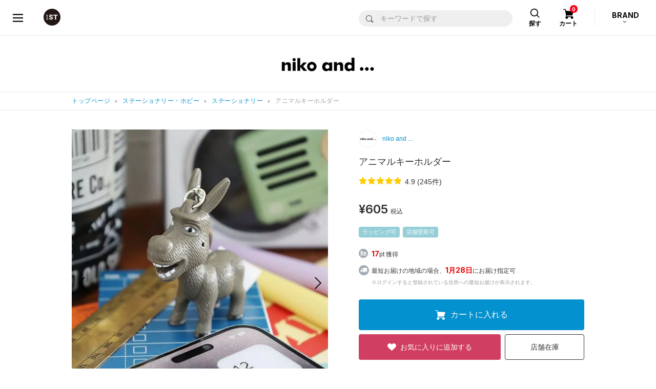

--- FILE ---
content_type: text/html;charset=UTF-8
request_url: https://www.dot-st.com/nikoand/disp/item/851002/?COLOR_CD=04
body_size: 36851
content:

<!DOCTYPE html>
<html lang="ja">
<head prefix="og: http://ogp.me/ns# article: http://ogp.me/ns/article#">
<meta charset="UTF-8">
<meta name="viewport" content="width=device-width, initial-scale=1">
<meta http-equiv="X-UA-Compatible" content="ie=edge">
<meta name="format-detection" content="telephone=no,address=no,email=no,date=no">

<title>アニマルキーホルダー | [公式]ニコアンド（niko and ...）通販</title>

<meta name="_csrf" content="f693744d-bb79-418f-a693-43d51a9d9b64"/>
<meta name="_csrf_header" content="X-XSRF-TOKEN"/>

<meta name="keywords" content="ＯＲ　アニマルキーホルダー,851,,面白い,個性的">
<meta name="Description" content="個性的なアイテムをお探しの方におすすめ！  愛嬌のあるniko and ...オリジナルのアニマルキーホルダー。  バッグや鍵に付ければ、目立つこと間違いなし。  本体を軽く押すとLEDが発光し音が出る仕掛け付きです。  ーーー キーホルダー　ライト　アニマル　ロバ ーーー">

<meta property="og:title" content="アニマルキーホルダー | [公式]ニコアンド（niko and ...）通販" />
<meta property="og:type" content="product" />
<meta property="og:description" content="個性的なアイテムをお探しの方におすすめ！  愛嬌のあるniko and ...オリジナルのアニマルキーホルダー。  バッグや鍵に付ければ、目立つこと間違いなし。  本体を軽く押すとLEDが発光し音が出る仕掛け付きです。  ーーー キーホルダー　ライト　アニマル　ロバ ーーー" />
<meta property="og:url" content="https://www.dot-st.com/nikoand/disp/item/851002/" />
<meta property="og:image" content="https://pdimg.dot-st.com/images/nikoand/goods/itemImg85/851002/item_851002_main_01_1756886070.jpg" />
<meta property="og:site_name" content="niko and ..." />

	<link rel="mixi-check-alternate" media="mixi-device-mobile" type="text/html" href="https://www.dot-st.com/nikoand/disp/item/851002/" />
	<link rel="mixi-check-alternate" media="mmixi-device-smartphone" type="text/html" href="https://www.dot-st.com/nikoand/disp/item/851002/" />



<link rel="icon" href="/favicon.ico" sizes="32x32"><!--画像URL固定-->
<link rel="icon" href="/favicon.svg" type="image/svg+xml"><!--画像URL固定-->
<link rel="apple-touch-icon" href="/apple-touch-icon_andst.png"><!--画像URL固定-->

<script>
// akam-sw.js install script version 1.3.6
"serviceWorker"in navigator&&"find"in[]&&function(){var e=new Promise(function(e){"complete"===document.readyState||!1?e():(window.addEventListener("load",function(){e()}),setTimeout(function(){"complete"!==document.readyState&&e()},1e4))}),n=window.akamServiceWorkerInvoked,r="1.3.6";if(n)aka3pmLog("akam-setup already invoked");else{window.akamServiceWorkerInvoked=!0,window.aka3pmLog=function(){window.akamServiceWorkerDebug&&console.log.apply(console,arguments)};function o(e){(window.BOOMR_mq=window.BOOMR_mq||[]).push(["addVar",{"sm.sw.s":e,"sm.sw.v":r}])}var i="/akam-sw.js",a=new Map;navigator.serviceWorker.addEventListener("message",function(e){var n,r,o=e.data;if(o.isAka3pm)if(o.command){var i=(n=o.command,(r=a.get(n))&&r.length>0?r.shift():null);i&&i(e.data.response)}else if(o.commandToClient)switch(o.commandToClient){case"enableDebug":window.akamServiceWorkerDebug||(window.akamServiceWorkerDebug=!0,aka3pmLog("Setup script debug enabled via service worker message"),v());break;case"boomerangMQ":o.payload&&(window.BOOMR_mq=window.BOOMR_mq||[]).push(o.payload)}aka3pmLog("akam-sw message: "+JSON.stringify(e.data))});var t=function(e){return new Promise(function(n){var r,o;r=e.command,o=n,a.has(r)||a.set(r,[]),a.get(r).push(o),navigator.serviceWorker.controller&&(e.isAka3pm=!0,navigator.serviceWorker.controller.postMessage(e))})},c=function(e){return t({command:"navTiming",navTiming:e})},s=null,m={},d=function(){var e=i;return s&&(e+="?othersw="+encodeURIComponent(s)),function(e,n){return new Promise(function(r,i){aka3pmLog("Registering service worker with URL: "+e),navigator.serviceWorker.register(e,n).then(function(e){aka3pmLog("ServiceWorker registration successful with scope: ",e.scope),r(e),o(1)}).catch(function(e){aka3pmLog("ServiceWorker registration failed: ",e),o(0),i(e)})})}(e,m)},g=navigator.serviceWorker.__proto__.register;if(navigator.serviceWorker.__proto__.register=function(n,r){return n.includes(i)?g.call(this,n,r):(aka3pmLog("Overriding registration of service worker for: "+n),s=new URL(n,window.location.href),m=r,navigator.serviceWorker.controller?new Promise(function(n,r){var o=navigator.serviceWorker.controller.scriptURL;if(o.includes(i)){var a=encodeURIComponent(s);o.includes(a)?(aka3pmLog("Cancelling registration as we already integrate other SW: "+s),navigator.serviceWorker.getRegistration().then(function(e){n(e)})):e.then(function(){aka3pmLog("Unregistering existing 3pm service worker"),navigator.serviceWorker.getRegistration().then(function(e){e.unregister().then(function(){return d()}).then(function(e){n(e)}).catch(function(e){r(e)})})})}else aka3pmLog("Cancelling registration as we already have akam-sw.js installed"),navigator.serviceWorker.getRegistration().then(function(e){n(e)})}):g.call(this,n,r))},navigator.serviceWorker.controller){var u=navigator.serviceWorker.controller.scriptURL;u.includes("/akam-sw.js")||u.includes("/akam-sw-preprod.js")||u.includes("/threepm-sw.js")||(aka3pmLog("Detected existing service worker. Removing and re-adding inside akam-sw.js"),s=new URL(u,window.location.href),e.then(function(){navigator.serviceWorker.getRegistration().then(function(e){m={scope:e.scope},e.unregister(),d()})}))}else e.then(function(){window.akamServiceWorkerPreprod&&(i="/akam-sw-preprod.js"),d()});if(window.performance){var w=window.performance.timing,l=w.responseEnd-w.responseStart;c(l)}e.then(function(){t({command:"pageLoad"})});var k=!1;function v(){window.akamServiceWorkerDebug&&!k&&(k=!0,aka3pmLog("Initializing debug functions at window scope"),window.aka3pmInjectSwPolicy=function(e){return t({command:"updatePolicy",policy:e})},window.aka3pmDisableInjectedPolicy=function(){return t({command:"disableInjectedPolicy"})},window.aka3pmDeleteInjectedPolicy=function(){return t({command:"deleteInjectedPolicy"})},window.aka3pmGetStateAsync=function(){return t({command:"getState"})},window.aka3pmDumpState=function(){aka3pmGetStateAsync().then(function(e){aka3pmLog(JSON.stringify(e,null,"\t"))})},window.aka3pmInjectTiming=function(e){return c(e)},window.aka3pmUpdatePolicyFromNetwork=function(){return t({command:"pullPolicyFromNetwork"})})}v()}}();</script>
<script type="application/ld+json">
  {
    "@context": "https://schema.org",
    "@type": "WebSite",
    "name": "アンドエスティ",
    "alternateName": ["and ST", "andST", "andst"],
    "url": "https://www.dot-st.com/"
  }
</script>

<!-- necessary JS -->
<script type="text/javascript" src="https://static.dot-st.com/static/mallDefault/common/js/lib/lm20260123000100/jquery.min.js"></script>
<script type="text/javascript" src="https://static.dot-st.com/static/mallDefault/common/js/lm20260123000100/head_common.js" ></script>
<script type="text/javascript" src="https://static.dot-st.com/static/mallDefault/common/js/lm20260123000100/common.js" ></script>

<!-- //necessary JS -->

<!-- Javascripts -->
<script>
/*<![CDATA[*/
var global = {
	"itemDetailDataPhoto" : null
	,"itemDetailDataMain" : null
	,"itemDetailDataSub" : null
	,"gaUrl" : null
	,"itemType" : null
	,"itemAttr" : null
	,"categoryDispNo" : null
	,"scrSaleDispNo" : null
	,"scrSaleGroupNo" : null
	,"scrSaleNo" : null
	,"shopInfo" : null
	,"scrDispNo" : null
	,"staticBase" : null
	,"itemCd" : null
	,"isMember" : null
	,"zipAddr1" : null
	,"zipAddr2" : null
	,"iconNoScrSale" : null
	,"iconNoAnatai" : null
	,"iconNoScrPointUp" : null
	,"ordCfmId" : null
	,"favCfmId" : null
	,"stylingNo" : null
	,"sss43member" : null
	,"shopDir" : null
	,"imgDomain" : null
	,"conpCdTa" : null
	,"quickPickColorYnMap" : null
	,"colorSmallGoodsMap" : null
	,"quickPickButtonDispYn" : null
	,"quickPickDetailInfoYn" : '0'
	,"anataiJsFileName" : null
}

!function(){

	
	global.gaUrl = "\/nikoand\/disp\/item\/851002\/?COLOR_CD=04";
	global.imgDomain = "https:\/\/pdimg.dot-st.com";

	global.shopInfo = {"shopNo":"0000100016","shopNm":"niko and ...","shopUrl":"https:\/\/www.dot-st.com\/nikoand\/","uiResourcesUrl":"","shopContentsUrl":"","shopDir":"nikoand","shopLogoImg":"https:\/\/www.dot-st.com\/nikoand\/images\/template\/shop\/logo_nikoand.png","shopLogoImg2":"","shopEml":"nikoand@dot-st.com","title":"[\u516C\u5F0F]\u30CB\u30B3\u30A2\u30F3\u30C9\uFF08niko and ...\uFF09\u901A\u8CA9","description":"niko and ...(\u30CB\u30B3\u30A2\u30F3\u30C9)\u306E\u76F4\u55B6\u901A\u8CA9\u30B5\u30A4\u30C8\u3002\r\n\u6BCE\u65E5\u66F4\u65B0\u306E\u30B9\u30BF\u30A4\u30EA\u30F3\u30B0\u3084\u5546\u54C1\u30EC\u30D3\u30E5\u30FC\u3092\u53C2\u8003\u306B\u304A\u8CB7\u3044\u7269\u266A\r\n\u8FD4\u54C1OK\uFF08\u30BB\u30FC\u30EB\u54C1\u4EE5\u5916\uFF09\u3067\u5B89\u5FC3\uFF01\u304A\u8FD1\u304F\u306E\u5E97\u8217\u306E\u5728\u5EAB\u691C\u7D22\u3082\u3067\u304D\u307E\u3059\u3002","keywords":"niko and,nikoand,\u30CB\u30B3 \u30A2\u30F3\u30C9,\u30CB\u30B3\u30A2\u30F3\u30C9,\u30CA\u30C1\u30E5\u30E9\u30EB,\u670D,\u30A4\u30F3\u30C6\u30EA\u30A2,\u96D1\u8CA8,\u901A\u8CA9,\u306B\u3053\u3042\u3093\u3069","h1":"","lang":"ja","langs":["ja"],"prirDispNo":"001100","logoImg":"logo_nikoand.png","companyCd":"02","topTemplateNo":"12","shopImgPath":"\/images\/nikoand\/","brandNmShort":"NK","ecYn":"1","subBrandHideFlag":null};
	global.scrDispNo = null;
	global.itemCd = "851002";
	let staticBase = "\/static\/mallDefault\/common\/images\/parts\/wash\/lm20260123000100\/wash_130.png";
	staticBase = staticBase.split('parts')[0];
	global.staticBase = staticBase;

	global.isMember = false;
	global.zipAddr1 = null;
	global.zipAddr2 = null;
	global.iconNoScrSale = "16";
	global.iconNoScrPointUp = "18";
	global.iconNoAnatai = "22";

	global.ordCfmId = "c0ae95b7-bc33-4a65-849f-402e89fc11b3";
	global.favCfmId = "a8245732-f0ea-4c12-b0f4-f712fbe2a262";
	global.stylingNo = null;
	global.sss43member = "https:\/\/www.dot-st.com";
	global.shopDir = "nikoand";

	global.conpCdTa = "02";

	global.anataiJsFileName = "\/static\/mallDefault\/common\/js\/lm20260123000100\/anatai-timer.js";

	
	let token = $("meta[name='_csrf']").attr("content");
	let header = $("meta[name='_csrf_header']").attr("content");
	$(document).ajaxSend(function(e, xhr, options) {
		if(options.addCsrf === false){
			return;
		}
		xhr.setRequestHeader(header, token);
	});


	
	getItemDetailData("photo");
	
	getItemDetailData("main");
	
	getItemDetailData("sub");

}()

function getItemDetailData(timing){
	
	let eafgrnl = "";
	if(timing == "photo" || timing == "main"){
		
		eafgrnl = null;
	}

	let rootPath =  '/async/cb/item/';
	let url = rootPath + timing + "/";
	let headers = getHeaders();
	let sendData = {
		"itemCd" : "851002"
		,"shopDir" : "nikoand"
		,"shopNo" : "0000100016"
		,"dispNo" : null
		,"colorCd" : "04"
		,"ga_url" : "\/nikoand\/disp\/item\/851002\/?COLOR_CD=04"
		
		,"enmlcd" : null
		,"enemtp" : null
		,"eafgrnl" : eafgrnl
		,"lm" : "20260123000100"
		
	};

	let callback = function(data){
		if(data.result != "true"){
			location.href = '?redirect';
			return;
		}
		
		if(timing == "photo"){
			global.itemDetailDataPhoto = data;
		}
		else if(timing == "main"){
			global.itemDetailDataMain = data;
		}
		else if(timing == "sub"){
			global.itemDetailDataSub = data;
		}
	}

	let failCallback = function(){
		$('#itemdetailerror').submit();
	}

	sendAjaxGet(url, headers, sendData, callback, failCallback);
}


/*]]>*/
</script>

<link rel="stylesheet" href="https://static.dot-st.com/static/mallDefault/common/css/lm20260123000100/style.css" media="all">

<!--ZETA Voice CSS -->
<link rel="stylesheet" href="https://cdn.voice.zetacx.net/static/zv/zv.summary.css">
<link rel="stylesheet" href="https://cdn.voice.zetacx.net/static/zv/zv.summary_list.css">
<link rel="stylesheet" href="https://static.dot-st.com/static/mallDefault/common/css/lm20260123000100/zeta-voice-customize.css" media="all">
<!--//ZETA Voice CSS -->

<!-- page ONLY CSS -->
<link rel="stylesheet" href="https://static.dot-st.com/static/mallDefault/common/css/lib/lm20260123000100/slick.css" media="all">
<link rel="stylesheet" href="https://static.dot-st.com/static/mallDefault/common/css/lib/lm20260123000100/swiper-bundle.css" media="all">
<link rel="stylesheet" href="https://static.dot-st.com/static/mallDefault/common/css/lm20260123000100/item-detail.css" media="all">
<!-- //page ONLY CSS -->

<!-- Javascripts -->
<script type="text/javascript" src="https://static.dot-st.com/static/mallDefault/common/js/lib/lm20260123000100/vue.min.js"></script>
<!-- //Javascripts -->


	<style media="all">
#header__logo a, #header__logo strong {
  background: url(/static/mallDefault/common/images/parts/common/lm20260123000100/header_logo_andst.svg)  50% 50% no-repeat;
  background-size: 33px 33px
}
.footer-nav1__1 a span {
	background: url(/static/mallDefault/common/images/parts/common/lm20260123000100/footer_icon_logo_andst.svg) 50% 0 no-repeat;
}

.footer-nav1__2 a span {
	background: url(/static/mallDefault/common/images/parts/common/lm20260123000100/footer_icon_list_w.svg) 50% 0 no-repeat;
}

.footer-nav1__3 a span {
	background: url(/static/mallDefault/common/images/parts/common/lm20260123000100/footer_icon_help_w.svg) 50% 0 no-repeat;
}
.modal-header .modal-header__close a {
  background: url(/static/mallDefault/common/images/parts/common/lm20260123000100/icon_close_gray.svg)  50% 50% no-repeat;
  background-size: 17px 17px
}
.pager-btn.pager-btn-prev a {
  background: url(/static/mallDefault/common/images/parts/common/lm20260123000100/icon_arrow_l.svg)  50% 50% no-repeat;
  background-size: 7.5px 12.8px
}
.pager-btn.pager-btn-next a {
  background: url(/static/mallDefault/common/images/parts/common/lm20260123000100/icon_arrow_r.svg)  50% 50% no-repeat;
  background-size: 7.5px 12.8px
}
.select-type01 {
  background: #fff url(/static/mallDefault/common/images/parts/common/lm20260123000100/icon_select_arrow.svg)  calc(100% - 10px) 50% no-repeat;
  background-size: 8px 4px;
}
.custom-checkbox .custom-control-indicator {
  background: url(/static/mallDefault/common/images/parts/common/lm20260123000100/icon_check.svg)  0px 50% no-repeat;
  background-size: 18px 18px;
}
.custom-checkbox .custom-control-input:checked~.custom-control-indicator {
  background: url(/static/mallDefault/common/images/parts/common/lm20260123000100/icon_check_selected.svg)  0px 50% no-repeat;
  background-size: 18px 18px
}
.custom-checkbox .custom-control-input:disabled~.custom-control-indicator {
	background: url(/static/mallDefault/common/images/parts/common/lm20260123000100/icon_check_disabled.svg) 0px 50% no-repeat;
}

.custom-control.custom-radio .custom-control-indicator {
  background: url(/static/mallDefault/common/images/parts/common/lm20260123000100/icon_radio.svg)  50% 50% no-repeat;
  background-size: 18px 18px;
}
.custom-control.custom-radio .custom-control-input:checked~.custom-control-indicator {
  background: url(/static/mallDefault/common/images/parts/common/lm20260123000100/icon_radio_selected.svg)  50% 50% no-repeat;
  background-size: 18px 18px
}
.custom-control.custom-radio .custom-control-input:disabled~.custom-control-indicator {
  background: url(/static/mallDefault/common/images/parts/common/lm20260123000100/icon_radio_disabled.svg)  50% 50% no-repeat;
  background-size: 18px 18px
}
#header__cart-btn a {
  background: url(/static/mallDefault/common/images/parts/common/lm20260123000100/head_icon_cart.svg)  50% 9px no-repeat;
  background-size: 21px 20px;
}
#header__search-btn a {
  background: url(/static/mallDefault/common/images/parts/common/lm20260123000100/head_icon_search.svg)  50% 8px no-repeat;
  background-size: 20px 20px;
}
#header_category_inner .head_search_form input[type="submit"] {
	background: url(/static/mallDefault/common/images/parts/common/lm20260123000100/icon_search_b.svg) 50% 50% no-repeat;
	background-size: 14px auto;
}
#header__brand-btn::after {
  background: url(/static/mallDefault/common/images/parts/common/lm20260123000100/head_brand_arrow_btm.svg)  0 0 no-repeat;
  background-size: 8px 5px;
}
.header-drawer__navi__list li.header-drawer__navi__icon-user a {
  background: url(/static/mallDefault/common/images/parts/common/lm20260123000100/icon_user_b.svg)  14px 50% no-repeat;
  background-size: 14px 17px
}
.header-drawer__navi__list li.header-drawer__navi__icon-heart a {
  background: url(/static/mallDefault/common/images/parts/common/lm20260123000100/head_icon_heart.svg)  13px 50% no-repeat;
  background-size: 16px 14px
}
#header__drawer-menu a {
  background: url(/static/mallDefault/common/images/parts/common/lm20260123000100/head_menu_btn.svg)  50% 50% no-repeat;
  background-size: 20px 16px !important
}
#header_category_box_main__brand-sub-back-btn {
    background: #efefef url(/static/mallDefault/common/images/parts/common/lm20260123000100/head_navi_arrow_l_blue.png) 14px 50% no-repeat;
    background-size: 6px 10px;
}
.header-category-list li.back-btn span {
    background: #efefef url(/static/mallDefault/common/images/parts/common/lm20260123000100/head_navi_arrow_l_blue.png) 14px 50% no-repeat;
	background-size: 6px 10px;
}
.mypage-head__d-point__box::after {
	background: url(/static/mallDefault/common/images/parts/common/lm20260123000100/d_point@2x.png) 0 0 no-repeat;
	background-size: 100% 100% !important;
}
.mypage-rank__icon-info {
	background: url(/static/mallDefault/common/images/parts/common/lm20260123000100/icon_info.svg) 50% 50% no-repeat;
    background-size: 23px 23px;
}
.mypage-rank.rank-diamond dl {
	background-image: url(/static/mallDefault/common/images/parts/rank/lm20260123000100/bg_diamond.png);
}
.mypage-rank.rank-platinum dl {
	background-image: url(/static/mallDefault/common/images/parts/rank/lm20260123000100/bg_platinum.png);
}
.mypage-rank.rank-gold dl {
	background-image: url(/static/mallDefault/common/images/parts/rank/lm20260123000100/bg_gold.png);
}
.mypage-rank.rank-silver dl {
	background-image: url(/static/mallDefault/common/images/parts/rank/lm20260123000100/bg_silver.png);
}
.mypage-rank.rank-regular dl {
	background-image: url(/static/mallDefault/common/images/parts/rank/lm20260123000100/bg_regular.png);
}
.mypage-favorite-item__list>li .mypage-favorite-item__list__delete {
	background-color: transparent;
	background: url(/static/mallDefault/common/images/parts/common/lm20260123000100/icon_favorite_delete.svg) 0 0 no-repeat;
    background-size: 100% 100%
}
.mypage-favorite-shop__list>li .mypage-favorite-shop__list__delete {
	background-color: transparent;
	background: url(/static/mallDefault/common/images/parts/common/lm20260123000100/icon_favorite_delete_gray.svg) 50% 50% no-repeat;
	background-size: 17px 17px;
}
.mypage-recently-item__list.slick-slider .slick-prev {
	background: url(/static/mallDefault/common/images/parts/common/lm20260123000100/slider_arrow_l02.png) 0 0 no-repeat;
    background-size: 100% 100%;
}
.mypage-recently-item__list.slick-slider .slick-next {
	background: url(/static/mallDefault/common/images/parts/common/lm20260123000100/slider_arrow_r02.png) 0 0 no-repeat;
    background-size: 100% 100%;
}
.mypage-recommend-item__list.slick-slider .slick-prev {
	background: url(/static/mallDefault/common/images/parts/common/lm20260123000100/slider_arrow_l02.png) 0 0 no-repeat;
    background-size: 100% 100%;
}
.mypage-recommend-item__list.slick-slider .slick-next {
	background: url(/static/mallDefault/common/images/parts/common/lm20260123000100/slider_arrow_r02.png) 0 0 no-repeat;
	background-size: 100% 100%;
}
.page-flow li.current span {
	background: url(/static/mallDefault/common/images/parts/common/lm20260123000100/icon_pageflow_check.svg) 50% 50% no-repeat;
    background-color: #0191cf !important;
    background-size: 28px 28px;
}
#modal-avatar-content__header-close {
	background: url(/static/mallDefault/common/images/parts/common/lm20260123000100/icon_close_gray.svg) 50% 50% no-repeat;
    background-size: 17px 17px;
}
.breadcrumbs__inner ul li::before {
  background: url(/static/mallDefault/common/images/parts/common/lm20260123000100/icon_breadcrumbs_arrow.svg)  0 0 no-repeat;
  background-size: 100% 100%;
}
#header_category_box_main__category__brand-link {
  background: url(/static/mallDefault/common/images/parts/common/lm20260123000100/head_navi_arrow_r.svg)  calc(100% - 16px) 50% no-repeat;
  background-size: 8px 14px;
}
.header-category-list li a, .header-category-list li .next-btn {
	background: url(/static/mallDefault/common/images/parts/common/lm20260123000100/head_navi_arrow_r.svg) calc(100% - 16px) 50% no-repeat;
    background-size: 8px 14px;
}
#header_category_box_main__brand-back-btn {
	background: #efefef url(/static/mallDefault/common/images/parts/common/lm20260123000100/head_navi_arrow_l_blue.png) 14px 50% no-repeat;
	background-size: 6px 10px;
}
#header_category_box_main__category__body.loading:after {
	background: #fff url(/static/mallDefault/common/images/parts/common/lm20260123000100/icon_loader.gif) 50% 47% no-repeat;
	background-size: 30px 30px;
}
#header_category_box_main__brand-sub__body.loading:after {
	background: #fff url(/static/mallDefault/common/images/parts/common/lm20260123000100/icon_loader.gif) 50% 47% no-repeat;
	background-size: 30px 30px;
}

#header__brand-btn.open::after {
  background: url(/static/mallDefault/common/images/parts/common/lm20260123000100/head_brand_arrow_top.svg)  0 0 no-repeat;
  background-size: 8px 5px
}

<!-- /* CSSベース追加分 */ -->
.cart-total .cart-tota__delivery dt {
  background: url(/static/mallDefault/common/images/parts/common/lm20260123000100/icon_arrow_btm01.svg) calc(100% - 5px) 50% no-repeat;
  background-size: 8px 4px;
}
.cart-total .cart-tota__delivery dt.open {
  background: url(/static/mallDefault/common/images/parts/common/lm20260123000100/icon_arrow_top01.svg) calc(100% - 5px) 50% no-repeat;
  background-size: 8px 4px
}
#header_drawer-menu {
  background: url(/static/mallDefault/common/images/c/common_new/lm20260123000100/header_menu_b.svg) 50% 50% no-repeat;
  background-size: 16px 14px !important;
}
#header_drawer-menu:hover {
  background: url(/static/mallDefault/common/images/c/common_new/lm20260123000100/header_menu_blue.svg) 50% 50% no-repeat;
}
#header_logo a {
  background: url(/static/mallDefault/common/images/c/common_new/lm20260123000100/header_logo_andst.svg) 50% 50% no-repeat;
  background-size: 33px 33px;
}
#header_favoriteBtn a {
  background: url(/static/mallDefault/common/images/c/common_new/lm20260123000100/icon_heart_b.svg) 50% 50% no-repeat;
  background-size: 24px 24px;
}
#header_favoriteBtn a:hover {
  background: url(/static/mallDefault/common/images/c/common_new/lm20260123000100/icon_heart_blue.svg) 50% 50% no-repeat;
  background-size: 24px 24px;
}
#header_cartBtn a {
  background: url(/static/mallDefault/common/images/c/common_new/lm20260123000100/icon_cart_b.svg) 47% 50% no-repeat;
  background-size: 25px 21px;
}
#header_cartBtn a:hover {
  background: url(/static/mallDefault/common/images/c/common_new/lm20260123000100/icon_cart_blue.svg) 47% 50% no-repeat;
  background-size: 25px 21px;
}
#header_category_btn-category>a {
  background: url(/static/mallDefault/common/images/c/common_new/lm20260123000100/icon_header_category.svg) 10px 50% no-repeat;
  background-size: 21px 21px;
}
#header_category_btn-category>a:hover {
  background: url(/static/mallDefault/common/images/c/common_new/lm20260123000100/icon_header_category_o.svg) 10px 50% no-repeat;
  background-size: 21px 21px;
}
#header_category_btn-category.open>a {
  background: url(/static/mallDefault/common/images/c/common_new/lm20260123000100/icon_header_category_o.svg) 10px 50% no-repeat;
  background-size: 21px 21px;
}
#head_navi_close {
  background: url(/static/mallDefault/common/images/c/common_new/lm20260123000100/icon_close_b.svg) 50% 50% no-repeat;
  background-size: 18px 17px;
}
#head_navi_close:hover {
  background: url(/static/mallDefault/common/images/c/common_new/lm20260123000100/icon_close_blue.svg) 50% 50% no-repeat;
  background-size: 18px 17px;
}
.barcode-area__box01__icon-info {
  background: url(/static/mallDefault/common/images/parts/common/lm20260123000100/icon_info.svg) 50% 50% no-repeat;
  background-size: 23px 23px;
}
.mypage-head__assessment__checking span {
  background: url(/static/mallDefault/common/images/parts/common/lm20260123000100/icon_hourglass_gray.svg) 0 50% no-repeat;
  background-size: 15px 20px;
}
.return-photo-upload__item {
  background: #fff url(/static/mallDefault/common/images/parts/common/lm20260123000100/icon_clip_gray.svg) 12px 50% no-repeat;
  background-size: 17px 15px;
}
.return-photo-upload__item__delete-btn {
  background: url(/static/mallDefault/common/images/parts/common/lm20260123000100/icon_close_gray.svg) 50% 50% no-repeat;
  background-size: 10px 10px;
}
#header-attention__inner h2 {
  background: url(/static/mallDefault/common/static/defaultShop/images/parts/lm20260123000100/icon_lightbulb.svg) 0 50% no-repeat;
  background-size: 9px 13px;
}
#header__inner-sp__menu>a {
  background: url(/static/mallDefault/common/static/defaultShop/images/parts/lm20260123000100/icon_menu.svg) 50% 15px no-repeat;
  background-size: 22px 18px;
}
#header__inner-sp__menu-search>a {
  background: url(/static/mallDefault/common/static/defaultShop/images/parts/lm20260123000100/icon_search.svg) 50% 15px no-repeat;
  background-size: 17px 18px;
}
#header__inner-sp__menu-search.show>a {
  background: #fff url(/static/mallDefault/common/static/defaultShop/images/parts/lm20260123000100/icon_search.svg) 50% 15px no-repeat;
  background-size: 17px 18px;
}
#header__inner-sp__menu-search #header__inner-sp__search #header__inner-sp__search-btn {
  background: #0074b8 url(/static/mallDefault/common/static/defaultShop/images/parts/lm20260123000100/icon_search_w.svg) 50% 50% no-repeat;
  background-size: 20px 20px;
}
#header__inner-sp__entry>a {
  background: url(/static/mallDefault/common/static/defaultShop/images/parts/lm20260123000100/icon_user.svg) 50% 15px no-repeat;
  background-size: 18px 18px;
}
#header__inner-sp__cart>a {
  background: url(/static/mallDefault/common/static/defaultShop/images/parts/lm20260123000100/icon_cart.svg) 50% 15px no-repeat;
  background-size: 23px 19px;
}
#gnav-sp #gnav-sp-header #gnav-sp-header__btn {
  background: url(/static/mallDefault/common/static/defaultShop/images/parts/lm20260123000100/icon_close.svg) 50% 50% no-repeat;
  background-size: 33px 30px;
}
#gnav-sp ol li.gnav-sp__entry-link1 span {
  background: url(/static/mallDefault/common/static/defaultShop/images/parts/lm20260123000100/icon_lock.svg) 0 50% no-repeat;
  background-size: 10px 14px;
}
#gnav-sp ol li.gnav-sp__entry-link2 span {
  background: url(/static/mallDefault/common/static/defaultShop/images/parts/lm20260123000100/icon_document-edit.svg) 0 50% no-repeat;
  background-size: 12px 13px;
}
#gnav-sp ol li.gnav-sp__entry-link3 span {
  background: url(/static/mallDefault/common/static/defaultShop/images/parts/lm20260123000100/icon_user.svg) 0 50% no-repeat;
  background-size: 14px 13px;
}
#gnav-sp .gnav-sp__language .language-btn::before {
  background: url(/static/mallDefault/common/static/defaultShop/images/parts/lm20260123000100/icon_mediaplay.svg) 100% 53% no-repeat;
  background-size: 8px 6px;
}
.language-btn::before {
  background: url(/static/mallDefault/common/static/defaultShop/images/parts/lm20260123000100/icon_mediaplay_w.svg) 100% 53% no-repeat;
  background-size: 8px 6px;
}
#footer-sns-fb-sp {
  background: url(/static/mallDefault/common/static/defaultShop/images/parts/lm20260123000100/icon_facebook.svg) 0 0 no-repeat;
  background-size: 40px 40px;
}
#footer-sns-tw-sp {
  background: url(/static/mallDefault/common/static/defaultShop/images/parts/lm20260123000100/icon_twitter.svg) 0 0 no-repeat;
  background-size: 40px 40px;
}
.category-choice-dropdown #category-choice-dropdown {
  background: url(/static/mallDefault/common/static/defaultShop/images/parts/lm20260123000100/icon_plus_b.svg) calc(100% - 15px) 50% no-repeat;
  background-size: 12px 12px;
}
.category-choice-dropdown.show #category-choice-dropdown {
  background: url(/static/mallDefault/common/static/defaultShop/images/parts/lm20260123000100/icon_minus_b.svg) calc(100% - 15px) 50% no-repeat;
  background-size: 12px 2px;
}
.item-search-area .item-search-area__inner-sp1 .item-search-area__inner-sp1-l>a {
  background: #f1f1f1 url(/static/mallDefault/common/static/defaultShop/images/parts/lm20260123000100/icon_plus_b.svg) calc(100% - 15px) 50% no-repeat;
  background-size: 12px 12px;
}
.cart-item .cart-item__delete a {
  background: url(/static/mallDefault/common/static/defaultShop/images/parts/lm20260123000100/icon_trash.svg) 0 50% no-repeat;
  background-size: 15px 16px;
}
.cart-item__count table .cart-item__count-minus {
  background: #f6f6f6 url(/static/mallDefault/common/static/defaultShop/images/parts/lm20260123000100/icon_minus_blue.svg) 50% 50% no-repeat;
  background-size: 13px 3px;
}
.cart-item__count table .cart-item__count-plus {
  background: #f6f6f6 url(/static/mallDefault/common/static/defaultShop/images/parts/lm20260123000100/icon_plus_blue.svg) 50% 50% no-repeat;
  background-size: 13px 13px;
}
.address-list .address-item dl dd .address-item-delete a {
  background: url(/static/mallDefault/common/static/defaultShop/images/parts/lm20260123000100/icon_trash.svg) 0 50% no-repeat;
  background-size: 16px 18px;
}
#item-detail-color .item-detail-btnlist .btn.btn-cart-in {
  background-image: url(/static/mallDefault/common/images/parts/lm20260123000100/icon_cart_w.svg) ;
  background-position: calc(50% - 48px) 50%;
  background-repeat: no-repeat;
  background-size: 15px 12px;
}
.item-detail-accordion-btn::after {
  background-color: #f1f1f1;
  background-image: url(/static/mallDefault/common/images/parts/lm20260123000100/icon_plus.svg) ;
  background-size: 10px 10px;
  background-repeat: no-repeat;
  background-position: 50% 50%;
}
.item-detail-accordion-btn.open::after {
  background-image: url(/static/mallDefault/common/images/parts/lm20260123000100/icon_minus.svg) ;
  background-size: 10px 10px;
  background-repeat: no-repeat;
  background-position: 50% 50%;
}
.item-detail-review__header .item-detail-review__header__btn button.btn.btn-member-order-review {
  background-image: url(/static/mallDefault/common/images/parts/lm20260123000100/icon_pencil.svg) ;
  background-position: 8px 50%;
  background-repeat: no-repeat;
  background-size: 12px 12px;
}
.modal button.close span {
  background: url(/static/mallDefault/common/images/parts/lm20260123000100/icon_cross.svg)  50% 50% no-repeat;
  background-size: 14px 14px;
}
#gnav-sp ol li a.gnav-sp__entry-link1 span {
  background: url(/static/mallDefault/common/images/parts/lm20260123000100/icon_lock.svg)  0 46% no-repeat;
}
.rf-modal-header-ttl .close span {
  background: url(/static/mallDefault/common/images/parts/lm20260123000100/icon_close_w.svg)  0 50% no-repeat;
  background-size: 14px 14px;
}
.rf-brand-sp.show+.rf-brand-more-sp a::before {
  content: url(/static/mallDefault/common/images/search/lm20260123000100/icon_minus.svg);
}
.rf-brand-more-sp a::before {
  content: url(/static/mallDefault/common/images/search/lm20260123000100/icon_add.svg);
}
#modal-similar-loading span {
  background: url(/static/mallDefault/common/images/parts/common/lm20260123000100/loading.svg)  50% 50% no-repeat;
  background-size: 100% 100%;
}
.modal-similar-loading__inner a.modal-similar-loading__more-btn {
  background: #0191cf url(/static/mallDefault/common/images/parts/common/lm20260123000100/icon_image-search_camera_w.svg)  calc(50% - 77px) 50% no-repeat;
  background-size: 26.8px 20px;
}
a.modal-similar-loading__close {
  background: url(/static/mallDefault/common/images/parts/common/lm20260123000100/icon_close_black.svg)  50% 50% no-repeat;
  background-size: 15px auto
}
#modal-similar__header__close a {
  background: url(/static/mallDefault/common/images/parts/common/lm20260123000100/icon_close_black.svg)  50% 50% no-repeat;
  background-size: 15px auto
}
.header-drawer__navi__list li>a dl dt {
  background: url(/static/mallDefault/common/images/parts/common/lm20260123000100/icon_user_b.svg)  5px 50% no-repeat;
  background-size: 14px 17px;
}
.header-drawer__close-pc {
  background: url(/static/mallDefault/common/images/parts/common/lm20260123000100/head_menu_close_btn_pc.svg)  50% 50% no-repeat;
  background-size: 18px 17px;
}
@media screen and (max-width: 767px) {
  #header-drawer.open .header-drawer__close-sp {
    background: url(/static/mallDefault/common/images/parts/common/lm20260123000100/head_menu_close_btn_sp.svg)  0 0 no-repeat;
    background-size: 32px auto
  }
}
.head_search_form__back {
  background: url(/static/mallDefault/common/images/parts/common/lm20260123000100/icon_close_b.svg.svg)  50% 50% no-repeat;
  background-size: 28px auto;
}
#header_category_inner__inbox-popup__main .keywords-popular li a {
  background: #fff url(/static/mallDefault/common/images/parts/common/lm20260123000100/head_navi_arrow_r.svg)  calc(100% - 16px) 50% no-repeat;
  background-size: 8px 14px;
}
#header_category_close a {
  background: url(/static/mallDefault/common/images/parts/common/lm20260123000100/icon_close_b.svg.svg)  50% 50% no-repeat;
  background-size: 28px auto
}
#header_category_box_main__category-form input[type="submit"] {
  background: url(/static/mallDefault/common/images/parts/common/lm20260123000100/icon_search_b.svg)  50% 50% no-repeat;
  background-size: 14px auto
}
#header_category_box_main__category__similar-link {
  background: url(/static/mallDefault/common/images/parts/common/lm20260123000100/head_navi_arrow_r.svg)  calc(100% - 16px) 50% no-repeat;
  background-size: 8px 14px
}
@media screen and (max-width: 767px) {
    #header__logo a, #header__logo strong {
        background-size: 100% 100% !important
    }
}

select.portal-top-ranking__select {
	background : #EFEFEF url(/static/mallDefault/common/images/parts/common/lm20260123000100/icon_select_arrow02.svg) calc(100% - 15px) 50% no-repeat
}

.item-list-content__color-all dd a{
	background:url(/static/mallDefault/common/images/parts/common/lm20260123000100/icon_custom_radio_off.svg) 0 0 no-repeat;
}
.item-list-content__color-all dd a.on{
	background:url(/static/mallDefault/common/images/parts/common/lm20260123000100/icon_custom_radio_on.svg) 0 0 no-repeat;
}

#search-refine-btn span{
	background:url(/static/mallDefault/common/images/parts/common/lm20260123000100/icon_search_refine_w.svg) 0 50% no-repeat;
}
#search-refine-btn-fixed{
	background:url(/static/mallDefault/common/images/parts/common/lm20260123000100/icon_search_refine_fixed.svg) 0 0 no-repeat;
}
#fixSearchRefineModal__colse{
    background: url(/static/mallDefault/common/images/parts/common/lm20260123000100/icon_search_refine_close.svg) 50% 17px no-repeat;
}
/** ポータルトップ */
.user-checkitem .swiper-button-next {
	background: url(/static/mallDefault/common/images/parts/common/lm20260123000100/slider_arrow_r02.png) 0 0 no-repeat;
	background-size: 100% 100%;
}
.user-checkitem .swiper-button-prev {
	background: url(/static/mallDefault/common/images/parts/common/lm20260123000100/slider_arrow_l02.png) 0 0 no-repeat;
	background-size: 100% 100%;
}
#recommend-item .swiper-button-next, #recommend-item-brand .swiper-button-next {
    background: url(/static/mallDefault/common/images/parts/common/lm20260123000100/slider_arrow_r02.png) 0 0 no-repeat;
    background-size: 100% 100%;
}
#recommend-item .swiper-button-prev, #recommend-item-brand .swiper-button-prev {
    background: url(/static/mallDefault/common/images/parts/common/lm20260123000100/slider_arrow_l02.png) 0 0 no-repeat;
    background-size: 100% 100%;
}
@media screen and (min-width: 768px) {
    .anatai-sale-area-wrap {
        background: url(/static/mallDefault/common/images/parts/common/lm20260123000100/anatai_bg_pc.png) 0 0 repeat-x;
        background-size: auto 100%;
    }
}
@media screen and (max-width: 767px) {
    .anatai-sale-area-wrap {
        background: url(/static/mallDefault/common/images/parts/common/lm20260123000100/anatai_bg_sp.png) 0 0 repeat-x;
        background-size: cover;
    }
}
.anatai-sale-item-list-wrap .swiper-button-prev {
    background: url(/static/mallDefault/common/images/parts/common/lm20260123000100/slider_arrow_l02.png) 0 0 no-repeat;
    background-size: 100% 100%;
}
.anatai-sale-item-list-wrap .swiper-button-next {
    background: url(/static/mallDefault/common/images/parts/common/lm20260123000100/slider_arrow_r02.png) 0 0 no-repeat;
    background-size: 100% 100%;
}

/** ランキング（アイテム/ブランド） */
select.ranking-content__select {
	background : #EFEFEF url(/static/mallDefault/common/images/parts/common/lm20260123000100/icon_select_arrow02.svg) calc(100% - 15px) 50% no-repeat
}

/** 商品一覧 */
#fixSearchRefineModal__body .custom-checkbox .custom-control-input:checked ~ .custom-control-indicator {
    background: url(/static/mallDefault/common/images/parts/common/lm20260123000100/icon_refine_check_selected.png) 0px 50% no-repeat;
    background-size: 20px 20px;
}
#fixSearchRefineModal__body .custom-checkbox .custom-control-indicator {
    background: url(/static/mallDefault/common/images/parts/common/lm20260123000100/icon_refine_check.png) 0px 50% no-repeat;
    background-size: 20px 20px;
}
#fixSearchRefineModal__body .custom-control.custom-radio .custom-control-input:checked ~ .custom-control-indicator {
    background: url(/static/mallDefault/common/images/parts/common/lm20260123000100/icon_refine_radio_selected.png) 0px 50% no-repeat;
    background-size: 20px 20px;
}
#fixSearchRefineModal__body .custom-control.custom-radio .custom-control-indicator {
    background: url(/static/mallDefault/common/images/parts/common/lm20260123000100/icon_refine_radio.png) 0px 50% no-repeat;
    background-size: 20px 20px;
}
.modal-search__body .custom-control.custom-checkbox .custom-control-indicator {
    background: url(/static/mallDefault/common/images/parts/common/lm20260123000100/icon_refine_check.png) 0px 50% no-repeat;
    background-size: 20px 20px;
}
.modal-search__body .custom-control.custom-checkbox .custom-control-input:checked ~ .custom-control-indicator {
    background: url(/static/mallDefault/common/images/parts/common/lm20260123000100/icon_refine_check_selected.png) 0px 50% no-repeat;
    background-size: 20px 20px;
}
.modal#modal-search-size .modal-header__close a, .modal#modal-search-color .modal-header__close a, .modal#modal-search-price .modal-header__close a, .modal#modal-search-type .modal-header__close a {
    width: 30px;
    height: 30px;
    background: url(/static/mallDefault/common/images/parts/common/lm20260123000100/icon_close_gray02.svg) 50% 50% no-repeat;
    background-size: 30px 30px;
}
/** 商品詳細 */
.item-detail-point {
    background: url(/static/mallDefault/common/images/parts/common/lm20260123000100/icon_point.svg) no-repeat 0 0.1em;
}
.item-detail-delivery-date {
    background: url(/static/mallDefault/common/images/parts/common/lm20260123000100/icon_delivery.svg) no-repeat 0 0.1em;
    background-size: 20px 20px;
}
#item-detail-favorite-btn span {
    background: url(/static/mallDefault/common/images/parts/common/lm20260123000100/icon_heart_w02.svg) no-repeat 0 50%;
    background-size: 16.8px 14px;
}
#item-detail-cart-btn span {
    background: url(/static/mallDefault/common/images/parts/common/lm20260123000100/icon_cart_w02.svg) no-repeat 0 50%;
    background-size: 20px 19px;
}
.itemSimilar_fku-btn {
    background-image: url(/static/mallDefault/common/images/parts/common/lm20260123000100/icon_similar.svg);
    background-color: rgba(50,50,50,0.5);
    background-position: 9px 50%;
    background-repeat: no-repeat;
    background-size: 15px 15px;
}
.itemExpansion_btn span {
    background-image: url(/static/mallDefault/common/images/parts/common/lm20260123000100/icon_expansion_w.svg);
}
.item-detail-line-btn a span {
    background: url(/static/mallDefault/common/images/parts/common/lm20260123000100/icon_share_blue.svg) 0% 50% no-repeat;
    background-size: 22px auto;
}
#js-detail-thumb-swiper .swiper-slide figure.movie-thumb::after {
    background: url(/static/mallDefault/common/images/parts/common/lm20260123000100/icon_play.svg) 0 0 no-repeat;
    background-size: 100% 100%;
}
#ZVList .zv-select {
    background: #EFEFEF url(/static/mallDefault/common/images/parts/common/lm20260123000100/icon_select_arrow02.svg) calc(100% - 15px) 50% no-repeat;
    background-size: 12px 7px;
}
.modal#modal-cart-favorite .modal-header .modal-header__close a {
    background: url(/static/mallDefault/common/images/parts/common/lm20260123000100/icon_close_gray02.svg) 50% 50% no-repeat;
}
.modal-cart-favorite__cart-btn span {
    background: url(/static/mallDefault/common/images/parts/common/lm20260123000100/icon_cart_w02.svg) no-repeat 0 50%;
    background-size: 20px 19px;
}
.modal-cart-favorite__cart-btn:disabled span {
    background: url(/static/mallDefault/common/images/parts/common/lm20260123000100/icon_cart_gray.svg) no-repeat 0 50%;
}
.modal-cart-favorite__reserve-btn span {
    background: url(/static/mallDefault/common/images/parts/common/lm20260123000100/icon_cart_w02.svg) no-repeat 0 50%;
    background-size: 20px 19px;
}
.modal-cart-favorite__reserve-btn:disabled span {
  background: url(/static/mallDefault/common/images/parts/common/lm20260123000100/icon_cart_gray.svg) no-repeat 0 50%;  
  background-size: 20px 19px;
}
.modal-cart-favorite__favorite-btn {
    background: url(/static/mallDefault/common/images/parts/common/lm20260123000100/icon_heart_gray.svg) no-repeat 50% 50%;
    background-size: 20px auto;
}
.modal-cart-favorite__favorite-btn.on {
    background: url(/static/mallDefault/common/images/parts/common/lm20260123000100/icon_heart_red.svg) no-repeat 50% 50%;
    background-size: 20px auto;
}
.modal-cart-favorite__favorite-btn .off-text {
    background: url(/static/mallDefault/common/images/parts/common/lm20260123000100/icon_heart_w02.svg) no-repeat 0 50%;
}
.modal-cart-favorite__favorite-btn .on-text {
    background: url(/static/mallDefault/common/images/parts/common/lm20260123000100/icon_heart_red.svg) no-repeat 0 50%;
}
.modal-cart-error__attention span {
    background: url(/static/mallDefault/common/images/parts/common/lm20260123000100/icon_attention_w.svg) 0 50% no-repeat;
    background-size: 24px 24px;
}
.modal#modal-cart-error .modal-header .modal-header__close a {
    background: url(/static/mallDefault/common/images/parts/common/lm20260123000100/icon_close_gray02.svg) 50% 50% no-repeat;
    background-size: 30px 30px;
}
.modal-cart-favorite__reserve-select-wrap .modal-cart-favorite__reserve-select {
    background: url(/static/mallDefault/common/images/parts/common/lm20260123000100/icon_select_arrow02.svg) calc(100% - 10px) 50% no-repeat;
    background-size: 9px 5px;
}
.modal-cart-favorite__reserve-select-wrap .modal-cart-favorite__reserve-select:disabled {
    background: url(common/images/parts/common/:disabled) calc(100% - 10px) 50% no-repeat;
    background-size: 9px 5px;
}
.modal#modal-restocked-entry .modal-header .modal-header__close a {
    background: url(/static/mallDefault/common/images/parts/common/lm20260123000100/icon_close_gray02.svg) 50% 50% no-repeat;
}
#modal-expansion__close {
    background: url(/static/mallDefault/common/images/parts/common/lm20260123000100/icon_expansion_close.svg) 50% 50% no-repeat;
}
#modal-expansion-slide .slick-prev {
    background: url(/static/mallDefault/common/images/parts/common/lm20260123000100/icon_expansion_arrow_l.png) no-repeat 50% 50%;
    background-size: 25px 38px;
}
#modal-expansion-slide .slick-next {
    background: url(/static/mallDefault/common/images/parts/common/lm20260123000100/icon_expansion_arrow_r.png) no-repeat 50% 50%;
    background-size: 25px 38px;
}
.itemSimilar_fku-popup{
    background: url(/static/mallDefault/common/images/parts/common/lm20260123000100/icon_image-search_popup.png) 0 0 no-repeat;
    background-size: 100% 100%;
}
.detail-slider-movie-play {
    background: url(/static/mallDefault/common/images/parts/common/lm20260123000100/main_ph_movie_arrow.png) 0 0 no-repeat;
    background-size: 69px auto;
}
.modal#modal-use-item .modal-header .modal-header__close a {
    background: url(/static/mallDefault/common/images/parts/common/lm20260123000100/icon_close_gray02.svg) no-repeat 50% 50%;
    background-size: 30px 30px;
}
.modal#modal-shop-stock .modal-header .modal-header__close a {
    background: url(/static/mallDefault/common/images/parts/common/lm20260123000100/icon_close_gray02.svg) no-repeat 50% 50%;
    background-size: 30px 30px;
}

.js-web-catalog-main-swiper .swiper-button-prev {
    background: url(/static/mallDefault/common/images/parts/common/lm20260123000100/slider_arrow_l03.svg) 0 0 no-repeat;
    background-size: 100% 100%;
}
.js-web-catalog-main-swiper .swiper-button-next {
    background: url(/static/mallDefault/common/images/parts/common/lm20260123000100/slider_arrow_r03.svg) 0 0 no-repeat;
    background-size: 100% 100%;
}

.web-catalog-content__item__thumb__inner .swiper-button-prev {
    background: url(/static/mallDefault/common/images/parts/common/lm20260123000100/slider_arrow_l04.svg) 0 0 no-repeat;
}
.web-catalog-content__item__thumb__inner .swiper-button-next {
    background: url(/static/mallDefault/common/images/parts/common/lm20260123000100/slider_arrow_r04.svg) 0 0 no-repeat;
}

.item-detail-together-content__accordion>dt {
    background: #fff url(/static/mallDefault/common/images/parts/common/lm20260123000100/icon_arrow_btm02.svg) calc(100% - 16px) 50% no-repeat;
}
.item-detail-together-content__select{
    background: #fff url(/static/mallDefault/common/images/parts/common/lm20260123000100/icon_select_arrow03.svg) calc(100% - 12px) 50% no-repeat;
}

.js-together-main-swiper .swiper-button-next {
    background: url(/static/mallDefault/common/images/parts/common/lm20260123000100/slider_arrow_r03.svg) 0 0 no-repeat;
    background-size: 100% 100%;
}
.js-together-main-swiper .swiper-button-prev {
    background: url(/static/mallDefault/common/images/parts/common/lm20260123000100/slider_arrow_l03.svg) 0 0 no-repeat;
    background-size: 100% 100%;
}
.item-detail-together-all-cart-btn span {
    background: url(/static/mallDefault/common/images/parts/common/lm20260123000100/icon_cart_w02.svg) no-repeat 0 50%;
}

.item-detail-together-content__accordion>dt.open {
    background: #fff url(/static/mallDefault/common/images/parts/common/lm20260123000100/icon_arrow_top02.svg) calc(100% - 16px) 50% no-repeat;
}

.shop-detail-content__main__favorite-btn .off-text{
	background: url(/static/mallDefault/common/images/parts/common/lm20260123000100/icon_heart_w02.svg) no-repeat 0 50%;
}
.shop-detail-content__main__favorite-btn .on-text {
    background: url(/static/mallDefault/common/images/parts/common/lm20260123000100/icon_heart_red.svg) no-repeat 0 50%;
}

.shop-list-content__search-btn span {
    background: url(/static/mallDefault/common/images/parts/common/lm20260123000100/icon_pin_w.svg) no-repeat 0 50%;
}
.browsing-history-content__list02 .item-list3>li .delete-btn {
    background: url(/static/mallDefault/common/images/parts/common/lm20260123000100/icon_close_gray03.svg) no-repeat 50% 50%;
}

.modal#modal-cart-in .modal-header .modal-header__close a {
    background: url(/static/mallDefault/common/images/parts/common/lm20260123000100/icon_close_gray02.svg) 50% 50% no-repeat;
}

.web-catalog-content__item__btn span {
    background: url(/static/mallDefault/common/images/parts/common/lm20260123000100/icon_cart_w02.svg) no-repeat 0 50%;
}

.modal-cart-in__btn-cart span {
    background: url(/static/mallDefault/common/images/parts/common/lm20260123000100/icon_cart_w02.svg) no-repeat 0 50%;
}

#js-detail-main-swiper .swiper-button-prev {
    background: url(/static/mallDefault/common/images/parts/common/lm20260123000100/slider_arrow_l03.svg) 50% 50% no-repeat;
    background-size: 100% 100%;

}

#js-detail-main-swiper .swiper-button-next {
    background: url(/static/mallDefault/common/images/parts/common/lm20260123000100/slider_arrow_r03.svg) 50% 50% no-repeat;
    background-size: 100% 100%;
}

@media screen and (max-width: 767px){
	#js-detail-main-swiper .swiper-button-next {
	background-size: 10px auto;
	}
	#js-detail-main-swiper .swiper-button-prev{
	background-size: 10px auto;
	}
}
.secret-sale-item-list-wrap .swiper-button-next {
    background: url(/static/mallDefault/common/images/parts/common/lm20260123000100/slider_arrow_r02.png) 0 0 no-repeat;
}
.secret-sale-item-list-wrap .swiper-button-prev {
    background: url(/static/mallDefault/common/images/parts/common/lm20260123000100/slider_arrow_l02.png) 0 0 no-repeat;
}
@media screen and (min-width: 768px) {
    .anatai-sale-area-wrap__bg {
        background: url(/static/mallDefault/common/images/parts/common/lm20260123000100/anatai_bg_pc.png) 0 0 repeat-x;
        background-size: auto 100%;
    }
}
.modal-cart-favorite__quickpick__btn span {
    background: url(/static/mallDefault/common/images/parts/common/lm20260123000100/icon_quickpick_blue.svg) 0 50% no-repeat;
}
#item-detail-quickpick__btn span {
    background: url(/static/mallDefault/common/images/parts/common/lm20260123000100/icon_quickpick_blue.svg) 0 50% no-repeat;
    background-size: auto 20px;
}
a.js-modal-shop-stock__list__btn-quickpick span {
    background: url(/static/mallDefault/common/images/parts/common/lm20260123000100/icon_quickpick_blue.svg) 0 50% no-repeat;
}

.modal#modal-quickpick-in .modal-header .modal-header__close a {
    background: url(/static/mallDefault/common/images/parts/common/lm20260123000100/icon_close_gray02.svg) 50% 50% no-repeat;
}
.modal-quickpick-in__header .modal-quickpick-in__header__text01 {
    background: url(/static/mallDefault/common/images/parts/common/lm20260123000100/icon_quickpick1.svg) 0 50% no-repeat;
}
.modal-quickpick-in__header .modal-quickpick-in__header__text02 {
    background: url(/static/mallDefault/common/images/parts/common/lm20260123000100/icon_quickpick2.svg) 0 50% no-repeat;
}
.modal-quickpick-in__header .modal-quickpick-in__header__text03 {
    background: url(/static/mallDefault/common/images/parts/common/lm20260123000100/icon_quickpick3.svg) 0 50% no-repeat;
}
</style>


<!-- page ONLY Javascripts -->
<script type="text/javascript">
	var slideStart = 0; /* メインスライダーの初期表示位置 */
</script>
<script type="text/javascript" src="https://static.dot-st.com/static/mallDefault/common/js/lib/lm20260123000100/slick.min.js" defer></script>
<script type="text/javascript" src="https://static.dot-st.com/static/mallDefault/common/js/lib/lm20260123000100/responsiveslides.js" defer></script>
<script type="text/javascript" src="https://static.dot-st.com/static/mallDefault/common/js/lib/lm20260123000100/swiper-bundle.min.js" defer></script>
<!-- //page ONLY Javascripts -->



	<link rel="canonical" href="https://www.dot-st.com/nikoand/disp/item/851002/">

    
    <link rel="apple-touch-icon-precomposed" href="/static/mallDefault/common/images/c/home-icon/lm20260123000100/nikoand.png" />

    <!-- repro -->
    
        <script>
            var repro_yui = "";
        </script>
    
    <!-- repro end -->

	

	


	

	
	    
	    <!-- Customize GTM -->
	    <script>
	    /* <![CDATA[ */
	        var _gaimj = _gaimj || {};

	        _gaimj.cstmVarName8 = "logout";
	        _gaimj.cstmVarVal8 = "logout";
	        _gaimj.cstmVarScope8 = 3;
	    /* ]]> */
	    </script>
	    <!-- End Customize GTM -->
	

	
	    
	    <!-- Customize GTM -->
	    <script>
			/* <![CDATA[ */
				var adplanOneTagMap = {
					'pageType' : 'detail',
					'advancedParam' : {
						a: "",
						g: "",
						hasaccount: "n",
						ui: "",
						hp: ""
					},
					'list' : new Array()
				};

				adplanOneTagMap['list'].push({
					'productId' : '851002',
	                'sku' : '8510020100',
	                'ecomm_category' : '001005009',
	                'ecomm_pvalue' : '605',
	                'ib' : 'niko and ...'
				});
			/* ]]> */
	    </script>
	    <!-- End Customize GTM -->
	
    
        <!-- Customize GTM -->
        <script>
            window.dataLayer = window.dataLayer || [];
            dataLayer.push({'HashedEmail': ''});
        </script>
        <!-- End Customize GTM -->
    

    <!-- Customize GTM -->
    <script>
        window.dataLayer = window.dataLayer || [];
        dataLayer.push({'HashedEmailmd5': ''});
        dataLayer.push({'HashedEmailsha256': ''});
    </script>
    <!-- End Customize GTM -->

    <!-- Riskified -->
	<script type="text/javascript">
	/* <![CDATA[ */
	(function() {
		function riskifiedBeaconLoad() {
			var store_domain = 'dot-st.com';
			var session_id = "2487ab124df4d2013922629ac38ebcececbe585827ce333017bae51d428639d4";
			var url = ('https:' == document.location.protocol ? 'https://' : 'http://')
					 + "beacon.riskified.com?shop=" + store_domain + "&sid=" + session_id;
			var s = document.createElement('script');
			s.type = 'text/javascript';
			s.async = true;
			s.src = url;
			var x = document.getElementsByTagName('script')[0];
			x.parentNode.insertBefore(s, x);
		}
		if (window.attachEvent)
			window.attachEvent('onload', riskifiedBeaconLoad)
		else
			window.addEventListener('load', riskifiedBeaconLoad, false);
	})();
	/*]]>*/
	</script>


<style>
#breadCrumbWrap
, #bannerWrap
, #backSecretSaleListWrap
, #item-detail-content__main-info
, #item-detail-content__sub-info
, #secret-sale-area-wrap
, #anatai-area-wrap
, #item-detail-staffboard-area
, #recommend-item
, #recommend-item-brand
, #user-checkitem-wrap
, #footer-wrap
{
	visibility : hidden;
}

.item-detail-value-wrap .item-detail-value {
	display : none;
}
</style>


<script>(window.BOOMR_mq=window.BOOMR_mq||[]).push(["addVar",{"rua.upush":"false","rua.cpush":"false","rua.upre":"false","rua.cpre":"false","rua.uprl":"false","rua.cprl":"false","rua.cprf":"false","rua.trans":"SJ-4413cf8d-d34a-4c34-b8bd-c76a32c3adec","rua.cook":"true","rua.ims":"false","rua.ufprl":"false","rua.cfprl":"false","rua.isuxp":"false","rua.texp":"norulematch","rua.ceh":"false","rua.ueh":"false","rua.ieh.st":"0"}]);</script>
                              <script>!function(e){var n="https://s.go-mpulse.net/boomerang/";if("False"=="True")e.BOOMR_config=e.BOOMR_config||{},e.BOOMR_config.PageParams=e.BOOMR_config.PageParams||{},e.BOOMR_config.PageParams.pci=!0,n="https://s2.go-mpulse.net/boomerang/";if(window.BOOMR_API_key="9MYX3-9RL5Z-CZSXY-VGNPK-LP72Y",function(){function e(){if(!o){var e=document.createElement("script");e.id="boomr-scr-as",e.src=window.BOOMR.url,e.async=!0,i.parentNode.appendChild(e),o=!0}}function t(e){o=!0;var n,t,a,r,d=document,O=window;if(window.BOOMR.snippetMethod=e?"if":"i",t=function(e,n){var t=d.createElement("script");t.id=n||"boomr-if-as",t.src=window.BOOMR.url,BOOMR_lstart=(new Date).getTime(),e=e||d.body,e.appendChild(t)},!window.addEventListener&&window.attachEvent&&navigator.userAgent.match(/MSIE [67]\./))return window.BOOMR.snippetMethod="s",void t(i.parentNode,"boomr-async");a=document.createElement("IFRAME"),a.src="about:blank",a.title="",a.role="presentation",a.loading="eager",r=(a.frameElement||a).style,r.width=0,r.height=0,r.border=0,r.display="none",i.parentNode.appendChild(a);try{O=a.contentWindow,d=O.document.open()}catch(_){n=document.domain,a.src="javascript:var d=document.open();d.domain='"+n+"';void(0);",O=a.contentWindow,d=O.document.open()}if(n)d._boomrl=function(){this.domain=n,t()},d.write("<bo"+"dy onload='document._boomrl();'>");else if(O._boomrl=function(){t()},O.addEventListener)O.addEventListener("load",O._boomrl,!1);else if(O.attachEvent)O.attachEvent("onload",O._boomrl);d.close()}function a(e){window.BOOMR_onload=e&&e.timeStamp||(new Date).getTime()}if(!window.BOOMR||!window.BOOMR.version&&!window.BOOMR.snippetExecuted){window.BOOMR=window.BOOMR||{},window.BOOMR.snippetStart=(new Date).getTime(),window.BOOMR.snippetExecuted=!0,window.BOOMR.snippetVersion=12,window.BOOMR.url=n+"9MYX3-9RL5Z-CZSXY-VGNPK-LP72Y";var i=document.currentScript||document.getElementsByTagName("script")[0],o=!1,r=document.createElement("link");if(r.relList&&"function"==typeof r.relList.supports&&r.relList.supports("preload")&&"as"in r)window.BOOMR.snippetMethod="p",r.href=window.BOOMR.url,r.rel="preload",r.as="script",r.addEventListener("load",e),r.addEventListener("error",function(){t(!0)}),setTimeout(function(){if(!o)t(!0)},3e3),BOOMR_lstart=(new Date).getTime(),i.parentNode.appendChild(r);else t(!1);if(window.addEventListener)window.addEventListener("load",a,!1);else if(window.attachEvent)window.attachEvent("onload",a)}}(),"".length>0)if(e&&"performance"in e&&e.performance&&"function"==typeof e.performance.setResourceTimingBufferSize)e.performance.setResourceTimingBufferSize();!function(){if(BOOMR=e.BOOMR||{},BOOMR.plugins=BOOMR.plugins||{},!BOOMR.plugins.AK){var n="false"=="true"?1:0,t="cookiepresent",a="clmvomaxhw6es2lsh5ja-f-843d57612-clientnsv4-s.akamaihd.net",i="false"=="true"?2:1,o={"ak.v":"39","ak.cp":"944064","ak.ai":parseInt("601963",10),"ak.ol":"0","ak.cr":9,"ak.ipv":4,"ak.proto":"h2","ak.rid":"12693633","ak.r":47376,"ak.a2":n,"ak.m":"dsca","ak.n":"essl","ak.bpcip":"18.217.87.0","ak.cport":51676,"ak.gh":"23.200.85.110","ak.quicv":"","ak.tlsv":"tls1.3","ak.0rtt":"","ak.0rtt.ed":"","ak.csrc":"-","ak.acc":"","ak.t":"1769094994","ak.ak":"hOBiQwZUYzCg5VSAfCLimQ==L5Oot2j82dMpf6WqzCZ0MHItj72VLVnds2BFIBrGOM2c+oOX2V3NSz+OHKlxJO5eY553fp5+IXxdZE8o8zIb3+37dl86tX7GmdMrN4eSz5pJmWxQjCPLmwOPkqqHG25IeTFV9HbfIYr+P5++M/hafLB/tABx4x85iD4rRWvVTrPg6vF/Yv2EyF8VtL261L/QZLsb5JokY1H3ncy3CDjZJbymtWqNN8DJ8e8KoNu/On4k6XebF2kpqygBrvmt0Om1H0RCj4cdZ7TUwWdgzOnfpLp3YU7R/UgkGhzFxQwIf8abphs8OwVKSLy3p6+UincD3o5Xa6VmL6gmlxvxC/16QGX9tyw/hQFYvhrQTfKQvZJ2t5b3Gb3p9ZWxbY8leKiN9byQHmzj5AhU3xZE2dcK9G9WdDjBHjLkBIuJ8r5MmEs=","ak.pv":"289","ak.dpoabenc":"","ak.tf":i};if(""!==t)o["ak.ruds"]=t;var r={i:!1,av:function(n){var t="http.initiator";if(n&&(!n[t]||"spa_hard"===n[t]))o["ak.feo"]=void 0!==e.aFeoApplied?1:0,BOOMR.addVar(o)},rv:function(){var e=["ak.bpcip","ak.cport","ak.cr","ak.csrc","ak.gh","ak.ipv","ak.m","ak.n","ak.ol","ak.proto","ak.quicv","ak.tlsv","ak.0rtt","ak.0rtt.ed","ak.r","ak.acc","ak.t","ak.tf"];BOOMR.removeVar(e)}};BOOMR.plugins.AK={akVars:o,akDNSPreFetchDomain:a,init:function(){if(!r.i){var e=BOOMR.subscribe;e("before_beacon",r.av,null,null),e("onbeacon",r.rv,null,null),r.i=!0}return this},is_complete:function(){return!0}}}}()}(window);</script></head>

<body class="item-detail-page">

<div id="container">
	<!-- Header START -->
	

		
			
				
        
        

			
				
        
        

			
				
        
        

			
				
        
        

			
				
        
        

			
				
        
        

			
				
        
        

			
				
        
        

			
				
        
        

			
				
        
        

			
				
        
        

			
				
        
            
                
                
            
            
                
            
        
        

			
				
        
        

			
				
        
        

			
				
        
        

			
				
        
        

			
				
        
        

			
				
        
        

			
				
        
        

			
				
        
        

			
				
        
        

			
				
        
        

			
		

		<!--GA vars-->
		<script>
			var _gaq = _gaq || [];
		</script>
		<!--GA vars-->
		<!-- Google Tag Manager -->
		
			<script>
			function executeGtm() {
				(function(w,d,s,l,i){w[l]=w[l]||[];w[l].push({'gtm.start':new Date().getTime(),event:'gtm.js'});var f=d.getElementsByTagName(s)[0],
				j=d.createElement(s),dl=l!='dataLayer'?'&l='+l:'';j.async=true;j.src=
				'//www.googletagmanager.com/gtm.js?id='+i+dl;f.parentNode.insertBefore(j,f);
				})(window,document,'script','dataLayer','GTM-PNTSR9');
			}
			</script>
			<script>
			var isDelayExecuteGtm = true;
			if(!isDelayExecuteGtm) {
				executeGtm(!isDelayExecuteGtm);
			}
			</script>
			<noscript>
				<iframe src="//www.googletagmanager.com/ns.html?id=GTM-PNTSR9" height="0" width="0" style="display:none;visibility:hidden"></iframe>
			</noscript>
		
		
		<!-- End Google Tag Manager -->
		
			
			



		    
		    

			


<link rel="stylesheet" href="https://static.dot-st.com/static/mallDefault/common/options/antares/lm20260123000100/antares.suggest.min.css">


<script src="https://static.dot-st.com/static/mallDefault/common/options/antares/lm20260123000100/antares.suggest.min.js"></script> <!-- antares.suggest-src OR antares.suggest -->


<script>
    var AntaresSuggestMain = AntaresSuggest.init();
    AntaresSuggestMain.Config.Suggest.url = "/antares/suggest" ;
    AntaresSuggestMain.Config.SgSetting.input = "qB";
    AntaresSuggestMain.Config.SgSetting.button = "btnSearchB";
    AntaresSuggest.start(AntaresSuggestMain);

    var AntaresSuggestSub = AntaresSuggest.init();
    AntaresSuggestSub.Config.Suggest.url = "/antares/suggest" ;
    AntaresSuggestSub.Config.SgSetting.input = "qP";
    AntaresSuggestSub.Config.SgSetting.button = "btnSearchP";
    AntaresSuggest.start(AntaresSuggestSub);

</script>




			<div id="header-wrap">
				<header id="header">
					<div id="header__inner">
			            <p id="header__drawer-menu"><a href="javascript:void(0);"><span>メニュー</span></a></p>
						<p id="header__logo"><a href="/"><span>and ST</span></a></p>

			            <p id="header__search-btn"><a href="javascript:void(0);"><span>探す</span></a></p>
						<p id="header__cart-btn"><a href="https://www.dot-st.com/cart/"><i id="cart-num">0</i><span>カート</span></a></p>
						<p id="header__brand-btn"><a href="javascript:void(0);"><span>BRAND</span></a></p>
					</div>
			        <!--//header__inner-->

			        <!-- headerブランド一覧 START -->
			        <div id="header-brand-wrap">
	<div id="header-brand">
		<nav id="header-brand__inner">

			<!-- インクルードエリア START-->
			
				
        
        

			
				
        
        

			
				
        
        

			
				
        
        

			
				
        
        

			
				
        
        

			
				
        
        

			
				
        
        

			
				
        
        

			
				
        
        

			
				
        
        

			
				
        
        

			
				
        
            
                
                
            
            
                <h3></h3>
<ul class="header-brand__list">
<li><a href="/globalwork/"><img class="st-lazy" src="/static/mallDefault/common/images/parts/lazy_images/lazy_brand_logo.gif" data-original="/static/docs/c/subbrand/images/brand/footer_logo_globalwork2.png" alt="GLOBAL WORK" /></a></li>
<li><a href="/nikoand/"><img class="st-lazy" src="/static/mallDefault/common/images/parts/lazy_images/lazy_brand_logo.gif" data-original="/static/docs/c/subbrand/images/brand/footer_logo_nikoand.png" alt="niko and ..." /></a></li>
<li><a href="/studioclip/"><img class="st-lazy" src="/static/mallDefault/common/images/parts/lazy_images/lazy_brand_logo.gif" data-original="/static/docs/c/subbrand/images/brand/footer_logo_studioclip.png" alt="studio CLIP" /></a></li>
<li><a href="/lowrysfarm/"><img class="st-lazy" src="/static/mallDefault/common/images/parts/lazy_images/lazy_brand_logo.gif" data-original="/static/docs/c/subbrand/images/brand/footer_logo_lowrysfarm.png" alt="LOWRYS FARM" /></a></li>
<li><a href="/jeanasis/"><img class="st-lazy" src="/static/mallDefault/common/images/parts/lazy_images/lazy_brand_logo.gif" data-original="/static/docs/c/subbrand/images/brand/footer_logo_jeanasis.png" alt="JEANASIS" /></a></li>
<li><a href="/lepsim/"><img class="st-lazy" src="/static/mallDefault/common/images/parts/lazy_images/lazy_brand_logo.gif" data-original="/static/docs/c/subbrand/images/brand/footer_logo_lepsim.png" alt="LEPSIM" /></a></li>
<li><a href="/bayflow/"><img class="st-lazy" src="/static/mallDefault/common/images/parts/lazy_images/lazy_brand_logo.gif" data-original="/static/docs/c/subbrand/images/brand/footer_logo_bayflow.png" alt="BAYFLOW" /></a></li>
<li><a href="/lakole/"><img class="st-lazy" src="/static/mallDefault/common/images/parts/lazy_images/lazy_brand_logo.gif" data-original="/static/docs/c/subbrand/images/brand/footer_logo_lakole.png" alt="LAKOLE" /></a></li>
<li><a href="/rageblue/"><img class="st-lazy" src="/static/mallDefault/common/images/parts/lazy_images/lazy_brand_logo.gif" data-original="/static/docs/c/subbrand/images/brand/footer_logo_rageblue2.png" alt="RAGEBLUE" /></a></li>
<li><a href="/hare/"><img class="st-lazy" src="/static/mallDefault/common/images/parts/lazy_images/lazy_brand_logo.gif" data-original="/static/docs/c/subbrand/images/brand/footer_logo_hare.png" alt="HARE" /></a></li>
<li><a href="/pageboy/"><img class="st-lazy" src="/static/mallDefault/common/images/parts/lazy_images/lazy_brand_logo.gif" data-original="/static/docs/c/subbrand/images/brand/footer_logo_pageboy.jpg" alt="PAGEBOY" /></a></li>
<li><a href="/heather/"><img class="st-lazy" src="/static/mallDefault/common/images/parts/lazy_images/lazy_brand_logo.gif" data-original="/static/docs/c/subbrand/images/brand/footer_logo_heather.png" alt="Heather" /></a></li>
<li><a href="/repipiarmario/"><img class="st-lazy" src="/static/mallDefault/common/images/parts/lazy_images/lazy_brand_logo.gif" data-original="/static/docs/c/subbrand/images/brand/footer_logo_repipi.png" alt="repipi armario" /></a></li>
<li><a href="/apartbylowrys/"><img class="st-lazy" src="/static/mallDefault/common/images/parts/lazy_images/lazy_brand_logo.gif" data-original="/static/docs/c/subbrand/images/brand/footer_logo_apartby.png" alt="A part by" /></a></li>
<li><a href="/mystywoman/"><img class="st-lazy" src="/static/mallDefault/common/images/parts/lazy_images/lazy_brand_logo.gif" data-original="/static/docs/c/subbrand/images/brand/footer_logo_mystywoman.png" alt="mysty woman" /></a></li>
<li><a href="/andemiu/"><img class="st-lazy" src="/static/mallDefault/common/images/parts/lazy_images/lazy_brand_logo.gif" data-original="/static/docs/c/subbrand/images/brand/footer_logo_andemiu.png" alt="Andemiu" /></a></li>
<li><a href="/elura/"><img class="st-lazy" src="/static/mallDefault/common/images/parts/lazy_images/lazy_brand_logo.gif" data-original="/static/docs/c/subbrand/images/brand/footer_logo_elura.png" alt="Elura" /></a></li>
<li><a href="/aland/"><img class="st-lazy" src="/static/mallDefault/common/images/parts/lazy_images/lazy_brand_logo.gif" data-original="/static/docs/c/subbrand/images/brand/footer_logo_aland.png" alt="ALAND" /></a></li>
<li><a href="/moodisme/"><img class="st-lazy" src="/static/mallDefault/common/images/parts/lazy_images/lazy_brand_logo.gif" data-original="/static/docs/c/subbrand/images/brand/footer_logo_moodisme.png" alt="mood is me" /></a></li>
<li><a href="/todaysspecial/"><img class="st-lazy" src="/static/mallDefault/common/images/parts/lazy_images/lazy_brand_logo.gif" data-original="/static/docs/c/subbrand/images/brand/footer_logo_todaysspecial.png" alt="TODAY’S SPECIAL" /></a></li>
<li><a href="/georges/"><img class="st-lazy" src="/static/mallDefault/common/images/parts/lazy_images/lazy_brand_logo.gif" data-original="/static/docs/c/subbrand/images/brand/footer_logo_georges.png" alt="GEORGE’S" /></a></li>
<li><a href="/barnyardstorm/"><img class="st-lazy" src="/static/mallDefault/common/images/parts/lazy_images/lazy_brand_logo.gif" data-original="/static/docs/c/subbrand/images/brand/footer_logo_barnyardstorm2.png" alt="BARNYARDSTORM" /></a></li>
<li><a href="/babylone/"><img class="st-lazy" src="/static/mallDefault/common/images/parts/lazy_images/lazy_brand_logo.gif" data-original="/static/docs/c/subbrand/images/brand/footer_logo_babylone.png" alt="BABYLONE" /></a></li>
<li><a href="/chaos/"><img class="st-lazy" src="/static/mallDefault/common/images/parts/lazy_images/lazy_brand_logo.gif" data-original="/static/docs/c/subbrand/images/brand/footer_logo_chaos.png" alt="Chaos" /></a></li>
<li><a href="/curensology/"><img class="st-lazy" src="/static/mallDefault/common/images/parts/lazy_images/lazy_brand_logo.gif" data-original="/static/docs/c/subbrand/images/brand/footer_logo_curensology.png" alt="Curensology" /></a></li>
<li><a href="/brill/"><img class="st-lazy" src="/static/mallDefault/common/images/parts/lazy_images/lazy_brand_logo.gif" data-original="/static/docs/c/subbrand/images/brand/footer_logo_brill.png" alt="BRILL" /></a></li>
<li><a href="/pairmanon/"><img class="st-lazy" src="/static/mallDefault/common/images/parts/lazy_images/lazy_brand_logo.gif" data-original="/static/docs/c/subbrand/images/brand/footer_logo_pairmanon.png" alt="pairmanon" /></a></li>
<li><a href="/apres_jour/"><img class="st-lazy" src="/static/mallDefault/common/images/parts/lazy_images/lazy_brand_logo.gif" data-original="/static/docs/c/subbrand/images/brand/footer_logo_apres_jour.png" alt="apres jour" /></a></li>
<li><a href="/kutir/"><img class="st-lazy" src="/static/mallDefault/common/images/parts/lazy_images/lazy_brand_logo.gif" data-original="/static/docs/c/subbrand/images/brand/footer_logo_kutir.png" alt="kutir" /></a></li>
<li><a href="/karrimor/"><img class="st-lazy" src="/static/mallDefault/common/images/parts/lazy_images/lazy_brand_logo.gif" data-original="/static/docs/c/subbrand/images/brand/footer_logo_karrimor.png" alt="KARRIMOR" /></a></li>
<li><a href="/leadproject/"><img class="st-lazy" src="/static/mallDefault/common/images/parts/lazy_images/lazy_brand_logo.gif" data-original="/static/docs/c/subbrand/images/brand/footer_logo_leadproject.png" alt="LEAD PROJECT" /></a></li>
<li><a href="/merruny/"><img class="st-lazy" src="/static/mallDefault/common/images/parts/lazy_images/lazy_brand_logo.gif" data-original="/static/docs/c/subbrand/images/brand/footer_logo_merruny.png" alt="merruny" /></a></li>
<li><a href="/lab/"><img class="st-lazy" src="/static/mallDefault/common/images/parts/lazy_images/lazy_brand_logo.gif" data-original="/static/docs/c/subbrand/images/brand/footer_logo_andstlab.png" alt="and ST LAB" /></a></li>
<li><a href="/make/"><img class="st-lazy" src="/static/mallDefault/common/images/parts/lazy_images/lazy_brand_logo.gif" data-original="/static/docs/c/subbrand/images/brand/footer_logo_andstmake.png" alt="and ST MAKE" /></a></li>
<li><a href="/globalwork/?dispNo=001059"><img class="st-lazy" src="/static/mallDefault/common/images/parts/lazy_images/lazy_brand_logo.gif" data-original="/static/docs/c/subbrand/images/logo_matineeline.png" alt="MATINEE LINE" /></a></li>
<li><a href="/globalwork/?dispNo=001058"><img class="st-lazy" src="/static/mallDefault/common/images/parts/lazy_images/lazy_brand_logo.gif" data-original="/static/docs/c/subbrand/images/logo_andyuaany.png" alt="AND YUA ANY" /></a></li>
<li><a href="/nikoand/?dispNo=001039"><img class="st-lazy" src="/static/mallDefault/common/images/parts/lazy_images/lazy_brand_logo.gif" data-original="/static/docs/c/subbrand/images/logo_fs_pc.png" alt="FS" /></a></li>
<li><a href="/nikoand/?dispNo=001030"><img class="st-lazy" src="/static/mallDefault/common/images/parts/lazy_images/lazy_brand_logo.gif" data-original="/static/docs/c/subbrand/images/logo_numerals.png" alt="NUMERALS" /></a></li>
<li><a href="/nikoand/?dispNo=001042"><img class="st-lazy" src="/static/mallDefault/common/images/parts/lazy_images/lazy_brand_logo.gif" data-original="/static/docs/c/subbrand/images/logo_fishseddy_pc.png" alt="fishseddy" /></a></li>
<li><a href="/nikoand/?dispNo=001045"><img class="st-lazy" src="/static/mallDefault/common/images/parts/lazy_images/lazy_brand_logo.gif" data-original="/static/docs/c/subbrand/images/newlogo_tinytiny_pc.png" alt="tinytiny" /></a></li>
<li><a href="/studioclip/?dispNo=001046"><img class="st-lazy" src="/static/mallDefault/common/images/parts/lazy_images/lazy_brand_logo.gif" data-original="/static/docs/c/subbrand/images/logo_dailyclip.png" alt="daily CLIP" /></a></li>
<li><a href="/studioclip/?dispNo=001047"><img class="st-lazy" src="/static/mallDefault/common/images/parts/lazy_images/lazy_brand_logo.gif" data-original="/static/docs/c/subbrand/images/logo_naturalbyclip.png" alt="natural by clip" /></a></li>
<li><a href="/studioclip/?dispNo=001063"><img class="st-lazy" src="/static/mallDefault/common/images/parts/lazy_images/lazy_brand_logo.gif" data-original="/static/docs/c/subbrand/images/brand/footer_logo_utao.png" alt="Utao:" /></a></li>
<li><a href="/jeanasis/?dispNo=001036"><img class="st-lazy" src="/static/mallDefault/common/images/parts/lazy_images/lazy_brand_logo.gif" data-original="/static/docs/c/subbrand/images/logo_el_pc.png" alt="el" /></a></li>
<li><a href="/bayflow/?dispNo=001037"><img class="st-lazy" src="/static/mallDefault/common/images/parts/lazy_images/lazy_brand_logo.gif" data-original="/static/docs/c/subbrand/images/newlogo_hereiam_pc.png" alt="HEREIAM" /></a></li>
<li><a href="/bayflow/?dispNo=001040"><img class="st-lazy" src="/static/mallDefault/common/images/parts/lazy_images/lazy_brand_logo.gif" data-original="/static/docs/c/subbrand/images/newlogo_bijorie_pc.png" alt="bijorie" /></a></li>
<li><a href="/pageboy/?dispNo=001034"><img class="st-lazy" src="/static/mallDefault/common/images/parts/lazy_images/lazy_brand_logo.gif" data-original="/static/docs/c/subbrand/images/logo_pblim_pc.png" alt="PBLIM" /></a></li>
<li><a href="/pageboy/?dispNo=001049"><img class="st-lazy" src="/static/mallDefault/common/images/parts/lazy_images/lazy_brand_logo.gif" data-original="/static/docs/c/subbrand/images/logo_anui.png" alt="Anui" /></a></li>
<li><a href="/repipiarmario/?dispNo=001054"><img class="st-lazy" src="/static/mallDefault/common/images/parts/lazy_images/lazy_brand_logo.gif" data-original="/static/docs/c/subbrand/images/logo_10crepipi.png" alt="10CREPIPI" /></a></li>
<li><a href="/apartbylowrys/?dispNo=001035"><img class="st-lazy" src="/static/mallDefault/common/images/parts/lazy_images/lazy_brand_logo.gif" data-original="/static/docs/c/subbrand/images/newlogo_erm_pc.png" alt="erm" /></a></li>
<li><a href="/barnyardstorm/?dispNo=001032"><img class="st-lazy" src="/static/mallDefault/common/images/parts/lazy_images/lazy_brand_logo.gif" data-original="/static/docs/c/subbrand/images/logo_mazell_pc2.png" alt="mazell" /></a></li>
<li><a href="/pairmanon/?dispNo=001048"><img class="st-lazy" src="/static/mallDefault/common/images/parts/lazy_images/lazy_brand_logo.gif" data-original="/static/docs/c/subbrand/images/logo_pairmanonstreet.png" alt="PAIRMANON STREET" /></a></li>
<li><a href="/pairmanon/?dispNo=001060"><img class="st-lazy" src="/static/mallDefault/common/images/parts/lazy_images/lazy_brand_logo.gif" data-original="/static/docs/c/subbrand/images/logo_shrita2.png" alt="shrita" /></a></li>
<li><a href="/apres_jour/?dispNo=001064"><img class="st-lazy" src="/static/mallDefault/common/images/parts/lazy_images/lazy_brand_logo.gif" data-original="/static/docs/c/subbrand/images/logo_ajclair.png" alt="apres jour clair" /></a></li>
<li><a href="/apres_jour/?dispNo=001065"><img class="st-lazy" src="/static/mallDefault/common/images/parts/lazy_images/lazy_brand_logo.gif" data-original="/static/docs/c/subbrand/images/logo_ajmignon.png" alt="apres jour mignon" /></a></li>
<li><a href="/leadproject/?dispNo=001051"><img class="st-lazy" src="/static/mallDefault/common/images/parts/lazy_images/lazy_brand_logo.gif" data-original="/static/docs/c/subbrand/images/logo_luraku.png" alt="LURAKU" /></a></li>
<li><a href="/leadproject/?dispNo=001053"><img class="st-lazy" src="/static/mallDefault/common/images/parts/lazy_images/lazy_brand_logo.gif" data-original="/static/docs/c/subbrand/images/logo_blaymore.png" alt="BLAYMORE" /></a></li>
<li><a href="/leadproject/?dispNo=001052"><img class="st-lazy" src="/static/mallDefault/common/images/parts/lazy_images/lazy_brand_logo.gif" data-original="/static/docs/c/subbrand/images/logo_tasteknit.png" alt="TASTE BY KNIT" /></a></li>
<li><a href="/leadproject/?dispNo=001055"><img class="st-lazy" src="/static/mallDefault/common/images/parts/lazy_images/lazy_brand_logo.gif" data-original="/static/docs/c/subbrand/images/logo_ajouterflow.png" alt="ajouter flow" /></a></li>
<li><a href="/siroca/"><img class="st-lazy" src="/static/mallDefault/common/images/parts/lazy_images/lazy_brand_logo.gif" data-original="/static/docs/c/subbrand/images/brand/footer_logo_siroca.png" alt="siroca" /></a></li>
<li><a href="/ya-man/"><img class="st-lazy" src="/static/mallDefault/common/images/parts/lazy_images/lazy_brand_logo.gif" data-original="/static/docs/c/subbrand/images/brand/footer_logo_ya-man.png" alt="YA-MAN" /></a></li>
<li><a href="/kutsushitaya/"><img class="st-lazy" src="/static/mallDefault/common/images/parts/lazy_images/lazy_brand_logo.gif" data-original="/static/docs/c/subbrand/images/brand/footer_logo_kutsushitaya.png" alt="靴下屋" /></a></li>
<li><a href="/orientaltraffic/"><img class="st-lazy" src="/static/mallDefault/common/images/parts/lazy_images/lazy_brand_logo.gif" data-original="/static/docs/c/subbrand/images/brand/footer_logo_orientaltraffic.png" alt="ORiental TRaffic" /></a></li>
<li><a href="/orientaltraffic/?dispNo=001061"><img class="st-lazy" src="/static/mallDefault/common/images/parts/lazy_images/lazy_brand_logo.gif" data-original="/static/docs/c/subbrand/images/logo_mischmasch.png" alt="MISCH MASCH" /></a></li>
<li><a href="/orientaltraffic/?dispNo=001062"><img class="st-lazy" src="/static/mallDefault/common/images/parts/lazy_images/lazy_brand_logo.gif" data-original="/static/docs/c/subbrand/images/logo_31sonsdemode.png" alt="31 Sons de mode" /></a></li>
<li><a href="/nical/"><img class="st-lazy" src="/static/mallDefault/common/images/parts/lazy_images/lazy_brand_logo.gif" data-original="/static/docs/c/subbrand/images/brand/footer_logo_nical.png" alt="NICAL" /></a></li>
<li><a href="/peachjohn/"><img class="st-lazy" src="/static/mallDefault/common/images/parts/lazy_images/lazy_brand_logo.gif" data-original="/static/docs/c/subbrand/images/brand/footer_logo_peachjohn.png" alt="PEACH JOHN" /></a></li>
<li><a href="/p2dogandcat/"><img class="st-lazy" src="/static/mallDefault/common/images/parts/lazy_images/lazy_brand_logo.gif" data-original="/static/docs/c/subbrand/images/brand/footer_logo_p2dogandcat.png" alt="P2 DOG and CAT" /></a></li>
<li><a href="/wacoal/"><img class="st-lazy" src="/static/mallDefault/common/images/parts/lazy_images/lazy_brand_logo.gif" data-original="/static/docs/c/subbrand/images/brand/footer_logo_wacoal.png" alt="WACOAL" /></a></li>
<li><a href="/wacoal/?dispNo=001056"><img class="st-lazy" src="/static/mallDefault/common/images/parts/lazy_images/lazy_brand_logo.gif" data-original="/static/docs/c/subbrand/images/logo_wacoal.png" alt="Wacoal" /></a></li>
<li><a href="/wacoal/?dispNo=001057"><img class="st-lazy" src="/static/mallDefault/common/images/parts/lazy_images/lazy_brand_logo.gif" data-original="/static/docs/c/subbrand/images/logo_wing.png" alt="WING" /></a></li>
<li><a href="/fancl/"><img class="st-lazy" src="/static/mallDefault/common/images/parts/lazy_images/lazy_brand_logo.gif" data-original="/static/docs/c/subbrand/images/brand/footer_logo_fancl.png" alt="FANCL" /></a></li>
<li><a href="/paul-joe/"><img class="st-lazy" src="/static/mallDefault/common/images/parts/lazy_images/lazy_brand_logo.gif" data-original="/static/docs/c/subbrand/images/brand/footer_logo_paulandjoe.png" alt="PAUL ＆ JOE" /></a></li>
<li><a href="/annasui/"><img class="st-lazy" src="/static/mallDefault/common/images/parts/lazy_images/lazy_brand_logo.gif" data-original="/static/docs/c/subbrand/images/brand/footer_logo_annasui.png" alt="ANNA SUI" /></a></li>
<li><a href="/yunth/"><img class="st-lazy" src="/static/mallDefault/common/images/parts/lazy_images/lazy_brand_logo.gif" data-original="/static/docs/c/subbrand/images/brand/footer_logo_yunth.png" alt="Yunth" /></a></li>
<li><a href="/zoff/"><img class="st-lazy" src="/static/mallDefault/common/images/parts/lazy_images/lazy_brand_logo.gif" data-original="/static/docs/c/subbrand/images/brand/footer_logo_zoff.png" alt="Zoff" /></a></li>
<li><a href="/newscape/"><img class="st-lazy" src="/static/mallDefault/common/images/parts/lazy_images/lazy_brand_logo.gif" data-original="/static/docs/c/subbrand/images/brand/footer_logo_newscape.png" alt="newscape" /></a></li>
<li><a href="/femmue/"><img class="st-lazy" src="/static/mallDefault/common/images/parts/lazy_images/lazy_brand_logo.gif" data-original="/static/docs/c/subbrand/images/brand/footer_logo_femmue.png" alt="FEMMUE" /></a></li>
<li><a href="/lagomcosmetics/"><img class="st-lazy" src="/static/mallDefault/common/images/parts/lazy_images/lazy_brand_logo.gif" data-original="/static/docs/c/subbrand/images/brand/footer_logo_lagom.png" alt="LAGOM" /></a></li>
<li><a href="/nahrin/"><img class="st-lazy" src="/static/mallDefault/common/images/parts/lazy_images/lazy_brand_logo.gif" data-original="/static/docs/c/subbrand/images/brand/footer_logo_nahrin.png" alt="nahrin" /></a></li>
<li><a href="/argital/"><img class="st-lazy" src="/static/mallDefault/common/images/parts/lazy_images/lazy_brand_logo.gif" data-original="/static/docs/c/subbrand/images/brand/footer_logo_argital.png" alt="ARGITAL" /></a></li>
<li><a href="/amphi/"><img class="st-lazy" src="/static/mallDefault/common/images/parts/lazy_images/lazy_brand_logo.gif" data-original="/static/docs/c/subbrand/images/brand/footer_logo_amphi.png" alt="AMPHI" /></a></li>
<li><a href="/himiko/"><img class="st-lazy" src="/static/mallDefault/common/images/parts/lazy_images/lazy_brand_logo.gif" data-original="/static/docs/c/subbrand/images/brand/footer_logo_himiko2.png" alt="卑弥呼" /></a></li>
<li><a href="/unenanacool/"><img class="st-lazy" src="/static/mallDefault/common/images/parts/lazy_images/lazy_brand_logo.gif" data-original="/static/docs/c/subbrand/images/brand/footer_logo_unenanacool.png" alt="une nana cool" /></a></li>
<li><a href="/foundgood/"><img class="st-lazy" src="/static/mallDefault/common/images/parts/lazy_images/lazy_brand_logo.gif" data-original="/static/docs/c/subbrand/images/brand/footer_logo_foundgood.png" alt="FOUND GOOD" /></a></li>
<li><a href="/johnmastersorganics/"><img class="st-lazy" src="/static/mallDefault/common/images/parts/lazy_images/lazy_brand_logo.gif" data-original="/static/docs/c/subbrand/images/brand/footer_logo_johnmastersorganics.png" alt="john masters organics" /></a></li>
<li><a href="/thepublicorganicofficial/"><img class="st-lazy" src="/static/mallDefault/common/images/parts/lazy_images/lazy_brand_logo.gif" data-original="/static/docs/c/subbrand/images/brand/footer_logo_thepublicorganic.png" alt="THE PUBLIC ORGANIC" /></a></li>
<li><a href="/classicalelf/"><img class="st-lazy" src="/static/mallDefault/common/images/parts/lazy_images/lazy_brand_logo.gif" data-original="/static/docs/c/subbrand/images/brand/footer_logo_classicalelf.png" alt="Classical Elf" /></a></li>
<li><a href="/canal4c/"><img class="st-lazy" src="/static/mallDefault/common/images/parts/lazy_images/lazy_brand_logo.gif" data-original="/static/docs/c/subbrand/images/brand/footer_logo_canal4c.png" alt="canal ４℃" /></a></li>
<li><a href="/brighte/"><img class="st-lazy" src="/static/mallDefault/common/images/parts/lazy_images/lazy_brand_logo.gif" data-original="/static/docs/c/subbrand/images/brand/footer_logo_brighte.png" alt="Brighte" /></a></li>
<li><a href="/deandeluca/"><img class="st-lazy" src="/static/mallDefault/common/images/parts/lazy_images/lazy_brand_logo.gif" data-original="/static/docs/c/subbrand/images/brand/footer_logo_deandeluca.png" alt="DEAN ＆ DELUCA" /></a></li>
<li><a href="/san-ai/"><img class="st-lazy" src="/static/mallDefault/common/images/parts/lazy_images/lazy_brand_logo.gif" data-original="/static/docs/c/subbrand/images/brand/footer_logo_san-ai.png" alt="San-ai Resort northerly" /></a></li>
<li><a href="/opfila/"><img class="st-lazy" src="/static/mallDefault/common/images/parts/lazy_images/lazy_brand_logo.gif" data-original="/static/docs/c/subbrand/images/brand/footer_logo_opfila.png" alt="Op/FILA" /></a></li>
<li><a href="/kappa/"><img class="st-lazy" src="/static/mallDefault/common/images/parts/lazy_images/lazy_brand_logo.gif" data-original="/static/docs/c/subbrand/images/brand/footer_logo_kappa.png" alt="Kappa" /></a></li>
<li><a href="/kiu/"><img class="st-lazy" src="/static/mallDefault/common/images/parts/lazy_images/lazy_brand_logo.gif" data-original="/static/docs/c/subbrand/images/brand/footer_logo_kiu2.png" alt="KiU" /></a></li>
<li><a href="/cathkidston/"><img class="st-lazy" src="/static/mallDefault/common/images/parts/lazy_images/lazy_brand_logo.gif" data-original="/static/docs/c/subbrand/images/brand/footer_logo_cathkidston.png" alt="Cath Kidston" /></a></li>
<li><a href="/maryquant/"><img class="st-lazy" src="/static/mallDefault/common/images/parts/lazy_images/lazy_brand_logo.gif" data-original="/static/docs/c/subbrand/images/brand/footer_logo_maryquant.png" alt="MARY QUANT" /></a></li>
<li><a href="/agete/"><img class="st-lazy" src="/static/mallDefault/common/images/parts/lazy_images/lazy_brand_logo.gif" data-original="/static/docs/c/subbrand/images/brand/footer_logo_agete.png" alt="agete" /></a></li>
<li><a href="/nojess/"><img class="st-lazy" src="/static/mallDefault/common/images/parts/lazy_images/lazy_brand_logo.gif" data-original="/static/docs/c/subbrand/images/brand/footer_logo_nojess.png" alt="NOJESS" /></a></li>
<li><a href="/newbalance/"><img class="st-lazy" src="/static/mallDefault/common/images/parts/lazy_images/lazy_brand_logo.gif" data-original="/static/docs/c/subbrand/images/brand/footer_logo_newbalance.png" alt="New Balance" /></a></li>
<li><a href="/kansosan/"><img class="st-lazy" src="/static/mallDefault/common/images/parts/lazy_images/lazy_brand_logo.gif" data-original="/static/docs/c/subbrand/images/brand/footer_logo_kansosan.png" alt="乾燥さん" /></a></li>
<li><a href="/saborino/"><img class="st-lazy" src="/static/mallDefault/common/images/parts/lazy_images/lazy_brand_logo.gif" data-original="/static/docs/c/subbrand/images/brand/footer_logo_saborino.png" alt="SABORINO" /></a></li>
<li><a href="/didion/"><img class="st-lazy" src="/static/mallDefault/common/images/parts/lazy_images/lazy_brand_logo.gif" data-original="/static/docs/c/subbrand/images/brand/footer_logo_didion.png" alt="DIDION" /></a></li>
<li><a href="/beautyandyouthunitedarrows/"><img class="st-lazy" src="/static/mallDefault/common/images/parts/lazy_images/lazy_brand_logo.gif" data-original="/static/docs/c/subbrand/images/brand/footer_logo_beautyandyouth.png" alt="BEAUTY＆YOUTH UNITED ARROWS" /></a></li>
<li><a href="/afternoon-tea-net/"><img class="st-lazy" src="/static/mallDefault/common/images/parts/lazy_images/lazy_brand_logo.gif" data-original="/static/docs/c/subbrand/images/brand/footer_logo_afternoontealiving.png" alt="Afternoon Tea LIVING" /></a></li>
<li><a href="/adametrope/"><img class="st-lazy" src="/static/mallDefault/common/images/parts/lazy_images/lazy_brand_logo.gif" data-original="/static/docs/c/subbrand/images/brand/footer_logo_adametrope.png" alt="ADAM ET ROPE’" /></a></li>
<li><a href="/salonadametrope/"><img class="st-lazy" src="/static/mallDefault/common/images/parts/lazy_images/lazy_brand_logo.gif" data-original="/static/docs/c/subbrand/images/brand/footer_logo_salonadametrope.png" alt="SALON adam et rope’" /></a></li>
<li><a href="/ropepicnic/"><img class="st-lazy" src="/static/mallDefault/common/images/parts/lazy_images/lazy_brand_logo.gif" data-original="/static/docs/c/subbrand/images/brand/footer_logo_ropepicnic.png" alt="ROPE’ PICNIC" /></a></li>
<li><a href="/vis/"><img class="st-lazy" src="/static/mallDefault/common/images/parts/lazy_images/lazy_brand_logo.gif" data-original="/static/docs/c/subbrand/images/brand/footer_logo_vis.png" alt="VIS" /></a></li>
<li><a href="/epor/"><img class="st-lazy" src="/static/mallDefault/common/images/parts/lazy_images/lazy_brand_logo.gif" data-original="/static/docs/c/subbrand/images/brand/footer_logo_epor.png" alt="E’POR" /></a></li>
<li><a href="/orcival/"><img class="st-lazy" src="/static/mallDefault/common/images/parts/lazy_images/lazy_brand_logo.gif" data-original="/static/docs/c/subbrand/images/brand/footer_logo_orcival.png" alt="ORCIVAL" /></a></li>
<li><a href="/gymphlex/"><img class="st-lazy" src="/static/mallDefault/common/images/parts/lazy_images/lazy_brand_logo.gif" data-original="/static/docs/c/subbrand/images/brand/footer_logo_gymphlex.png" alt="Gymphlex" /></a></li>
<li><a href="/tsumorichisatocarry/"><img class="st-lazy" src="/static/mallDefault/common/images/parts/lazy_images/lazy_brand_logo.gif" data-original="/static/docs/c/subbrand/images/brand/footer_logo_tsumorichisatocarry.png" alt="tsumori chisato CARRY" /></a></li>
<li><a href="/triumph/"><img class="st-lazy" src="/static/mallDefault/common/images/parts/lazy_images/lazy_brand_logo.gif" data-original="/static/docs/c/subbrand/images/brand/footer_logo_triumph.png" alt="Triumph" /></a></li>
<li><a href="/greadybrilliant/"><img class="st-lazy" src="/static/mallDefault/common/images/parts/lazy_images/lazy_brand_logo.gif" data-original="/static/docs/c/subbrand/images/brand/footer_logo_greadybrilliant.png" alt="Gready Brilliant" /></a></li>
</ul>
            
        
        

			
				
        
        

			
				
        
        

			
				
        
        

			
				
        
        

			
				
        
        

			
				
        
        

			
				
        
        

			
				
        
        

			
				
        
        

			
			<!-- インクルードエリア END-->

		</nav>
	</div>
</div>
<div id="header-brand-bg"></div>
			        <!-- headerブランド一覧 END -->

				</header>
			</div>
			<!--//header-wrap-->

			<!-- headerドロワーメニュー START -->
			
			<section id="header-drawer">
	<div id="header-drawer__inner">
		<div id="header-drawer__navi">
			<div class="header-drawer__close-pc">
				<span>閉じる</span>
			</div>
			<h2 class="header-drawer__navi__ttl">アカウント</h2>
			<ul class="header-drawer__navi__list">
				<li><a href="https://www.dot-st.com/member/entry/">
						<dl>
							<dt>新規会員登録はこちら</dt>
							<dd>
								
									
        
        

								
									
        
        

								
									
        
        

								
									
        
        

								
									
        
        

								
									
        
        

								
									
        
        

								
									
        
        

								
									
        
        

								
									
        
        

								
									
        
        

								
									
        
        

								
									
        
        

								
									
        
        

								
									
        
        

								
									
        
        

								
									
        
        

								
									
        
        

								
									
        
        

								
									
        
        

								
									
        
        

								
									
        
            
                
                
            
            
                <p style="font-size:11px; line-height:1.8;">
新規会員登録で500円クーポンプレゼント<br>
「お店で受取」なら送料無料<br>
7日以内なら返品OK（SALE品も可）
</p>
            
        
        

								
							</dd>
						</dl>
				</a></li>
				<li><a href="https://www.dot-st.com/member/login/">ログイン</a></li>
				<li><a href="https://www.dot-st.com/member/service/mypage/#mypage-favorite-dispatch">お気に入り</a></li>
				<li><a href="/common/view-history/">最近見たアイテム</a></li>
				<li class="header-drawer__navi__line">
					<!---->
				</li>
				<li><a href="/disp/ranking/?periodTp=3&amp;dispNo=001&amp;ageRange=">ランキング</a></li>
				<li>
					<div class="header-drawer__navi__accordion-btn">
						<p>店舗検索</p>
					</div>
					<div class="header-drawer__navi__accordion-body">
						<ul class="header-drawer__navi__list">
							<li>
								<a href="https://www.dot-st.com/lowrysfarm/info/storelist/">LOWRYS FARM</a>
							</li>
							<li>
								<a href="https://www.dot-st.com/globalwork/info/storelist/">GLOBAL WORK</a>
							</li>
							<li>
								<a href="https://www.dot-st.com/lepsim/info/storelist/">LEPSIM</a>
							</li>
							<li>
								<a href="https://www.dot-st.com/nikoand/info/storelist/">niko and ...</a>
							</li>
							<li>
								<a href="https://www.dot-st.com/studioclip/info/storelist/">studio CLIP</a>
							</li>
							<li>
								<a href="https://www.dot-st.com/jeanasis/info/storelist/">JEANASIS</a>
							</li>
							<li>
								<a href="https://www.dot-st.com/heather/info/storelist/">Heather</a>
							</li>
							<li>
								<a href="https://www.dot-st.com/hare/info/storelist/">HARE</a>
							</li>
							<li>
								<a href="https://www.dot-st.com/apartbylowrys/info/storelist/">A part by</a>
							</li>
							<li>
								<a href="https://www.dot-st.com/rageblue/info/storelist/">RAGEBLUE</a>
							</li>
							<li>
								<a href="https://www.dot-st.com/barnyardstorm/info/storelist/">BARNYARDSTORM</a>
							</li>
							<li>
								<a href="https://www.dot-st.com/repipiarmario/info/storelist/">repipi armario</a>
							</li>
							<li>
								<a href="https://www.dot-st.com/andemiu/info/storelist/">Andemiu</a>
							</li>
							<li>
								<a href="https://www.dot-st.com/bayflow/info/storelist/">BAYFLOW</a>
							</li>
							<li>
								<a href="https://www.dot-st.com/babylone/info/storelist/">BABYLONE</a>
							</li>
							<li>
								<a href="https://www.dot-st.com/lakole/info/storelist/">LAKOLE</a>
							</li>
							<li>
								<a href="https://www.dot-st.com/pageboy/info/storelist/">PAGEBOY</a>
							</li>
							<li>
								<a href="https://www.dot-st.com/mystywoman/info/storelist/">mysty woman</a>
							</li>
							<li>
								<a href="https://www.dot-st.com/chaos/info/storelist/">Chaos</a>
							</li>
							<li>
								<a href="https://www.dot-st.com/curensology/info/storelist/">Curensology</a>
							</li>
							<li>
								<a href="https://www.dot-st.com/elura/info/storelist/">Elura</a>
							</li>
							<li>
								<a href="https://www.dot-st.com/aland/info/storelist/">ALAND</a>
							</li>
							<li>
								<a href="https://www.dot-st.com/pairmanon/info/storelist/">pairmanon</a>
							</li>
							<li>
								<a href="https://www.dot-st.com/brill/info/storelist/">BRILL</a>
							</li>
							<li>
								<a href="https://www.dot-st.com/moodisme/info/storelist/">mood is me</a>
							</li>
							<li>
								<a href="https://www.dot-st.com/leadproject/info/storelist/">LEAD PROJECT</a>
							</li>
							<li>
								<a href="https://www.dot-st.com/merruny/info/storelist/">merruny.</a>
							</li>
							<li>
								<a href="https://www.dot-st.com/todaysspecial/info/storelist/">TODAY’S SPECIAL</a>
							</li>
							<li>
								<a href="https://www.dot-st.com/georges/info/storelist/">GEORGE’S</a>
							</li>
							<li>
								<a href="https://www.dot-st.com/apres_jour/info/storelist/">apres jour</a>
							</li>
							<li>
								<a href="https://www.dot-st.com/karrimor/info/storelist/">KARRIMOR</a>
							</li>
							<li>
								<a href="https://www.dot-st.com/kutir/info/storelist/">kutir</a>
							</li>
							<li>
								<a href="https://www.dot-st.com/make/info/storelist/">and ST MAKE</a>
							</li>
							<li>
								<a href="https://www.dot-st.com/lab/info/storelist/">アンドエスティストア</a>
							</li>
							<li>
								<a href="https://www.dot-st.com/siroca/info/storelist/">siroca</a>
							</li>
							<li>
								<a href="https://www.dot-st.com/ya-man/info/storelist/">YA-MAN</a>
							</li>
							<li>
								<a href="https://www.dot-st.com/kutsushitaya/info/storelist/">靴下屋</a>
							</li>
							<li>
								<a href="https://www.dot-st.com/orientaltraffic/info/storelist/">ORiental TRaffic</a>
							</li>
							<li>
								<a href="https://www.dot-st.com/nical/info/storelist/">NICAL</a>
							</li>
							<li>
								<a href="https://www.dot-st.com/peachjohn/info/storelist/">PEACH JOHN</a>
							</li>
							<li>
								<a href="https://www.dot-st.com/p2dogandcat/info/storelist/">P2 DOG and CAT</a>
							</li>
							<li>
								<a href="https://www.dot-st.com/wacoal/info/storelist/">WACOAL</a>
							</li>
							<li>
								<a href="https://www.dot-st.com/fancl/info/storelist/">FANCL</a>
							</li>
							<li>
								<a href="https://www.dot-st.com/paul-joe/info/storelist/">PAUL ＆ JOE</a>
							</li>
							<li>
								<a href="https://www.dot-st.com/annasui/info/storelist/">ANNA SUI</a>
							</li>
							<li>
								<a href="https://www.dot-st.com/yunth/info/storelist/">Yunth</a>
							</li>
							<li>
								<a href="https://www.dot-st.com/zoff/info/storelist/">Zoff</a>
							</li>
							<li>
								<a href="https://www.dot-st.com/newscape/info/storelist/">newscape</a>
							</li>
							<li>
								<a href="https://www.dot-st.com/femmue/info/storelist/">FEMMUE</a>
							</li>
							<li>
								<a href="https://www.dot-st.com/lagomcosmetics/info/storelist/">LAGOM</a>
							</li>
							<li>
								<a href="https://www.dot-st.com/nahrin/info/storelist/">nahrin</a>
							</li>
							<li>
								<a href="https://www.dot-st.com/argital/info/storelist/">ARGITAL</a>
							</li>
							<li>
								<a href="https://www.dot-st.com/amphi/info/storelist/">AMPHI</a>
							</li>
							<li>
								<a href="https://www.dot-st.com/himiko/info/storelist/">卑弥呼</a>
							</li>
							<li>
								<a href="https://www.dot-st.com/unenanacool/info/storelist/">une nana cool</a>
							</li>
							<li>
								<a href="https://www.dot-st.com/foundgood/info/storelist/">FOUND GOOD</a>
							</li>
							<li>
								<a href="https://www.dot-st.com/johnmastersorganics/info/storelist/">john masters organics</a>
							</li>
							<li>
								<a href="https://www.dot-st.com/thepublicorganicofficial/info/storelist/">THE PUBLIC ORGANIC</a>
							</li>
							<li>
								<a href="https://www.dot-st.com/classicalelf/info/storelist/">Classical Elf</a>
							</li>
							<li>
								<a href="https://www.dot-st.com/canal4c/info/storelist/">canal ４℃</a>
							</li>
							<li>
								<a href="https://www.dot-st.com/brighte/info/storelist/">Brighte</a>
							</li>
							<li>
								<a href="https://www.dot-st.com/san-ai/info/storelist/">San-ai Resort northerly</a>
							</li>
							<li>
								<a href="https://www.dot-st.com/opfila/info/storelist/">Op/FILA</a>
							</li>
							<li>
								<a href="https://www.dot-st.com/kappa/info/storelist/">Kappa</a>
							</li>
							<li>
								<a href="https://www.dot-st.com/deandeluca/info/storelist/">DEAN ＆ DELUCA</a>
							</li>
							<li>
								<a href="https://www.dot-st.com/kiu/info/storelist/">KiU</a>
							</li>
							<li>
								<a href="https://www.dot-st.com/cathkidston/info/storelist/">Cath Kidston</a>
							</li>
							<li>
								<a href="https://www.dot-st.com/maryquant/info/storelist/">MARY QUANT</a>
							</li>
							<li>
								<a href="https://www.dot-st.com/agete/info/storelist/">agete</a>
							</li>
							<li>
								<a href="https://www.dot-st.com/nojess/info/storelist/">NOJESS</a>
							</li>
							<li>
								<a href="https://www.dot-st.com/newbalance/info/storelist/">New Balance</a>
							</li>
							<li>
								<a href="https://www.dot-st.com/kansosan/info/storelist/">乾燥さん</a>
							</li>
							<li>
								<a href="https://www.dot-st.com/saborino/info/storelist/">SABORINO</a>
							</li>
							<li>
								<a href="https://www.dot-st.com/didion/info/storelist/">DIDION</a>
							</li>
							<li>
								<a href="https://www.dot-st.com/beautyandyouthunitedarrows/info/storelist/">BEAUTY&amp;YOUTH UNITED ARROWS</a>
							</li>
							<li>
								<a href="https://www.dot-st.com/afternoon-tea-net/info/storelist/">Afternoon Tea LIVING</a>
							</li>
							<li>
								<a href="https://www.dot-st.com/adametrope/info/storelist/">ADAM ET ROPE’</a>
							</li>
							<li>
								<a href="https://www.dot-st.com/salonadametrope/info/storelist/">SALON adam et rope’</a>
							</li>
							<li>
								<a href="https://www.dot-st.com/ropepicnic/info/storelist/">ROPE’ PICNIC</a>
							</li>
							<li>
								<a href="https://www.dot-st.com/vis/info/storelist/">VIS</a>
							</li>
							<li>
								<a href="https://www.dot-st.com/epor/info/storelist/">E’POR</a>
							</li>
							<li>
								<a href="https://www.dot-st.com/orcival/info/storelist/">ORCIVAL</a>
							</li>
							<li>
								<a href="https://www.dot-st.com/gymphlex/info/storelist/">Gymphlex</a>
							</li>
							<li>
								<a href="https://www.dot-st.com/tsumorichisatocarry/info/storelist/">tsumori chisato CARRY</a>
							</li>
							<li>
								<a href="https://www.dot-st.com/triumph/info/storelist/">Triumph</a>
							</li>
							<li>
								<a href="https://www.dot-st.com/greadybrilliant/info/storelist/">Gready Brilliant</a>
							</li>
						</ul>
					</div>
				</li>
			</ul>

			<h2 class="header-drawer__navi__ttl">ガイド・ヘルプ</h2>
			<ul class="header-drawer__navi__list">
				<li><a href="https://www.dot-st.com/cp/about">and STについて</a></li>
				<li><a href="https://www.dot-st.com/cp/about#cont3">サービス一覧</a></li>
				<li><a href="https://www.dot-st.com/cp/customer_lp" target="_blank">ヘルプ</a></li>
			</ul>
		</div>
		<!--//header-drawer__navi-->

		<div class="header-drawer__close-sp">
			<span>閉じる</span>
		</div>
	</div>
	<!--//header-drawer__inner-->
</section>
<div id="header-drawer-bg"></div>


			<!-- headerドロワーメニュー END -->

			<!--headerカテゴリ START-->
			<div id="header_category_wrap">
	<div id="header_category">
		<div id="header_category_inner">
			<div id="header_category_inner__inbox">
				<form class="head_search_form" action="/disp/itemlist/">
					<input type="submit" id="btnSearchB" value="">
					<input type="search" class="head_search_form__input" value="" name="q" id="qB" autocomplete="off" placeholder="キーワードで探す">
					<div class="head_search_form__back"></div>
					<input type="hidden" name="userinput" value="">
				</form>

				<div id="header_category_inner__inbox-popup">
					<div id="header_category_inner__inbox-popup__tab">
						<ul>
							<li class="active"><a href="javascript:void(0);" data-choice="search-popular">人気ワード</a></li>
							<li><a href="javascript:void(0);" data-choice="search-history">検索履歴</a></li>
						</ul>
						<span id="header_category_inner__inbox-popup__tab__line"></span>
					</div>
					<!--//header_category_inner__inbox-popup__tab-->

					<div id="header_category_inner__inbox-popup__suggest-wrap">
					</div>
					<!--//header_category_inner__inbox-popup__suggest-wrap-->

					<div id="header_category_inner__inbox-popup__main">
						<div class="header_category_inner__inbox-popup__main-item">
							<ul class="keywords-popular">
								<li><a href="/disp/itemlist/?q=sunsun">sunsun</a></li>
								<li><a href="/disp/itemlist/?q=%E3%82%BB%E3%83%AC%E3%83%A2%E3%83%8B%E3%83%BC">セレモニー</a></li>
								<li><a href="/disp/itemlist/?q=%E3%82%A2%E3%82%A6%E3%82%BF%E3%83%BC">アウター</a></li>
								<li><a href="/disp/itemlist/?q=%E3%83%8B%E3%82%B3%E3%82%A2%E3%83%B3%E3%83%89">ニコアンド</a></li>
								<li><a href="/disp/itemlist/?q=%E3%82%AB%E3%83%BC%E3%83%87%E3%82%A3%E3%82%AC%E3%83%B3">カーディガン</a></li>
								<li><a href="/disp/itemlist/?q=%E3%83%90%E3%83%83%E3%82%B0">バッグ</a></li>
								<li><a href="/disp/itemlist/?q=%E3%83%8B%E3%83%83%E3%83%88">ニット</a></li>
								<li><a href="/disp/itemlist/?q=%E3%82%B9%E3%83%88%E3%83%AC%E3%83%B3%E3%82%B8%E3%83%A3%E3%83%BC%E3%82%B7%E3%83%B3%E3%82%B0%E3%82%B9">ストレンジャーシングス</a></li>
								<li><a href="/disp/itemlist/?q=%E3%82%B3%E3%82%B8%E3%82%B3%E3%82%B8">コジコジ</a></li>
								<li><a href="/disp/itemlist/?q=%E3%82%B9%E3%83%B3%E3%82%B9%E3%83%B3">スンスン</a></li>
								<li><a href="/disp/itemlist/?q=%E3%83%9E%E3%83%95%E3%83%A9%E3%83%BC">マフラー</a></li>
								<li><a href="/disp/itemlist/?q=%E3%82%B3%E3%83%BC%E3%83%88">コート</a></li>
								<li><a href="/disp/itemlist/?q=%E3%83%91%E3%83%9A%E3%83%83%E3%83%88%E3%82%B9%E3%83%B3%E3%82%B9%E3%83%B3">パペットスンスン</a></li>
								<li><a href="/disp/itemlist/?q=%E3%83%AF%E3%83%B3%E3%83%94%E3%83%BC%E3%82%B9">ワンピース</a></li>
								<li><a href="/disp/itemlist/?q=%E3%83%91%E3%83%BC%E3%82%AB%E3%83%BC">パーカー</a></li>
							</ul>
						</div>
						<div class="header_category_inner__inbox-popup__main-item">
							<ul class="keywords-history">
								
							 </ul>
						</div>
					</div>
					<!--//header_category_inner__inbox-popup__main-->
				</div>
				<!--//header_category_inner__inbox-popup-->
			</div>
			<!--//header_category_inner__inbox-->
		</div>
		<!--//header_category_inner-->


		<!--header_category_box(カテゴリ検索モーダル)-->
		<div id="header_category_box">
			<div id="header_category_box_inner">
				<div id="header_category_close"><a href="javascript:void(0);"></a></div>
				<div id="header_category_box_main">

					<div id="header_category_box_main__category">
						<div id="header_category_box_main__category-box">
							<div class="similar-upload-file-wrap">
								<input type="file" accept="image/*" name="similar-upload-file" id="similar-upload-file">
							</div>
							<!-- END similar(image-search) -->
							<form class="head_search_form" action="/disp/itemlist/">
								<div id="header_category_box_main__category-form">
									<input type="search" value="" name="q" id="qP" autocomplete="off" placeholder="キーワードで探す">
									<input type="submit" value="" id="btnSearchP">
									<input type="hidden" name="userinput" value="">
									<input type="hidden" name="sort" value="00">
								</div>
							</form>

							<div id="header_category_box_main__category__brand-link">ブランドから探す</div>
							<!-- similar(image-search) -->
							
							<!-- END similar(image-search) -->
							<div id="header_category_box_main__category__ttl">カテゴリから探す</div>
							<div id="header_category_box_main__category__header">
								<ul>
									<li class="WOMEN"><a href="javascript:void(0);" data-choice="001001">WOMEN</a></li>
									<li class="MEN"><a href="javascript:void(0);" data-choice="001002">MEN</a></li>
									<li class="KIDS"><a href="javascript:void(0);" data-choice="001003">KIDS</a></li>
									<li class="GOODS"><a href="javascript:void(0);" data-choice="001005">GOODS</a></li>
								</ul>
								<span id="header_category_box_main__category__header__line"></span>
							</div>
							<!-- //header_category_box_main__category__header -->
						</div>
						<!--//header_category_box_main__category-box-->

						<div id="header_category_box_main__category__body">
							<!-- カテゴリリスト -->
						</div>
						<!--//header_category_box_main__category__body-->
					</div>
					<!--//header_category_box_main__category-->

					<div id="header_category_box_main__brand">
						<div id="header_category_box_main__brand-back-btn"><span>戻る</span></div>
						<div id="header_category_box_main__brand__body">
							<div class="header_category_box_body-item">
								<!-- ブランドリスト -->
							</div>
						</div>
						<!--//header_category_box_main__brand__body-->
					</div>
					<!--//header_category_box_main__brand-->

					<div id="header_category_box_main__brand-sub">
						<div id="header_category_box_main__brand-sub-back-btn"><span>戻る</span></div>
						<div id="header_category_box_main__brand-sub__ttl">
							<dl>
								<dt></dt>
								<dd></dd>
							</dl>
						</div>
						<div id="header_category_box_main__brand-sub__header">
							<!-- ブランド用Tabリスト -->
							<span id="header_category_box_main__brand-sub__header__line"></span>
						</div>
						<!-- //header_category_box_main__brand-sub__header -->
						<div id="header_category_box_main__brand-sub__body">
							<!-- ブランドリスト -->
						</div>
						<!--//header_category_box_body-->
					</div>
					<!--//header_category_box_main__brand-->

				</div>
				<!--//header_category_box_main-->
			</div>
			<!--//header_category_box_inner-->
		</div>
		<!--//header_category_box(カテゴリ検索モーダル)-->
	</div>
</div>
<div id="header_category_bg"></div>

<!-- インクルードエリア START-->

	
        
        


	
        
        


	
        
        


	
        
        


	
        
        


	
        
        


	
        
        


	
        
        


	
        
        


	
        
        


	
        
            
                
                
            
            
                
            
        
        


	
        
        


	
        
        


	
        
        


	
        
        


	
        
        


	
        
        


	
        
        


	
        
        


	
        
        


	
        
        


	
        
        


<!-- インクルードエリア END-->
<!-- インクルードエリア START-->

	
        
        


	
        
        


	
        
        


	
        
        


	
        
        


	
        
        


	
        
        


	
        
            
                
                
            
            
                
            
        
        


	
        
            
                
                
            
            
                
            
        
        


	
        
        


	
        
        


	
        
        


	
        
        


	
        
        


	
        
        


	
        
        


	
        
        


	
        
        


	
        
        


	
        
        


	
        
        


	
        
        


<!-- インクルードエリア END-->

			<!--headerカテゴリ END-->
		
		
	
	<!-- Header END -->

	<form id="itemdetailerror" action="/nikoand/disp/item/error/" method="post"><input type="hidden" name="_csrf" value="f693744d-bb79-418f-a693-43d51a9d9b64"/>
	</form>

	<div id="content-wrap">
		<main id="main">

			<div class="brand-header">
				<h1 class="brand-header__logo">
					<a href="/nikoand/">
						<img src="/static/mallDefault/common/images/parts/header_brand/lm20260123000100/header_logo_nikoand.png" alt="NIKOAND" decoding="async"/>
					</a>
				</h1>
			</div>

			<!-- 画面別展示1 インクルードエリア START-->
			<div>
				
					
        
            
                
                
            
            
                
            
        
        

				
					
        
        

				
					
        
        

				
					
        
        

				
					
        
        

				
					
        
        

				
					
        
        

				
					
        
        

				
					
        
        

				
					
        
        

				
					
        
        

				
					
        
        

				
					
        
        

				
					
        
        

				
					
        
        

				
					
        
        

				
					
        
        

				
					
        
        

				
					
        
        

				
					
        
        

				
					
        
        

				
					
        
        

				
			</div>
			<!-- 画面別展示1 インクルードエリア END-->

			<div class="breadcrumbs" id="breadCrumbWrap">
				<div class="breadcrumbs__inner">
					<ul>
						<li><a href="/nikoand/">トップページ</a></li>
						<li v-if="!isEmpty(breadCrumbText)">
							<a v-bind:href="breadCrumbUrl">{{ breadCrumbText }}</a>
						</li>
						<li v-if="!isEmpty(breadCrumbText2)">
							<a v-bind:href="breadCrumbUrl2">{{ breadCrumbText2 }}</a>
						</li>
						<li><span>アニマルキーホルダー</span></li>
					</ul>
				</div>
			</div>
			<!--/.breadcrumbs-->

			<!-- 画面別展示 インクルードエリア START-->
			<div id="bannerWrap">
				<p class="mb30 align-c align-c_sp" v-if="!isEmpty(titImgSp2)">
					<template v-if="bannerShopNo == '0000100000'">
						<a v-bind:href="'/disp/itemlist/?dispNo=' + bannerDispNo">
							<img v-bind:src="'/images/disp/' + titImgSp2" width="100%" alt="" />
						</a>
					</template>
					<template v-else>
						<a v-bind:href="'/' + common.shopInfo.shopDir + '/disp/itemlist/?dispNo=' + bannerDispNo">
							<img v-bind:src="common.shopInfo.shopImgPath + 'disp/' + titImgSp2" width="100%" alt="" />
						</a>
					</template>
				</p>
			</div>
			<!-- 画面別展示 インクルードエリア END-->

			<!-- 画面別展示 インクルードエリア START-->
			<div class="mt10 mt10_sp">
				
					
	

				
			</div>
			<!-- 画面別展示 インクルードエリア END-->

			<div id="backSecretSaleListWrap">
				<template v-if="isSecretSaleLinkView">
					<div class="back-secret-page-btn-wrap" v-if="anataiFlg != '1'">
						<a v-bind:href="createLink()" class="back-secret-page-btn"><span>シークレットセール一覧ページへ戻る</span></a>
					</div>
					<!--/.back-secret-page-btn-wrap-->

					<div class="back-anatoku-page-btn-wrap" v-if="anataiFlg == '1'">
						<a v-bind:href="createLink()" class="back-anatoku-page-btn"><span>あなただけの特別プライス一覧を見る</span></a>
					</div>
					<!--/.back-anatoku-page-btn-wrap-->
				</template>
			</div>


			<div id="item-detail-content">
				<div id="item-detail-content__main-info">
					<div id="item-detail-content__main-info__inner">

						<template v-if="itemDetailLarge != null">

						<div class="item-detail-brand">
							<a href="/nikoand/">
								<dl>
									<dt><img src="/static/mallDefault/common/images/parts/smallbrandlogo/lm20260123000100/nikoand.png" alt="" decoding="async"></dt>
									<dd>niko and ...</dd>
								</dl>
							</a>
						</div>

						<p class="item-detail-sub-ttl" v-html="itemDetailLarge.goodsCp"></p>
						<h1 class="item-name">アニマルキーホルダー</h1>

						</template>

						<div class="zv-summary item-detail-star-rate"
							data-site-id="413c5f3b28044eea8a2bf36c5705df7e"
							data-questionnaire-id="128"
							data-item-unit="item_group_id"
							data-item-id="851002">
						</div>

						<template v-if="itemDetailLarge != null">

						<div class="item-detail-value-wrap">
							<template v-for="color in itemDetailLarge.itemColorBeanList">
							<template v-for="(goodsBean, index) in itemDetailLarge.tmpGoodsBeanList">

							<template v-if="color.colorCd == goodsBean.colorCd && goodsBean.visible == 'true' && (index === 0 || goodsBean.colorCd != itemDetailLarge.tmpGoodsBeanList[index - 1].colorCd)">
								<div class="item-detail-value" v-if="(common.isSecretSale && goodsBean.discRtFromFirstPr > 0) || (!common.isSecretSale && goodsBean.discRtFromFirstPrWoSecretSale > 0)" v-bind:id="goodsBean.colorCd == itemDetailLarge.manColorCd ? 'code-default' : 'code-' + goodsBean.colorCd">
									<!--セール時価格-->
									<p class="item-original-price">&yen;{{ priceFormat(goodsBean.firstPriceInTax) }}<span class="item-tax">税込</span></p>
									<p class="item-price item-price-off" v-if="!common.isDiscountSecretSale">
										&yen;{{ priceFormat(goodsBean.realPriceWoSecretSale) }}<span class="item-tax">税込</span><span v-if="!isEmpty(goodsBean.discRtFromFirstPrStringWoSecretSale)" class="icon-percent-off-detail" v-html="goodsBean.discRtFromFirstPrStringWoSecretSale"></span>
									</p>
									<p class="item-price item-price-off" v-else>
										&yen;{{ priceFormat(goodsBean.realPrice) }}<span class="item-tax">税込</span><span class="icon-percent-off-detail" v-html="goodsBean.discRtFromFirstPrString"></span>
									</p>
								</div>
								<div v-else class="item-detail-value" v-bind:id="goodsBean.colorCd == itemDetailLarge.manColorCd ? 'code-default' : 'code-' + goodsBean.colorCd">
									<!--通常価格-->
									<p class="item-price" v-if="!common.isDiscountSecretSale">&yen;{{ priceFormat(goodsBean.realPriceWoSecretSale) }}<span class="item-tax">税込</span></p>
									<p class="item-price" v-else>&yen;{{ priceFormat(goodsBean.realPrice) }}<span class="item-tax">税込</span></p>
								</div>
							</template>

							</template>
							</template>
						</div>
						<!--/.item-detail-value-wrap-->

						<!--商品特別配送料 START-->
						<p class="item-detail-furniture-delivery" v-if="null2Zero(itemDetailLarge.goodsDelvCharge) != '0'">
							商品特別配送料：&yen;{{ priceFormat(itemDetailLarge.goodsDelvCharge) }}
						</p>
						<!--商品特別配送料 END-->

						<!--特別配送料 START-->
						<p class="item-detail-furniture-delivery" v-if="itemDetailLarge.itemType == '5' && null2Zero(itemDetailLarge.furnitureDelvCharge) != '0'">
							特別配送料：&yen;{{ priceFormat(itemDetailLarge.furnitureDelvCharge) }}
						</p>
						<!--特別配送料 END-->

						<div class="item-icon-wrap">
							<template v-for="icon in itemDetailLarge.itemIconBeanList">
								<template v-if="(icon.iconNo != common.iconNoSecretSale && icon.iconNo != common.iconNoSecretPointUp && icon.iconNo != common.iconNoAnatai)
								 || (icon.iconNo == common.iconNoSecretSale && common.isDiscountSecretSale)
								 || (icon.iconNo == common.iconNoSecretPointUp && common.isPointSecretSale)
								 || (icon.iconNo == common.iconNoAnatai && common.isDiscountSecretSale)">
									<span class="item-icon" v-bind:class="icon.iconClass">{{ icon.iconNm }}</span>
								</template>
							</template>
						</div>
						<!--/.item-icon-wrap-->

						<template v-if="!isEmpty(itemDetailLarge.campNmList)">
							<div class="item-detail-campaign" v-for="campNm in itemDetailLarge.campNmList">{{ campNm }}</div>
						</template>

						<!-- /* ポイント付与タイプ：標準 or ランク */ -->
						<div class="item-detail-point-wrap">
							<p class="item-detail-point">
								<template v-if="!common.isDiscountSecretSale && !common.isPointSecretSale"><strong>{{ priceFormat(null2Zero(itemDetailLarge.rawRsvPointWoNoDiscountNoPointSecretSale)) }}</strong>pt 獲得　</template>
								<template v-if="common.isDiscountSecretSale && !common.isPointSecretSale"><strong>{{ priceFormat(null2Zero(itemDetailLarge.rawRsvPointWoDiscountNoPointSecretSale)) }}</strong>pt 獲得　</template>
								<template v-if="!common.isDiscountSecretSale && common.isPointSecretSale"><strong>{{ priceFormat(null2Zero(itemDetailLarge.rawRsvPointWoNoDiscountPointSecretSale)) }}</strong>pt 獲得　</template>
								<template v-if="common.isDiscountSecretSale && common.isPointSecretSale"><strong>{{ priceFormat(null2Zero(itemDetailLarge.rawRsvPoint)) }}</strong>pt 獲得　</template>
								<template v-if="common.isMember && (itemDetailLarge.pointGrantType == '0' || itemDetailLarge.pointGrantType == '1')">
									
								</template>
								<template v-else-if="(common.isPointSecretSale && itemDetailLarge.pointGrantType == '2') || (!common.isPointSecretSale && itemDetailLarge.pointGrantTypeWoSecretSale == '2')">
									Campaign
								</template>
							</p>
						</div>
						<template v-if="!isEmpty(itemDetailLarge.pointMultiplyDisp) && itemDetailLarge.reserve != 'true' && itemDetailLarge.hasReserve == 'true'">
							&nbsp;※予約の場合はポイント{{ itemDetailLarge.pointMultiplyDisp }}倍
						</template>

						<!--お届け日時 START-->
						<template v-if="!isEmpty(shortestDeliveryDateGoodsPage)">
						<div class="item-detail-delivery-date" v-if="!common.isMember">
							<dl>
								<dt>最短お届けの地域の場合、<strong>{{ shortestDeliveryDateGoodsPage }}</strong>にお届け指定可</dt>
								<dd>※ログインすると登録されている住所への最短お届けが表示されます。</dd>
							</dl>
						</div>
						<div class="item-detail-delivery-date" v-if="common.isMember && !isEmpty(common.zipAddr1) && !isEmpty(common.zipAddr2)">
							<dl>
								<dt>{{ common.zipAddr1 }}{{ common.zipAddr2 }}の場合 最短で<strong>{{ shortestDeliveryDateGoodsPage }}</strong>にお届け</dt>
								<dd>※在庫状況等により変動する場合があります。正確なお届け日時については注文手続き画面にてご確認ください。</dd>
							</dl>
						</div>
						</template>
						<!--お届け日時 END-->


						<div class="item-detail-cart-box" id="item-detail-cart-pos">
							<button type="button" id="item-detail-cart-btn" class="js-item-detail-modal-btn" onclick="openCartModal()">
								<span>カートに入れる</span>
							</button>
							<div class="item-detail-cart-box__sub">
								<button type="button" id="item-detail-favorite-btn" class="js-item-detail-modal-btn" onclick="openCartModal()">
									<span>お気に入りに追加する</span>
								</button>
								<button type="button" id="item-detail-checkstock-btn" class="js-item-detail-quickpick-modal-btn" v-if="stockPopDisp()" >
									<span>店舗在庫</span>
								</button>
							</div>
						</div>
						<!--/.item-detail-cart-box-->
						
							<div class="item-detail-quickpick" v-if="common.quickPickButtonDispYn == '1'" >
								<dl class="item-detail-quickpick__dl">
									<dt>送料無料  最短翌日お店で受取</dt>
									<dd><a href="https://www.dot-st.com/cp/about_quickpick" target="_blank">Quick Pickとは？</a></dd>
								</dl>
								<div class="item-detail-quickpick__btn-wrap"><button type="button" id="item-detail-quickpick__btn" class="js-item-detail-quickpick-modal-btn" ><span>Quick Pick</span></button></div>
								<p class="item-detail-quickpick__text">※Quick Pickとは、送料無料で最短翌日にお好きな店舗で商品を受け取れるサービスです。</p>
							</div>
						

						<!--/.item-detail-quickpick-->

						<p class="item-detail-line-btn"><a v-bind:href="'http://line.me/R/msg/text/?' + itemDetailLarge.snsLineText" target="_blank"><span>LINEで送る</span></a></p>

						<div id="item-detail-content__connection-tag" v-if="itemConnectionTagList != null && itemConnectionTagList.length > 0">
							<div class="item-detail-content__connection-tag__inner">
								<dl>
									<dt>関連タグ</dt>
									<dd>
										<ul>
											<li v-for="(tag,idx) in itemConnectionTagList" v-if="idx < 9">
												<a v-bind:href="'/disp/itemlist/?tag_name=' + tag.tagName + '&sort=06'">#{{ tag.tagName }}</a>
											</li>
										</ul>

										<div class="item-detail-content__connection-tag__more" v-if="itemConnectionTagList.length > 9">
											<ul>
												<li v-for="(tag,idx) in itemConnectionTagList" v-if="idx >= 9">
													<a v-bind:href="'/disp/itemlist/?tag_name=' + tag.tagName + '&sort=06'">#{{ tag.tagName }}</a>
												</li>
											</ul>
										</div>
										<div class="item-detail-content__connection-tag__more-btn js-connection-tag-more-btn" v-if="itemConnectionTagList.length > 9">もっと見る</div>

									</dd>
								</dl>
							</div>
						</div>
						<!--//item-detail-content__connection-tag-->

						</template>

						<!-- 画面別展示 インクルードエリア START-->
						<div class="mt10 mt10_sp mb10_sp">
							
								
	

							
						</div>
						<!-- 画面別展示 インクルードエリア END-->

					</div>
					<!--//item-detail-content__main-info__inner-->
				</div>
				<!--//item-detail-content__main-info-->


				<div id="item-detail-content__photo">

					<template v-if="itemDetailLarge == null">

						<!-- 商品詳細メイン START -->
						<div>
							<ul>
								<li>
									<div class="detail-slider-photo">
										<img src="https://pdimg.dot-st.com/images/nikoand/goods/itemImg85/851002/item_851002_main_01_1756886070_b.jpg" alt="" />
									</div>
								</li>
							</ul>
						</div>
					</template>


					<template v-if="itemDetailLarge != null">

						<!-- 商品詳細メイン START -->
						<div id="js-detail-main-swiper">
							<ul class="swiper-wrapper">

								<li class="swiper-slide" v-if="showVideo(itemDetailLarge)"><!--0-->
									<!--カラーコード-->
									<span class="detail-slider-color-code" data-code="code-default"></span>
									<!--//カラーコード-->
									<div class="detail-slider-photo">
										<span class="detail-slider-movie-play"></span>
										<video width="500" height="600" preload="none" v-bind:poster="itemDetailLarge.itemVideoDefaultImgSp" playsinline="" loop="" muted="">
											<source v-bind:src="itemDetailLarge.itemVideoSp" type="video/mp4">
										</video>

									</div>
								</li>

								<li class="swiper-slide" v-for="(item,idx) in itemDetailLarge.itemColorBeanList"><!--1-->
									<!--カラーコード-->
									<span class="detail-slider-color-code" v-bind:data-code="item.colorCd == itemDetailLarge.manColorCd ? 'code-default' : 'code-' + item.colorCd"></span>
									<!--//カラーコード-->
									<div class="detail-slider-photo">
										<img v-bind:data-src="item.colorBigImg.replace('##IDU##', common.imgDomain)" class="swiper-lazy" alt="" />
										<template v-for="(model, index) in itemDetailLarge.modelWearInfo">
											<button type="button" class="itemUse_btn js-itemuse-modal-btn"
											v-if="model != null && item.colorCd == model.colorCd"
											v-bind:data-choice="'modelwear_' + item.colorCd">使用アイテムを見る</button>
										</template>

										<div class="itemExpansion_btn" v-if="!isEmpty(item.colorEnlargeImg)">
											<span v-bind:data-choice="idx">拡大</span>
										</div>

										<button type="button" class="itemSimilar_fku-btn"
										v-if="!isEmpty(item.colorCd)"
										v-bind:data-fku="itemDetailLarge.itemCd + item.colorCd"
										v-bind:data-similarimg="item.colorIcnImg.replace('##IDU##', common.imgDomain)">類似</button><!--test fku-->
									</div>
								</li>

								<li class="swiper-slide" v-for="(imgStr,idx) in itemDetailLarge.itemImageBig" v-if="!isEmpty(imgStr)"><!--1-->
									<!--カラーコード-->
									<span class="detail-slider-color-code" data-code="code-default"></span>
									<!--//カラーコード-->
									<div class="detail-slider-photo">
										<img v-bind:data-src="imgStr.replace('##IDU##', common.imgDomain)" class="swiper-lazy" alt="" />
										<div class="itemExpansion_btn" v-if="!isEmpty(itemDetailLarge.itemImageEnlarge[idx])">
											<span v-bind:data-choice="(idx + itemDetailLarge.itemColorBeanList.length)">拡大</span>
										</div>
									</div>
								</li>

							</ul>

							<div class="swiper-button-next"></div>
							<div class="swiper-button-prev"></div>

						</div>
						<!--//js-detail-main-swiper-->


						<!-- 詳細スライド用 カラーと在庫 START -->
						<div class="detail-slider-caption-wrap" v-if="itemDetailLarge != null">
							<div class="detail-slider-caption-item" id="detail-slider-caption-item0" v-if="showVideo(itemDetailLarge)">
								<!--動画のときは無し-->
							</div>
							<div class="detail-slider-caption-item"
							v-bind:id="'detail-slider-caption-item' + getPhotoIdx(idx)"
							v-for="(colorBean,idx) in itemDetailLarge.itemColorBeanList">

								<p class="detail-slider-caption">
									<template>{{ colorBean.modelText }}</template>
								</p>
								<div class="detail-slider-stock-wrap" v-if="!isEmpty(colorBean.colorNm)">
									<dl class="detail-slider-stock">
										<dt>{{ colorBean.colorNm }}</dt>
										<dd>
											<ul>
												<li v-bind:class="goods.stockMark == '○' ? 'in' : (goods.stockMark == '△' ? 'little' : (goods.stockMark == '×' ? 'out' : 'in'))"
												v-for="goods in itemDetailMainGoods"
												v-if="goods.visible == 'true' && goods.colorCd == colorBean.colorCd">
													{{ goods.sizeNm }}<span>{{ goods.stockMark }}</span>
												</li>
											</ul>
										</dd>
									</dl>
								</div>
							</div>

							<div class="detail-slider-caption-item"
							v-bind:id="'detail-slider-caption-item' + getPhotoIdx(idx + itemDetailLarge.itemColorBeanList.length)"
							v-for="(modelText,idx) in itemDetailLarge.modelText">

								<p class="detail-slider-caption">
									{{ modelText }}
								</p>
							</div>

						</div>
						<!--詳細スライド用 カラーと在庫 END -->


						<div id="js-detail-thumb-swiper" v-if="itemDetailLarge != null">
							<ul class="swiper-wrapper">
								<li class="swiper-slide" v-if="showVideo(itemDetailLarge)">
									<figure class="movie-thumb"><img v-bind:src="itemDetailLarge.itemVideoThmbnlImgSp" width="70" height="84" alt="" class="swiper-lazy"/></figure>
									<p></p>
								</li>
								<li class="swiper-slide" v-for="(colorBean,idx) in itemDetailLarge.itemColorBeanList">
									<figure><img v-bind:src="colorBean.colorImg.replace('##IDU##', common.imgDomain)" width="70" height="84" alt="" class="swiper-lazy"/></figure>
									<p>{{ colorBean.colorNm }}</p>
								</li>

								<li class="swiper-slide" v-for="(imgStr,idx) in itemDetailLarge.itemImage" v-if="!isEmpty(imgStr)">
									<figure><img v-bind:src="imgStr.replace('##IDU##', common.imgDomain)" width="70" height="84" alt="" class="swiper-lazy"/></figure>
								</li>

							</ul>
						</div>
						<!--//js-detail-thumb-swiper-->
						<!-- 商品詳細メイン END -->


						<!-- 商品詳細メイン拡大用 -->
						<div id="modal-expansion">
							<div id="modal-expansion__inner">
								<span id="modal-expansion__close"></span>
								<div id="modal-expansion__count"><strong></strong>｜<span></span></div>
								<div id="modal-expansion-slide">
									<ul class="slides">
										<li class="expansion-slide-item" v-for="(colorBean,idx) in itemDetailLarge.itemColorBeanList" v-bind:data-basePhoto="getPhotoIdx(idx)" v-if="!isEmpty(colorBean.colorEnlargeImg)"><!--0-->
											<div class="expansion-slide-item__inner">
												<img v-bind:src="colorBean.colorEnlargeImg.replace('##IDU##', common.imgDomain)" alt="" />
											</div>
										</li>
										<li class="expansion-slide-item" v-for="(imgStr,idx) in itemDetailLarge.itemImageEnlarge" v-if="!isEmpty(imgStr)" v-bind:data-basePhoto="getPhotoIdx(idx+itemDetailLarge.itemColorBeanList.length)"><!--0-->
											<div class="expansion-slide-item__inner">
												<img v-bind:src="imgStr.replace('##IDU##', common.imgDomain)" alt="" />
											</div>
										</li>
									</ul>
								</div>
								<!--//modal-expansion-slide-->
							</div>
						</div>
						<div id="modal-expansion-bg"></div>
						<!-- 商品詳細メイン拡大用 END -->


						<!-- 画面別展示 インクルードエリア START-->
						<div class="mb10 mb10_sp">
							
								
	

							
						</div>
						<!-- 画面別展示 インクルードエリア END-->

					</template>
				</div>
				<!--//item-detail-content__photo-->


				<div id="item-detail-content__sub-info">

					<div class="item-detail-tab js-item-detail-tab">

						<ul class="item-detail-tab__navi">
							<li data-choice="tab-info"><span>商品詳細</span></li>
							<li data-choice="tab-size"><span>サイズ</span></li>
							<li data-choice="tab-review" class="current"><span>レビュー(245)</span></li>
						</ul>
						<!--/.item-detail-tab__navi-->

						<!--商品詳細 START-->
						<div class="item-detail-tab__content" id="tab-info">

							<template v-if="itemDetailLarge != null">

								<!-- アイテムコメント START -->
								<div class="item-detail-comment" v-html="itemDetailLarge.basExp"></div>
								<!-- アイテムコメント END -->

								<!--素材感 START-->
								<div class="item-detail-texture" v-if="itemDetailLarge.textureBeanList != null && itemDetailLarge.textureBeanList.length > 0">
									<table>
										<tr v-for="(textureBean,idx) in itemDetailLarge.textureBeanList" v-if=" textureBean != null && !isEmpty(textureBean.textureDetailNo)">
											<th><div>{{ texture[textureBean.textureNo].cdDtlNm }}</div></th>
											<td>
												<ul>
													<li v-for="textureDtl in textureDtl" v-if="subStr(textureDtl.cdDtlNo, 0, 1) == textureBean.textureNo">
														<span v-bind:class="textureBean.textureDetailNo == subStr(textureDtl.cdDtlNo, 2, 3) ? 'checked' : ''">{{ textureDtl.cdDtlNm }}</span>
													</li>
												</ul>
												<p>{{ textureBean.textureComment }}</p>
											</td>
										</tr>
									</table>
									<p class="item-detail-texture__attention">※こちらは参考情報となります。カラーにより多少の誤差がございます。</p>
								</div>
								<!--素材感 END-->


								<!-- 画面別展示 インクルードエリア START-->
								<div class="mb10 mb10_sp">
									
										
	

									
								</div>
								<!-- 画面別展示 インクルードエリア END-->


								<!-- 商品詳細スペックテーブル START -->
								<div class="item-detail-spectable">
									<table>
										<tr>
											<th>発売日</th>
											<td>{{ itemDetailLarge.saleStrDmFormat }}</td>
										</tr>
										<tr>
											<th>品番</th>
											<td>{{ itemDetailLarge.itemCd }}</td>
										</tr>
										<tr v-if="!isEmpty(itemDetailLarge.categoryDispNm)">
											<th>タイプ</th>
											<td>{{ itemDetailLarge.categoryDispNm }}</td>
										</tr>
										<tr v-if="itemDetailLarge.itemSizeBeanList != null && itemDetailLarge.itemSizeBeanList.length > 0">
											<th>サイズ</th>
											<td>
												<template v-for="(size, index) in itemDetailLarge.itemSizeBeanList">
													<template v-if="index < itemDetailLarge.itemSizeBeanList.length - 1">
														{{ size.sizeNm }},
													</template>
													<template v-else>
														{{ size.sizeNm }}
													</template>
												</template>
											</td>
										</tr>
										<tr v-if="itemDetailLarge.itemColorBeanList != null && itemDetailLarge.itemColorBeanList.length > 0">
											<th>カラー</th>
											<td>
												<template v-for="(color, index) in itemDetailLarge.itemColorBeanList">
													<template v-if="index < itemDetailLarge.itemColorBeanList.length - 1">
														{{ color.colorNm }},
													</template>
													<template v-else>
														{{ color.colorNm }}
													</template>
												</template>
											</td>
										</tr>
										<tr v-if="itemDetailLarge.tagFunctionList != null && itemDetailLarge.tagFunctionList.length > 0">
											<th>機能</th>
											<td class="item-detail-content__connection-tag__inner">
												<dl style="background: none;"><dd>
												<ul>
													<li v-for="(tag, index) in itemDetailLarge.tagFunctionList">
														<a v-bind:href="'/disp/itemlist/?tag_name=' + tag.tagName">#{{ tag.tagName }}</a>
													</li>
												</ul>
												</dd></dl>
											</td>
										</tr>
										<tr v-if="!isEmpty(itemDetailLarge.ingredient)">
											<th>素材</th>
											<td v-html="itemDetailLarge.ingredient"></td>
										</tr>
										<tr v-if="!isEmpty(itemDetailLarge.washIcon)">
											<th>洗濯表示</th>
											<td>
												<div class="item-detail-spectable__wash-icon-list">
													<template v-for="wash in splitStr(itemDetailLarge.washIcon, ',')">
													<img v-bind:src="common.staticImgBaseSrc + 'parts/wash/wash_' + wash + '.png'" width="25" alt=""/>
													</template>
												</div>
												<p class="item-detail-spectable__free-comment">{{ itemDetailLarge.washComment }}</p>
											</td>
										</tr>
										<tr v-if="!isEmpty(itemDetailLarge.itemWeight)">
											<th>重さ</th>
											<td>約{{ itemDetailLarge.itemWeight }}g</td>
										</tr>
										<tr>
											<th>タグ表記</th>
											<td>
												商品名：{{ itemDetailLarge.itemNmKana }}<br />
												アイテムコード：{{ getCompItemCd(itemDetailLarge.itemCd, common.shopInfo.companyCd) }}
											</td>
										</tr>
									</table>
								</div>
								<!-- 商品詳細スペックテーブル END -->


								<!-- 商品詳細 注意事項 START -->
								<div class="item-detail-attention-notes" v-if="!isEmpty(itemDetailLarge.catExp)">
									<dl>
										<dt>注意事項</dt>
										<dd v-html="itemDetailLarge.catExp"></dd>
									</dl>
								</div>
								<!-- 商品詳細 注意事項 END -->

							</template>

						</div>
						<!--/.item-detail-tab__content(tab-info) 商品詳細 END -->


						<!-- サイズ START -->
						<div class="item-detail-tab__content" id="tab-size">

							<template v-if="itemDetailLarge != null">

								<div class="item-detail-size-table-wrap">
									<table class="item-detail-size-table">
										<thead>
											<tr>
												<th>サイズ</th>
												<template v-for="sizeHeader in itemDetailLarge.itemSizeBeanList[0].itemPartHeader">
													<th>{{ sizeHeader }}</th>
												</template>
											</tr>
										</thead>
										<tbody>
											<tr v-for="size in itemDetailLarge.itemSizeBeanList">
												<th>{{ size.sizeNm }}</th>
												<td v-for="sizeTd in size.partSize">
													{{ sizeTd }}
												</td>
											</tr>
										</tbody>
									</table>
								</div>
								<!--/.item-detail-size-table-wrap-->

								<div class="item-detail-size-comment" v-if="!isEmpty(itemDetailLarge.sizeComment)">
									<p v-html="itemDetailLarge.sizeComment"></p>
								</div>

								<!-- サイズ画像を見る(モーダル展開) START-->
								<p class="item-detail-size-imglink-wrap" v-if="!isEmpty(itemDetailLarge.categoryPartImg)">
									<!--hrefにサイズ画像を入力-->
									<a v-bind:href="categoryPartImg" class="item-detail-size-imglink js-img-modal-btn" data-choice="modal-size-img">サイズ画像を見る</a>
								</p>
								<!-- サイズ画像を見る(モーダル展開) END-->

								<!-- 以前購入した商品と比較 START -->
								<div class="item-detail-purchased-item" v-if="ordHistoryGoodsDetailPage != null && ordHistoryGoodsDetailPage.ordHisList != null && ordHistoryGoodsDetailPage.ordHisList.length > 0">
									<h2 class="item-detail-purchased-item__ttl">以前購入した商品との比較</h2>
									<ul class="item-detail-purchased-item__list">
										<li v-for="ordHis in ordHistoryGoodsDetailPage.ordHisList">
											<div class="item-detail-purchased-item__list-info">
												<figure v-if="ordHis.colorIcnImg != null && ordHis.colorIcnImg != ''">
													<img v-bind:src="ordHis.colorIcnImg" alt="" />
												</figure>
												<dl>
													<dt>{{ ordHis.brandNm }}</dt>
													<template v-if="ordHis.isVisible == 'true'">
														<dd><a v-bind:href="ordHis.url">{{ ordHis.goodsNm }}</a></dd>
													</template>
													<template v-else>
														<dd>{{ ordHis.goodsNm }}</dd>
													</template>
												</dl>
											</div>
											<div class="item-detail-size-table-wrap">
												<table class="item-detail-size-table">
													<thead>
														<tr>
															<th>サイズ</th>
															<template v-for="sizeHeader in ordHis.itemSizeBeanList[0].itemPartHeader">
																<th>{{ sizeHeader }}</th>
															</template>
														</tr>
													</thead>
													<tbody>
														<tr v-for="size in ordHis.itemSizeBeanList">
															<th>{{ size.sizeNm }}</th>
															<td v-for="sizeTd in size.partSize">
																{{ sizeTd }}
															</td>
														</tr>
													</tbody>
												</table>
											</div>
											<!--/.item-detail-size-table-wrap-->
										</li>
									</ul>
								</div>
								<!-- 以前購入した商品と比較 END -->

							</template>

						</div>
						<!--/.item-detail-tab__content(tab-size) サイズ END -->


						<!-- レビュー START -->
						<div class="item-detail-tab__content" id="tab-review" style="display:block">
							<div id="item-detail-review-box">
								<div id="zeta-voice-box">
									<div id="ZVList" class="reviewBoxIn reviewBoxInDetail"
									data-site-id="413c5f3b28044eea8a2bf36c5705df7e"
									data-questionnaire-id="128"
									data-item-unit="item_group_id"
									data-item-id="851002"
									data-needs-login="1"
									data-login-url="/member/login/"
									data-review-sort="most-recent"
									>
									</div>

								</div>
							</div>
							<!--//item-detail-review-box-->
						</div>
						<!--/.item-detail-tab__content(tab-review) レビュー END -->


					</div>
					<!--/.item-detail-tab-->
				</div>
				<!--//item-detail-content__sub-info -->



				<!-- シークレットセール START -->
				<div class="secret-sale-area-wrap" id="secret-sale-area-wrap">
					<template v-if="secretSaleItemList != null && secretSaleItemList.length > 0">
					<div class="secret-sale-area-wrap__bg"></div>

					<!-- シークレットセールITEM START -->
					<section class="secret-sale-area">
						<div class="content-inner">
							<dl class="secret-sale-ttl">
								<dt class="secret-sale-ttl__date">{{ secretSaleInfo.subTitle }}</dt>
								<dd class="secret-sale-ttl__text01">{{ secretSaleInfo.secretSaleNm }}</dd>
								<dd class="secret-sale-ttl__text02">
									<span v-text="secretSaleInfo.shopNo != '0000100000' ? secretSaleInfo.shopNm : 'and ST'">{{ secretSaleInfo.shopNm }}</span>
									<a v-if="secretSaleInfo.shopNo != '0000100000'" v-bind:href="'/' + secretSaleInfo.shopDir + '/disp/itemlist/?dispNo=' + secretSaleInfo.saleDispNo">もっと見る</a>
									<a v-else v-bind:href="'/disp/itemlist/?dispNo=' + secretSaleInfo.saleDispNo">もっと見る</a>
								</dd>
							</dl>

							<div class="secret-sale-item-list-wrap">
								<div class="js-secret-sale-swiper js-secret-sale-swiper1"><!--シークレットITEM数に合わせて値変動-->
									<ul class="secret-sale-item-list swiper-wrapper">
										<li class="swiper-slide" v-for="item in secretSaleItemList">
											<a v-bind:href="'/' + item.manShopDir + '/disp/item/' + item.item_cd + '/'">
												<div class="item-ph">
													<ul>
														<li><img class="st-lazy" v-bind:src="item.man_color_img" v-bind:data-original="item.man_color_img" v-bind:alt="item.title"/></li>
													</ul>
													<span v-if="!isEmpty(item.discRtString)" class="icon-percent-off" v-html="item.discRtString"></span>
												</div>
												<div class="item-spec">
													<div class="item-colorchip" v-if="item.itemColorBean != null && item.itemColorBean.length > 0">
														<span v-for="color in item.itemColorBean" v-bind:class="'ch_col_' + color.colorCd"></span>
													</div>
													<p class="item-brand-name">{{ item.manShopNm }}</p>
													<p class="item-name">{{ item.title }}</p>
													<p class="item-price" v-bind:class="!isEmpty(item.discRtString) ? 'item-price-off' : ''">
														&yen;{{ priceFormat(item.sale_pr) }}<span class="item-tax">税込</span>
													</p>
												</div>
											</a>
										</li>
									</ul>
									<!--/.secret-sale-item-list swiper-wrapper-->
								</div>
								<!--/.js-secret-sale-swiper-->

								<div class="swiper-button-next secret-swiper-button-next1"></div><!--シークレットITEM数に合わせて値変動-->
								<div class="swiper-button-prev secret-swiper-button-prev1"></div><!--シークレットITEM数に合わせて値変動-->

							</div>
							<!--/.secret-sale-item-list-wrap-->
						</div>
						<!--/.content-inner-->
					</section>
					</template>
					<!-- シークレットセールITEM END -->

				</div>
				<!-- シークレットセール END -->

				<!-- あなただけのタイムセール START -->
				<div class="anatai-sale-area-wrap" id="anatai-area-wrap">
					<template v-if="secretSaleItemList != null && secretSaleItemList.length > 0">
					<div class="anatai-sale-area-wrap__bg"></div>

					<!-- あなただけのタイムセールITEM START -->
					<section class="anatai-sale-area js-anatai-sale-timer1"><!--あなただけのタイムセールの設置数に合わせて値変動-->
						<div class="content-inner">

							<dl class="anatai-sale-ttl">
								<dt class="anatai-sale-ttl__date">{{ secretSaleInfo.subTitle }}</dt>
								<dd class="anatai-sale-ttl__text01">{{ secretSaleInfo.secretSaleNm }}</dd>
							</dl>
							<div class="anatai-sale-timer-wrap">
								<div class="anatai-sale-timer">
									<dl>
										<dt>残り</dt>
										<dd>
											<!--カウントダウン-->
											<div class="js-anatai-sale-timer">
												<div class="anatai-sale-timer__count-wrap">
													<div class="anatai-sale-timer__count count-hours">
														<span class="anatai-sale-timer__count-item hours">000</span>
														<span class="anatai-sale-timer__count-item hours-next">000</span>
													</div>
												</div>
												<div class="anatai-sale-timer__separator">：</div>
												<div class="anatai-sale-timer__count-wrap">
													<div class="anatai-sale-timer__count count-minutes">
														<span class="anatai-sale-timer__count-item minutes">00</span>
														<span class="anatai-sale-timer__count-item minutes-next">00</span>
													</div>
												</div>
												<div class="anatai-sale-timer__separator">：</div>
												<div class="anatai-sale-timer__count-wrap">
													<div class="anatai-sale-timer__count count-seconds">
														<span class="anatai-sale-timer__count-item seconds">00</span>
														<span class="anatai-sale-timer__count-item seconds-next">00</span>
													</div>
												</div>
											</div>
											<!--END カウントダウン /.js-anatai-sale-timer-->
										</dd>
									</dl>
								</div>
								<!--/.anatai-sale-timer-->
								<a v-if="secretSaleInfo.shopNo != '0000100000'" v-bind:href="'/' + secretSaleInfo.shopDir + '/disp/itemlist/?dispNo=' + secretSaleInfo.saleDispNo">もっと見る</a>
								<a v-else v-bind:href="'/disp/itemlist/?dispNo=' + secretSaleInfo.saleDispNo">もっと見る</a>
							</div>

							<div class="anatai-sale-item-list-wrap">

								<div class="js-anatai-sale-swiper">
									<ul class="anatai-sale-item-list swiper-wrapper">
										<li class="swiper-slide" v-for="item in secretSaleItemList">
											<a v-bind:href="'/' + item.manShopDir + '/disp/item/' + item.item_cd + '/'">
												<div class="item-ph">
													<img class="st-lazy" v-bind:src="item.man_color_img" v-bind:data-original="item.man_color_img" v-bind:alt="item.title"/>
												</div>
												<div class="item-spec">
													<p class="item-brand-name">{{ item.manShopNm }}</p>
													<p class="item-name">{{ item.title }}</p>
													<div class="item-icon-wrap">
														<span v-if="!isEmpty(item.discRtString)" class="icon-percent-off" v-html="item.discRtString"></span>
													</div>
													<p class="item-price" v-bind:class="!isEmpty(item.discRtString) ? 'item-price-off' : ''">
														&yen;{{ priceFormat(item.sale_pr) }}<span class="item-tax">税込</span>
													</p>
												</div>
											</a>
										</li>
									</ul>
									<!--/.anatai-sale-item-list swiper-wrapper-->
								</div>
								<!--/.js-anatai-sale-swiper-->

								<div class="swiper-button-next"></div>
								<div class="swiper-button-prev"></div>

							</div>
							<!--/.anatai-sale-item-list-wrap-->
						</div>
						<!--/.content-inner-->

					</section>
					</template>
					<!-- あなただけのタイムセールITEM END -->
				</div>
				<!--/.anatai-sale-area-wrap-->
				<!-- あなただけのタイムセール END -->

				<div id="item-detail-staffboard-area">
					<!-- 画面別展示 インクルードエリア START-->
					<!--StaffBoardエリア /////////////////////////////////////////////////////  -->
					<div>
						
							
        
        

						
							
        
        

						
							
        
            
                
                
            
            
                <!--StaffBoardエリア インクルード /////////////////////////////////////////////////////  -->
<link rel="stylesheet" href="https://static.dot-st.com/static/docs/c/css/staff_styling/staffstyling-responsive.css" />

<script src="https://static.dot-st.com/static/docs/c/js/staff_styling/jquery.cookie.js"></script>
<!--レビュー動画用JS-->
<script src="https://static.dot-st.com/static/docs/c/js/staff_styling/staffstyling_st_video_review.js"></script>
<!--END レビュー動画用JS-->
<script src="https://static.dot-st.com/static/docs/c/js/staff_styling/staffstyling_st_itemdetail.js"></script>
<script>
//商品のproduct_code
var staffstyling_product_code = getProductCode();
$(function(){
    if(!staffstyling_product_code){staffstyling_product_code="";}
    st_getCoordinateDetail(staffstyling_product_code);
});
</script>


<section id="staffboard-item-detail">
    <div class="staffboard-item-detail__bg"></div>
    <div class="staffboard-item-detail__inner">

        <div class="staffboard-style-logo">
            <img src="/static/docs/c/images/staff_styling/top_ttl.png" width="340" alt="STAFF BOARD" decoding="async">
        </div>
        <p class="staffboard-style-text01">このアイテムを使ったスタイリング</p>


        <div class="staffboard-box" id="staffboard-styling-box">
            <h2 class="staffboard-style-ttl">
                <span class="staffboard-style-ttl__jp02">スタイル</span>
            </h2>

            <div id="checkbox-myheight-area">
                <strong>あなたの身長に合わせる</strong>
                <label class="checkbox-myheight-wrap">
                    <input type="checkbox" name="checkbox-myheight" id="checkbox-myheight">
                    <span class="checkbox-myheight-indicator"></span>
                </label>
            </div>
            <!--//checkbox-myheight-area-->

            <div id="staffboard-styling-myheight" class="staffboard-styling-inbox">
            </div>
            <div id="staffboard-styling-normalheight" class="staffboard-styling-inbox">
            </div>
        </div>
        <!-- //dstaffboard-styling-box -->


        <!-- staffboard-video-review-list(レビュー動画) -->
        <div id="staffboard-video-review-list">
            <h2 class="staff-style-review-ttl">
                <span class="staff-style-review-ttl__icon">レビュー動画</span>
            </h2>

            <div id="video-review-list-slide">
                <div class="video-review-list-wrap">
                    <!-- LOADING -->
                    <ul class="video-review-list">

                    </ul>
                </div>
                <!--/.video-review-list-wrap-->
                <p class="staffboard-view-more-btn" id="video-review-list-slide__more"><a href="">もっと見る</a></p>
            </div>
            <!--//video-review-list-slide-->
        </div>
        <!-- //staffboard-video-review-list(レビュー動画) -->

    </div>
    <!--/.staffboard-item-detail__inner-->
</section>
<!-- //staffboard-item-detail -->

<!--StaffBoardエリア インクルード END  /////////////////////////////////////////////////////  -->
            
        
        

						
							
        
        

						
							
        
        

						
							
        
        

						
							
        
        

						
							
        
        

						
							
        
        

						
							
        
        

						
							
        
        

						
							
        
        

						
							
        
        

						
							
        
        

						
							
        
        

						
							
        
        

						
							
        
        

						
							
        
        

						
							
        
        

						
							
        
        

						
							
        
        

						
							
        
        

						
					</div>
					<!-- //staffboard-portaltop -->
					<!--StaffBoardエリア END  /////////////////////////////////////////////////////  -->
					<!-- 画面別展示 インクルードエリア END-->
				</div>
				<!--//item-detail-staffboard-area-->

			</div>
			<!--//item-detail-content-->



			<!-- あなたにおすすめのアイテム START -->
			<section id="recommend-item">
				<template v-if="recommendItemList != null && recommendItemList.length > 0">
				<h2 class="ttl-type01">あなたにおすすめのアイテム</h2>
				<div class="content-inner">

					<div id="js-recommend-item-swiper">
						<ul class="swiper-wrapper">
							<li class="swiper-slide" v-for="item in recommendItemList">
								<a v-bind:href="item.url">
									<div class="item-ph">
										<ul>
											<li><img class="st-lazy" v-bind:src="item.manColorBigImg" v-bind:data-original="item.manColorBigImg" v-bind:alt="item.id"/></li>
										</ul>
										<span v-if="!isEmpty(item.discRtStringWoSecretSale)" class="icon-percent-off" v-html="item.discRtStringWoSecretSale"></span>
									</div>
									<div class="item-spec">
										<div class="item-colorchip" v-if="item.itemColorBeanList != null && item.itemColorBeanList.length > 0">
											<span v-for="color in item.itemColorBeanList" v-bind:class="'ch_col_' + color.searchColorCd"></span>
										</div>
										<p class="item-brand-name">{{ item.brandNm }}</p>
										<p class="item-name">{{ item.itemNm }}</p>
										<p class="item-price" v-bind:class="!isEmpty(item.discRtStringWoSecretSale)?'item-price-off':''">
											&yen;{{ priceFormat(item.realPriceWoSecretSale) }}<span class="item-tax">税込</span>
										</p>
										<div class="item-icon-wrap" v-if="item.itemIconBeanList != null && item.itemIconBeanList.length > 0">
											<span class="item-icon" v-for="icon in item.itemIconBeanList" v-bind:class="icon.iconClass">{{icon.iconNm}}</span>
										</div>
									</div>
								</a>
							</li>
						</ul>
					</div>
					<!--//js-recommend-item-swiper-->

					<div class="swiper-button-next swiper-button-next-recommend"></div>
					<div class="swiper-button-prev swiper-button-prev-recommend"></div>

				</div>
				<!--/.content-inner-->
				</template>

			</section>
			<!-- あなたにおすすめのアイテム END -->



			<!-- 他ブランドのおすすめのアイテム START -->
			<section id="recommend-item-brand">
				<template v-if="recommendItemList != null && recommendItemList.length > 0">
				<h2 class="ttl-type01">他ブランドのおすすめのアイテム</h2>
				<div class="content-inner">

					<div id="js-recommend-item-brand-swiper">
						<ul class="swiper-wrapper">

							<li class="swiper-slide" v-for="item in recommendItemList">
								<a v-bind:href="item.url">
									<div class="item-ph">
										<ul>
											<li><img class="st-lazy" v-bind:src="item.manColorBigImg" v-bind:data-original="item.manColorBigImg" v-bind:alt="item.id"/></li>
										</ul>
										<span v-if="!isEmpty(item.discRtStringWoSecretSale)" class="icon-percent-off" v-html="item.discRtStringWoSecretSale"></span>
									</div>
									<div class="item-spec">
										<div class="item-colorchip" v-if="item.itemColorBeanList != null && item.itemColorBeanList.length > 0">
											<span v-for="color in item.itemColorBeanList" v-bind:class="'ch_col_' + color.searchColorCd"></span>
										</div>
										<p class="item-brand-name">{{ item.brandNm }}</p>
										<p class="item-name">{{ item.itemNm }}</p>
										<p class="item-price" v-bind:class="!isEmpty(item.discRtStringWoSecretSale)?'item-price-off':''">
											&yen;{{ priceFormat(item.realPriceWoSecretSale) }}<span class="item-tax">税込</span>
										</p>
										<div class="item-icon-wrap" v-if="item.itemIconBeanList != null && item.itemIconBeanList.length > 0">
											<span class="item-icon" v-for="icon in item.itemIconBeanList" v-bind:class="icon.iconClass">{{icon.iconNm}}</span>
										</div>
									</div>
								</a>
							</li>
						</ul>
					</div>
					<!--//js-recommend-item-swiper-->

					<div class="swiper-button-next swiper-button-next-recommend-brand"></div>
					<div class="swiper-button-prev swiper-button-prev-recommend-brand"></div>

				</div>
				<!--/.content-inner-->
				</template>

			</section>
			<!-- 他ブランドのおすすめのアイテム END -->


			<!--最近チェックしたアイテム START-->
			<div class="user-checkitem-wrap" id="user-checkitem-wrap">
				<div class="content-inner" v-if="checkedItemList != null && checkedItemList.length > 0">

					<h2 class="ttl-type01">最近チェックしたアイテム</h2>

					<div class="user-checkitem">
						<div id="js-user-checkitem-swiper">
							<ul class="swiper-wrapper">
								<li class="swiper-slide" v-for="(result,index) in checkedItemList">
									<a v-bind:href="'/' + result.shopDir + '/disp/item/' + result.itemCd + '/'">
										<img class="st-lazy" src="/static/mallDefault/common/images/parts/lazy_images/lm20260123000100/lazy_item_ph.gif" v-bind:data-original="result.colorImg" alt="CHECKED ITEM"/>
									</a>
								</li>
							</ul>
							<!--/.swiper-wrapper-->
						</div>
						<!--//js-user-checkitem-swiper-->

						<div class="swiper-button-next swiper-button-next-checkitem"></div>
						<div class="swiper-button-prev swiper-button-prev-checkitem"></div>

					</div>
					<!--/.user-checkitem-->
				</div>
				<!--/.content-inner-->
			</div>
			<!--最近チェックしたアイテム END-->

			<!-- 画面別展示2 インクルードエリア START-->
			<div class="mt15 mt15_sp mb15 mb15_sp">
				
					
        
        

				
					
        
            
                
                
            
            
                
            
        
        

				
					
        
        

				
					
        
        

				
					
        
        

				
					
        
        

				
					
        
        

				
					
        
        

				
					
        
        

				
					
        
        

				
					
        
        

				
					
        
        

				
					
        
        

				
					
        
        

				
					
        
        

				
					
        
        

				
					
        
        

				
					
        
        

				
					
        
        

				
					
        
        

				
					
        
        

				
					
        
        

				
			</div>
			<!-- 画面別展示2 インクルードエリア END-->

		</main>
		<!--//main-->

	</div>
	<!--//content-wrap-->


	<!-- footer START -->
	
<div id="footer-wrap">
		
		

		
			
				<div class="mb25 mb25_sp sp-view">
					
						
        
        

					
						
        
        

					
						
        
        

					
						
        
        

					
						
        
        

					
						
        
        

					
						
        
        

					
						
        
        

					
						
        
        

					
						
        
        

					
						
        
        

					
						
        
        

					
						
        
        

					
						
        
        

					
						
        
        

					
						
        
        

					
						
        
        

					
						
        
        

					
						
        
            
                
                
            
            
                
            
        
        

					
						
        
        

					
						
        
        

					
						
        
        

					
				</div>
			
		

	<div id="page-top">
		<a href="javascript:void(0);">
				<span>PAGE TOP</span>
		</a>
	</div>
	<!--//page-top-->

	<footer id="footer">
		<div id="footer__inner">
			<nav id="footer-nav">
				<ul id="footer-nav1">
					<li class="footer-nav1__1"><a href="https://www.dot-st.com/cp/about"><span>and STについて</span></a></li>
					<li class="footer-nav1__2"><a href="https://www.dot-st.com/cp/about#cont3"><span>サービス一覧</span></a></li>
					
					<li class="footer-nav1__3"><a href="https://www.dot-st.com/cp/customer_lp"><span>ヘルプ</span></a></li>
				</ul>

				<!-- SNS -->
				<div id="footer-sns">
					<ul>
						<li><a href="https://line.me/R/ti/p/@563cevti?from=page&openQrModal=true&searchId=563cevti"><img src="/static/mallDefault/common/images/parts/common/lm20260123000100/icon_sns_line_w.svg" alt="LINE" decoding="async"></a></li>
						<li><a href="https://www.facebook.com/andst.official/"><img src="/static/mallDefault/common/images/parts/common/lm20260123000100/icon_sns_facebook_w.svg" alt="Facebook" decoding="async"></a></li>
						<li><a href="https://x.com/andst_official"><img src="/static/mallDefault/common/images/parts/common/lm20260123000100/icon_sns_twitter_w.svg" alt="Twitter" decoding="async"></a></li>
						<li><a href="https://www.instagram.com/andst_official/"><img src="/static/mallDefault/common/images/parts/common/lm20260123000100/icon_sns_insta_w.svg" alt="Instagram"  decoding="async"></a></li>
					</ul>
				</div>
				<!-- SNS END -->

				<ul id="footer-nav2">
					<li><a href="https://www.andst.co.jp/">会社概要</a></li>
					<li><a href="https://www.dot-st.com/cp/kiyaku">利用規約</a></li>
					<li><a href="https://www.andst-hd.co.jp/recruit/">採用情報</a></li>
					<li><a href="https://www.andst.co.jp/privacy/">個人情報保護方針</a></li>
					<li><a href="https://www.andst-hd.co.jp/cookie-policy/">Cookieポリシー</a>></li>
					<li><a href="https://www.dot-st.com/concept/?dispNo=013002">特定商取引法に基づく通販の表記</a></li>
					
					<li class="pc-view"><a href="https://www.dot-st.com/cp/customer_lp">ヘルプ</a></li>
				</ul>

			</nav>
			<div id="copyright">
				<small>Copyright &copy; and ST HD Co., Ltd. All rights reserved.</small>
			</div>

		</div>
	</footer>
	<!--//footer-->

	

    

	
	   
		<script>
			var deqwas = {};
			////Editable Area begin
			deqwas.place = "detail";
			deqwas.uid  = "";
			deqwas.env  = "";
		
		
			deqwas.iid = "851002";
		
			////Editable Area end
		
		
			setTimeout(function () {
				var script = document.createElement('script');
				script.type = 'text/javascript';
				script.charset = 'UTF-8';
				script.async = true;
				script.src = (location.protocol == 'https:' ? 'https:' : 'http:') + '//dtm00.deteql.net/dotstcompc/scripts/x.js?noCache=' + Math.floor(((new Date()).getTime()+1.8e+7)/8.64e+7);
				var s = document.getElementsByTagName('script')[0];
				s.parentNode.insertBefore(script, s);
			}, 0);
			setTimeout(function () {
				var script = document.createElement('script');
				script.type = 'text/javascript';
				script.charset = 'UTF-8';
				script.async = true;
				script.src = (location.protocol == 'https:' ? 'https:' : 'http:') + '//dex00.deqwas.net/dotstcompc/scripts/x.js?noCache=' + Math.floor(((new Date()).getTime()+1.8e+7)/8.64e+7);
				var s = document.getElementsByTagName('script')[0];
				s.parentNode.insertBefore(script, s);
			}, 0);
		
		</script>
	

	



</div>
<!--//footer-wrap-->
	<!-- footer END -->

</div>
<!--//container-->

<!--////////////////////////////////////////////////////////-->

<div id="js-modal-bg"></div>

<!-- MODAL(サイズ画像) -->
<div class="modal" id="modal-size-img">
	<div class="modal-content">
		<div class="modal-header">
			<div class="modal-header__close"><a href="javascript:void(0);" data-choice="modal-size-img"></a></div>
		</div>
		<div class="modal-body">
			<img src="" alt="" class="load-image">
		</div>
	</div>
</div>
<!-- END MODAL(サイズ画像) -->

<!-- MODAL(カートボタン押した先のカートモーダル + お気に入りモーダル) -->


<input type="hidden" id="beforeColorCd">

<div class="modal" id="modal-cart-favorite">
	<div class="modal-content">
		<div class="modal-header">
		    <div v-if="itemDetailLarge != null">
		     	<div class="modal-header__ttl02">カラー・サイズ選択</div>
		     	<div class="modal-header__sub-ttl">全{{ itemDetailLarge.itemColorBeanList.length }}色</div>
			</div>
			<div class="modal-header__close"><a href="javascript:void(0);" data-choice="modal-cart-favorite"></a></div>
		</div>
		<div class="modal-body" v-if="itemDetailLarge != null">
			<div class="modal-cart-favorite__inner">

				
				<template v-for="(goodsBean,outerIndex) in itemDetailLarge.goodsBeanList">
					<template v-if="goodsBean.visible != 'false'">
						<template v-if="setBeforeColorAndCheck(goodsBean.colorCd)">
							<div class="modal-cart-favorite__item">
								<div class="modal-cart-favorite__item-header">
									<figure><img v-bind:src="goodsBean.colorIcnImg.replace('##IDU##', common.imgDomain)" alt=""></figure>
									<dl>
										<dt>{{goodsBean.colorNm}}</dt>
										<dd>
											<p v-if="isDiscountSecretSale === true" class="item-price" v-bind:class="goodsBean.discRt != null && goodsBean.discRt != '0' ? 'item-price-off' : ''" >
												&yen;{{priceFormat(goodsBean.realPrice)}}<span class="item-tax">税込</span>
												<span v-if="goodsBean.discRt != null && goodsBean.discRt != '0' " class="icon-percent-off-detail">{{goodsBean.discRtFromFirstPr}}％OFF</span>
											</p>
											<p v-if="isDiscountSecretSale === false" class="item-price" v-bind:class="goodsBean.discRtFromFirstPrWoSecretSale != null && goodsBean.discRtFromFirstPrWoSecretSale != '0' ? 'item-price-off' : ''" >
												&yen;{{priceFormat(goodsBean.realPriceWoSecretSale)}}<span class="item-tax">税込</span>
												<span v-if="goodsBean.discRtFromFirstPrWoSecretSale != null && goodsBean.discRtFromFirstPrWoSecretSale != '0' " class="icon-percent-off-detail">{{goodsBean.discRtFromFirstPrWoSecretSale}}％OFF</span>
											</p>
										</dd>
									</dl>
								</div>

								<ul class="modal-cart-favorite__item-list">
									
									<template v-for="(goodsBeanSizeDetail,innerIndex) in itemDetailLarge.goodsBeanList">
										<li v-if="goodsBean.colorCd === goodsBeanSizeDetail.colorCd">
											<div class="modal-cart-favorite__item-list__l">
												<div class="modal-cart-favorite__item-list__l__size">サイズ：{{goodsBeanSizeDetail.sizeNm}}</div>
												<div v-if="goodsBeanSizeDetail.stockMsg != null" class="modal-cart-favorite__item-list__l__stock">{{goodsBeanSizeDetail.stockMsg}}</div>
												<div v-if="goodsBeanSizeDetail.arriveSchedule  != null && goodsBeanSizeDetail.reserve === true" class="modal-cart-favorite__item-list__l__delivery">お届け予定：{{goodsBeanSizeDetail.arriveSchedule}}</div>
											</div>

											
											<div v-if="goodsBeanSizeDetail.reserve === false" class="modal-cart-favorite__item-list__r-cart">
												<button v-bind:disabled="goodsBeanSizeDetail.validGoods === 'false'" type="button" v-bind:data-index="innerIndex" v-on:click="inCart" class="modal-cart-favorite__cart-btn">
													<span v-bind:data-index="innerIndex">カートに入れる</span>
												</button>
											</div>

											
											<div v-if="goodsBeanSizeDetail.reserve === true" class="modal-cart-favorite__item-list__r-cart">
												
													<div v-if="goodsBeanSizeDetail.validGoods === 'true'">	
														<div class="modal-cart-favorite__reserve-select-wrap">
															<span>数量</span>
															<select class="modal-cart-favorite__reserve-select" v-on:change="selectSetVal" v-bind:data-index="innerIndex" >
																<option v-for="num in Number(itemDetailLarge.reserveMaxCnt)" v-bind:value="num">{{num}}</option>
															</select>
														</div>
														<button type="button" v-bind:id="innerIndex" v-bind:data-index="innerIndex" v-bind:data-count="1" v-on:click="inCart" class="modal-cart-favorite__reserve-btn">
															<span v-bind:id="innerIndex+'span'" v-bind:data-count="1" v-bind:data-index="innerIndex">予約する</span>
														</button>
													</div>	
													<div v-if="goodsBeanSizeDetail.validGoods === 'false'">
														<div class="modal-cart-favorite__reserve-select-wrap">
															<span>数量</span>
															<select class="modal-cart-favorite__reserve-select" v-on:change="selectSetVal" v-bind:data-index="innerIndex" disabled >
																<option v-for="num in Number(itemDetailLarge.reserveMaxCnt)" v-bind:value="num">{{num}}</option>
															</select>
														</div>
														<button type="button" v-bind:id="innerIndex" v-bind:data-index="innerIndex" v-bind:data-count="1" v-on:click="inCart" class="modal-cart-favorite__reserve-btn" disabled>
															<span v-bind:id="innerIndex+'span'" v-bind:data-count="1" v-bind:data-index="innerIndex">予約する</span>
														</button>
													</div>												
												
												
											</div>

											
											<!-- <div class="modal-cart-favorite__item-list__r-shop-stock">
												<button type="button" class="modal-cart-favorite__shop-stock-btn js-shop-stock-btn"><span>店舗在庫を見る</span></button>
												<input type="hidden" v-bind:value="goodsBeanSizeDetail.goodsNo" name="store-stock-goodsno">
												<input type="hidden" v-bind:value="goodsBeanSizeDetail.brandNm" name="store-stock-brandnm">
												<input type="hidden" v-bind:value="goodsBeanSizeDetail.itemCd" name="store-stock-itemcd">
												<input type="hidden" v-bind:value="goodsBeanSizeDetail.colorNm" name="store-stock-colornm">
												<input type="hidden" v-bind:value="goodsBeanSizeDetail.sizeNm" name="store-stock-sizenm">
												<input type="hidden" v-bind:value="goodsBeanSizeDetail.colorSmallImg.replace('##IDU##', common.imgDomain)" name="store-stock-colorsmallimg">

												<input type="hidden" v-bind:value="itemDetailLarge.manShopNo" name="store-stock-manShopNo">
												<input type="hidden" v-bind:value="itemDetailLarge.itemIconBeanList" name="store-stock-itemIconBeanList">
												<input type="hidden" v-bind:value="itemDetailLarge.reviewCnt" name="store-stock-reviewCnt">
												<input type="hidden" v-bind:value="itemDetailLarge.shopReceiptYn" name="store-stock-shopReceiptYn">
											</div> -->

											
											<div class="modal-cart-favorite__item-list__r-favorite">
												<button type="button" v-on:click="favoriteItem" v-bind:id="innerIndex +'fav'" v-bind:data-index="innerIndex" class="modal-cart-favorite__favorite-btn js-favorite-btn" 
													aria-label="お気に入りON・OFF">
												</button>
											</div>
										</li>
									</template>
								</ul>
							</div>


							<div v-if="isQickPick(goodsBean.colorCd)" class="modal-cart-favorite__quickpick" >
								<p class="modal-cart-favorite__quickpick__text">在庫がない場合はこちらもご利用ください</p>
								<div class="modal-cart-favorite__quickpick__btn-wrap">
									<button v-on:click="quickPickView" type="button" v-bind:data-colorCd="goodsBean.colorCd" class="modal-cart-favorite__quickpick__btn">
										<span v-bind:data-colorCd="goodsBean.colorCd">Quick Pick</span>
									</button>
								</div>
							</div>
							<!--/.modal-cart-favorite__quickpick-->

						</template>
					</template>
				</template>
			<!--/.modal-cart-favorite__item-->
			</div>
			<!--/.modal-cart-favorite__inner-->
		</div>
	</div>
</div>
<script>
var modalCartFavoriteVue;
!function(){
		modalCartFavoriteVue = new Vue({
		el:'#modal-cart-favorite',
		data: {
			itemDetailLarge : null,
			ordCfmId : null,
			favCfmId : null,
			stylingNo : null,
			sss43domain : null,
			shopDir : null,
			isSecretSale : null,
			isDiscountSecretSale : null,
			common : {
				imgDomain : null
			}
		},
		methods:{
			strToBoolean(str){
				if(str === 'true' || str === true){
					return true;
				}
				return false;
			},
			priceFormat(price){
				return Number(price).toLocaleString();
			},
			selectSetVal(event){
				
				let targetId = event.target.attributes.getNamedItem('data-index').value;
				
				let setVal = event.target.value;
				$('#'+ targetId).attr('data-count',setVal );
				$('#'+ targetId+'span').attr('data-count',setVal );
			},
			inCart(event){
				console.log(event);

				let rootPath =  '/';
				let url = rootPath + "addGoodsInCart/";
				let headers = getHeaders();

				
				let itemIndex = event.target.attributes.getNamedItem('data-index').value;
				
				let itemCount = '1';
				let addType ="1";
				let ordTpNoCart = "0";
				
				if(this.itemDetailLarge.goodsBeanList[itemIndex].reserve === true){
					itemCount = event.target.attributes.getNamedItem('data-count').value;
					addType = "";
					ordTpNoCart = "1";
				}

				let colorNm = this.itemDetailLarge.goodsBeanList[itemIndex].colorNm;
				let sizeNm = this.itemDetailLarge.goodsBeanList[itemIndex].sizeNm;
				let colorIcnImg = this.itemDetailLarge.goodsBeanList[itemIndex].colorIcnImg.replace('##IDU##', this.common.imgDomain);
				let price = "";
				if(this.isDiscountSecretSale){
					price = this.priceFormat(this.itemDetailLarge.goodsBeanList[itemIndex].realPrice);
				}
				else {
					price = this.priceFormat(this.itemDetailLarge.goodsBeanList[itemIndex].realPriceWoSecretSale);
				}


				let sendData = {
					"CFM_ID" : this.ordCfmId,
					"GOODS_NO" : [this.itemDetailLarge.goodsBeanList[itemIndex].goodsNo],
					"GOODS_STK_NO" : [this.itemDetailLarge.goodsBeanList[itemIndex].goodsStkNo],
					"ADD_TYPE" : addType,
					"COMM_025": itemCount,
					"dispNo" : '',
					"shopNo" : [this.itemDetailLarge.goodsBeanList[itemIndex].manShopNo],
					"ORD_TP_NOCART" : ordTpNoCart,
					"STYLING_NO" : this.stylingNo,
					"SC_SL": this.itemDetailLarge.goodsBeanList[itemIndex].secretSaleNo,
					"itemCd" : itemDetailContent__mainInfo.common.itemCd,
					"categoryDispNo" : global.categoryDispNo,
				};
				let addGoodsInCartCallback = function(data){
					if(data.isSuccess === 'false'){
						
					    $('#modal-cart-error .modal-cart-error__text').html(data.msgVal);
					    $('#modal-cart-favorite').hide(1);
					    $('#modal-cart-error').fadeIn(100).css({'display':'flex'});

					}
					if(data.isSuccess === 'true'){
						try {
							
							_ga.vPage.send({'path': data.ga_url + "?ITEM_CD=" + sendData["itemCd"] + "&category_no=" + sendData["categoryDispNo"] + "&e_c=add_cart"});
							
							if (data.ga_geneEvFlg === 'true') {
	            	        	_ga.geneEv.event({
	            	        		'ctg':'add_cart',
	            	        		'act': sendData["itemCd"] + ":" + sendData["categoryDispNo"] + ":" + sendData["shopNo"][0],
	            	        		'option':{'sku': sendData["GOODS_STK_NO"][0]}
	            	        	});
							} else {
	                    		_ga.geneEv.event({
	                    			'ctg':'add_cart',
	                    			'act': sendData["itemCd"] + ":" + sendData["categoryDispNo"] + ":" + sendData["shopNo"][0]
								});
							}
						}catch(e){
							console.log(e);
						}

						if(avoidNull(data.redirectTo) != ""){
							
							location.href = data.redirectTo;
						}
						else {
							
							$('#modal-cart-in_img').attr('src', colorIcnImg);
							$('#modal-cart-in_size').text(sizeNm);
							$('#modal-cart-in_color').text(colorNm);
							$('#modal-cart-in_price').html("&yen;" + price);
							
						    $('#modal-cart-favorite').hide(1);
						    $('#modal-cart-in').fadeIn(100).css({'display':'flex'});
						}
					}
				}
				
				let getRecommendItemInitCallback = function (data) {
					if(data.result != "true"){
						return;
					}
					itemToRecomend.itemsToRecomendList = data.resultList;
					jsEventSet(false, false, false, true, function(){
						$('#item-to-recomend').css('visibility', 'visible');
					});
			    };
			    sendAjax(url, headers, sendData, addGoodsInCartCallback);
			},
			favoriteItem(event){
				let rootPath =  '/';
				let url = rootPath + "favorite-Goods/";
				let headers = getHeaders();
				
				let useVar = this;
				
				let itemIndex = event.target.attributes.getNamedItem('data-index').value;
				let isFavoriteOn = "false";
				let targetButton = $("#" + itemIndex +'fav');
				if(targetButton.hasClass('on')){
					isFavoriteOn = "true";
				}

				let sendData = {
					GOODS_NO : this.itemDetailLarge.goodsBeanList[itemIndex].goodsNo,
					ITEM_CD : this.itemDetailLarge.itemCd,
					FAVORITE_ON : isFavoriteOn,
					shopDir : this.shopDir,
					categoryDispNo : this.itemDetailLarge.categoryDispNo,
					manShopNo : this.itemDetailLarge.manShopNo,
					itemIconBeanList : this.itemDetailLarge.itemIconBeanList,
					reviewCnt : this.itemDetailLarge.reviewCnt,
					shopReceiptYn : this.itemDetailLarge.shopReceiptYn,
					cfmId : this.favCfmId
				};
				let callback = function(data){
					
					if(data.result === true){
						if(data.isLogined === true){
							targetButton.toggleClass('on');
							if(isFavoriteOn === 'false'){
							try{
								
								_ga.geneEv.event({
									'ctg':'favorite-item_click',
									'act':global.itemCd + ":" + global.categoryDispNo + ":" + global.itemDetailDataMain.resultDtl.item[0].manShopNo,
									'lbl':"_" + global.itemAttr
		                    	});
								
							}catch(e){
								console.log(e);
								}
							}
						} else {
							location.href =  useVar.sss43domain + '/member/login/?autoLogin';
						}
					}
				}
				sendAjax(url,headers,sendData,callback);
			},
			setBeforeColorAndCheck(colorCd){
				if($('#beforeColorCd').val() != colorCd){
					$('#beforeColorCd').val(colorCd)
					return true;
				}
				return false;
			},
			quickPickView(event){
				try{
					let colorCd = event.target.attributes.getNamedItem('data-colorCd').value;
					let goodsNo = searchSmallColorGoods(colorCd);
					getGoodsStoreStock(goodsNo);
					$('#modal-shop-stock').fadeIn(200).css('display','flex');
				} catch(e){
					$('#js-modal-bg').fadeIn();
					$('#modal-conection-tag-error').fadeIn(100).css({'display':'flex'});
				}
				$('#modal-cart-favorite').fadeOut(500);
			},
			isQickPick(colorCd){
				return isColorQuickPick(colorCd);
			}
		}
	})
}();
</script>

<!-- MODAL(カートイン後) -->
<!-- MODAL(カートイン後) -->
<div class="modal" id="modal-cart-in">
	<div class="modal-content">
		<div class="modal-header modal-header-line">
			<div class="modal-header__ttl">
				商品をカートに追加しました
			</div>
			<div class="modal-header__close"><a href="javascript:void(0);" data-choice="modal-cart-in"></a></div>
		</div>
		<div class="modal-body">
			<div class="modal-cart-in__item-header">
				<dl>
					<dt><img id="modal-cart-in_img" src="" alt=""></dt>
					<dd>
						<p class="item-color-size">サイズ：<span id="modal-cart-in_size">L</span></p>
						<p class="item-color-size">カラー：<span id="modal-cart-in_color">アイボリー08</span></p>
						<p class="item-price"><span id="modal-cart-in_price">¥999,999</span><span class="item-tax">税込</span></p>
					</dd>
				</dl>
			</div>

			<div class="modal-cart-in__btn-wrap02">
				<ul>
					<li><a href="https://www.dot-st.com/cart/" class="btn-modal-type03">カートへ進む</a></li>
					<li><a href="javascript:void(0);" class="btn-modal-type02 js-modal-close" data-choice="modal-cart-in">お買い物を続ける</a></li>
				</ul>
			</div>

			<!-- こちらも一緒に購入されています START -->
			<section id="item-to-recomend">
				<template
					v-if="itemsToRecomendList != null && itemsToRecomendList.length > 0">
					<div class="modal-cart-in__recommend">
						<p class="modal-cart-in__recommend__ttl">こちらも一緒に購入されています</p>
						<ul class="item-list3">
							<li v-for="item in itemsToRecomendList"><a
								v-bind:href="item.url">
									<div class="item-ph">
										<img v-bind:src="item.manColorBigImg" v-bind:alt="item.id">
										<span v-if="!isEmpty(item.discRtStringWoSecretSale)"
											class="icon-percent-off"
											v-html="item.discRtStringWoSecretSale"></span>
									</div>
									<div class="item-spec">
										<div class="item-colorchip"
											v-if="item.itemColorBeanList != null && item.itemColorBeanList.length > 0">
											<span v-for="color in item.itemColorBeanList"
												v-bind:class="'ch_col_' + color.searchColorCd"></span>
										</div>
										<p class="item-brand-name">{{ item.brandNm }}</p>
										<p class="item-name">{{ item.itemNm }}</p>
										<p class="item-price"
											v-bind:class="!isEmpty(item.discRtStringWoSecretSale)?'item-price-off':''">
											&yen;{{ priceFormat(item.realPriceWoSecretSale) }}<span
												class="item-tax">税込</span>
										</p>
										<div class="item-icon-wrap"
											v-if="item.itemIconBeanList != null && item.itemIconBeanList.length > 0">
											<span class="item-icon" v-for="icon in item.itemIconBeanList"
												v-bind:class="icon.iconClass">{{icon.iconNm}}</span>
										</div>
									</div>
							</a></li>
						</ul>
					</div>
				</template>
			</section>
			<!-- こちらも一緒に購入されています END -->
		</div>
	</div>
</div>

<script>
var itemToRecomend;
!function(){
		itemToRecomend = new Vue({
			el:'#item-to-recomend',
			data: {
				itemsToRecomendList : []
			},
			methods: {
				splitStr(str, target){
					return (str !== null)?str.split(target):'';
				},
				null2Zero(str){
					return avoidNull(str) == "" ? "0" : str;
				},
				subStr(str, start, end){
					return (str !== null)?str.substring(start, end):'';
				},
				isEmpty(str){
					return str == null || str == "";
				},
				priceFormat(price){
					return Number(price).toLocaleString();
				}
			}
		});
}();
</script>

<!-- END MODAL(カートイン後) -->

<!-- MODAL(カートエラー) -->
<!-- MODAL(カートエラー) -->
<div class="modal" id="modal-cart-error">
	<div class="modal-content">
		<div class="modal-header">
			<div class="modal-header__ttl"></div>
			<div class="modal-header__close"><a href="javascript:void(0);" data-choice="modal-cart-error"></a></div>
		</div>
		<div class="modal-body">

			<div class="modal-cart-error__attention"><span>商品をカートに入れられませんでした</span></div>

			<p class="modal-cart-error__text">不正な遷移がありました。画像を再表示して再登録してください。</p>

			<div class="modal-cart-error__btn-wrap">
				<ul>
					<li>
						<a href="javascript:void(0);" class="modal-cart-error__btn-close js-modal-close" data-choice="modal-cart-error">閉じる</a>
					</li>
				</ul>
			</div>

		</div>
	</div>
</div>
<!-- END MODAL(カートエラー) -->

<!-- MODAL(QuickPickエラー) -->
<!-- MODAL(QuickPick注文エラー) -->
<div class="modal" id="modal-quickpick-error">
	<div class="modal-content">
		<div class="modal-header">
			<div class="modal-header__ttl"></div>
			<div class="modal-header__close-other-type"><a href="javascript:void(0);" onclick="reTryQuickPick()"></a></div>
		</div>
		<div class="modal-body">

			<div class="modal-cart-error__attention"><span>商品をカートに入れられませんでした</span></div>

			<p class="modal-cart-error__text">不正な遷移がありました。画像を再表示して再登録してください。</p>

			<div class="modal-cart-error__btn-wrap">
				<ul>
					<li>
						<a class="modal-cart-error__btn-close" href="javascript:void(0);" onclick="reTryQuickPick()">閉じる</a>
					</li>
				</ul>
			</div>
		</div>
	</div>
</div>
<!-- END MODAL(QuickPick注文エラー) -->

<!-- MODAL(店舗在庫一覧取得失敗エラー) -->
<!-- MODAL(店舗在庫一覧取得エラー) -->
<div class="modal" id="modal-conection-tag-error">
	<div class="modal-content">
		<div class="modal-header">
			<div class="modal-header__ttl"></div>
			<div class="modal-header__close"><a href="javascript:void(0);" data-choice="modal-conection-tag-error"></a></div>
		</div>
		<div class="modal-body">

			<div class="modal-cart-error__attention"><span>在庫一覧の取得に失敗しました。</span></div>

			<p class="modal-cart-error__text">画面の再読み込みをお試しください。</p>

			<div class="modal-cart-error__btn-wrap">
				<ul>
					<li>
						<a class="modal-cart-error__btn-close js-modal-close" href="javascript:void(0);" data-choice="modal-conection-tag-error">閉じる</a>
					</li>
				</ul>
			</div>
		</div>
	</div>
</div>
<!-- END MODAL(店舗在庫一覧取得エラー) -->

<!-- MODAL(使用アイテムを見る) -->

<div class="modal" id="modal-use-item">
	<div class="modal-content">
		<div class="modal-header">
			<div class="modal-header__ttl" v-if="itemDetailLarge != null">
				<!--関連するカラーナンバーを入れる modelwear_**-->
				<template v-for="wear in itemDetailLarge.modelWearInfo">
				<span class="modal-use-item__name" v-bind:class="'modelwear_' + wear.colorCd">カラー：{{ wear.colorNm }}</span>
				</template>
			</div>
			<div class="modal-header__close"><a href="javascript:void(0);" data-choice="modal-use-item"></a></div>
		</div>
		<div class="modal-body" v-if="itemDetailLarge != null">
			<template v-for="wear in itemDetailLarge.modelWearInfo">
			<ul class="modal-use-item__list"v-bind:class="'modelwear_' + wear.colorCd"><!--関連するカラーナンバーを入れる modelwear_**-->
				<li v-for="wearDtl in wear.dtl">
					<a v-bind:href="wearDtl.url.replace('##BU##', common.brandDomain)">
						<figure><img v-bind:src="wearDtl.colorIcnImg.replace('##IDU##', common.imgDomain)" alt=""></figure>
						<dl>
							<dt>{{ wearDtl.goodsNm }}</dt>
							<dd v-if="wearDtl.discRt > 0">
								<p class="item-price item-price-off">&yen;{{ formatPrice(wearDtl.price) }}<span class="item-tax">税込</span><span class="icon-percent-off-detail" v-html="wearDtl.discStr">80%OFF</span></p>
							</dd>
							<dd v-else>
								<p class="item-price">&yen;{{ formatPrice(wearDtl.price) }}<span class="item-tax">税込</span></p>
							</dd>
						</dl>
					</a>
				</li>
			</ul>
			</template>
			<!--/.modal-use-item__list-->

		</div>
	</div>
</div>
<script>
var modalUseItemVue;
!function(){
	modalUseItemVue = new Vue({
		el:'#modal-use-item',
		data: {
			itemDetailLarge : null,
			common : {
				imgDomain : null,
				brandDomain : null
			}
		},
		methods:{
			formatPrice(money){
				if(avoidNull(money) == ""){
					return "";
				}
				return Number(avoidNull(money)).toLocaleString();
			},
		}
	})
}();
</script>

<!-- MODAL(店舗在庫) -->

<div class="modal" id="modal-shop-stock" v-on:click="closeModal();">
	<div class="modal-content">
		<div class="modal-header">
			<div class="modal-header__ttl"></div>
			<div class="modal-header__close" v-on:click="closeModal();"><a href="javascript:void(0);"></a></div>
		</div>
		<div class="modal-body">

			<div class="modal-shop-stock__header">

				<div class="modal-shop-stock__header__item">
					<figure class="modal-shop-stock__header__item__ph">
						<img v-bind:src="colorSmallImg" alt="">
					</figure>
					<div class="modal-shop-stock__header__item__info">
						<dl>
							<dt>{{ brandNm }}</dt>
							<dd>{{ itemNm }}</dd>
						</dl>
						<p>アイテムコード：{{ itemCd }}</p>
						<p>カラー：{{ colorNm }}</p>
						<p>サイズ：{{ sizeNm }}</p>
					</div>
				</div>
				<!--/.modal-shop-stock__header__item-->

				<p style="color:#E90000;" v-if="dispType == 'stockInfoGetFail'">
					在庫情報が取得できませんでした。時間をおいて再度お試しください。
				</p>


				<!-- 画面別展示 インクルードエリア START-->
				<template v-if="dispType == 'stockInfoEmpty' || storeStockDispYn == '0'">
					
						
        
        

					
						
        
        

					
						
        
        

					
						
        
        

					
						
        
        

					
						
        
            
                
                
            
            
                <p><font color="red"><br>
現在、すべての店舗で在庫がない、またはごくわずかの状況となっております。
</font></p>
            
        
        

					
						
        
        

					
						
        
        

					
						
        
        

					
						
        
        

					
						
        
        

					
						
        
        

					
						
        
        

					
						
        
        

					
						
        
        

					
						
        
        

					
						
        
        

					
						
        
        

					
						
        
        

					
						
        
        

					
						
        
        

					
						
        
        

					
				</template>
				<!-- 画面別展示 インクルードエリア END-->


				<div class="modal-shop-stock__header__color">
					<dl>
						<dt>カラー</dt>
						<dd>
							<ul>
								<li v-for="colorBean in itemColorBeanList">
									<label class="stock-color-radio">
										<input type="radio" class="stock-color-radio-input" name="radio-shop-stock-color" @change="bindColor" v-bind:id="colorBean.colorNm" v-bind:value="colorBean.colorCd" v-model="checkedColor">
										<span class="stock-color-radio-indicator"><img v-bind:src="colorBean.colorBigImg" alt=""></span>
										<span class="stock-color-radio-description">{{colorBean.colorNm}}</span>
									</label>
								</li>
							</ul>
						</dd>
					</dl>
				</div>
				<!--/.modal-shop-stock__header__color-->

				<div class="modal-shop-stock__header__size">
					<dl>
						<dt>サイズ</dt>
						<dd>
							<ul>
								<template v-for ="(goods,goodsBeanIndex) in goodsBeanList">
								<li v-if="goods.colorCd == checkedColor">
									<label class="stock-size-radio">
										<input type="radio" class="stock-size-radio-input" name="radio-shop-stock-size" v-model="checkedGoodsNo" v-bind:id="goods.sizeNm" v-bind:value="goods.goodsNo" @change="getStockInfoModal">
										<span class="stock-size-radio-description">{{goods.sizeNm}}</span>
									</label>
								</li>
								</template>

							</ul>
						</dd>
					</dl>
				</div>
					<!--/.modal-shop-stock__header__size-->
				<template v-if="dispType == 'stockInfoExists' && storeStockDispYn != '0'">

					<div class="modal-shop-stock__header__include">
						
							
        
        

						
							
        
        

						
							
        
        

						
							
        
            
                
                
            
            
                
            
        
        

						
							
        
        

						
							
        
        

						
							
        
        

						
							
        
        

						
							
        
        

						
							
        
        

						
							
        
        

						
							
        
        

						
							
        
        

						
							
        
        

						
							
        
        

						
							
        
        

						
							
        
        

						
							
        
        

						
							
        
        

						
							
        
        

						
							
        
        

						
							
        
        

						
					</div>
					<!--/.modal-shop-stock__header__include-->
					<template v-if="goodsStoreStockInfo != null">
					<p class="modal-shop-stock__header__text02" >在庫数は、{{ goodsStoreStockInfo.rcvProcDmFormat }}　時点の情報となります。</p>
					</template>
					<div class="modal-shop-stock__header__text03">
						
							
        
        

						
							
        
        

						
							
        
        

						
							
        
        

						
							
        
        

						
							
        
        

						
							
        
            
                
                
            
            
                <p><font size="-1">
○、△の表示でも、売り切れや販売可能な在庫がない場合がございます。<br>
※店舗在庫には、店頭に陳列している商品も含まれます。<br>
※在庫が極わずかな店舗、欠品している店舗は表示されておりません。<br><br>
</font></p>
            
        
        

						
							
        
        

						
							
        
        

						
							
        
        

						
							
        
        

						
							
        
        

						
							
        
        

						
							
        
        

						
							
        
        

						
							
        
        

						
							
        
        

						
							
        
        

						
							
        
        

						
							
        
        

						
							
        
        

						
							
        
        

						
					</div>
					<p class="modal-shop-stock__header__text"><span class="in">●</span>：在庫あり　/　<span class="little">▲</span>：在庫残りわずか　/　<span>ー</span>：在庫なし</p>
				</template>
			</div>
			<!--/.modal-shop-stock__header-->

			<div class="modal-shop-stock__body" >
			<template v-if="goodsStoreStockInfo != null">

				<div class="modal-shop-stock__anchor-list-wrap">
					<ul class="modal-shop-stock__anchor-list">
						<li v-for="area in areaList">
							<a v-bind:href="'#shop-anc' + area.cdDtlNo" class="js-modal-anchor-link">{{ area.cdDtlNm }}</a>
						</li>
					</ul>
				</div>
				<!--/.modal-shop-stock__anchor-list-wrap-->

				<template v-for="area in areaList">
				<h2 class="modal-shop-stock__ttl" v-bind:id="'shop-anc' + area.cdDtlNo">{{ area.cdDtlNm }}</h2>
				<div class="modal-shop-stock__list-wrap">
					<ul class="modal-shop-stock__list">
						<li v-for="store in goodsStoreStockInfo.storeList" v-if="area.cdDtlNo == store.areaTp" >
							<div class="modal-shop-stock__list__inner">
									<i v-if="Number(store.shopStockCnt) > limitStockCntUpper" class="in">●</i>
									<i v-if="Number(store.shopStockCnt) <= limitStockCntUpper && Number(store.shopStockCnt) > limitStockCntLower" class="little">▲</i>
									<i v-if="Number(store.shopStockCnt) <= limitStockCntLower">ー</i>
									<dl>
										<dt>{{ store.storeBrandNm}}</dt>
										<dt>{{ store.storeNm }}</dt>
										<dd>TEL：{{ store.telNo }}</dd>
										<dd>営業時間：{{ formatTime(store.storeStrHours) }}〜{{ formatTime(store.storeEndHours) }}</dd>
										<dd><a v-bind:href="'/' + store.shopDir + '/info/store/?store=' + store.storeNo">店舗詳細</a></dd>
									</dl>
									<template v-if="quickPickButtonDispYn == '1'">
										<div class="modal-shop-stock__list__btn-wrap" v-if="isQuickPickStore(store) && isQuickPickGoods()">
											<a href="javascript:void(0);" class="js-modal-shop-stock__list__btn-quickpick" v-on:click="quickPickIn(store);"><span>Quick Pick</span></a>
										</div>
										<div class="modal-shop-stock__list__no-text" v-else>
											Quick Pickは<br>ご利用できません
										</div>
									</template>
							</div>
						</li>
					</ul>
				</div>
				</template>
			</template>


				<div class="modal-shop-stock__close-btn-wrap">
					<a v-on:click="closeModal();" href="javascript:void(0);" class="modal-shop-stock__close-btn js-modal-close" data-choice="modal-shop-stock">閉じる</a>
				</div>

			</div>
			<!--/.modal-shop-stock__body-->

		</div>
	</div>
</div>
<script>
var modalShopStockVue;
$(document).ready(function(){
	modalShopStockVue = new Vue({
		el:'#modal-shop-stock',
		data: {
			goodsStoreStockInfo : null
			,itemColorBeanList : null
			,goodsBeanList : null
			,goodsBeanDetailList : []
			,checkedColor : ""
			,checkedGoodsNo : ""
			,areaList : []
			,brandNm : ""
			,itemCd : ""
			,itemNm : ""
			,storeStockDispYn : ""
			,colorNm : ""
			,sizeNm : ""
			,dispType : ""
			,limitStockCntUpper : 0
			,limitStockCntLower :0
			,colorSmallImg : ""
			,imgDomain : ""
			,quickPickButtonDispYn : ""
			,qickPickGoodsNoSet : []
			,quickPickMaxCnt : ""
		},
		methods:{
			formatTime(timeStr){
				let ret = avoidNull(timeStr);
				if(ret == "" || ret.length < 3){
					return ret;
				}

				if(ret.length == 3){
					ret = "0" + ret;
				}

				if(ret.length == 4){
					ret = ret.substring(0,2) + ":" + ret.substring(2);
				}
				return ret;
			},
			closeModal(){
				
				$('#modal-shop-stock').fadeOut(200);
				$('#js-modal-bg').fadeOut().removeClass('js-modal-no-close');
				$('body').removeClass('modal-open');
				this.sizeNm = "";
				this.checkedGoodsNo ="";
				this.goodsStoreStockInfo = null;
				this.areaList = [] ;
			},	//QuickPick IN 表示切替
			quickPickIn(store){
				$('#modal-shop-stock').hide(1);
				$('#modal-quickpick-in').fadeIn(100).css({'display':'flex'});
				setTimeout( function () {
					$('#modal-shop-stock').hide(1);
				}, 75);
				let storeInfo ={
					storeNo : store.storeNo,
					storeNm : store.storeNm,
					shopStockCnt : store.shopStockCnt
				}
				let goodsBean = null;
				for(goods of this.goodsBeanDetailList){
					if(this.checkedGoodsNo == goods.goodsNo){
						goodsBean = goods;
						break;
					}
				}
				modalQuickPickVue.goodsBean = goodsBean;
				modalQuickPickVue.storeInfo = storeInfo;
				modalQuickPickVue.shopStockCnt = Number(store.shopStockCnt);
				modalQuickPickVue.stylingNo = global.stylingNo;
				modalQuickPickVue.quickPickMaxCnt = this.quickPickMaxCnt;

				modalQuickPickVue.imgDomain = global.imgDomain;
				modalQuickPickVue.isDiscountSecretSale = modalCartFavoriteVue.isDiscountSecretSale;
			},
			bindColor(e){
				this.colorNm = e.target.id;
				let beforeGoodsNo = this.checkedGoodsNo;
				for (goodsBean of this.goodsBeanList){
					if(this.checkedColor == goodsBean.colorCd && this.sizeNm == goodsBean.sizeNm){
						this.checkedGoodsNo = goodsBean.goodsNo;
						break;
					}
				}
				getGoodsStoreStock(this.checkedGoodsNo);
			},
			getStockInfoModal(e){
				this.sizeNm = e.target.id;
				getGoodsStoreStock(this.checkedGoodsNo);
			},
			isQuickPickStore(store){
				let isQuickPick = false;
				if(store.quickPickYn == '1' && store.qpLimitOverYn == '0' && store.qpOutSideTimeYn == '0' ){
					if(Number(store.shopStockCnt) > this.limitStockCntLower){
						isQuickPick = true;
					}
				}
				return isQuickPick;
			},
			isQuickPickGoods(){
				let isQuickPick = false;
				if(this.qickPickGoodsNoSet.includes(this.checkedGoodsNo)){
					isQuickPick = true;
				}
				return isQuickPick;
			}
		}

	})
})
</script>

<!-- MODAL(Quick Pick) -->

<div class="modal" id="modal-quickpick-in" v-on:click="closeModal();">
	<div class="modal-content">
		<template v-if="storeInfo != null">
		<div class="modal-header modal-header-line">
			<div class="modal-header__ttl">
				{{storeInfo.storeNm}}店で受け取る
			</div>
			<div class="modal-header__close"><a href="javascript:void(0);" v-on:click="closeModal();" data-choice="modal-quickpick-in"></a></div>
		</div>
		</template>

		<template v-if="goodsBean != null">
		<div class="modal-body">

			<div class="modal-quickpick-in__header">
				<p class="modal-quickpick-in__header__text01">ご注文商品は、店頭でのお渡しとなります。</p>
				<p class="modal-quickpick-in__header__text02">ご注文商品のご用意ができ次第、メール/アプリ通知にてご連絡いたします。</p>
				<p class="modal-quickpick-in__header__desc">※商品のご用意ができない場合はキャンセルとなります。<br>
					※販売価格はご注文確定時の価格が適用されます。<br>
					※同一商品（カラー/サイズ）であれば、複数点ご注文いただけます。</p>
			</div>

			<div class="modal-quickpick-in__item-header">
				<dl>
					<dt><img v-bind:src="goodsBean.colorImg.replace('##IDU##', imgDomain)" alt=""></dt>
					<dd>
						<p class="item-brand-name">{{goodsBean.brandNm}}</p>
						<p class="item-name">{{goodsBean.goodsNm}}</p>
						<p class="item-color-size">{{goodsBean.colorNm}}</p>
						<p class="item-color-size">{{goodsBean.sizeNm}}</p>
						<p class="item-number">品番：{{goodsBean.itemCd}}</p>
						<p v-if="isDiscountSecretSale === false" class="item-price">&yen;{{priceFormat(goodsBean.realPriceWoSecretSale)}}<span class="item-tax">税込</span></p>
						<p v-if="isDiscountSecretSale === true"class="item-price">&yen;{{priceFormat(goodsBean.realPrice)}}<span class="item-tax">税込</span></p>
						<div class="modal-quickpick-in__item-header__count">
							<span>数量</span>
							<select class="select-type01" v-model="choiceNum">
								<option v-for="num in quickPickMaxCnt" v-bind:value="num" >{{num}}</option>
							</select>
						</div>
					</dd>
				</dl>
			</div>
			
			<div class="modal-quickpick-in__attention-text-wrap">
				<p class="modal-quickpick-in__attention-text">ご注文後に在庫の確認をいたします。<br class="sp-view">在庫のご用意が出来ましたら、<br class="sp-view">最短翌日に受取可能です。<br>
					※ご注文当日のお受取りはできません。</p>
				
				<div class="modal-quickpick-in__check">
					<label class="custom-control custom-checkbox">
						<input type="checkbox" class="custom-control-input" name="modal-quickpick-in-checkbox" id="modal-quickpick-in-checkbox" v-model="checkedDescription">
						<span class="custom-control-indicator"></span>
						<span class="custom-control-description">同意する</span>
					</label>
				</div>
			</div>
			

			<div class="modal-quickpick-in__btn-wrap">
				<ul>
					<li class="order2_sp"><a href="javascript:void(0);" v-on:click="returnModal();" class="btn-modal-type04 js-modal-quickpick-in-back">戻る</a></li>
					<li class="order1_sp"><a id="modal-quickpick-in-submit" v-on:click="inCart" href="javascript:void(0);" class="btn-modal-type03" v-bind:class="checkedDescription ? '' : 'disabled'">注文画面へ進む</a></li>
				</ul>
			</div>

		</div>
		</template>
	</div>
</div>
<script>
	var modalQuickPickVue;
	$(document).ready(function(){
		modalQuickPickVue = new Vue({
			el:'#modal-quickpick-in',
			data: {
				goodsBean : null
				,storeInfo : null
				,imgDomain : ""
				,shopStockCnt : 0
				,choiceNum : '1'
				,stylingNo : ""
				,quickPickMaxCnt : null
				,isDiscountSecretSale : false
				,checkedDescription : false
			},
			methods:{
				priceFormat(price){
					return Number(price).toLocaleString();
				},closeModal(){
					//$('#modal-shop-stock').fadeIn(200).css('display','flex');
					$('#js-modal-bg').fadeOut().removeClass('js-modal-no-close');
					$('body').removeClass('modal-open');
					setTimeout( function () {
						$('#modal-quickpick-in').fadeOut(100);
					}, 100);
					modalShopStockVue.sizeNm = "";
					modalShopStockVue.checkedGoodsNo ="";
					modalShopStockVue.goodsStoreStockInfo = null;
					modalShopStockVue.areaList = [] ;
					this.choiceNum = '1';
				},returnModal(){
					$('#modal-shop-stock').fadeIn(200).css('display','flex');
					setTimeout( function () {
						$('#modal-quickpick-in').fadeOut(100);
					}, 100);
					this.choiceNum = '1';
				},inCart(event){
					let rootPath =  '/';
					let url = rootPath + "addGoodsInCart/";
					let headers = getHeaders();

					
					let itemCount = this.choiceNum.toString(10);
					let addType = "";
					let ordTpNoCart = "1";

					let colorNm = this.goodsBean.colorNm;
					let sizeNm = this.goodsBean.sizeNm;
					let colorIcnImg = this.goodsBean.colorIcnImg.replace('##IDU##', this.imgDomain);
					let price = this.priceFormat(this.goodsBean.realPriceWoSecretSale);



					let sendData = {
						"GOODS_NO" : [this.goodsBean.goodsNo],
						"GOODS_STK_NO" : [this.goodsBean.goodsStkNo],
						"ADD_TYPE" : addType,
						"COMM_025": itemCount,
						"dispNo" : '',
						"shopNo" : [this.goodsBean.manShopNo],
						"ORD_TP_NOCART" : ordTpNoCart,
						"STYLING_NO" : this.stylingNo,
						"itemCd" : this.goodsBean.itemCd,
						"categoryDispNo" : global.categoryDispNo,
						"storeNo" : this.storeInfo.storeNo
					};
					let callback = function(data){
						if(data.isSuccess === 'false'){
							
							$('#modal-quickpick-error .modal-cart-error__text').html(data.msgVal);
							$('#modal-quickpick-in').hide(1);
							$('#modal-quickpick-error').fadeIn(100).css({'display':'flex'});
						}
						if(data.isSuccess === 'true'){
							try {
								
								_ga.vPage.send({'path': data.ga_url + "?ITEM_CD=" + sendData["itemCd"] + "&category_no=" + sendData["categoryDispNo"] + "&e_c=add_cart"});
								
								if (data.ga_geneEvFlg === 'true') {
									_ga.geneEv.event({
										'ctg':'add_cart',
										'act': sendData["itemCd"] + ":" + sendData["categoryDispNo"] + ":" + sendData["shopNo"][0],
										'option':{'sku': sendData["GOODS_STK_NO"][0]}
									});
								} else {
									_ga.geneEv.event({
										'ctg':'add_cart',
										'act': sendData["itemCd"] + ":" + sendData["categoryDispNo"] + ":" + sendData["shopNo"][0]
									});
								}
							}catch(e){
								console.log(e);
							}

							if(avoidNull(data.redirectTo) != ""){
								
								location.href = data.redirectTo;
							}
						}
					}
					sendAjax(url, headers, sendData, callback);
				},
			}
		})
	})
	</script>


<!--////////////////////////////////////////////////////////-->

<!-- Javascripts -->
<script type="text/javascript" src="https://static.dot-st.com/static/mallDefault/common/js/lm20260123000100/item-detail.js" defer></script>
<script type="text/javascript" src="https://static.dot-st.com/static/mallDefault/common/js/lib/lm20260123000100/jquery.inview.min.js"></script>
<script type="text/javascript" src="https://static.dot-st.com/static/docs/c/js/zeta/category_filter_reviews.prd.js"></script>
<script type="text/javascript" src="https://cdn.voice.zetacx.net/static/zv/zv.summary_list.js"></script>

<script>

/*<![CDATA[*/
$(window).on('load',function(){
	setOtherJsEvent();
	initTouch();
	photoHeightMatch();
})
function setOtherJsEvent(){
	if ($('#item-detail-cart-pos').is(':visible')) {
		setTimeout(function(){
			otherJs();
			otherCarouselJs();
		}, 100)
	} else {
		setTimeout(function(){ setOtherJsEvent() }, 100);
	}
}

/*]]>*/
</script>

<!-- //Javascripts -->

<script type="text/javascript"  src="/hoXqK7_bqSz4cuyxv32t/1E1rctfNGrNGhpiEiQ/cCYfZCEC/TARzOQ/RlGiwB"></script></body>
</html>


--- FILE ---
content_type: text/css
request_url: https://static.dot-st.com/static/mallDefault/common/options/antares/lm20260123000100/antares.suggest.min.css
body_size: 890
content:
@charset "utf-8";div.asoldiv{position:fixed;top:0;left:0;width:100%;height:100%;opacity:.5;background:#000}div.assgdiv{position:absolute;border:1px solid #ccc;border-radius:2px 2px 2px 2px;box-shadow:2px 2px 5px rgba(0,0,0,.1);background-color:#fff;padding:0;margin:0;text-align:left;box-sizing:border-box;word-wrap:break-word;word-break:break-all;font-family:"メイリオ","ヒラギノ角ゴ Pro W3","Hiragino Kaku Gothic Pro",Meiryo,Osaka,"ＭＳ Ｐゴシック","MS PGothic",sans-serif;line-height:normal;min-width:300px}ul.assgul{list-style-type:none;padding:0;margin:0;width:100%}li.assgli{width:100%;border-bottom:none}div.assgdivtitle{color:#333;font-size:13px;font-weight:700;padding:1px 5px;padding-top:8px}span.assgsptitle.word::before{content:"おすすめワード"}span.assgsptitle.recent::before{content:"最近検索したワード"}span.assgsptitle.rank::before{content:"トレンドワード"}span.assgsptitle.category::before{content:"カテゴリー"}span.assgsptitle.att1_disp_val::before{content:"カラー"}span.assgsptitle.att2_disp_val::before{content:"サイズ"}span.assgsptitle.keymatch::before{content:"おすすめ情報"}span.assgsptitle.orgwd::before{content:"詳細検索"}span.delRecent{float:right;vertical-align:bottom;font-weight:400;font-size:11px;color:#333;cursor:pointer}span.delRecent::before{content:"[履歴削除]"}div.assgdivdata{padding:0}div.assgdivlabel{font-size:12px;cursor:pointer;text-decoration:none;display:table;width:100%}div.assgdivlabel.assgselected{background-color:#333;color:#fff}div.aspvbtn.aspvbtnposleft{padding:3px;vertical-align:middle;display:table-cell}div.asicon{padding:3px;vertical-align:middle;display:table-cell}div.asword{padding:3px;vertical-align:middle;display:table-cell}div.aspvbtn.aspvbtnposright{padding:3px;vertical-align:middle;display:table-cell}div.asicon.word{background-image:url(/images/su_search.png);background-position:center;background-repeat:no-repeat;width:16px;height:16px}div.aspvbtn.asbtnup{background-image:url(/images/su_up.png);background-position:center;background-repeat:no-repeat;width:18px;height:16px}div.aspvbtn.asbtndown{background-image:url(/images/su_down.png);background-position:center;background-repeat:no-repeat;width:18px;height:16px}div.aspvbtn.asbtnright{background-image:url(/images/su_right.png);background-position:center;background-repeat:no-repeat;width:18px;height:16px}div.aspvbtn.asbtnleft{background-image:url(/images/su_left.png);background-position:center;background-repeat:no-repeat;width:18px;height:16px}div.asword.keymatch{text-decoration:underline}div.asword.orgwd::before{content:"\""}div.asword.orgwd::after{content:"\"で検索"}div.asword.category>span::after{content:" > "}div.asword>b{font-weight:700}span.asfword{font-size:10px;color:#0056af}div.assgdivlabel.assgselected span.asfword{color:#fff}span.asfword.fall::before{content:" を"}span.asfword.fall::after{content:" 全アイテムから検索"}span.asfword.fcategory::before{content:" を "}span.asfword.fcategory::after{content:" から検索"}span.asfword.fatt1_disp_val::before{content:" を "}span.asfword.fatt1_disp_val::after{content:" (カラー)から検索"}span.asfword.fatt2_disp_val::before{content:" を "}span.asfword.fatt2_disp_val::after{content:" (サイズ)から検索"}div.assepfunction{position:absolute;bottom:-34px;right:0;border-radius:5px;height:30px;width:30px;box-sizing:border-box;background:#444;text-align:center;padding:0;margin:0;padding-top:5px;cursor:pointer}div.assepcloseall{font-size:20px;color:#fff;font-weight:700}div.assepcloseall::before{content:"×"}div.asfunction{text-align:right;padding:2px 5px 2px 5px}div.ascloseall{font-size:13px;color:grey;cursor:pointer}div.ascloseall::before{content:"×"}

--- FILE ---
content_type: text/css
request_url: https://static.dot-st.com/static/docs/c/css/staff_styling/staffstyling-responsive.css
body_size: 5234
content:
.pointer-event-none{pointer-events:none !important}.sb_mb20{margin-bottom:20px !important}.staffboard-box{width:auto;margin:0 auto;padding:60px 0 70px}@media screen and (max-width: 767px){.staffboard-box{padding:25px 0;overflow:hidden;border-bottom:none}}.staffboard-box#staffboard-styling-box{padding-top:30px}@media screen and (max-width: 767px){.staffboard-box#staffboard-styling-box{padding-top:15px}.staffboard-box#staffboard-styling-box .staffboard-style-ttl{margin-bottom:15px}}.staffboard-box-line{width:100%;height:1px;background:#e6e6e6;margin:-1px auto 0}@media screen and (max-width: 767px){.staffboard-box-line{max-width:100%}}.staffboard-style-logo{line-height:0;text-align:center;margin-bottom:28px}@media screen and (max-width: 767px){.staffboard-style-logo{margin-bottom:15px}.staffboard-style-logo img{width:212px;height:auto}}.staffboard-style-text01{text-align:center;font-weight:500;font-size:14px;margin-bottom:35px}@media screen and (max-width: 767px){.staffboard-style-text01{font-weight:700;font-size:11px;letter-spacing:-0.03em;margin-bottom:20px}}.staffboard-style-ttl{text-align:center;font-size:28px;font-weight:400;margin-bottom:25px}@media screen and (max-width: 767px){.staffboard-style-ttl{text-align:center;font-size:20px;font-weight:700;color:#000000;margin-bottom:25px}.staffboard-style-ttl .staffboard-style-ttl__eng{display:block;font-family:'Inter', sans-serif;font-size:22px;font-weight:700}.staffboard-style-ttl .staffboard-style-ttl__jp{display:block}.staffboard-style-ttl .staffboard-style-ttl__jp02{font-size:20px;font-weight:700;display:block}.staffboard-style-ttl .staffboard-style-ttl__jp03{font-size:20px;font-weight:700;display:block}}.staffboard-tab-type01{height:32px;display:flex;background:#EFEFEF;border-radius:16px;margin:0 20px 20px}.staffboard-tab-type01 li{width:50%;border-radius:16px;overflow:hidden;cursor:pointer}.staffboard-tab-type01 li span{height:100%;width:100%;display:flex;justify-content:center;align-items:center;font-size:12px;font-weight:700;color:#999;text-align:center;text-decoration:none !important}.staffboard-tab-type01 li.current span{background:#000;color:#fff}@media screen and (min-width: 768px){.staffboard-tab-type01{height:40px;border-radius:20px;margin:0 0px 20px}.staffboard-tab-type01 li{border-radius:20px}.staffboard-tab-type01 li span{font-size:14px}}@media screen and (max-width: 767px){.staffboard-tab-type02{margin-bottom:15px;border-bottom:1px solid #e6e6e6;display:flex;width:100%;font-size:12px;font-weight:700;padding:0 20px}.staffboard-tab-type02 li{padding-right:2px;vertical-align:bottom;text-align:center;cursor:pointer}.staffboard-tab-type02 li span{cursor:pointer;box-sizing:border-box;display:inline-block;height:auto;padding:10px 10px 8px;color:#D5D7DD;text-align:center;letter-spacing:1px;border-bottom:3px solid transparent}.staffboard-tab-type02 li.current span{border-bottom:3px solid #000;color:#000000}}@media screen and (min-width: 768px){.staffboard-tab-type02{margin-bottom:40px;display:flex;justify-content:center;width:100%;font-size:16px;font-weight:400}.staffboard-tab-type02 li{width:250px;vertical-align:bottom;text-align:center;overflow:hidden;cursor:pointer}.staffboard-tab-type02 li span{position:relative;cursor:pointer;display:block;height:auto;padding:10px 10px 15px;color:#999999;text-align:center;letter-spacing:1px;border-bottom:4px solid #D0D0D0}.staffboard-tab-type02 li.current span{border-bottom:4px solid #000;color:#000000}}.staffboard-style-list-error{position:relative;z-index:5;text-align:center;font-size:20px;padding:30px 0}@media screen and (max-width: 767px){.staffboard-style-list-error{font-size:14px;padding:25px 0}}.icon-user-best span.corde-list__user__photo i{display:block;border-radius:50%;width:100%;height:100%;padding:1px;background:#E1A300}.icon-user-best span.corde-list__user__photo i img{border:1px solid #fff;box-shadow:0 0 0 1px #fff inset}.icon-user-best span.corde-list__user__photo::before{content:" ";display:block;width:15px;height:13px;background:url(/static/docs/c/pages/cp-staffboard/images/icon_best_23_20.svg) 0 0 no-repeat;background-size:100% 100%;filter:drop-shadow(0px 1px 1px #fff) drop-shadow(0px -1px 1px #fff);position:absolute;bottom:-1px;right:-1px;z-index:3}@media screen and (max-width: 767px){.icon-user-best span.corde-list__user__photo::before{width:12px;height:11px}}.icon-user-external span.corde-list__user__photo i{display:block;border-radius:50%;width:100%;height:100%;padding:1px;background:linear-gradient(to right, #FFE193 0%, #D35C75 55%, #D35C75 100%)}.icon-user-external span.corde-list__user__photo i img{border:1px solid #fff;box-shadow:0 0 0 1px #fff inset}.icon-playmovie{display:block;position:absolute;top:0px;right:0px;z-index:10;width:36px;height:36px;background:url(/static/docs/c/pages/cp-staffboard/images/icon_movie_play2.svg) 50% 50% no-repeat;background-size:100% 100%}.staffboard-view-more-btn{text-align:center;padding-top:10px}.staffboard-view-more-btn a{display:block;width:100%;max-width:420px;margin:0 auto;position:relative;font-size:16px;font-weight:700;color:#333333;text-decoration:none !important;padding:15px 5px;background:#fff;border:1px solid #333333;border-radius:5px}@media screen and (max-width: 767px){.staffboard-view-more-btn a{max-width:305px;font-size:12px;padding:12px 5px}}#staffboard-video-review-list{margin:0 auto;margin-top:65px;padding-bottom:70px;overflow:hidden}@media screen and (max-width: 767px){#staffboard-video-review-list{border-bottom:none;margin-top:30px;padding-bottom:30px}}#video-review-list-slide{position:relative}.video-review-list-slide__arrow-l,.video-review-list-slide__arrow-r{display:none !important}.video-review-list-wrap{position:relative;min-height:350px;margin:0 auto}.video-review-list-wrap.loading::after{content:" ";display:block;position:absolute;top:130px;left:50%;margin-left:-55px;margin-top:-55px;z-index:1;width:110px;height:110px;background:url(/static/docs/c/images/staff_styling/loading.svg) 50% 50% no-repeat;background-size:100% 100%}@media screen and (max-width: 767px){.video-review-list-wrap{min-height:210px}.video-review-list-wrap.loading::after{top:100px;left:50%;margin-left:-45px;margin-top:-45px;z-index:1;width:90px;height:90px}}.video-review-list{position:relative;z-index:3;display:flex;flex-wrap:wrap;margin:0 -10px}.video-review-list li{position:relative;width:calc(20% - 20px);margin:0 10px 25px 10px}.video-review-list li a{display:block;text-decoration:none !important}@media screen and (min-width: 768px){.video-review-list li:nth-child(n+6){display:none}}@media screen and (max-width: 767px){.video-review-list{margin:0 -2px}.video-review-list li{width:calc(33.333% - 4px);margin:0 2px 25px 2px}}.video-review-list__ph{position:relative;margin:0;padding:0;line-height:0;width:100%;height:177.77%}.video-review-list__ph::before{content:" ";display:block;position:absolute;top:0px;right:0px;z-index:3;width:100%;height:100%;background:rgba(0,0,0,0.3);overflow:hidden}.video-review-list__ph::after{content:" ";display:block;position:relative;top:0;right:0;z-index:1;width:100%;padding-top:177.77%}.video-review-list__ph img{width:100%;height:100% !important;position:absolute;z-index:2;top:50%;left:50%;-webkit-transform:translate(-50%, -50%);transform:translate(-50%, -50%);object-fit:cover;object-position:center center;font-family:'object-fit: cover; object-position: center center'}.video-review-list__ph .video-review-list__movie-icon{display:block;position:absolute;z-index:10;top:3px;right:3px;width:40px;height:40px;background:url(/static/docs/c/pages/cp-staffboard/images/icon_movie_review.svg) 50% 50% no-repeat;background-size:100% 100%}@media screen and (max-width: 767px){.video-review-list__ph .video-review-list__movie-icon{top:0px;right:0px;width:34px;height:34px}}.video-review-list__ph .video-review-list__user__height{position:absolute;bottom:10px;left:10px;z-index:4;display:block;background:#fff;border-radius:16px;padding:5px 10px;color:#808080;font-size:10px;font-weight:500;line-height:1}@media screen and (max-width: 767px){.video-review-list__ph .video-review-list__user__height{bottom:5px;left:10px;padding:3px 8px}}.video-review-list__ttl{position:absolute;bottom:35px;left:10px;z-index:5;width:calc(100% - 20px);white-space:normal;word-break:break-all;line-height:1.4;font-size:18px;color:#fff;display:-webkit-box;-webkit-box-orient:vertical;-webkit-line-clamp:2;overflow:hidden;max-height:2.8em}@media screen and (max-width: 767px){.video-review-list__ttl{font-size:12px;bottom:27px}}.video-review-list__user{overflow:hidden;padding:10px 1px 0px}@media screen and (max-width: 767px){.video-review-list__user{padding:10px 2px 0px 3px}}.video-review-list__user span{display:block;padding-left:75px;line-height:1.5;word-break:break-all;white-space:normal}@media screen and (max-width: 767px){.video-review-list__user span{padding-left:37px}}.video-review-list__user .video-review-list__user__photo{position:relative;float:left;width:60px;height:60px;padding-left:0px;border-radius:50%;overflow:visible}@media screen and (max-width: 767px){.video-review-list__user .video-review-list__user__photo{width:30px;height:30px}}.video-review-list__user .video-review-list__user__photo img{width:100%;height:auto;overflow:hidden;border-radius:50%}.video-review-list__user .video-review-list__user__name{color:#333333;font-size:16px}@media screen and (max-width: 767px){.video-review-list__user .video-review-list__user__name{font-size:12px}}.video-review-list__user .video-review-list__user__brand,.video-review-list__user .video-review-list__user__size,.video-review-list__user .video-review-list__user__color{color:#808080;font-size:12px}@media screen and (max-width: 767px){.video-review-list__user .video-review-list__user__brand,.video-review-list__user .video-review-list__user__size,.video-review-list__user .video-review-list__user__color{font-size:10px}}.video-review-list__user .video-review-list__user__shop{display:none !important}#staffboard-item-detail .video-review-list__user__brand{display:none !important}.staff-style-review-ttl{position:relative;z-index:5;text-align:center;font-size:28px;font-weight:400;margin-bottom:40px;padding:0 10px;word-break:break-all}@media screen and (max-width: 767px){.staff-style-review-ttl{font-size:20px;font-weight:700;margin-bottom:15px}}.staff-style-review-ttl .staff-style-review-ttl__icon{display:inline-block;min-height:30px;padding-left:42px;background:url(/static/docs/c/pages/cp-staffboard/images/icon_sound.svg) 0 50% no-repeat;background-size:30px 30px}@media screen and (max-width: 767px){.staff-style-review-ttl .staff-style-review-ttl__icon{min-height:20px;padding-left:25px;background-size:20px 20px}}.staff-style-review-ttl .staff-style-review-ttl__sub{display:none}@media screen and (min-width: 768px){#staffboard-matome-list .staffboard-style-ttl{margin-bottom:40px}}.matome-list{position:relative;display:flex;flex-wrap:wrap;max-width:960px;margin:0 auto}.matome-list>li{position:relative;width:calc(33.333% - 6px);margin:0 9px 35px 0}.matome-list>li a{display:block;text-decoration:none !important}@media screen and (min-width: 768px){.matome-list>li:nth-child(3n){margin-right:0}}@media screen and (max-width: 767px){.matome-list>li{width:calc(50% - 2px);margin:0 4px 15px 0}.matome-list>li:nth-child(2n){margin-right:0}}.matome-list__ph{position:relative;overflow:hidden}.matome-list__ph img{width:100%;height:100% !important;position:absolute;top:50%;left:50%;-webkit-transform:translate(-50%, -50%);transform:translate(-50%, -50%);object-fit:cover;object-position:center center;font-family:'object-fit: cover; object-position: center center'}.matome-list__ph ol{position:relative;z-index:1;margin:0;padding:0;overflow:hidden;display:flex;flex-wrap:wrap;align-items:flex-start;min-height:278px}.matome-list__ph ol li{position:relative;float:left;width:calc(33.333% - 1px);height:138px;line-height:0;margin:1px 1px 0px 0}.matome-list__ph ol li:nth-child(3n){margin-right:0}@media screen and (max-width: 767px){.matome-list__ph ol{min-height:calc(42vw + 2px)}.matome-list__ph ol li{height:21vw}}.matome-list__ph ol.matome-list__ph-type1 li{float:none;width:100%;height:278px;margin:0}@media screen and (max-width: 767px){.matome-list__ph ol.matome-list__ph-type1 li{height:calc(42vw + 2px)}}.matome-list__ph ol.matome-list__ph-type3{display:block}.matome-list__ph ol.matome-list__ph-type3 li.matome-list__ph__big{width:calc(66.6666% - 1px);height:278px;margin-bottom:0px}@media screen and (max-width: 767px){.matome-list__ph ol.matome-list__ph-type3 li.matome-list__ph__big{height:calc(42vw + 2px)}}.matome-list__ttl{position:relative;z-index:2;color:#333333;background:#F7F7F7;height:70px;padding:10px 35px 0 17px;margin-top:-1px;margin-right:1px;background:rgba(235,235,235,0.5)}@media screen and (max-width: 767px){.matome-list__ttl{height:50px;padding:8px 20px 0 8px}}.matome-list__ttl::after{content:"";position:absolute;top:0;bottom:0;right:14px;margin:auto;width:11px;height:11px;margin:auto;border-left:1px solid #808080;border-bottom:1px solid #808080;transform:rotate(-135deg)}@media screen and (max-width: 767px){.matome-list__ttl::after{right:9px;width:7px;height:7px}}.matome-list__ttl p{display:-webkit-box;-webkit-box-orient:vertical;-webkit-line-clamp:2;overflow:hidden;max-height:2.8em;word-break:break-all;line-height:1.4;font-size:16px;font-weight:500}@media screen and (max-width: 767px){.matome-list__ttl p{font-size:12px}}.matome-list__user{overflow:hidden;padding:10px 1px 10px}.matome-list__user span{display:block;padding-left:75px;line-height:1.5;word-break:break-all;white-space:normal}@media screen and (max-width: 767px){.matome-list__user{padding:10px 5px 0px 5px}.matome-list__user span{padding-left:40px}}.matome-list__user__photo{position:relative;float:left;width:60px;height:60px;padding-left:0px !important;border-radius:50%;overflow:visible}.matome-list__user__photo img{width:100%;height:auto;overflow:hidden;border-radius:50%}@media screen and (max-width: 767px){.matome-list__user__photo{width:33px;height:33px}}.icon-user-best .video-review-list__user span.video-review-list__user__photo i,.icon-user-best .matome-list__user span.matome-list__user__photo i{display:block;border-radius:50%;width:100%;height:100%;padding:1px;background:#E1A300}.icon-user-best .video-review-list__user span.video-review-list__user__photo i img,.icon-user-best .matome-list__user span.matome-list__user__photo i img{border:1px solid #fff;box-shadow:0 0 0 1px #fff inset}@media screen and (min-width: 768px){.icon-user-best .video-review-list__user span.video-review-list__user__photo i,.icon-user-best .matome-list__user span.matome-list__user__photo i{padding:2px}.icon-user-best .video-review-list__user span.video-review-list__user__photo i img,.icon-user-best .matome-list__user span.matome-list__user__photo i img{border:2px solid #fff}}.icon-user-best .video-review-list__user span.video-review-list__user__photo::before,.icon-user-best .matome-list__user span.matome-list__user__photo::before{content:" ";display:block;width:12px;height:11px;background:url(/static/docs/c/pages/cp-staffboard/images/icon_best_23_20.svg) 0 0 no-repeat;background-size:100% 100%;filter:drop-shadow(0px 1px 1px #fff) drop-shadow(0px -1px 1px #fff);position:absolute;bottom:-1px;right:-1px;z-index:3}@media screen and (min-width: 768px){.icon-user-best .video-review-list__user span.video-review-list__user__photo::before,.icon-user-best .matome-list__user span.matome-list__user__photo::before{width:20px;height:17px;bottom:0px;right:0px}}.icon-user-external .video-review-list__user span.video-review-list__user__photo i,.icon-user-external .matome-list__user span.matome-list__user__photo i{display:block;border-radius:50%;width:100%;height:100%;padding:1px;background:linear-gradient(to right, #FFE193 0%, #D35C75 55%, #D35C75 100%)}.icon-user-external .video-review-list__user span.video-review-list__user__photo i img,.icon-user-external .matome-list__user span.matome-list__user__photo i img{border:1px solid #fff;box-shadow:0 0 0 1px #fff inset}@media screen and (min-width: 768px){.icon-user-external .video-review-list__user span.video-review-list__user__photo i,.icon-user-external .matome-list__user span.matome-list__user__photo i{padding:2px}.icon-user-external .video-review-list__user span.video-review-list__user__photo i img,.icon-user-external .matome-list__user span.matome-list__user__photo i img{border:2px solid #fff}}.matome-list__user__name{color:#333333;font-size:16px}@media screen and (max-width: 767px){.matome-list__user__name{font-size:12px}}.matome-list__user__brand,.matome-list__user__shop{color:#808080;font-size:12px}@media screen and (max-width: 767px){.matome-list__user__brand,.matome-list__user__shop{font-size:10px}}#staffboard-brandtop .modal-loading,#staffboard-portaltop .modal-loading{display:none;position:fixed;z-index:12000;top:0;left:0;width:100%;height:100%;align-items:center;justify-content:center;background:rgba(0,0,0,0.6)}#staffboard-brandtop .modal-loading::after,#staffboard-portaltop .modal-loading::after{content:" ";display:block;position:absolute;top:50%;left:50%;margin-left:-55px;margin-top:-55px;z-index:12001;width:110px;height:110px;background:url(/static/docs/c/pages/cp-staffboard/images/loading.svg) 50% 50% no-repeat;background-size:100% 100%}#staffboard-brandtop .modal-loading .modal-loading-content,#staffboard-portaltop .modal-loading .modal-loading-content{position:relative;z-index:12010}#staffboard-brandtop .modal-loading .modal-loading-body,#staffboard-portaltop .modal-loading .modal-loading-body{display:none;background:#fff;padding:20px;border-radius:2px;text-align:center;font-size:14px;color:#000;width:280px;height:90px;display:flex;align-items:center;justify-content:center}#staffboard-brandtop .modal-loading .modal-loading-body p,#staffboard-portaltop .modal-loading .modal-loading-body p{text-align:center}@media screen and (max-width: 767px){#staffboard-brandtop .modal-loading::after,#staffboard-portaltop .modal-loading::after{margin-left:-45px;margin-top:-40px;width:90px;height:90px}#staffboard-brandtop .modal-loading .modal-loading-body,#staffboard-portaltop .modal-loading .modal-loading-body{font-size:12px;color:#000;max-width:100%;height:80px}}#staffboard-brandtop #staffboard-modal_bg,#staffboard-portaltop #staffboard-modal_bg{display:none;position:fixed;z-index:12000;top:0;left:0;width:100%;height:150%;background:rgba(0,0,0,0.6)}#staffboard-brandtop .staffboard-modal-dialog,#staffboard-portaltop .staffboard-modal-dialog{display:none;position:fixed;top:0;right:0;bottom:0;left:0;z-index:12001;justify-content:center;align-items:center;overflow:hidden;outline:0;overflow-x:hidden;overflow-y:auto;-webkit-overflow-scrolling:touch}#staffboard-brandtop .modal-dialog-content,#staffboard-portaltop .modal-dialog-content{position:relative;z-index:12002;width:100%;max-width:600px;margin:0 auto;padding:0px 8px}#staffboard-brandtop .modal-dialog-body,#staffboard-portaltop .modal-dialog-body{position:relative;padding:0px;background:#fff;text-align:left}#staffboard-brandtop .modal-dialog-body__inner,#staffboard-portaltop .modal-dialog-body__inner{padding:15px 20px 20px}#staffboard-brandtop .modal-dialog-body__inner p,#staffboard-portaltop .modal-dialog-body__inner p{text-align:center;font-size:14px}#staffboard-brandtop .modal-dialog-body__checkbox,#staffboard-portaltop .modal-dialog-body__checkbox{position:relative;text-align:center;font-size:14px;padding:13px 0 5px}#staffboard-brandtop .modal-dialog-body__checkbox .custom-control,#staffboard-portaltop .modal-dialog-body__checkbox .custom-control{position:relative;display:inline-block;min-height:1.5rem;padding:0;cursor:pointer}#staffboard-brandtop .modal-dialog-body__checkbox .custom-control-input,#staffboard-portaltop .modal-dialog-body__checkbox .custom-control-input{position:absolute;z-index:-1;opacity:0}#staffboard-brandtop .modal-dialog-body__checkbox .custom-control-indicator,#staffboard-portaltop .modal-dialog-body__checkbox .custom-control-indicator{position:absolute;top:3px;left:0px;display:block;width:17px;height:17px;margin-top:0;pointer-events:none;-webkit-user-select:none;-moz-user-select:none;-ms-user-select:none;user-select:none;background-color:#ddd;background-repeat:no-repeat;background-position:center center;background-size:50% 50%}#staffboard-brandtop .modal-dialog-body__checkbox .custom-checkbox,#staffboard-portaltop .modal-dialog-body__checkbox .custom-checkbox{padding-left:25px !important}#staffboard-brandtop .modal-dialog-body__checkbox .custom-checkbox .custom-control-indicator,#staffboard-portaltop .modal-dialog-body__checkbox .custom-checkbox .custom-control-indicator{width:17px;height:17px;background:url(/static/docs/c/pages/cp-staffboard/images/icon_check.png) 0px 50% no-repeat;background-size:17px 17px}#staffboard-brandtop .modal-dialog-body__checkbox .custom-checkbox .custom-control-input:checked ~ .custom-control-indicator,#staffboard-portaltop .modal-dialog-body__checkbox .custom-checkbox .custom-control-input:checked ~ .custom-control-indicator{background:url(/static/docs/c/pages/cp-staffboard/images/icon_check_selected.png) 0px 50% no-repeat;background-size:17px 17px}#staffboard-brandtop .modal-dialog__btn-list,#staffboard-portaltop .modal-dialog__btn-list{padding-top:5px}#staffboard-brandtop .modal-dialog__btn-list li,#staffboard-portaltop .modal-dialog__btn-list li{line-height:1.1;margin:10px 5px 0px;text-align:center}#staffboard-brandtop .modal-dialog__btn-list li a,#staffboard-portaltop .modal-dialog__btn-list li a{font-size:14px;line-height:1.1;text-decoration:none;display:block;text-align:center;border-radius:3px;color:#333333;background:#d6d6d6;max-width:260px;padding:13px 5px;margin:0 auto}#staffboard-brandtop .modal-dialog__btn-list li a.modal-dialog__btn-yes,#staffboard-portaltop .modal-dialog__btn-list li a.modal-dialog__btn-yes{color:#fff;background:#e1a300}#staffboard-brandtop .modal-dialog__btn-list li a.modal-dialog__btn-no,#staffboard-portaltop .modal-dialog__btn-list li a.modal-dialog__btn-no{color:#333333;background:#d6d6d6}#staffboard-brandtop .modal-dialog__btn-list.dialog__btn-list-type02,#staffboard-portaltop .modal-dialog__btn-list.dialog__btn-list-type02{display:flex}#staffboard-brandtop .modal-dialog__btn-list.dialog__btn-list-type02 li,#staffboard-portaltop .modal-dialog__btn-list.dialog__btn-list-type02 li{width:calc(50% - 10px);margin:10px 5px 0px}#staffboard-brandtop #dialog-integrate .modal-dialog-content,#staffboard-portaltop #dialog-integrate .modal-dialog-content{max-width:450px;padding:0px 30px}#staffboard-brandtop #dialog-integrate .modal-dialog-body__inner,#staffboard-portaltop #dialog-integrate .modal-dialog-body__inner{padding:5px 20px 10px}#staffboard-brandtop #dialog-integrate .modal-dialog-body,#staffboard-portaltop #dialog-integrate .modal-dialog-body{border-radius:6px;display:flex;justify-content:center;align-items:center;height:190px}@media screen and (min-width: 768px){#staffboard-brandtop #dialog-integrate .modal-dialog-body,#staffboard-portaltop #dialog-integrate .modal-dialog-body{height:250px}}#staffboard-brandtop #dialog-integrate .modal-dialog__btn-list li a,#staffboard-portaltop #dialog-integrate .modal-dialog__btn-list li a{color:#fff !important;background:#555 !important;min-width:102px !important;display:inline-block !important;padding:13px 25px}#staffboard-brandtop #dialog-integrate #integrate-3point,#staffboard-portaltop #dialog-integrate #integrate-3point{display:inline-block;width:22px;text-align:left}#staffboard-item-detail{position:relative;z-index:2;line-height:1.4;background:#F9F9F9;margin-top:0px;padding:60px 0 10px}#staffboard-item-detail *{-webkit-box-sizing:border-box;box-sizing:border-box}#staffboard-item-detail img{max-width:100%;height:auto}@media screen and (max-width: 767px){#staffboard-item-detail{font-family:sans-serif;padding:35px 0 0px;width:100%;order:5}}@media screen and (min-width: 768px){#staffboard-item-detail{font-family:'Hiragino Kaku Gothic ProN','Hiragino Sans','メイリオ','Lucida Grande',Verdana,sans-serif}#staffboard-item-detail a{transition:0.3s ease}#staffboard-item-detail a:hover{opacity:0.7}#staffboard-item-detail a:hover img{opacity:1}}@media screen and (min-width: 768px){.staffboard-item-detail__bg{background:#F9F9F9;height:100%;width:calc(100vw - 18px);position:absolute;top:0;left:calc(50% - calc(50vw - 9px));z-index:1}}@media screen and (max-width: 1218px){.staffboard-item-detail__bg{min-width:1200px;left:calc(50% - 600px)}}@media screen and (max-width: 767px){.staffboard-item-detail__bg{display:none !important}}@media screen and (min-width: 768px){.staffboard-item-detail__inner{position:relative;z-index:2;margin:0 auto;width:1000px}.staffboard-item-detail__inner .staffboard-box-line{width:1200px;margin-left:-100px;margin-right:-100px}}.staffboard-styling-inbox{display:none}#checkbox-myheight-area{text-align:right;display:flex;align-items:center;justify-content:flex-end;padding:0 0px;margin-bottom:15px;font-size:13px;opacity:0}#checkbox-myheight-area strong{font-weight:normal;padding-right:10px}@media screen and (min-width: 768px){#checkbox-myheight-area{font-size:16px}#checkbox-myheight-area strong{padding-bottom:1px}}.checkbox-myheight-wrap{margin:0;padding:0;position:relative;overflow:hidden;display:inline-block;line-height:0;cursor:pointer}.checkbox-myheight-indicator{display:inline-block;width:32px;height:20px;background:url(/static/docs/c/images/staff_styling/style_checkbox_off.svg) 0px 50% no-repeat;background-size:32px 20px}#checkbox-myheight{position:absolute;z-index:-1;opacity:0}#checkbox-myheight:checked ~ .checkbox-myheight-indicator{background:url(/static/docs/c/images/staff_styling/style_checkbox_on.svg) 0px 50% no-repeat;background-size:32px 20px}.staffboard-styling-myheight-text{text-align:center;font-size:13px;padding:15px 5px}#staffboard-portaltop{position:relative;line-height:1.4;background:#F9F9F9;margin-top:100px;margin-bottom:-1px;padding:60px 0 10px}#staffboard-portaltop *{-webkit-box-sizing:border-box;box-sizing:border-box}#staffboard-portaltop img{max-width:100%;height:auto}@media screen and (max-width: 767px){#staffboard-portaltop{font-family:sans-serif;margin-top:1px;padding:35px 0 0px}}@media screen and (min-width: 768px){#staffboard-portaltop{font-family:'Hiragino Kaku Gothic ProN','Hiragino Sans','メイリオ','Lucida Grande',Verdana,sans-serif}#staffboard-portaltop a{transition:0.3s ease}#staffboard-portaltop a:hover{opacity:0.7}#staffboard-portaltop a:hover img{opacity:1}}@media screen and (min-width: 768px){.staffboard-portaltop__inner{margin:0 auto;width:1000px}.staffboard-portaltop__inner .staffboard-box-line{width:1200px;margin-left:-100px;margin-right:-100px}}#staffboard-ranking-box{border-bottom:none}.staffboard-tab-fnc__content{position:relative;display:none;margin:0 auto}@media screen and (min-width: 768px){#staffboard-ranking-box .staffboard-tab-fnc__content::before{content:" ";display:block;position:absolute;top:0;left:0;z-index:20;width:25px;height:100%;background:-webkit-linear-gradient(to right, #f7f7f7 10%, rgba(247,247,247,0));background:linear-gradient(to right, #f7f7f7 10%, rgba(247,247,247,0))}#staffboard-ranking-box .staffboard-tab-fnc__content::after{content:" ";display:block;position:absolute;top:0;right:0;z-index:20;width:25px;height:100%;background:-webkit-linear-gradient(to right, rgba(247,247,247,0), #f7f7f7 90%);background:linear-gradient(to right, rgba(247,247,247,0), #f7f7f7 90%)}}.staffboard-style-list-wrap{position:relative;min-height:331px;margin:0 auto}.staffboard-style-list-wrap.loading::after{content:" ";display:block;position:absolute;top:90px;left:50%;margin-left:-55px;margin-top:-55px;z-index:1;width:110px;height:110px;background:url(/static/docs/c/images/staff_styling/loading.svg) 50% 50% no-repeat;background-size:100% 100%}@media screen and (max-width: 767px){.staffboard-style-list-wrap{min-height:190px}.staffboard-style-list-wrap.loading::after{top:85px;left:50%;margin-left:-45px;margin-top:-45px;z-index:1;width:90px;height:90px}}.staffboard-style-list{position:relative;z-index:3;display:flex;flex-wrap:wrap;margin:0 -10px 10px}@media screen and (max-width: 767px){.staffboard-style-list{margin:0 -2px 10px}}.staffboard-style-list li{width:calc(20% - 20px);margin:0 10px 20px 10px}@media screen and (min-width: 768px){.staffboard-style-list li:nth-child(6){display:none !important}}@media screen and (max-width: 767px){.staffboard-style-list li{background:#fff;width:calc(33.333% - 4px);margin:0 2px 6px 2px}}.staffboard-style-list li img{width:100%}.staffboard-style-list li a{position:relative;display:block;text-decoration:none;padding-bottom:3px}.staffboard-style-list li a figure{position:relative;width:100%;padding:0;margin:0;line-height:0;padding-top:133.3% !important}.staffboard-style-list li a figure img{width:100% !important;height:100% !important;position:absolute;top:50%;left:50%;-webkit-transform:translate(-50%, -50%);transform:translate(-50%, -50%);object-fit:cover;object-position:center center;font-family:'object-fit: cover; object-position: center center'}.corde-list__user{padding:12px 0px 5px;overflow:hidden}@media screen and (max-width: 767px){.corde-list__user{padding:5px 2px 2px 2px}}.corde-list__user span{display:block;padding-left:60px;line-height:1.5;word-break:break-all}@media screen and (max-width: 767px){.corde-list__user span{padding-left:35px}}.corde-list__user span.corde-list__user__photo{display:block;position:relative;float:left;width:45px;height:45px;padding-left:0px;overflow:visible;border-radius:50%}.corde-list__user span.corde-list__user__photo img{width:100%;height:auto;overflow:hidden;border-radius:50%}@media screen and (max-width: 767px){.corde-list__user span.corde-list__user__photo{width:28px;height:28px}}.corde-list__user .corde-list__user__name{font-size:13px;font-weight:700;color:#333333}@media screen and (max-width: 767px){.corde-list__user .corde-list__user__name{font-size:12px;letter-spacing:-0.02em}}.corde-list__user .corde-list__user__brand,.corde-list__user .corde-list__user__shop,.corde-list__user .corde-list__user__size,.corde-list__user .corde-list__user__color{font-size:12px;color:#808080}@media screen and (max-width: 767px){.corde-list__user .corde-list__user__brand,.corde-list__user .corde-list__user__shop,.corde-list__user .corde-list__user__size,.corde-list__user .corde-list__user__color{font-size:10px;color:#808080}}.corde-list__user__height{position:absolute;bottom:10px;left:10px;z-index:2;display:block;background:#fff;border-radius:16px;padding:5px 10px;color:#808080;font-size:10px;font-weight:500;line-height:1}@media screen and (max-width: 767px){.corde-list__user__height{bottom:7px;left:7px;border-radius:15px;padding:3px 8px}}.staff-ranking-list-wrap{position:relative;width:100%;padding-bottom:5px;margin-bottom:15px;overflow:hidden}@media screen and (max-width: 767px){.staff-ranking-list-wrap{overflow:auto;padding-bottom:20px;margin-bottom:0px}}.staff-ranking-list__arrow-l{position:absolute;top:75px;left:-20px;z-index:100;width:60px;height:60px;cursor:pointer;background:url(/static/docs/c/images/staff_styling/slide_prev_btn_b.png) 50% 50% no-repeat;background-size:100% 100%}@media screen and (max-width: 767px){.staff-ranking-list__arrow-l{display:none !important}}.staff-ranking-list__arrow-r{position:absolute;top:75px;right:-20px;z-index:100;width:60px;height:60px;cursor:pointer;background:url(/static/docs/c/images/staff_styling/slide_next_btn_b.png) 50% 50% no-repeat;background-size:100% 100%}@media screen and (max-width: 767px){.staff-ranking-list__arrow-r{display:none !important}}.staff-ranking-list__arrow-l:hover,.staff-ranking-list__arrow-r:hover{opacity:0.7}.staff-ranking-list{position:relative;display:flex;padding:20px 0px 0 0px;margin:0 auto 15px;white-space:nowrap;-webkit-transition:all .6s ease-in-out;transition:all .6s ease-in-out;left:0}@media screen and (max-width: 767px){.staff-ranking-list{padding:10px 0 0 15px;margin:0}}.staff-ranking-list.left{left:-845px}@media screen and (max-width: 767px){.staff-ranking-list.left{left:0 !important}}.staff-ranking-list li{position:relative;text-align:center;min-width:184px;max-width:184px;white-space:nowrap;margin:0 0px 20px 0px;padding:0 12px 35px}@media screen and (max-width: 767px){.staff-ranking-list li{min-width:110px;max-width:110px;padding:0 5px 30px;margin:0px}.staff-ranking-list li:last-child{min-width:125px;max-width:125px;padding:0 20px 30px 5px}}.staff-ranking-list li a{position:relative;display:block;text-align:center;color:#333;text-decoration:none;height:100%}.staff-ranking-list li a .staff-list__rank-photo-text{padding-top:13px}@media screen and (max-width: 767px){.staff-ranking-list li a .staff-list__rank-photo-text{padding-top:8px}}.staff-ranking-list li a .staff-list__user__name{display:block;color:#333;font-size:18px;text-align:center;margin-bottom:5px;white-space:normal;word-break:break-all}@media screen and (max-width: 767px){.staff-ranking-list li a .staff-list__user__name{font-size:12px;font-weight:700;margin-bottom:3px}}.staff-ranking-list li a .staff-list__user__brand,.staff-ranking-list li a .staff-list__user__shop{display:block;font-size:12px;text-align:center;margin-bottom:5px;color:#808080;white-space:normal;word-break:break-all}@media screen and (max-width: 767px){.staff-ranking-list li a .staff-list__user__brand,.staff-ranking-list li a .staff-list__user__shop{font-size:10px;margin-bottom:2px}}.staff-ranking-list li .staff-rank__follow-btn{position:absolute;bottom:0;left:0;width:100%}.staff-ranking-list li .staff-rank__follow-btn .rank-follow-btn__defo,.staff-ranking-list li .staff-rank__follow-btn .rank-follow-btn__on{margin:0 auto;width:100px;max-width:100%}@media screen and (min-width: 768px){.staff-ranking-list li .staff-rank__follow-btn .rank-follow-btn__defo,.staff-ranking-list li .staff-rank__follow-btn .rank-follow-btn__on{width:140px}}.staff-list__rank-photo{display:block;position:relative;line-height:0}.staff-list__rank-photo img{width:100%;height:auto;overflow:hidden;border-radius:50%}.icon-user-best .staff-list__rank-photo i{display:block;border-radius:50%;width:100%;height:100%;padding:4px;background:#E1A300}.icon-user-best .staff-list__rank-photo i img{border:4px solid #fff;box-shadow:0 0 0 1px #fff inset}@media screen and (max-width: 767px){.icon-user-best .staff-list__rank-photo i{padding:3px}.icon-user-best .staff-list__rank-photo i img{border:3px solid #fff}}.icon-user-best .staff-list__rank-photo::before{content:" ";display:block;width:33px;height:27px;background:url(/static/docs/c/pages/cp-staffboard/images/icon_best_23_20.svg) 0 0 no-repeat;background-size:100% 100%;position:absolute;bottom:3px;right:5px;z-index:3}@media screen and (max-width: 767px){.icon-user-best .staff-list__rank-photo::before{width:23px;height:20px}}.icon-user-external .staff-list__rank-photo i{display:block;border-radius:50%;width:100%;height:100%;padding:4px;background:linear-gradient(to right, #FFE193 0%, #D35C75 55%, #D35C75 100%)}.icon-user-external .staff-list__rank-photo i img{border:4px solid #fff;box-shadow:0 0 0 1px #fff inset}@media screen and (max-width: 767px){.icon-user-external .staff-list__rank-photo i{padding:3px}.icon-user-external .staff-list__rank-photo i img{border:3px solid #fff}}.staff-list__rank{position:absolute;top:3px;left:3px;z-index:10;color:#fff !important;text-align:center;font-family:'Inter', sans-serif;font-size:20px;font-weight:600;width:50px;height:50px;display:flex;align-items:center;justify-content:center;letter-spacing:-1px;line-height:1;border-radius:50%;background:#676767}@media screen and (max-width: 767px){.staff-list__rank{top:3px;left:5px;font-size:10px;font-weight:700;width:20px;height:20px}}.staff-ranking-list li:nth-of-type(1) .staff-list__rank{background:#e5bc3f}.staff-ranking-list li:nth-of-type(2) .staff-list__rank{background:#bababa}.staff-ranking-list li:nth-of-type(3) .staff-list__rank{background:#c58857}.rank-follow-btn__defo,.rank-follow-btn__on{display:inline-block;background:#000000;padding:5px 5px;border-radius:4px;font-size:12px;color:#fff !important;font-weight:700;text-align:center}.rank-follow-btn__on{color:#999999 !important;background:#EFEFEF}.staff-rank__follow-btn{text-align:center;line-height:1.5}.staff-rank__follow-btn .rank-follow-btn__on{display:none !important}.staff-rank__follow-btn.current .rank-follow-btn__defo{display:none !important}.staff-rank__follow-btn.current .rank-follow-btn__on{display:inline-block !important}.staffboard-insta-banner{text-align:center;padding:10px 0 70px;background:#F9F9F9;line-height:0}@media screen and (min-width: 768px){.staffboard-insta-banner img{max-width:500px}}@media screen and (max-width: 767px){.staffboard-insta-banner{padding:20px;background:#EBEBEB}}#staffboard-styling-hair-nail .corde-list__user__height{display:none !important}@media screen and (max-width: 767px){#staffboard-styling-hair-nail .staffboard-style-ttl{margin-bottom:15px}}.staffboard-styling-hair-nail__text01{text-align:center;font-weight:500;font-size:16px;margin-bottom:20px}@media screen and (max-width: 767px){.staffboard-styling-hair-nail__text01{font-weight:700;font-size:11px;margin-bottom:10px}}#staffboard-brandtop{position:relative;line-height:1.4;background:#F9F9F9;margin-bottom:60px;margin-top:100px;padding:60px 0 50px}#staffboard-brandtop *{-webkit-box-sizing:border-box;box-sizing:border-box}#staffboard-brandtop img{max-width:100%;height:auto}@media screen and (max-width: 767px){#staffboard-brandtop{font-family:sans-serif;padding:35px 0 15px;margin-top:30px}}@media screen and (min-width: 768px){#staffboard-brandtop{font-family:'Hiragino Kaku Gothic ProN','Hiragino Sans','メイリオ','Lucida Grande',Verdana,sans-serif}#staffboard-brandtop a{transition:0.3s ease}#staffboard-brandtop a:hover{opacity:0.7}#staffboard-brandtop a:hover img{opacity:1}}@media screen and (min-width: 768px){.staffboard-brandtop__inner{margin:0 auto;width:1000px}.staffboard-brandtop__inner .staffboard-box-line{width:1200px;margin-left:-100px;margin-right:-100px}}


--- FILE ---
content_type: image/svg+xml
request_url: https://www.dot-st.com/static/mallDefault/common/images/parts/common/lm20260123000100/icon_play.svg
body_size: 35
content:
<svg xmlns="http://www.w3.org/2000/svg" width="24" height="24" viewBox="0 0 24 24">
  <g id="icon_play" transform="translate(-78 -1006)">
    <rect id="長方形_4" data-name="長方形 4" width="24" height="24" rx="12" transform="translate(78 1006)" fill="#0191cf"/>
    <path id="パス_1" data-name="パス 1" d="M5,9l5-9H0Z" transform="translate(86.844 1022.667) rotate(-90)" fill="#fff" stroke="#fff" stroke-linejoin="round" stroke-width="1"/>
  </g>
</svg>


--- FILE ---
content_type: application/javascript
request_url: https://static.dot-st.com/static/mallDefault/common/js/lm20260123000100/item-detail.js
body_size: 10533
content:
//-----------------------------------------------------------------------------------------------------//
// 商品詳細 JS
//-----------------------------------------------------------------------------------------------------//

var breadCrumbWrap;
var bannerWrap;
var backSecretSaleListWrap;
var itemDetailContent__mainInfo;
var itemDetailContent__photo;
var itemDetailContent__subInfo_tabInfo;
var itemDetailContent__subInfo_tabSize;
var secretSaleAreaWrap;
var anataiAreaWrap;
var recommendItem;
var recommendItemBrand;
var userCheckitemWrap
!function(){

	// パンくずリスト
	breadCrumbWrap = new Vue({
		el:'#breadCrumbWrap',
		data: {
			breadCrumbText : ""
			,breadCrumbText2 : ""
			,breadCrumbUrl  : ""
			,breadCrumbUrl2  : ""
		},
		methods: {
			isEmpty(str){
				return str == null || str == "";
			},
		}
   	})

	// バナー
	bannerWrap = new Vue({
		el:'#bannerWrap',
		data: {
			common : {
				shopInfo : null
			}
			,secretSaleNm : ""
			,secretSaleDispNo : ""
			,secretSaleShopNo : ""
			,titImgSp2 : ""
			,bannerShopNo : ""
			,bannerDispNo : ""
		},
		methods: {
			isEmpty(str){
				return str == null || str == "";
			},
		}
   	})

	backSecretSaleListWrap = new Vue({
		el:'#backSecretSaleListWrap',
		data: {
			common : {
				shopInfo : null
			}
			,isSecretSale : null
			,isPointSecretSale : null
			,isDiscountSecretSale : null
			,secretSaleNm : ""
			,secretSaleDispNo : ""
			,reqDispNo : ""
			,secretSaleShopNo : ""
			,titImgSp2 : ""
			,bannerShopNo : ""
			,bannerDispNo : ""
			,isSecretSaleLinkView : null
			,anataiFlg : ""
		},
		methods: {
			isEmpty(str){
				return str == null || str == "";
			},
			createLink(){
				let ret = "";
				if(this.secretSaleShopNo == '0000100000'){
					ret = "/disp/itemlist/?dispNo=" + this.reqDispNo;
				}
				else {
					ret = "/" + this.common.shopInfo.shopDir + "/disp/itemlist/?dispNo=" + this.reqDispNo;
				}
				return ret;
			}
		}
   	})

	// 商品詳細メイン部分
	itemDetailContent__mainInfo = new Vue({
		el:'#item-detail-content__main-info',
		data: {
			common : {
				staticImgBaseSrc : ""
				,shopInfo : null
				,itemCd : ""
				,isMember : ""
				,isSecretSale : null
				,isPointSecretSale : null
				,isDiscountSecretSale : null
				,zipAddr1 : ""
				,zipAddr2 : ""
				,iconNoSecretSale : ""
				,iconNoSecretPointUp : ""
				,iconNoAnatai : ""
				,quickPickButtonDispYn : ""
			}
			,itemDetailLarge : null
			,itemConnectionTagList : []
			,shortestDeliveryDateGoodsPage : ""
		},
		methods: {
			splitStr(str, target){
				return (str !== null)?str.split(target):'';
			},
			subStr(str, start, end){
				return (str !== null)?str.substring(start, end):'';
			},
			isEmpty(str){
				return str == null || str == "";
			},
			null2Zero(str){
				return avoidNull(str) == "" ? "0" : str;
			},
			priceFormat(price){
				return Number(price).toLocaleString();
			},
			stockPopDisp(){
				let goodsBeanList = this.itemDetailLarge.goodsBeanList;
				let itemType = this.itemDetailLarge.itemType;
				let storeStockDispYn = this.itemDetailLarge.storeStockDispYn;

				if(storeStockDispYn == '0'){
					return false;
				}

				for(var i=0; i<goodsBeanList.length; i++){
					if('false' != goodsBeanList[i].reserve
						&& (itemType == "1" || itemType == "5")){
						return true;
					}
				}
				return false;
			},
			getCompItemCd(itemCd, compCd){
				if(itemCd == null || itemCd == "" || compCd == null || compCd == ""){
					return "";
				}

				if(compCd === global.conpCdTa && itemCd.length == 7){
					return itemCd.substring(1, 7)
				}
				return itemCd;
			}
		}
   	})

	// 商品詳細画像部分
	itemDetailContent__photo = new Vue({
		el:'#item-detail-content__photo',
		data: {
			common : {
				staticImgBaseSrc : ""
				,shopInfo : null
				,itemCd : ""
				,imgDomain : ""
			}
			,itemDetailLarge : null
			,itemDetailMainGoods : null
		},
		methods: {
			splitStr(str, target){
				return (str !== null)?str.split(target):'';
			},
			subStr(str, start, end){
				return (str !== null)?str.substring(start, end):'';
			},
			isEmpty(str){
				return str == null || str == "";
			},
			showVideo(obj){
				if(!this.isEmpty(obj.itemVideoSp)
					&& !this.isEmpty(obj.itemVideoThmbnlImgSp)
					&& !this.isEmpty(obj.itemVideoDefaultImgSp)
				){
					return true;
				}
				return false;
			},
			getPhotoIdx(idx){
				let ret = idx;
				if(this.showVideo(this.itemDetailLarge)){
					ret = Number(idx) + 1;
				}
				return ret;
			},
			createModelText(obj){
				let retTxt = "";
				if(avoidNull(obj.modelText) != ""){
					retTxt = obj.modelText;

				}else{

					if(avoidNull(obj.modelHeight) != "" || avoidNull(obj.modelWeight) != ""){
						if(retTxt != ""){
							retTxt = retTxt + "/";
						}
						retTxt = retTxt + "モデル：";

						if(avoidNull(obj.modelHeight) != ""){
							retTxt = retTxt + obj.modelHeight + "cm";
							if(avoidNull(obj.modelWeight) != ""){
								retTxt = retTxt + " ";
							}
						}
						if(avoidNull(obj.modelWeight) != ""){
							retTxt = retTxt + obj.modelWeight + "kg";
						}
					}

					if(avoidNull(obj.modelWearSize) != ""){
						if(retTxt != ""){
							retTxt = retTxt + "/";
						}
						retTxt = retTxt + "着用サイズ" + obj.modelWearSize;
					}
				}
				return retTxt;
			},
			getCompItemCd(itemCd, compCd){
				if(itemCd == null || itemCd == "" || compCd == null || compCd == ""){
					return "";
				}
				if(compCd == '02' && itemCd.length == 7){
					return itemCd.substring(1, 7)
				}
				return itemCd;
			}
		}
   	})

	// 商品詳細サブ部分（レビュー部分は回避するため、tab-infoとtab-sizeそれぞれオブジェクト生成）
	itemDetailContent__subInfo_tabInfo = new Vue({
		el:'#tab-info',
		data: {
			common : {
				staticImgBaseSrc : ""
				,shopInfo : null
				,itemCd : ""
			}
			,itemDetailLarge : null
			,texture : []
			,textureDtl : []
		},
		methods: {
			splitStr(str, target){
				return (str !== null)?str.split(target):'';
			},
			subStr(str, start, end){
				return (str !== null)?str.substring(start, end):'';
			},
			isEmpty(str){
				return str == null || str == "";
			},
			getCompItemCd(itemCd, compCd){
				if(itemCd == null || itemCd == "" || compCd == null || compCd == ""){
					return "";
				}
				return itemCd;
			}
		}
   	})
	itemDetailContent__subInfo_tabSize = new Vue({
		el:'#tab-size',
		data: {
			common : {
				staticImgBaseSrc : ""
				,shopInfo : null
				,itemCd : ""
			}
			,itemDetailLarge : null
			,ordHistoryGoodsDetailPage : []
			,categoryPartImg : null
		},
		methods: {
			splitStr(str, target){
				return (str !== null)?str.split(target):'';
			},
			subStr(str, start, end){
				return (str !== null)?str.substring(start, end):'';
			},
			isEmpty(str){
				return str == null || str == "";
			},
			getCompItemCd(itemCd, compCd){
				if(itemCd == null || itemCd == "" || compCd == null || compCd == ""){
					return "";
				}
				if(compCd == '02' && itemCd.length == 7){
					return itemCd.substring(1, 7)
				}
				return itemCd;
			}
		}
   	})

	setitemDetailDataPhoto();
	setitemDetailDataMain();
	setitemDetailDataSub();

}();

$(function(){
	// シークレットセールエリア
	secretSaleAreaWrap = new Vue({
		el:'#secret-sale-area-wrap',
		data: {
			secretSaleInfo : null
			,secretSaleItemList : []
		},
		methods: {
			isEmpty(str){
				return str == null || str == "";
			},
			priceFormat(price){
				return Number(price).toLocaleString();
			},
		}
   	})

	// あなたい商品エリア
	anataiAreaWrap = new Vue({
		el:'#anatai-area-wrap',
		data: {
			secretSaleInfo : null
			,secretSaleItemList : []
		},
		methods: {
			isEmpty(str){
				return str == null || str == "";
			},
			priceFormat(price){
				return Number(price).toLocaleString();
			},
		}
   	})

	// あなたにおすすめのアイテム一覧部分
	recommendItem = new Vue({
		el:'#recommend-item',
		data: {
			recommendItemList : []
		},
		methods: {
			splitStr(str, target){
				return (str !== null)?str.split(target):'';
			},
			null2Zero(str){
				return avoidNull(str) == "" ? "0" : str;
			},
			subStr(str, start, end){
				return (str !== null)?str.substring(start, end):'';
			},
			isEmpty(str){
				return str == null || str == "";
			},
			priceFormat(price){
				return Number(price).toLocaleString();
			},
		}
   	})

	// 他ブランドのおすすめのアイテム一覧部分
	recommendItemBrand = new Vue({
		el:'#recommend-item-brand',
		data: {
			recommendItemList : []
		},
		methods: {
			splitStr(str, target){
				return (str !== null)?str.split(target):'';
			},
			null2Zero(str){
				return avoidNull(str) == "" ? "0" : str;
			},
			subStr(str, start, end){
				return (str !== null)?str.substring(start, end):'';
			},
			isEmpty(str){
				return str == null || str == "";
			},
			priceFormat(price){
				return Number(price).toLocaleString();
			},
		}
   	})
   
	// 最近チェックしたアイテム一覧部分
	userCheckitemWrap = new Vue({
		el:'#user-checkitem-wrap',
		data: {
			checkedItemList : []
		},
	})


	// 過去注文情報
	let ordHistoryGoodsDetailGetFlg = true;
	$('#tab-size').on('inview', function(event, isInView) {
		if (isInView && ordHistoryGoodsDetailGetFlg) {
			ordHistoryGoodsDetailGetFlg = false;
			getOrdHistoryGoodsDetailPage();
		}
	});

	let secretSaleInfoGetFlg = true;
	$('.secret-sale-area-wrap').on('inview', function(event, isInView) {
		if (isInView && secretSaleInfoGetFlg) {
			secretSaleInfoGetFlg = false;
			getItemSecretSaleItemInfo();
		}
	});

	// あなたにおすすめのアイテム
	let recommendInfoGetFlg = true;
	$('#recommend-item').on('inview', function(event, isInView) {
		if (isInView && recommendInfoGetFlg) {
			recommendInfoGetFlg = false;
			getRecommendItemInit();
		}
	});

	// 他ブランドのおすすめアイテム
	let recommendBrandInfoGetFlg = true;
	$('#recommend-item-brand').on('inview', function(event, isInView) {
		if (isInView && recommendBrandInfoGetFlg) {
			recommendBrandInfoGetFlg = false;
			getOtherBrandRecommendItemInit();
		}
	});
	
	// 最近チェックしたアイテム
	let checkItemGetFlg = true;
	$('#user-checkitem-wrap').on('inview', function(event, isInView) {
		if (isInView && checkItemGetFlg) {
			checkItemGetFlg = false;
			getCheckedItemInit();
		}
	});


})

// 商品詳細情報をVueに反映　First
function setitemDetailDataPhoto(){
	if(global.itemDetailDataPhoto == null){
		setTimeout(function(){
			setitemDetailDataPhoto()
		}, 5)
	}
	else {
		let data = global.itemDetailDataPhoto;

		// グローバル変数に代入
		global.itemType = data.resultDtl.item[0].itemType;
		global.itemAttr = data.itemAttr;
		global.categoryDispNo = data.categoryDispNo;

		bannerWrap.titImgSp2 = data.resultDtl.item[0].titImgSp2;
		bannerWrap.bannerDispNo = data.resultDtl.item[0].bannerDispNo;
		bannerWrap.bannerShopNo = data.resultDtl.item[0].bannerShopNo;
		bannerWrap.common.shopInfo = global.shopInfo;

		itemDetailContent__photo.itemDetailLarge = data.resultDtl.item[0];
		itemDetailContent__photo.common.shopInfo = global.shopInfo;
		itemDetailContent__photo.common.staticImgBaseSrc = global.staticBase;
		itemDetailContent__photo.common.itemCd = global.itemCd;

		itemDetailContent__photo.common.imgDomain = global.imgDomain;

		// Videoが存在する場合はindexをプラス1
		slideStart = itemDetailContent__photo.getPhotoIdx(data.colorIdx);
		jsEventSet(true, false, false, false, function(){
			$('#breadCrumbWrap').css('visibility', 'visible');
			$('#bannerWrap').css('visibility', 'visible');
			$('#backSecretSaleListWrap').css('visibility', 'visible');
			$('#item-detail-content__main-info').css('visibility', 'visible');
			$('#item-detail-content__sub-info').css('visibility', 'visible');
			$('#item-detail-staffboard-area').css('visibility', 'visible');
			$('#footer-wrap').css('visibility', 'visible');
			$('#detail-slider-caption-item' + slideStart).fadeIn();

			// 2022/10 edit Photoエリアのサイズ取得+最低の高さをキープ
			photoHeightMatch();
		});
	}
}

// 商品詳細情報をVueに反映　Second
function setitemDetailDataMain(){
	if(global.itemDetailDataMain == null){
		setTimeout(function(){
			setitemDetailDataMain()
		}, 5)
	}
	else {
		let data = global.itemDetailDataMain;
		// Vueオブジェクトに代入
		global.scrSaleDispNo = data.secretSaleDispNo;
		global.scrSaleGroupNo = data.secretSaleGroupNo;
		global.scrSaleNo = data.secretSaleNo;
		global.quickPickColorYnMap = data.quickPickColorYnMap;
		global.quickPickButtonDispYn = data.quickPickButtonDispYn;

		breadCrumbWrap.breadCrumbText = data.breadCrumbText;
		breadCrumbWrap.breadCrumbText2 = data.breadCrumbText2;
		breadCrumbWrap.breadCrumbUrl = data.breadCrumbUrl;
		breadCrumbWrap.breadCrumbUrl2 = data.breadCrumbUrl2;

		backSecretSaleListWrap.isSecretSale = data.isSecretSale
		backSecretSaleListWrap.isPointSecretSale = data.isPointSecretSale
		backSecretSaleListWrap.isDiscountSecretSale = data.isDiscountSecretSale
		backSecretSaleListWrap.secretSaleNm = data.resultDtl.item[0].secretSaleNm;
		backSecretSaleListWrap.secretSaleDispNo = data.resultDtl.item[0].secretSaleDispNo;
		backSecretSaleListWrap.reqDispNo = data.reqDispNo;
		backSecretSaleListWrap.secretSaleShopNo = data.resultDtl.item[0].secretSaleShopNo;
		backSecretSaleListWrap.isSecretSaleLinkView = data.isSecretSaleLinkView
		backSecretSaleListWrap.anataiFlg = data.anataiFlg
		backSecretSaleListWrap.common.shopInfo = global.shopInfo;
		backSecretSaleListWrap.reqSecretDispNo = global.secretDispNo;

		itemDetailContent__mainInfo.itemDetailLarge = data.resultDtl.item[0];
		itemDetailContent__mainInfo.common.isSecretSale = data.isSecretSale
		itemDetailContent__mainInfo.common.isPointSecretSale = data.isPointSecretSale
		itemDetailContent__mainInfo.common.isDiscountSecretSale = data.isDiscountSecretSale
		itemDetailContent__mainInfo.common.shopInfo = global.shopInfo;
		itemDetailContent__mainInfo.common.staticImgBaseSrc = global.staticBase;
		itemDetailContent__mainInfo.common.itemCd = global.itemCd;
		itemDetailContent__mainInfo.common.isMember = global.isMember;
		itemDetailContent__mainInfo.common.zipAddr1 = global.zipAddr1;
		itemDetailContent__mainInfo.common.zipAddr2 = global.zipAddr2;
		itemDetailContent__mainInfo.common.iconNoSecretSale = global.iconNoScrSale;
		itemDetailContent__mainInfo.common.iconNoSecretPointUp = global.iconNoScrPointUp;
		itemDetailContent__mainInfo.common.iconNoAnatai = global.iconNoAnatai;
		itemDetailContent__mainInfo.common.quickPickButtonDispYn = data.quickPickButtonDispYn;


		// モーダルのVueオブジェクトへ代入
		modalCartFavoriteVue.isSecretSale = data.isSecretSale;
		modalCartFavoriteVue.isPointSecretSale = data.isPointSecretSale;
		modalCartFavoriteVue.isDiscountSecretSale = data.isDiscountSecretSale;
		modalCartFavoriteVue.itemDetailLarge = data.resultDtl.item[0];

		modalCartFavoriteVue.ordCfmId = global.ordCfmId;
		modalCartFavoriteVue.favCfmId = global.favCfmId;
		modalCartFavoriteVue.stylingNo = global.stylingNo;
		modalCartFavoriteVue.sss43domain = global.sss43member;
		modalCartFavoriteVue.shopDir =global.shopDir;
		modalCartFavoriteVue.common.imgDomain =global.imgDomain;


		itemDetailContent__photo.itemDetailMainGoods = data.resultDtl.item[0].goodsBeanList;
		jsEventSet(false, true, false, false, function(){
			$('#breadCrumbWrap').css('visibility', 'visible');
			$('#bannerWrap').css('visibility', 'visible');
			$('#backSecretSaleListWrap').css('visibility', 'visible');
			$('#item-detail-content__main-info').css('visibility', 'visible');
			$('#item-detail-content__sub-info').css('visibility', 'visible');
			$('#item-detail-staffboard-area').css('visibility', 'visible');
			$('#footer-wrap').css('visibility', 'visible');

			// 2022/10 edit Photoエリアのサイズ取得+最低の高さをキープ
			photoHeightMatch();
		});

		// 関連タグ取得
		getConnectionTagInit(global.itemCd);
		// 最短お届け日
		getShortestDeliveryDateGoodsPage();
		//GAタグ
		setAanalyticsTag(data, _gaimj);
		//GTM
		executeGtm();

	}
}

// 商品詳細情報をVueに反映　Third
function setitemDetailDataSub(){
	if(global.itemDetailDataSub == null ||
		(itemDetailContent__mainInfo.itemDetailLarge === undefined || itemDetailContent__mainInfo.itemDetailLarge === null)
		){
		setTimeout(function(){
			setitemDetailDataSub()
		}, 5)
	}
	else {
		let data = global.itemDetailDataSub;

		// Vueオブジェクトに代入
		modalUseItemVue.itemDetailLarge = data.resultDtl.item[0];
		modalUseItemVue.common.imgDomain = global.imgDomain;
		modalUseItemVue.common.brandDomain = data.resultDtl.item[0].domain;

		itemDetailContent__subInfo_tabSize.itemDetailLarge = data.resultDtl.item[0];
		itemDetailContent__subInfo_tabInfo.itemDetailLarge = data.resultDtl.item[0];
		itemDetailContent__subInfo_tabInfo.texture = data.texture;
		itemDetailContent__subInfo_tabInfo.textureDtl = data.textureDtl;
		itemDetailContent__subInfo_tabInfo.common.shopInfo = global.shopInfo;
		itemDetailContent__subInfo_tabSize.common.shopInfo = global.shopInfo;
		itemDetailContent__subInfo_tabInfo.common.staticImgBaseSrc = global.staticBase;
		itemDetailContent__subInfo_tabSize.common.staticImgBaseSrc = global.staticBase;
		itemDetailContent__subInfo_tabInfo.common.itemCd = global.itemCd;
		itemDetailContent__subInfo_tabSize.common.itemCd = global.itemCd;
		itemDetailContent__subInfo_tabSize.categoryPartImg = data.categoryPartImg;

		itemDetailContent__mainInfo.itemDetailLarge.goodsCp = data.resultDtl.item[0].goodsCp;

	}
}


// 最短お届け日取得
function getShortestDeliveryDateGoodsPage(){
	let rootPath =  '/';
	let url = rootPath + "getShortestDeliveryDateGoodsPage/";
	let headers = getHeaders();
	let sendData = {
		"hasReserve" : itemDetailContent__mainInfo.itemDetailLarge.hasReserve
		,"itemType" : itemDetailContent__mainInfo.itemDetailLarge.itemType
		,"soldOutFlg" : itemDetailContent__mainInfo.itemDetailLarge.soldOutFlg
		,"wmsStoreCd" : itemDetailContent__mainInfo.itemDetailLarge.wmsStoreCd
		,"airmailNgYn" : itemDetailContent__mainInfo.itemDetailLarge.airmailNgYn
		,"stkStoreCd" : itemDetailContent__mainInfo.itemDetailLarge.stkStoreCd
	};

	var callback = function(data){
		if(data.result != "true"){
			return;
		}
		itemDetailContent__mainInfo.shortestDeliveryDateGoodsPage = data.shortestDeliveryDateGoodsPage;
	}
	sendAjax(url, headers, sendData, callback);

}

// 過去注文商品取得
function getOrdHistoryGoodsDetailPage(){

	let rootPath =  '/';
	let url = rootPath + "getOrdHistoryGoodsDetailPage/";
	let headers = getHeaders();
	let sendData = {
		"categoryDispNo" : global.categoryDispNo
	};

	var callback = function(data){
		if(data.result != "true"){
			return;
		}
		itemDetailContent__subInfo_tabSize.ordHistoryGoodsDetailPage = data.resultList;
	}
	sendAjax_sync(url, headers, sendData, callback);
}


// 関連するタグ情報取得
function getConnectionTagInit(itemCd){
	let rootPath =  '/';
	let url = rootPath + "getConnectionTag/";
	let headers = getHeaders();
	let sendData = {
		"itemCd" : itemCd
	};

	var callback = function(data){
		if(data.tagResult == "true"){
			itemDetailContent__mainInfo.itemConnectionTagList = data.resultTagList;
		}
		unlockQuickPickButton(data,itemCd)
	}
	sendAjax(url, headers, sendData, callback);
}

<!--/*  QPボタンの解除。タイマーを使うためcallbackから分離 */-->

function unlockQuickPickButton(data,itemCd){
	if(modalShopStockVue === undefined || modalShopStockVue.itemColorBeanList === undefined){
		setTimeout(function(){
			unlockQuickPickButton(data,itemCd)}
			,5)

	}else{
		if(data.result == "true"){
			//店舗在庫一覧にデータを格納
			modalShopStockVue.itemColorBeanList =data.itemColorBeanList;
			modalShopStockVue.goodsBeanList = data.goodsBeanList;
			modalShopStockVue.itemCd = itemCd;
			global.colorSmallGoodsMap = data.colorSmallGoodsMap;
		}
		//在庫取得が完了してから店舗在庫のボタンを押下できるようにする
		$('#item-detail-checkstock-btn').prop('disabled',false)
		$('#item-detail-checkstock-btn').css('background-color','#fff');
		$('#item-detail-checkstock-btn').css('border-color','#333333');
		$('#item-detail-checkstock-btn').css('color','#333333');

		//在庫取得が完了してからQuickPickのボタンを押下できるようにする
		$('#item-detail-quickpick__btn').prop('disabled',false);
		$('#item-detail-quickpick__btn').css('background-color','#fff');
		$('#item-detail-quickpick__btn').css('border-color','#0391CF');
		$('#item-detail-quickpick__btn').css('color','#0391CF');
		var quickPickIconUrl = $('#item-detail-quickpick__btn span').css('background');
		quickPickIconUrl =quickPickIconUrl.replace('gray','blue');
		$('#item-detail-quickpick__btn span').css('background',quickPickIconUrl);

	}
}

function getItemSecretSaleItemInfo(){
	let rootPath =  '/';
	let url = rootPath + "getItemSecretSaleItemInfo/";
	let headers = getHeaders();
	let sendData = {
		"shopNo" : global.shopInfo.shopNo
		,"itemType" : global.itemType
		,"secretSaleDispNo" : global.scrSaleDispNo
		,"secretSaleGroupNo" : global.scrSaleGroupNo
		,"secretSaleNo" : global.scrSaleNo
		,"itemCd" : global.itemCd
	};

	var callback = function(data){
		if(data.result != "true"){
			return;
		}
		if(data.resultDtl.secretSaleInfo.anataiFlg === "1"){
			anataiAreaWrap.secretSaleInfo = data.resultDtl.secretSaleInfo;
			anataiAreaWrap.secretSaleItemList = data.resultDtl.antaresSearchResult.itemList;

			// SCRIPTタグの生成
			let el = document.createElement("script");
			el.src = global.anataiJsFileName;
			el.id = "anatai-timer-script";
			document.body.appendChild(el);

			function callAnataiTimer(){

				if(!$('#anatai-area-wrap .js-anatai-sale-timer').is(':visible') || typeof anateiTimerCountdown != 'function'){
					setTimeout(function(){
						callAnataiTimer()
					}, 100)
				}

				if (typeof anateiTimerCountdown == 'function') {
					let h = anataiAreaWrap.secretSaleInfo.remainingHour;
					let m = anataiAreaWrap.secretSaleInfo.remainingMinute;
					let s = anataiAreaWrap.secretSaleInfo.remainingSecond;
					anateiTimerCountdown('.js-anatai-sale-timer1', h, m, s);
				}
			}

			callAnataiTimer();

			jsEventSet(false, false, false, true, function(){
				$('#anatai-area-wrap').css('visibility', 'visible');
			});
		}
		else {
			secretSaleAreaWrap.secretSaleInfo = data.resultDtl.secretSaleInfo;
			secretSaleAreaWrap.secretSaleItemList = data.resultDtl.antaresSearchResult.itemList;

			jsEventSet(false, false, false, true, function(){
				$('#secret-sale-area-wrap').css('visibility', 'visible');
			});
		}
	}
	sendAjax(url, headers, sendData, callback);
}

// あなたにおすすめのアイテム
function getRecommendItemInit(){
	let rootPath =  '/';
	let url = rootPath + "getRecommendItemInit/";
	let headers = getHeaders();
	let sendData = {
		"itemCd" : global.itemCd
	};

	var callback = function(data){
		if(data.result != "true"){
			return;
		}
		recommendItem.recommendItemList = data.resultList;
		jsEventSet(false, false, false, true, function(){
			$('#recommend-item').css('visibility', 'visible');
		});
	}
	sendAjax(url, headers, sendData, callback);
}

// 他ブランドのおすすめのアイテム
function getOtherBrandRecommendItemInit(){
	let rootPath =  '/';
	let url = rootPath + "getOtherBrandRecommendItemInit/";
	let headers = getHeaders();
	let sendData = {
		"itemCd" : global.itemCd
	};

	var callback = function(data){
		if(data.result != "true"){
			return;
		}
		recommendItemBrand.recommendItemList = data.resultList;
		jsEventSet(false, false, false, true, function(){
			$('#recommend-item-brand').css('visibility', 'visible');
		});
		
	}
	sendAjax(url, headers, sendData, callback);
}

// 最近チェックした商品取得
function getCheckedItemInit(){
	let rootPath =  '/common/';
	let url = rootPath + "getCheckedItemInit/";
	let headers = getHeaders();
	let sendData = {
	};

	var callback = function(data){
		if(data.result != "true"){
			return;
		}

		if(data.resultList.length > 1){
			// 先頭は自アイテムなので除去する
			userCheckitemWrap.checkedItemList = data.resultList.splice(1, data.resultList.length);
			jsEventSet(false, false, false, true, function(){
				$('#user-checkitem-wrap').css('visibility', 'visible');
			});
		}
	}
	sendAjax(url, headers, sendData, callback);
}

// カートインポップアップおすすめ
function getRecommendItemCartIn(){
    let rootPath =  '/';
    let url = rootPath + "getRecommendItemForToCartInit/";
    let headers = getHeaders();
    let sendData = {
        "itemCd" : global.itemCd
    };

    var callback = function(data){
        if(data.result != "true"){
            return;
        }
        itemToRecomend.itemsToRecomendList = data.resultList;
        jsEventSet(false, false, false, true, function(){
            $('#item-to-recomend').css('visibility', 'visible');
        });
    }
    sendAjax(url, headers, sendData, callback);
}


//QuickPick判定(カラー)
function isColorQuickPick(colorCd){
	let quickPickColorYn = global.quickPickColorYnMap[colorCd];
	if(quickPickColorYn == '1'){
		return true;
	}
	return false;
}

function searchSmallColorGoods(colorCd){
	let colorSmallItem = global.colorSmallGoodsMap[colorCd];

	modalShopStockVue.checkedColor = colorCd;
	modalShopStockVue.colorNm = colorSmallItem.colorNm;
	modalShopStockVue.sizeNm = colorSmallItem.sizeNm;
	modalShopStockVue.checkedGoodsNo =  colorSmallItem.goodsNo;

	modalShopStockVue.imgDomain = global.imgDomain;
	modalShopStockVue.colorSmallImg = global.itemDetailDataPhoto.resultDtl.item[0].colorIcnImg;
	modalShopStockVue.quickPickButtonDispYn = global.quickPickButtonDispYn;
	modalShopStockVue.brandNm = itemDetailContent__mainInfo.itemDetailLarge.brandNm;
	modalShopStockVue.itemNm = itemDetailContent__mainInfo.itemDetailLarge.itemNm;
	modalShopStockVue.storeStockDispYn = itemDetailContent__mainInfo.itemDetailLarge.storeStockDispYn;

	return colorSmallItem.goodsNo;
}

//QuickPick カート投入失敗　リトライ
function reTryQuickPick(){
	$('#modal-quickpick-error').fadeOut(200);
	$('#modal-shop-stock').fadeIn(200).css('display','flex');
}



function getItemDetailDataQp(){
	<!--/*  商品情報（QP取得分）取得 */-->

	let url =  '/async/cb/item/hidden/';
	let headers = getHeaders();
	let sendData = {
		"itemCd" :  global.itemCd
	};

	let callback = function(data){
		if(data.result == "true"){
			global.quickPickDetailInfoYn = '1';
			modalShopStockVue.goodsBeanDetailList = data.goodsBeanDetailList;
			modalShopStockVue.qickPickGoodsNoSet = data.qickPickGoodsNoSet;
		}

	}
	let failCallBack = function(data){
		console.warn('get fali Quick Pick ItemData');
	}
	sendAjaxGet(url, headers, sendData, callback,failCallBack);
}


// 店舗在庫一覧取得
function getGoodsStoreStock(goodsNo){

	if(global.quickPickDetailInfoYn == '0' && global.quickPickButtonDispYn == '1'){
		getItemDetailDataQp();
	}

	let rootPath =  '/';
	let url = rootPath + "getStoreStockInfo/";
	let headers = getHeaders();

	let sendData = {
		"goodsNo" : goodsNo,
		"manShopNo" : global.itemDetailDataMain.resultDtl.item[0].manShopNo,
		"itemCd" : global.itemCd,
		"categoryDispNo" : global.categoryDispNo,
		"itemAttr" : global.itemAttr,
	};

	var callback = function(data){
		if(data.result == "true"){
			modalShopStockVue.goodsStoreStockInfo = data.resultObj;
			modalShopStockVue.areaList = data.areaList;
			modalShopStockVue.limitStockCntUpper = data.limitStockCntUpper;
			modalShopStockVue.limitStockCntLower = data.limitStockCntLower;
			modalShopStockVue.quickPickMaxCnt = data.quickPickMaxCnt;
		} else {
			modalShopStockVue.goodsStoreStockInfo = "";
			modalShopStockVue.areaList = "";
			modalShopStockVue.limitStockCntUpper = "";
			modalShopStockVue.limitStockCntLower = "";
			modalShopStockVue.quickPickMaxCnt = "";
		}
		// Customize GTM
		let action = data.itemCd + ":" + data.categoryDispNo + ":" + data.manShopNo;
		let label = "_" + data.itemAttr;
		dataLayer.push({'event':'generalEvent','generalEvent':{'category':'shop-stock-btn_click','action':action,'label':label}});
		// End Customize GTM
		modalShopStockVue.dispType = data.dispType;
	}


	sendAjax(url, headers, sendData, callback);
}


function jsEventSet(main, mainSecond, other, otherCar, callback){
	setTimeout(function(){
		//商品アイテム内写真の表示切替用script
		$(".rslides").responsiveSlides({
			timeout: 3000,
			speed: 500
		});

		modalInitSetting();

		if(main){
			mainJs();
		}
		if(mainSecond){
			mainJsSecond();
		}
		if(other){
			otherJs();
		}
		if(otherCar){
			otherCarouselJs();
		}

		if(callback != null){
			callback();
		}
	}, 1)
}


//カートボタンモーダル展開btn
function openCartModal(){
	$('body').addClass('modal-open');
	$('#modal-cart-favorite').fadeIn(200).css('display','flex');

	$('#js-modal-bg').fadeIn();
	
	// カートインポップアップおすすめ呼び出し
	getRecommendItemCartIn();
}
//END カートボタンモーダル展開btn




function setAanalyticsTag(data, _gaimj){

	_gaimj.pageName = data.ga_url;

	_gaimj.cstmVarName4 = data.ga_manShopNm;
	_gaimj.cstmVarVal4 = data.ga_manShopNo;
	_gaimj.cstmVarScope4 = 3;

	_gaimj.cstmVarName5 = data.ga_dispNm;
	_gaimj.cstmVarVal5 = data.ga_dispNo;
	_gaimj.cstmVarScope5 = 3;

	if(data.ga_itemDispNo != null && data.ga_itemDispNo != ""){
		_gaimj.cstmVarName6 = data.ga_itemDispNo;
		_gaimj.cstmVarVal6 = data.ga_itemDispNo;
		_gaimj.cstmVarScope6 = 3;
	}

	_gaimj.cstmVarName7 = data.ga_itemCd;
	_gaimj.cstmVarVal7 = "_" + data.itemAttr;
	_gaimj.cstmVarScope7 = 3;

	if (data.ga_goodsDetailDataLayerDispFlg) {
		let products = [];
		let colorImg = data.ga_colorBigImg.replaceAll('##IDU##', data.imgDomain);
		data.ga_goodsBeanList.forEach(function(ga_goodsBean) {
			let map = {
				'name' : data.ga_itemNm + " " + ga_goodsBean.sizeNm,
				'image': colorImg,
				'description': data.ga_basExp,
				'sku': ga_goodsBean.goodsStkNo,
				'mpn': "goods_" + data.ga_itemCd,
				'brand': data.ga_brandNm,
				'color': ga_goodsBean.colorNm,
				'url': data.ga_absUrl,
				'price': data.ga_price,
				'availability': ga_goodsBean.availability,
			};

			if (data.ga_saleEndDm != null && data.ga_saleEndDm != "" ) {
				map["priceValidUntil"] = data.ga_saleEndDm;
			}

			products.push(map);
		});
		dataLayer.push({'products' : products});
	}
}

// 2022/10 edit Photoエリアのサイズ取得+最低の高さをキープ用変数
let tempHeightInfo = 0;
let tempHeightPhoto = 0;
let tempHeightSubinfo = 0;
let initFlag = (innerWidth > 767) ? true : false;
let swicthFlag;
// timer用
let resizeTimer = null;
// END 2022/10 edit 変数

// 2022/10 edit
//Photoエリアのサイズ取得 + info部分の最小の高さ付与(PC用)
//最低の高さをキープしないと、Photoエリアが下に重なるため
$(window).on('resize', function () {
	clearTimeout(resizeTimer);
	resizeTimer = setTimeout(function() {
		//
		swicthFlag = (innerWidth > 767) ? true : false;
		if (initFlag != swicthFlag) {
			photoHeightMatch();
			initFlag = !initFlag;
			//console.log('initFlag = ' + initFlag)
		}
	}, 250);
});

function photoHeightMatch(){
	tempHeightInfo = $('#item-detail-content__main-info__inner').outerHeight();
	tempHeightPhoto = $('#item-detail-content__photo').outerHeight();
	if(tempHeightInfo < tempHeightPhoto){
		tempHeightSubinfo = (tempHeightPhoto - tempHeightInfo) + 120;
		$('#item-detail-content__sub-info').css({'min-height': tempHeightSubinfo + 'px'})
	}
}
// END 2022/10 edit --------


//-----------------------------------------------------------------------//
// メイン JS
//----------------------------------------------------------------------//
function mainJs(){

	//window scroll position
	let winYpos = 0;
	//カラーコード
	let tempColorCode = "";
	//サムネ0px固定化するアイテム値
	const THUMB_NUMBER = 2;


	//メインスライダー内のvideo クリック時の処理
	$('#js-detail-main-swiper .swiper-slide video').each(function(){
		let video = $(this).get(0);
		$(this).click(function(){
			video.paused ? video.play() : video.pause();
		});
		$(this).parent().find('.detail-slider-movie-play').click(function(){
			$(this).css({"display":"none"});
			//video.play();
		});
	});
	//END メインスライダー内のvideo クリック時の処理


	//
	//メインスライダー　関連サムネイル
	let $sliderThumbnail = new Swiper('#js-detail-thumb-swiper', {
		freeMode: true,
		centeredSlides: true, //必要
		centeredSlidesBounds: true, //必要　true時、アクティブなスライドはスライダーの最初と最後にギャップを追加せず真ん中に配置される
		slidesPerView: 'auto',
		preloadImages: false,
		spaceBetween: 10,
		speed: 250,
		initialSlide:slideStart,
		lazy: true,
		on: {
			init: function (e) {
				//初期
				$('#js-detail-thumb-swiper').addClass('op-view');
			},
			slideChangeTransitionEnd: function (e) {
				//スライド切り替えのアニメーション終了後
			}
		}
	});

	//メインスライダー
	let $sliderMain = new Swiper('#js-detail-main-swiper', {
		effect: 'slide',
		spaceBetween: 0,
		speed: 250,
		initialSlide:slideStart,
		preloadImages: false,
		lazy: {
			loadPrevNext: true,
		},
		thumbs: {
			swiper: $sliderThumbnail
		},
		controller:{
			control: $sliderThumbnail　//2つのスライダーを同期させるオプション
		},
		 navigation: {
			nextEl: '.swiper-button-next',
			prevEl: '.swiper-button-prev',
		},
		/*
		breakpoints: {
			768: {
				effect: 'fade', //フェード
				fadeEffect: {
					crossFade: true //フェードの場合に指定
				}
			}
		},
		*/
		on: {
			init: function (e) {
				//初期
				$('#js-detail-main-swiper').addClass('op-view');

				//カラーコード連携：価格表示変更
				tempColorCode = $('#js-detail-main-swiper .swiper-slide-active .detail-slider-color-code').attr('data-code');
				$('.item-detail-value-wrap .item-detail-value').css({'display':'none'});
				$('#' + tempColorCode).css({'display':'block'});

				//videoの高さ指定 + 初期再生
				let temp_h = $('#js-detail-main-swiper .swiper-slide:first img').height();
				$('#js-detail-main-swiper .swiper-slide:first video').each(function(){
					$(this).css({"height":temp_h+"px"});
					let video = $(this).get(0);
					//動画はスライダーの一番最初しかない仕様になる 2022/08/01
					//video.play();
					$('.detail-slider-movie-play').addClass('none');
				});

				//サムネのポジション固定処理 付与
				if(slideStart < THUMB_NUMBER){
					$('#js-detail-thumb-swiper').addClass('pos-static');

					//セットインターバル
					let i = 0;
					let intervalThumb = setInterval(function() {
						$('#js-detail-thumb-swiper .swiper-wrapper').css({
							'transform': 'translate3d(0px, 0px, 0px)',
							'transition-duration': '1000ms'
						});

						i ++;

						if(i >= 10){
							clearInterval(intervalThumb);
						}
					}, 100);
					//END セットインターバル
				}
				//END サムネのポジション固定処理 付与

			},
			slideChange: function (e) {
				//アクティブなスライド変更時
			},
			slideChangeTransitionStart: function (e) {
				//スライド切り替えのアニメーション開始時

				//動画はスライダーの一番最初しかない仕様になる 2022/08/01
				$('#js-detail-main-swiper .swiper-slide:first video').each(function(){
					let video = $(this).get(0);
					video.pause();
				});

				//サムネのポジション固定処理 付与/解除
				if(e.activeIndex < THUMB_NUMBER){
					$('#js-detail-thumb-swiper').addClass('pos-static');
				}
				else{
					$('#js-detail-thumb-swiper').removeClass('pos-static');
				}
				//END サムネのポジション固定処理 付与/解除

			},
			slideChangeTransitionEnd: function (e) {
				//スライド切り替えのアニメーション終了後

				//カラーコード連携：価格表示変更
				tempColorCode = $('#js-detail-main-swiper .swiper-slide-active .detail-slider-color-code').attr('data-code');
				$('.item-detail-value-wrap .item-detail-value').css({'display':'none'});
				$('#' + tempColorCode).css({'display':'block'});
				//END カラーコード連携：価格表示変更
				//モデル+カラー：在庫エリアの切替
				$('.detail-slider-caption-item').css({'display':'none'});
				$('#detail-slider-caption-item' + e.activeIndex).fadeIn(150);
				//END モデル+カラー：在庫エリアの切替

				//アクティブスライドのvideo プレイ
				if($('#js-detail-main-swiper .swiper-slide-active video')[0]){
					$('#js-detail-main-swiper .swiper-slide-active video').get(0).addEventListener("play", function(){
						$('#js-detail-main-swiper .swiper-slide-active .detail-slider-movie-play').css({"display":"none"});
				  	}, false);
					$('#js-detail-main-swiper .swiper-slide-active video').get(0).play();
				}
				//END アクティブスライドのvideo プレイ

				//サムネのポジション固定処理 解除
				if(e.activeIndex < THUMB_NUMBER){
					setTimeout(function () {
						$('#js-detail-thumb-swiper .swiper-wrapper').css({
							'transform': 'translate3d(0px, 0px, 0px)',
							'transition-duration': '1000ms'
						});
						$('#js-detail-thumb-swiper').removeClass('pos-static');
					} , 100);
				}
				else{
					$('#js-detail-thumb-swiper').removeClass('pos-static');
				}
				//END サムネのポジション固定処理 解除

			},
			touchStart:function (e) {
				//タッチスタート
				//サムネのポジション固定処理 付与/解除
				if(e.activeIndex < THUMB_NUMBER){
					$('#js-detail-thumb-swiper').addClass('pos-static');
				}
				else{
					$('#js-detail-thumb-swiper').removeClass('pos-static');
				}
				//END サムネのポジション固定処理 付与/解除
			},
			touchEnd:function (e) {
				//タッチエンド
				//サムネのポジション固定処理 解除
				if(e.activeIndex < THUMB_NUMBER){
					setTimeout(function () {
						$('#js-detail-thumb-swiper .swiper-wrapper').css({
							'transform': 'translate3d(0px, 0px, 0px)',
							'transition-duration': '1000ms'
						});
						$('#js-detail-thumb-swiper').removeClass('pos-static');
					} , 100);
				}
				else{
					$('#js-detail-thumb-swiper').removeClass('pos-static');
				}
				//END サムネのポジション固定処理 解除
			}
		}
	});

	//windowリサイズ時　videoの高さ指定
	$(window).on('resize', function(){
		setTimeout(function () {
			let temp_h = $('#js-detail-main-swiper .swiper-slide:first img').height();
			$('#js-detail-main-swiper .swiper-slide video').each(function(){
				$(this).css({"height":temp_h+"px"});
			});
		}, 10);
	});

	//END メインキービジュアルスライド --------------------



	//---------------------------------------------------//
	// 202011 拡大モーダル edit
	//---------------------------------------------------//
	if($('#modal-expansion-slide')[0]){

		//windowの高さ
		let tempWinH = window.innerHeight;
		//windowの横サイズ
		let tempWinW = window.innerWidth;
		$('.expansion-slide-item__inner').css({'height':tempWinH +'px'});

		//スライダーの数
		let tempSlideCount = $('#modal-expansion-slide .expansion-slide-item').length;
		$('#modal-expansion__count span').text(tempSlideCount);
		$('#modal-expansion__count strong').text('1');


		//スライダー実装エリア
		let $expansionSlide = $('#modal-expansion-slide .slides');
		$expansionSlide.on('init', function(slick){
			setTimeout(function () {
				$('.expansion-slide-item__inner').css({'height':tempWinH +'px'});
			}, 100);
		});
		$expansionSlide.on('beforeChange', function(event, slick, currentSlide, nextSlide){
			//translateXを元に戻す
			$('.expansion-slide-item .expansion-slide-item__inner img:not(.expansion-slide-item.slick-current .expansion-slide-item__inner img)').each(function(){
				let tempX = $(this).attr('data-initX');
				$(this).css({'transform': 'translateX('+ (-tempX) + 'px)'});
			});
		});
		$expansionSlide.on('afterChange', function(event, slick, currentSlide, nextSlide){
			//カウント処理
			let tempNum = currentSlide + 1;
			$('#modal-expansion__count strong').text(tempNum);
			let tempBaseNum = $('#modal-expansion-slide .expansion-slide-item.slick-current').attr('data-basephoto');
			//console.log(tempBaseNum);

			//ベースのメインswiperを実行
			$sliderMain.slideTo(Number(tempBaseNum), 1);
		});
		$expansionSlide.slick({
			speed: 300,
			autoplay:false,
			infinite: true,
			pauseOnHover: false,
			pauseOnFocus: false,
			slidesToShow: 1,
			slidesToScroll: 1,
			dots: false,
			arrows: true,
			swipe:false
		});
		//END スライダー実装エリア


		//拡大ボタン：処理
		$('.itemExpansion_btn span').click(function(){

			//window固定処理
			win_y_pos = $(window).scrollTop();
			$('body,html').addClass('head_navi_open');
			$('body').css({"top":-(win_y_pos)+"px"});
			//END window固定処理

			let tempNum = $(this).attr('data-choice');
			tempNum = Number(tempNum);
			setTimeout(function(){
				$expansionSlide.slick('setPosition');
				$expansionSlide.slick('slickGoTo', tempNum, true);

				//画像ポジションを初期
				$('.expansion-slide-item__inner img').each(function(){
					let imgW = $(this).width();
					//画像がはみ出たサイズの1/2
					let tempX = (imgW - tempWinW)/2;
					//data-initX に代入
					$(this).attr('data-initX', tempX);
					$(this).css({'transform': 'translateX('+ (-tempX) + 'px)'});
				});

			}, 20);
			$('#modal-expansion , #modal-expansion-bg').fadeIn(200);
		});


		//拡大モーダルClose btn：処理
		$('#modal-expansion__close').click(function(){
			$('#modal-expansion , #modal-expansion-bg').fadeOut(100);

			//window固定処理：解除
			$('body,html').removeClass('head_navi_open').animate({scrollTop:win_y_pos},0);
			$('body').css({"top":""});
			//END window固定処理：解除
		});


		//　フリック系：処理 ----------------------------------------
		let flick_startX = 0;

		function touchStartEvent(event) {
			// タッチによる画面スクロールを止める
			//event.preventDefault();

			// 指が触れた位置のx座標
			flick_startX = event.touches[0].pageX;
		}

		function touchMoveEvent(event) {
			//event.preventDefault();

			//translateX 取得関数：実行
			let tempTranslateX = getTranslateX(event.target);

			// 指が触れた位置のx座標
			//let x = event.touches[0].pageX;
			let x = event.changedTouches[0].pageX;

			// 指の移動距離:x軸
			let v = flick_startX - x;

			//画像移動
			$(event.target).css({
				'transform': 'translateX('+ (tempTranslateX - v) + 'px)'
			});

			// 位置 X座標を記憶
			flick_startX = event.changedTouches[0].pageX;
		}

		function touchEndEvent(event) {
			//event.preventDefault();

			let tempX = $(event.target).attr('data-initX');
			//translateX 取得関数：実行
			let tempTranslateX = getTranslateX(event.target);

			//アニメーション付与
			$(event.target).css({'transition': 'transform 200ms ease 0s'});

			//範囲を超えた場合
			if(tempTranslateX > 0){
				$(event.target).css({'transform': 'translateX(0px)'});
			}
			if(tempTranslateX < -(tempX*2)){
			   $(event.target).css({'transform': 'translateX(' + (-tempX*2) + 'px)'});
			}

			setTimeout(function () {
				//アニメーション解除
				$(event.target).css({'transition': 'none'});
			}, 50);
			//
		}


		// ドラッグ可能アイテムへのタッチイベントの設定
		let draggableItems = $(".expansion-slide-item__inner img");
		for (let i = 0; i < draggableItems.length; ++i) {
			var item = draggableItems[i];
			item.addEventListener('touchstart', touchStartEvent, false);
			item.addEventListener('touchmove', touchMoveEvent, false);
			item.addEventListener('touchend', touchEndEvent, false);
		}

		// END フリック系：処理 ----------------------------------------

		//translateX 取得関数
		function getTranslateX(tempObj) {
			let style = window.getComputedStyle(tempObj);
			let matrix = new WebKitCSSMatrix(style.webkitTransform);
			//console.log('translateX: ', matrix.m41);
			return matrix.m41;
		}

	}
	// END 202011 拡大モーダル edit ---------------------------


};
// END メイン JS


function mainJsSecond(){

	//カラーコード
	let tempColorCode = "";
	//サムネ0px固定化するアイテム値
	const THUMB_NUMBER = 2;

	//メインスライダー　関連サムネイル
	let $sliderThumbnail = new Swiper('#js-detail-thumb-swiper', {
		freeMode: true,
		centeredSlides: true, //必要
		centeredSlidesBounds: true, //必要　true時、アクティブなスライドはスライダーの最初と最後にギャップを追加せず真ん中に配置される
		slidesPerView: 'auto',
		preloadImages: false,
		spaceBetween: 10,
		speed: 250,
		initialSlide:slideStart,
		on: {
			init: function (e) {
				//初期
				$('#js-detail-thumb-swiper').addClass('op-view');
			},
			slideChangeTransitionEnd: function (e) {
				//スライド切り替えのアニメーション終了後
			}
		}
	});

	//メインスライダー
	let $sliderMain = new Swiper('#js-detail-main-swiper', {
		effect: 'slide',
		spaceBetween: 0,
		speed: 250,
		initialSlide:slideStart,
		preloadImages: false,
		lazy: {
			loadPrevNext: true,
		},
		thumbs: {
			swiper: $sliderThumbnail
		},
		controller:{
			control: $sliderThumbnail　//2つのスライダーを同期させるオプション
		},
		 navigation: {
//			nextEl: '.swiper-button-next',
//			prevEl: '.swiper-button-prev',
		},
		/*
		breakpoints: {
			768: {
				effect: 'fade', //フェード
				fadeEffect: {
					crossFade: true //フェードの場合に指定
				}
			}
		},
		*/
		on: {
			init: function (e) {
				//初期
				$('#js-detail-main-swiper').addClass('op-view');

				//カラーコード連携：価格表示変更
				tempColorCode = $('#js-detail-main-swiper .swiper-slide-active .detail-slider-color-code').attr('data-code');
				$('.item-detail-value-wrap .item-detail-value').css({'display':'none'});
				$('#' + tempColorCode).css({'display':'block'});

//				//videoの高さ指定 + 初期再生
//				let temp_h = $('#js-detail-main-swiper .swiper-slide:first img').height();
//				$('#js-detail-main-swiper .swiper-slide:first video').each(function(){
//					$(this).css({"height":temp_h+"px"});
//					let video = $(this).get(0);
//					//動画はスライダーの一番最初しかない仕様になる 2022/08/01
//					video.play();
//					$('.detail-slider-movie-play').addClass('none');
//				});

				//サムネのポジション固定処理 付与
				if(slideStart < THUMB_NUMBER){
					$('#js-detail-thumb-swiper').addClass('pos-static');

					//セットインターバル
					let i = 0;
					let intervalThumb = setInterval(function() {
						$('#js-detail-thumb-swiper .swiper-wrapper').css({
							'transform': 'translate3d(0px, 0px, 0px)',
							'transition-duration': '1000ms'
						});

						i ++;

						if(i >= 10){
							clearInterval(intervalThumb);
						}
					}, 100);
					//END セットインターバル
				}
				//END サムネのポジション固定処理 付与

			},
			slideChange: function (e) {
				//アクティブなスライド変更時
			},
			slideChangeTransitionStart: function (e) {
				//スライド切り替えのアニメーション開始時

				//動画はスライダーの一番最初しかない仕様になる 2022/08/01
				$('#js-detail-main-swiper .swiper-slide:first video').each(function(){
					let video = $(this).get(0);
					video.pause();
				});

				//サムネのポジション固定処理 付与/解除
				if(e.activeIndex < THUMB_NUMBER){
					$('#js-detail-thumb-swiper').addClass('pos-static');
				}
				else{
					$('#js-detail-thumb-swiper').removeClass('pos-static');
				}
				//END サムネのポジション固定処理 付与/解除

			},
			slideChangeTransitionEnd: function (e) {
				//スライド切り替えのアニメーション終了後

				//カラーコード連携：価格表示変更
				tempColorCode = $('#js-detail-main-swiper .swiper-slide-active .detail-slider-color-code').attr('data-code');
				$('.item-detail-value-wrap .item-detail-value').css({'display':'none'});
				$('#' + tempColorCode).css({'display':'block'});
				//END カラーコード連携：価格表示変更

				//モデル+カラー：在庫エリアの切替
				$('.detail-slider-caption-item').css({'display':'none'});
				$('#detail-slider-caption-item' + e.activeIndex).fadeIn(150);
				//END モデル+カラー：在庫エリアの切替

				//アクティブスライドのvideo プレイ
				if($('#js-detail-main-swiper .swiper-slide-active video')[0]){
					$('#js-detail-main-swiper .swiper-slide-active video').get(0).addEventListener("play", function(){
						$('#js-detail-main-swiper .swiper-slide-active .detail-slider-movie-play').css({"display":"none"});
				  	}, false);
					$('#js-detail-main-swiper .swiper-slide-active video').get(0).play();
				}
				//END アクティブスライドのvideo プレイ

				//サムネのポジション固定処理 解除
				if(e.activeIndex < THUMB_NUMBER){
					setTimeout(function () {
						$('#js-detail-thumb-swiper .swiper-wrapper').css({
							'transform': 'translate3d(0px, 0px, 0px)',
							'transition-duration': '1000ms'
						});
						$('#js-detail-thumb-swiper').removeClass('pos-static');
					} , 100);
				}
				else{
					$('#js-detail-thumb-swiper').removeClass('pos-static');
				}
				//END サムネのポジション固定処理 解除

			},
			touchStart:function (e) {
				//タッチスタート
				//サムネのポジション固定処理 付与/解除
				if(e.activeIndex < THUMB_NUMBER){
					$('#js-detail-thumb-swiper').addClass('pos-static');
				}
				else{
					$('#js-detail-thumb-swiper').removeClass('pos-static');
				}
				//END サムネのポジション固定処理 付与/解除
			},
			touchEnd:function (e) {
				//タッチエンド
				//サムネのポジション固定処理 解除
				if(e.activeIndex < THUMB_NUMBER){
					setTimeout(function () {
						$('#js-detail-thumb-swiper .swiper-wrapper').css({
							'transform': 'translate3d(0px, 0px, 0px)',
							'transition-duration': '1000ms'
						});
						$('#js-detail-thumb-swiper').removeClass('pos-static');
					} , 100);
				}
				else{
					$('#js-detail-thumb-swiper').removeClass('pos-static');
				}
				//END サムネのポジション固定処理 解除
			}
		}
	});
};
// END メイン JS




//-----------------------------------------------------------------------//
// その他 JS
//----------------------------------------------------------------------//
function otherJs(){

	//星レートテキストリンク
	$('.js-item-detail-star-rate').click(function () {

		$('.item-detail-tab__navi li[data-choice="tab-review"]').click();

		//移動
		let target = $('#item-detail-content__sub-info');
		$('html, body').animate({scrollTop: target.offset().top - 20},400);
		//Wheel展開時 強制終了
		$('html,body').bind('mousedown mousewheel DOMMouseScroll',function(){
			$(this).queue([]).stop();
			$(this).dequeue();
		})
		return false;
	});
	//END 星レートテキストリンク


	//使用アイテムを見るボタン モーダル展開btn
	$('.js-itemuse-modal-btn').click(function () {
		let tempStr = $(this).attr('data-choice');
		$('body').addClass('modal-open');
		$('.modal-use-item__name , .modal-use-item__list').removeClass('current');
		$('.' + tempStr).addClass('current');
		$('#modal-use-item').fadeIn(200).css('display','flex');

		$('#js-modal-bg').fadeIn();
	});
	//END 使用アイテムを見るボタン モーダル展開btn


	//お気に入りボタン(モーダル内)
	//$('#modal-cart-favorite .modal-body').on('click', '.js-favorite-btn', function () {
	//	$(this).toggleClass('on');
	//});
	//END お気に入りボタン(モーダル内)


	//店舗在庫ボタン + Quick Pickボタン
	$('.js-item-detail-quickpick-modal-btn').on('click', function () {
			try {
				let colorCd = modalShopStockVue.goodsBeanList[0].colorCd;
				let goodsNo = searchSmallColorGoods(colorCd);
				$('body').addClass('modal-open');
				$('#modal-shop-stock').fadeIn(200).css('display','flex');
				setTimeout( function () {
					$('#modal-shop-stock').scrollTop(0);
				}, 1);
				$('#js-modal-bg').fadeIn();
				getGoodsStoreStock(goodsNo);
				} catch(e) {
					console.log(e.message);
					//読み込み失敗時エラーモーダルフェードイン
					$('body').addClass('modal-open');
					$('#js-modal-bg').fadeIn();
					$('#modal-conection-tag-error').fadeIn(100).css({'display':'flex'});
				}
	});
		//END 店舗在庫ボタン + Quick Pickボタン


	//店舗在庫(モーダル内) 戻るbtn
	$('#modal-quickpick-in .modal-body').on('click', '.js-modal-quickpick-in-back', function () {

		$('#modal-shop-stock').fadeIn(200).css('display','flex');
		setTimeout( function () {
			$('#modal-quickpick-in').fadeOut(100);
		}, 100);

	});
	//END 店舗在庫(モーダル内) 戻るbtn


	//店舗在庫(モーダル内) アンカーリンク
	$('#modal-shop-stock .modal-body').on('click', '.js-modal-anchor-link', function () {
		let target = $(this).attr('href');
		if(target != "#"){
			target = $(target);
			if (target.length == 0) {return;}

			$('#modal-shop-stock').animate({scrollTop: target.position().top + 70},400);
			//Wheel展開時 強制終了
			$('#modal-shop-stock').bind('mousedown mousewheel DOMMouseScroll',function(){
				$(this).queue([]).stop();
				$(this).dequeue();
			})
			return false;
		}//end if(target != "#")

	});
	//END 店舗在庫(モーダル内) アンカーリンク



	//Tab切り替え
	$('.js-item-detail-tab .item-detail-tab__navi > li').click(function () {
		$('.js-item-detail-tab .item-detail-tab__navi > li').removeClass('current');
		$(this).addClass('current');
		let tempChoice = $(this).attr('data-choice');

		$(this).parents('.js-item-detail-tab').find('.item-detail-tab__content').css({'display':'none'});
		$('#' + tempChoice).fadeIn(200);
	});
	//END Tab切り替え


	//関連タグのアコーディオン
	$('.js-connection-tag-more-btn').click(function () {
		$(this).toggleClass('open');
		$('.item-detail-content__connection-tag__more').slideToggle();
	});
	//END 関連タグのアコーディオン

};
// END その他 JS




//-----------------------------------------------------------------------//
// その他 カルーセル JS
//----------------------------------------------------------------------//
function otherCarouselJs(){

	var tempSecretSwiper = document.querySelectorAll('.js-secret-sale-swiper');
	if(tempSecretSwiper.length > 0){
		for (let i = 1; i <= tempSecretSwiper.length; i++) {

			var swiperSecret = new Swiper('.js-secret-sale-swiper' + i, {
				loop: false,
				slidesPerView: 'auto',
				slidesPerGroup: 1,//slideさせる数
				spaceBetween: 5,
				freeMode: true,
				speed: 400,
				navigation: {
					nextEl: '.secret-swiper-button-next' + i,
					prevEl: '.secret-swiper-button-prev' + i,
				},
				breakpoints: {
					768: {
						//when window width is >= 768px PC
						freeMode: false,
						spaceBetween: 16,
						slidesPerView: 5.5,
						slidesPerGroup: 5
					}
				},
				/*
				scrollbar: {
					el: '.swiper-scrollbar',
					hide: false,
					draggable: true
				},
				*/
				on: {
					init: function () {
					}
				}
			});
		}
	}


	// 商品詳細 カルーセル(swiper)最近チェックしたアイテム
	if ($('#js-user-checkitem-swiper')[0]) {
		let swiperCheckitem = new Swiper('#js-user-checkitem-swiper', {
			loop: false,
			slidesPerView: 'auto',
			slidesPerGroup: 1,//slideさせる数
			spaceBetween: 5,
			freeMode: true,
			speed: 400,
			navigation: {
				nextEl: '.swiper-button-next-checkitem',
				prevEl: '.swiper-button-prev-checkitem',
			},
			breakpoints: {
				768: {
					//when window width is >= 768px PC
					freeMode: false,
					spaceBetween: 10,
					slidesPerView: 6.3,
					slidesPerGroup: 6
				}
			},
			on: {
				init: function () {
				}
			}
		});
	}
	// END 商品詳細 カルーセル(swiper)最近チェックしたアイテム


	// 商品詳細 カルーセル(swiper)あなたにおすすめのアイテム
	if ($('#js-recommend-item-swiper')[0]) {
		let swiperRecommend = new Swiper('#js-recommend-item-swiper', {
			loop: false,
			slidesPerView: 'auto',
			slidesPerGroup: 1,//slideさせる数
			spaceBetween: 0,
			freeMode: true,
			speed: 400,
			navigation: {
				nextEl: '.swiper-button-next-recommend',
				prevEl: '.swiper-button-prev-recommend',
			},
			breakpoints: {
				768: {
					//when window width is >= 768px PC
					freeMode: false,
					spaceBetween: 0,
					slidesPerView: 5,
					slidesPerGroup: 5
				}
			},
			on: {
				init: function () {
				}
			}
		});
	}
	// END 商品詳細 カルーセル(swiper)あなたにおすすめのアイテム


	// 商品詳細 カルーセル(swiper)あなたにおすすめのアイテム
	if ($('#js-recommend-item-brand-swiper')[0]) {
		let swiperRecommendBrand = new Swiper('#js-recommend-item-brand-swiper', {
			loop: false,
			slidesPerView: 'auto',
			slidesPerGroup: 1,//slideさせる数
			spaceBetween: 0,
			freeMode: true,
			speed: 400,
			navigation: {
				nextEl: '.swiper-button-next-recommend-brand',
				prevEl: '.swiper-button-prev-recommend-brand',
			},
			breakpoints: {
				768: {
					//when window width is >= 768px PC
					freeMode: false,
					spaceBetween: 0,
					slidesPerView: 5,
					slidesPerGroup: 5
				}
			},
			on: {
				init: function () {
				}
			}
		});
	}
	// END 商品詳細 カルーセル(swiper)あなたにおすすめのアイテム

};
// END その他 カルーセル JS


--- FILE ---
content_type: image/svg+xml
request_url: https://www.dot-st.com/static/mallDefault/common/images/parts/common/lm20260123000100/icon_search_b.svg
body_size: 291
content:
<svg xmlns="http://www.w3.org/2000/svg" viewBox="0 0 32.58 32.42"><title>アセット 4</title><g id="レイヤー_2" data-name="レイヤー 2"><g id="レイヤー_1-2" data-name="レイヤー 1"><path d="M13.71,0A13.31,13.31,0,0,1,19,1.08,14,14,0,0,1,23.38,4a13.63,13.63,0,0,1,2.93,4.34,13.08,13.08,0,0,1,1.08,5.29v.1a13.43,13.43,0,0,1-1,5.29,13.75,13.75,0,0,1-7.25,7.28,13.31,13.31,0,0,1-5.32,1.08h-.1a13.31,13.31,0,0,1-5.32-1.08A13.66,13.66,0,0,1,1.08,19,13.16,13.16,0,0,1,0,13.68,13.31,13.31,0,0,1,1.08,8.36,14.08,14.08,0,0,1,4,4,13.77,13.77,0,0,1,8.33,1.08,13.31,13.31,0,0,1,13.64,0Zm0,1.77h-.06a12.17,12.17,0,0,0-4.56,1A11.91,11.91,0,0,0,5.35,5.32a12.11,12.11,0,0,0-2.5,3.77,11.58,11.58,0,0,0-.92,4.59,11.8,11.8,0,0,0,.92,4.62,12,12,0,0,0,2.52,3.77A11.65,11.65,0,0,0,9.12,24.6a11.62,11.62,0,0,0,4.59,1h.06a12.22,12.22,0,0,0,4.62-.95,11.95,11.95,0,0,0,6.27-6.33,11.33,11.33,0,0,0,.95-4.62v-.06A11.25,11.25,0,0,0,24.66,9,12.31,12.31,0,0,0,22.1,5.25a11.86,11.86,0,0,0-3.77-2.53A11.32,11.32,0,0,0,13.71,1.77ZM29.19,31.85a2,2,0,0,0,.62.41,2,2,0,0,0,1.55,0,1.76,1.76,0,0,0,1.06-1.06,2,2,0,0,0,0-1.55A2.45,2.45,0,0,0,32,29l-7.76-7.66q-.6-.57-.82,0a3.44,3.44,0,0,1-.82,1.19,3.5,3.5,0,0,1-1.17.81q-.6.24,0,.81Z" style="fill:#231815"/></g></g></svg>

--- FILE ---
content_type: application/javascript
request_url: https://www.dot-st.com/hoXqK7_bqSz4cuyxv32t/1E1rctfNGrNGhpiEiQ/cCYfZCEC/TARzOQ/RlGiwB
body_size: 183489
content:
(function(){if(typeof Array.prototype.entries!=='function'){Object.defineProperty(Array.prototype,'entries',{value:function(){var index=0;const array=this;return {next:function(){if(index<array.length){return {value:[index,array[index++]],done:false};}else{return {done:true};}},[Symbol.iterator]:function(){return this;}};},writable:true,configurable:true});}}());(function(){Ic();NMO();qMO();var jJ=function(){xJ=["4|b","4[\x3f%Q","^Z","U4","5Q98F\"]&1U))=","U!UZ(:xK;4G\"X/",":[1+W=#P4g)83F(#m","[$=P(96","+>D*2A6Q\t-","L;=","\'Q>2\x07\'Q5","*X\" 1W\"P\f!X\x3f-",".8W/\v.G!%","Q):K\"8A8)[\':u2:7R \"A","5K<","/,G8X[8<","\x00;\x07Z&#=","#+4G(0A","F.\x40\"!&D\"+;J\x070F","\x3fG;A2U- 8\x40\"=","4+4G!8\x40","49/","F\b$","#\'C&8=)>GZ]8<\x07","[-V/"," 7U","/\x40\x07}","8-Q","\x07}84W2]<\x07.\\5",";%Y\"!-V{V)B/","2\x00G3!5g=#Z\bR>\x07W3\'7L\f0Y","(4A.)Y/\n&:R!==V",")&","$W,X&=-V !S6W<+k","B.=1\x40&=\\9W\"/","9T","+-F&:1M!","[*1Q","$[\'1\x00<U3\'7L","4[%]1+","4:9V*","S7;\nG!5P\b%F",".K<8W%","_.>",". ;N:5P\t","5F","Q+%$\fQ5f,OfqrH`x#\vZ\"-,\n\x3fT,Q.P%$ x\n|c)\x40c","U7<R\x3fs)S\"","8A2U>\x07","f!F/\"\'Q5","Q.Q",")G\b>","%\v","]+\"9\v4S5X>P%$. ","A","(w:2Z)+;V&>[","<W5!+M)%5&R#h=B\"n\bN:6.",")P.","Z#!/","m9c.IwNl","37(G","[4-(W","&\"a\b5G>","VT\tCq[}0\x004Ov2","89N:4F","-\t","","-4\x403<1\x40:%P","!","(N.%S2Y\x07;Z","C/\';J","G\" <","","U+\"\bJ.\x3fA-","] /,M=","3Q8","%\'7O*%G#u9.S/:","!6I*(E\b%G9","k-/G!k",".<a\r","8[","D","\x00=Z4=L(%]"," <4g\f\v}{>f\"*47s\v","Y+ ","F 3P;y-",")X4",")){%$=A;g6",";4Mo^+;\x07]7:","$!\x40(<\bG=<\\\t3]%","Q3/;J\n\'P4","1Q#G9",":P>=,C;4V!Z-","G2=(G!5P]/","{a:R+o","R!\"","%B#\rQ+9V&>","<=L+4G2","&>(N&2T)[$_)\x07G$<1R;",")",",G9=","9\nB\"1E!0Y","+G!%","4[\f\r-","w/<7O*qg-[>U\f_3!(8P\r%F","\'G=&!U+=A*8C$","U/=\bD\x07rya","Z2#=P.3Y","<C6","B.,*C;4","R(<5}<$W)\x40","b }k","\x07-Q5+*","T\f!\v\x00$\"-Eb8[","<2Z3+ V"," +,v*=P%\x408\t=-Q5\b7P$A0[9","2![)+W\"3P\bQ8+",".G9"," >-4[/F","]D$t","+k","\'6Q*#A(%D&-Z3=Z;","Q&*","&*(","]2Q.1\x07:\fv2(>G=","%","F. \x3fK)(","w2=,M\"C.\x40","YGtt","G/\x07-","6PC$ \x07\'F37G<2G0\x40%","F/\x00!P","U*\'"," 6","0C)X/","+<j.",">W!2A/ZjX-Ux-7L;4[]$\x3fY)gq*&.1C\baNUh 9V&\'PZ#[.)*)Zg_","\"A\t"];};var dT=function Wv(hf,Uf){var kn=Wv;for(hf;hf!=Ah;hf){switch(hf){case ZO:{return wx(kp,[FE]);}break;case Uw:{var rG=vN(Mj.length,nQ);hf=kZ;}break;case Q:{var SA=Uf[Tc];var jQ=GG([],[]);var TA=vN(SA.length,nQ);while(wM(TA,KQ)){jQ+=SA[TA];TA--;}return jQ;}break;case F2:{var Af=Uf[Tc];KN.NF=Wv(zm,[Af]);while(JE(KN.NF.length,Jw))KN.NF+=KN.NF;hf-=E2;}break;case kZ:{hf+=ZB;while(wM(rG,KQ)){var g2=rr(vN(GG(rG,If),Jj[vN(Jj.length,nQ)]),xC.length);var Lr=lQ(Mj,rG);var OA=lQ(xC,g2);FE+=WQ(NP,[b1(UE(sW(Lr),OA),UE(sW(OA),Lr))]);rG--;}}break;case T9:{Jj.push(Xr);fx=function(QM){return Wv.apply(this,[Jh,arguments]);};IE.apply(null,[tP,[AM,sJ,rJ,Yx]]);Jj.pop();hf-=Mh;}break;case J:{var Z1=GG([],[]);var k7=x7[sN];hf-=Qp;}break;case NS:{var If=Uf[Tc];var pn=Uf[F];var vT=Uf[Jh];var xC=P1[lC];var FE=GG([],[]);var Mj=P1[vT];hf=Uw;}break;case CO:{for(var gx=vN(k7.length,nQ);wM(gx,KQ);gx--){var SQ=rr(vN(GG(gx,IM),Jj[vN(Jj.length,nQ)]),OG.length);var B7=lQ(k7,gx);var FC=lQ(OG,SQ);Z1+=WQ(NP,[UE(sW(UE(B7,FC)),b1(B7,FC))]);}hf=wz;}break;case gm:{var OQ=Uf[Tc];cM.cc=Wv(Uh,[OQ]);while(JE(cM.cc.length,mv))cM.cc+=cM.cc;hf+=QZ;}break;case BS:{hf-=lz;Jj.push(Lj);hv=function(GQ){return Wv.apply(this,[F2,arguments]);};WQ(Tc,[YQ,Hf,dM]);Jj.pop();}break;case Jh:{var gn=Uf[Tc];tj.gz=Wv(Q,[gn]);hf+=OF;while(JE(tj.gz.length,qS))tj.gz+=tj.gz;}break;case zm:{var AN=Uf[Tc];var MM=GG([],[]);for(var dW=vN(AN.length,nQ);wM(dW,KQ);dW--){MM+=AN[dW];}hf=Ah;return MM;}break;case wz:{return wx(Jh,[Z1]);}break;case Uh:{var bT=Uf[Tc];var wT=GG([],[]);for(var Y7=vN(bT.length,nQ);wM(Y7,KQ);Y7--){wT+=bT[Y7];}return wT;}break;case lz:{var kv=Uf[Tc];var IM=Uf[F];hf=J;var sN=Uf[Jh];var OG=x7[Qr];}break;}}};var xM=function mM(zE,PW){var Dn=mM;var nM=ST(new Number(Rc),xW);var HC=nM;nM.set(zE+F);while(HC+zE!=Wh){switch(HC+zE){case Uh:{zE+=Yw;for(var lj=kj[nQ];JE(lj,PW[nE(typeof wC()[cN(O7)],GG([],[][[]]))?wC()[cN(KQ)].call(null,Rf,MB,HQ):wC()[cN(nQ)](sJ,sG,KT)]);lj++){var Wf=PW[lj];if(nE(Wf,null)&&nE(Wf,undefined)){for(var Ar in Wf){if(Zp[Dj()[q7(MA)].call(null,SE,YC,tS,PJ)][nE(typeof pM()[Zn(TE)],'undefined')?pM()[Zn(bQ)].apply(null,[pO,Vj,EW,LW]):pM()[Zn(kM)](RM,RQ,TC(TC(KQ)),kM)][dx(typeof Xf()[Ij(kM)],GG(nE(typeof wC()[cN(TE)],GG([],[][[]]))?wC()[cN(SE)](KJ,Y9,hJ):wC()[cN(nQ)].apply(null,[TC([]),m1,pA]),[][[]]))?Xf()[Ij(kM)](WC,dM,lC,PQ,WG):Xf()[Ij(KQ)](SJ,FQ,IN,YO,LW)].call(Wf,Ar)){WA[Ar]=Wf[Ar];}}}}}break;case Dw:{zE-=I2;KN.NF=pQ[fG];IE.call(this,lz,[eS1_xor_1_memo_array_init()]);return '';}break;case V9:{IC[rE()[kG(MA)](Dm,EQ,xj)]=function(Pf,jM,n1){Jj.push(Br);if(TC(IC[NC()[J1(KQ)](TC(TC([])),kr,Ox,nQ,KQ)](Pf,jM))){Zp[Dj()[q7(MA)](En,TC(KQ),sG,PJ)][pM()[Zn(Qn)](Vh,Ur,Vj,Qn)](Pf,jM,mM(NS,[xx()[jW(SE)].call(null,rf,hM,nj),TC(TC(F)),dx(typeof pM()[Zn(PM)],GG([],[][[]]))?pM()[Zn(kM)].apply(null,[FJ,fM,HA,SJ]):pM()[Zn(PM)](rB,MQ,HA,Ir),n1]));}Jj.pop();};zE+=fm;}break;case th:{Jj.push(An);var LC={};var tG=PW;for(var VJ=KQ;JE(VJ,tG[wC()[cN(KQ)](TC(KQ),Ph,HQ)]);VJ+=kM)LC[tG[VJ]]=tG[GG(VJ,nQ)];var VG;return Jj.pop(),VG=LC,VG;}break;case JO:{IC[dx(typeof NC()[J1(nQ)],'undefined')?NC()[J1(nQ)].apply(null,[TC(TC([])),Xn,MG,tn,dA]):NC()[J1(KQ)].call(null,Sr,RC,zx,nQ,KQ)]=function(JG,nx){return mM.apply(this,[WV,arguments]);};IC[dx(typeof rE()[kG(Cr)],'undefined')?rE()[kG(Cr)](XA,NA,nQ):rE()[kG(O7)](jw,EQ,QJ)]=wC()[cN(SE)](Gf,YE,hJ);zE+=lF;var QQ;return QQ=IC(IC[pM()[Zn(Xj)].apply(null,[jw,NG,Ax,LW])]=nQ),Jj.pop(),QQ;}break;case Vc:{zE-=DD;IC[pM()[Zn(OC)](OJ,lG,Tf,mT)]=function(Mr){Jj.push(BE);var hN=Mr&&Mr[rE()[kG(WN)].call(null,RC,O7,sJ)]?function kQ(){var GE;Jj.push(Gx);return GE=Mr[wC()[cN(WN)](HQ,dV,MQ)],Jj.pop(),GE;}:function XE(){return Mr;};IC[rE()[kG(MA)](A,EQ,Tf)](hN,rj()[CW(PM)].apply(null,[Nz,FQ,MQ]),hN);var RE;return Jj.pop(),RE=hN,RE;};}break;case xF:{zE+=pD;var IC=function(XG){Jj.push(pf);if(jN[XG]){var RW;return RW=jN[XG][pM()[Zn(QJ)].call(null,Pm,Tv,lC,O7)],Jj.pop(),RW;}var kJ=jN[XG]=mM(NS,[fN()[SN(KQ)](hM,Gj,Tj,nQ),XG,Dj()[q7(bQ)].call(null,dM,CQ,U7,nQ),TC({}),pM()[Zn(QJ)](Pm,Tv,MC,zf),{}]);mf[XG].call(kJ[pM()[Zn(QJ)](Pm,Tv,WN,TC(TC([])))],kJ,kJ[pM()[Zn(QJ)](Pm,Tv,fQ,TC(TC(KQ)))],IC);kJ[dx(typeof Dj()[q7(nQ)],GG([],[][[]]))?Dj()[q7(SJ)](Sr,ZN,Sv,Ej):Dj()[q7(bQ)](EW,Rf,U7,nQ)]=TC(TC({}));var Pr;return Pr=kJ[pM()[Zn(QJ)].call(null,Pm,Tv,AC,En)],Jj.pop(),Pr;};}break;case lD:{var S1=PW[Tc];var Rn=KQ;for(var bj=KQ;JE(bj,S1.length);++bj){var rN=lQ(S1,bj);if(JE(rN,U2)||HE(rN,SO))Rn=GG(Rn,nQ);}return Rn;}break;case wZ:{var FA=PW;zE-=zc;var wN=FA[KQ];Jj.push(lf);for(var YN=nQ;JE(YN,FA[nE(typeof wC()[cN(KQ)],GG([],[][[]]))?wC()[cN(KQ)].call(null,sx,Rw,HQ):wC()[cN(nQ)](TC(TC(nQ)),ZG,HT)]);YN+=kM){wN[FA[YN]]=FA[GG(YN,nQ)];}Jj.pop();}break;case Bm:{IC[Dj()[q7(WN)](Yx,TC(KQ),Cp,ZA)]=function(zn){return mM.apply(this,[Tc,arguments]);};zE-=Yw;}break;case Ew:{var jN={};Jj.push(K1);IC[Dj()[q7(CJ)](TC(TC(nQ)),En,ZE,XT)]=mf;zE+=XY;IC[rj()[CW(WN)].call(null,s7,BT,mv)]=jN;}break;case Pp:{zE+=EB;IC[Dj()[q7(PM)](MG,Nv,jP,JW)]=function(TJ,Jx){if(UE(Jx,nQ))TJ=IC(TJ);Jj.push(Nv);if(UE(Jx,CJ)){var cG;return Jj.pop(),cG=TJ,cG;}if(UE(Jx,sm[Dj()[q7(OC)](TC(TC(KQ)),Nv,rA,CJ)]())&&dx(typeof TJ,wC()[cN(MA)](PM,mN,NG))&&TJ&&TJ[rE()[kG(WN)].call(null,Fr,O7,fW)]){var Jn;return Jj.pop(),Jn=TJ,Jn;}var tT=Zp[Dj()[q7(MA)].call(null,TC([]),fW,DI,PJ)][rj()[CW(QJ)](X3,KJ,gv)](null);IC[Dj()[q7(WN)](En,fW,Rd,ZA)](tT);Zp[Dj()[q7(MA)](Nv,TC(TC({})),DI,PJ)][pM()[Zn(Qn)].call(null,P0,Ur,TC([]),TC(TC(KQ)))](tT,wC()[cN(WN)](xj,hg,MQ),mM(NS,[xx()[jW(SE)](XA,hM,TC(TC([]))),TC(Tc),Dj()[q7(QJ)].apply(null,[Ax,s3,b0,KJ]),TJ]));if(UE(Jx,kM)&&jX(typeof TJ,rj()[CW(Qn)].apply(null,[S6,mT,R3])))for(var CI in TJ)IC[rE()[kG(MA)].apply(null,[KX,EQ,xj])](tT,CI,function(pU){return TJ[pU];}.bind(null,CI));var Ik;return Jj.pop(),Ik=tT,Ik;};}break;case KY:{var zn=PW[Tc];Jj.push(vR);if(nE(typeof Zp[dx(typeof rj()[CW(SJ)],'undefined')?rj()[CW(TE)](Xk,SJ,Od):rj()[CW(O7)](zY,nQ,mT)],dx(typeof wC()[cN(nQ)],GG([],[][[]]))?wC()[cN(nQ)](TC({}),HU,O6):wC()[cN(CJ)](sb,Mt,UR))&&Zp[rj()[CW(O7)](zY,nj,mT)][nE(typeof Dj()[q7(CU)],GG([],[][[]]))?Dj()[q7(O7)].call(null,TC(TC([])),En,MY,sb):Dj()[q7(SJ)](HA,AM,kl,E8)]){Zp[Dj()[q7(MA)](En,TC(TC([])),fw,PJ)][pM()[Zn(Qn)](QV,Ur,sb,Wg)](zn,Zp[nE(typeof rj()[CW(nQ)],GG([],[][[]]))?rj()[CW(O7)].call(null,zY,Vj,mT):rj()[CW(TE)].call(null,Xk,mT,kk)][Dj()[q7(O7)](TC({}),RI,MY,sb)],mM(NS,[Dj()[q7(QJ)].apply(null,[Qn,IN,lY,KJ]),Dj()[q7(Qn)].apply(null,[JW,CQ,Gp,Ur])]));}zE+=Jz;Zp[Dj()[q7(MA)](TC([]),SJ,fw,PJ)][nE(typeof pM()[Zn(KQ)],GG([],[][[]]))?pM()[Zn(Qn)](QV,Ur,WH,MC):pM()[Zn(kM)].call(null,Ox,Pg,TC(TC({})),SE)](zn,rE()[kG(WN)](BF,O7,MC),mM(NS,[Dj()[q7(QJ)].call(null,YC,MQ,lY,KJ),TC(Tc)]));Jj.pop();}break;case Bz:{var JG=PW[Tc];var nx=PW[F];var Fg;Jj.push(HA);return Fg=Zp[Dj()[q7(MA)](SH,Tv,k0,PJ)][pM()[Zn(bQ)](YE,Vj,Cr,f0)][Xf()[Ij(KQ)](SJ,O6,TE,LR,LW)].call(JG,nx),Jj.pop(),Fg;}break;case Hp:{Jj.pop();zE+=vp;}break;case I2:{var Xt;return Jj.pop(),Xt=WA,Xt;}break;case S9:{var mf=PW[Tc];zE-=CD;}break;case MO:{var rH=PW[Tc];var KH=PW[F];Jj.push(p8);if(dx(rH,null)||dx(rH,undefined)){throw new (Zp[rj()[CW(OC)](AZ,Tt,V0)])(rE()[kG(Qn)](vh,Tf,TC(TC(KQ))));}zE-=qB;var WA=Zp[Dj()[q7(MA)].apply(null,[r6,TC(KQ),tS,PJ])](rH);}break;case UV:{Zp[nE(typeof xx()[jW(WN)],GG('',[][[]]))?xx()[jW(QX)](Am,B3,HA):xx()[jW(JW)].apply(null,[UU,gt,Nv])][Dj()[q7(I8)](Xj,OC,bm,P3)]=function(X8){Jj.push(RX);var x8=wC()[cN(SE)](MC,WC,hJ);var md=Dj()[q7(O6)].apply(null,[Yx,QX,WO,EW]);var vI=Zp[nE(typeof Dj()[q7(Cr)],GG('',[][[]]))?Dj()[q7(SE)](dL,B3,FV,lC):Dj()[q7(SJ)](MC,nQ,cH,Y0)](X8);for(var dU,ml,jb=KQ,tt=md;vI[rE()[kG(CU)](kV,Qn,Cr)](b1(jb,KQ))||(tt=rj()[CW(Xj)](rS,zx,nd),rr(jb,nQ));x8+=tt[rE()[kG(CU)](kV,Qn,rR)](UE(Tt,g8(dU,vN(CJ,HI(rr(jb,nQ),CJ)))))){ml=vI[nE(typeof rE()[kG(Xj)],'undefined')?rE()[kG(Xj)](Fw,P3,bQ):rE()[kG(Cr)](g3,WC,FQ)](jb+=YK(QX,SE));if(HE(ml,jI)){throw new tI(Jg()[v6(KQ)](qv,Br,dL,Vj,UR,MQ));}dU=b1(OL(dU,kj[kM]),ml);}var wt;return Jj.pop(),wt=x8,wt;};zE+=NO;}break;case Qh:{var Vb=PW[Tc];Jj.push(ZE);zE-=BP;this[Dj()[q7(lG)].apply(null,[kM,TC(KQ),OV,C4])]=Vb;Jj.pop();}break;case IB:{var tI=function(Vb){return mM.apply(this,[Ow,arguments]);};zE-=lz;Jj.push(fX);if(dx(typeof Zp[nE(typeof Dj()[q7(QX)],GG([],[][[]]))?Dj()[q7(I8)].apply(null,[fW,f0,bm,P3]):Dj()[q7(SJ)].call(null,nj,SJ,vd,LW)],rE()[kG(QJ)](OB,HQ,XT))){var FI;return Jj.pop(),FI=TC(TC(Tc)),FI;}tI[pM()[Zn(bQ)].call(null,hO,Vj,RL,bQ)]=new (Zp[rE()[kG(OC)].apply(null,[W3,ck,HA])])();tI[pM()[Zn(bQ)].call(null,hO,Vj,B3,QX)][pM()[Zn(I8)].call(null,nU,Yb,TC(KQ),TC(TC([])))]=O8()[fU(QX)](CU,hH,xg,JW,[B6,TE]);}break;}}};var RU=function ZX(P6,Vk){'use strict';var d6=ZX;switch(P6){case zh:{var EU=Vk[Tc];Jj.push(Qr);var rU=Zp[Dj()[q7(MA)].apply(null,[Yx,OC,fG,PJ])](EU);var Eg=[];for(var Xd in rU)Eg[rj()[CW(QX)](B0,Vj,cg)](Xd);Eg[xx()[jW(ck)](Pt,sb,cg)]();var D6;return D6=function D8(){Jj.push(dK);for(;Eg[dx(typeof wC()[cN(zx)],GG('',[][[]]))?wC()[cN(nQ)](SE,XL,vU):wC()[cN(KQ)].apply(null,[Yx,CX,HQ])];){var c4=Eg[NC()[J1(QJ)](cg,LL,Tv,QX,sH)]();if(t8(c4,rU)){var bd;return D8[dx(typeof Dj()[q7(Xj)],GG('',[][[]]))?Dj()[q7(SJ)](TE,IN,Ng,MK):Dj()[q7(QJ)](HQ,Xj,Iv,KJ)]=c4,D8[nE(typeof xx()[jW(Nv)],GG([],[][[]]))?xx()[jW(lG)](jP,pk,sx):xx()[jW(JW)].call(null,XI,wg,TC(TC(KQ)))]=TC(nQ),Jj.pop(),bd=D8,bd;}}D8[xx()[jW(lG)].call(null,jP,pk,Qn)]=TC(KQ);var j4;return Jj.pop(),j4=D8,j4;},Jj.pop(),D6;}break;case T9:{Jj.push(sU);this[xx()[jW(lG)](kO,pk,QX)]=TC(KQ);var Cd=this[rE()[kG(mT)](fl,Sb,PJ)][KQ][wC()[cN(MC)](AM,V8,AM)];if(dx(pM()[Zn(zx)].apply(null,[z9,IX,TC(TC(nQ)),Qr]),Cd[dx(typeof xx()[jW(nd)],'undefined')?xx()[jW(JW)].call(null,wX,vX,Vj):xx()[jW(WN)](rI,YC,CJ)]))throw Cd[Jg()[v6(bQ)](U3,Pk,LW,Yx,ck,QX)];var sK;return sK=this[rj()[CW(Gj)].apply(null,[HT,HA,sJ])],Jj.pop(),sK;}break;case Sp:{var Mg=Vk[Tc];Jj.push(CJ);var R4;return R4=Mg&&mg(rE()[kG(QJ)](Ft,HQ,TC(TC(KQ))),typeof Zp[rj()[CW(O7)](TR,Yb,mT)])&&dx(Mg[dx(typeof wC()[cN(m1)],GG('',[][[]]))?wC()[cN(nQ)].call(null,LW,Ol,fg):wC()[cN(CU)].apply(null,[TC([]),pA,Gd])],Zp[rj()[CW(O7)].apply(null,[TR,Wg,mT])])&&nE(Mg,Zp[rj()[CW(O7)](TR,kM,mT)][pM()[Zn(bQ)].apply(null,[Z4,Vj,TC(TC(KQ)),Ak])])?nE(typeof Dj()[q7(PJ)],'undefined')?Dj()[q7(UR)].apply(null,[TC(nQ),mT,Y0,AM]):Dj()[q7(SJ)](bQ,hH,AI,JX):typeof Mg,Jj.pop(),R4;}break;case XZ:{var zI=Vk[Tc];return typeof zI;}break;case Tc:{var Yl=Vk[Tc];var k8=Vk[F];var G8=Vk[Jh];Jj.push(Gk);Yl[k8]=G8[nE(typeof Dj()[q7(C4)],GG('',[][[]]))?Dj()[q7(QJ)](Qr,O7,nI,KJ):Dj()[q7(SJ)].call(null,nj,OC,N8,dL)];Jj.pop();}break;case hV:{var r4=Vk[Tc];var nK=Vk[F];var Dg=Vk[Jh];return r4[nK]=Dg;}break;case dw:{var wl=Vk[Tc];var KR=Vk[F];var tb=Vk[Jh];Jj.push(Rt);try{var OX=Jj.length;var Rk=TC(TC(Tc));var WL;return WL=xM(NS,[xx()[jW(WN)].apply(null,[lX,YC,TC(nQ)]),fN()[SN(QJ)](CQ,PM,z0,bQ),Jg()[v6(bQ)](U3,mR,bQ,zH,Qn,QX),wl.call(KR,tb)]),Jj.pop(),WL;}catch(w4){Jj.splice(vN(OX,nQ),Infinity,Rt);var bU;return bU=xM(NS,[xx()[jW(WN)](lX,YC,TC(TC(nQ))),dx(typeof pM()[Zn(rR)],'undefined')?pM()[Zn(kM)](kd,NG,EW,NX):pM()[Zn(zx)].call(null,hZ,IX,TE,KQ),Jg()[v6(bQ)](U3,mR,IN,r6,NX,QX),w4]),Jj.pop(),bU;}Jj.pop();}break;case xw:{return this;}break;case DV:{var p6=Vk[Tc];Jj.push(kX);var At;return At=xM(NS,[Dj()[q7(Yb)](TC(TC(nQ)),MQ,bO,Tf),p6]),Jj.pop(),At;}break;case BS:{return this;}break;}};var J0=function(){return ["\x6c\x65\x6e\x67\x74\x68","\x41\x72\x72\x61\x79","\x63\x6f\x6e\x73\x74\x72\x75\x63\x74\x6f\x72","\x6e\x75\x6d\x62\x65\x72"];};var IR=function(pR){var K4=0;for(var b8=0;b8<pR["length"];b8++){K4=K4+pR["charCodeAt"](b8);}return K4;};var R8=function(){return ["\niL\x40$\r 2ZUY$\vn\x00=D3\b=9MUf","/ME5<\'&Q[\"\b\x00<FS3","\b,Q`$\v\t98\\\x07~$*JF\b\t\x00=3M","\r&>\x40S\"\f;\n","E)","\v\r\')fS","=.|S.\r:E.*Q]7","DW\"\x001/GB$\n","E\r/+<*WQ$\t5","\n\t\"","&Kx(\t\t","i%=","\b\')Z\x00B.\n","2<","W,\"","72L\'Y(:6","!,A[6\t","C","\r\"","=)M","=JA\" <Z",".13\\_.tW&W\x403 t","*I]$\t\r","UQ3\n\'.AE","1<","*JZ/ 4G","\f/U","\x3fJ]\"75IS%","\f&J_(","0IU2;5)A\x074Y/\'","wZ$\'PZ6\r$-M","\" |"," 13L6_-","\n=l\x40$\n","+JX","Z$2K","S","S-/<*W]1","U5\n7","VQ/","+,Ww. ","=\b\'DX2",";DZ%\b\ba1","W.\n88\\","\"\t5)M\'E$\f\b\'DX12]","9MQ \f+.,IP","\n8","S(\t:","13","U+","$<[","72DU50+\v%\x40G2433I","Ba+\x00\'(KP-zaKF4\f+Qi~U2G\r$-D\f*","~","\tdu\x00/,._M6w\v3\bg}7-*i4\\A\x00(6)*CL-\x07 *}\x3f\bdX4>4-rG1#K.u\x3f:.\x07p\x3f5ls.;#\fgp6&*7njn\x00\'.\vdu7-YEZ4\v3\btu#KF5E  .dv\x00&)i\'Ts;>\rRu&.hi\'6w\x0096.aC\x00$\b\x3fe4\x3f\x0094Gy&-0&wj\x40.u\x00\n65_4>RA\'UV,\ri76w\x07<%5*\bde\x00&-mx46|u7&./tu\x00&9`%[Ow\x00&2!\bgU-\vnGw6-cR&&/GE6f29\n\x00.\nrXW-ii4^<96(+bb4=_2[$1\x0099<t\x00&-}$P&9\r +u\tS-0\x4003A\x003E\x07!F_6\vj;s\x00\x402.\bCG)\v~3s-z6.%wU&.;O44a-:6ydu\x00#*j^6w\v-\x07\rNv&-i4:c9=\x3f*ae\x00=k/GN2v6.\"U\x40&-i\x3f:o;)3\bfW-\f\\46]-\x006-(aC\x00$946\x009BD\bd~8>N$6w!8.u\x00\fi7r69\r u\x07\b<b88b9W\bdX\"I1\x00w-%>_\bc[&-M&wv6.\'c^&.i\x3fEbn9\f6.\vu\x00-\'y43A\x00#!#p-\v699G!Z0|\x07\r64\'e-!%I\bC\no\f\tXD#x\x00:e6.\\c\'-2:i2\"/ Z\'u&-2.O\x40XE\x00)6,Iu&-\'J2\\\v6W\b`u\x00\x3fXF\x07T,*8qdv-\r\n]\r6gy9\fD!y|l\vW:P4\'E\x00)6(f8;a342w\x00 z6.\"ICj.i/#R\t2>/Ru&.\'ZQ\x00;3yd|u&-\x3f*^\x00tj9=\x3f*uu&-vi4=c\f6\t.dw# c`A6w/{O.\fduS-1b69w\x00(6+~d|u&-8-|1\x00w\x07}5(}g9&<i41\x009$\n#tu\b\x00.i\x3fo;)\\\buu\x00-$\ty4Q\x00;\"du6hF0_99C.\bNPR(\'i46r,\bN.\bdp\n#*i\x3f$S/L6-G#[46X\x07\n\x00.\fF|\riM6w\x0099V\bdu\r=li!1\x009$>\'u\x00\v&_40T.;-\\JG!Gb= l\x00/<\ndu\x00&-#46w\n1D\bd~`il2)\n\x40.u\x00\t*>_42U\t.4#\fd\f\x00&-\bfL6w\x00<$\bCL-`\"-xq)6.\bdz6_`ilv)N.\bdwrT\\i%{6.sW6-:46Z;\x006-(aC\x00$6d41Y9=%+qe\x000\vli>O9\f+>dw2Tdn\'w\x002\fdc&_-09w\n\x00.\nD^\bW-2x46|/.$&.B\f\x00&\x07<\ff45W4\v\rN\x00!i\x3f#{+)3\bdR&&/iE6wy9E=9AB2&\n3a/0+F+Ke&-e7K!^%\x3f1\rs\x400Yd.y1\x00w9\f\b\bfa.\\\r[3\\AnO\f\rgpyH\n3k/Goq9C.\v`)+3\ri4=g\v6D>g\x00&>p\'r69\n.]p_G#\fi7Q\x00; _ydd2$\n3kq9-bRFv vi4%x +>ds\"\n*!\x07oLE<96>\bdv-2:i0#a\x07H/6W\bgcfdQ&r696-\x00\x00&\x07\rf43=6\t.dq0*d<iM6t\t66]u&.`B6\x4029e\x00#~d|u&.l\x400Q99+Q9&<i4>\'45yGzj(c^6P&9\x07(\\Ws1&63|6g\x00;(.\nW-.j\x40D\x009%\vm\x00\x00&\x078)f45\x0091 u\x00\n\b;y46t/\b\bfa.<z-n>,09=ctWd#0p/,#1Gq\n%i46p\rW=: .du\x00T.;O44g~6\'ydu\x001U2:i6$apA6.JX1L-y$\x00<%1:c~\v6\x00\bz#NyH1bm&\x00-i#\r6y\x07u\x00-6\ty4g\x009\fZbdu\v%8gii48(}G.\bdl0`i5u\x3f6$cN1:\x07J05[\b16.\bcF72:i6\\\bH\x3f[\bdZ\v=G#46l=+HR6&=N6u\x3f\x40.u\v\"d>Eln9\f6.u\x00-\'6;[4Q\x00\x3fD=0Dct\tTi4#n)6,mq&$`iaj\f\\.\bod\"7-i3\\w\x002:pu\x00-97y4Q\x00;3#~d|u&-::M6s\x009C.\bN\\)-jjCw\x00&&+>ds# :!\x07\'E0%8\bdu\x00\'\f46bS6%\x00ppxL-a 3g\x00)}G.\bdnL\ri41W9\n\x40-\'u\x001\x3f_46w\x00\v:9&uu\x00-\"\r\'y4 Qy9\b|ku(#k!FYq9\b\x3f\bd~6Ow\x002!\bgU-9MGw\tL6!tR&&./m7Q\x00; \"yd|u&-:Bw:\x3f\bdn2=;a3L2N\x00 z6.T`26)iW>7&]pNn!\\\'\fl6g\x009(.\nvp*W-ii4\x07+S93X\nSG\x00\vK21O\"J=\r\'qC\x006-;O44e<\b\bfeGb<8P;(.\nq.W-ii4\x075)6,a_\v|\"\'\x00(=<D>g\x00&#p\x3f\rl;\x3f\bgu\x00+[*z^6w\v13CS\x00$94\x3f\x009%1\x3f/Bu\'N6u<%X\t.dw0<cx<6:e6.!Rm-\bD\x00f\x00:6#~gC0\n3k#\"gq9C.\bKr+#J2!CKc\x00&&`A6w->\r\b\bf`p\b)r[4Q\x00= )yDuy&-fA\x40s\x00\x402.\bzj&-n|&w\'4\fk\x00&&g\t\x0766\ny6\'}dw\t%73f$atHv6*\bdB2&\n3m! pqO.\br([42w\x00\v5\t.dw\x3f-{;O44`9~6*\x07u\x00!\rc\fbL6w\x00\x3f%W\bd|u&-:\f;6tj9=$+}\x00\x00%0-J%\x40%v6-o\x400,yM6tr6~.7b\t(\t\x07B6~u9\f!yFY-6{j46pj9=CG\x00\v}F%O /{W\b`u\x003Ui\x3f#{+)\\\buu\x00-8\r\'y4Q\x00;\r&du6hF0_99C.\bIz+R(\'i46|,\b+>dw/d`A6w/>$3\bbV1nzg\x07S6%|2&\n3k \r9-(br864\x07%i%6t\x009\x40.Vj.i\x00o24-:%PP&.c!Q\x00;\x3f\x00yd|u&-:Bw*\b}\x00\x00&hxFCw\x00B!\bgp\'\x00-\b%w/H6. HR&&/j^6w\vH#Vbdu\v5.\fi$D\x009/Bu^8(r2N=\r$c 0\b<9oLg\b16.\baZq(=\f46Z-\x006.du\x07\v\n3k{q9\v8>\"a[\x00&-9g6w/vA.\bdv-P=;O44U,6\n-\fdv\x00&-\nm%6w\v\t#>\bAC|Z","\t66A%b(+\nJZ/ 4G",",UX \t","82O","RQ#\f M0W,>\v:","Z$","/\bUF\x00;-Gb","\r2]!T$X.\b]/","MU3<;4FWt39\n;d-\vy4F","F$-<0K\x40)=.","\x07(WP61GC3\n+\f0","&(X","&8M6R%\n+","Y$oGF\x3fD)","E","\'","","A(:","B5\bt","C$","d","","\vI[#","W/=","Y5","+(sQ/&","zX <\\f3#\x07","x","FF$1",",<[\fU\b\f+=JF","GS "," \x07"," KD48--M","$JP$\v","","9\v","Q,8","Z1\v","\x07B","","U.","*DX-4\t88F[","U.>,A","W \v!1Ip","</G","\x00\t pIR","4zS5","k8","\x071$]","W)98g","7rA","\' SQ38:*Z\x07F$","4O<B","W)\x3f\\W&\x00=Dg(\x0051","+","\f\t\"1","2\\!W\"","A#_,!xdW51",":","N","83:4O[ \n+","3$8m\x07Y3","[5#","HU1","_q\r*+\v,WQ3",",]\x403 J~$<\r,D\x401.\\F","\t9F","WQ2\b\x00\"8","lt\'","\n+\n=",":M2N5 &K","\x3f!J\x40.7;)GE5","UQ3","\'BA \x00\t",".Mt$-","zs9\b","6\x3f4\\![1<0v\x40.\r38","\r3I","u3\r-",";\'JC/","[!StqQq\x07G\n^6m","\x3f","Q[\r\b1/kS",",)\n=JY$\t&","I\x00Y\'\"","\x00!\nidW3\b5)","JZ-\b\r08F","o.1>\\U\'Z4\'2","!,Wc(<","1%\\S ",".ED","8 KP.tMWa(\",W\v3pAWr8/*x(\t\x07tAW3","W3\b\'Z_/1=(QQ%","q","","\'iuX \t&","+\"{","gA\'\t&","1%\\E( ","HW","N\x07[$\v","]^:X=LB$G;9M(WK","/]_,0RF(\x00 ","2&\v<IQ=-\\\'Z.*","\x07*[n+09DF \nk)Q\v","-]_2","\v:\'B","=","XE6<","W-"];};var b4=function mI(Tg,rl){'use strict';var N6=mI;switch(Tg){case O2:{return this;}break;case xP:{Jj.push(VL);var w0;return w0=Dj()[q7(Gd)](HQ,rR,rP,I4),Jj.pop(),w0;}break;case c2:{var Id=rl[Tc];Jj.push(UX);var q6=Zp[Dj()[q7(MA)](HA,Ak,XX,PJ)](Id);var pK=[];for(var jg in q6)pK[rj()[CW(QX)](YY,OC,cg)](jg);pK[nE(typeof xx()[jW(V0)],GG('',[][[]]))?xx()[jW(ck)](Bh,sb,Ak):xx()[jW(JW)].call(null,sx,F8,A4)]();var YH;return YH=function HH(){Jj.push(Qg);for(;pK[wC()[cN(KQ)](zH,Db,HQ)];){var xX=pK[NC()[J1(QJ)](s3,xg,kM,QX,sH)]();if(t8(xX,q6)){var AX;return HH[Dj()[q7(QJ)](TC({}),TC([]),lL,KJ)]=xX,HH[xx()[jW(lG)](hp,pk,TC(nQ))]=TC(nQ),Jj.pop(),AX=HH,AX;}}HH[xx()[jW(lG)](hp,pk,TC(TC(nQ)))]=TC(KQ);var XR;return Jj.pop(),XR=HH,XR;},Jj.pop(),YH;}break;case F2:{Jj.push(GL);this[xx()[jW(lG)](Np,pk,hH)]=TC(KQ);var l4=this[nE(typeof rE()[kG(hM)],GG('',[][[]]))?rE()[kG(mT)](MH,Sb,TC({})):rE()[kG(Cr)](C3,xI,SE)][KQ][wC()[cN(MC)](Qn,Jd,AM)];if(dx(dx(typeof pM()[Zn(CJ)],'undefined')?pM()[Zn(kM)](kr,A8,TC(TC([])),En):pM()[Zn(zx)](RS,IX,f0,AC),l4[xx()[jW(WN)].call(null,LU,YC,ck)]))throw l4[Jg()[v6(bQ)](U3,q8,Gj,TC(nQ),fQ,QX)];var Kv;return Kv=this[rj()[CW(Gj)](Ht,f0,sJ)],Jj.pop(),Kv;}break;case OD:{var fH=rl[Tc];var X6=rl[F];Jj.push(Kt);var tR;var PK;var fd;var OU;var C8=rE()[kG(I8)].apply(null,[bR,SE,LW]);var bH=fH[Dj()[q7(zf)](MQ,sb,Qm,L3)](C8);for(OU=KQ;JE(OU,bH[wC()[cN(KQ)].apply(null,[I8,s7,HQ])]);OU++){tR=rr(UE(g8(X6,CJ),kj[QX]),bH[nE(typeof wC()[cN(PM)],'undefined')?wC()[cN(KQ)](TC(TC({})),s7,HQ):wC()[cN(nQ)].apply(null,[bt,RL,sl])]);X6*=kj[SE];X6&=sm[Xf()[Ij(SE)](I8,f0,kK,wU,ng)]();X6+=kj[bQ];X6&=kj[TE];PK=rr(UE(g8(X6,sm[nE(typeof pM()[Zn(QX)],'undefined')?pM()[Zn(lG)](lU,SE,RL,bQ):pM()[Zn(kM)](L4,RK,kK,HQ)]()),kj[QX]),bH[dx(typeof wC()[cN(lG)],'undefined')?wC()[cN(nQ)](sx,NU,Vt):wC()[cN(KQ)](mT,s7,HQ)]);X6*=kj[SE];X6&=sm[dx(typeof Xf()[Ij(nQ)],'undefined')?Xf()[Ij(kM)](m8,s3,CQ,lk,lK):Xf()[Ij(SE)](I8,Cr,Vj,wU,ng)]();X6+=kj[bQ];X6&=kj[TE];fd=bH[tR];bH[tR]=bH[PK];bH[PK]=fd;}var zR;return zR=bH[nE(typeof wC()[cN(QX)],'undefined')?wC()[cN(O7)].call(null,TC(nQ),t3,I6):wC()[cN(nQ)](SE,rf,C4)](C8),Jj.pop(),zR;}break;case wY:{var DX=rl[Tc];Jj.push(zt);if(nE(typeof DX,nE(typeof rj()[CW(KQ)],'undefined')?rj()[CW(Qn)](LU,r6,R3):rj()[CW(TE)](mK,Hf,hU))){var jU;return jU=wC()[cN(SE)](YC,Md,hJ),Jj.pop(),jU;}var tl;return tl=DX[rj()[CW(SH)].call(null,wI,nQ,C4)](new (Zp[dx(typeof rj()[CW(CU)],'undefined')?rj()[CW(TE)].apply(null,[MK,Ax,B4]):rj()[CW(CH)](MP,rR,IH)])(Jg()[v6(O7)].call(null,Y4,wR,MG,fQ,s3,nQ),Dj()[q7(PJ)](hH,zf,Uv,V0)),rE()[kG(Tv)](L6,SE,nd))[rj()[CW(SH)](wI,TC(TC([])),C4)](new (Zp[rj()[CW(CH)].apply(null,[MP,xj,IH])])(rE()[kG(hH)].apply(null,[QR,fQ,lC]),Dj()[q7(PJ)].apply(null,[Gj,RI,Uv,V0])),wC()[cN(RL)](nd,QR,zx))[rj()[CW(SH)](wI,mv,C4)](new (Zp[rj()[CW(CH)](MP,IN,IH)])(pM()[Zn(WH)](P8,fQ,YC,TC(TC(KQ))),Dj()[q7(PJ)].apply(null,[TC([]),sb,Uv,V0])),pM()[Zn(Gj)](Gt,sb,zx,A4))[rj()[CW(SH)].call(null,wI,KQ,C4)](new (Zp[rj()[CW(CH)](MP,lC,IH)])(nE(typeof wC()[cN(UR)],GG('',[][[]]))?wC()[cN(sx)].apply(null,[BT,E0,sJ]):wC()[cN(nQ)](IN,nb,cX),Dj()[q7(PJ)].call(null,Ax,PJ,Uv,V0)),dx(typeof rE()[kG(Cr)],GG([],[][[]]))?rE()[kG(Cr)](Ej,DU,Ir):rE()[kG(Gf)](QI,L3,Tt))[rj()[CW(SH)](wI,Gd,C4)](new (Zp[rj()[CW(CH)].call(null,MP,dL,IH)])(wC()[cN(PJ)](Ir,RS,fG),Dj()[q7(PJ)].apply(null,[f0,TC({}),Uv,V0])),wC()[cN(Tv)](I4,CX,fW))[rj()[CW(SH)].apply(null,[wI,rR,C4])](new (Zp[rj()[CW(CH)](MP,TC(TC(KQ)),IH)])(Dj()[q7(Tv)].apply(null,[TC(KQ),TC(nQ),pf,fW]),Dj()[q7(PJ)](Xj,dM,Uv,V0)),NC()[J1(SJ)].apply(null,[TC(nQ),cb,Ir,kM,d4]))[rj()[CW(SH)].call(null,wI,TC(KQ),C4)](new (Zp[rj()[CW(CH)](MP,bt,IH)])(pM()[Zn(sJ)](BY,s3,Cr,r6),Dj()[q7(PJ)](Tv,bt,Uv,V0)),NC()[J1(Qn)](MA,cb,YC,SE,jR))[rj()[CW(SH)].call(null,wI,XT,C4)](new (Zp[rj()[CW(CH)](MP,Yb,IH)])(pM()[Zn(SH)](Mt,GI,TC(TC(KQ)),En),Dj()[q7(PJ)](zf,TC(TC([])),Uv,V0)),pM()[Zn(CH)].call(null,L,O6,Tt,TC(KQ)))[pM()[Zn(hH)](VX,lC,TC(TC({})),TC(nQ))](KQ,sm[rE()[kG(I4)](AR,Ax,sJ)]()),Jj.pop(),tl;}break;case zm:{var s6=rl[Tc];var DL=rl[F];Jj.push(II);var It;return It=GG(Zp[rE()[kG(bQ)](hl,Sd,TC(KQ))][wC()[cN(hH)](UR,dH,cg)](HI(Zp[nE(typeof rE()[kG(nQ)],GG('',[][[]]))?rE()[kG(bQ)](hl,Sd,CQ):rE()[kG(Cr)].apply(null,[PJ,PH,QJ])][Jg()[v6(Cr)](z6,GR,f0,Qr,sx,bQ)](),GG(vN(DL,s6),kj[nQ]))),s6),Jj.pop(),It;}break;case NY:{var sd=rl[Tc];Jj.push(Lj);var wH=new (Zp[dx(typeof rE()[kG(Tv)],GG('',[][[]]))?rE()[kG(Cr)](SJ,Sb,Ak):rE()[kG(CH)].call(null,E0,HA,cg)])();var Rl=wH[O8()[fU(OC)].apply(null,[ck,Rf,N4,bQ,xI])](sd);var Dt=wC()[cN(SE)](FQ,zL,hJ);Rl[O8()[fU(SJ)](Ox,CQ,gd,TE,ck)](function(z3){Jj.push(Ed);Dt+=Zp[nE(typeof Dj()[q7(QJ)],'undefined')?Dj()[q7(SE)].call(null,SJ,MA,km,lC):Dj()[q7(SJ)](s3,pk,Lt,mR)][Xf()[Ij(QX)].apply(null,[Cr,Qr,TC([]),KU,qv])](z3);Jj.pop();});var ZU;return ZU=Zp[Dj()[q7(I8)].call(null,Hf,TC(TC([])),qP,P3)](Dt),Jj.pop(),ZU;}break;case E2:{Jj.push(Al);var Xv;return Xv=Zp[rE()[kG(Gj)](Ld,RI,TC(TC(nQ)))][fN()[SN(Qn)](ll,Nv,Ad,CJ)],Jj.pop(),Xv;}break;case P:{Jj.push(cI);var F0;return F0=new (Zp[pM()[Zn(EW)](ZR,QJ,MC,EW)])()[xx()[jW(AC)].apply(null,[vt,Yb,TC({})])](),Jj.pop(),F0;}break;}};var pI=function O3(X4,Q8){var YR=O3;var UL=ST(new Number(Tm),xW);var AU=UL;UL.set(X4);do{switch(AU+X4){case bB:{if(nE(typeof Zp[Dj()[q7(MA)](pk,dM,Gx,PJ)][Dj()[q7(Xj)](Sr,fQ,fB,Gg)],rE()[kG(QJ)](xO,HQ,XT))){Zp[Dj()[q7(MA)].apply(null,[TC(nQ),TC([]),Gx,PJ])][pM()[Zn(Qn)](RS,Ur,TC(nQ),TC([]))](Zp[Dj()[q7(MA)](WN,AM,Gx,PJ)],Dj()[q7(Xj)].apply(null,[Tt,TC(TC([])),fB,Gg]),xM(NS,[dx(typeof Dj()[q7(KQ)],GG([],[][[]]))?Dj()[q7(SJ)](TC(KQ),TC(TC({})),mH,Hf):Dj()[q7(QJ)].apply(null,[s3,Yb,Jk,KJ]),function(rH,KH){return xM.apply(this,[XZ,arguments]);},O8()[fU(KQ)](TE,CU,hg,CJ,Pl),TC(TC([])),rE()[kG(PM)](Hc,nj,zf),TC(TC([]))]));}X4+=DY;(function(){return xM.apply(this,[KY,arguments]);}());Jj.pop();}break;case GS:{return Jj.pop(),Ub=XU[rk],Ub;}break;case gw:{return Jj.pop(),mb=G0[jl],mb;}break;case R9:{var XK=Q8[Tc];var J3=Q8[F];X4+=YP;Jj.push(HT);}break;case mZ:{var XU=Q8[Tc];X4-=DY;var rk=Q8[F];var bI=Q8[Jh];Jj.push(lk);Zp[Dj()[q7(MA)](OC,TC(nQ),Y3,PJ)][pM()[Zn(Qn)](q9,Ur,Ak,Sr)](XU,rk,xM(NS,[Dj()[q7(QJ)](KQ,MA,MX,KJ),bI,xx()[jW(SE)].apply(null,[qH,hM,PJ]),TC(KQ),rE()[kG(PM)].call(null,O9,nj,Xj),TC(KQ),dx(typeof O8()[fU(CJ)],GG(wC()[cN(SE)](Ox,pZ,hJ),[][[]]))?O8()[fU(WN)].call(null,xj,cg,Db,YX,D0):O8()[fU(KQ)](ZN,XT,CR,CJ,Pl),TC(kj[O6])]));var Ub;}break;case j9:{var v0=Q8[Tc];Jj.push(Bt);var Kk=xM(NS,[wC()[cN(UR)](Ir,lv,Qn),v0[KQ]]);t8(sm[dx(typeof rj()[CW(CU)],GG([],[][[]]))?rj()[CW(TE)](wg,rR,Sg):rj()[CW(I4)].call(null,SS,CH,k0)](),v0)&&(Kk[wC()[cN(Yb)].apply(null,[hH,Nd,hH])]=v0[nQ]),t8(kj[zf],v0)&&(Kk[Dj()[q7(mT)](TC(TC(nQ)),HQ,Ml,WH)]=v0[kM],Kk[nE(typeof pM()[Zn(kM)],GG('',[][[]]))?pM()[Zn(PJ)](s4,Gg,QJ,JW):pM()[Zn(kM)].apply(null,[SR,vU,MC,TC([])])]=v0[QX]),this[rE()[kG(mT)](H0,Sb,lG)][nE(typeof rj()[CW(MA)],GG([],[][[]]))?rj()[CW(QX)].apply(null,[g0,TC(nQ),cg]):rj()[CW(TE)](dI,Ax,D0)](Kk);Jj.pop();X4+=zS;}break;case Rh:{var Ab=Q8[Tc];Jj.push(EW);X4+=NY;var vK=Ab[dx(typeof wC()[cN(QJ)],'undefined')?wC()[cN(nQ)].call(null,sJ,X3,Tl):wC()[cN(MC)].call(null,Tf,rL,AM)]||{};vK[nE(typeof xx()[jW(lG)],GG([],[][[]]))?xx()[jW(WN)].apply(null,[Ul,YC,LW]):xx()[jW(JW)](Cb,ZE,TC(TC(KQ)))]=dx(typeof fN()[SN(nQ)],GG(dx(typeof wC()[cN(bQ)],'undefined')?wC()[cN(nQ)](NX,Ej,vt):wC()[cN(SE)].apply(null,[TC(TC({})),xk,hJ]),[][[]]))?fN()[SN(CU)].call(null,mU,AC,nb,gv):fN()[SN(QJ)](CQ,bQ,VK,bQ),delete vK[Jg()[v6(6)](366,148,42,88,TC(TC(0)),3)],Ab[wC()[cN(MC)].call(null,lG,rL,AM)]=vK;Jj.pop();}break;case V:{X4+=gc;var q4=Q8[Tc];var Nk=Q8[F];var D4=Q8[Jh];Jj.push(ZR);Zp[dx(typeof Dj()[q7(Tv)],'undefined')?Dj()[q7(SJ)](Gd,O7,sX,j0):Dj()[q7(MA)].apply(null,[QJ,zx,nt,PJ])][pM()[Zn(Qn)](cw,Ur,TC({}),C4)](q4,Nk,xM(NS,[Dj()[q7(QJ)](TC({}),Tf,k3,KJ),D4,xx()[jW(SE)](Cl,hM,TC(KQ)),TC(kj[O6]),nE(typeof rE()[kG(Gf)],GG([],[][[]]))?rE()[kG(PM)](nV,nj,TC({})):rE()[kG(Cr)](Vd,cU,TC([])),TC(kj[O6]),O8()[fU(KQ)].call(null,ZN,Qn,UK,CJ,Pl),TC(KQ)]));var H6;return Jj.pop(),H6=q4[Nk],H6;}break;case vD:{var Hb=Q8[Tc];Jj.push(wU);X4+=vc;var Hk=xM(NS,[wC()[cN(UR)].apply(null,[SH,CV,Qn]),Hb[kj[O6]]]);t8(nQ,Hb)&&(Hk[wC()[cN(Yb)](nQ,jk,hH)]=Hb[nQ]),t8(kM,Hb)&&(Hk[Dj()[q7(mT)].call(null,TC([]),TC(TC(nQ)),EF,WH)]=Hb[kM],Hk[pM()[Zn(PJ)](KU,Gg,Ak,UR)]=Hb[QX]),this[rE()[kG(mT)](zz,Sb,NX)][rj()[CW(QX)](D2,IN,cg)](Hk);Jj.pop();}break;case nY:{var b6=Q8[Tc];Jj.push(Cl);X4+=xZ;var BU=b6[wC()[cN(MC)](TE,hI,AM)]||{};BU[xx()[jW(WN)](n3,YC,TC(KQ))]=fN()[SN(QJ)].call(null,CQ,sb,gl,bQ),delete BU[Jg()[v6(6)](366,582,84,52,TC(0),3)],b6[wC()[cN(MC)].call(null,NX,hI,AM)]=BU;Jj.pop();}break;case cO:{X4-=Ec;var G0=Q8[Tc];var jl=Q8[F];var qd=Q8[Jh];Jj.push(lf);Zp[Dj()[q7(MA)](HQ,IN,nF,PJ)][pM()[Zn(Qn)](Zc,Ur,TC(TC(KQ)),TC(KQ))](G0,jl,xM(NS,[Dj()[q7(QJ)].call(null,TC(TC([])),pk,gB,KJ),qd,dx(typeof xx()[jW(gv)],'undefined')?xx()[jW(JW)](BL,zL,JW):xx()[jW(SE)](cw,hM,TC({})),TC(sm[wC()[cN(BT)](TC(TC(KQ)),hG,P3)]()),nE(typeof rE()[kG(pk)],'undefined')?rE()[kG(PM)].call(null,xE,nj,C4):rE()[kG(Cr)].call(null,zf,NR,HQ),TC(KQ),O8()[fU(KQ)](ZN,MA,tZ,CJ,Pl),TC(KQ)]));var mb;}break;case Tm:{var w3=Q8[Tc];X4+=b9;Jj.push(BR);var T6=xM(NS,[wC()[cN(UR)](MG,ZT,Qn),w3[KQ]]);t8(nQ,w3)&&(T6[wC()[cN(Yb)].call(null,lC,JT,hH)]=w3[kj[nQ]]),t8(sm[pM()[Zn(Ak)].apply(null,[HM,MC,Ox,HQ])](),w3)&&(T6[Dj()[q7(mT)](Wg,PJ,vG,WH)]=w3[kM],T6[pM()[Zn(PJ)](Hr,Gg,Tt,s3)]=w3[QX]),this[rE()[kG(mT)](mG,Sb,Ir)][rj()[CW(QX)](Gp,TC(TC(nQ)),cg)](T6);Jj.pop();}break;case sZ:{var Nt=Q8[Tc];Jj.push(W8);var Yd=Nt[wC()[cN(MC)](LW,ft,AM)]||{};Yd[xx()[jW(WN)].call(null,Od,YC,dL)]=dx(typeof fN()[SN(UR)],'undefined')?fN()[SN(CU)](N8,TE,zX,K0):fN()[SN(QJ)].apply(null,[CQ,L3,OI,bQ]),delete Yd[Jg()[v6(6)](366,496,34,TC(1),23,3)],Nt[wC()[cN(MC)].call(null,PJ,ft,AM)]=Yd;X4+=K9;Jj.pop();}break;}}while(AU+X4!=Cc);};var xt=function(nR){try{if(nR!=null&&!Zp["isNaN"](nR)){var Bd=Zp["parseFloat"](nR);if(!Zp["isNaN"](Bd)){return Bd["toFixed"](2);}}}catch(TK){}return -1;};var gK=function(Hl){var Q0=Hl%4;if(Q0===2)Q0=3;var wL=42+Q0;var vk;if(wL===42){vk=function I0(Hv,sv){return Hv*sv;};}else if(wL===43){vk=function t6(Dk,EI){return Dk+EI;};}else{vk=function xH(tL,TU){return tL-TU;};}return vk;};var LX=function(){Jl=[];};var TC=function(U6){return !U6;};var S0=function(OK){var gX=['text','search','url','email','tel','number'];OK=OK["toLowerCase"]();if(gX["indexOf"](OK)!==-1)return 0;else if(OK==='password')return 1;else return 2;};var mg=function(wK,st){return wK==st;};var Ob=function f6(tk,Qt){var A0=f6;var YU=ST(new Number(SY),xW);var wk=YU;YU.set(tk);do{switch(wk+tk){case jp:{var z8;return Jj.pop(),z8=q0,z8;}break;case vS:{var H4=jX(typeof Zp[xx()[jW(QX)].call(null,ZE,B3,Gd)][O8()[fU(cg)](HQ,I4,hL,MA,LH)],wC()[cN(CJ)].call(null,cg,d8,UR))?Dj()[q7(QX)].apply(null,[TC({}),ZN,Y8,bQ]):rj()[CW(bQ)](Pd,YC,NX);var j3=nE(typeof Zp[xx()[jW(QX)].call(null,ZE,B3,Yb)][Xf()[Ij(Gd)](O7,Sr,Qn,Qk,Gg)],wC()[cN(CJ)].apply(null,[O7,d8,UR]))||nE(typeof Zp[Dj()[q7(CU)](Tv,KQ,Ck,PX)][Xf()[Ij(Gd)].call(null,O7,Vj,CU,Qk,Gg)],wC()[cN(CJ)](TC(KQ),d8,UR))?nE(typeof Dj()[q7(dM)],GG('',[][[]]))?Dj()[q7(QX)](KQ,zf,Y8,bQ):Dj()[q7(SJ)].call(null,TC(TC(nQ)),TC(TC(nQ)),DR,cU):rj()[CW(bQ)].apply(null,[Pd,Ax,NX]);var UI=jX(Zp[xx()[jW(QX)](ZE,B3,TC(TC(nQ)))][Dj()[q7(CU)](fW,sb,Ck,PX)][rE()[kG(Sd)].call(null,Lv,QX,TC(TC({})))][wC()[cN(nd)](MC,c0,O7)](wC()[cN(vH)](WH,G3,CU)),null)?Dj()[q7(QX)].apply(null,[TC(KQ),Ox,Y8,bQ]):rj()[CW(bQ)](Pd,f0,NX);var qX=jX(Zp[xx()[jW(QX)](ZE,B3,Ox)][dx(typeof Dj()[q7(f0)],'undefined')?Dj()[q7(SJ)](MG,PM,l0,wg):Dj()[q7(CU)](EW,kM,Ck,PX)][rE()[kG(Sd)](Lv,QX,fW)][wC()[cN(nd)].apply(null,[TC({}),c0,O7])](xx()[jW(GI)].apply(null,[gb,lG,Ox])),null)?Dj()[q7(QX)](Yx,PJ,Y8,bQ):rj()[CW(bQ)].apply(null,[Pd,C4,NX]);var z4=[ct,gH,GH,H4,j3,UI,qX];tk+=WF;var E6=z4[wC()[cN(O7)](fQ,hL,I6)](Dj()[q7(Qr)](rR,Nv,LN,Tv));}break;case tF:{tk-=cp;if(nE(Wd,undefined)&&nE(Wd,null)&&HE(Wd[wC()[cN(KQ)].apply(null,[TC(TC({})),jH,HQ])],KQ)){try{var x3=Jj.length;var qK=TC(F);var nL=Zp[dx(typeof wC()[cN(gv)],GG([],[][[]]))?wC()[cN(nQ)](Ir,WK,Cb):wC()[cN(NX)].apply(null,[gv,Fl,Ak])](Wd)[Dj()[q7(zf)].apply(null,[SE,C4,tZ,L3])](xx()[jW(PJ)](H2,CQ,TC([])));if(HE(nL[wC()[cN(KQ)](SJ,jH,HQ)],CU)){q0=Zp[nE(typeof pM()[Zn(Q4)],GG([],[][[]]))?pM()[Zn(O7)](FX,gv,dL,I4):pM()[Zn(kM)](UK,Y4,xj,ck)](nL[sm[pM()[Zn(Y4)].apply(null,[cD,SH,TC([]),OC])]()],WN);}}catch(Fb){Jj.splice(vN(x3,nQ),Infinity,zK);}}}break;case Uc:{tk+=Qz;var kH;return Jj.pop(),kH=E6,kH;}break;case xV:{tk-=KP;return Jj.pop(),tK=pg[GX],tK;}break;case qh:{var pg=Qt[Tc];var GX=Qt[F];var ZH=Qt[Jh];Jj.push(pt);Zp[Dj()[q7(MA)](O7,Xj,T0,PJ)][nE(typeof pM()[Zn(J4)],GG([],[][[]]))?pM()[Zn(Qn)].call(null,gQ,Ur,MQ,MC):pM()[Zn(kM)](PM,lR,L3,En)](pg,GX,xM(NS,[Dj()[q7(QJ)](TC(TC({})),MA,Tj,KJ),ZH,xx()[jW(SE)].apply(null,[YL,hM,Vj]),TC(kj[O6]),dx(typeof rE()[kG(sb)],GG([],[][[]]))?rE()[kG(Cr)](mU,v4,nj):rE()[kG(PM)](Wx,nj,TC(TC(nQ))),TC(kj[O6]),O8()[fU(KQ)](sx,sJ,VR,CJ,Pl),TC(kj[O6])]));tk+=NB;var tK;}break;case P2:{var Tb=Qt[Tc];Jj.push(Ht);var xb=xM(NS,[wC()[cN(UR)](TC({}),sQ,Qn),Tb[KQ]]);t8(nQ,Tb)&&(xb[wC()[cN(Yb)](zf,JK,hH)]=Tb[nQ]),t8(kM,Tb)&&(xb[Dj()[q7(mT)](r6,C4,LN,WH)]=Tb[kM],xb[pM()[Zn(PJ)].apply(null,[Xb,Gg,lG,A4])]=Tb[QX]),this[rE()[kG(mT)].call(null,GJ,Sb,B3)][rj()[CW(QX)](F1,zf,cg)](xb);Jj.pop();tk+=zF;}break;case np:{var Kd=Qt[Tc];tk-=Wc;Jj.push(CK);var SL=Kd[nE(typeof wC()[cN(gk)],GG([],[][[]]))?wC()[cN(MC)].call(null,B3,tU,AM):wC()[cN(nQ)](nQ,D3,O6)]||{};SL[xx()[jW(WN)].apply(null,[DT,YC,Cr])]=nE(typeof fN()[SN(kM)],GG(wC()[cN(SE)](s3,Oh,hJ),[][[]]))?fN()[SN(QJ)].apply(null,[CQ,cg,qH,bQ]):fN()[SN(CU)](Fk,L3,bb,VH),delete SL[Jg()[v6(6)].apply(null,[366,928,17,0,44,3])],Kd[wC()[cN(MC)](dM,tU,AM)]=SL;Jj.pop();}break;case Q2:{Jj.push(Pl);var ct=Zp[xx()[jW(QX)].call(null,ZE,B3,TC(nQ))][xx()[jW(v8)](EX,LW,IN)]||Zp[Dj()[q7(CU)](dM,TC(TC({})),Ck,PX)][xx()[jW(v8)].apply(null,[EX,LW,nj])]?Dj()[q7(QX)](FQ,TE,Y8,bQ):nE(typeof rj()[CW(KJ)],GG('',[][[]]))?rj()[CW(bQ)].apply(null,[Pd,Hf,NX]):rj()[CW(TE)](pH,IN,Kl);tk-=qp;var gH=jX(Zp[dx(typeof xx()[jW(Tv)],GG('',[][[]]))?xx()[jW(JW)](Ut,OR,Wg):xx()[jW(QX)].apply(null,[ZE,B3,Tf])][Dj()[q7(CU)](HQ,UR,Ck,PX)][rE()[kG(Sd)](Lv,QX,TC(TC({})))][wC()[cN(nd)](TC(nQ),c0,O7)](nE(typeof O8()[fU(cg)],GG([],[][[]]))?O8()[fU(cg)].apply(null,[TC(KQ),f0,hL,MA,LH]):O8()[fU(WN)](C4,CH,xg,rK,L3)),null)?Dj()[q7(QX)].apply(null,[Sr,SJ,Y8,bQ]):rj()[CW(bQ)].apply(null,[Pd,En,NX]);var GH=jX(typeof Zp[Dj()[q7(I4)].apply(null,[Ax,B3,A8,fQ])][nE(typeof O8()[fU(CJ)],GG([],[][[]]))?O8()[fU(cg)](OC,bQ,hL,MA,LH):O8()[fU(WN)].apply(null,[QX,dM,EL,zb,En])],nE(typeof wC()[cN(rL)],'undefined')?wC()[cN(CJ)].call(null,CU,d8,UR):wC()[cN(nQ)].apply(null,[TC(TC([])),Ct,Xb]))&&Zp[Dj()[q7(I4)](PM,mv,A8,fQ)][O8()[fU(cg)](Hf,CJ,hL,MA,LH)]?Dj()[q7(QX)].apply(null,[ck,Tv,Y8,bQ]):rj()[CW(bQ)](Pd,dL,NX);}break;case VV:{Jj.push(cl);tk+=B2;var U4;return U4=[Zp[Dj()[q7(I4)].call(null,kM,AM,DK,fQ)][pM()[Zn(vL)](EL,Gf,bt,kK)]?Zp[Dj()[q7(I4)](FQ,zH,DK,fQ)][pM()[Zn(vL)](EL,Gf,Tt,LW)]:wC()[cN(gt)](AC,YL,WH),Zp[nE(typeof Dj()[q7(En)],GG('',[][[]]))?Dj()[q7(I4)].apply(null,[TC(TC(nQ)),TC(TC(nQ)),DK,fQ]):Dj()[q7(SJ)](bQ,sJ,r3,nd)][dx(typeof rj()[CW(ZA)],GG('',[][[]]))?rj()[CW(TE)](qL,nj,db):rj()[CW(EQ)](F4,B3,Pl)]?Zp[Dj()[q7(I4)].call(null,Ir,TC(KQ),DK,fQ)][rj()[CW(EQ)](F4,nQ,Pl)]:wC()[cN(gt)](MG,YL,WH),Zp[Dj()[q7(I4)].apply(null,[TC(KQ),XT,DK,fQ])][wC()[cN(B8)](ck,qU,Tt)]?Zp[Dj()[q7(I4)].call(null,Nv,sx,DK,fQ)][wC()[cN(B8)].call(null,nj,qU,Tt)]:dx(typeof wC()[cN(WH)],GG('',[][[]]))?wC()[cN(nQ)](TC(TC(nQ)),J4,Qr):wC()[cN(gt)].call(null,Yx,YL,WH),jX(typeof Zp[Dj()[q7(I4)](ck,TC({}),DK,fQ)][rE()[kG(pk)](n6,SJ,TC({}))],wC()[cN(CJ)].call(null,r6,L6,UR))?Zp[Dj()[q7(I4)].call(null,lC,TC(TC(nQ)),DK,fQ)][rE()[kG(pk)](n6,SJ,r6)][wC()[cN(KQ)](TC(TC(nQ)),Wb,HQ)]:NI(nQ)],Jj.pop(),U4;}break;case Uh:{tk+=Uw;var Wd=Qt[Tc];var q0;Jj.push(zK);}break;case UY:{tk-=tV;return String(...Qt);}break;case F2:{tk+=tD;return parseInt(...Qt);}break;}}while(wk+tk!=hP);};var ZL=function C6(Ok,n0){var m4=C6;while(Ok!=qD){switch(Ok){case WP:{Ok-=xz;while(HE(rd,KQ)){if(nE(ZI[mk[kM]],Zp[mk[nQ]])&&wM(ZI,jd[mk[KQ]])){if(mg(jd,XH)){WU+=WQ(NP,[Ot]);}return WU;}if(dx(ZI[mk[kM]],Zp[mk[nQ]])){var HR=Hd[jd[ZI[KQ]][KQ]];var WX=C6.call(null,zS,[ZI[nQ],GG(Ot,Jj[vN(Jj.length,nQ)]),HR,Yx,TC([]),rd]);WU+=WX;ZI=ZI[KQ];rd-=fR(xw,[WX]);}else if(dx(jd[ZI][mk[kM]],Zp[mk[nQ]])){var HR=Hd[jd[ZI][KQ]];var WX=C6.call(null,zS,[KQ,GG(Ot,Jj[vN(Jj.length,nQ)]),HR,Qn,KJ,rd]);WU+=WX;rd-=fR(xw,[WX]);}else{WU+=WQ(NP,[Ot]);Ot+=jd[ZI];--rd;};++ZI;}}break;case B:{var AK=n0[gh];var rd=n0[gm];if(dx(typeof jd,mk[QX])){jd=XH;}Ok=WP;var WU=GG([],[]);Ot=vN(JI,Jj[vN(Jj.length,nQ)]);}break;case xw:{Hd=[[AC,MA,NI(SJ),kM,CU],[UR,MA,NI(MA),QJ,NI(OC)],[bQ,NI(I8),CJ,CU],[NI(OC),MA,bQ],[],[NI(CJ),MA,bQ],[RL,NI(MA),NI(O7)]];Ok+=lc;}break;case FZ:{if(JE(K6,El.length)){do{pM()[El[K6]]=TC(vN(K6,kM))?function(){return fR.apply(this,[D,arguments]);}:function(){var qI=El[K6];return function(H8,qb,A3,Wl){var zU=cM(H8,qb,Ax,YC);pM()[qI]=function(){return zU;};return zU;};}();++K6;}while(JE(K6,El.length));}Ok-=UO;}break;case CB:{Ok=qD;for(var jL=KQ;JE(jL,Tk[mk[KQ]]);++jL){Jg()[Tk[jL]]=TC(vN(jL,TE))?function(){XH=[];C6.call(this,T9,[Tk]);return '';}:function(){var hR=Tk[jL];var zl=Jg()[hR];return function(IU,Q6,Zk,hk,nH,BX){if(dx(arguments.length,KQ)){return zl;}var Pb=C6.apply(null,[zS,[IU,Q6,lC,TC([]),NX,BX]]);Jg()[hR]=function(){return Pb;};return Pb;};}();}}break;case QZ:{Ok+=TV;return WU;}break;case f2:{return J8;}break;case OS:{Ok+=vZ;var El=n0[Tc];St(El[KQ]);var K6=KQ;}break;case bD:{Ok=qD;for(var Vl=KQ;JE(Vl,SI.length);++Vl){xx()[SI[Vl]]=TC(vN(Vl,JW))?function(){return fR.apply(this,[pw,arguments]);}:function(){var M6=SI[Vl];return function(FK,FU,x0){var n4=Y6.call(null,FK,FU,hH);xx()[M6]=function(){return n4;};return n4;};}();}}break;case XO:{while(HE(s8,KQ)){if(nE(UH[W6[kM]],Zp[W6[nQ]])&&wM(UH,L0[W6[KQ]])){if(mg(L0,RH)){J8+=WQ(NP,[Gl]);}return J8;}if(dx(UH[W6[kM]],Zp[W6[nQ]])){var gI=W0[L0[UH[KQ]][KQ]];var xR=C6(Jh,[rR,GG(Gl,Jj[vN(Jj.length,nQ)]),gI,s8,UH[nQ]]);J8+=xR;UH=UH[KQ];s8-=fR(W2,[xR]);}else if(dx(L0[UH][W6[kM]],Zp[W6[nQ]])){var gI=W0[L0[UH][KQ]];var xR=C6(Jh,[Gj,GG(Gl,Jj[vN(Jj.length,nQ)]),gI,s8,KQ]);J8+=xR;s8-=fR(W2,[xR]);}else{J8+=WQ(NP,[Gl]);Gl+=L0[UH];--s8;};++UH;}Ok+=VB;}break;case J2:{Ok-=fP;while(JE(l6,c8.length)){rj()[c8[l6]]=TC(vN(l6,TE))?function(){return fR.apply(this,[OD,arguments]);}:function(){var fk=c8[l6];return function(N0,c6,HX){var AH=xU(N0,r6,HX);rj()[fk]=function(){return AH;};return AH;};}();++l6;}}break;case zS:{Ok+=dB;var ZI=n0[Tc];var JI=n0[F];var jd=n0[Jh];var Wk=n0[Mh];}break;case LB:{Ok+=HF;return [O7,NI(PM),bQ,MA,[kM],NI(QJ),Cr,SE,NI(PM),SJ,nQ,NI(En),WN,WN,NI(bQ),NI(ck),zx,NI(Cr),CJ,CU,NI(WN),nQ,I8,NI(hH),zf,QX,MA,nQ,nQ,NI(sx),I8,Cr,NI(CJ),NI(TE),Xj,NI(Gd),Tv,NI(MA),NI(UR),mT,NI(QX),nQ,NI(O7),QJ,kM,CU,NI(nQ),PM,nQ,WN,NI(RL),I8,NI(I8),NI(O7),NI(QX),NI(WN),OC,NI(QX),MA,NI(O7),KQ,NI(MA),QJ,NI(I8),kM,QX,KQ,CU,O7,[KQ],NI(QJ),O7,NI(QJ),O7,MA,NI(lG),QJ,QX,NI(SJ),QX,nQ,NI(nQ),NI(TE),NI(nQ),NI(Cr),Xj,NI(CJ),NI(bQ),NI(nQ),sb,NI(MA),NI(OC),MA,NI(WN),O7,QX,QJ,NI(CJ),NI(Xj),NI(QX),CU,CU,OC,NI(MA),NI(nQ),CU,pk,bQ,NI(O7),NI(O7),NI(kK),I4,NI(Qn),QJ,NI(OC),I8,NI(CU),QX,CU,KQ,NI(MA),QJ,NI(sb),Xj,NI(CU),PM,NI(Cr),KQ,NI(Tt),NI(Cr),nQ,NI(CJ),OC,I8,NI(Cr),NI(O6),I8,SJ,kM,NI(MA),CJ,KQ,I8,NI(QJ),SJ,NI(SJ),Qn,NI(pk),PJ,bQ,NI(kM),NI(CJ),Qn,NI(kM),NI(MA),NI(bQ),NI(zf),En,SE,NI(SE),O7,NI(nQ),NI(Gj),hH,QX,NI(UR),OC,SJ,nQ,NI(O7),CU,NI(TE),NI(PM),I8,NI(Tf),Qn,Tv,NI(Tv),lG,O7,NI(sJ),Qn,OC,AC,NI(I8),[nQ],KQ,KQ,bQ,NI(sx),lG,zf,NI(Gd),sb,bQ,NI(Xj),CU,NI(cg),Yb,NI(bQ),CU,bQ,NI(nQ),NI(lG),NI(O7),nQ,NI(QX),SJ,NI(hH),kK,lG,NI(TE),Cr,NI(QX),NI(kM),NI(Gf),RL,NI(TE),OC,NI(SH),WH,NI(O7),nQ,NI(QX),I8,NI(I8),UR,QJ,KQ,nQ,CU,NI(Hf),lC,NI(kM),O7,KQ,NI(dL),nj,NI(nj),lC,MA,NI(O7),Xj,KQ,NI(RI),nj,Xj,NI(RI),nj,NI(nj),mv,Qn,NI(TE),NI(O7),OC,[KQ],Gj,KQ,NI(QX),QX,NI(gv),bt,I8,NI(SE),NI(kM),NI(OC),kM,OC,NI(O7),CU,NI(TE),NI(r6),L3,NI(QJ),SE,Qn,NI(kM),NI(PM),NI(kM),I8,[KQ],NI(Ir),KJ,NI(bQ),lG,NI(bQ),NI(bt),NI(Cr),Xj,TE,NI(TE),MA,NI(CU),Cr,NI(CJ),NI(SJ),NI(O6),NI(CU),nQ,kK,NI(QJ),I8,NI(kM),Cr,QX,NI(SJ),nQ,QJ,kM,NI(nQ),bQ,NI(Cr),MA,NI(nQ),NI(Cr),NI(nQ),NI(nQ),[kM],CJ,kM,TE,NI(OC),MA,NI(QX),NI(SE),MA,bQ,NI(WH),En,SE,NI(kM),nQ,Cr];}break;case Mm:{Ok+=jh;X0=[[NI(O7),bQ,NI(nQ)],[KQ,KQ,KQ],[kM,bQ,NI(kM),NI(SJ)]];}break;case A9:{Ok=qD;Jj.pop();}break;case Jh:{var dR=n0[Tc];var T8=n0[F];Ok=XO;var L0=n0[Jh];var s8=n0[Mh];var UH=n0[gh];if(dx(typeof L0,W6[QX])){L0=RH;}var J8=GG([],[]);Gl=vN(T8,Jj[vN(Jj.length,nQ)]);}break;case T9:{Ok+=Cz;var Tk=n0[Tc];}break;case zD:{for(var x6=KQ;JE(x6,Il[nE(typeof wC()[cN(nQ)],GG('',[][[]]))?wC()[cN(KQ)](TC(TC(nQ)),Fd,HQ):wC()[cN(nQ)](nd,p3,sR)]);x6=GG(x6,nQ)){(function(){var xl=Il[x6];var dk=JE(x6,TX);Jj.push(YI);var VI=dk?Dj()[q7(KQ)](RI,MG,DP,Cr):xx()[jW(KQ)](n3,f0,QX);var S8=dk?Zp[dx(typeof pM()[Zn(KQ)],'undefined')?pM()[Zn(kM)].apply(null,[C0,pX,A4,SJ]):pM()[Zn(KQ)](Z9,fM,NX,lG)]:Zp[rj()[CW(KQ)].apply(null,[cS,TC(TC(KQ)),hJ])];var LI=GG(VI,xl);sm[LI]=function(){var x4=S8(fI(xl));sm[LI]=function(){return x4;};return x4;};Jj.pop();}());}Ok+=Jc;}break;case gh:{Ok+=H;var c8=n0[Tc];RR(c8[KQ]);var l6=KQ;}break;case mV:{var SI=n0[Tc];Ok+=nz;fb(SI[KQ]);}break;case HS:{var Il=n0[Tc];var TX=n0[F];Jj.push(xj);Ok+=jB;var fI=WQ(lz,[]);}break;}}};function qMO(){sE=Jh+E2*P+Tc*P*P+P*P*P,nB=gh+P,SS=gh+fO*P+Tc*P*P+P*P*P,U1=gh+Mh*P+Jh*P*P+P*P*P,EP=E2+Sp*P+WV*P*P,d1=Tc+fO*P+gh*P*P+P*P*P,LV=Sp+fO*P+P*P,FM=Mh+WV*P+fO*P*P+P*P*P,fw=Sp+Tc*P+Tc*P*P+P*P*P,Fc=fO+E2*P+Tc*P*P+P*P*P,JS=Tc+Jh*P+Tc*P*P+P*P*P,vr=Sp+Sp*P+P*P+P*P*P,xT=Jh+Mh*P+Jh*P*P+P*P*P,zv=fO+WV*P+Jh*P*P+P*P*P,zF=WV+E2*P+Jh*P*P,VC=gm+Sp*P+E2*P*P+P*P*P,kB=gh+gm*P+P*P,dG=fO+Sp*P+Jh*P*P+P*P*P,Nm=fO+Jh*P+gm*P*P,Y1=Jh+Sp*P+Jh*P*P+P*P*P,KW=E2+gh*P+fO*P*P+P*P*P,JA=WV+gh*P+WV*P*P+P*P*P,XF=F+fO*P,pN=Tc+Tc*P+Mh*P*P+P*P*P,fE=fO+Jh*P+WV*P*P+P*P*P,bz=Mh+Tc*P+WV*P*P,cA=gh+Tc*P+fO*P*P+P*P*P,Ec=Tc+gh*P+gm*P*P,zc=Mh+gm*P+gh*P*P,RS=fO+Jh*P+P*P+P*P*P,Xc=gm+P+Mh*P*P,J=Tc+Tc*P+WV*P*P,MO=Jh+fO*P+P*P,gQ=Jh+Tc*P+Mh*P*P+P*P*P,rw=WV+gm*P+gm*P*P,dC=gm+E2*P+P*P+P*P*P,qB=Tc+E2*P+gm*P*P,sV=Tc+Jh*P+Jh*P*P,WE=WV+Tc*P+Mh*P*P+P*P*P,I7=fO+P+P*P+P*P*P,tJ=F+Tc*P+P*P+P*P*P,mj=gh+Mh*P+fO*P*P+P*P*P,UQ=Mh+E2*P+Tc*P*P+P*P*P,dw=fO+gm*P,km=Mh+Jh*P+Mh*P*P+P*P*P,X2=F+gh*P+Jh*P*P+P*P*P,Dm=gm+fO*P+Mh*P*P+P*P*P,XO=Mh+Mh*P+Jh*P*P,jz=fO+gm*P+fO*P*P,px=Jh+gh*P+gm*P*P+P*P*P,fp=F+Sp*P+Jh*P*P,HS=Jh+Jh*P,CM=Sp+Mh*P+Jh*P*P+P*P*P,lN=Mh+Sp*P+Tc*P*P+P*P*P,BG=Jh+Sp*P+P*P+P*P*P,kT=F+gh*P+WV*P*P+P*P*P,Iw=WV+Tc*P+WV*P*P,mp=fO+E2*P+Mh*P*P,Fp=Tc+Mh*P+gm*P*P,SD=fO+Sp*P+Tc*P*P+P*P*P,Cm=gh+fO*P+Mh*P*P,tr=WV+P+Tc*P*P+P*P*P,cC=gh+fO*P+WV*P*P+P*P*P,gB=gh+E2*P+Tc*P*P+P*P*P,vV=E2+Jh*P+Mh*P*P,B=F+Jh*P+Mh*P*P,L7=fO+WV*P+Tc*P*P+P*P*P,Oh=E2+Mh*P+P*P+P*P*P,kW=Jh+E2*P+Mh*P*P+P*P*P,qM=Jh+gm*P+Jh*P*P+P*P*P,Ew=gm+WV*P+fO*P*P,zJ=fO+gm*P+gm*P*P+P*P*P,ON=fO+E2*P+Jh*P*P+P*P*P,ZW=E2+E2*P+Tc*P*P+P*P*P,sM=gh+E2*P+fO*P*P+P*P*P,Wp=gm+P+Jh*P*P,FW=Sp+Mh*P+WV*P*P+P*P*P,Cn=fO+gh*P+gm*P*P+P*P*P,gO=Jh+E2*P+fO*P*P,sS=gm+Sp*P+Mh*P*P,Zc=F+WV*P+gm*P*P+P*P*P,bx=fO+WV*P+WV*P*P+P*P*P,vn=gh+Tc*P+Tc*P*P+P*P*P,Yr=fO+Jh*P+fO*P*P+P*P*P,EM=gm+Sp*P+Tc*P*P+P*P*P,XW=Sp+WV*P+fO*P*P+P*P*P,Qx=Tc+fO*P+Tc*P*P+P*P*P,wf=WV+Tc*P+WV*P*P+P*P*P,bM=F+E2*P+gh*P*P+P*P*P,kP=Mh+gh*P+fO*P*P,hx=WV+WV*P+gh*P*P+P*P*P,Qp=WV+fO*P+P*P,vh=Sp+Mh*P+fO*P*P+P*P*P,zS=fO+Jh*P,Un=F+Tc*P+Mh*P*P+P*P*P,NM=E2+Sp*P+gm*P*P+P*P*P,Jv=Jh+gm*P+Tc*P*P+P*P*P,UM=F+Tc*P+gh*P*P+P*P*P,Qm=fO+Mh*P+P*P+P*P*P,Pv=gm+Jh*P+Mh*P*P+P*P*P,tE=Mh+gh*P+Mh*P*P+P*P*P,PF=gm+Sp*P+gm*P*P,z9=WV+gm*P+P*P+P*P*P,Z9=Jh+Tc*P+P*P+P*P*P,Mx=Jh+P+gh*P*P+P*P*P,TO=gh+fO*P+Jh*P*P,Av=Tc+E2*P+WV*P*P+P*P*P,Gh=fO+fO*P+gm*P*P,DW=Tc+P+gh*P*P+P*P*P,ph=WV+P+fO*P*P,wZ=gm+gh*P+gh*P*P,b9=Tc+WV*P+Mh*P*P,qD=F+Tc*P+P*P,cP=fO+E2*P+gh*P*P,GS=gh+WV*P+Jh*P*P,f9=Tc+gh*P+fO*P*P,AZ=F+Tc*P+Sp*P*P+P*P*P,w1=WV+WV*P+Jh*P*P+P*P*P,WW=E2+Jh*P+P*P+P*P*P,qh=E2+Tc*P+P*P,MS=Tc+P+WV*P*P,D1=WV+Tc*P+Jh*P*P+P*P*P,LS=Tc+Sp*P+gh*P*P,bJ=Mh+E2*P+gh*P*P+P*P*P,lO=F+Tc*P+gm*P*P,pp=WV+E2*P+gm*P*P,qC=Tc+P+P*P+P*P*P,dO=Mh+gm*P+Jh*P*P,fJ=F+gh*P+P*P+P*P*P,TG=Tc+P+Tc*P*P+P*P*P,VQ=fO+E2*P+gm*P*P+P*P*P,dQ=gm+WV*P+Tc*P*P+P*P*P,UJ=gh+Sp*P+fO*P*P+P*P*P,wj=Tc+WV*P+Mh*P*P+P*P*P,gr=E2+P+P*P+P*P*P,AE=E2+fO*P+fO*P*P+P*P*P,pW=E2+fO*P+P*P+P*P*P,NN=F+P+Mh*P*P+P*P*P,qp=E2+gm*P+Mh*P*P,OD=F+gh*P,lS=Mh+Jh*P+fO*P*P,lp=gh+gh*P+Mh*P*P,VM=Tc+Sp*P+gh*P*P+P*P*P,CS=WV+Jh*P+gm*P*P,wz=E2+fO*P+Jh*P*P,ZC=WV+fO*P+fO*P*P+P*P*P,FF=F+Jh*P+gh*P*P,PC=fO+WV*P+P*P+P*P*P,zW=fO+gm*P+fO*P*P+P*P*P,vQ=Jh+gh*P+fO*P*P+P*P*P,tD=gm+E2*P+Jh*P*P,DC=Tc+E2*P+gh*P*P+P*P*P,XY=gh+E2*P+Jh*P*P,LP=Jh+WV*P+gm*P*P,VB=Jh+gm*P+P*P,LZ=WV+WV*P+gm*P*P,sh=WV+Tc*P+Tc*P*P+P*P*P,bZ=Sp+Tc*P+Mh*P*P,QC=Tc+Tc*P+gm*P*P+P*P*P,wE=F+P+gm*P*P+P*P*P,Tn=Sp+Tc*P+WV*P*P+P*P*P,p7=gh+Jh*P+P*P+P*P*P,Ix=gm+Mh*P+Mh*P*P+P*P*P,hA=gh+gh*P+WV*P*P+P*P*P,PZ=E2+Sp*P+Mh*P*P,dF=gh+gh*P+Tc*P*P+P*P*P,Tx=Mh+Tc*P+P*P+P*P*P,LQ=gh+gm*P+gh*P*P+P*P*P,tC=fO+E2*P+Mh*P*P+P*P*P,JJ=gm+P+Jh*P*P+P*P*P,xv=F+gm*P+gm*P*P+P*P*P,B1=Tc+fO*P+Mh*P*P+P*P*P,EB=Tc+Mh*P+gh*P*P,sn=Sp+E2*P+Mh*P*P+P*P*P,cx=gh+Tc*P+Jh*P*P+P*P*P,t7=gm+WV*P+gh*P*P+P*P*P,MJ=Mh+Mh*P+Jh*P*P+P*P*P,wG=Tc+fO*P+Sp*P*P+P*P*P,Fx=gh+Jh*P+Jh*P*P+P*P*P,nf=fO+Sp*P+Mh*P*P+P*P*P,TT=Sp+P+Tc*P*P+P*P*P,Dp=Jh+P+Jh*P*P,mA=Jh+Tc*P+Tc*P*P+P*P*P,cj=Sp+P+WV*P*P+P*P*P,SM=fO+Mh*P+gm*P*P+P*P*P,IS=F+E2*P+WV*P*P,gc=Mh+Jh*P+P*P,rW=gm+WV*P+WV*P*P+P*P*P,Uw=gh+gm*P+gm*P*P,fT=Jh+Jh*P+Mh*P*P+P*P*P,b7=Jh+Tc*P+gh*P*P+P*P*P,fB=WV+P+Mh*P*P+P*P*P,n7=Tc+fO*P+Jh*P*P+P*P*P,gw=Jh+WV*P+Mh*P*P,EG=F+Sp*P+gh*P*P+P*P*P,fD=E2+Mh*P+gh*P*P,L=WV+Tc*P+P*P+P*P*P,qj=F+Mh*P+Jh*P*P+P*P*P,GF=Mh+fO*P+gh*P*P,wr=gh+WV*P+Tc*P*P+P*P*P,BC=F+gm*P+P*P+P*P*P,xQ=E2+Mh*P+Sp*P*P+P*P*P,GT=E2+E2*P+gh*P*P+P*P*P,Gp=fO+Mh*P+Mh*P*P+P*P*P,Uc=Sp+WV*P+gm*P*P,cf=Sp+WV*P+Mh*P*P+P*P*P,PE=F+P+P*P+P*P*P,Qv=WV+gh*P+Sp*P*P+P*P*P,ln=Mh+fO*P+gh*P*P+P*P*P,mY=gm+WV*P+gh*P*P,FO=WV+WV*P+P*P,UN=fO+WV*P+gh*P*P+P*P*P,FS=Tc+gh*P+P*P,Nw=Sp+gh*P+Tc*P*P+P*P*P,w9=Mh+P+gm*P*P,gp=fO+Tc*P+fO*P*P,T9=gm+Mh*P,wc=F+Sp*P+fO*P*P,T7=WV+Sp*P+fO*P*P+P*P*P,Yn=E2+Tc*P+Jh*P*P+P*P*P,j9=F+gh*P+Jh*P*P,jj=gm+P+gm*P*P+P*P*P,lZ=Jh+WV*P+P*P,XM=Mh+gm*P+Tc*P*P+P*P*P,cQ=gm+E2*P+gm*P*P+P*P*P,dV=Jh+gh*P+P*P+P*P*P,cn=E2+Jh*P+gm*P*P+P*P*P,wn=WV+fO*P+Mh*P*P+P*P*P,HM=Sp+Jh*P+Tc*P*P+P*P*P,N1=E2+E2*P+fO*P*P+P*P*P,RN=Mh+Jh*P+WV*P*P+P*P*P,Vn=F+fO*P+WV*P*P+P*P*P,DA=Mh+gh*P+P*P+P*P*P,OM=Tc+Sp*P+WV*P*P+P*P*P,Cw=F+Sp*P+Mh*P*P,AG=WV+Jh*P+gh*P*P+P*P*P,c2=F+gm*P,SG=Jh+Jh*P+Tc*P*P+P*P*P,rz=gh+P+gm*P*P,Cv=E2+WV*P+P*P+P*P*P,rF=gm+gm*P+fO*P*P,zM=Jh+P+fO*P*P+P*P*P,lA=Sp+Mh*P+Mh*P*P+P*P*P,OE=Mh+gm*P+gm*P*P+P*P*P,DP=Tc+Tc*P+fO*P*P+P*P*P,bS=Jh+Sp*P+P*P,qm=Mh+fO*P,hC=F+E2*P+fO*P*P+P*P*P,FZ=gh+gm*P+gh*P*P,Qw=gh+fO*P,RJ=Tc+Sp*P+Jh*P*P+P*P*P,rQ=gm+gh*P+P*P+P*P*P,p1=gh+Mh*P+WV*P*P+P*P*P,rC=Mh+gh*P+Tc*P*P+P*P*P,Kf=WV+WV*P+WV*P*P+P*P*P,Kr=gh+gh*P+fO*P*P+P*P*P,TM=WV+E2*P+Jh*P*P+P*P*P,xG=gh+Mh*P+gm*P*P+P*P*P,AT=Sp+fO*P+gm*P*P+P*P*P,Qj=Sp+P+P*P+P*P*P,Er=Mh+Sp*P+Mh*P*P+P*P*P,TW=gm+P+fO*P*P+P*P*P,MY=Mh+Jh*P+gh*P*P+P*P*P,lz=gm+Jh*P,f7=Tc+P+fO*P*P+P*P*P,lr=Mh+gm*P+gh*P*P+P*P*P,fA=Sp+Sp*P+WV*P*P+P*P*P,D2=gm+WV*P+P*P+P*P*P,pZ=E2+E2*P+P*P+P*P*P,FD=WV+Sp*P+fO*P*P,jn=fO+E2*P+P*P+P*P*P,R7=gm+Mh*P+Jh*P*P+P*P*P,bF=F+WV*P+gh*P*P,gP=WV+gm*P+gh*P*P,bN=Sp+Tc*P+gh*P*P+P*P*P,Yv=Tc+Sp*P+Tc*P*P+P*P*P,qw=Sp+fO*P+Mh*P*P+P*P*P,nN=gh+P+gh*P*P+P*P*P,mD=fO+Tc*P+P*P+P*P*P,fS=Sp+fO*P+gm*P*P,D=Mh+Mh*P,IV=Mh+E2*P+WV*P*P,v7=gh+Sp*P+gh*P*P+P*P*P,rh=E2+E2*P+P*P,vz=E2+E2*P,zZ=gm+WV*P+Mh*P*P,fv=F+Mh*P+gm*P*P+P*P*P,jf=gh+Sp*P+Tc*P*P+P*P*P,rM=fO+gh*P+E2*P*P+P*P*P,DY=gh+fO*P+P*P,ww=F+gh*P+P*P,cm=E2+Mh*P+fO*P*P,kO=gm+gm*P+Tc*P*P+P*P*P,lE=gm+gm*P+P*P+P*P*P,Ph=Jh+P+P*P+P*P*P,hh=Jh+gm*P+Mh*P*P,cT=fO+gm*P+gh*P*P+P*P*P,KD=gh+WV*P+P*P,WM=Tc+Tc*P+Jh*P*P+P*P*P,gT=gm+gh*P+WV*P*P+P*P*P,pT=Jh+WV*P+gm*P*P+P*P*P,YP=WV+gh*P+Jh*P*P,Ux=fO+Mh*P+Jh*P*P+P*P*P,vE=E2+Sp*P+Jh*P*P+P*P*P,q=fO+Sp*P+P*P,vm=gh+Sp*P+gh*P*P,QA=gm+Jh*P+P*P+P*P*P,kC=E2+Jh*P+Mh*P*P+P*P*P,hB=Jh+Mh*P+gh*P*P,FV=Sp+Sp*P+Tc*P*P+P*P*P,LG=WV+Jh*P+Tc*P*P+P*P*P,W1=Jh+Sp*P+gh*P*P+P*P*P,mS=F+E2*P+Tc*P*P+P*P*P,UY=F+Tc*P+Mh*P*P,Y9=Tc+WV*P+Jh*P*P+P*P*P,hZ=Sp+Jh*P+gm*P*P+P*P*P,zh=fO+P,FB=Sp+Tc*P+fO*P*P,NY=Mh+gh*P,gf=E2+Mh*P+Jh*P*P+P*P*P,Eh=gm+E2*P+WV*P*P,XP=Sp+E2*P,Kx=Jh+P+Tc*P*P+P*P*P,HJ=Mh+P+Jh*P*P+P*P*P,VN=E2+gh*P+gh*P*P+P*P*P,CD=Jh+Mh*P+Mh*P*P,jA=fO+fO*P+gh*P*P+P*P*P,gA=WV+gh*P+gm*P*P+P*P*P,IT=Mh+Tc*P+Mh*P*P+P*P*P,BO=gh+gh*P,qN=gm+fO*P+P*P+P*P*P,QT=Sp+P+Jh*P*P+P*P*P,Pp=E2+Tc*P+Jh*P*P,dD=Sp+P+gh*P*P,O1=F+Sp*P+Tc*P*P+P*P*P,pJ=Sp+WV*P+Jh*P*P+P*P*P,kY=WV+gm*P+Jh*P*P,Dv=Sp+gh*P+Mh*P*P+P*P*P,RF=Tc+gm*P+gh*P*P,bE=F+Tc*P+gm*P*P+P*P*P,XZ=WV+P,qW=Mh+WV*P+Mh*P*P+P*P*P,ZB=Mh+Tc*P+Mh*P*P,jB=WV+Jh*P+Jh*P*P,JT=fO+fO*P+Tc*P*P+P*P*P,dr=gm+Sp*P+gm*P*P+P*P*P,Pj=WV+Mh*P+Mh*P*P+P*P*P,cD=fO+Sp*P+P*P+P*P*P,Vp=Sp+Sp*P+Jh*P*P,VV=E2+gh*P,nT=E2+fO*P+gh*P*P+P*P*P,ZZ=fO+Sp*P+Jh*P*P,Ov=F+gm*P+WV*P*P+P*P*P,PS=Sp+Mh*P+P*P+P*P*P,LT=Mh+fO*P+Jh*P*P+P*P*P,rv=gm+P+Mh*P*P+P*P*P,GV=Jh+Mh*P+P*P,NV=gm+Jh*P+fO*P*P,YS=F+gm*P+Tc*P*P+P*P*P,GW=Sp+Sp*P+gm*P*P+P*P*P,Ef=E2+WV*P+Tc*P*P+P*P*P,W2=E2+Jh*P,Cz=Tc+WV*P+gm*P*P,EN=Sp+fO*P+Jh*P*P+P*P*P,In=Jh+Tc*P+E2*P*P+P*P*P,Of=Mh+E2*P+P*P+P*P*P,Fh=gh+gm*P+Jh*P*P,m7=gh+Jh*P+WV*P*P+P*P*P,x1=Jh+gh*P+Jh*P*P+P*P*P,nr=F+fO*P+Mh*P*P+P*P*P,S7=gm+Tc*P+Mh*P*P+P*P*P,vW=F+P+gh*P*P+P*P*P,qF=F+Mh*P+fO*P*P,PN=F+Sp*P+Jh*P*P+P*P*P,Jw=Mh+E2*P+Jh*P*P+P*P*P,HG=Jh+Sp*P+Mh*P*P+P*P*P,d9=Jh+gm*P+WV*P*P,xO=Tc+Sp*P+Mh*P*P+P*P*P,Uj=fO+P+WV*P*P+P*P*P,QV=Sp+gh*P+gm*P*P+P*P*P,DM=fO+gh*P+Tc*P*P+P*P*P,qE=Sp+gh*P+P*P+P*P*P,xm=Mh+gh*P+Mh*P*P,ZJ=Tc+gh*P+gm*P*P+P*P*P,rP=gh+Tc*P+P*P+P*P*P,Hn=Sp+WV*P+Tc*P*P+P*P*P,ZO=WV+Mh*P+fO*P*P,WP=gh+P+WV*P*P,hO=Tc+gm*P+Jh*P*P+P*P*P,VT=Tc+Jh*P+Mh*P*P+P*P*P,UG=Sp+gm*P+WV*P*P+P*P*P,f1=F+WV*P+Tc*P*P+P*P*P,Bn=gm+gm*P+Mh*P*P+P*P*P,Yf=Jh+Jh*P+gm*P*P+P*P*P,ED=Mh+P+P*P+P*P*P,k1=gm+Sp*P+Jh*P*P+P*P*P,Sh=F+Mh*P+Mh*P*P,Xp=E2+Sp*P+gh*P*P,RA=WV+Jh*P+Mh*P*P+P*P*P,jv=gh+P+E2*P*P+P*P*P,zQ=fO+Tc*P+fO*P*P+P*P*P,mr=fO+P+fO*P*P+P*P*P,l7=gm+P+gh*P*P+P*P*P,fF=Tc+fO*P+fO*P*P,Oj=WV+E2*P+P*P+P*P*P,Bw=fO+Tc*P+gm*P*P,sQ=Mh+Mh*P+Tc*P*P+P*P*P,cV=Tc+Jh*P+fO*P*P,DO=Sp+Tc*P+gh*P*P,EA=Tc+P+Mh*P*P+P*P*P,Mm=F+Jh*P,c7=Tc+Mh*P+Tc*P*P+P*P*P,V7=Mh+fO*P+P*P+P*P*P,Vr=gm+fO*P+Tc*P*P+P*P*P,Zm=gm+Mh*P+Jh*P*P,DQ=gh+fO*P+gh*P*P+P*P*P,tx=Tc+WV*P+Tc*P*P+P*P*P,lF=fO+gh*P+Mh*P*P,I2=F+Jh*P+gm*P*P,vF=fO+Sp*P+Mh*P*P,HD=gh+Mh*P+Jh*P*P,NO=Tc+Tc*P+P*P,dj=Jh+Mh*P+P*P+P*P*P,qQ=gm+gh*P+gh*P*P+P*P*P,kS=Sp+Jh*P+gm*P*P,l9=Jh+fO*P+Mh*P*P,Vw=gm+Sp*P+fO*P*P,hG=Jh+E2*P+Jh*P*P+P*P*P,Bx=fO+Tc*P+Mh*P*P+P*P*P,tP=Sp+gh*P,Vx=Tc+fO*P+gm*P*P+P*P*P,Zx=gm+Jh*P+gh*P*P+P*P*P,xY=E2+WV*P+Mh*P*P,Nf=Jh+Jh*P+gh*P*P+P*P*P,qZ=Mh+Sp*P,tQ=fO+gm*P+Tc*P*P+P*P*P,xB=Jh+gm*P+gh*P*P,Rc=Tc+fO*P,Mv=WV+P+fO*P*P+P*P*P,H1=E2+Tc*P+Tc*P*P+P*P*P,E7=Sp+WV*P+gh*P*P+P*P*P,QY=WV+gm*P+fO*P*P,sT=fO+P+Mh*P*P+P*P*P,Wn=gh+WV*P+Jh*P*P+P*P*P,S9=E2+Tc*P+gh*P*P,RT=E2+gh*P+Tc*P*P+P*P*P,vD=F+Tc*P+Jh*P*P,Gm=WV+Mh*P+Jh*P*P+P*P*P,Q=fO+gh*P,M7=F+Jh*P+P*P+P*P*P,Q1=Tc+gm*P+P*P+P*P*P,C7=fO+Sp*P+WV*P*P+P*P*P,wJ=Tc+Tc*P+E2*P*P+P*P*P,fr=Sp+Sp*P+fO*P*P+P*P*P,rB=gm+Tc*P+Tc*P*P+P*P*P,SY=fO+E2*P,tN=F+fO*P+P*P+P*P*P,UO=Mh+gm*P+Mh*P*P,E1=gm+Sp*P+gh*P*P+P*P*P,nV=Sp+fO*P+P*P+P*P*P,xP=Jh+P,K9=gm+P+P*P,hV=Sp+gm*P,Jc=Sp+Jh*P+Jh*P*P,NJ=fO+P+E2*P*P+P*P*P,KA=Sp+P+Mh*P*P+P*P*P,OP=F+Jh*P+Jh*P*P,ND=gm+Jh*P+WV*P*P,Q7=gm+Mh*P+Tc*P*P+P*P*P,lm=E2+P+Jh*P*P,Rh=F+Mh*P+Jh*P*P,pv=gm+Tc*P+gh*P*P+P*P*P,P7=fO+gh*P+Mh*P*P+P*P*P,XV=gh+E2*P+gh*P*P,YW=gh+gm*P+gm*P*P+P*P*P,JZ=Mh+Jh*P+Mh*P*P,mQ=Sp+Mh*P+gm*P*P+P*P*P,Cf=Jh+Jh*P+P*P+P*P*P,j7=gh+Jh*P+gh*P*P+P*P*P,wh=WV+Sp*P+Mh*P*P,VZ=Mh+fO*P+Mh*P*P,vM=Tc+E2*P+Tc*P*P+P*P*P,L1=gh+Mh*P+P*P+P*P*P,S=Sp+E2*P+Jh*P*P,JC=Sp+Sp*P+Jh*P*P+P*P*P,SW=Tc+E2*P+Jh*P*P+P*P*P,YG=F+E2*P+Jh*P*P+P*P*P,ME=gm+Tc*P+gm*P*P+P*P*P,xA=Sp+Mh*P+Tc*P*P+P*P*P,np=F+gm*P+Jh*P*P,Nz=gh+Sp*P+Jh*P*P+P*P*P,Ap=E2+gh*P+P*P,hm=WV+P+Jh*P*P,Jz=Sp+gm*P+Mh*P*P,Rx=gm+E2*P+gh*P*P+P*P*P,l2=Mh+Sp*P+Jh*P*P+P*P*P,tO=Mh+Jh*P+gm*P*P,Wx=Mh+gh*P+gh*P*P+P*P*P,Fv=gh+gm*P+Mh*P*P+P*P*P,VE=Jh+WV*P+P*P+P*P*P,OW=fO+P+Jh*P*P+P*P*P,ff=Tc+Jh*P+WV*P*P+P*P*P,UA=E2+P+Tc*P*P+P*P*P,zm=Mh+Jh*P,bB=WV+E2*P+WV*P*P,OF=Tc+Mh*P,cw=E2+Jh*P+Tc*P*P+P*P*P,hp=gm+WV*P+Mh*P*P+P*P*P,VO=Mh+gm*P,Bh=gm+P+E2*P*P+P*P*P,Hh=gm+Mh*P+gm*P*P+gm*P*P*P+fO*P*P*P*P,qY=gm+WV*P,Fn=Mh+Jh*P+Jh*P*P+P*P*P,YA=Sp+P+gm*P*P+P*P*P,mE=F+gh*P+E2*P*P+P*P*P,xh=E2+Jh*P+WV*P*P,N7=Sp+gm*P+Jh*P*P+P*P*P,Sn=Tc+WV*P+fO*P*P+P*P*P,Or=gh+E2*P+Mh*P*P+P*P*P,A7=Sp+gh*P+gh*P*P+P*P*P,Ln=Jh+WV*P+Tc*P*P+P*P*P,tS=fO+Jh*P+Tc*P*P+P*P*P,BM=E2+Jh*P+fO*P*P+P*P*P,Px=Sp+Jh*P+Jh*P*P+P*P*P,sA=Tc+gm*P+gm*P*P+P*P*P,I=Sp+Sp*P,DF=E2+Mh*P+gm*P*P,mP=fO+WV*P+fO*P*P,dn=gm+Mh*P+gm*P*P+P*P*P,NT=fO+gh*P+Jh*P*P+P*P*P,CG=E2+P+gm*P*P+P*P*P,CP=fO+gh*P+Jh*P*P,CT=Mh+P+E2*P*P+P*P*P,CN=WV+fO*P+E2*P*P+P*P*P,XJ=Jh+WV*P+fO*P*P+P*P*P,YJ=Jh+gh*P+WV*P*P+P*P*P,IB=gh+gh*P+P*P,WT=E2+Jh*P+Jh*P*P+P*P*P,RP=fO+Sp*P+gh*P*P,Bv=gh+gh*P+Sp*P*P+P*P*P,Qh=Mh+Mh*P+gh*P*P,fz=Mh+gm*P+Mh*P*P+P*P*P,gE=E2+gm*P+Mh*P*P+P*P*P,Ex=gm+gh*P+Tc*P*P+P*P*P,MW=gh+gm*P+Tc*P*P+P*P*P,GM=E2+gh*P+gm*P*P+P*P*P,P2=E2+Mh*P,QO=Tc+E2*P+P*P,mV=F+P,Sm=fO+WV*P+P*P,kA=Jh+gm*P+Mh*P*P+P*P*P,wQ=E2+Sp*P+P*P+P*P*P,AW=Tc+WV*P+gh*P*P+P*P*P,DG=Tc+WV*P+gm*P*P+P*P*P,Nn=fO+fO*P+Mh*P*P+P*P*P,xF=F+WV*P+P*P,fm=fO+Jh*P+Jh*P*P,KC=E2+P+Jh*P*P+P*P*P,qr=gh+Jh*P+Mh*P*P+P*P*P,sZ=F+Sp*P+P*P,pP=gh+E2*P+gm*P*P,SC=WV+E2*P+Mh*P*P+P*P*P,nW=E2+Mh*P+fO*P*P+P*P*P,tZ=WV+E2*P+Tc*P*P+P*P*P,WF=fO+P+Mh*P*P,LN=Tc+gh*P+Tc*P*P+P*P*P,jC=Sp+Tc*P+Mh*P*P+P*P*P,Hw=WV+Mh*P+Jh*P*P,sP=Sp+Jh*P,O9=gm+Jh*P+fO*P*P+P*P*P,kF=gm+gm*P+gm*P*P,Hj=fO+E2*P+fO*P*P+P*P*P,OT=Tc+E2*P+fO*P*P+P*P*P,T1=WV+Sp*P+gh*P*P+P*P*P,BB=Tc+Tc*P+gm*P*P,jp=Sp+Mh*P+Jh*P*P,WB=Tc+Sp*P,BZ=E2+fO*P+Tc*P*P+P*P*P,Yw=Sp+gh*P+WV*P*P,LB=fO+Mh*P,K7=F+Sp*P+P*P+P*P*P,xn=Mh+Mh*P+P*P+P*P*P,N=F+fO*P+Mh*P*P,Bf=gm+gm*P+Jh*P*P+P*P*P,HW=WV+Mh*P+Tc*P*P+P*P*P,sC=fO+Tc*P+WV*P*P+P*P*P,cp=E2+WV*P+gm*P*P,CB=gm+Tc*P+fO*P*P,Wj=Mh+Tc*P+gh*P*P+P*P*P,nA=Jh+Mh*P+Mh*P*P+P*P*P,CE=F+P+WV*P*P+P*P*P,w7=F+E2*P+WV*P*P+P*P*P,cE=WV+Jh*P+Jh*P*P+P*P*P,XQ=Mh+P+gh*P*P+P*P*P,Pm=gm+gm*P+gm*P*P+P*P*P,Nj=E2+WV*P+gh*P*P+P*P*P,IF=Mh+E2*P+Jh*P*P,BP=Sp+Jh*P+gh*P*P,YM=WV+gh*P+gh*P*P+P*P*P,jr=WV+gh*P+Tc*P*P+P*P*P,zN=Jh+Sp*P+WV*P*P+P*P*P,KG=F+Jh*P+gh*P*P+P*P*P,Cp=Tc+Jh*P+Jh*P*P+P*P*P,JO=Jh+Sp*P+Jh*P*P,gG=E2+fO*P+gm*P*P+P*P*P,qP=fO+Jh*P+Jh*P*P+P*P*P,xN=Tc+gh*P+Jh*P*P+P*P*P,Rj=gm+P+Tc*P*P+P*P*P,Kp=gh+Mh*P+gh*P*P,JN=E2+fO*P+E2*P*P+P*P*P,Kw=WV+E2*P,hn=F+gm*P+Jh*P*P+P*P*P,kE=WV+WV*P+gm*P*P+P*P*P,Q2=WV+WV*P+Jh*P*P,Uz=Tc+Mh*P+fO*P*P,wA=gm+Jh*P+WV*P*P+P*P*P,YD=E2+fO*P+WV*P*P,bm=fO+gm*P+Mh*P*P+P*P*P,zD=Sp+gh*P+Jh*P*P,IA=gm+P+P*P+P*P*P,QE=Mh+Tc*P+gm*P*P+P*P*P,Hx=gm+Sp*P+Mh*P*P+P*P*P,IW=WV+P+P*P+P*P*P,bn=Mh+Tc*P+Tc*P*P+P*P*P,Am=E2+E2*P+Mh*P*P+P*P*P,kx=Tc+Mh*P+E2*P*P+P*P*P,Vz=Tc+fO*P+WV*P*P,tv=F+Sp*P+gm*P*P+P*P*P,Nr=gh+Mh*P+Mh*P*P+P*P*P,pC=E2+Tc*P+gm*P*P+P*P*P,zB=Tc+Sp*P+Jh*P*P,Mf=gm+Mh*P+P*P+P*P*P,Dx=gm+Mh*P+Sp*P*P+P*P*P,ID=Tc+P+gm*P*P,Cj=gh+gh*P+Jh*P*P+P*P*P,XB=WV+Tc*P+Mh*P*P,th=gm+Jh*P+P*P,q1=F+Mh*P+Mh*P*P+P*P*P,YO=WV+fO*P+Tc*P*P+P*P*P,mC=Tc+Jh*P+P*P+P*P*P,wv=Tc+WV*P+WV*P*P+P*P*P,OB=WV+Sp*P+Mh*P*P+P*P*P,wW=Tc+E2*P+Mh*P*P+P*P*P,qJ=Tc+fO*P+fO*P*P+P*P*P,nz=gm+Jh*P+gh*P*P,ZF=fO+fO*P+fO*P*P,Vc=WV+fO*P+gh*P*P,AJ=E2+gh*P+Jh*P*P+P*P*P,hQ=Sp+Jh*P+P*P+P*P*P,vc=WV+Sp*P,nn=gm+E2*P+Tc*P*P+P*P*P,bV=F+Jh*P+Mh*P*P+Mh*P*P*P,Wh=Tc+Sp*P+Mh*P*P,M1=gh+Tc*P+gm*P*P+P*P*P,Gr=fO+E2*P+WV*P*P+P*P*P,jP=gh+gm*P+Jh*P*P+P*P*P,JF=F+Sp*P+WV*P*P,f2=gm+E2*P+Mh*P*P,mh=fO+Tc*P+gh*P*P,JQ=gm+WV*P+Jh*P*P+P*P*P,cZ=F+Sp*P+gh*P*P,cr=WV+Tc*P+Sp*P*P+P*P*P,V9=Jh+WV*P+gh*P*P,RD=fO+fO*P+Jh*P*P,KO=Jh+E2*P+Jh*P*P,Fw=Jh+P+Jh*P*P+P*P*P,GJ=Tc+P+Jh*P*P+P*P*P,TF=Mh+WV*P+Mh*P*P,Ac=gm+fO*P+gm*P*P,tW=Jh+WV*P+gh*P*P+P*P*P,wY=gm+gh*P,KP=Mh+gm*P+WV*P*P,r9=Jh+P+gh*P*P,jG=Sp+gm*P+Mh*P*P+P*P*P,lW=Jh+E2*P+gh*P*P+P*P*P,zP=Jh+Tc*P+Mh*P*P,Ch=Mh+Mh*P+P*P,g1=WV+Sp*P+WV*P*P+P*P*P,SO=Sp+P+Mh*P*P+fO*P*P*P+gm*P*P*P*P,pj=Mh+Mh*P+gh*P*P+P*P*P,xf=Tc+Mh*P+gm*P*P+P*P*P,Gn=WV+Jh*P+gm*P*P+P*P*P,F1=gh+WV*P+P*P+P*P*P,cz=fO+WV*P+gh*P*P,Wr=F+fO*P+Jh*P*P+P*P*P,TN=gh+WV*P+gh*P*P+P*P*P,LF=fO+WV*P+WV*P*P,Nx=Mh+Sp*P+P*P+P*P*P,A9=E2+WV*P+gh*P*P,A1=WV+Mh*P+E2*P*P+P*P*P,Zr=gm+Jh*P+Jh*P*P+P*P*P,HF=gm+fO*P,Uh=Tc+Jh*P,pz=WV+Mh*P+WV*P*P,kf=WV+WV*P+Tc*P*P+P*P*P,kh=gm+Tc*P+P*P,z7=gh+Jh*P+E2*P*P+P*P*P,AP=gm+gh*P+Mh*P*P,vx=F+E2*P+P*P+P*P*P,dE=gm+Tc*P+P*P+P*P*P,sj=Tc+gm*P+WV*P*P+P*P*P,qn=gm+E2*P+fO*P*P+P*P*P,On=Mh+gh*P+gm*P*P+P*P*P,Oz=Mh+Sp*P+gm*P*P,B2=Sp+fO*P+Jh*P*P,jE=WV+gh*P+Mh*P*P+P*P*P,lT=Mh+Mh*P+fO*P*P+P*P*P,CO=Mh+Mh*P+gm*P*P,Vh=F+WV*P+P*P+P*P*P,NE=WV+Jh*P+P*P+P*P*P,g7=Jh+Tc*P+fO*P*P+P*P*P,GA=gm+WV*P+fO*P*P+P*P*P,G=fO+Mh*P+gm*P*P+gm*P*P*P+fO*P*P*P*P,CA=F+gm*P+Sp*P*P+P*P*P,Np=gh+Jh*P+Tc*P*P+P*P*P,rx=fO+gh*P+fO*P*P+P*P*P,cW=WV+E2*P+gh*P*P+P*P*P,pG=gh+fO*P+gm*P*P+P*P*P,Zj=fO+Tc*P+gm*P*P+P*P*P,qf=Jh+Mh*P+Tc*P*P+P*P*P,AQ=Tc+gh*P+Mh*P*P+P*P*P,qA=E2+Mh*P+WV*P*P+P*P*P,G7=Jh+Tc*P+gm*P*P+P*P*P,G1=Tc+P+WV*P*P+P*P*P,nG=F+Jh*P+Tc*P*P+P*P*P,vv=fO+P+gh*P*P+P*P*P,zj=Jh+Tc*P+WV*P*P+P*P*P,Wc=gm+Sp*P,EC=Mh+P+Tc*P*P+P*P*P,nJ=E2+Mh*P+gm*P*P+P*P*P,J2=gh+Tc*P+Mh*P*P,QN=Mh+gm*P+P*P+P*P*P,Hr=fO+P+Tc*P*P+P*P*P,lD=E2+gh*P+Jh*P*P,vA=F+fO*P+gm*P*P+P*P*P,NP=Jh+fO*P,YB=fO+gm*P+P*P+P*P*P,V2=Tc+gh*P+Mh*P*P,vJ=Mh+WV*P+gh*P*P+P*P*P,X1=E2+gm*P+fO*P*P+P*P*P,mw=E2+WV*P+P*P,IG=Sp+E2*P+P*P+P*P*P,dS=fO+gm*P+P*P,mJ=gm+Mh*P+WV*P*P+P*P*P,TQ=E2+Mh*P+Tc*P*P+P*P*P,UW=Mh+Jh*P+Tc*P*P+P*P*P,IP=F+gm*P+P*P,tf=F+Mh*P+WV*P*P+P*P*P,nC=fO+Tc*P+Jh*P*P+P*P*P,wm=Sp+Sp*P+Mh*P*P,nY=Tc+P+P*P,ET=gm+gh*P+fO*P*P+P*P*P,RG=E2+Sp*P+Mh*P*P+P*P*P,qx=E2+Sp*P+fO*P*P+P*P*P,bC=Jh+E2*P+gm*P*P+P*P*P,Zz=Mh+WV*P+Jh*P*P+P*P*P,xE=Jh+P+WV*P*P+P*P*P,kZ=gh+Mh*P+Mh*P*P,DE=Sp+Sp*P+gh*P*P+P*P*P,sz=E2+Sp*P+fO*P*P,sr=Mh+WV*P+Tc*P*P+P*P*P,Mp=Tc+Jh*P+gm*P*P+P*P*P,NB=Jh+Sp*P+Mh*P*P,vf=WV+Sp*P+gm*P*P+P*P*P,zA=F+Mh*P+P*P+P*P*P,pO=Mh+E2*P+fO*P*P+P*P*P,cS=Jh+gm*P+gh*P*P+P*P*P,TS=E2+P+gm*P*P,KE=Tc+Jh*P+gh*P*P+P*P*P,nP=E2+E2*P+Jh*P*P,Fz=gm+E2*P+gh*P*P,Vf=Jh+fO*P+WV*P*P+P*P*P,Zf=Tc+E2*P+P*P+P*P*P,wV=Jh+fO*P+fO*P*P,fP=Mh+Tc*P+Jh*P*P,BQ=gh+E2*P+P*P+P*P*P,H7=gh+Mh*P+gh*P*P+P*P*P,Hp=fO+fO*P+P*P,dB=gm+Sp*P+Jh*P*P,O2=Jh+gm*P,UT=WV+Tc*P+fO*P*P+P*P*P,ZM=Mh+gh*P+WV*P*P+P*P*P,nm=Sp+Tc*P+P*P,Bc=F+Jh*P+WV*P*P,EF=F+gh*P+Tc*P*P+P*P*P,jw=Mh+P+Mh*P*P+P*P*P,kV=Mh+fO*P+Mh*P*P+P*P*P,BY=Sp+Tc*P+Jh*P*P+P*P*P,gM=Tc+Jh*P+fO*P*P+P*P*P,GO=gh+Tc*P+WV*P*P,Lf=WV+WV*P+P*P+P*P*P,BD=E2+P,XC=Jh+E2*P+fO*P*P+P*P*P,pw=gh+gm*P,Th=gm+gm*P+WV*P*P,BN=Mh+E2*P+gm*P*P+P*P*P,IJ=Sp+E2*P+fO*P*P+P*P*P,bD=fO+Mh*P+gh*P*P,PD=E2+gh*P+Mh*P*P,CC=Sp+P+gh*P*P+P*P*P,mn=Sp+fO*P+Tc*P*P+P*P*P,G2=E2+Tc*P+fO*P*P,IQ=F+Jh*P+gm*P*P+P*P*P,s9=E2+Mh*P+WV*P*P,Aj=WV+gh*P+fO*P*P+P*P*P,PV=gh+fO*P+gh*P*P,Jf=Mh+P+WV*P*P+P*P*P,zY=E2+E2*P+gm*P*P+P*P*P,RY=Sp+E2*P+P*P,Bj=fO+Jh*P+Mh*P*P+P*P*P,mG=Jh+WV*P+Mh*P*P+P*P*P,lY=Jh+fO*P+Tc*P*P+P*P*P,NQ=fO+Mh*P+WV*P*P+P*P*P,vj=Mh+fO*P+WV*P*P+P*P*P,s2=Jh+fO*P+Jh*P*P+P*P*P,Sj=WV+Mh*P+gm*P*P+P*P*P,MT=Tc+fO*P+P*P+P*P*P,R1=Sp+WV*P+gm*P*P+P*P*P,PG=gm+gh*P+Jh*P*P+P*P*P,zT=E2+P+Mh*P*P+P*P*P,zz=F+P+Jh*P*P+P*P*P,dJ=fO+fO*P+Jh*P*P+P*P*P,gN=E2+gm*P+gm*P*P+P*P*P,F7=gm+Mh*P+gh*P*P+P*P*P,Ep=Sp+gm*P+WV*P*P,mW=Sp+gh*P+WV*P*P+P*P*P,MZ=WV+fO*P+WV*P*P,Bz=F+WV*P,UP=Sp+Mh*P,MN=gm+Jh*P+gm*P*P+P*P*P,Df=E2+E2*P+WV*P*P+P*P*P,Tm=Tc+gm*P,fj=Sp+gm*P+Tc*P*P+P*P*P,gC=gh+Sp*P+P*P+P*P*P,V=WV+E2*P+P*P,FT=Sp+Sp*P+Mh*P*P+P*P*P,fY=Sp+P+P*P,d7=E2+Tc*P+fO*P*P+P*P*P,pm=F+E2*P+P*P,WJ=E2+Tc*P+P*P+P*P*P,bO=Tc+Mh*P+Mh*P*P+P*P*P,R9=E2+gm*P+P*P,bW=gh+Jh*P+fO*P*P+P*P*P,vp=WV+gh*P+P*P,Gw=E2+P+P*P,nw=Jh+Tc*P+gm*P*P,JM=Sp+gm*P+P*P+P*P*P,N9=E2+gm*P+fO*P*P,gJ=Mh+gm*P+WV*P*P+P*P*P,D7=Tc+gm*P+Tc*P*P+P*P*P,hr=WV+Mh*P+fO*P*P+P*P*P,jT=gh+E2*P+Jh*P*P+P*P*P,r1=E2+Tc*P+Mh*P*P+P*P*P,c1=Sp+gm*P+fO*P*P+P*P*P,KM=Sp+WV*P+P*P+P*P*P,mB=Sp+Tc*P+Jh*P*P,N2=Sp+E2*P+Jh*P*P+P*P*P,xZ=F+fO*P+Jh*P*P,jc=Sp+fO*P,QG=WV+gm*P+gh*P*P+P*P*P,j1=Jh+gh*P+Mh*P*P+P*P*P,zV=WV+gm*P+fO*P*P+P*P*P,C=Sp+Mh*P+Mh*P*P,BF=gh+gh*P+P*P+P*P*P,H=Tc+Tc*P+Mh*P*P,X7=Sp+E2*P+Tc*P*P+P*P*P,BA=E2+Sp*P+gh*P*P+P*P*P,tw=fO+E2*P+Jh*P*P,MB=WV+gh*P+P*P+P*P*P,OV=gh+P+WV*P*P+P*P*P,TD=gh+gh*P+fO*P*P,Sw=gh+Jh*P,GD=Sp+WV*P+Mh*P*P,vZ=Mh+Jh*P+gh*P*P,DJ=E2+gm*P+P*P+P*P*P,bG=gh+P+Tc*P*P+P*P*P,Lx=Sp+Tc*P+gm*P*P+P*P*P,pE=WV+Mh*P+P*P+P*P*P,SB=Tc+gm*P+Mh*P*P,LA=E2+gh*P+Mh*P*P+P*P*P,V1=Jh+Sp*P+fO*P*P+P*P*P,C1=gh+Mh*P+E2*P*P+P*P*P,Sf=fO+gm*P+Jh*P*P+P*P*P,cO=WV+fO*P+Jh*P*P,QZ=WV+Jh*P,NZ=fO+Tc*P+P*P,zr=WV+gm*P+gm*P*P+P*P*P,dN=E2+WV*P+gm*P*P+P*P*P,Ev=Sp+Tc*P+fO*P*P+P*P*P,H2=Tc+Mh*P+Jh*P*P+P*P*P,OY=WV+P+P*P,ZP=E2+gm*P,lc=Jh+E2*P,VY=Tc+Jh*P+P*P,Rv=Jh+gh*P+Tc*P*P+P*P*P,Jr=Sp+gh*P+Jh*P*P+P*P*P,YT=F+Tc*P+E2*P*P+P*P*P,nZ=F+Tc*P+WV*P*P,wP=F+P+WV*P*P,jF=WV+gm*P+Tc*P*P+P*P*P,X=gm+Tc*P+Mh*P*P,hW=Jh+fO*P+gh*P*P+P*P*P,df=F+Tc*P+Tc*P*P+P*P*P,hj=F+gh*P+gh*P*P+P*P*P,Tp=Tc+E2*P+Mh*P*P,ZD=F+WV*P+Jh*P*P,tA=WV+gh*P+Jh*P*P+P*P*P,Kz=WV+P+Mh*P*P,W7=Jh+Jh*P+WV*P*P+P*P*P,Zv=WV+P+gh*P*P+P*P*P,I1=Mh+Mh*P+E2*P*P+P*P*P,DD=Sp+E2*P+gh*P*P,LJ=Mh+gh*P+fO*P*P+P*P*P,DB=WV+gh*P+Mh*P*P,KB=WV+WV*P,Bm=Tc+gm*P+WV*P*P,hP=WV+gm*P+Mh*P*P,Vv=Sp+gh*P+E2*P*P+P*P*P,Gv=gm+Mh*P+E2*P*P+P*P*P,gj=gh+gh*P+Mh*P*P+P*P*P,mZ=E2+Jh*P+P*P,KS=F+P+gm*P*P,ZQ=Jh+P+gm*P*P+P*P*P,PA=Tc+gh*P+E2*P*P+P*P*P,Rw=Jh+gm*P+P*P+P*P*P,rV=E2+Mh*P+Mh*P*P,NS=Mh+P,RZ=gm+gm*P,IO=E2+Jh*P+gm*P*P,EJ=Sp+Mh*P+gh*P*P+P*P*P,KY=gm+P,Xx=WV+Sp*P+P*P+P*P*P,qG=WV+Tc*P+gh*P*P+P*P*P,rS=Sp+gm*P+gh*P*P+P*P*P,nF=F+Mh*P+Tc*P*P+P*P*P,l1=Mh+WV*P+P*P+P*P*P,FN=Jh+Jh*P+Jh*P*P+P*P*P,Om=gm+Sp*P+gh*P*P,AA=F+E2*P+Mh*P*P+P*P*P,cv=E2+Sp*P+Tc*P*P+P*P*P,Ah=Jh+Mh*P,MP=WV+P+Jh*P*P+P*P*P,tF=Jh+Jh*P+fO*P*P,nv=Tc+Mh*P+P*P+P*P*P,Z7=E2+gm*P+Tc*P*P+P*P*P,pr=Mh+Sp*P+gh*P*P+P*P*P,Q9=fO+fO*P,J7=Mh+fO*P+gm*P*P+P*P*P,Pn=E2+Mh*P+gh*P*P+P*P*P,tp=Jh+Tc*P+gh*P*P,Kn=gh+Jh*P+gm*P*P+P*P*P,Sx=WV+Sp*P+Tc*P*P+P*P*P,cJ=Mh+Jh*P+P*P+P*P*P,kN=Sp+WV*P+WV*P*P+P*P*P,lx=gm+fO*P+Jh*P*P+P*P*P,BJ=gh+P+Jh*P*P+P*P*P,UV=Sp+Tc*P+gm*P*P,VW=Tc+Mh*P+gh*P*P+P*P*P,Mn=gm+fO*P+WV*P*P+P*P*P,LM=gm+Jh*P+Tc*P*P+P*P*P,fC=Tc+gh*P+P*P+P*P*P,QP=fO+Tc*P+gh*P*P+P*P*P,DV=Jh+gh*P,BS=WV+gm*P,cF=Mh+Tc*P+fO*P*P,Hc=WV+fO*P+Jh*P*P+P*P*P,CV=gh+Mh*P+Tc*P*P+P*P*P,lJ=WV+fO*P+WV*P*P+P*P*P,DN=WV+fO*P+P*P+P*P*P,IZ=Tc+Jh*P+Mh*P*P+fO*P*P*P+gm*P*P*P*P,E=F+WV*P+Mh*P*P,k9=WV+Mh*P,bv=E2+fO*P+Mh*P*P+P*P*P,Ow=WV+gh*P,gW=gh+Sp*P+gm*P*P+P*P*P,lV=Tc+Mh*P+WV*P*P,XN=Tc+Tc*P+P*P+P*P*P,vC=F+Sp*P+fO*P*P+P*P*P,ZT=gm+Sp*P+P*P+P*P*P,lM=Jh+E2*P+P*P+P*P*P,r7=Jh+fO*P+P*P+P*P*P,xz=WV+E2*P+fO*P*P,tM=Mh+gh*P+Sp*P*P+P*P*P,kD=F+Mh*P+gm*P*P,YV=Jh+WV*P+Jh*P*P,zC=E2+fO*P+Jh*P*P+P*P*P,nS=F+gm*P+fO*P*P,VA=WV+WV*P+Mh*P*P+P*P*P,pD=fO+Jh*P+P*P,GN=WV+P+gm*P*P+P*P*P,hY=Jh+Sp*P+fO*P*P,bA=WV+fO*P+gm*P*P+P*P*P,rT=Mh+Mh*P+WV*P*P+P*P*P,QW=Tc+fO*P+WV*P*P+P*P*P,Fj=Jh+gh*P+gh*P*P+P*P*P,hE=F+Mh*P+gh*P*P+P*P*P,kp=gh+Mh*P,EE=Mh+Sp*P+gm*P*P+P*P*P,Dw=F+E2*P+gh*P*P,vG=Jh+Tc*P+Jh*P*P+P*P*P,GC=gm+gh*P+Mh*P*P+P*P*P,jh=Tc+E2*P,UC=fO+gh*P+P*P+P*P*P,Yj=Tc+WV*P+P*P+P*P*P,Tr=F+P+fO*P*P+P*P*P,Lw=Jh+Mh*P+Jh*P*P,WO=fO+Mh*P+Tc*P*P+P*P*P,Kj=Mh+Jh*P+gm*P*P+P*P*P,OS=F+Mh*P,Tw=gm+gm*P+Jh*P*P,xr=gh+Sp*P+Mh*P*P+P*P*P,rn=Jh+Mh*P+gm*P*P+P*P*P,bf=fO+Sp*P+gh*P*P+P*P*P,q9=gh+E2*P+gh*P*P+P*P*P,U2=fO+Sp*P+Jh*P*P+gm*P*P*P+gm*P*P*P*P,BW=fO+gh*P+gh*P*P+P*P*P,xw=Sp+P,Qz=F+P+Jh*P*P,hT=F+Jh*P+Jh*P*P+P*P*P,PT=gh+fO*P+Mh*P*P+P*P*P,tV=gm+E2*P+P*P,sf=Tc+gm*P+Mh*P*P+P*P*P,zG=F+P+Tc*P*P+P*P*P,xV=F+fO*P+WV*P*P,dp=gh+Mh*P+gm*P*P,A=E2+WV*P+Jh*P*P+P*P*P,F2=Tc+gh*P,LE=Sp+E2*P+gh*P*P+P*P*P,DT=gh+P+P*P+P*P*P,qT=Sp+Tc*P+P*P+P*P*P,jx=fO+Jh*P+gh*P*P+P*P*P,Cx=E2+gh*P+P*P+P*P*P,YY=Jh+Sp*P+gm*P*P+P*P*P,Cc=Tc+fO*P+gh*P*P,Rr=F+WV*P+Mh*P*P+P*P*P,br=Tc+gh*P+WV*P*P+P*P*P,Ff=WV+Mh*P+gh*P*P+P*P*P,NW=WV+P+WV*P*P+P*P*P,q2=Jh+Sp*P+Tc*P*P+P*P*P,HN=gh+gh*P+gh*P*P+P*P*P,RO=gh+WV*P+fO*P*P,vS=E2+E2*P+gm*P*P,Dr=Tc+gh*P+gh*P*P+P*P*P,qS=WV+Mh*P+gh*P*P+Tc*P*P*P+P*P*P*P,n9=Tc+WV*P+P*P,Lp=gh+gh*P+Jh*P*P,mx=gh+fO*P+fO*P*P+P*P*P,Qf=F+gm*P+gh*P*P+P*P*P,TV=gh+WV*P;}var cR=function(){return ["\x6c\x65\x6e\x67\x74\x68","\x41\x72\x72\x61\x79","\x63\x6f\x6e\x73\x74\x72\x75\x63\x74\x6f\x72","\x6e\x75\x6d\x62\x65\x72"];};var kI=function(KL){var b3='';for(var nl=0;nl<KL["length"];nl++){b3+=KL[nl]["toString"](16)["length"]===2?KL[nl]["toString"](16):"0"["concat"](KL[nl]["toString"](16));}return b3;};var jX=function(nX,WR){return nX!=WR;};var HE=function(F6,Dd){return F6>Dd;};var GG=function(J6,Zl){return J6+Zl;};var FL=function(Ud){return Zp["Math"]["floor"](Zp["Math"]["random"]()*Ud["length"]);};var Zp;var R6=function(){return [":.","-FD\f=3\x3f",":\x3f[9X&\v*8K\n","A:\v","0|\x00","*3E&s\r ","=R*","\t\f-","R08>R2X","yO}%R2O\b\t\x072\r",",7C5R\"($\t\t\x00A)+\x40[",")b\vo:>i,<Z\tUJyzMN\x07u","2\r\r\vtCF\bq3K&","7I\x07","\x07G\x07\"\t\f","L\\\th","M4\x40]\x00\b2","v6\v=.q\"R6:R.H","fP","E*)3Y(o\t1&","H","a:\x07>$V(S[1%LZ\by]\\\x07\t5=","\nJ0","~","\v,{\f\t8(C1","\x40B","M]","5","\x07+\b\t*","\t;2","+\x3fA\x07\r\x3f8[L","","6V","%O-/","ZY",":%\x40","B:/7n","-\b]*","\n[\x07","F)!vi9*WVSh*\x409]3MS]E1z~","Y\v7$\t","M","&E3X,","X\x40L","=7o5|]\b9","\v\t6A","+\x3f","3u","1R(x\r15\t>\\","R9:\x00.A\t","6ZJ=9C/","<]j2","P\"J*\f0","K\b7[\x40\b\v/","0R>/","*O;C3->&C4","9N&E4+29Z9H;I",";X>U\v","6G","2;$G{","(7\vG","\x00\x40G*9(O U","\\.6=C-R\b/7","#T/","\n*","55Jy\b.S3`:\b/#E9",",6J*B0","\x00D\t","A8)JZ","\v-jE\f\n9.d:o;","Pi","<3M^6","I\t\nJE\f\t57","va6b",",wW\t=]\x40.6)_-E>5B(S","+-w","+S","5S0C-3s=H","[\"r","\v\bF\x07\b","\n\'","07*A\r\x40B\f\t","8]Z\f.2","8]4>\b\x07\x40","\\)<A]","<\b/5_","=N]\f","\b/\x400%;R*I","\x07<[",")J_","<\f2:","l\"P>I\v:B;xdLZS:<!\tf\t+3\x00)C1U","/$\r\n",")9C3H\v=","=\x3f/","S,\f\x3fdY\v\v\x3f","y4C=\r)\x3fA9N86!X","7OcMO\x3fov\x07/~\bfJn*_HZ\x00LN/\f8BY\fuHT1G&M","\\\\V","\x00w","S9Z=M\x00","","+5Q","\x07","U+9$\r:F\x00\t=","\r:Gd\f5","\t\f-N}\x00\n9.G.V","(+&[9l\v3","Y3R","079L","-*"," 2XH|16G0N","G5=\"&RU9%\x07","\\8","0C-25R\vS=$",")w","+/\x40B\f","D\nJE\f\t57b\"R>","\x00EYS","6AZ\f39.","&\t\x07l\x00\r","","2\x07.\x07a","3E","\x00M\x07","M","D","O\x00","^\b5^3T:(\x3fX2n\b-:","7M\x40]\x00\b22,C-R","\r:/J7p>.3","7Q(Y775","!","\x3f*U","3L","\x07X\x00NCO","!_9Y\v","\n7\x3fR2H0<\"","A:\"R0Y\n,$","6","","","K\t-w","&\r\b\x00M5-","[","8$^,H","+[","[\x07","25\\\bU\nx\x00","4","Y\b9.h,B:","$\t^7\t5K","R+T0","=5\x07)\x07G$-\x40J\v","=FZ(2c;E:/\x3fX2","\x07\tK",".*R,",";S7I<6&[9H","y\x00=(2",",2","B.C","pY%\x00(O$N+64^2X\x3f\t3","=>","9(#","[\f\n3\x3fg/J>8CU=8\t\b\x00","ug\x40WB^E\x40Mh","\x3fX$92+G\x078\x3f-K \x4036$E=E"];};var tX=function(){return IE.apply(this,[gm,arguments]);};var cK=function(){return IE.apply(this,[zh,arguments]);};var pL=function(S4){if(S4===undefined||S4==null){return 0;}var MI=S4["replace"](/[\w\s]/gi,'');return MI["length"];};var GK=function(){if(Zp["Date"]["now"]&&typeof Zp["Date"]["now"]()==='number'){return Zp["Math"]["round"](Zp["Date"]["now"]()/1000);}else{return Zp["Math"]["round"](+new (Zp["Date"])()/1000);}};var VU=function(Cg){return +Cg;};var n8=function dX(JL,Z3){'use strict';var QK=dX;switch(JL){case Uh:{var t4=function(v3,IL){Jj.push(bb);if(TC(kt)){for(var Zd=KQ;JE(Zd,Pl);++Zd){if(JE(Zd,MC)||dx(Zd,PJ)||dx(Zd,mT)||dx(Zd,fW)){dl[Zd]=NI(nQ);}else{dl[Zd]=kt[wC()[cN(KQ)](WN,SU,HQ)];kt+=Zp[Dj()[q7(SE)](fQ,Cr,rP,lC)][nE(typeof Xf()[Ij(KQ)],GG([],[][[]]))?Xf()[Ij(QX)](Cr,B3,TC(nQ),Bl,qv):Xf()[Ij(kM)].apply(null,[JH,Gd,f0,rt,jk])](Zd);}}}var mX=wC()[cN(SE)].apply(null,[SH,bL,hJ]);for(var h8=KQ;JE(h8,v3[wC()[cN(KQ)].call(null,LW,SU,HQ)]);h8++){var j8=v3[rE()[kG(CU)](bv,Qn,Xj)](h8);var Gb=UE(g8(IL,kj[kM]),kj[QX]);IL*=kj[SE];IL&=kj[CU];IL+=kj[bQ];IL&=kj[TE];var w6=dl[v3[rE()[kG(Xj)](MP,P3,kK)](h8)];if(dx(typeof j8[rj()[CW(I8)](NL,LW,Qn)],rE()[kG(QJ)](UM,HQ,CU))){var zg=j8[rj()[CW(I8)](NL,KJ,Qn)](KQ);if(wM(zg,MC)&&JE(zg,kj[CJ])){w6=dl[zg];}}if(wM(w6,KQ)){var Qd=rr(Gb,kt[nE(typeof wC()[cN(WN)],'undefined')?wC()[cN(KQ)](EW,SU,HQ):wC()[cN(nQ)](TC(TC({})),OR,M3)]);w6+=Qd;w6%=kt[wC()[cN(KQ)](JW,SU,HQ)];j8=kt[w6];}mX+=j8;}var ht;return Jj.pop(),ht=mX,ht;};var N3=function(Kb){var OH=[0x428a2f98,0x71374491,0xb5c0fbcf,0xe9b5dba5,0x3956c25b,0x59f111f1,0x923f82a4,0xab1c5ed5,0xd807aa98,0x12835b01,0x243185be,0x550c7dc3,0x72be5d74,0x80deb1fe,0x9bdc06a7,0xc19bf174,0xe49b69c1,0xefbe4786,0x0fc19dc6,0x240ca1cc,0x2de92c6f,0x4a7484aa,0x5cb0a9dc,0x76f988da,0x983e5152,0xa831c66d,0xb00327c8,0xbf597fc7,0xc6e00bf3,0xd5a79147,0x06ca6351,0x14292967,0x27b70a85,0x2e1b2138,0x4d2c6dfc,0x53380d13,0x650a7354,0x766a0abb,0x81c2c92e,0x92722c85,0xa2bfe8a1,0xa81a664b,0xc24b8b70,0xc76c51a3,0xd192e819,0xd6990624,0xf40e3585,0x106aa070,0x19a4c116,0x1e376c08,0x2748774c,0x34b0bcb5,0x391c0cb3,0x4ed8aa4a,0x5b9cca4f,0x682e6ff3,0x748f82ee,0x78a5636f,0x84c87814,0x8cc70208,0x90befffa,0xa4506ceb,0xbef9a3f7,0xc67178f2];var jK=0x6a09e667;var O0=0xbb67ae85;var T3=0x3c6ef372;var JU=0xa54ff53a;var QL=0x510e527f;var Bb=0x9b05688c;var BH=0x1f83d9ab;var Z6=0x5be0cd19;var qR=V6(Kb);var MR=qR["length"]*8;qR+=Zp["String"]["fromCharCode"](0x80);var O4=qR["length"]/4+2;var Yk=Zp["Math"]["ceil"](O4/16);var Zb=new (Zp["Array"])(Yk);for(var T4=0;T4<Yk;T4++){Zb[T4]=new (Zp["Array"])(16);for(var Zt=0;Zt<16;Zt++){Zb[T4][Zt]=qR["charCodeAt"](T4*64+Zt*4)<<24|qR["charCodeAt"](T4*64+Zt*4+1)<<16|qR["charCodeAt"](T4*64+Zt*4+2)<<8|qR["charCodeAt"](T4*64+Zt*4+3)<<0;}}var Lb=MR/Zp["Math"]["pow"](2,32);Zb[Yk-1][14]=Zp["Math"]["floor"](Lb);Zb[Yk-1][15]=MR;for(var Z8=0;Z8<Yk;Z8++){var F3=new (Zp["Array"])(64);var mL=jK;var q3=O0;var PL=T3;var dv=JU;var Lk=QL;var Rb=Bb;var k4=BH;var NK=Z6;for(var U0=0;U0<64;U0++){var xL=void 0,EK=void 0,xd=void 0,Ql=void 0,Jb=void 0,bl=void 0;if(U0<16)F3[U0]=Zb[Z8][U0];else{xL=Td(F3[U0-15],7)^Td(F3[U0-15],18)^F3[U0-15]>>>3;EK=Td(F3[U0-2],17)^Td(F3[U0-2],19)^F3[U0-2]>>>10;F3[U0]=F3[U0-16]+xL+F3[U0-7]+EK;}EK=Td(Lk,6)^Td(Lk,11)^Td(Lk,25);xd=Lk&Rb^~Lk&k4;Ql=NK+EK+xd+OH[U0]+F3[U0];xL=Td(mL,2)^Td(mL,13)^Td(mL,22);Jb=mL&q3^mL&PL^q3&PL;bl=xL+Jb;NK=k4;k4=Rb;Rb=Lk;Lk=dv+Ql>>>0;dv=PL;PL=q3;q3=mL;mL=Ql+bl>>>0;}jK=jK+mL;O0=O0+q3;T3=T3+PL;JU=JU+dv;QL=QL+Lk;Bb=Bb+Rb;BH=BH+k4;Z6=Z6+NK;}return [jK>>24&0xff,jK>>16&0xff,jK>>8&0xff,jK&0xff,O0>>24&0xff,O0>>16&0xff,O0>>8&0xff,O0&0xff,T3>>24&0xff,T3>>16&0xff,T3>>8&0xff,T3&0xff,JU>>24&0xff,JU>>16&0xff,JU>>8&0xff,JU&0xff,QL>>24&0xff,QL>>16&0xff,QL>>8&0xff,QL&0xff,Bb>>24&0xff,Bb>>16&0xff,Bb>>8&0xff,Bb&0xff,BH>>24&0xff,BH>>16&0xff,BH>>8&0xff,BH&0xff,Z6>>24&0xff,Z6>>16&0xff,Z6>>8&0xff,Z6&0xff];};var mt=function(){var bX=Xl();var E4=-1;if(bX["indexOf"]('Trident/7.0')>-1)E4=11;else if(bX["indexOf"]('Trident/6.0')>-1)E4=10;else if(bX["indexOf"]('Trident/5.0')>-1)E4=9;else E4=0;return E4>=9;};var AL=function(){var M4=g4();var CL=Zp["Object"]["prototype"]["hasOwnProperty"].call(Zp["Navigator"]["prototype"],'mediaDevices');var Et=Zp["Object"]["prototype"]["hasOwnProperty"].call(Zp["Navigator"]["prototype"],'serviceWorker');var TH=! !Zp["window"]["browser"];var kb=typeof Zp["ServiceWorker"]==='function';var m6=typeof Zp["ServiceWorkerContainer"]==='function';var Q3=typeof Zp["frames"]["ServiceWorkerRegistration"]==='function';var H3=Zp["window"]["location"]&&Zp["window"]["location"]["protocol"]==='http:';var Mk=M4&&(!CL||!Et||!kb||!TH||!m6||!Q3)&&!H3;return Mk;};var g4=function(){var IK=Xl();var G6=/(iPhone|iPad).*AppleWebKit(?!.*(Version|CriOS))/i["test"](IK);var Ag=Zp["navigator"]["platform"]==='MacIntel'&&Zp["navigator"]["maxTouchPoints"]>1&&/(Safari)/["test"](IK)&&!Zp["window"]["MSStream"]&&typeof Zp["navigator"]["standalone"]!=='undefined';return G6||Ag;};var zd=function(FH){var A6=Zp["Math"]["floor"](Zp["Math"]["random"]()*100000+10000);var jt=Zp["String"](FH*A6);var gR=0;var HK=[];var g6=jt["length"]>=18?true:false;while(HK["length"]<6){HK["push"](Zp["parseInt"](jt["slice"](gR,gR+2),10));gR=g6?gR+3:gR+2;}var sI=f4(HK);return [A6,sI];};var KI=function(SX){if(SX===null||SX===undefined){return 0;}var Z0=function hd(kR){return SX["toLowerCase"]()["includes"](kR["toLowerCase"]());};var gU=0;(p4&&p4["fields"]||[])["some"](function(GU){var V3=GU["type"];var Ll=GU["labels"];if(Ll["some"](Z0)){gU=ZK[V3];if(GU["extensions"]&&GU["extensions"]["labels"]&&GU["extensions"]["labels"]["some"](function(Zg){return SX["toLowerCase"]()["includes"](Zg["toLowerCase"]());})){gU=ZK[GU["extensions"]["type"]];}return true;}return false;});return gU;};var ML=function(gL){if(gL===undefined||gL==null){return false;}var nk=function Og(ld){return gL["toLowerCase"]()===ld["toLowerCase"]();};return d0["some"](nk);};var BI=function(vl){try{var Ib=new (Zp["Set"])(Zp["Object"]["values"](ZK));return vl["split"](';')["some"](function(hb){var L8=hb["split"](',');var k6=Zp["Number"](L8[L8["length"]-1]);return Ib["has"](k6);});}catch(NH){return false;}};var Yg=function(HL){var Bg='';var S3=0;if(HL==null||Zp["document"]["activeElement"]==null){return xM(NS,["elementFullId",Bg,"elementIdType",S3]);}var bk=['id','name','for','placeholder','aria-label','aria-labelledby'];bk["forEach"](function(R0){if(!HL["hasAttribute"](R0)||Bg!==''&&S3!==0){return;}var bK=HL["getAttribute"](R0);if(Bg===''&&(bK!==null||bK!==undefined)){Bg=bK;}if(S3===0){S3=KI(bK);}});return xM(NS,["elementFullId",Bg,"elementIdType",S3]);};var wd=function(Vg){var hX;if(Vg==null){hX=Zp["document"]["activeElement"];}else hX=Vg;if(Zp["document"]["activeElement"]==null)return -1;var Nl=hX["getAttribute"]('name');if(Nl==null){var vb=hX["getAttribute"]('id');if(vb==null)return -1;else return f8(vb);}return f8(Nl);};var ER=function(JR){var sL=-1;var FR=[];if(! !JR&&typeof JR==='string'&&JR["length"]>0){var kU=JR["split"](';');if(kU["length"]>1&&kU[kU["length"]-1]===''){kU["pop"]();}sL=Zp["Math"]["floor"](Zp["Math"]["random"]()*kU["length"]);var Sk=kU[sL]["split"](',');for(var I3 in Sk){if(!Zp["isNaN"](Sk[I3])&&!Zp["isNaN"](Zp["parseInt"](Sk[I3],10))){FR["push"](Sk[I3]);}}}else{var Eb=Zp["String"](wb(1,5));var PR='1';var r0=Zp["String"](wb(20,70));var j6=Zp["String"](wb(100,300));var BK=Zp["String"](wb(100,300));FR=[Eb,PR,r0,j6,BK];}return [sL,FR];};var KK=function(EH,MU){var l3=typeof EH==='string'&&EH["length"]>0;var dd=!Zp["isNaN"](MU)&&(Zp["Number"](MU)===-1||GK()<Zp["Number"](MU));if(!(l3&&dd)){return false;}var l8='^([a-fA-F0-9]{31,32})$';return EH["search"](l8)!==-1;};var V4=function(E3,U8,m3){var lI;do{lI=b4(zm,[E3,U8]);}while(dx(rr(lI,m3),KQ));return lI;};var Qb=function(PU){Jj.push(Vj);var c3=g4(PU);var p0=Zp[Dj()[q7(MA)](dM,TC(TC(nQ)),Cb,PJ)][pM()[Zn(bQ)](tH,Vj,nQ,Xj)][Xf()[Ij(KQ)](SJ,fQ,FQ,Jd,LW)].call(Zp[xx()[jW(sb)](lb,IN,TC(nQ))][dx(typeof pM()[Zn(WN)],GG('',[][[]]))?pM()[Zn(kM)].apply(null,[kK,lC,I8,TC(TC({}))]):pM()[Zn(bQ)](tH,Vj,TC(KQ),hH)],NC()[J1(PM)](B3,b0,En,Cr,qt));var QH=Zp[dx(typeof Dj()[q7(Gd)],GG([],[][[]]))?Dj()[q7(SJ)](fW,lC,rb,f3):Dj()[q7(MA)].apply(null,[f0,AM,Cb,PJ])][pM()[Zn(bQ)](tH,Vj,TC({}),WH)][dx(typeof Xf()[Ij(QX)],GG([],[][[]]))?Xf()[Ij(kM)](pf,gv,JW,DH,KU):Xf()[Ij(KQ)](SJ,Qr,mT,Jd,LW)].call(Zp[xx()[jW(sb)].call(null,lb,IN,PJ)][pM()[Zn(bQ)](tH,Vj,TC(nQ),TC(TC(KQ)))],pM()[Zn(xj)].apply(null,[Yt,fK,CU,Ir]));var Dl=TC(TC(Zp[dx(typeof xx()[jW(zx)],GG([],[][[]]))?xx()[jW(JW)](Nb,Qr,dL):xx()[jW(QX)](KX,B3,fQ)][rE()[kG(WH)](LK,Pl,YC)]));var rX=dx(typeof Zp[Dj()[q7(hH)](I4,Rf,L7,nd)],rE()[kG(QJ)](NU,HQ,TC(TC([]))));var G4=dx(typeof Zp[wC()[cN(Gf)].apply(null,[TC(TC({})),jk,PM])],rE()[kG(QJ)](NU,HQ,Yb));var W4=dx(typeof Zp[nE(typeof rj()[CW(CH)],'undefined')?rj()[CW(xj)](Ur,Ak,K8):rj()[CW(TE)].apply(null,[bt,I8,lt])][nE(typeof Dj()[q7(Gf)],GG([],[][[]]))?Dj()[q7(Gf)](NX,zH,ql,QU):Dj()[q7(SJ)](Gd,cg,UK,Uk)],rE()[kG(QJ)](NU,HQ,En));var Ek=Zp[xx()[jW(QX)](KX,B3,SJ)][rE()[kG(Gj)].call(null,lH,RI,Qr)]&&dx(Zp[xx()[jW(QX)](KX,B3,RL)][rE()[kG(Gj)](lH,RI,Tt)][rE()[kG(sJ)](Sl,Mb,lG)],rj()[CW(pk)](Wb,XT,CQ));var qk=c3&&(TC(p0)||TC(QH)||TC(rX)||TC(Dl)||TC(G4)||TC(W4))&&TC(Ek);var r8;return Jj.pop(),r8=qk,r8;};var Wt=function(cL){Jj.push(TI);var m0;return m0=M0()[NC()[J1(O7)](nd,Bk,MC,CU,M8)](function P4(WI){Jj.push(kL);while(nQ)switch(WI[dx(typeof Jg()[v6(bQ)],GG([],[][[]]))?Jg()[v6(TE)](K3,mH,SE,TC([]),TC(nQ),TL):Jg()[v6(MA)].call(null,hK,Jt,Ax,zH,TC(TC([])),SE)]=WI[xx()[jW(I8)].call(null,SC,nj,s3)]){case KQ:if(t8(pM()[Zn(pk)](IA,XT,nd,Ox),Zp[Dj()[q7(I4)](Sr,TC(TC(KQ)),pb,fQ)])){WI[xx()[jW(I8)](SC,nj,TC([]))]=kM;break;}{var fL;return fL=WI[rj()[CW(Tv)](vh,SJ,nj)](rE()[kG(MC)].apply(null,[hE,rR,TC(TC([]))]),null),Jj.pop(),fL;}case kM:{var SK;return SK=WI[nE(typeof rj()[CW(SE)],GG([],[][[]]))?rj()[CW(Tv)](vh,TC(KQ),nj):rj()[CW(TE)](DI,HQ,xK)](rE()[kG(MC)].call(null,hE,rR,XT),Zp[Dj()[q7(I4)].apply(null,[lC,Ax,pb,fQ])][pM()[Zn(pk)](IA,XT,SJ,MG)][rE()[kG(SH)].call(null,Vr,QU,En)](cL)),Jj.pop(),SK;}case QX:case rE()[kG(Gd)](bn,Gd,TC(TC(KQ))):{var zk;return zk=WI[nE(typeof rE()[kG(nQ)],GG('',[][[]]))?rE()[kG(zx)](FN,kM,TC(nQ)):rE()[kG(Cr)](n59,xI,TC(KQ))](),Jj.pop(),zk;}}Jj.pop();},null,null,null,Zp[O8()[fU(PM)](B3,Ir,Sw9,TE,Yb)]),Jj.pop(),m0;};var qB9=function(){if(TC({})){}else if(TC({})){}else if(TC([])){}else if(TC(Tc)){return function Yh9(bq){Jj.push(RL);var pp9=Zp[Dj()[q7(I8)].call(null,EW,YC,qs,P3)](Xl());var Wc9=Zp[dx(typeof Dj()[q7(Qn)],GG('',[][[]]))?Dj()[q7(SJ)](KJ,r6,GS9,v59):Dj()[q7(I8)](hH,TC([]),qs,P3)](bq[wC()[cN(I4)](CJ,YX,r6)]);var Yc9;return Yc9=IR(GG(pp9,Wc9))[dx(typeof NC()[J1(SE)],GG(wC()[cN(SE)].call(null,gv,E8,hJ),[][[]]))?NC()[J1(nQ)](EW,KQ,Ir,h99,P59):NC()[J1(Cr)](TC(TC({})),vL,pk,CJ,RL)](),Jj.pop(),Yc9;};}else{}};var Y59=function(){Jj.push(LU);try{var fZ9=Jj.length;var N99=TC([]);var S99=KZ9();var cm9=OS9()[rj()[CW(SH)](Pp9,TC(KQ),C4)](new (Zp[rj()[CW(CH)].call(null,kW,PJ,IH)])(nE(typeof Jg()[v6(bQ)],'undefined')?Jg()[v6(O7)](Y4,sh9,Yx,HQ,zH,nQ):Jg()[v6(TE)](rL,CS9,Yx,O7,TC(TC(KQ)),LZ9),Dj()[q7(PJ)](TC({}),TC(KQ),D0,V0)),Dj()[q7(WH)](CJ,RL,NN,kM));var Uq=KZ9();var fS9=vN(Uq,S99);var KV9;return KV9=xM(NS,[dx(typeof Dj()[q7(zx)],GG('',[][[]]))?Dj()[q7(SJ)].apply(null,[IN,r6,p59,V59]):Dj()[q7(Gj)].call(null,Tt,xj,bL,MQ),cm9,NC()[J1(OC)].call(null,Vj,tF9,I4,kM,k0),fS9]),Jj.pop(),KV9;}catch(Lw9){Jj.splice(vN(fZ9,nQ),Infinity,LU);var PF9;return Jj.pop(),PF9={},PF9;}Jj.pop();};var OS9=function(){Jj.push(fz9);var rS9=Zp[Dj()[q7(sJ)].call(null,Ax,LW,Dv,RI)][nE(typeof NC()[J1(QX)],'undefined')?NC()[J1(Xj)](dL,Oh9,RI,WN,lC):NC()[J1(nQ)](TC([]),IV9,O6,BL,Lp9)]?Zp[Dj()[q7(sJ)](Ir,Wg,Dv,RI)][NC()[J1(Xj)](TC(TC({})),Oh9,HQ,WN,lC)]:NI(nQ);var TO9=Zp[Dj()[q7(sJ)].call(null,mv,PJ,Dv,RI)][pM()[Zn(ZN)](gB,Tf,lC,Gd)]?Zp[dx(typeof Dj()[q7(MC)],GG('',[][[]]))?Dj()[q7(SJ)](UR,kM,qt,bF9):Dj()[q7(sJ)](BT,MA,Dv,RI)][nE(typeof pM()[Zn(zf)],'undefined')?pM()[Zn(ZN)].apply(null,[gB,Tf,TC(TC([])),TC(TC([]))]):pM()[Zn(kM)](wX,I59,Ir,nQ)]:NI(nQ);var QS9=Zp[Dj()[q7(I4)].apply(null,[zf,RL,EC,fQ])][Dj()[q7(SH)].call(null,QJ,CJ,KE,O7)]?Zp[Dj()[q7(I4)](MQ,OC,EC,fQ)][Dj()[q7(SH)](TC(TC({})),Xj,KE,O7)]:NI(nQ);var Os=Zp[Dj()[q7(I4)](UR,Ak,EC,fQ)][Dj()[q7(CH)](RL,I4,Wr,dL)]?Zp[Dj()[q7(I4)](AC,Ak,EC,fQ)][nE(typeof Dj()[q7(SH)],GG([],[][[]]))?Dj()[q7(CH)].apply(null,[RI,HQ,Wr,dL]):Dj()[q7(SJ)].call(null,Qn,A4,Tc9,YD9)]():NI(nQ);var SF9=Zp[nE(typeof Dj()[q7(MC)],GG('',[][[]]))?Dj()[q7(I4)](TC(TC(nQ)),TE,EC,fQ):Dj()[q7(SJ)](MQ,TC(TC(nQ)),ch9,fO9)][dx(typeof rj()[CW(xj)],'undefined')?rj()[CW(TE)].apply(null,[Vh9,ZN,ll]):rj()[CW(EW)](sr,BT,mm9)]?Zp[Dj()[q7(I4)].apply(null,[ck,Qr,EC,fQ])][rj()[CW(EW)].call(null,sr,dM,mm9)]:NI(sm[rj()[CW(I4)](c1,I4,k0)]());var Rg=NI(nQ);var Ww9=[wC()[cN(SE)](I4,YB,hJ),Rg,wC()[cN(WH)].call(null,MG,mQ,Gw9),PS9(c2,[]),PS9(Sp,[]),PS9(zm,[]),PS9(BS,[]),b4(P,[]),PS9(W2,[]),rS9,TO9,QS9,Os,SF9];var BD9;return BD9=Ww9[wC()[cN(O7)].call(null,dM,lf,I6)](fN()[SN(SE)](dO9,Qr,Mq,nQ)),Jj.pop(),BD9;};var gz9=function(){var Oc9;Jj.push(tz9);return Oc9=PS9(F2,[Zp[nE(typeof xx()[jW(kM)],'undefined')?xx()[jW(QX)].call(null,l7,B3,CU):xx()[jW(JW)](gS9,Wg,Tv)]]),Jj.pop(),Oc9;};var j99=function(){var Ic9=[zq,E59];var qP9=c59(jO9);Jj.push(XP9);if(nE(qP9,TC([]))){try{var AZ9=Jj.length;var sp9=TC(F);var dF9=Zp[wC()[cN(NX)].call(null,L3,cJ,Ak)](qP9)[Dj()[q7(zf)].call(null,Tv,Tt,jx,L3)](xx()[jW(PJ)](AT,CQ,O6));if(wM(dF9[wC()[cN(KQ)](QX,J99,HQ)],kj[I8])){var qO9=Zp[pM()[Zn(O7)](dc9,gv,TC({}),HQ)](dF9[kM],WN);qO9=Zp[Xf()[Ij(O7)](CU,pk,sb,Gq,xj)](qO9)?zq:qO9;Ic9[kj[O6]]=qO9;}}catch(xh9){Jj.splice(vN(AZ9,nQ),Infinity,XP9);}}var pw9;return Jj.pop(),pw9=Ic9,pw9;};var RO9=function(){Jj.push(BT);var Kz9=[NI(kj[nQ]),NI(nQ)];var Cq=c59(Bh9);if(nE(Cq,TC([]))){try{var n99=Jj.length;var kF9=TC({});var M59=Zp[wC()[cN(NX)].call(null,TC(TC(nQ)),OD9,Ak)](Cq)[Dj()[q7(zf)](gv,L3,Rd,L3)](xx()[jW(PJ)](MP9,CQ,kK));if(wM(M59[wC()[cN(KQ)].apply(null,[CU,LP9,HQ])],SE)){var Np9=Zp[pM()[Zn(O7)](E8,gv,EW,MA)](M59[nQ],WN);var Nw9=Zp[nE(typeof pM()[Zn(EW)],GG([],[][[]]))?pM()[Zn(O7)].call(null,E8,gv,TC({}),KJ):pM()[Zn(kM)].call(null,pk,sP9,CH,TC(TC({})))](M59[QX],WN);Np9=Zp[dx(typeof Xf()[Ij(SJ)],GG([],[][[]]))?Xf()[Ij(kM)](hM,pk,gv,cF9,wU):Xf()[Ij(O7)].apply(null,[CU,Vj,TC({}),Y4,xj])](Np9)?NI(nQ):Np9;Nw9=Zp[dx(typeof Xf()[Ij(SJ)],GG(wC()[cN(SE)].apply(null,[WH,fB9,hJ]),[][[]]))?Xf()[Ij(kM)].apply(null,[Pd,HA,dL,bS9,pt]):Xf()[Ij(O7)].call(null,CU,L3,QX,Y4,xj)](Nw9)?NI(nQ):Nw9;Kz9=[Nw9,Np9];}}catch(Xq){Jj.splice(vN(n99,nQ),Infinity,BT);}}var FV9;return Jj.pop(),FV9=Kz9,FV9;};var k99=function(){Jj.push(mB9);var JV9=wC()[cN(SE)](s3,U7,hJ);var SD9=c59(Bh9);if(SD9){try{var Pw9=Jj.length;var Lc9=TC(F);var hz9=Zp[wC()[cN(NX)](Ax,rc9,Ak)](SD9)[Dj()[q7(zf)].call(null,KJ,TC(KQ),Xx,L3)](xx()[jW(PJ)].call(null,AQ,CQ,C4));JV9=hz9[kj[O6]];}catch(lP9){Jj.splice(vN(Pw9,nQ),Infinity,mB9);}}var Dc9;return Jj.pop(),Dc9=JV9,Dc9;};var t99=function(){var Eh9=c59(Bh9);Jj.push(TS9);if(Eh9){try{var Fz9=Jj.length;var Lq=TC(TC(Tc));var Kq=Zp[dx(typeof wC()[cN(Gf)],GG([],[][[]]))?wC()[cN(nQ)].call(null,SH,p3,Hz9):wC()[cN(NX)](TC(KQ),tQ,Ak)](Eh9)[Dj()[q7(zf)].apply(null,[IN,bt,jG,L3])](xx()[jW(PJ)](G7,CQ,UR));if(wM(Kq[wC()[cN(KQ)](Qr,K99,HQ)],CJ)){var tc9=Zp[nE(typeof pM()[Zn(kK)],'undefined')?pM()[Zn(O7)].call(null,Wq,gv,mv,RL):pM()[Zn(kM)].call(null,m8,Gd,Cr,XT)](Kq[TE],WN);var jZ9;return jZ9=Zp[Xf()[Ij(O7)](CU,SH,B3,JX,xj)](tc9)||dx(tc9,NI(nQ))?NI(kj[nQ]):tc9,Jj.pop(),jZ9;}}catch(V99){Jj.splice(vN(Fz9,nQ),Infinity,TS9);var Lg;return Jj.pop(),Lg=NI(nQ),Lg;}}var zh9;return Jj.pop(),zh9=NI(kj[nQ]),zh9;};var YO9=function(){Jj.push(dI);var Vm9=c59(Bh9);if(Vm9){try{var qz9=Jj.length;var XO9=TC({});var xw9=Zp[dx(typeof wC()[cN(SE)],GG([],[][[]]))?wC()[cN(nQ)](TC(nQ),Qn,lZ9):wC()[cN(NX)](MG,FN,Ak)](Vm9)[Dj()[q7(zf)].call(null,AM,fW,MN,L3)](xx()[jW(PJ)](AE,CQ,Ir));if(dx(xw9[wC()[cN(KQ)].apply(null,[PJ,NU,HQ])],CJ)){var sw9;return Jj.pop(),sw9=xw9[bQ],sw9;}}catch(SB9){Jj.splice(vN(qz9,nQ),Infinity,dI);var ls;return Jj.pop(),ls=null,ls;}}var Gh9;return Jj.pop(),Gh9=null,Gh9;};var hB9=function(cV9,h59){Jj.push(Bt);for(var EF9=KQ;JE(EF9,h59[wC()[cN(KQ)](TC([]),VS9,HQ)]);EF9++){var TF9=h59[EF9];TF9[xx()[jW(SE)](LZ9,hM,gv)]=TF9[xx()[jW(SE)](LZ9,hM,Rf)]||TC({});TF9[rE()[kG(PM)].apply(null,[wz9,nj,TC([])])]=TC(TC(F));if(t8(Dj()[q7(QJ)](bQ,FQ,dK,KJ),TF9))TF9[O8()[fU(KQ)](TC(TC(nQ)),bt,TI,CJ,Pl)]=TC(TC(F));Zp[Dj()[q7(MA)](s3,UR,Fs,PJ)][pM()[Zn(Qn)](ks,Ur,TC(TC({})),Qr)](cV9,wP9(TF9[wC()[cN(Qr)](hH,Cz9,BT)]),TF9);}Jj.pop();};var l99=function(Ec9,J59,jh9){Jj.push(Ps);if(J59)hB9(Ec9[pM()[Zn(bQ)](zj,Vj,Hf,SH)],J59);if(jh9)hB9(Ec9,jh9);Zp[Dj()[q7(MA)].apply(null,[MQ,Sr,Ex,PJ])][pM()[Zn(Qn)](cQ,Ur,MG,SJ)](Ec9,pM()[Zn(bQ)].call(null,zj,Vj,CH,O6),xM(NS,[O8()[fU(KQ)](BT,O6,tJ,CJ,Pl),TC(F)]));var xc9;return Jj.pop(),xc9=Ec9,xc9;};var wP9=function(UO9){Jj.push(Ac9);var DO9=hV9(UO9,dx(typeof rj()[CW(QJ)],GG('',[][[]]))?rj()[CW(TE)](JW,IN,pX):rj()[CW(Qn)](ZD9,WH,R3));var xp9;return xp9=mg(Dj()[q7(UR)].apply(null,[KQ,Yb,UK,AM]),CF9(DO9))?DO9:Zp[Dj()[q7(SE)].call(null,JW,Sr,BL,lC)](DO9),Jj.pop(),xp9;};var hV9=function(Kg,hD9){Jj.push(Yp9);if(jX(wC()[cN(MA)].call(null,En,MX,NG),CF9(Kg))||TC(Kg)){var nV9;return Jj.pop(),nV9=Kg,nV9;}var nw9=Kg[Zp[nE(typeof rj()[CW(EW)],GG('',[][[]]))?rj()[CW(O7)](CV,lG,mT):rj()[CW(TE)](Ed,f0,K99)][xx()[jW(Tv)](GJ,PJ,SH)]];if(nE(Zh9(KQ),nw9)){var IP9=nw9.call(Kg,hD9||wC()[cN(WN)](SE,Oh9,MQ));if(jX(wC()[cN(MA)](TC(TC(KQ)),MX,NG),CF9(IP9))){var r99;return Jj.pop(),r99=IP9,r99;}throw new (Zp[nE(typeof rj()[CW(s3)],GG([],[][[]]))?rj()[CW(OC)](bO,SE,V0):rj()[CW(TE)](Rd,zH,F4)])(NC()[J1(lG)](TC(TC([])),ft,mv,WH,CJ));}var lg;return lg=(dx(rj()[CW(Qn)](tz9,Tf,R3),hD9)?Zp[Dj()[q7(SE)](KJ,C4,VP9,lC)]:Zp[wC()[cN(Qn)](KJ,AS9,B8)])(Kg),Jj.pop(),lg;};var zS9=function(JO9){if(TC(JO9)){rB9=Rf;Tp9=kj[En];fh9=kj[ck];dZ9=lG;fs=lG;RZ9=lG;Xs=lG;wp9=lG;Ls=lG;}};var Xh9=function(){Jj.push(tw9);Rm9=wC()[cN(SE)].call(null,AC,vn,hJ);Wh9=KQ;zO9=kj[O6];dp9=KQ;IS9=nE(typeof wC()[cN(MA)],GG([],[][[]]))?wC()[cN(SE)].call(null,EW,vn,hJ):wC()[cN(nQ)](Tt,T0,kS9);VD9=KQ;WO9=KQ;Ih9=KQ;mP9=wC()[cN(SE)](SE,vn,hJ);Xg=KQ;Mz9=KQ;UF9=KQ;Ow9=KQ;FZ9=KQ;Jj.pop();tP9=KQ;};var MB9=function(){Jj.push(kz9);bg=KQ;JZ9=dx(typeof wC()[cN(WH)],GG('',[][[]]))?wC()[cN(nQ)](HQ,cD9,hh9):wC()[cN(SE)].apply(null,[YC,qs,hJ]);DZ9={};cZ9=dx(typeof wC()[cN(lG)],GG([],[][[]]))?wC()[cN(nQ)].apply(null,[rR,rc9,qg]):wC()[cN(SE)](TC({}),qs,hJ);Jj.pop();VB9=KQ;Nz9=KQ;};var Vw9=function(xZ9,Ch9,jB9){Jj.push(NP9);try{var nq=Jj.length;var pO9=TC(F);var Lm9=KQ;var H99=TC([]);if(nE(Ch9,nQ)&&wM(zO9,fh9)){if(TC(lF9[xx()[jW(Gf)].call(null,I7,dL,YC)])){H99=TC(TC({}));lF9[xx()[jW(Gf)].call(null,I7,dL,WN)]=TC(TC([]));}var Uc9;return Uc9=xM(NS,[wC()[cN(B3)](HQ,U3,MA),Lm9,xx()[jW(I4)](pN,QJ,zx),H99,fN()[SN(I8)](Ox,zH,MF9,bQ),Wh9]),Jj.pop(),Uc9;}if(dx(Ch9,nQ)&&JE(Wh9,Tp9)||nE(Ch9,kj[nQ])&&JE(zO9,fh9)){var Sc9=xZ9?xZ9:Zp[xx()[jW(QX)](vx,B3,HQ)][Jg()[v6(Xj)](Al,C59,lC,mv,TC(TC(nQ)),CU)];var Rz9=NI(nQ);var Zq=NI(nQ);if(Sc9&&Sc9[dx(typeof fN()[SN(nQ)],GG(wC()[cN(SE)](Sr,Mh9,hJ),[][[]]))?fN()[SN(CU)].call(null,bc9,A4,nt,CH):fN()[SN(lG)](gt,CJ,B99,CU)]&&Sc9[wC()[cN(s3)](Wg,gp9,cI)]){Rz9=Zp[rE()[kG(bQ)].call(null,D0,Sd,TC(nQ))][wC()[cN(hH)].call(null,En,Uw9,cg)](Sc9[fN()[SN(lG)].apply(null,[gt,Ak,B99,CU])]);Zq=Zp[rE()[kG(bQ)](D0,Sd,s3)][wC()[cN(hH)](Yb,Uw9,cg)](Sc9[wC()[cN(s3)].apply(null,[B3,gp9,cI])]);}else if(Sc9&&Sc9[nE(typeof pM()[Zn(SJ)],'undefined')?pM()[Zn(f0)].apply(null,[PC,JB9,zf,NX]):pM()[Zn(kM)](Zm9,MG,TE,f0)]&&Sc9[rj()[CW(bt)](xP9,B3,O6)]){Rz9=Zp[rE()[kG(bQ)](D0,Sd,xj)][wC()[cN(hH)](fQ,Uw9,cg)](Sc9[pM()[Zn(f0)](PC,JB9,WH,bt)]);Zq=Zp[rE()[kG(bQ)].call(null,D0,Sd,MC)][wC()[cN(hH)](TC(TC([])),Uw9,cg)](Sc9[rj()[CW(bt)](xP9,sb,O6)]);}var Ks=Sc9[wC()[cN(YC)](TC(TC(nQ)),Z9,Ax)];if(mg(Ks,null))Ks=Sc9[wC()[cN(FQ)](Cr,x59,ck)];var mw9=wd(Ks);Lm9=vN(KZ9(),jB9);var r59=wC()[cN(SE)](Ak,Mh9,hJ)[rE()[kG(lG)].call(null,gS9,s3,dM)](Ow9,Dj()[q7(Qr)].call(null,TC(TC({})),TC({}),Ux,Tv))[rE()[kG(lG)].call(null,gS9,s3,RL)](Ch9,Dj()[q7(Qr)].call(null,dL,TC(nQ),Ux,Tv))[rE()[kG(lG)](gS9,s3,Sr)](Lm9,Dj()[q7(Qr)].apply(null,[TC(TC([])),sJ,Ux,Tv]))[rE()[kG(lG)].call(null,gS9,s3,AC)](Rz9,Dj()[q7(Qr)](lG,FQ,Ux,Tv))[rE()[kG(lG)].call(null,gS9,s3,TC(TC([])))](Zq);if(nE(Ch9,nQ)){r59=wC()[cN(SE)](TC(KQ),Mh9,hJ)[rE()[kG(lG)](gS9,s3,CU)](r59,Dj()[q7(Qr)](AC,TC(nQ),Ux,Tv))[rE()[kG(lG)](gS9,s3,En)](mw9);var Hg=jX(typeof Sc9[xx()[jW(WH)].call(null,OD9,mv,PJ)],nE(typeof wC()[cN(Xj)],'undefined')?wC()[cN(CJ)](TC(TC(nQ)),Eq,UR):wC()[cN(nQ)](BT,GD9,Ah9))?Sc9[xx()[jW(WH)].apply(null,[OD9,mv,r6])]:Sc9[NC()[J1(JW)](Ir,YQ,nd,bQ,ND9)];if(jX(Hg,null)&&nE(Hg,nQ))r59=wC()[cN(SE)](TC(TC(nQ)),Mh9,hJ)[rE()[kG(lG)](gS9,s3,Nv)](r59,Dj()[q7(Qr)](lG,ZN,Ux,Tv))[rE()[kG(lG)].call(null,gS9,s3,CJ)](Hg);}if(jX(typeof Sc9[xx()[jW(Gj)].call(null,Xz9,XT,TC([]))],wC()[cN(CJ)](CU,Eq,UR))&&dx(Sc9[nE(typeof xx()[jW(XT)],'undefined')?xx()[jW(Gj)].apply(null,[Xz9,XT,OC]):xx()[jW(JW)].apply(null,[AI,dm9,B3])],TC(TC(Tc))))r59=wC()[cN(SE)](TC(TC({})),Mh9,hJ)[rE()[kG(lG)](gS9,s3,TC(TC([])))](r59,wC()[cN(XT)].apply(null,[TC({}),jr,C4]));r59=wC()[cN(SE)].apply(null,[TC(KQ),Mh9,hJ])[rE()[kG(lG)](gS9,s3,Yb)](r59,fN()[SN(SE)].call(null,dO9,s3,Dm9,nQ));dp9=GG(GG(GG(GG(GG(dp9,Ow9),Ch9),Lm9),Rz9),Zq);Rm9=GG(Rm9,r59);}if(dx(Ch9,sm[rj()[CW(I4)].call(null,xn,nQ,k0)]()))Wh9++;else zO9++;Ow9++;var VO9;return VO9=xM(NS,[dx(typeof wC()[cN(I8)],'undefined')?wC()[cN(nQ)](SH,ZZ9,Q4):wC()[cN(B3)].apply(null,[I4,U3,MA]),Lm9,xx()[jW(I4)].apply(null,[pN,QJ,HQ]),H99,fN()[SN(I8)].apply(null,[Ox,SE,MF9,bQ]),Wh9]),Jj.pop(),VO9;}catch(SZ9){Jj.splice(vN(nq,nQ),Infinity,NP9);}Jj.pop();};var BP9=function(Dp9,Km9,fF9){Jj.push(K1);try{var fw9=Jj.length;var vw9=TC(TC(Tc));var DD9=Dp9?Dp9:Zp[xx()[jW(QX)](gE,B3,kK)][dx(typeof Jg()[v6(SJ)],GG(wC()[cN(SE)](Qr,YE,hJ),[][[]]))?Jg()[v6(TE)](wR,hF9,WN,MC,Vj,w59):Jg()[v6(Xj)](Al,As,O6,BT,WN,CU)];var Qw9=sm[wC()[cN(BT)].apply(null,[MG,Fw9,P3])]();var KP9=NI(nQ);var LV9=kj[nQ];var vB9=TC([]);if(wM(VB9,rB9)){if(TC(lF9[dx(typeof xx()[jW(cg)],GG('',[][[]]))?xx()[jW(JW)].call(null,Hz9,QJ,WH):xx()[jW(Gf)](l2,dL,CU)])){vB9=TC(TC(F));lF9[xx()[jW(Gf)](l2,dL,f0)]=TC(TC({}));}var f59;return f59=xM(NS,[dx(typeof wC()[cN(bt)],GG([],[][[]]))?wC()[cN(nQ)].apply(null,[TC({}),Ug,ks]):wC()[cN(B3)].call(null,gv,Rt,MA),Qw9,wC()[cN(Tt)].call(null,TC({}),Fx,dO9),KP9,xx()[jW(I4)](hx,QJ,KJ),vB9]),Jj.pop(),f59;}if(JE(VB9,rB9)&&DD9&&nE(DD9[Dj()[q7(zH)].apply(null,[QJ,ZN,KM,v8])],undefined)){KP9=DD9[Dj()[q7(zH)](Cr,ck,KM,v8)];var Kc9=DD9[pM()[Zn(lC)].call(null,VA,m1,Yb,ck)];var sZ9=DD9[Xf()[Ij(PM)](CJ,MC,kM,Em9,p59)]?nQ:KQ;var x99=DD9[fN()[SN(JW)](Mp9,RL,bO9,TE)]?nQ:kj[O6];var Hw9=DD9[wC()[cN(zH)](WH,r3,Ir)]?nQ:KQ;var wF9=DD9[pM()[Zn(nd)](E0,cI,s3,r6)]?sm[rj()[CW(I4)](EA,sb,k0)]():KQ;var Nc9=GG(GG(GG(HI(sZ9,CJ),HI(x99,kj[I8])),HI(Hw9,kM)),wF9);Qw9=vN(KZ9(),fF9);var xS9=wd(null);var pF9=KQ;if(Kc9&&KP9){if(nE(Kc9,KQ)&&nE(KP9,KQ)&&nE(Kc9,KP9))KP9=NI(nQ);else KP9=nE(KP9,sm[wC()[cN(BT)](KQ,Fw9,P3)]())?KP9:Kc9;}if(dx(x99,kj[O6])&&dx(Hw9,KQ)&&dx(wF9,KQ)&&HE(KP9,MC)){if(dx(Km9,QX)&&wM(KP9,MC)&&FD9(KP9,NG))KP9=NI(kM);else if(wM(KP9,LW)&&FD9(KP9,SH))KP9=NI(QX);else if(wM(KP9,UU)&&FD9(KP9,kj[UR]))KP9=NI(SE);else KP9=NI(kM);}if(nE(xS9,Ew9)){Z59=KQ;Ew9=xS9;}else Z59=GG(Z59,sm[dx(typeof rj()[CW(En)],GG('',[][[]]))?rj()[CW(TE)](q59,Sr,n6):rj()[CW(I4)](EA,TC(TC({})),k0)]());var OB9=fc9(KP9);if(dx(OB9,KQ)){var T99=wC()[cN(SE)](EW,YE,hJ)[rE()[kG(lG)](ZS9,s3,r6)](VB9,dx(typeof Dj()[q7(zf)],GG([],[][[]]))?Dj()[q7(SJ)].call(null,I4,CH,XT,TI):Dj()[q7(Qr)](TC(TC(nQ)),sb,XQ,Tv))[rE()[kG(lG)](ZS9,s3,TC({}))](Km9,Dj()[q7(Qr)](O6,Ir,XQ,Tv))[rE()[kG(lG)].apply(null,[ZS9,s3,kK])](Qw9,dx(typeof Dj()[q7(pk)],GG([],[][[]]))?Dj()[q7(SJ)](fW,TC([]),Tj,Op9):Dj()[q7(Qr)](Qn,dL,XQ,Tv))[rE()[kG(lG)](ZS9,s3,SH)](KP9,Dj()[q7(Qr)].apply(null,[zx,SH,XQ,Tv]))[rE()[kG(lG)](ZS9,s3,I4)](pF9,Dj()[q7(Qr)].apply(null,[I8,En,XQ,Tv]))[rE()[kG(lG)](ZS9,s3,TC(KQ))](Nc9,Dj()[q7(Qr)](bQ,AC,XQ,Tv))[rE()[kG(lG)].call(null,ZS9,s3,XT)](xS9);if(nE(typeof DD9[nE(typeof xx()[jW(Qn)],'undefined')?xx()[jW(Gj)](JF9,XT,rR):xx()[jW(JW)](YZ9,Kp9,TC(TC([])))],nE(typeof wC()[cN(Gf)],GG('',[][[]]))?wC()[cN(CJ)].call(null,Gj,wg,UR):wC()[cN(nQ)](bt,Eq,Q59))&&dx(DD9[dx(typeof xx()[jW(SH)],GG([],[][[]]))?xx()[jW(JW)](UB9,Tj,SE):xx()[jW(Gj)](JF9,XT,Rf)],TC([])))T99=wC()[cN(SE)](kK,YE,hJ)[dx(typeof rE()[kG(B3)],GG([],[][[]]))?rE()[kG(Cr)](np9,IF9,TC({})):rE()[kG(lG)].call(null,ZS9,s3,BT)](T99,nE(typeof rj()[CW(nQ)],GG([],[][[]]))?rj()[CW(mv)](Sv,NX,BV9):rj()[CW(TE)](Db,CH,dw9));T99=wC()[cN(SE)](TC(TC(nQ)),YE,hJ)[rE()[kG(lG)](ZS9,s3,CJ)](T99,fN()[SN(SE)](dO9,O6,mO9,nQ));cZ9=GG(cZ9,T99);Nz9=GG(GG(GG(GG(GG(GG(Nz9,VB9),Km9),Qw9),KP9),Nc9),xS9);}else LV9=KQ;}if(LV9&&DD9&&DD9[Dj()[q7(zH)](TC(TC({})),cg,KM,v8)]){VB9++;}var PV9;return PV9=xM(NS,[wC()[cN(B3)].apply(null,[TC(TC([])),Rt,MA]),Qw9,wC()[cN(Tt)].call(null,RI,Fx,dO9),KP9,xx()[jW(I4)](hx,QJ,JW),vB9]),Jj.pop(),PV9;}catch(b59){Jj.splice(vN(fw9,nQ),Infinity,K1);}Jj.pop();};var vh9=function(Ip9,rz9,cq,dg,Uh9){Jj.push(Tv);try{var hp9=Jj.length;var VF9=TC({});var cp9=TC({});var jS9=KQ;var xz9=rj()[CW(bQ)](TP9,EW,NX);var pV9=cq;var gV9=dg;if(dx(rz9,nQ)&&JE(Xg,RZ9)||nE(rz9,nQ)&&JE(Mz9,Xs)){var dP9=Ip9?Ip9:Zp[xx()[jW(QX)](qc9,B3,TC(TC(nQ)))][Jg()[v6(Xj)].call(null,Al,UB9,Yx,fQ,Ir,CU)];var NO9=NI(nQ),vc9=NI(nQ);if(dP9&&dP9[fN()[SN(lG)].call(null,gt,Tt,IX,CU)]&&dP9[wC()[cN(s3)](AM,vZ9,cI)]){NO9=Zp[rE()[kG(bQ)].apply(null,[kg,Sd,C4])][wC()[cN(hH)](ZN,Ad,cg)](dP9[fN()[SN(lG)].apply(null,[gt,I4,IX,CU])]);vc9=Zp[rE()[kG(bQ)](kg,Sd,EW)][wC()[cN(hH)](RL,Ad,cg)](dP9[nE(typeof wC()[cN(sx)],'undefined')?wC()[cN(s3)](TC(nQ),vZ9,cI):wC()[cN(nQ)].apply(null,[ck,hP9,sm9])]);}else if(dP9&&dP9[pM()[Zn(f0)].apply(null,[zp9,JB9,QX,lG])]&&dP9[rj()[CW(bt)](AV9,cg,O6)]){NO9=Zp[nE(typeof rE()[kG(OC)],'undefined')?rE()[kG(bQ)](kg,Sd,pk):rE()[kG(Cr)](MQ,pz9,EW)][wC()[cN(hH)](fQ,Ad,cg)](dP9[pM()[Zn(f0)].apply(null,[zp9,JB9,Hf,cg])]);vc9=Zp[rE()[kG(bQ)](kg,Sd,TC(nQ))][dx(typeof wC()[cN(mv)],GG('',[][[]]))?wC()[cN(nQ)](nd,qL,cU):wC()[cN(hH)](AM,Ad,cg)](dP9[rj()[CW(bt)](AV9,TC(TC([])),O6)]);}else if(dP9&&dP9[O8()[fU(ck)].apply(null,[Qr,MC,Cb,TE,pD9])]&&dx(jP9(dP9[dx(typeof O8()[fU(ck)],GG([],[][[]]))?O8()[fU(WN)].call(null,zx,mT,NS9,P3,Vs):O8()[fU(ck)](WH,sb,Cb,TE,pD9)]),nE(typeof wC()[cN(O6)],GG([],[][[]]))?wC()[cN(MA)](mT,Tm9,NG):wC()[cN(nQ)].apply(null,[Qn,gq,ks]))){if(HE(dP9[O8()[fU(ck)].call(null,Tv,KQ,Cb,TE,pD9)][nE(typeof wC()[cN(LW)],GG('',[][[]]))?wC()[cN(KQ)](TC(nQ),j0,HQ):wC()[cN(nQ)].call(null,TC(TC(nQ)),N4,YE)],kj[O6])){var Sp9=dP9[nE(typeof O8()[fU(QX)],GG([],[][[]]))?O8()[fU(ck)](Ir,O6,Cb,TE,pD9):O8()[fU(WN)].call(null,BT,mv,fX,UB9,SR)][KQ];if(Sp9&&Sp9[fN()[SN(lG)].apply(null,[gt,AM,IX,CU])]&&Sp9[wC()[cN(s3)](TC([]),vZ9,cI)]){NO9=Zp[rE()[kG(bQ)](kg,Sd,Yb)][wC()[cN(hH)](CQ,Ad,cg)](Sp9[fN()[SN(lG)](gt,kK,IX,CU)]);vc9=Zp[rE()[kG(bQ)](kg,Sd,KQ)][wC()[cN(hH)](Yx,Ad,cg)](Sp9[nE(typeof wC()[cN(bQ)],GG('',[][[]]))?wC()[cN(s3)].apply(null,[TC(nQ),vZ9,cI]):wC()[cN(nQ)](nd,Rd,M8)]);}else if(Sp9&&Sp9[pM()[Zn(f0)].apply(null,[zp9,JB9,fW,C4])]&&Sp9[nE(typeof rj()[CW(Tf)],GG([],[][[]]))?rj()[CW(bt)](AV9,TC(nQ),O6):rj()[CW(TE)].call(null,zw9,nd,VP9)]){NO9=Zp[nE(typeof rE()[kG(f0)],GG([],[][[]]))?rE()[kG(bQ)](kg,Sd,TC(TC([]))):rE()[kG(Cr)](Ir,pP9,IN)][wC()[cN(hH)].call(null,TC({}),Ad,cg)](Sp9[pM()[Zn(f0)].apply(null,[zp9,JB9,AC,JW])]);vc9=Zp[dx(typeof rE()[kG(ck)],GG([],[][[]]))?rE()[kG(Cr)](DB9,mT,A4):rE()[kG(bQ)](kg,Sd,zx)][wC()[cN(hH)].call(null,JW,Ad,cg)](Sp9[rj()[CW(bt)](AV9,Qn,O6)]);}xz9=Dj()[q7(QX)].apply(null,[fQ,Gf,Kt,bQ]);}else{cp9=TC(Tc);}}if(TC(cp9)){jS9=vN(KZ9(),Uh9);var W59=(dx(typeof wC()[cN(PM)],'undefined')?wC()[cN(nQ)](TE,nF9,pX):wC()[cN(SE)].apply(null,[Xj,lp9,hJ]))[dx(typeof rE()[kG(CU)],GG([],[][[]]))?rE()[kG(Cr)].apply(null,[V59,SV9,Qr]):rE()[kG(lG)](dV9,s3,FQ)](tP9,dx(typeof Dj()[q7(I4)],GG([],[][[]]))?Dj()[q7(SJ)](I4,TC(TC([])),D99,Qs):Dj()[q7(Qr)].call(null,O6,nQ,sV9,Tv))[rE()[kG(lG)].apply(null,[dV9,s3,TC(nQ)])](rz9,Dj()[q7(Qr)](TC(TC(KQ)),B3,sV9,Tv))[rE()[kG(lG)].apply(null,[dV9,s3,Ax])](jS9,Dj()[q7(Qr)].apply(null,[QX,I8,sV9,Tv]))[rE()[kG(lG)].call(null,dV9,s3,NX)](NO9,Dj()[q7(Qr)].call(null,JW,zH,sV9,Tv))[rE()[kG(lG)](dV9,s3,Vj)](vc9,Dj()[q7(Qr)].apply(null,[TC(TC(nQ)),ck,sV9,Tv]))[rE()[kG(lG)].call(null,dV9,s3,TC(nQ))](xz9);if(jX(typeof dP9[xx()[jW(Gj)](QI,XT,dM)],wC()[cN(CJ)](Hf,CQ,UR))&&dx(dP9[nE(typeof xx()[jW(OC)],GG('',[][[]]))?xx()[jW(Gj)].call(null,QI,XT,I8):xx()[jW(JW)].apply(null,[Oq,UB9,TC({})])],TC(F)))W59=(dx(typeof wC()[cN(nd)],GG([],[][[]]))?wC()[cN(nQ)].call(null,TC(TC(nQ)),Xp9,B6):wC()[cN(SE)](MC,lp9,hJ))[rE()[kG(lG)].apply(null,[dV9,s3,TC(KQ)])](W59,rj()[CW(mv)].apply(null,[B3,HA,BV9]));mP9=wC()[cN(SE)](TC([]),lp9,hJ)[dx(typeof rE()[kG(WN)],'undefined')?rE()[kG(Cr)](kL,LB9,zx):rE()[kG(lG)](dV9,s3,O6)](GG(mP9,W59),fN()[SN(SE)](dO9,OC,A4,nQ));UF9=GG(GG(GG(GG(GG(UF9,tP9),rz9),jS9),NO9),vc9);if(dx(rz9,nQ))Xg++;else Mz9++;tP9++;pV9=kj[O6];gV9=KQ;}}var qm9;return qm9=xM(NS,[dx(typeof wC()[cN(sx)],GG([],[][[]]))?wC()[cN(nQ)](CQ,sx,qH):wC()[cN(B3)](AC,RI,MA),jS9,nE(typeof Dj()[q7(LW)],GG([],[][[]]))?Dj()[q7(nj)](fQ,fQ,VK,hK):Dj()[q7(SJ)].apply(null,[XT,WN,PM,S59]),pV9,Dj()[q7(f0)](bt,UR,SO9,Rf),gV9,xx()[jW(sJ)](km9,I4,TC([])),cp9]),Jj.pop(),qm9;}catch(Ss){Jj.splice(vN(hp9,nQ),Infinity,Tv);}Jj.pop();};var FO9=function(Jh9,FB9,U59){Jj.push(Ps);try{var Gc9=Jj.length;var sq=TC({});var b99=KQ;var qw9=TC(F);if(dx(FB9,nQ)&&JE(VD9,dZ9)||nE(FB9,nQ)&&JE(WO9,fs)){var kO9=Jh9?Jh9:Zp[xx()[jW(QX)].call(null,PA,B3,TC(KQ))][Jg()[v6(Xj)].apply(null,[Al,UQ,UR,Ax,PM,CU])];if(kO9&&nE(kO9[nE(typeof Jg()[v6(QJ)],GG(dx(typeof wC()[cN(kM)],GG([],[][[]]))?wC()[cN(nQ)](TC(TC({})),Fh9,dO9):wC()[cN(SE)](Tf,N2,hJ),[][[]]))?Jg()[v6(I8)](KQ,jf,Qn,QJ,XT,O7):Jg()[v6(TE)](gh9,lG,Rf,EW,TC(TC(KQ)),Rw9)],Xf()[Ij(OC)](CU,ck,Yb,O1,SE))){qw9=TC(TC([]));var nP9=NI(nQ);var Rp9=NI(nQ);if(kO9&&kO9[fN()[SN(lG)](gt,zH,jf,CU)]&&kO9[wC()[cN(s3)](CJ,vQ,cI)]){nP9=Zp[nE(typeof rE()[kG(zf)],GG('',[][[]]))?rE()[kG(bQ)].apply(null,[SM,Sd,Gd]):rE()[kG(Cr)].call(null,rq,lh9,Ak)][wC()[cN(hH)](TC(TC([])),Nf,cg)](kO9[fN()[SN(lG)].apply(null,[gt,I4,jf,CU])]);Rp9=Zp[rE()[kG(bQ)].call(null,SM,Sd,nQ)][wC()[cN(hH)](Sr,Nf,cg)](kO9[wC()[cN(s3)](r6,vQ,cI)]);}else if(kO9&&kO9[nE(typeof pM()[Zn(AC)],GG([],[][[]]))?pM()[Zn(f0)](Gv,JB9,Cr,TC(KQ)):pM()[Zn(kM)](V0,qh9,Sr,Sr)]&&kO9[rj()[CW(bt)].apply(null,[MN,sJ,O6])]){nP9=Zp[rE()[kG(bQ)](SM,Sd,MQ)][wC()[cN(hH)].apply(null,[I8,Nf,cg])](kO9[nE(typeof pM()[Zn(AC)],GG('',[][[]]))?pM()[Zn(f0)](Gv,JB9,Tt,Tv):pM()[Zn(kM)].call(null,Ed,WZ9,BT,rR)]);Rp9=Zp[dx(typeof rE()[kG(C4)],GG([],[][[]]))?rE()[kG(Cr)](hZ9,EL,cg):rE()[kG(bQ)].call(null,SM,Sd,Ax)][wC()[cN(hH)](Cr,Nf,cg)](kO9[rj()[CW(bt)](MN,mv,O6)]);}b99=vN(KZ9(),U59);var Th9=wC()[cN(SE)](BT,N2,hJ)[rE()[kG(lG)].call(null,NN,s3,En)](FZ9,Dj()[q7(Qr)].call(null,TC(TC(nQ)),Hf,VC,Tv))[dx(typeof rE()[kG(ZN)],GG([],[][[]]))?rE()[kG(Cr)](s3,sl,Ir):rE()[kG(lG)](NN,s3,dM)](FB9,Dj()[q7(Qr)].apply(null,[SH,mT,VC,Tv]))[rE()[kG(lG)](NN,s3,TC({}))](b99,Dj()[q7(Qr)](Gj,TC({}),VC,Tv))[rE()[kG(lG)](NN,s3,YC)](nP9,Dj()[q7(Qr)](LW,CU,VC,Tv))[rE()[kG(lG)].call(null,NN,s3,Ox)](Rp9);if(nE(typeof kO9[xx()[jW(Gj)].call(null,cT,XT,Hf)],wC()[cN(CJ)].call(null,Nv,bG,UR))&&dx(kO9[xx()[jW(Gj)].apply(null,[cT,XT,TC(TC(KQ))])],TC({})))Th9=wC()[cN(SE)](lC,N2,hJ)[rE()[kG(lG)](NN,s3,AC)](Th9,rj()[CW(mv)].apply(null,[CR,TC(TC([])),BV9]));Ih9=GG(GG(GG(GG(GG(Ih9,FZ9),FB9),b99),nP9),Rp9);IS9=wC()[cN(SE)](SH,N2,hJ)[rE()[kG(lG)](NN,s3,TC(TC([])))](GG(IS9,Th9),fN()[SN(SE)](dO9,Rf,EF,nQ));if(dx(FB9,nQ))VD9++;else WO9++;}}if(dx(FB9,kj[nQ]))VD9++;else WO9++;FZ9++;var pS9;return pS9=xM(NS,[wC()[cN(B3)](lC,LM,MA),b99,Jg()[v6(lG)].apply(null,[Kl,Hn,zx,f0,B3,kM]),qw9]),Jj.pop(),pS9;}catch(QV9){Jj.splice(vN(Gc9,nQ),Infinity,Ps);}Jj.pop();};var Gp9=function(rF9,DV9,zV9){Jj.push(mH);try{var Sz9=Jj.length;var Cm9=TC(F);var Wp9=KQ;var j59=TC(F);if(wM(bg,wp9)){if(TC(lF9[xx()[jW(Gf)](HN,dL,Qr)])){j59=TC(TC({}));lF9[dx(typeof xx()[jW(Qr)],GG([],[][[]]))?xx()[jW(JW)](mh9,mq,Ir):xx()[jW(Gf)].apply(null,[HN,dL,pk])]=TC(TC([]));}var Iz9;return Iz9=xM(NS,[wC()[cN(B3)](KQ,QF9,MA),Wp9,xx()[jW(I4)].apply(null,[BM,QJ,NX]),j59]),Jj.pop(),Iz9;}var Rs=rF9?rF9:Zp[nE(typeof xx()[jW(Cr)],'undefined')?xx()[jW(QX)](Lx,B3,OC):xx()[jW(JW)](XP9,MP9,mT)][Jg()[v6(Xj)].apply(null,[Al,Ns,sx,hH,AC,CU])];var ZF9=Rs[wC()[cN(YC)].call(null,TC(TC(nQ)),VW,Ax)];if(mg(ZF9,null))ZF9=Rs[nE(typeof wC()[cN(nj)],'undefined')?wC()[cN(FQ)].call(null,NX,JS,ck):wC()[cN(nQ)](nd,YI,U7)];var Ds=ML(ZF9[xx()[jW(WN)](nU,YC,Yx)]);var wB9=nE(HZ9[Xf()[Ij(Xj)](TE,Rf,Nv,jc9,I8)](rF9&&rF9[nE(typeof xx()[jW(MC)],GG('',[][[]]))?xx()[jW(WN)].call(null,nU,YC,ZN):xx()[jW(JW)](GZ9,S59,TC(nQ))]),NI(nQ));if(TC(Ds)&&TC(wB9)){var Cs;return Cs=xM(NS,[wC()[cN(B3)](QX,QF9,MA),Wp9,xx()[jW(I4)].call(null,BM,QJ,hH),j59]),Jj.pop(),Cs;}var Pc9=wd(ZF9);var KS9=wC()[cN(SE)](dL,QR,hJ);var wh9=nE(typeof wC()[cN(sb)],'undefined')?wC()[cN(SE)](SE,QR,hJ):wC()[cN(nQ)](MA,Ap9,Em9);var Im9=wC()[cN(SE)](cg,QR,hJ);var Tz9=wC()[cN(SE)](QX,QR,hJ);if(dx(DV9,CU)){KS9=Rs[rE()[kG(Tf)](dj,Ox,HA)];wh9=Rs[pM()[Zn(bt)](m99,Gd,lG,Xj)];Im9=Rs[fN()[SN(O6)](qV9,RL,E0,bQ)];Tz9=Rs[Dj()[q7(lC)](TC(nQ),Yb,LE,dO9)];}Wp9=vN(KZ9(),zV9);var OZ9=(dx(typeof wC()[cN(JW)],GG([],[][[]]))?wC()[cN(nQ)](Tt,lp9,HT):wC()[cN(SE)](XT,QR,hJ))[rE()[kG(lG)](th9,s3,IN)](bg,nE(typeof Dj()[q7(f0)],'undefined')?Dj()[q7(Qr)](TC(TC([])),HA,pG,Tv):Dj()[q7(SJ)].apply(null,[MC,QJ,O99,Fm9]))[rE()[kG(lG)](th9,s3,MQ)](DV9,Dj()[q7(Qr)](nQ,zx,pG,Tv))[rE()[kG(lG)](th9,s3,MG)](KS9,Dj()[q7(Qr)](C4,TC(KQ),pG,Tv))[nE(typeof rE()[kG(XT)],GG([],[][[]]))?rE()[kG(lG)](th9,s3,RL):rE()[kG(Cr)](Ut,hZ9,Qn)](wh9,Dj()[q7(Qr)].call(null,TC(TC({})),TC([]),pG,Tv))[rE()[kG(lG)](th9,s3,TC(TC({})))](Im9,Dj()[q7(Qr)](nd,MQ,pG,Tv))[rE()[kG(lG)].apply(null,[th9,s3,sb])](Tz9,Dj()[q7(Qr)].apply(null,[LW,Ir,pG,Tv]))[rE()[kG(lG)](th9,s3,CH)](Wp9,dx(typeof Dj()[q7(I4)],GG('',[][[]]))?Dj()[q7(SJ)](FQ,mT,Sg,LO9):Dj()[q7(Qr)].apply(null,[Vj,TC(TC([])),pG,Tv]))[rE()[kG(lG)](th9,s3,TC(nQ))](Pc9);JZ9=wC()[cN(SE)].call(null,TC(TC(nQ)),QR,hJ)[rE()[kG(lG)].call(null,th9,s3,FQ)](GG(JZ9,OZ9),fN()[SN(SE)](dO9,L3,pf,nQ));bg++;var O59;return O59=xM(NS,[wC()[cN(B3)].call(null,pk,QF9,MA),Wp9,xx()[jW(I4)](BM,QJ,Qr),j59]),Jj.pop(),O59;}catch(Nq){Jj.splice(vN(Sz9,nQ),Infinity,mH);}Jj.pop();};var I99=function(F59,TV9){Jj.push(dw9);try{var sB9=Jj.length;var SP9=TC({});var Nm9=KQ;var Dz9=TC(TC(Tc));if(wM(Zp[Dj()[q7(MA)](TC(TC({})),CJ,Ad,PJ)][wC()[cN(Gd)].apply(null,[HA,Ft,fQ])](DZ9)[nE(typeof wC()[cN(Cr)],GG('',[][[]]))?wC()[cN(KQ)](Tv,As,HQ):wC()[cN(nQ)](TC([]),Md,hs)],Ls)){var X59;return X59=xM(NS,[wC()[cN(B3)](YC,jz9,MA),Nm9,xx()[jW(I4)].call(null,xr,QJ,Yb),Dz9]),Jj.pop(),X59;}var vV9=F59?F59:Zp[xx()[jW(QX)](JQ,B3,TC(TC(KQ)))][Jg()[v6(Xj)].call(null,Al,Sv,QJ,Nv,C4,CU)];var sF9=vV9[nE(typeof wC()[cN(ck)],GG([],[][[]]))?wC()[cN(YC)](L3,cD,Ax):wC()[cN(nQ)](SJ,gZ9,Lj)];if(mg(sF9,null))sF9=vV9[wC()[cN(FQ)](Wg,T59,ck)];if(sF9[rj()[CW(r6)].call(null,nB9,Tf,Gg)]&&nE(sF9[rj()[CW(r6)](nB9,OC,Gg)][wC()[cN(nj)].apply(null,[TC(TC({})),jF,sb])](),rE()[kG(C4)](dj,zx,TC(TC({}))))){var FS9;return FS9=xM(NS,[wC()[cN(B3)](kK,jz9,MA),Nm9,xx()[jW(I4)](xr,QJ,ZN),Dz9]),Jj.pop(),FS9;}var XZ9=Yg(sF9);var zP9=XZ9[O8()[fU(kK)](nd,Tf,Sv,QJ,V0)];var Cw9=XZ9[dx(typeof Jg()[v6(CU)],GG(wC()[cN(SE)](CH,IB9,hJ),[][[]]))?Jg()[v6(TE)](Zw9,YE,Ax,O7,Ax,p99):Jg()[v6(JW)](K8,Sv,BT,CH,A4,QJ)];var NF9=wd(sF9);var xs=KQ;var Pq=KQ;var bB9=kj[O6];var Bs=KQ;if(nE(Cw9,kM)&&nE(Cw9,PM)){xs=dx(sF9[Dj()[q7(QJ)](PJ,B3,NZ9,KJ)],undefined)?KQ:sF9[Dj()[q7(QJ)].apply(null,[TC(TC(nQ)),dL,NZ9,KJ])][wC()[cN(KQ)](O6,As,HQ)];Pq=pL(sF9[Dj()[q7(QJ)](Yb,CJ,NZ9,KJ)]);bB9=TZ9(sF9[nE(typeof Dj()[q7(Qn)],GG('',[][[]]))?Dj()[q7(QJ)](s3,Ox,NZ9,KJ):Dj()[q7(SJ)](kM,bQ,bL,dm9)]);Bs=tm9(sF9[Dj()[q7(QJ)](CQ,KJ,NZ9,KJ)]);}if(Cw9){if(TC(dB9[Cw9])){dB9[Cw9]=zP9;}else if(nE(dB9[Cw9],zP9)){Cw9=ZK[dx(typeof O8()[fU(O6)],'undefined')?O8()[fU(WN)].call(null,RI,Ir,Xr,HP9,Kt):O8()[fU(bQ)](nj,kM,OJ,CU,KJ)];}}Nm9=vN(KZ9(),TV9);if(sF9[Dj()[q7(QJ)](L3,RL,NZ9,KJ)]&&sF9[Dj()[q7(QJ)].apply(null,[YC,WN,NZ9,KJ])][wC()[cN(KQ)].apply(null,[Ox,As,HQ])]){DZ9[zP9]=xM(NS,[pM()[Zn(mv)](wc9,Pl,TC({}),O6),NF9,Dj()[q7(nd)].call(null,HA,BT,kf,Wg),zP9,wC()[cN(f0)].call(null,SH,DN,kK),xs,wC()[cN(lC)].call(null,CJ,VP9,xj),Pq,rj()[CW(CQ)](sz9,HQ,Tv),bB9,pM()[Zn(r6)].apply(null,[Un,EW,Gd,SJ]),Bs,wC()[cN(B3)](TC([]),jz9,MA),Nm9,nE(typeof fN()[SN(QX)],GG([],[][[]]))?fN()[SN(zf)].apply(null,[KQ,En,P99,Qn]):fN()[SN(CU)](qt,zH,DP9,D3),Cw9]);}else{delete DZ9[zP9];}var jq;return jq=xM(NS,[wC()[cN(B3)](Gj,jz9,MA),Nm9,xx()[jW(I4)](xr,QJ,Tv),Dz9]),Jj.pop(),jq;}catch(UZ9){Jj.splice(vN(sB9,nQ),Infinity,dw9);}Jj.pop();};var Sh9=function(){return [Nz9,dp9,UF9,Ih9];};var EZ9=function(){return [VB9,Ow9,tP9,FZ9];};var z59=function(){Jj.push(pc9);var tq=Zp[Dj()[q7(MA)](CJ,XT,NV9,PJ)][dx(typeof xx()[jW(CJ)],GG('',[][[]]))?xx()[jW(JW)](qc9,sg,PM):xx()[jW(kK)].apply(null,[Aj,zH,bQ])](DZ9)[nE(typeof NC()[J1(ck)],'undefined')?NC()[J1(O6)](CJ,Cz9,mT,bQ,dA):NC()[J1(nQ)].call(null,QJ,hL,B3,hU,XA)](function(rg,Yq){return PS9.apply(this,[ZP,arguments]);},wC()[cN(SE)].apply(null,[bt,MT,hJ]));var bh9;return Jj.pop(),bh9=[cZ9,Rm9,mP9,IS9,JZ9,tq],bh9;};var fc9=function(gO9){Jj.push(DB9);var YF9=Zp[Dj()[q7(CU)](TC(TC(nQ)),TC(TC({})),G7,PX)][Dj()[q7(bt)](BT,Ax,nG,CQ)];if(mg(Zp[Dj()[q7(CU)].apply(null,[CJ,HA,G7,PX])][nE(typeof Dj()[q7(mT)],GG([],[][[]]))?Dj()[q7(bt)](f0,Gd,nG,CQ):Dj()[q7(SJ)](Gd,I4,Ul,zX)],null)){var ES9;return Jj.pop(),ES9=KQ,ES9;}var Cp9=YF9[wC()[cN(nd)].call(null,fQ,jP,O7)](xx()[jW(WN)].apply(null,[SS,YC,zH]));var BO9=mg(Cp9,null)?NI(nQ):S0(Cp9);if(dx(BO9,nQ)&&HE(Z59,Cr)&&dx(gO9,NI(kM))){var Jz9;return Jz9=sm[rj()[CW(I4)](tv,Gd,k0)](),Jj.pop(),Jz9;}else{var ZO9;return Jj.pop(),ZO9=KQ,ZO9;}Jj.pop();};var qF9=function(ps){var cw9=TC(F);var gw9=zq;var XS9=E59;var Iw9=KQ;var vg=kj[nQ];var Bw9=bZ9(gm,[]);var cO9=TC({});var qp9=c59(jO9);Jj.push(vZ9);if(ps||qp9){var Hh9;return Hh9=xM(NS,[wC()[cN(Gd)](Gj,DJ,fQ),j99(),Dj()[q7(cg)].call(null,EW,Yx,BY,fG),qp9||Bw9,pM()[Zn(CQ)](kL,ND9,FQ,TC(TC([]))),cw9,Dj()[q7(mv)].call(null,bt,lG,Y9,nj),cO9]),Jj.pop(),Hh9;}if(bZ9(OS,[])){var Vz9=Zp[xx()[jW(QX)](gN,B3,NX)][fN()[SN(OC)](dM,EW,lK,Cr)][rj()[CW(rR)].call(null,D1,zf,LW)](GG(Bq,HF9));var RP9=Zp[dx(typeof xx()[jW(CH)],'undefined')?xx()[jW(JW)].apply(null,[Wb,hw9,Ir]):xx()[jW(QX)](gN,B3,rR)][fN()[SN(OC)](dM,rR,lK,Cr)][rj()[CW(rR)].apply(null,[D1,SE,LW])](GG(Bq,Up9));var rp9=Zp[xx()[jW(QX)].call(null,gN,B3,Hf)][dx(typeof fN()[SN(QJ)],GG([],[][[]]))?fN()[SN(CU)](vO9,hH,RI,JB9):fN()[SN(OC)].apply(null,[dM,sb,lK,Cr])][rj()[CW(rR)](D1,xj,LW)](GG(Bq,Kh9));if(TC(Vz9)&&TC(RP9)&&TC(rp9)){cO9=TC(TC({}));var hm9;return hm9=xM(NS,[wC()[cN(Gd)](UR,DJ,fQ),[gw9,XS9],Dj()[q7(cg)](TC({}),Tf,BY,fG),Bw9,pM()[Zn(CQ)].apply(null,[kL,ND9,L3,Tf]),cw9,Dj()[q7(mv)](TC([]),f0,Y9,nj),cO9]),Jj.pop(),hm9;}else{if(Vz9&&nE(Vz9[Xf()[Ij(Xj)](TE,Tv,SH,Sq,I8)](xx()[jW(PJ)](YY,CQ,EW)),NI(nQ))&&TC(Zp[Xf()[Ij(O7)](CU,HQ,zf,Sq,xj)](Zp[pM()[Zn(O7)].apply(null,[ZG,gv,MQ,Yb])](Vz9[Dj()[q7(zf)](Ir,fW,A7,L3)](xx()[jW(PJ)].call(null,YY,CQ,Yb))[KQ],kj[Yb])))&&TC(Zp[Xf()[Ij(O7)].call(null,CU,sJ,ZN,Sq,xj)](Zp[pM()[Zn(O7)](ZG,gv,LW,WH)](Vz9[Dj()[q7(zf)].call(null,SE,PJ,A7,L3)](xx()[jW(PJ)](YY,CQ,TC(KQ)))[nQ],WN)))){Iw9=Zp[nE(typeof pM()[Zn(Gf)],GG('',[][[]]))?pM()[Zn(O7)].call(null,ZG,gv,Xj,bQ):pM()[Zn(kM)](sJ,qq,TC({}),TC(TC(KQ)))](Vz9[Dj()[q7(zf)](Xj,C4,A7,L3)](xx()[jW(PJ)](YY,CQ,TC(nQ)))[KQ],WN);vg=Zp[pM()[Zn(O7)](ZG,gv,cg,fQ)](Vz9[Dj()[q7(zf)].call(null,bt,TC(TC([])),A7,L3)](xx()[jW(PJ)](YY,CQ,Vj))[nQ],WN);}else{cw9=TC(TC({}));}if(RP9&&nE(RP9[dx(typeof Xf()[Ij(lG)],GG(wC()[cN(SE)](TC(TC(nQ)),sh,hJ),[][[]]))?Xf()[Ij(kM)](zX,SH,UR,zL,Yw9):Xf()[Ij(Xj)].apply(null,[TE,dM,OC,Sq,I8])](xx()[jW(PJ)](YY,CQ,Gf)),NI(nQ))&&TC(Zp[nE(typeof Xf()[Ij(O6)],GG([],[][[]]))?Xf()[Ij(O7)](CU,Ox,TC({}),Sq,xj):Xf()[Ij(kM)](BR,mT,Tt,Gg,qg)](Zp[pM()[Zn(O7)].call(null,ZG,gv,MQ,CU)](RP9[Dj()[q7(zf)](TC(TC(KQ)),Qr,A7,L3)](xx()[jW(PJ)](YY,CQ,mv))[KQ],WN)))&&TC(Zp[Xf()[Ij(O7)].apply(null,[CU,mv,Nv,Sq,xj])](Zp[pM()[Zn(O7)].apply(null,[ZG,gv,RL,TC(TC(nQ))])](RP9[Dj()[q7(zf)].call(null,kK,Ox,A7,L3)](xx()[jW(PJ)](YY,CQ,pk))[nQ],WN)))){gw9=Zp[pM()[Zn(O7)](ZG,gv,TC({}),Vj)](RP9[nE(typeof Dj()[q7(FQ)],'undefined')?Dj()[q7(zf)](bt,JW,A7,L3):Dj()[q7(SJ)].call(null,lG,nd,p8,m1)](xx()[jW(PJ)](YY,CQ,QJ))[kj[O6]],WN);}else{cw9=TC(TC([]));}if(rp9&&dx(typeof rp9,rj()[CW(Qn)](kl,RI,R3))){Bw9=rp9;}else{cw9=TC(TC([]));Bw9=rp9||Bw9;}}}else{Iw9=SS9;vg=Rq;gw9=mp9;XS9=Us;Bw9=zz9;}if(TC(cw9)){if(HE(KZ9(),HI(Iw9,CR))){cO9=TC(TC(F));var k59;return k59=xM(NS,[wC()[cN(Gd)](TC(TC({})),DJ,fQ),[zq,E59],Dj()[q7(cg)].apply(null,[nQ,TC(nQ),BY,fG]),bZ9(gm,[]),pM()[Zn(CQ)](kL,ND9,WN,I8),cw9,Dj()[q7(mv)].call(null,Ak,EW,Y9,nj),cO9]),Jj.pop(),k59;}else{if(HE(KZ9(),vN(HI(Iw9,CR),YK(HI(HI(WN,vg),sm[rj()[CW(IN)](fP9,lC,EQ)]()),kj[En])))){cO9=TC(TC([]));}var Bc9;return Bc9=xM(NS,[wC()[cN(Gd)](I4,DJ,fQ),[gw9,XS9],Dj()[q7(cg)](TE,rR,BY,fG),Bw9,pM()[Zn(CQ)](kL,ND9,TC([]),Vj),cw9,Dj()[q7(mv)](JW,CQ,Y9,nj),cO9]),Jj.pop(),Bc9;}}var g99;return g99=xM(NS,[wC()[cN(Gd)].call(null,f0,DJ,fQ),[gw9,XS9],Dj()[q7(cg)](sb,zH,BY,fG),Bw9,pM()[Zn(CQ)].call(null,kL,ND9,nQ,I8),cw9,Dj()[q7(mv)](Wg,nd,Y9,nj),cO9]),Jj.pop(),g99;};var ss=function(){Jj.push(XI);var Zs=HE(arguments[wC()[cN(KQ)](TC(TC({})),q99,HQ)],kj[O6])&&nE(arguments[KQ],undefined)?arguments[KQ]:TC(F);cc9=wC()[cN(SE)](TC([]),VL,hJ);l59=NI(kj[nQ]);var fV9=bZ9(OS,[]);if(TC(Zs)){if(fV9){Zp[dx(typeof xx()[jW(bt)],GG('',[][[]]))?xx()[jW(JW)].apply(null,[Es,sU,Qn]):xx()[jW(QX)].apply(null,[xf,B3,fQ])][nE(typeof fN()[SN(TE)],'undefined')?fN()[SN(OC)](dM,Qr,Xk,Cr):fN()[SN(CU)](d59,NX,Oq,PQ)][wC()[cN(bt)](C4,fj,EO9)](xV9);Zp[xx()[jW(QX)](xf,B3,gv)][fN()[SN(OC)](dM,rR,Xk,Cr)][wC()[cN(bt)].call(null,TE,fj,EO9)](pZ9);}var kB9;return Jj.pop(),kB9=TC({}),kB9;}var d99=k99();if(d99){if(KK(d99,Jg()[v6(PM)](zx,Sm9,OC,TC(TC(KQ)),Gj,kM))){cc9=d99;l59=NI(nQ);if(fV9){var Fp9=Zp[dx(typeof xx()[jW(QJ)],'undefined')?xx()[jW(JW)](sg,Rt,lC):xx()[jW(QX)].call(null,xf,B3,TC(TC(nQ)))][nE(typeof fN()[SN(KQ)],'undefined')?fN()[SN(OC)](dM,Nv,Xk,Cr):fN()[SN(CU)].call(null,BL,Hf,PH,X3)][rj()[CW(rR)](KM,AC,LW)](xV9);var pm9=Zp[dx(typeof xx()[jW(cg)],'undefined')?xx()[jW(JW)].apply(null,[lq,gZ9,nj]):xx()[jW(QX)].apply(null,[xf,B3,Ak])][fN()[SN(OC)].apply(null,[dM,NX,Xk,Cr])][nE(typeof rj()[CW(lC)],GG('',[][[]]))?rj()[CW(rR)](KM,JW,LW):rj()[CW(TE)].apply(null,[L4,FQ,mF9])](pZ9);if(nE(cc9,Fp9)||TC(KK(Fp9,pm9))){Zp[xx()[jW(QX)].apply(null,[xf,B3,Nv])][fN()[SN(OC)](dM,AC,Xk,Cr)][rj()[CW(KJ)](hZ,mT,hK)](xV9,cc9);Zp[xx()[jW(QX)].apply(null,[xf,B3,Yx])][nE(typeof fN()[SN(kK)],GG(wC()[cN(SE)](TC(TC(nQ)),VL,hJ),[][[]]))?fN()[SN(OC)](dM,nQ,Xk,Cr):fN()[SN(CU)](NS9,Ox,np9,rc9)][rj()[CW(KJ)](hZ,RL,hK)](pZ9,l59);}}}else if(fV9){var Aw9=Zp[xx()[jW(QX)](xf,B3,I8)][fN()[SN(OC)].call(null,dM,KQ,Xk,Cr)][rj()[CW(rR)](KM,r6,LW)](pZ9);if(Aw9&&dx(Aw9,Jg()[v6(PM)](zx,Sm9,sb,MQ,MC,kM))){Zp[xx()[jW(QX)](xf,B3,TC({}))][fN()[SN(OC)].call(null,dM,ZN,Xk,Cr)][wC()[cN(bt)](L3,fj,EO9)](xV9);Zp[xx()[jW(QX)].apply(null,[xf,B3,Gd])][dx(typeof fN()[SN(kM)],GG(dx(typeof wC()[cN(nQ)],GG('',[][[]]))?wC()[cN(nQ)](rR,sx,GI):wC()[cN(SE)].call(null,TC(TC(KQ)),VL,hJ),[][[]]))?fN()[SN(CU)].apply(null,[bm9,Sr,A59,AB9]):fN()[SN(OC)].apply(null,[dM,Ak,Xk,Cr])][wC()[cN(bt)].apply(null,[bQ,fj,EO9])](pZ9);cc9=dx(typeof wC()[cN(Tf)],'undefined')?wC()[cN(nQ)].apply(null,[C4,fP9,Lt]):wC()[cN(SE)](TC(TC([])),VL,hJ);l59=NI(nQ);}}}if(fV9){cc9=Zp[xx()[jW(QX)](xf,B3,CJ)][fN()[SN(OC)](dM,RI,Xk,Cr)][rj()[CW(rR)].call(null,KM,TC(TC([])),LW)](xV9);l59=Zp[dx(typeof xx()[jW(xj)],GG('',[][[]]))?xx()[jW(JW)](Hs,vd,CH):xx()[jW(QX)](xf,B3,FQ)][fN()[SN(OC)](dM,nj,Xk,Cr)][rj()[CW(rR)](KM,fW,LW)](pZ9);if(TC(KK(cc9,l59))){Zp[xx()[jW(QX)].apply(null,[xf,B3,AC])][nE(typeof fN()[SN(MA)],GG([],[][[]]))?fN()[SN(OC)](dM,O7,Xk,Cr):fN()[SN(CU)](CH,nd,MX,zf)][wC()[cN(bt)](Hf,fj,EO9)](xV9);Zp[xx()[jW(QX)](xf,B3,sx)][fN()[SN(OC)](dM,OC,Xk,Cr)][wC()[cN(bt)](Vj,fj,EO9)](pZ9);cc9=wC()[cN(SE)](EW,VL,hJ);l59=NI(nQ);}}var Dw9;return Jj.pop(),Dw9=KK(cc9,l59),Dw9;};var tS9=function(mD9){Jj.push(AM);if(mD9[Xf()[Ij(KQ)](SJ,CH,TC(nQ),FJ,LW)](N59)){var mS9=mD9[N59];if(TC(mS9)){Jj.pop();return;}var kw9=mS9[Dj()[q7(zf)](Ir,PM,zc9,L3)](xx()[jW(PJ)](dh9,CQ,TC(TC(nQ))));if(wM(kw9[wC()[cN(KQ)].call(null,dL,hP9,HQ)],kM)){cc9=kw9[kj[O6]];l59=kw9[nQ];if(bZ9(OS,[])){try{var Ep9=Jj.length;var jF9=TC(F);Zp[xx()[jW(QX)].call(null,wc9,B3,LW)][fN()[SN(OC)](dM,Sr,Jd,Cr)][nE(typeof rj()[CW(CQ)],'undefined')?rj()[CW(KJ)].call(null,vR,TC([]),hK):rj()[CW(TE)](pf,fQ,HO9)](xV9,cc9);Zp[nE(typeof xx()[jW(KQ)],GG([],[][[]]))?xx()[jW(QX)](wc9,B3,Gd):xx()[jW(JW)](M8,Cc9,TC(TC(KQ)))][fN()[SN(OC)].call(null,dM,Gj,Jd,Cr)][dx(typeof rj()[CW(B3)],'undefined')?rj()[CW(TE)](Y0,HQ,XT):rj()[CW(KJ)](vR,QX,hK)](pZ9,l59);}catch(H59){Jj.splice(vN(Ep9,nQ),Infinity,AM);}}}}Jj.pop();};var zZ9=function(PD9,GF9){Jj.push(r6);var OV9=dz9;var lm9=jm9(GF9);var US9=wC()[cN(SE)](O6,E99,hJ)[rE()[kG(lG)](Lj,s3,CH)](Zp[Dj()[q7(CU)](s3,bQ,YV9,PX)][rE()[kG(Gj)](kr,RI,Rf)][rE()[kG(sJ)](nh9,Mb,mT)],dx(typeof xx()[jW(KQ)],'undefined')?xx()[jW(JW)].call(null,Nh9,FP9,bt):xx()[jW(SH)].call(null,LF9,kM,MG))[rE()[kG(lG)].call(null,Lj,s3,s3)](Zp[nE(typeof Dj()[q7(SJ)],'undefined')?Dj()[q7(CU)](WN,TC(nQ),YV9,PX):Dj()[q7(SJ)](O6,TC(nQ),R99,Rh9)][rE()[kG(Gj)](kr,RI,bQ)][Dj()[q7(CQ)](RL,XT,mc9,vH)],rj()[CW(dL)].apply(null,[jr,QX,IZ9]))[rE()[kG(lG)](Lj,s3,zH)](PD9,wC()[cN(mv)](Ak,rL,CQ))[rE()[kG(lG)].apply(null,[Lj,s3,YC])](OV9);if(lm9){US9+=(dx(typeof rE()[kG(mT)],GG('',[][[]]))?rE()[kG(Cr)].call(null,vF9,Fc9,Cr):rE()[kG(B3)].call(null,jz9,Ak,rR))[rE()[kG(lG)](Lj,s3,TC({}))](lm9);}var Ts=tp9();Ts[pM()[Zn(rR)](Tw9,dO9,Tf,Ir)](NC()[J1(zf)](CJ,JB9,CJ,QX,WS9),US9,TC(Tc));Ts[xx()[jW(CH)](UP9,fW,TC({}))]=function(){Jj.push(tF9);HE(Ts[fN()[SN(cg)](IZ9,FQ,z0,WN)],QX)&&QZ9&&QZ9(Ts);Jj.pop();};Ts[xx()[jW(xj)].apply(null,[VS9,r6,I4])]();Jj.pop();};var BB9=function(kZ9){Jj.push(T59);var Am9=HE(arguments[wC()[cN(KQ)].call(null,CJ,Jw9,HQ)],kj[nQ])&&nE(arguments[nQ],undefined)?arguments[nQ]:TC(TC(Tc));var Uz9=HE(arguments[wC()[cN(KQ)].call(null,MC,Jw9,HQ)],kM)&&nE(arguments[kj[zf]],undefined)?arguments[kM]:TC([]);var GV9=new (Zp[wC()[cN(r6)].call(null,XT,nv,AC)])();if(Am9){GV9[dx(typeof pM()[Zn(O6)],GG([],[][[]]))?pM()[Zn(kM)].apply(null,[NA,hq,lG,fW]):pM()[Zn(IN)].call(null,Nw,Y4,MA,TC(TC(nQ)))](nE(typeof Dj()[q7(nQ)],GG([],[][[]]))?Dj()[q7(rR)].apply(null,[ZN,TC(TC(KQ)),MK,J4]):Dj()[q7(SJ)](Gj,MQ,pP9,lZ9));}if(Uz9){GV9[pM()[Zn(IN)].call(null,Nw,Y4,rR,sJ)](dx(typeof rj()[CW(mv)],'undefined')?rj()[CW(TE)](Oz9,fW,bO9):rj()[CW(Ox)](Ld,BT,A4));}if(HE(GV9[Dj()[q7(IN)](Yx,Vj,DF9,Ak)],KQ)){try{var qZ9=Jj.length;var lS9=TC(TC(Tc));zZ9(Zp[rj()[CW(MA)](SW,Xj,gt)][Dj()[q7(KJ)](JW,TC(nQ),VT,Gf)](GV9)[wC()[cN(O7)](TC(TC(KQ)),jk,I6)](Dj()[q7(Qr)].call(null,rR,Ak,fr,Tv)),kZ9);}catch(Jm9){Jj.splice(vN(qZ9,nQ),Infinity,T59);}}Jj.pop();};var KB9=function(){return cc9;};var jm9=function(PB9){var Az9=null;Jj.push(nF9);try{var Xw9=Jj.length;var HB9=TC({});if(PB9){Az9=YO9();}if(TC(Az9)&&bZ9(OS,[])){Az9=Zp[xx()[jW(QX)](lE,B3,pk)][nE(typeof fN()[SN(Xj)],GG(nE(typeof wC()[cN(nQ)],GG('',[][[]]))?wC()[cN(SE)](lG,Zc9,hJ):wC()[cN(nQ)].apply(null,[pk,mZ9,QR]),[][[]]))?fN()[SN(OC)](dM,nj,MV9,Cr):fN()[SN(CU)](PZ9,Sr,xq,lb)][nE(typeof rj()[CW(hH)],GG([],[][[]]))?rj()[CW(rR)](wZ9,Yx,LW):rj()[CW(TE)].call(null,Tf,Gf,fp9)](GG(Bq,xO9));}}catch(CB9){Jj.splice(vN(Xw9,nQ),Infinity,nF9);var Zp9;return Jj.pop(),Zp9=null,Zp9;}var tg;return Jj.pop(),tg=Az9,tg;};var Lh9=function(X99){Jj.push(Xz9);var kP9=xM(NS,[rj()[CW(Ax)](Dh9,MQ,zH),bZ9(Jh,[X99]),xx()[jW(ZN)].call(null,VX,gv,B3),X99[Dj()[q7(I4)](TC(KQ),TC(TC({})),xK,fQ)]&&X99[Dj()[q7(I4)].call(null,TC(nQ),TC(TC([])),xK,fQ)][rE()[kG(pk)](QA,SJ,dM)]?X99[dx(typeof Dj()[q7(lC)],GG('',[][[]]))?Dj()[q7(SJ)].apply(null,[UR,TC(KQ),rs,f0]):Dj()[q7(I4)](Sr,SE,xK,fQ)][rE()[kG(pk)](QA,SJ,HQ)][wC()[cN(KQ)](MA,dh9,HQ)]:NI(nQ),O8()[fU(sb)].call(null,Gd,CJ,w59,O7,KQ),bZ9(lz,[X99]),rj()[CW(gv)].call(null,fz9,Vj,gk),dx(cP9(X99[rj()[CW(RI)].call(null,Mv,ck,HQ)]),wC()[cN(MA)](mv,b7,NG))?nQ:sm[wC()[cN(BT)].call(null,Gd,PE,P3)](),NC()[J1(cg)].apply(null,[TC([]),Wq,CH,Cr,RK]),bZ9(NS,[X99]),wC()[cN(rR)](IN,VQ,Gf),bZ9(Q,[X99])]);var D59;return Jj.pop(),D59=kP9,D59;};var FF9=function(Mm9){Jj.push(j0);if(TC(Mm9)||TC(Mm9[rE()[kG(nj)].call(null,E8,B8,fW)])){var vp9;return Jj.pop(),vp9=[],vp9;}var tZ9=Mm9[rE()[kG(nj)](E8,B8,OC)];var Yz9=PS9(F2,[tZ9]);var gF9=Lh9(tZ9);var vq=Lh9(Zp[xx()[jW(QX)].call(null,sE,B3,TC({}))]);var sO9=gF9[wC()[cN(rR)].apply(null,[xj,EC,Gf])];var QP9=vq[wC()[cN(rR)](xj,EC,Gf)];var EP9=wC()[cN(SE)](xj,mK,hJ)[rE()[kG(lG)](lw9,s3,lC)](gF9[rj()[CW(Ax)](kk,TC(TC(nQ)),zH)],Dj()[q7(Qr)](Yb,AM,pE,Tv))[rE()[kG(lG)](lw9,s3,TC(nQ))](gF9[xx()[jW(ZN)](nF9,gv,TC([]))],Dj()[q7(Qr)](BT,OC,pE,Tv))[rE()[kG(lG)](lw9,s3,QJ)](gF9[rj()[CW(gv)].apply(null,[z99,SJ,gk])][NC()[J1(Cr)](YC,NA,Wg,CJ,RL)](),Dj()[q7(Qr)].call(null,sx,Cr,pE,Tv))[rE()[kG(lG)](lw9,s3,TC(TC([])))](gF9[O8()[fU(sb)](MA,A4,Ms,O7,KQ)],Dj()[q7(Qr)].apply(null,[Qr,HQ,pE,Tv]))[rE()[kG(lG)](lw9,s3,TC(TC({})))](gF9[NC()[J1(cg)](SE,Kl,Gd,Cr,RK)]);var LS9=wC()[cN(SE)].apply(null,[sb,mK,hJ])[dx(typeof rE()[kG(CU)],GG([],[][[]]))?rE()[kG(Cr)].apply(null,[TI,dq,WN]):rE()[kG(lG)].call(null,lw9,s3,AC)](vq[rj()[CW(Ax)](kk,Qn,zH)],Dj()[q7(Qr)](lG,ck,pE,Tv))[rE()[kG(lG)].call(null,lw9,s3,kK)](vq[xx()[jW(ZN)](nF9,gv,JW)],Dj()[q7(Qr)](lC,TC(TC({})),pE,Tv))[dx(typeof rE()[kG(Yb)],GG([],[][[]]))?rE()[kG(Cr)](Hq,Q59,EW):rE()[kG(lG)].apply(null,[lw9,s3,TC(TC(nQ))])](vq[nE(typeof rj()[CW(hH)],GG([],[][[]]))?rj()[CW(gv)].call(null,z99,TC(KQ),gk):rj()[CW(TE)](rK,PJ,Bp9)][dx(typeof NC()[J1(O7)],GG(dx(typeof wC()[cN(TE)],GG([],[][[]]))?wC()[cN(nQ)](Tv,nZ9,Mb):wC()[cN(SE)](RL,mK,hJ),[][[]]))?NC()[J1(nQ)](TC({}),hI,Yx,Em9,hL):NC()[J1(Cr)].call(null,LW,NA,dM,CJ,RL)](),nE(typeof Dj()[q7(C4)],GG('',[][[]]))?Dj()[q7(Qr)](TC(TC(nQ)),MC,pE,Tv):Dj()[q7(SJ)].apply(null,[TC({}),TC(TC(nQ)),wO9,VR]))[rE()[kG(lG)](lw9,s3,ck)](vq[O8()[fU(sb)].call(null,lG,SJ,Ms,O7,KQ)],Dj()[q7(Qr)](WH,YC,pE,Tv))[nE(typeof rE()[kG(LW)],GG('',[][[]]))?rE()[kG(lG)](lw9,s3,TC(TC(nQ))):rE()[kG(Cr)](GS9,Qc9,WH)](vq[NC()[J1(cg)](KJ,Kl,MA,Cr,RK)]);var AP9=sO9[rj()[CW(L3)].apply(null,[nh9,bQ,L3])];var ds=QP9[rj()[CW(L3)](nh9,PJ,L3)];var Ws=sO9[rj()[CW(L3)](nh9,fQ,L3)];var WP9=QP9[rj()[CW(L3)].apply(null,[nh9,f0,L3])];var rZ9=wC()[cN(SE)](TC(TC({})),mK,hJ)[rE()[kG(lG)].call(null,lw9,s3,TC(KQ))](Ws,wC()[cN(IN)](sJ,Od,ZN))[nE(typeof rE()[kG(NX)],GG('',[][[]]))?rE()[kG(lG)](lw9,s3,CJ):rE()[kG(Cr)].call(null,bR,mH,Tf)](ds);var WB9=wC()[cN(SE)](xj,mK,hJ)[rE()[kG(lG)](lw9,s3,WH)](AP9,nE(typeof rE()[kG(f0)],GG('',[][[]]))?rE()[kG(f0)](mA,hJ,fW):rE()[kG(Cr)](hL,B6,TC(TC({}))))[rE()[kG(lG)](lw9,s3,Yx)](WP9);var fq;return fq=[xM(NS,[NC()[J1(ck)].apply(null,[O7,E8,zH,QX,R3]),EP9]),xM(NS,[rE()[kG(lC)].call(null,Fw,Ir,TC(nQ)),LS9]),xM(NS,[xx()[jW(NX)].apply(null,[NA,gt,TC(TC(nQ))]),rZ9]),xM(NS,[pM()[Zn(dL)](Z99,sJ,bt,lC),WB9]),xM(NS,[rE()[kG(nd)](Cv,ND9,pk),Yz9])],Jj.pop(),fq;};var K59=function(kq){return Gz9(kq)||bZ9(zm,[kq])||WD9(kq)||bZ9(Ow,[]);};var WD9=function(Zz9,MS9){Jj.push(Xn);if(TC(Zz9)){Jj.pop();return;}if(dx(typeof Zz9,rj()[CW(Qn)](Cl,TC({}),R3))){var js;return Jj.pop(),js=bZ9(Ah,[Zz9,MS9]),js;}var ZP9=Zp[nE(typeof Dj()[q7(C4)],'undefined')?Dj()[q7(MA)](s3,TC({}),DR,PJ):Dj()[q7(SJ)].call(null,HA,fQ,xB9,Yx)][pM()[Zn(bQ)].apply(null,[LN,Vj,CH,Xj])][NC()[J1(Cr)].apply(null,[RI,vS9,Sr,CJ,RL])].call(Zz9)[pM()[Zn(hH)].call(null,cF9,lC,En,TC({}))](kj[kM],NI(nQ));if(dx(ZP9,Dj()[q7(MA)].apply(null,[MC,Wg,DR,PJ]))&&Zz9[wC()[cN(CU)].call(null,AM,wQ,Gd)])ZP9=Zz9[wC()[cN(CU)](fQ,wQ,Gd)][pM()[Zn(I8)].apply(null,[IB9,Yb,rR,Gd])];if(dx(ZP9,wC()[cN(KJ)](sJ,s4,Tv))||dx(ZP9,dx(typeof wC()[cN(mT)],GG([],[][[]]))?wC()[cN(nQ)].call(null,CU,t3,zs):wC()[cN(r6)](gv,RV9,AC))){var rO9;return rO9=Zp[rj()[CW(MA)](Fw9,nj,gt)][Dj()[q7(KJ)](TC({}),SE,Xb,Gf)](Zz9),Jj.pop(),rO9;}if(dx(ZP9,pM()[Zn(Ox)].call(null,Xk,RL,RL,MA))||new (Zp[rj()[CW(CH)](pJ,Tt,IH)])(nE(typeof pM()[Zn(EW)],GG([],[][[]]))?pM()[Zn(Ir)](lk,Sr,dL,kK):pM()[Zn(kM)](Oq,PJ,mv,Ir))[rE()[kG(s3)](ZB9,Gf,Ax)](ZP9)){var zm9;return Jj.pop(),zm9=bZ9(Ah,[Zz9,MS9]),zm9;}Jj.pop();};var Gz9=function(lc9){Jj.push(Pk);if(Zp[dx(typeof rj()[CW(mT)],GG([],[][[]]))?rj()[CW(TE)].call(null,R3,TC(TC(KQ)),qS9):rj()[CW(MA)](T0,TC(TC([])),gt)][xx()[jW(Qr)](Rc9,Ak,TC(TC([])))](lc9)){var zB9;return Jj.pop(),zB9=bZ9(Ah,[lc9]),zB9;}Jj.pop();};var Qz9=function(){Jj.push(rw9);try{var wq=Jj.length;var Ez9=TC(F);if(mt()||AL()){var XB9;return Jj.pop(),XB9=[],XB9;}var GP9=Zp[xx()[jW(QX)].apply(null,[Rw,B3,FQ])][Dj()[q7(CU)](L3,RI,Rj,PX)][rE()[kG(XT)](PQ,lC,SE)](dx(typeof rE()[kG(sJ)],GG('',[][[]]))?rE()[kG(Cr)](H0,Wz9,MC):rE()[kG(bt)](sg,WH,Yx));GP9[nE(typeof rE()[kG(YC)],'undefined')?rE()[kG(mv)].apply(null,[Oq,I6,pk]):rE()[kG(Cr)](BS9,NG,Sr)][wC()[cN(dL)](kK,xn,QX)]=pM()[Zn(L3)](KO9,rL,Hf,CQ);Zp[nE(typeof xx()[jW(nj)],GG('',[][[]]))?xx()[jW(QX)](Rw,B3,Rf):xx()[jW(JW)].apply(null,[bR,h99,nd])][Dj()[q7(CU)].call(null,En,TC(TC(nQ)),Rj,PX)][nE(typeof xx()[jW(OC)],GG('',[][[]]))?xx()[jW(Tf)].apply(null,[hh9,GI,TC([])]):xx()[jW(JW)](Hc9,YI,AC)][rj()[CW(Yx)](ks,Yx,MC)](GP9);var RB9=GP9[rE()[kG(nj)](Jc9,B8,rR)];var Q99=bZ9(c2,[GP9]);var cs=M99(RB9);var CZ9=lO9(xP,[RB9]);GP9[Dj()[q7(Ir)](TC(TC(nQ)),Tt,rt,MG)]=pM()[Zn(fQ)].apply(null,[rI,QU,En,MQ]);var TB9=FF9(GP9);GP9[wC()[cN(Tf)](KQ,P0,Tf)]();var Ph9=[][rE()[kG(lG)](SO9,s3,Nv)](K59(Q99),[xM(NS,[rj()[CW(Nv)](MV9,ck,MG),cs]),xM(NS,[wC()[cN(Ox)].apply(null,[sJ,s59,NX]),CZ9])],K59(TB9),[xM(NS,[rE()[kG(r6)].call(null,mz9,Yb,hH),wC()[cN(SE)](Wg,As,hJ)])]);var UV9;return Jj.pop(),UV9=Ph9,UV9;}catch(HS9){Jj.splice(vN(wq,nQ),Infinity,rw9);var fm9;return Jj.pop(),fm9=[],fm9;}Jj.pop();};var M99=function(U99){Jj.push(Sw9);if(U99[rj()[CW(RI)].call(null,Zz,SH,HQ)]&&HE(Zp[Dj()[q7(MA)].apply(null,[CQ,TC({}),n59,PJ])][wC()[cN(Gd)](IN,KF9,fQ)](U99[rj()[CW(RI)](Zz,fQ,HQ)])[wC()[cN(KQ)].call(null,r6,WF9,HQ)],kj[O6])){var B59=[];for(var Jq in U99[nE(typeof rj()[CW(TE)],GG('',[][[]]))?rj()[CW(RI)](Zz,Nv,HQ):rj()[CW(TE)](hK,TC(KQ),cH)]){if(Zp[dx(typeof Dj()[q7(zH)],'undefined')?Dj()[q7(SJ)].apply(null,[TC(KQ),kK,Ft,B6]):Dj()[q7(MA)].call(null,kM,WH,n59,PJ)][pM()[Zn(bQ)].apply(null,[l1,Vj,zH,FQ])][Xf()[Ij(KQ)].apply(null,[SJ,XT,TC(KQ),tz9,LW])].call(U99[rj()[CW(RI)](Zz,MA,HQ)],Jq)){B59[rj()[CW(QX)].apply(null,[Mf,Ox,cg])](Jq);}}var MZ9=kI(N3(B59[wC()[cN(O7)].apply(null,[f0,Fk,I6])](dx(typeof Dj()[q7(MA)],'undefined')?Dj()[q7(SJ)].apply(null,[TC(nQ),cg,IH,xF9]):Dj()[q7(Qr)](TC({}),En,Nn,Tv))));var PO9;return Jj.pop(),PO9=MZ9,PO9;}else{var bz9;return bz9=Dj()[q7(XT)](bQ,xj,Tq,I8),Jj.pop(),bz9;}Jj.pop();};var tV9=function(){Jj.push(ql);var Pm9=nE(typeof pM()[Zn(Tf)],GG([],[][[]]))?pM()[Zn(gv)](tC,vU,B3,TC(TC(KQ))):pM()[Zn(kM)](hS9,sg,LW,lC);try{var hO9=Jj.length;var Qp9=TC(TC(Tc));var w99=lO9(QZ,[]);var ww9=nE(typeof wC()[cN(JW)],GG('',[][[]]))?wC()[cN(L3)](TE,s99,gt):wC()[cN(nQ)].call(null,lC,Mc9,Cr);if(Zp[xx()[jW(QX)](NT,B3,BT)][rE()[kG(rR)](th9,fK,TC(TC(nQ)))]&&Zp[xx()[jW(QX)](NT,B3,Ax)][rE()[kG(rR)].apply(null,[th9,fK,CH])][Dj()[q7(L3)].apply(null,[dM,TC(nQ),tJ,zH])]){var hc9=Zp[xx()[jW(QX)].call(null,NT,B3,Yx)][rE()[kG(rR)].call(null,th9,fK,B3)][dx(typeof Dj()[q7(f0)],'undefined')?Dj()[q7(SJ)](Xj,Wg,Al,pb):Dj()[q7(L3)](TC(nQ),NX,tJ,zH)];ww9=wC()[cN(SE)].apply(null,[gv,Aq,hJ])[nE(typeof rE()[kG(Tv)],'undefined')?rE()[kG(lG)](Sm9,s3,CQ):rE()[kG(Cr)](cU,gc9,RI)](hc9[rE()[kG(IN)].apply(null,[zw9,bQ,TC(TC(KQ))])],Dj()[q7(Qr)](Cr,TC(TC({})),Un,Tv))[rE()[kG(lG)](Sm9,s3,mT)](hc9[O8()[fU(AC)](FQ,nj,qg,Qn,pk)],Dj()[q7(Qr)].call(null,f0,O6,Un,Tv))[nE(typeof rE()[kG(MC)],'undefined')?rE()[kG(lG)](Sm9,s3,Xj):rE()[kG(Cr)].call(null,fp9,ms,TC(KQ))](hc9[pM()[Zn(RI)](L7,Wg,TC([]),O7)]);}var JD9=wC()[cN(SE)].apply(null,[En,Aq,hJ])[rE()[kG(lG)](Sm9,s3,TC([]))](ww9,nE(typeof Dj()[q7(O7)],GG('',[][[]]))?Dj()[q7(Qr)].apply(null,[TC(nQ),TC(TC(nQ)),Un,Tv]):Dj()[q7(SJ)].apply(null,[C4,O7,Jw9,vs]))[rE()[kG(lG)].apply(null,[Sm9,s3,TC({})])](w99);var rP9;return Jj.pop(),rP9=JD9,rP9;}catch(rV9){Jj.splice(vN(hO9,nQ),Infinity,ql);var wm9;return Jj.pop(),wm9=Pm9,wm9;}Jj.pop();};var rh9=function(){var lz9=lO9(Sp,[]);var t59=lO9(OS,[]);var BF9=lO9(nB,[]);Jj.push(R59);var Bm9=(dx(typeof wC()[cN(Ox)],GG([],[][[]]))?wC()[cN(nQ)](Tt,QO9,Kt):wC()[cN(SE)].apply(null,[CJ,DP9,hJ]))[rE()[kG(lG)](T0,s3,O6)](lz9,dx(typeof Dj()[q7(NX)],'undefined')?Dj()[q7(SJ)](TC(TC(nQ)),sb,Dq,Kl):Dj()[q7(Qr)].call(null,YC,Nv,P7,Tv))[rE()[kG(lG)](T0,s3,QJ)](t59,Dj()[q7(Qr)].apply(null,[AC,TC(nQ),P7,Tv]))[nE(typeof rE()[kG(mv)],'undefined')?rE()[kG(lG)](T0,s3,L3):rE()[kG(Cr)].apply(null,[WS9,tF9,TC(KQ)])](BF9);var Gm9;return Jj.pop(),Gm9=Bm9,Gm9;};var Js=function(){Jj.push(II);var wS9=function(){return lO9.apply(this,[RZ,arguments]);};var AF9=function(){return lO9.apply(this,[sP,arguments]);};var cz9=function zD9(){Jj.push(fl);var vm9=[];for(var Qq in Zp[xx()[jW(QX)](JA,B3,TC(nQ))][rj()[CW(RI)](Tn,TC(KQ),HQ)][O8()[fU(En)](TC(nQ),MG,bn,TE,Vj)]){if(Zp[nE(typeof Dj()[q7(KQ)],GG([],[][[]]))?Dj()[q7(MA)](HA,B3,OO9,PJ):Dj()[q7(SJ)](TC(KQ),lC,MO9,gc9)][dx(typeof pM()[Zn(MQ)],GG('',[][[]]))?pM()[Zn(kM)](A99,mO9,EW,nQ):pM()[Zn(bQ)](Ev,Vj,TC(TC(nQ)),Ox)][Xf()[Ij(KQ)].call(null,SJ,dM,zH,l0,LW)].call(Zp[xx()[jW(QX)](JA,B3,I4)][dx(typeof rj()[CW(Qn)],GG('',[][[]]))?rj()[CW(TE)](Vj,SJ,EV9):rj()[CW(RI)](Tn,UR,HQ)][O8()[fU(En)].apply(null,[Ax,TE,bn,TE,Vj])],Qq)){vm9[rj()[CW(QX)](Zc,sb,cg)](Qq);for(var Qm9 in Zp[nE(typeof xx()[jW(CQ)],'undefined')?xx()[jW(QX)](JA,B3,TC([])):xx()[jW(JW)](bL,bF9,Xj)][rj()[CW(RI)].apply(null,[Tn,Gf,HQ])][O8()[fU(En)].apply(null,[TE,Gd,bn,TE,Vj])][Qq]){if(Zp[Dj()[q7(MA)](Wg,TC(nQ),OO9,PJ)][pM()[Zn(bQ)].apply(null,[Ev,Vj,XT,CU])][Xf()[Ij(KQ)](SJ,NX,HQ,l0,LW)].call(Zp[xx()[jW(QX)](JA,B3,TC(TC({})))][rj()[CW(RI)].apply(null,[Tn,CJ,HQ])][O8()[fU(En)](Nv,Cr,bn,TE,Vj)][Qq],Qm9)){vm9[rj()[CW(QX)](Zc,A4,cg)](Qm9);}}}}var ZV9;return ZV9=kI(N3(Zp[nE(typeof Jg()[v6(sb)],'undefined')?Jg()[v6(O6)](dM,p8,CU,KJ,WN,SE):Jg()[v6(TE)](E0,KJ,zH,TC(nQ),TC(TC(nQ)),mq)][dx(typeof xx()[jW(SJ)],GG([],[][[]]))?xx()[jW(JW)].apply(null,[YI,sz9,Qn]):xx()[jW(s3)].apply(null,[bm,NG,TC(TC({}))])](vm9))),Jj.pop(),ZV9;};if(TC(TC(Zp[xx()[jW(QX)](mS,B3,TC({}))][dx(typeof rj()[CW(RL)],'undefined')?rj()[CW(TE)](l0,UR,Ck):rj()[CW(RI)].apply(null,[rC,TE,HQ])]))&&TC(TC(Zp[dx(typeof xx()[jW(L3)],GG([],[][[]]))?xx()[jW(JW)].apply(null,[RS9,Pg,Hf]):xx()[jW(QX)](mS,B3,FQ)][rj()[CW(RI)](rC,TC(TC([])),HQ)][O8()[fU(En)](TC(nQ),mT,GR,TE,Vj)]))){if(TC(TC(Zp[xx()[jW(QX)].call(null,mS,B3,cg)][rj()[CW(RI)](rC,TC(KQ),HQ)][nE(typeof O8()[fU(QX)],GG(wC()[cN(SE)](TC(TC({})),fX,hJ),[][[]]))?O8()[fU(En)].call(null,kK,JW,GR,TE,Vj):O8()[fU(WN)](SE,AC,s7,vz9,Vh9)][Dj()[q7(Ax)].call(null,TC({}),AM,zG,Q4)]))&&TC(TC(Zp[xx()[jW(QX)](mS,B3,Ax)][rj()[CW(RI)].call(null,rC,TC(nQ),HQ)][O8()[fU(En)].call(null,r6,Qr,GR,TE,Vj)][Dj()[q7(gv)](Gd,lG,CP9,sJ)]))){if(dx(typeof Zp[xx()[jW(QX)](mS,B3,A4)][nE(typeof rj()[CW(L3)],GG([],[][[]]))?rj()[CW(RI)](rC,Qr,HQ):rj()[CW(TE)](hH,TC(nQ),Ng)][dx(typeof O8()[fU(OC)],'undefined')?O8()[fU(WN)].apply(null,[TC([]),Gf,G59,hJ,Ym9]):O8()[fU(En)].apply(null,[TC(nQ),sb,GR,TE,Vj])][Dj()[q7(Ax)](I8,PJ,zG,Q4)],nE(typeof rE()[kG(RI)],'undefined')?rE()[kG(QJ)].apply(null,[Yv,HQ,NX]):rE()[kG(Cr)].apply(null,[YS9,bR,TC(TC(KQ))]))&&dx(typeof Zp[xx()[jW(QX)](mS,B3,hH)][rj()[CW(RI)](rC,AM,HQ)][O8()[fU(En)](sx,Ox,GR,TE,Vj)][dx(typeof Dj()[q7(zx)],GG('',[][[]]))?Dj()[q7(SJ)](TC(TC(KQ)),XT,UP9,W99):Dj()[q7(Ax)](QJ,RL,zG,Q4)],rE()[kG(QJ)](Yv,HQ,zf))){var nz9=wS9()&&AF9()?cz9():rj()[CW(bQ)].apply(null,[UA,bt,NX]);var v99=nz9[NC()[J1(Cr)].call(null,TC(TC(KQ)),wD9,r6,CJ,RL)]();var ws;return Jj.pop(),ws=v99,ws;}}}var kV9;return kV9=Jg()[v6(PM)](zx,Pk,MQ,C4,O7,kM),Jj.pop(),kV9;};var Ys=function(c99){Jj.push(Ht);try{var Mw9=Jj.length;var kp9=TC([]);c99();throw Zp[rE()[kG(OC)].apply(null,[YP9,ck,nd])](kh9);}catch(pB9){Jj.splice(vN(Mw9,nQ),Infinity,Ht);var tB9=pB9[pM()[Zn(I8)](NL,Yb,Sr,lG)],xm9=pB9[nE(typeof Dj()[q7(zH)],GG([],[][[]]))?Dj()[q7(lG)](O7,HA,hT,C4):Dj()[q7(SJ)](mv,FQ,Xc9,zF9)],Iq=pB9[Dj()[q7(RI)].call(null,UR,KQ,GZ9,hH)];var jp9;return jp9=xM(NS,[Dj()[q7(Hf)](nd,HA,Qc9,IH),Iq[Dj()[q7(zf)](TC(nQ),RI,X2,L3)](wC()[cN(Ax)](bQ,qC,Ur))[wC()[cN(KQ)].call(null,Ak,nm9,HQ)],pM()[Zn(I8)].apply(null,[NL,Yb,TC(nQ),TC({})]),tB9,dx(typeof Dj()[q7(RL)],'undefined')?Dj()[q7(SJ)](AC,Nv,RI,bO9):Dj()[q7(lG)].call(null,TC(TC([])),TC(TC(KQ)),hT,C4),xm9]),Jj.pop(),jp9;}Jj.pop();};var cB9=function(){Jj.push(hg);var Kw9;try{var Is=Jj.length;var sS9=TC(F);Kw9=t8(pM()[Zn(Nv)](NS9,VK,s3,IN),Zp[xx()[jW(QX)].apply(null,[QC,B3,Tf])]);Kw9=b4(zm,[Kw9?kj[LW]:kj[MC],Kw9?kj[zx]:kj[mT]]);}catch(XF9){Jj.splice(vN(Is,nQ),Infinity,hg);Kw9=Dj()[q7(cg)].apply(null,[TC([]),A4,BC,fG]);}var gB9;return gB9=Kw9[NC()[J1(Cr)].call(null,Qn,Ym9,BT,CJ,RL)](),Jj.pop(),gB9;};var sc9=function(){var XV9;Jj.push(sH);try{var Y99=Jj.length;var kc9=TC({});XV9=TC(TC(Zp[xx()[jW(QX)].call(null,f1,B3,Qr)][wC()[cN(RI)](TC(TC(KQ)),JS9,HA)]))&&dx(Zp[xx()[jW(QX)].apply(null,[f1,B3,f0])][nE(typeof wC()[cN(Ak)],GG('',[][[]]))?wC()[cN(RI)](TC({}),JS9,HA):wC()[cN(nQ)](SE,rs,Tt)][wC()[cN(Hf)](sx,z99,CJ)],Dj()[q7(MQ)](bQ,CQ,nS9,Sr));XV9=XV9?HI(sm[nE(typeof wC()[cN(PJ)],GG('',[][[]]))?wC()[cN(Yx)].apply(null,[s3,MK,kM]):wC()[cN(nQ)](TC(TC([])),Fw9,hw9)](),b4(zm,[nQ,kj[Gd]])):V4(nQ,sm[pM()[Zn(HA)].apply(null,[YQ,Qn,JW,LW])](),sm[wC()[cN(Yx)](TC(TC({})),MK,kM)]());}catch(C99){Jj.splice(vN(Y99,nQ),Infinity,sH);XV9=Dj()[q7(cg)](s3,CQ,gc9,fG);}var NB9;return NB9=XV9[dx(typeof NC()[J1(SE)],GG(wC()[cN(SE)].call(null,Rf,Oq,hJ),[][[]]))?NC()[J1(nQ)](TC(TC(nQ)),bs,Ir,qL,FQ):NC()[J1(Cr)](PM,Es,EW,CJ,RL)](),Jj.pop(),NB9;};var HV9=function(){var Vp9;Jj.push(JK);try{var Xm9=Jj.length;var pq=TC(TC(Tc));Vp9=TC(TC(Zp[xx()[jW(QX)](Vf,B3,lC)][rE()[kG(Ox)].call(null,B1,zf,TC(TC(KQ)))]))||TC(TC(Zp[xx()[jW(QX)](Vf,B3,TC([]))][nE(typeof rE()[kG(ZN)],GG([],[][[]]))?rE()[kG(Ir)].apply(null,[BN,Cr,Ak]):rE()[kG(Cr)].apply(null,[pk,rm9,CH])]))||TC(TC(Zp[xx()[jW(QX)].apply(null,[Vf,B3,lG])][nE(typeof pM()[Zn(rR)],GG([],[][[]]))?pM()[Zn(MQ)](sM,hM,TC(KQ),TC(TC(nQ))):pM()[Zn(kM)](rI,mq,HQ,Sr)]))||TC(TC(Zp[nE(typeof xx()[jW(Qn)],GG('',[][[]]))?xx()[jW(QX)](Vf,B3,Tt):xx()[jW(JW)](Vd,Db,TC({}))][pM()[Zn(AM)](Jr,nj,TC(TC(KQ)),AM)]));Vp9=b4(zm,[Vp9?nQ:K1,Vp9?kS9:IO9]);}catch(VZ9){Jj.splice(vN(Xm9,nQ),Infinity,JK);Vp9=nE(typeof Dj()[q7(PJ)],'undefined')?Dj()[q7(cg)](Yb,Gd,XQ,fG):Dj()[q7(SJ)].apply(null,[TC(TC(nQ)),TC([]),Ht,Cz9]);}var MD9;return MD9=Vp9[NC()[J1(Cr)](Gd,JS,pk,CJ,RL)](),Jj.pop(),MD9;};var jw9=function(){var CV9;Jj.push(OP9);try{var tO9=Jj.length;var RF9=TC(F);var Vc9=Zp[Dj()[q7(CU)](JW,FQ,PT,PX)][rE()[kG(XT)](Oh,lC,MQ)](Dj()[q7(AM)].apply(null,[TC(TC(nQ)),SH,hQ,xj]));Vc9[xx()[jW(XT)].apply(null,[WC,lC,TC(TC(KQ))])](dx(typeof xx()[jW(KQ)],GG([],[][[]]))?xx()[jW(JW)](p59,XI,MC):xx()[jW(WN)](sg,YC,MC),nE(typeof wC()[cN(ZN)],'undefined')?wC()[cN(Nv)](zH,DP,mT):wC()[cN(nQ)](CU,pb,Gk));Vc9[xx()[jW(XT)](WC,lC,NX)](rE()[kG(fQ)](JX,Gg,kM),xx()[jW(QJ)](RJ,KJ,sb));CV9=nE(Vc9[rE()[kG(fQ)].apply(null,[JX,Gg,JW])],undefined);CV9=CV9?HI(F99,b4(zm,[kj[nQ],kj[Gd]])):V4(nQ,kj[RL],F99);}catch(vP9){Jj.splice(vN(tO9,nQ),Infinity,OP9);CV9=Dj()[q7(cg)](WN,fQ,Rw,fG);}var Jp9;return Jp9=CV9[NC()[J1(Cr)](Rf,YL,Gj,CJ,RL)](),Jj.pop(),Jp9;};var L59=function(){var f99;var GO9;var fD9;var nO9;Jj.push(D99);return nO9=Hm9()[NC()[J1(O7)](dL,pD9,kM,CU,M8)](function Qh9(OF9){Jj.push(Ig);while(nQ)switch(OF9[Jg()[v6(MA)](hK,Rv,kM,EW,SJ,SE)]=OF9[xx()[jW(I8)].apply(null,[bC,nj,Wg])]){case KQ:if(TC(t8(wC()[cN(HA)](Ir,YS,RL),Zp[Dj()[q7(I4)](BT,HA,jf,fQ)])&&t8(Dj()[q7(Rf)](Nv,lC,H0,CU),Zp[Dj()[q7(I4)].call(null,I4,rR,jf,fQ)][wC()[cN(HA)].apply(null,[fQ,YS,RL])]))){OF9[xx()[jW(I8)].apply(null,[bC,nj,EW])]=Qn;break;}OF9[Jg()[v6(MA)].apply(null,[hK,Rv,CU,zH,CH,SE])]=nQ;OF9[xx()[jW(I8)](bC,nj,SH)]=SE;{var Hp9;return Hp9=Hm9()[pM()[Zn(Tv)](A1,fW,dL,Gj)](Zp[Dj()[q7(I4)](Tv,sx,jf,fQ)][wC()[cN(HA)](r6,YS,RL)][Dj()[q7(Rf)].call(null,Qr,bQ,H0,CU)]()),Jj.pop(),Hp9;}case SE:f99=OF9[rj()[CW(PJ)].call(null,sn,UR,PJ)];GO9=f99[Jg()[v6(AC)].apply(null,[E99,jr,Ax,TC([]),Qn,CU])];fD9=f99[rj()[CW(Wg)](QA,LW,Ir)];{var Fq;return Fq=OF9[nE(typeof rj()[CW(Tf)],GG('',[][[]]))?rj()[CW(Tv)].apply(null,[C1,TC(KQ),nj]):rj()[CW(TE)].apply(null,[mq,C4,VP9])](rE()[kG(MC)](Yr,rR,WH),YK(fD9,HI(HI(kj[QJ],kj[QJ]),kj[QJ]))[xx()[jW(Tt)].call(null,Fj,gk,Tf)](kM)),Jj.pop(),Fq;}case WN:OF9[Jg()[v6(MA)](hK,Rv,Tv,bQ,TC([]),SE)]=WN;OF9[nE(typeof Jg()[v6(sb)],GG(wC()[cN(SE)].apply(null,[BT,Gm,hJ]),[][[]]))?Jg()[v6(En)](Rh9,DM,dL,YC,TC({}),kM):Jg()[v6(TE)](SO9,MA,Ox,Sr,KQ,C3)]=OF9[pM()[Zn(I4)](EJ,Yx,PM,KQ)](nQ);{var cS9;return cS9=OF9[rj()[CW(Tv)](C1,rR,nj)](rE()[kG(MC)](Yr,rR,zf),Dj()[q7(cg)].apply(null,[mv,C4,EJ,fG])),Jj.pop(),cS9;}case QJ:OF9[dx(typeof xx()[jW(Ox)],GG('',[][[]]))?xx()[jW(JW)](L99,rc9,nd):xx()[jW(I8)](bC,nj,A4)]=PM;break;case Qn:{var BZ9;return BZ9=OF9[rj()[CW(Tv)].apply(null,[C1,s3,nj])](nE(typeof rE()[kG(Rf)],GG([],[][[]]))?rE()[kG(MC)].apply(null,[Yr,rR,TC(TC(KQ))]):rE()[kG(Cr)](mT,h99,mv),Dj()[q7(XT)](Ax,rR,VN,I8)),Jj.pop(),BZ9;}case PM:case rE()[kG(Gd)](wQ,Gd,TC([])):{var Om9;return Om9=OF9[rE()[kG(zx)].call(null,Zv,kM,rR)](),Jj.pop(),Om9;}}Jj.pop();},null,null,[[nQ,WN]],Zp[O8()[fU(PM)](SE,ZN,ms,TE,Yb)]),Jj.pop(),nO9;};var m59=function(Bz9,Wm9){return bP9(VV,[Bz9])||bP9(sP,[Bz9,Wm9])||gs(Bz9,Wm9)||g59(DV,[]);};var gs=function(bV9,lB9){Jj.push(rJ);if(TC(bV9)){Jj.pop();return;}if(dx(typeof bV9,rj()[CW(Qn)](gl,mT,R3))){var YB9;return Jj.pop(),YB9=bP9(Jh,[bV9,lB9]),YB9;}var gg=Zp[nE(typeof Dj()[q7(Tv)],GG('',[][[]]))?Dj()[q7(MA)].call(null,TC(TC({})),Wg,wU,PJ):Dj()[q7(SJ)].call(null,TC({}),TC(nQ),Vs,Xz9)][pM()[Zn(bQ)].apply(null,[Q1,Vj,ZN,I4])][NC()[J1(Cr)].apply(null,[CJ,DS9,SJ,CJ,RL])].call(bV9)[pM()[Zn(hH)](Rv,lC,gv,YC)](CJ,NI(kj[nQ]));if(dx(gg,Dj()[q7(MA)](ZN,ck,wU,PJ))&&bV9[wC()[cN(CU)](Qr,r1,Gd)])gg=bV9[wC()[cN(CU)](RL,r1,Gd)][pM()[Zn(I8)].call(null,G99,Yb,EW,TC(KQ))];if(dx(gg,wC()[cN(KJ)].call(null,CH,JP9,Tv))||dx(gg,wC()[cN(r6)](I4,AS9,AC))){var bp9;return bp9=Zp[rj()[CW(MA)](rq,FQ,gt)][nE(typeof Dj()[q7(kM)],GG('',[][[]]))?Dj()[q7(KJ)](EW,C4,dc9,Gf):Dj()[q7(SJ)].apply(null,[IN,pk,QB9,GB9])](bV9),Jj.pop(),bp9;}if(dx(gg,pM()[Zn(Ox)](AO9,RL,s3,MG))||new (Zp[rj()[CW(CH)](sn,RI,IH)])(dx(typeof pM()[Zn(Vj)],'undefined')?pM()[Zn(kM)](DB9,C59,Gf,TC(KQ)):pM()[Zn(Ir)].apply(null,[VV9,Sr,TC(nQ),Tt]))[nE(typeof rE()[kG(TE)],GG('',[][[]]))?rE()[kG(s3)](Z9,Gf,sJ):rE()[kG(Cr)].apply(null,[ph9,Um9,TC(TC(nQ))])](gg)){var wV9;return Jj.pop(),wV9=bP9(Jh,[bV9,lB9]),wV9;}Jj.pop();};var lV9=function(){var CO9;var PP9;var gm9;var Lz9;var nc9;var EB9;var Pz9;Jj.push(K0);var gP9;var mV9;var Vq;var WV9;return WV9=bw9()[nE(typeof NC()[J1(TE)],GG(wC()[cN(SE)](IN,Gs,hJ),[][[]]))?NC()[J1(O7)].call(null,UR,Al,Xj,CU,M8):NC()[J1(nQ)](RI,Tj,Yx,QB9,pk)](function dS9(jV9){Jj.push(d4);while(nQ)switch(jV9[Jg()[v6(MA)](hK,gq,Ox,TC(TC(nQ)),fW,SE)]=jV9[nE(typeof xx()[jW(hH)],GG('',[][[]]))?xx()[jW(I8)].call(null,r3,nj,Gf):xx()[jW(JW)].call(null,MA,t3,TC(nQ))]){case KQ:nc9=function FJ9(Br9,JY9){Jj.push(bm9);var NE9=[wC()[cN(B3)].apply(null,[nd,lh9,MA]),xx()[jW(zH)].apply(null,[Fw9,FQ,TC({})]),wC()[cN(MQ)](XT,xW9,mm9),pM()[Zn(fW)](lv,B3,Wg,BT),xx()[jW(nj)](ff9,QX,TC(TC([]))),O8()[fU(Yb)](KQ,PM,fg,kM,Ms),rj()[CW(dM)].apply(null,[s99,PM,KJ]),nE(typeof rj()[CW(nQ)],GG('',[][[]]))?rj()[CW(Sr)](mc9,TC(KQ),s3):rj()[CW(TE)](vT9,Qn,YT9),nE(typeof Xf()[Ij(WN)],'undefined')?Xf()[Ij(JW)](kM,B3,JW,PM9,vn9):Xf()[Ij(kM)](MF9,Ax,fW,A59,CK),rj()[CW(HQ)].apply(null,[XI,MG,Xj]),rE()[kG(YC)](vr,JW,Wg)];var GN9=[Dj()[q7(Ak)](C4,SH,L4,s3),xx()[jW(f0)](km9,hH,JW),xx()[jW(lC)](rf,CQ9,s3),pM()[Zn(Vj)](sl,cg,Tt,RI)];var jA9={};var FE9=ck;if(nE(typeof JY9[O8()[fU(En)](EW,B3,Ah9,TE,Vj)],nE(typeof wC()[cN(MQ)],GG('',[][[]]))?wC()[cN(CJ)](TC(TC([])),wR,UR):wC()[cN(nQ)].call(null,AM,Ol,hs))){jA9[rj()[CW(A4)](LE9,TC(TC({})),QJ)]=JY9[O8()[fU(En)](XT,Ir,Ah9,TE,Vj)];}if(Br9[O8()[fU(En)](TC(TC(KQ)),CQ,Ah9,TE,Vj)]){jA9[dx(typeof pM()[Zn(nQ)],GG('',[][[]]))?pM()[Zn(kM)].call(null,Dm9,XX,YC,O6):pM()[Zn(MG)].call(null,n29,XA,fW,dL)]=Br9[nE(typeof O8()[fU(O6)],GG([],[][[]]))?O8()[fU(En)].apply(null,[Ox,AM,Ah9,TE,Vj]):O8()[fU(WN)].call(null,f0,KJ,qf9,Jw9,Wz9)];}if(dx(Br9[O8()[fU(MC)](MQ,zH,Nn9,bQ,fB9)],KQ)){for(var Qx9 in NE9){jA9[pM()[Zn(Wg)].call(null,Q1,mT,kM,TC(nQ))[rE()[kG(lG)](Jj9,s3,AC)](FE9)]=Lz9(Br9[nE(typeof Xf()[Ij(zf)],'undefined')?Xf()[Ij(O6)](SE,Ox,IN,fg,II):Xf()[Ij(kM)](n29,bQ,Qn,j29,sD9)][NE9[Qx9]]);FE9+=nQ;if(dx(JY9[O8()[fU(MC)].apply(null,[TC([]),A4,Nn9,bQ,fB9])],kj[O6])){jA9[(nE(typeof pM()[Zn(YC)],'undefined')?pM()[Zn(Wg)](Q1,mT,Ox,nj):pM()[Zn(kM)].apply(null,[vn9,CN9,bQ,CH]))[nE(typeof rE()[kG(zH)],GG('',[][[]]))?rE()[kG(lG)].call(null,Jj9,s3,TC(TC(nQ))):rE()[kG(Cr)](LH,KG9,CQ)](FE9)]=Lz9(JY9[Xf()[Ij(O6)](SE,lC,Ax,fg,II)][NE9[Qx9]]);}FE9+=nQ;}FE9=SH;var qD9=Br9[Xf()[Ij(O6)](SE,CH,Cr,fg,II)][nE(typeof rE()[kG(Tv)],GG('',[][[]]))?rE()[kG(gv)](nh9,KQ,Yx):rE()[kG(Cr)].apply(null,[Dr9,Sv,Cr])];var jJ9=JY9[Xf()[Ij(O6)].apply(null,[SE,dM,AC,fg,II])][rE()[kG(gv)](nh9,KQ,xj)];for(var gD9 in CO9){if(qD9){jA9[pM()[Zn(Wg)](Q1,mT,TC(TC([])),TC(TC(nQ)))[rE()[kG(lG)].call(null,Jj9,s3,Ak)](FE9)]=Lz9(qD9[CO9[gD9]]);}FE9+=nQ;if(dx(JY9[nE(typeof O8()[fU(MC)],GG(wC()[cN(SE)](TC(TC(KQ)),cD9,hJ),[][[]]))?O8()[fU(MC)](Hf,HQ,Nn9,bQ,fB9):O8()[fU(WN)].call(null,Nv,KQ,hs,OJ,ll)],KQ)&&jJ9){jA9[pM()[Zn(Wg)].call(null,Q1,mT,TC(TC(KQ)),QJ)[nE(typeof rE()[kG(hH)],GG('',[][[]]))?rE()[kG(lG)](Jj9,s3,Tt):rE()[kG(Cr)].call(null,QJ,Oh9,kM)](FE9)]=Lz9(jJ9[CO9[gD9]]);}FE9+=nQ;}FE9=lC;for(var mM9 in GN9){jA9[pM()[Zn(Wg)].apply(null,[Q1,mT,Gf,TC({})])[rE()[kG(lG)].apply(null,[Jj9,s3,IN])](FE9)]=Lz9(Br9[Xf()[Ij(O6)](SE,RI,TC(nQ),fg,II)][rE()[kG(RI)].call(null,CJ9,dO9,Yx)][GN9[mM9]]);FE9+=nQ;if(dx(JY9[O8()[fU(MC)].apply(null,[PJ,MC,Nn9,bQ,fB9])],KQ)){jA9[(dx(typeof pM()[Zn(zf)],'undefined')?pM()[Zn(kM)](XA,zt,Tv,QX):pM()[Zn(Wg)](Q1,mT,Tt,RI))[rE()[kG(lG)].call(null,Jj9,s3,Gj)](FE9)]=Lz9(JY9[Xf()[Ij(O6)](SE,ZN,XT,fg,II)][nE(typeof rE()[kG(O7)],'undefined')?rE()[kG(RI)](CJ9,dO9,TC(TC({}))):rE()[kG(Cr)].apply(null,[pt,tx9,TC(TC(nQ))])][GN9[mM9]]);}FE9+=nQ;}}if(Br9[dx(typeof Xf()[Ij(Cr)],GG(dx(typeof wC()[cN(CJ)],'undefined')?wC()[cN(nQ)].call(null,SH,Ed,TI):wC()[cN(SE)](TC(TC(KQ)),cD9,hJ),[][[]]))?Xf()[Ij(kM)].call(null,DB9,zH,mv,SR,BQ9):Xf()[Ij(O6)](SE,BT,Nv,fg,II)]&&Br9[Xf()[Ij(O6)](SE,LW,mv,fg,II)][nE(typeof O8()[fU(I8)],GG(wC()[cN(SE)](TC({}),cD9,hJ),[][[]]))?O8()[fU(LW)](bt,UR,ZQ9,CU,TG9):O8()[fU(WN)].apply(null,[mT,nj,Tj,TI,tH])]){jA9[rE()[kG(Hf)](ZD9,CH,zf)]=Br9[Xf()[Ij(O6)](SE,Xj,CQ,fg,II)][nE(typeof O8()[fU(kK)],'undefined')?O8()[fU(LW)].call(null,kK,fW,ZQ9,CU,TG9):O8()[fU(WN)].call(null,RL,UR,s3,Um9,mq)];}if(JY9[Xf()[Ij(O6)].apply(null,[SE,EW,kM,fg,II])]&&JY9[Xf()[Ij(O6)].call(null,SE,dL,L3,fg,II)][O8()[fU(LW)].apply(null,[AC,Cr,ZQ9,CU,TG9])]){jA9[rE()[kG(Yx)](Bp9,hH,TC({}))]=JY9[nE(typeof Xf()[Ij(SJ)],GG([],[][[]]))?Xf()[Ij(O6)].apply(null,[SE,bt,TC(KQ),fg,II]):Xf()[Ij(kM)](mq,Nv,Gj,p8,hM9)][O8()[fU(LW)](fQ,RL,ZQ9,CU,TG9)];}var Ax9;return Ax9=xM(NS,[O8()[fU(MC)](IN,Ax,Nn9,bQ,fB9),Br9[dx(typeof O8()[fU(UR)],GG(nE(typeof wC()[cN(bQ)],GG('',[][[]]))?wC()[cN(SE)].apply(null,[r6,cD9,hJ]):wC()[cN(nQ)].apply(null,[En,D19,vs]),[][[]]))?O8()[fU(WN)].call(null,Sr,IN,Fk,tw9,JF9):O8()[fU(MC)](MQ,mT,Nn9,bQ,fB9)]||JY9[O8()[fU(MC)].call(null,L3,KQ,Nn9,bQ,fB9)],dx(typeof Xf()[Ij(LW)],GG(wC()[cN(SE)](TC(KQ),cD9,hJ),[][[]]))?Xf()[Ij(kM)](lX,MG,I4,RC,gq):Xf()[Ij(O6)](SE,mv,ck,fg,II),jA9]),Jj.pop(),Ax9;};Lz9=function(dx9){return bP9.apply(this,[lz,arguments]);};gm9=function fY9(KM9,L29){Jj.push(rb);var YM9;return YM9=new (Zp[O8()[fU(PM)](Qr,Ir,Oq,TE,Yb)])(function(xJ9){Jj.push(LR);try{var VM9=Jj.length;var d29=TC(F);var DC9=KQ;var EC9;var Af9=KM9?KM9[xx()[jW(nd)].call(null,Ex9,xj,L3)]:Zp[xx()[jW(nd)].call(null,Ex9,xj,AC)];if(TC(Af9)||nE(Af9[pM()[Zn(bQ)](KF9,Vj,TC(nQ),Gj)][wC()[cN(CU)](Yb,mn,Gd)][pM()[Zn(I8)](gl,Yb,sb,TC(TC([])))],xx()[jW(nd)](Ex9,xj,PM))){var nD9;return nD9=xJ9(xM(NS,[O8()[fU(MC)](Hf,mv,vA9,bQ,fB9),kj[sx],nE(typeof Xf()[Ij(zf)],GG(wC()[cN(SE)].apply(null,[TC({}),db,hJ]),[][[]]))?Xf()[Ij(O6)](SE,MA,Tv,A8,II):Xf()[Ij(kM)](kk,MA,FQ,VH,BL),{},O8()[fU(En)].apply(null,[TC({}),MA,LE9,TE,Vj]),NI(nQ)])),Jj.pop(),nD9;}var rD9=KZ9();if(dx(L29,Dj()[q7(fW)](fW,nQ,Ut,SJ))){EC9=new Af9(Zp[NC()[J1(AC)].apply(null,[TC(TC(KQ)),z99,nd,QX,RW9])][xx()[jW(bt)](LK,HA,IN)](new (Zp[rj()[CW(Ur)].apply(null,[hG9,Gf,dL])])([Dj()[q7(Vj)].call(null,En,RI,Uw9,Gj)],xM(NS,[nE(typeof xx()[jW(s3)],'undefined')?xx()[jW(WN)].call(null,Y8,YC,CU):xx()[jW(JW)].apply(null,[z6,HA,lC]),xx()[jW(mv)](CK,HQ,cg)]))));}else{EC9=new Af9(L29);}EC9[rE()[kG(Nv)](wr,WN,nd)][pM()[Zn(dM)].call(null,Sv,Qr,sJ,KJ)]();DC9=vN(KZ9(),rD9);EC9[rE()[kG(Nv)](wr,WN,mv)][NC()[J1(En)].apply(null,[xj,N8,AC,MA,Y4])]=function(RE9){Jj.push(Vt);EC9[rE()[kG(Nv)](NJ,WN,TC(TC({})))][Dj()[q7(MG)](TC(TC(nQ)),KJ,fE,ck)]();xJ9(xM(NS,[nE(typeof O8()[fU(kM)],GG([],[][[]]))?O8()[fU(MC)](TC(TC([])),Nv,RT,bQ,fB9):O8()[fU(WN)](ck,A4,n59,EQ,wx9),KQ,Xf()[Ij(O6)](SE,O6,TC(nQ),sQ,II),RE9[dx(typeof Xf()[Ij(LW)],'undefined')?Xf()[Ij(kM)](K8,I8,Ax,Tf,TI):Xf()[Ij(O6)](SE,zf,zx,sQ,II)],O8()[fU(En)](fQ,HA,jr,TE,Vj),DC9]));Jj.pop();};Zp[rE()[kG(HA)](MK,YC,hH)](function(){Jj.push(GL);var UM9;return UM9=xJ9(xM(NS,[O8()[fU(MC)](sJ,MQ,jI,bQ,fB9),zF9,Xf()[Ij(O6)].apply(null,[SE,mv,UR,nx9,II]),{},O8()[fU(En)](Xj,Cr,Bt,TE,Vj),DC9])),Jj.pop(),UM9;},kj[PJ]);}catch(s29){Jj.splice(vN(VM9,nQ),Infinity,LR);var lD9;return lD9=xJ9(xM(NS,[O8()[fU(MC)](Qn,Wg,vA9,bQ,fB9),sm[dx(typeof rE()[kG(MC)],'undefined')?rE()[kG(Cr)].call(null,YN9,Iv,Wg):rE()[kG(MQ)](TG,rL,TC(TC([])))](),Xf()[Ij(O6)](SE,PJ,LW,A8,II),xM(NS,[dx(typeof O8()[fU(cg)],GG(dx(typeof wC()[cN(MA)],GG([],[][[]]))?wC()[cN(nQ)].call(null,dL,XX,cX):wC()[cN(SE)](B3,db,hJ),[][[]]))?O8()[fU(WN)](pk,Gj,sV9,vF9,UU):O8()[fU(LW)].apply(null,[dM,CQ,wR,CU,TG9]),b4(wY,[s29&&s29[nE(typeof Dj()[q7(Ax)],GG('',[][[]]))?Dj()[q7(RI)](sb,bQ,rT9,hH):Dj()[q7(SJ)](Wg,RL,SJ,Vt)]?s29[Dj()[q7(RI)].call(null,TC(TC(nQ)),Tf,rT9,hH)]:Zp[Dj()[q7(SE)](Cr,FQ,mT9,lC)](s29)])]),dx(typeof O8()[fU(MC)],GG(wC()[cN(SE)].call(null,PM,db,hJ),[][[]]))?O8()[fU(WN)].apply(null,[TC([]),PJ,kk,wg,GW9]):O8()[fU(En)](TC([]),TE,LE9,TE,Vj),NI(nQ)])),Jj.pop(),lD9;}Jj.pop();}),Jj.pop(),YM9;};PP9=function kE9(){var Hj9;var c19;var MT9;var lr9;var wr9;var vN9;var bM9;var hN9;var CD9;var In9;var Bn9;Jj.push(lw9);var Yr9;var qY9;var br9;var ME9;var xr9;var KA9;var CY9;var UT9;var VT9;var JA9;var vY9;return vY9=bw9()[nE(typeof NC()[J1(WN)],GG([],[][[]]))?NC()[J1(O7)](RI,TR,Gd,CU,M8):NC()[J1(nQ)](XT,gS9,Gd,QW9,vz9)](function rA9(gx9){Jj.push(Kl);while(nQ)switch(gx9[Jg()[v6(MA)](hK,vS9,SJ,TC([]),CH,SE)]=gx9[dx(typeof xx()[jW(sx)],GG('',[][[]]))?xx()[jW(JW)](R99,UW9,Yb):xx()[jW(I8)](Ld,nj,SE)]){case KQ:c19=function(){return bP9.apply(this,[Ow,arguments]);};Hj9=function(){return bP9.apply(this,[T9,arguments]);};gx9[Jg()[v6(MA)](hK,vS9,RL,lC,KJ,SE)]=sm[pM()[Zn(Ak)](pt,MC,sx,SE)]();MT9=Zp[dx(typeof rE()[kG(JW)],'undefined')?rE()[kG(Cr)](sV9,Fd,nj):rE()[kG(rR)](NV9,fK,mv)][nE(typeof xx()[jW(CJ)],GG([],[][[]]))?xx()[jW(IN)](kW9,ck,Sr):xx()[jW(JW)].call(null,C4,zt,CH)]();gx9[xx()[jW(I8)].call(null,Ld,nj,KJ)]=kj[Tv];{var xD9;return xD9=bw9()[pM()[Zn(Tv)](qj,fW,TC([]),TC(KQ))](Zp[O8()[fU(PM)].call(null,B3,PM,Xr,TE,Yb)][nE(typeof rE()[kG(f0)],GG([],[][[]]))?rE()[kG(Ak)](ON,zH,CH):rE()[kG(Cr)].call(null,mR,Xc9,TC(TC(nQ)))]([Wt(CO9),Hj9()])),Jj.pop(),xD9;}case bQ:lr9=gx9[rj()[CW(PJ)](fP9,SJ,PJ)];wr9=m59(lr9,kj[zf]);vN9=wr9[kj[O6]];bM9=wr9[nQ];hN9=c19();CD9=Zp[xx()[jW(KJ)].call(null,MV9,MA,mv)][xx()[jW(dL)].apply(null,[lL,Qn,TC([])])]()[rE()[kG(fW)].call(null,E99,xj,Tf)]()[pM()[Zn(Sr)].apply(null,[Fw,nQ,Rf,Vj])];In9=new (Zp[dx(typeof pM()[Zn(Yx)],GG([],[][[]]))?pM()[Zn(kM)](Gw9,k3,sJ,WN):pM()[Zn(EW)](Bl,QJ,RL,Wg)])()[NC()[J1(Cr)].call(null,kK,rb,SE,CJ,RL)]();Bn9=Zp[Dj()[q7(I4)](dM,Tf,nt,fQ)],Yr9=Bn9[xx()[jW(zH)].call(null,FP9,FQ,QJ)],qY9=Bn9[NC()[J1(cg)].apply(null,[OC,C59,mv,Cr,RK])],br9=Bn9[rj()[CW(Ax)](np9,PM,zH)],ME9=Bn9[rj()[CW(EQ)].call(null,Aq,bt,Pl)],xr9=Bn9[nE(typeof rE()[kG(UR)],GG([],[][[]]))?rE()[kG(Vj)].call(null,MK,MQ,SH):rE()[kG(Cr)](Ct,tH,Nv)],KA9=Bn9[wC()[cN(Rf)](TC({}),QO9,WN)],CY9=Bn9[Dj()[q7(Wg)].apply(null,[TC(TC({})),TC(TC([])),Vt,HA])],UT9=Bn9[nE(typeof wC()[cN(mT)],'undefined')?wC()[cN(Ak)].apply(null,[TC(TC([])),cD9,hM]):wC()[cN(nQ)](zH,bO9,NT9)];VT9=Zp[rE()[kG(rR)](NV9,fK,mv)][xx()[jW(IN)](kW9,ck,TC(TC([])))]();JA9=Zp[nE(typeof rE()[kG(Gf)],'undefined')?rE()[kG(bQ)].apply(null,[FP9,Sd,HA]):rE()[kG(Cr)](JB9,qs,O7)][wC()[cN(fW)](TC({}),tA,Gj)](vN(VT9,MT9));{var XW9;return XW9=gx9[rj()[CW(Tv)].call(null,WT,FQ,nj)](dx(typeof rE()[kG(QJ)],'undefined')?rE()[kG(Cr)].apply(null,[Xr,d4,TC(nQ)]):rE()[kG(MC)].call(null,JS,rR,KQ),xM(NS,[O8()[fU(MC)].apply(null,[TC(TC({})),C4,Hc9,bQ,fB9]),KQ,Xf()[Ij(O6)].call(null,SE,PM,KQ,C59,II),xM(NS,[wC()[cN(B3)](r6,lZ9,MA),In9,xx()[jW(zH)].call(null,FP9,FQ,B3),Yr9?Yr9:null,wC()[cN(MQ)].call(null,zx,KU,mm9),CD9,pM()[Zn(fW)](PC9,B3,Gf,f0),ME9,xx()[jW(nj)](Tj9,QX,LW),xr9,O8()[fU(Yb)](QJ,B3,C59,kM,Ms),qY9?qY9:null,rj()[CW(dM)].call(null,Q59,Gj,KJ),br9,rj()[CW(Sr)](B29,SE,s3),hN9,Xf()[Ij(JW)].call(null,kM,HQ,pk,Cc9,vn9),CY9,rj()[CW(HQ)].call(null,B0,TC(TC(KQ)),Xj),UT9,rE()[kG(YC)](LT,JW,HA),KA9,rE()[kG(gv)](Sw9,KQ,B3),vN9,rE()[kG(RI)](Yt,dO9,Vj),bM9]),O8()[fU(En)].apply(null,[TC(TC(nQ)),nQ,VS9,TE,Vj]),JA9])),Jj.pop(),XW9;}case I8:gx9[Jg()[v6(MA)](hK,vS9,Tv,En,zH,SE)]=I8;gx9[Jg()[v6(En)].call(null,Rh9,rb,CH,s3,TC(TC({})),kM)]=gx9[dx(typeof pM()[Zn(LW)],GG('',[][[]]))?pM()[Zn(kM)](lw9,GD9,nQ,CJ):pM()[Zn(I4)](F4,Yx,Yb,BT)](kM);{var XJ9;return XJ9=gx9[rj()[CW(Tv)](WT,MC,nj)](rE()[kG(MC)](JS,rR,TC(TC(nQ))),xM(NS,[O8()[fU(MC)].apply(null,[MA,dL,Hc9,bQ,fB9]),ZJ9,Xf()[Ij(O6)](SE,Ir,TC([]),C59,II),xM(NS,[O8()[fU(LW)](nQ,ck,ZR,CU,TG9),b4(wY,[gx9[Jg()[v6(En)].call(null,Rh9,rb,AC,nQ,TC(KQ),kM)]&&gx9[nE(typeof Jg()[v6(kM)],'undefined')?Jg()[v6(En)](Rh9,rb,bt,kM,s3,kM):Jg()[v6(TE)].call(null,bF9,CC9,dM,Gj,Sr,SU)][nE(typeof Dj()[q7(I8)],'undefined')?Dj()[q7(RI)](WN,fW,CS9,hH):Dj()[q7(SJ)](TC(TC([])),C4,sl,DG9)]?gx9[Jg()[v6(En)].apply(null,[Rh9,rb,RL,SH,mv,kM])][Dj()[q7(RI)].call(null,I4,MC,CS9,hH)]:Zp[Dj()[q7(SE)](UR,Vj,rc9,lC)](gx9[Jg()[v6(En)](Rh9,rb,Gf,QJ,s3,kM)])])])])),Jj.pop(),XJ9;}case O6:case rE()[kG(Gd)](vW9,Gd,TC(TC([]))):{var wA9;return wA9=gx9[rE()[kG(zx)].call(null,Gk,kM,kM)](),Jj.pop(),wA9;}}Jj.pop();},null,null,[[kM,I8]],Zp[dx(typeof O8()[fU(Yb)],GG([],[][[]]))?O8()[fU(WN)](Qr,JW,wU,Bp9,z99):O8()[fU(PM)].call(null,TC(TC(KQ)),AM,xT9,TE,Yb)]),Jj.pop(),vY9;};CO9=[dx(typeof rj()[CW(L3)],'undefined')?rj()[CW(TE)](zw9,Yb,XL):rj()[CW(EO9)](R59,bt,Ox),pM()[Zn(MC)].apply(null,[AR,BT,TC({}),FQ]),rj()[CW(gk)].call(null,Np,mv,QX),rE()[kG(MG)].call(null,Qm,J4,MC),rj()[CW(ND9)].apply(null,[LE9,TC(KQ),HA]),wC()[cN(Rf)](TC([]),Ac9,WN),dx(typeof xx()[jW(pk)],'undefined')?xx()[jW(JW)].call(null,Tm9,xC9,lC):xx()[jW(Ox)](VS9,bt,KJ),wC()[cN(Vj)].apply(null,[AM,xg,zH]),pM()[Zn(HQ)](hT9,KJ,AM,OC),wC()[cN(MG)](Gf,xI,dM)];jV9[nE(typeof Jg()[v6(SJ)],GG(nE(typeof wC()[cN(SE)],'undefined')?wC()[cN(SE)](TC(TC(KQ)),Rn9,hJ):wC()[cN(nQ)](fW,Sn9,Nb),[][[]]))?Jg()[v6(MA)].call(null,hK,gq,Tt,sJ,Sr,SE):Jg()[v6(TE)].apply(null,[hP9,D19,nQ,AM,sx,fQ9])]=CU;if(TC(Qb(TC(Tc)))){jV9[xx()[jW(I8)](r3,nj,TC([]))]=kj[kM];break;}{var XA9;return XA9=jV9[rj()[CW(Tv)](wr,Qr,nj)](rE()[kG(MC)].call(null,xP9,rR,f0),xM(NS,[O8()[fU(MC)](CH,Hf,Vd,bQ,fB9),Gx9,Xf()[Ij(O6)](SE,AC,s3,bA9,II),{}])),Jj.pop(),XA9;}case CJ:jV9[dx(typeof xx()[jW(PJ)],GG('',[][[]]))?xx()[jW(JW)].apply(null,[Fr9,zK,IN]):xx()[jW(I8)](r3,nj,Ox)]=WN;{var cA9;return cA9=bw9()[pM()[Zn(Tv)].apply(null,[kf,fW,I8,WH])](Zp[O8()[fU(PM)](TC(TC(nQ)),YC,Gx9,TE,Yb)][rE()[kG(Ak)].apply(null,[dj,zH,Ax])]([PP9(),gm9(Zp[xx()[jW(QX)](cw,B3,Xj)],Dj()[q7(fW)](CH,PM,Y3,SJ))])),Jj.pop(),cA9;}case WN:EB9=jV9[nE(typeof rj()[CW(fW)],GG('',[][[]]))?rj()[CW(PJ)](Vx9,fQ,PJ):rj()[CW(TE)].apply(null,[Db,Ak,Ig])];Pz9=m59(EB9,kM);gP9=Pz9[sm[wC()[cN(BT)].call(null,lC,LK,P3)]()];mV9=Pz9[nQ];Vq=nc9(gP9,mV9);{var Cr9;return Cr9=jV9[rj()[CW(Tv)](wr,dM,nj)](rE()[kG(MC)](xP9,rR,ck),Vq),Jj.pop(),Cr9;}case Xj:jV9[Jg()[v6(MA)].apply(null,[hK,gq,zf,Gd,HA,SE])]=Xj;jV9[Jg()[v6(En)](Rh9,WM9,nQ,Yx,PJ,kM)]=jV9[pM()[Zn(I4)](kr,Yx,fW,gv)](CU);{var sr9;return sr9=jV9[rj()[CW(Tv)].call(null,wr,Tv,nj)](rE()[kG(MC)](xP9,rR,HA),xM(NS,[nE(typeof O8()[fU(kK)],GG(wC()[cN(SE)].call(null,HA,Rn9,hJ),[][[]]))?O8()[fU(MC)](UR,Rf,Vd,bQ,fB9):O8()[fU(WN)](SJ,xj,WN9,WG,D19),Nh9,Xf()[Ij(O6)](SE,fQ,TC(TC(nQ)),bA9,II),xM(NS,[O8()[fU(LW)](sb,LW,K0,CU,TG9),b4(wY,[jV9[Jg()[v6(En)].apply(null,[Rh9,WM9,KJ,TE,Ax,kM])]&&jV9[Jg()[v6(En)](Rh9,WM9,Ox,sb,HQ,kM)][Dj()[q7(RI)](mv,s3,Hn9,hH)]?jV9[Jg()[v6(En)].apply(null,[Rh9,WM9,zH,zx,fW,kM])][Dj()[q7(RI)].call(null,Gf,dL,Hn9,hH)]:Zp[Dj()[q7(SE)](TC(TC(KQ)),HQ,DP9,lC)](jV9[Jg()[v6(En)].apply(null,[Rh9,WM9,dL,Sr,KQ,kM])])])])])),Jj.pop(),sr9;}case JW:case nE(typeof rE()[kG(XT)],'undefined')?rE()[kG(Gd)].apply(null,[VS9,Gd,B3]):rE()[kG(Cr)](n3,Tm9,YC):{var EG9;return EG9=jV9[rE()[kG(zx)](tW9,kM,CJ)](),Jj.pop(),EG9;}}Jj.pop();},null,null,[[CU,Xj]],Zp[O8()[fU(PM)].call(null,Xj,KJ,WK,TE,Yb)]),Jj.pop(),WV9;};var OG9=function(){Jj.push(TE);if(vC9){Jj.pop();return;}vC9=function(Or9){return bP9.apply(this,[UP,arguments]);};Zp[Dj()[q7(CU)].call(null,XT,pk,Z4,PX)][dx(typeof wC()[cN(C4)],GG([],[][[]]))?wC()[cN(nQ)].apply(null,[Sr,Dq,BT]):wC()[cN(dM)](CJ,gG9,CH)](Dj()[q7(AM)].apply(null,[TC({}),Ox,wU,xj]),vC9);Jj.pop();};var VW9=function(){Jj.push(jc9);if(vC9){Zp[Dj()[q7(CU)](bt,O6,hx,PX)][rE()[kG(Wg)].call(null,MO9,NX,EW)](Dj()[q7(AM)](dM,O6,x1,xj),vC9);vC9=null;}Jj.pop();};var vJ9=function(Gr9,MG9){return bN9(RZ,[Gr9])||bP9(F,[Gr9,MG9])||k29(Gr9,MG9)||bP9(xw,[]);};var k29=function(LY9,HA9){Jj.push(N4);if(TC(LY9)){Jj.pop();return;}if(dx(typeof LY9,nE(typeof rj()[CW(CQ)],GG('',[][[]]))?rj()[CW(Qn)](Nd,AM,R3):rj()[CW(TE)].apply(null,[rE9,Sr,IZ9]))){var WE9;return Jj.pop(),WE9=bP9(RZ,[LY9,HA9]),WE9;}var tT9=Zp[dx(typeof Dj()[q7(fQ)],'undefined')?Dj()[q7(SJ)].call(null,TC(nQ),TC(TC(nQ)),E8,p8):Dj()[q7(MA)](f0,KJ,WZ9,PJ)][pM()[Zn(bQ)](hT,Vj,PJ,HQ)][NC()[J1(Cr)].apply(null,[TC(KQ),W3,PJ,CJ,RL])].call(LY9)[nE(typeof pM()[Zn(EQ)],GG('',[][[]]))?pM()[Zn(hH)](ED,lC,I8,O6):pM()[Zn(kM)](wQ9,JE9,gv,dL)](kj[kM],NI(nQ));if(dx(tT9,Dj()[q7(MA)].apply(null,[UR,fW,WZ9,PJ]))&&LY9[wC()[cN(CU)](MA,cf,Gd)])tT9=LY9[wC()[cN(CU)](Qr,cf,Gd)][pM()[Zn(I8)](jk,Yb,TC(nQ),TC(TC(nQ)))];if(dx(tT9,wC()[cN(KJ)].call(null,TC(TC(KQ)),Xz9,Tv))||dx(tT9,wC()[cN(r6)](zx,bQ9,AC))){var TW9;return TW9=Zp[dx(typeof rj()[CW(En)],GG('',[][[]]))?rj()[CW(TE)].apply(null,[Ld,TC(nQ),lw9]):rj()[CW(MA)].apply(null,[Dj9,Ox,gt])][Dj()[q7(KJ)](TC([]),OC,Q7,Gf)](LY9),Jj.pop(),TW9;}if(dx(tT9,pM()[Zn(Ox)](xK,RL,Qr,PJ))||new (Zp[rj()[CW(CH)](d1,Tf,IH)])(pM()[Zn(Ir)].call(null,lY,Sr,sb,sb))[rE()[kG(s3)].call(null,l1,Gf,zx)](tT9)){var YY9;return Jj.pop(),YY9=bP9(RZ,[LY9,HA9]),YY9;}Jj.pop();};var tN9=function(On9,rW9){Jj.push(mU);var cE9=vh9(On9,rW9,ZM9,gn9,Zp[xx()[jW(QX)](vf,B3,bt)].bmak[O8()[fU(sx)](WN,sx,Xb,TE,K0)]);if(cE9&&TC(cE9[xx()[jW(sJ)](D1,I4,TC({}))])){ZM9=cE9[Dj()[q7(nj)](sJ,TC({}),mZ9,hK)];gn9=cE9[Dj()[q7(f0)](sx,A4,fT,Rf)];TE9+=cE9[wC()[cN(B3)](EW,Gq,MA)];if(qj9&&dx(rW9,kM)&&JE(FC9,kj[nQ])){F19=CU;gf9(TC({}));FC9++;}}Jj.pop();};var sY9=function(GJ9,J29){Jj.push(fQ9);var qG9=Vw9(GJ9,J29,Zp[dx(typeof xx()[jW(L3)],GG('',[][[]]))?xx()[jW(JW)](IX,GZ9,gv):xx()[jW(QX)](bN,B3,YC)].bmak[O8()[fU(sx)](TC(TC({})),zH,Nd,TE,K0)]);if(qG9){TE9+=qG9[wC()[cN(B3)].call(null,XT,kg,MA)];if(qj9&&qG9[dx(typeof xx()[jW(nd)],GG([],[][[]]))?xx()[jW(JW)].call(null,WH,NY9,Gf):xx()[jW(I4)](cn,QJ,Nv)]){F19=sm[Dj()[q7(OC)].apply(null,[C4,MQ,YG9,CJ])]();gf9(TC(F),qG9[xx()[jW(I4)](cn,QJ,TC(TC({})))]);}else if(qj9&&dx(J29,sm[Dj()[q7(EO9)](TC(nQ),En,df,B8)]())){F19=nQ;EN9=TC(Tc);gf9(TC({}));}if(qj9&&TC(EN9)&&dx(qG9[fN()[SN(I8)](Ox,Gd,WJ9,bQ)],JW)){F19=O7;gf9(TC([]));}}Jj.pop();};var Rj9=function(tj9,F29){Jj.push(qq);var dT9=Gp9(tj9,F29,Zp[dx(typeof xx()[jW(nd)],GG([],[][[]]))?xx()[jW(JW)](K1,zx,dL):xx()[jW(QX)].apply(null,[fJ,B3,Ax])].bmak[O8()[fU(sx)](Ax,dL,D19,TE,K0)]);if(dT9){TE9+=dT9[dx(typeof wC()[cN(KQ)],GG([],[][[]]))?wC()[cN(nQ)].apply(null,[TC(TC([])),nB9,gq]):wC()[cN(B3)](SH,CJ9,MA)];if(qj9&&dT9[xx()[jW(I4)](n7,QJ,AM)]){F19=SE;gf9(TC([]),dT9[xx()[jW(I4)](n7,QJ,YC)]);}}Jj.pop();};var zA9=function(Ux9){Jj.push(RQ);var Wn9=I99(Ux9,Zp[xx()[jW(QX)].apply(null,[YO,B3,TC([])])].bmak[O8()[fU(sx)](zH,Sr,Kl,TE,K0)]);if(Wn9){TE9+=Wn9[dx(typeof wC()[cN(Rf)],'undefined')?wC()[cN(nQ)].apply(null,[TC([]),IM9,Kr9]):wC()[cN(B3)](hH,gZ9,MA)];if(qj9&&Wn9[xx()[jW(I4)].call(null,jn,QJ,nQ)]){F19=SE;gf9(TC([]),Wn9[xx()[jW(I4)](jn,QJ,sb)]);}}Jj.pop();};var wN9=function(mr9,bx9){Jj.push(P29);var cf9=BP9(mr9,bx9,Zp[xx()[jW(QX)](d1,B3,O7)].bmak[O8()[fU(sx)](r6,s3,Sm9,TE,K0)]);if(cf9){TE9+=cf9[wC()[cN(B3)].apply(null,[PM,Tm9,MA])];if(qj9&&cf9[xx()[jW(I4)](R1,QJ,fW)]){F19=kj[I8];gf9(TC(F),cf9[xx()[jW(I4)](R1,QJ,Rf)]);}else if(qj9&&dx(bx9,nQ)&&(dx(cf9[wC()[cN(Tt)].apply(null,[TC({}),Bj,dO9])],kj[I4])||dx(cf9[wC()[cN(Tt)](kK,Bj,dO9)],kj[WH]))){F19=QX;gf9(TC({}));}}Jj.pop();};var mf9=function(SW9,bD9){Jj.push(NY9);var qT9=FO9(SW9,bD9,Zp[dx(typeof xx()[jW(zx)],GG([],[][[]]))?xx()[jW(JW)].call(null,dV9,xY9,RI):xx()[jW(QX)](jv,B3,gv)].bmak[O8()[fU(sx)].apply(null,[O7,Wg,f1,TE,K0])]);if(qT9){TE9+=qT9[wC()[cN(B3)].apply(null,[Gf,IO9,MA])];if(qj9&&dx(bD9,QX)&&qT9[Jg()[v6(lG)](Kl,XM,Rf,BT,IN,kM)]){F19=kM;gf9(TC(TC(Tc)));}}Jj.pop();};var cJ9=function(pN9){var cx9=Kf9[pN9];if(nE(HD9,cx9)){if(dx(cx9,tE9)){Ir9();}else if(dx(cx9,Zx9)){Cj9();}HD9=cx9;}};var JN9=function(sn9){cJ9(sn9);Jj.push(kr9);try{var K29=Jj.length;var ZW9=TC(TC(Tc));var dY9=qj9?kj[En]:lG;if(JE(rG9,dY9)){var nA9=vN(KZ9(),Zp[xx()[jW(QX)](dj,B3,Tt)].bmak[O8()[fU(sx)].apply(null,[TC(TC(nQ)),xj,nh9,TE,K0])]);var Ej9=wC()[cN(SE)](hH,dm9,hJ)[nE(typeof rE()[kG(PM)],GG([],[][[]]))?rE()[kG(lG)](xg,s3,TC(nQ)):rE()[kG(Cr)].call(null,xK,TS9,zf)](sn9,nE(typeof Dj()[q7(fG)],GG('',[][[]]))?Dj()[q7(Qr)].apply(null,[TC(TC(nQ)),Gf,Oj,Tv]):Dj()[q7(SJ)](TC(KQ),Hf,Qn,Rh9))[rE()[kG(lG)](xg,s3,IN)](nA9,fN()[SN(SE)](dO9,Ak,nS9,nQ));lJ9=GG(lJ9,Ej9);}rG9++;}catch(sW9){Jj.splice(vN(K29,nQ),Infinity,kr9);}Jj.pop();};var Cj9=function(){Jj.push(Gf);if(vD9){var qA9=xM(NS,[dx(typeof xx()[jW(mm9)],GG('',[][[]]))?xx()[jW(JW)].apply(null,[kG9,nS9,TC(nQ)]):xx()[jW(WN)].call(null,GM9,YC,TC(TC({}))),nE(typeof pM()[Zn(Tf)],GG([],[][[]]))?pM()[Zn(kK)].call(null,fX,YC,TC(TC(nQ)),sb):pM()[Zn(kM)].apply(null,[th9,n3,ck,RI]),dx(typeof wC()[cN(EW)],GG([],[][[]]))?wC()[cN(nQ)].apply(null,[f0,R3,C4]):wC()[cN(YC)].call(null,TC(TC({})),JW9,Ax),Zp[Dj()[q7(CU)](MC,TC(TC(nQ)),Uw9,PX)][pM()[Zn(B8)](UA9,MG,pk,hH)],wC()[cN(FQ)](MA,Sl,ck),Zp[dx(typeof Dj()[q7(KJ)],'undefined')?Dj()[q7(SJ)](kM,TC(TC([])),n59,wf9):Dj()[q7(CU)](B3,SJ,Uw9,PX)][rE()[kG(Sd)].call(null,IF9,QX,bQ)]]);Rj9(qA9,TE);}Jj.pop();};var Ir9=function(){Jj.push(Nv);if(vD9){var Cn9=xM(NS,[nE(typeof xx()[jW(Qn)],GG('',[][[]]))?xx()[jW(WN)].call(null,dV9,YC,AC):xx()[jW(JW)].call(null,K99,Jt,Ir),rE()[kG(zf)].call(null,vT9,kK,gv),wC()[cN(YC)](TC(nQ),kl,Ax),Zp[Dj()[q7(CU)](MC,TC(TC({})),YE,PX)][nE(typeof pM()[Zn(rL)],'undefined')?pM()[Zn(B8)](Eq,MG,MQ,RI):pM()[Zn(kM)](xx9,Ir,QX,sJ)],wC()[cN(FQ)].call(null,Ir,YC9,ck),Zp[Dj()[q7(CU)](CJ,lC,YE,PX)][dx(typeof rE()[kG(EO9)],GG([],[][[]]))?rE()[kG(Cr)](pH,Eq,TC({})):rE()[kG(Sd)](jH,QX,Tv)]]);Rj9(Cn9,CJ);}Jj.pop();};var Uf9=function(){Jj.push(N29);if(TC(dA9)){try{var ON9=Jj.length;var xA9=TC([]);tA9=GG(tA9,pM()[Zn(dO9)](Ol,UB9,sJ,BT));var pM9=Zp[Dj()[q7(CU)].apply(null,[nd,A4,VE,PX])][rE()[kG(XT)](vR,lC,Yb)](rE()[kG(UU)].call(null,hE,B3,fW));if(nE(pM9[rE()[kG(mv)](XP9,I6,TC([]))],undefined)){tA9=GG(tA9,rj()[CW(Gw9)](KA,Tt,rA));vM9=Zp[rE()[kG(bQ)](rB,Sd,TC(nQ))][pM()[Zn(QU)](fC,Rf,TC(TC(nQ)),En)](YK(vM9,kj[sJ]));}else{tA9=GG(tA9,Dj()[q7(V0)].call(null,Gf,gv,jC,Yb));vM9=Zp[rE()[kG(bQ)].apply(null,[rB,Sd,EW])][pM()[Zn(QU)](fC,Rf,SJ,bt)](YK(vM9,kj[SH]));}}catch(Rr9){Jj.splice(vN(ON9,nQ),Infinity,N29);tA9=GG(tA9,wC()[cN(hK)].apply(null,[mT,Hx,GI]));vM9=Zp[rE()[kG(bQ)].call(null,rB,Sd,TC(TC([])))][pM()[Zn(QU)](fC,Rf,r6,s3)](YK(vM9,kj[SH]));}dA9=TC(Tc);}var cr9=wC()[cN(SE)](TC(TC(KQ)),Ym9,hJ);var O19=rj()[CW(GL)](lL,s3,QU);if(nE(typeof Zp[nE(typeof Dj()[q7(kM)],GG([],[][[]]))?Dj()[q7(CU)](O7,nQ,VE,PX):Dj()[q7(SJ)].apply(null,[lC,TC(TC([])),K99,PX])][xx()[jW(hM)].apply(null,[qE,BT,dL])],nE(typeof wC()[cN(bQ)],GG('',[][[]]))?wC()[cN(CJ)](zf,gW9,UR):wC()[cN(nQ)](ck,Cc9,CC9))){O19=dx(typeof xx()[jW(fG)],'undefined')?xx()[jW(JW)].call(null,cQ9,Dn9,TC(nQ)):xx()[jW(hM)].call(null,qE,BT,dL);cr9=xx()[jW(rL)](XQ,mT,TC(TC(KQ)));}else if(nE(typeof Zp[Dj()[q7(CU)](mv,TC(TC(KQ)),VE,PX)][wC()[cN(CQ9)](TC(KQ),Fw,PJ)],wC()[cN(CJ)](fW,gW9,UR))){O19=wC()[cN(CQ9)](KQ,Fw,PJ);cr9=wC()[cN(P3)].call(null,B3,Ed,XT);}else if(nE(typeof Zp[dx(typeof Dj()[q7(SJ)],'undefined')?Dj()[q7(SJ)](kM,Hf,CK,AR):Dj()[q7(CU)].apply(null,[TC(nQ),TC(KQ),VE,PX])][Dj()[q7(fG)](HA,Yb,XX,Mb)],wC()[cN(CJ)](rR,gW9,UR))){O19=Dj()[q7(fG)](Yb,A4,XX,Mb);cr9=xx()[jW(m1)](H1,SE,JW);}else if(nE(typeof Zp[Dj()[q7(CU)](cg,bQ,VE,PX)][rE()[kG(cI)].call(null,YG,AM,TC(TC(KQ)))],wC()[cN(CJ)].call(null,TC(TC(KQ)),gW9,UR))){O19=rE()[kG(cI)].apply(null,[YG,AM,B3]);cr9=nE(typeof Dj()[q7(zf)],GG([],[][[]]))?Dj()[q7(CQ9)].call(null,MQ,Ox,OT9,hJ):Dj()[q7(SJ)](Gf,ZN,Yx9,fB9);}if(Zp[Dj()[q7(CU)](mv,Tt,VE,PX)][wC()[cN(dM)](TC(KQ),dC,CH)]&&nE(O19,rj()[CW(GL)](lL,RL,QU))){hQ9=Vr9.bind(null,O19);tM9=IA9.bind(null,kM);Fj9=IA9.bind(null,QX);Zp[Dj()[q7(CU)].apply(null,[SE,ZN,VE,PX])][wC()[cN(dM)](nQ,dC,CH)](cr9,hQ9,TC(TC({})));Zp[xx()[jW(QX)](jC,B3,O6)][nE(typeof wC()[cN(kK)],'undefined')?wC()[cN(dM)].apply(null,[LW,dC,CH]):wC()[cN(nQ)].call(null,sx,DB9,qU)](NC()[J1(mT)](Ox,pn9,s3,SE,LR),tM9,TC(TC([])));Zp[xx()[jW(QX)](jC,B3,TC(TC({})))][wC()[cN(dM)](TC(TC([])),dC,CH)](dx(typeof rE()[kG(hH)],'undefined')?rE()[kG(Cr)](sx9,ZB9,QJ):rE()[kG(fK)].call(null,l2,lG,TC(TC({}))),Fj9,TC(TC([])));}Jj.pop();};var S29=function(){Jj.push(H0);if(dx(pC9,KQ)&&Zp[xx()[jW(QX)](kx,B3,Rf)][wC()[cN(dM)](Xj,sC,CH)]){Zp[xx()[jW(QX)].call(null,kx,B3,bt)][wC()[cN(dM)].call(null,I4,sC,CH)](rE()[kG(CQ9)].apply(null,[MT,UU,dM]),jD9,TC(TC([])));Zp[xx()[jW(QX)].call(null,kx,B3,TC([]))][wC()[cN(dM)](Tt,sC,CH)](pM()[Zn(Mb)].call(null,Bv,PM,CU,Gd),kY9,TC(TC({})));pC9=kj[nQ];}Jj.pop();ZM9=kj[O6];gn9=KQ;};var HG9=function(){Jj.push(m19);if(TC(Zr9)){try{var FA9=Jj.length;var gQ9=TC(F);tA9=GG(tA9,Dj()[q7(bQ)](TE,I8,LQ9,nQ));if(nE(Zp[Dj()[q7(CU)].call(null,ck,CQ,mZ9,PX)][rE()[kG(Gj)](KO9,RI,lG)],undefined)){tA9=GG(tA9,dx(typeof rj()[CW(En)],GG([],[][[]]))?rj()[CW(TE)](lC,lC,RK):rj()[CW(Gw9)].apply(null,[sh,Yb,rA]));vM9-=YT9;}else{tA9=GG(tA9,dx(typeof Dj()[q7(UU)],GG('',[][[]]))?Dj()[q7(SJ)](s3,Ox,zf9,gq):Dj()[q7(V0)].apply(null,[TC(KQ),B3,MX,Yb]));vM9-=Ps;}}catch(GT9){Jj.splice(vN(FA9,nQ),Infinity,m19);tA9=GG(tA9,dx(typeof wC()[cN(PJ)],GG([],[][[]]))?wC()[cN(nQ)].call(null,ck,zw9,pb):wC()[cN(hK)].apply(null,[MG,UQ,GI]));vM9-=Ps;}Zr9=TC(TC([]));}var GA9=wC()[cN(SE)](f0,cY9,hJ);var kx9=NI(nQ);var Ox9=Zp[nE(typeof Dj()[q7(Ak)],'undefined')?Dj()[q7(CU)](AM,MG,mZ9,PX):Dj()[q7(SJ)](Xj,O7,kL,I6)][rE()[kG(J4)].call(null,DB9,vH,Xj)](Dj()[q7(AM)](TC(TC({})),UR,FX,xj));for(var mn9=kj[O6];JE(mn9,Ox9[wC()[cN(KQ)].call(null,Tt,NP9,HQ)]);mn9++){var OC9=Ox9[mn9];var mA9=f8(OC9[dx(typeof wC()[cN(Yb)],'undefined')?wC()[cN(nQ)](TC(TC(KQ)),ph9,zL):wC()[cN(nd)].call(null,MA,YS9,O7)](pM()[Zn(I8)].call(null,Rt,Yb,TE,CQ)));var rN9=f8(OC9[wC()[cN(nd)](mv,YS9,O7)](dx(typeof wC()[cN(B8)],GG('',[][[]]))?wC()[cN(nQ)].call(null,TC({}),RX,Nn9):wC()[cN(sb)].apply(null,[Xj,JK,s3])));var LN9=OC9[wC()[cN(nd)].call(null,RI,YS9,O7)](xx()[jW(V0)].call(null,FJ,Gg,fW));var Qj9=mg(LN9,null)?KQ:nQ;var ZN9=OC9[wC()[cN(nd)](TC(TC({})),YS9,O7)](nE(typeof xx()[jW(UB9)],GG([],[][[]]))?xx()[jW(WN)](xC9,YC,xj):xx()[jW(JW)](Ul,LL,TC(TC(KQ))));var An9=mg(ZN9,null)?NI(nQ):S0(ZN9);var JT9=OC9[wC()[cN(nd)].call(null,r6,YS9,O7)](pM()[Zn(JB9)](jf,jR,TC(TC([])),Qr));if(mg(JT9,null))kx9=NI(nQ);else{JT9=JT9[nE(typeof rj()[CW(gk)],GG([],[][[]]))?rj()[CW(ZA)](QA,dM,Mb):rj()[CW(TE)].call(null,OO9,OC,Gs)]();if(dx(JT9,rE()[kG(v8)](pA,gt,Gd)))kx9=kj[O6];else if(dx(JT9,Xf()[Ij(LW)](kM,QX,dL,Gx9,sJ)))kx9=nQ;else kx9=kM;}var fr9=OC9[pM()[Zn(fM)](IM9,I6,KQ,HA)];var XD9=OC9[Dj()[q7(QJ)].apply(null,[AM,TC(nQ),jI,KJ])];var FT9=KQ;var OY9=KQ;if(fr9&&nE(fr9[wC()[cN(KQ)](TC(KQ),NP9,HQ)],kj[O6])){OY9=sm[rj()[CW(I4)](MP9,TC(TC({})),k0)]();}if(XD9&&nE(XD9[dx(typeof wC()[cN(HQ)],'undefined')?wC()[cN(nQ)](Cr,mc9,GW9):wC()[cN(KQ)](I4,NP9,HQ)],KQ)&&(TC(OY9)||nE(XD9,fr9))){FT9=nQ;}if(nE(An9,kM)){GA9=(dx(typeof wC()[cN(zf)],GG('',[][[]]))?wC()[cN(nQ)](MG,Tn9,v29):wC()[cN(SE)](Vj,cY9,hJ))[rE()[kG(lG)].apply(null,[HP9,s3,TC({})])](GG(GA9,An9),Dj()[q7(Qr)].apply(null,[C4,WH,Jv,Tv]))[dx(typeof rE()[kG(WH)],GG([],[][[]]))?rE()[kG(Cr)].call(null,Z99,ST9,C4):rE()[kG(lG)](HP9,s3,MG)](kx9,nE(typeof Dj()[q7(mT)],'undefined')?Dj()[q7(Qr)].call(null,MG,TC(TC({})),Jv,Tv):Dj()[q7(SJ)].call(null,WH,Tv,pt,lG))[rE()[kG(lG)].apply(null,[HP9,s3,nd])](FT9,dx(typeof Dj()[q7(m19)],'undefined')?Dj()[q7(SJ)](TC(TC(KQ)),Vj,xT9,gA9):Dj()[q7(Qr)](MC,ZN,Jv,Tv))[rE()[kG(lG)].call(null,HP9,s3,Cr)](Qj9,Dj()[q7(Qr)](OC,mT,Jv,Tv))[rE()[kG(lG)](HP9,s3,Wg)](rN9,Dj()[q7(Qr)](RI,Wg,Jv,Tv))[dx(typeof rE()[kG(ED9)],GG('',[][[]]))?rE()[kG(Cr)].apply(null,[OW9,wQ9,TC(TC(KQ))]):rE()[kG(lG)](HP9,s3,Vj)](mA9,Dj()[q7(Qr)].apply(null,[Ox,BT,Jv,Tv]))[rE()[kG(lG)].call(null,HP9,s3,WN)](OY9,fN()[SN(SE)](dO9,I4,xF9,nQ));}}var Gj9;return Jj.pop(),Gj9=GA9,Gj9;};var qr9=function(){Jj.push(wR);if(TC(Uj9)){try{var Lj9=Jj.length;var XQ9=TC([]);tA9=GG(tA9,fN()[SN(KQ)](hM,Gd,pH,nQ));if(nE(Zp[Dj()[q7(CU)].apply(null,[sx,TC([]),EC,PX])][rj()[CW(Yx)].apply(null,[KU,TC(TC({})),MC])],undefined)){tA9=GG(tA9,dx(typeof rj()[CW(En)],GG('',[][[]]))?rj()[CW(TE)].call(null,VS9,TC(TC({})),ND9):rj()[CW(Gw9)](MT,QJ,rA));vM9-=IO9;}else{tA9=GG(tA9,Dj()[q7(V0)].call(null,TC({}),O7,Q1,Yb));vM9-=MC;}}catch(TC9){Jj.splice(vN(Lj9,nQ),Infinity,wR);tA9=GG(tA9,wC()[cN(hK)](Xj,Ux,GI));vM9-=MC;}Uj9=TC(TC({}));}var AG9=Zp[dx(typeof xx()[jW(Ur)],'undefined')?xx()[jW(JW)].apply(null,[Ht,PM9,A4]):xx()[jW(QX)].apply(null,[Q1,B3,mT])][xx()[jW(IH)].call(null,MK,rR,TC(TC([])))]?nQ:KQ;var jn9=Zp[xx()[jW(QX)](Q1,B3,dL)][wC()[cN(IH)](TC(TC([])),YD9,nQ)]&&t8(wC()[cN(IH)](Yb,YD9,nQ),Zp[xx()[jW(QX)].call(null,Q1,B3,TC({}))])?nQ:KQ;var bW9=mg(typeof Zp[Dj()[q7(CU)](Yx,MC,EC,PX)][wC()[cN(QU)](Yx,Db,Q4)],xx()[jW(CJ)].apply(null,[cl,cg,Gj]))?nQ:KQ;var Ij9=Zp[xx()[jW(QX)].call(null,Q1,B3,I4)][rj()[CW(RI)].call(null,Ph,RL,HQ)]&&Zp[xx()[jW(QX)](Q1,B3,bQ)][rj()[CW(RI)](Ph,JW,HQ)][rE()[kG(Mb)](Rt,MG,dM)]?nQ:KQ;var RD9=Zp[Dj()[q7(I4)].apply(null,[sx,Vj,ft,fQ])][rj()[CW(Y4)].apply(null,[B4,TC({}),WN])]?kj[nQ]:KQ;var nn9=Zp[xx()[jW(QX)](Q1,B3,Yx)][wC()[cN(Mb)].call(null,Gj,Tc9,I8)]?nQ:KQ;var VA9=nE(typeof Zp[pM()[Zn(tD9)](DM,xj,TC(nQ),TC(TC(KQ)))],nE(typeof wC()[cN(IN)],GG('',[][[]]))?wC()[cN(CJ)].call(null,EW,Kl,UR):wC()[cN(nQ)](TC(TC([])),ms,Qs))?nQ:KQ;var SA9=Zp[xx()[jW(QX)].apply(null,[Q1,B3,bt])][rE()[kG(Gw9)](tz9,MC,hH)]&&HE(Zp[Dj()[q7(MA)].call(null,TC(TC(nQ)),I4,Eq,PJ)][pM()[Zn(bQ)](Kx,Vj,TC(TC([])),r6)][NC()[J1(Cr)].apply(null,[L3,B19,I8,CJ,RL])].call(Zp[xx()[jW(QX)](Q1,B3,MC)][dx(typeof rE()[kG(sJ)],GG('',[][[]]))?rE()[kG(Cr)](ql,AR,MG):rE()[kG(Gw9)].apply(null,[tz9,MC,AM])])[dx(typeof Xf()[Ij(hH)],GG([],[][[]]))?Xf()[Ij(kM)](Tf,zH,QJ,UX,HE9):Xf()[Ij(Xj)].call(null,TE,AM,TC(TC(nQ)),pH,I8)](rj()[CW(Hz9)](Fw,Rf,Cr)),KQ)?nQ:KQ;var AT9=dx(typeof Zp[dx(typeof xx()[jW(P3)],GG('',[][[]]))?xx()[jW(JW)].call(null,Wg,CJ9,Gj):xx()[jW(QX)](Q1,B3,TC(KQ))][xx()[jW(Gd)](tU,Tf,TC({}))],rE()[kG(QJ)](JM,HQ,WN))||dx(typeof Zp[xx()[jW(QX)](Q1,B3,LW)][O8()[fU(I8)](lG,CJ,bC9,lG,A4)],rE()[kG(QJ)].apply(null,[JM,HQ,WH]))||dx(typeof Zp[xx()[jW(QX)].call(null,Q1,B3,TC(TC(nQ)))][rj()[CW(B3)].call(null,qH,dM,Tf)],rE()[kG(QJ)](JM,HQ,kM))?nQ:KQ;var XG9=t8(rj()[CW(p99)](LT9,L3,CJ),Zp[dx(typeof xx()[jW(zx)],'undefined')?xx()[jW(JW)].call(null,z29,Sv,lC):xx()[jW(QX)].call(null,Q1,B3,YC)])?Zp[xx()[jW(QX)].apply(null,[Q1,B3,zf])][dx(typeof rj()[CW(vt)],GG('',[][[]]))?rj()[CW(TE)](MG,TC(TC(KQ)),Tj):rj()[CW(p99)].apply(null,[LT9,Hf,CJ])]:kj[O6];var DT9=dx(typeof Zp[Dj()[q7(I4)](TC({}),lC,ft,fQ)][xx()[jW(I6)].apply(null,[sQ,m1,dL])],dx(typeof rE()[kG(RL)],GG([],[][[]]))?rE()[kG(Cr)](lq,JK,CH):rE()[kG(QJ)](JM,HQ,Gd))?nQ:sm[nE(typeof wC()[cN(J4)],GG([],[][[]]))?wC()[cN(BT)].call(null,QX,Oz9,P3):wC()[cN(nQ)].apply(null,[XT,Sn9,PJ])]();var hY9=dx(typeof Zp[Dj()[q7(I4)](s3,PJ,ft,fQ)][wC()[cN(Gw9)](WN,Jj9,m19)],rE()[kG(QJ)](JM,HQ,Qn))?nQ:KQ;var lT9=TC(Zp[rj()[CW(MA)](T59,f0,gt)][pM()[Zn(bQ)](Kx,Vj,pk,OC)][O8()[fU(SJ)].apply(null,[IN,lG,Ct,TE,ck])])?nQ:KQ;var QJ9=t8(wC()[cN(ZA)](SJ,Zz,FQ),Zp[xx()[jW(QX)].apply(null,[Q1,B3,kM])])?nQ:kj[O6];var gE9=NC()[J1(Tv)].apply(null,[sJ,sT9,s3,CU,m1])[rE()[kG(lG)](vO9,s3,NX)](AG9,pM()[Zn(Cb)](SG,ck,sJ,WH))[rE()[kG(lG)](vO9,s3,YC)](jn9,pM()[Zn(jR)].call(null,vx,kK,NX,TC(TC([]))))[rE()[kG(lG)](vO9,s3,Qn)](bW9,xx()[jW(Gg)](ql,Ir,nQ))[rE()[kG(lG)].call(null,vO9,s3,TC(TC(nQ)))](Ij9,dx(typeof rE()[kG(EW)],GG('',[][[]]))?rE()[kG(Cr)].apply(null,[Gt,DR,dM]):rE()[kG(ZA)](nB9,Sr,MG))[nE(typeof rE()[kG(PX)],GG([],[][[]]))?rE()[kG(lG)](vO9,s3,CQ):rE()[kG(Cr)].call(null,LB9,XP9,Tt)](RD9,dx(typeof xx()[jW(Sb)],GG([],[][[]]))?xx()[jW(JW)].apply(null,[vU,XP9,KJ]):xx()[jW(gt)].apply(null,[Fk,P3,fQ]))[rE()[kG(lG)].apply(null,[vO9,s3,CJ])](nn9,wC()[cN(m19)](LW,kL,SE))[rE()[kG(lG)](vO9,s3,dL)](VA9,rE()[kG(m19)].call(null,qW9,f0,CH))[rE()[kG(lG)](vO9,s3,TC(TC({})))](SA9,Dj()[q7(Gw9)](TC(TC([])),hH,WK,En))[rE()[kG(lG)](vO9,s3,lG)](AT9,wC()[cN(GL)].apply(null,[NX,nZ9,YC]))[nE(typeof rE()[kG(K8)],GG('',[][[]]))?rE()[kG(lG)].call(null,vO9,s3,pk):rE()[kG(Cr)](B19,LL,MQ)](XG9,Dj()[q7(ZA)](TC(TC({})),TC(nQ),G59,Qn))[dx(typeof rE()[kG(m1)],GG([],[][[]]))?rE()[kG(Cr)].apply(null,[zt,xT9,TC([])]):rE()[kG(lG)](vO9,s3,hH)](DT9,Jg()[v6(I4)](VC9,Ms,HA,C4,Gd,CU))[rE()[kG(lG)].apply(null,[vO9,s3,CU])](hY9,dx(typeof pM()[Zn(Ox)],GG([],[][[]]))?pM()[Zn(kM)](KJ,nU,TC([]),cg):pM()[Zn(IZ9)](Ld,Ir,HA,TC(TC(KQ))))[rE()[kG(lG)](vO9,s3,TC([]))](lT9,nE(typeof xx()[jW(k0)],'undefined')?xx()[jW(B8)].apply(null,[Gt,Sd,fQ]):xx()[jW(JW)].apply(null,[RT9,Zm9,ZN]))[rE()[kG(lG)].apply(null,[vO9,s3,kM])](QJ9);var fW9;return Jj.pop(),fW9=gE9,fW9;};var mQ9=function(){var jM9;Jj.push(cU);var SJ9;return SJ9=Jx9()[nE(typeof NC()[J1(QX)],GG(wC()[cN(SE)](TC(TC({})),v4,hJ),[][[]]))?NC()[J1(O7)].call(null,A4,zM9,Ox,CU,M8):NC()[J1(nQ)].apply(null,[KJ,v4,KJ,hH,Vd])](function wG9(mG9){Jj.push(RQ);while(kj[nQ])switch(mG9[Jg()[v6(MA)].apply(null,[hK,BM9,pk,fW,O7,SE])]=mG9[xx()[jW(I8)].apply(null,[J99,nj,zH])]){case KQ:mG9[nE(typeof Jg()[v6(MA)],GG([],[][[]]))?Jg()[v6(MA)](hK,BM9,r6,Qn,O7,SE):Jg()[v6(TE)].apply(null,[JF9,rx9,Tf,TC({}),CJ,Rn9])]=KQ;mG9[xx()[jW(I8)](J99,nj,rR)]=QX;{var Ix9;return Ix9=Jx9()[pM()[Zn(Tv)](I7,fW,TC(TC(nQ)),fW)](lV9()),Jj.pop(),Ix9;}case sm[Dj()[q7(EO9)](TC(TC(nQ)),Yb,kW9,B8)]():jM9=mG9[rj()[CW(PJ)].apply(null,[dq,Gd,PJ])];Zp[Dj()[q7(MA)].call(null,B3,Gd,YJ9,PJ)][dx(typeof Dj()[q7(IN)],GG('',[][[]]))?Dj()[q7(SJ)].apply(null,[bt,Gf,gY9,gG9]):Dj()[q7(Xj)](TC({}),pk,bn,Gg)](MW9,jM9[Xf()[Ij(O6)](SE,Yx,C4,hS9,II)],xM(NS,[rE()[kG(ND9)](DA,gk,pk),jM9[nE(typeof O8()[fU(nQ)],GG(wC()[cN(SE)](XT,n59,hJ),[][[]]))?O8()[fU(MC)](fW,Yx,Kl,bQ,fB9):O8()[fU(WN)](TC(KQ),A4,rK,hZ9,I4)]]));mG9[xx()[jW(I8)](J99,nj,O6)]=MA;break;case TE:mG9[Jg()[v6(MA)](hK,BM9,JW,Cr,SH,SE)]=TE;mG9[Jg()[v6(En)].apply(null,[Rh9,GM9,nd,ck,lC,kM])]=mG9[pM()[Zn(I4)].call(null,SU,Yx,YC,XT)](KQ);case kj[WH]:case dx(typeof rE()[kG(nj)],GG([],[][[]]))?rE()[kG(Cr)].apply(null,[bO9,IM9,Vj]):rE()[kG(Gd)].call(null,Rn9,Gd,HA):{var hC9;return hC9=mG9[dx(typeof rE()[kG(hJ)],GG([],[][[]]))?rE()[kG(Cr)](OR,gr9,Nv):rE()[kG(zx)](PJ9,kM,nQ)](),Jj.pop(),hC9;}}Jj.pop();},null,null,[[KQ,TE]],Zp[O8()[fU(PM)](TC({}),bt,gr9,TE,Yb)]),Jj.pop(),SJ9;};var Fx9=function(){Jj.push(VR);var AQ9=t99();if(nE(AQ9,NI(nQ))&&nE(AQ9,Zp[wC()[cN(Qn)](Tt,WM,B8)][wC()[cN(UB9)](MA,fA,TE)])&&HE(AQ9,PY9)){PY9=AQ9;var pG9=GK();var pf9=HI(vN(AQ9,pG9),CR);Kn9(pf9);}Jj.pop();};var DJ9=function(Jn9){Jj.push(DR);var xQ9=HE(arguments[wC()[cN(KQ)](TC(TC([])),cD9,HQ)],nQ)&&nE(arguments[kj[nQ]],undefined)?arguments[nQ]:TC({});if(TC(xQ9)||mg(Jn9,null)){Jj.pop();return;}lF9[nE(typeof xx()[jW(XA)],GG('',[][[]]))?xx()[jW(Gf)](PC,dL,zH):xx()[jW(JW)].call(null,n29,mT9,SE)]=TC(F);HT9=TC({});var pr9=Jn9[dx(typeof O8()[fU(RL)],GG([],[][[]]))?O8()[fU(WN)].call(null,Tv,QJ,kW9,Od,pc9):O8()[fU(MC)](MG,YC,db,bQ,fB9)];var cn9=Jn9[nE(typeof pM()[Zn(Sr)],GG('',[][[]]))?pM()[Zn(R3)].call(null,jF,P3,HQ,I4):pM()[Zn(kM)].call(null,LA9,B6,Gj,AM)];var bn9;if(nE(cn9,undefined)&&HE(cn9[wC()[cN(KQ)].call(null,CU,cD9,HQ)],KQ)){try{var KN9=Jj.length;var lM9=TC(F);bn9=Zp[Jg()[v6(O6)](dM,sh9,ck,cg,KJ,SE)][dx(typeof Dj()[q7(Xj)],'undefined')?Dj()[q7(SJ)](Tf,s3,kG9,KO9):Dj()[q7(r6)].call(null,Yb,TE,TL,OC)](cn9);}catch(dE9){Jj.splice(vN(KN9,nQ),Infinity,DR);}}if(nE(pr9,undefined)&&dx(pr9,kj[xj])&&nE(bn9,undefined)&&bn9[rE()[kG(GL)](IJ9,PX,hH)]&&dx(bn9[rE()[kG(GL)](IJ9,PX,TC([]))],TC(TC([])))){HT9=TC(TC({}));var sC9=NG9(c59(Bh9));var bT9=Zp[pM()[Zn(O7)](KT,gv,Tf,bQ)](YK(KZ9(),CR),kj[Yb]);if(nE(sC9,undefined)&&TC(Zp[Xf()[Ij(O7)](CU,NX,CJ,nt,xj)](sC9))&&HE(sC9,KQ)){if(nE(I29[wC()[cN(C4)](O7,ql,LW)],undefined)){Zp[fN()[SN(En)](gv,kM,LL,Cr)](I29[wC()[cN(C4)].apply(null,[gv,ql,LW])]);}if(HE(bT9,KQ)&&HE(sC9,bT9)){I29[dx(typeof wC()[cN(ED9)],GG('',[][[]]))?wC()[cN(nQ)].call(null,RI,Br,c0):wC()[cN(C4)](lC,ql,LW)]=Zp[xx()[jW(QX)](X2,B3,hH)][rE()[kG(HA)].apply(null,[f1,YC,zf])](function(){qN9();},HI(vN(sC9,bT9),CR));}else{I29[wC()[cN(C4)].apply(null,[TC(TC({})),ql,LW])]=Zp[xx()[jW(QX)].apply(null,[X2,B3,Wg])][rE()[kG(HA)].apply(null,[f1,YC,TE])](function(){qN9();},HI(Wj9,CR));}}}Jj.pop();if(HT9){Xh9();}};var JQ9=function(){Jj.push(RX);var Un9=HE(UE(I29[pM()[Zn(zH)].apply(null,[HW,UU,Gd,MQ])],IE9),kj[O6])||HE(UE(I29[pM()[Zn(zH)](HW,UU,TC(TC([])),TC(TC({})))],AE9),KQ)||HE(UE(I29[pM()[Zn(zH)](HW,UU,TC(TC(KQ)),Yb)],qn9),kj[O6])||HE(UE(I29[pM()[Zn(zH)](HW,UU,mT,f0)],lx9),KQ);var wT9;return Jj.pop(),wT9=Un9,wT9;};var WW9=function(){Jj.push(LA9);var UD9=HE(UE(I29[pM()[Zn(zH)].call(null,pj,UU,Cr,lC)],NN9),KQ);var EM9;return Jj.pop(),EM9=UD9,EM9;};var sQ9=function(){var AN9=TC(F);var nf9=JQ9();var Z29=WW9();Jj.push(lR);if(dx(I29[xx()[jW(hH)](UJ,SH,zH)],TC([]))&&Z29){I29[xx()[jW(hH)](UJ,SH,TC([]))]=TC(TC({}));AN9=TC(TC(F));}I29[pM()[Zn(zH)].apply(null,[Er,UU,Ox,TC([])])]=KQ;var HQ9=tp9();HQ9[pM()[Zn(rR)](FT,dO9,I8,TC(TC([])))](pM()[Zn(VK)](tS,Hz9,TC([]),TE),jf9,TC(TC(F)));HQ9[rj()[CW(vU)].call(null,TQ,Yx,GL)]=function(){vf9&&vf9(HQ9,AN9,nf9);};var S19=Zp[dx(typeof Jg()[v6(SE)],GG([],[][[]]))?Jg()[v6(TE)](CH,Ct,Wg,UR,cg,lt):Jg()[v6(O6)].apply(null,[dM,Pt,KQ,Qn,FQ,SE])][xx()[jW(s3)](kA,NG,rR)](fE9);var gT9=Dj()[q7(m19)](LW,kK,x1,BT)[rE()[kG(lG)](BJ,s3,nd)](S19,dx(typeof fN()[SN(O7)],'undefined')?fN()[SN(CU)].apply(null,[Fw9,OC,qh9,Oh9]):fN()[SN(mT)].call(null,Ox,PM,TG,nQ));HQ9[nE(typeof xx()[jW(rR)],GG('',[][[]]))?xx()[jW(xj)](qM,r6,kK):xx()[jW(JW)](hG9,Xk,I8)](gT9);Jj.pop();};var YE9=function(Rf9){if(Rf9)return TC(Tc);var ID9=z59();var hn9=ID9&&ID9[CU];return hn9&&BI(hn9);};var qN9=function(){Jj.push(pn9);I29[pM()[Zn(nj)](Lx,kM,dL,MC)]=TC(F);Jj.pop();gf9(TC(TC([])));};var xE9=Z3[Tc];var KJ9=Z3[F];var bf9=Z3[Jh];var gM9=function(sA9){"@babel/helpers - typeof";Jj.push(vX);gM9=mg(nE(typeof rE()[kG(bQ)],'undefined')?rE()[kG(QJ)](sT,HQ,sx):rE()[kG(Cr)](DN9,VR,C4),typeof Zp[rj()[CW(O7)].apply(null,[O1,L3,mT])])&&mg(Dj()[q7(UR)](WN,Xj,v29,AM),typeof Zp[rj()[CW(O7)](O1,MA,mT)][xx()[jW(OC)](fw,CH,CJ)])?function(QG9){return lC9.apply(this,[xw,arguments]);}:function(fJ9){return lC9.apply(this,[F,arguments]);};var EA9;return Jj.pop(),EA9=gM9(sA9),EA9;};var M0=function(){"use strict";var Zn9=function(XU,rk,bI){return pI.apply(this,[lz,arguments]);};var vx9=function(ZY9,P19,gN9,kN9){Jj.push(IN9);var w19=P19&&RQ9(P19[pM()[Zn(bQ)](FV,Vj,Ak,TC(TC(KQ)))],rr9)?P19:rr9;var cN9=Zp[Dj()[q7(MA)](Ir,Gj,RM,PJ)][rj()[CW(QJ)].apply(null,[VV9,TC(TC(KQ)),gv])](w19[pM()[Zn(bQ)](FV,Vj,RI,KJ)]);var CT9=new Pr9(kN9||[]);Kj9(cN9,nE(typeof pM()[Zn(WN)],'undefined')?pM()[Zn(mT)].apply(null,[DT,hK,TC(TC(KQ)),mT]):pM()[Zn(kM)](CJ,Jk,SJ,r6),xM(NS,[Dj()[q7(QJ)].call(null,UR,CH,B29,KJ),FY9(ZY9,gN9,CT9)]));var cT9;return Jj.pop(),cT9=cN9,cT9;};var rr9=function(){};var UQ9=function(){};var wJ9=function(){};var PA9=function(UY9,MM9){function SN9(TA9,Qr9,Lf9,Nj9){Jj.push(hZ9);var xn9=lC9(Tc,[UY9[TA9],UY9,Qr9]);if(nE(pM()[Zn(zx)](ZC,IX,JW,kK),xn9[xx()[jW(WN)](dc9,YC,SE)])){var Ef9=xn9[nE(typeof Jg()[v6(SJ)],'undefined')?Jg()[v6(bQ)](U3,DA9,MA,TC(KQ),Tv,QX):Jg()[v6(TE)].apply(null,[zL,pn9,sb,QJ,SH,JK])],mx9=Ef9[Dj()[q7(QJ)].apply(null,[mT,Qr,Xz9,KJ])];var nW9;return nW9=mx9&&mg(wC()[cN(MA)](TC(TC([])),ON,NG),gM9(mx9))&&fj9.call(mx9,Dj()[q7(Yb)](MC,dM,tv,Tf))?MM9[rj()[CW(RL)](GM,MG,v8)](mx9[nE(typeof Dj()[q7(kK)],GG([],[][[]]))?Dj()[q7(Yb)](EW,L3,tv,Tf):Dj()[q7(SJ)].apply(null,[mv,zx,Vn9,xC9])])[dx(typeof rj()[CW(CJ)],'undefined')?rj()[CW(TE)].apply(null,[DG9,NX,Yt]):rj()[CW(sx)](cQ,TC({}),CH)](function(sM9){Jj.push(YN9);SN9(xx()[jW(I8)].call(null,QA,nj,XT),sM9,Lf9,Nj9);Jj.pop();},function(If9){Jj.push(km9);SN9(dx(typeof pM()[Zn(CU)],GG('',[][[]]))?pM()[Zn(kM)].call(null,VY9,DS9,ZN,gv):pM()[Zn(zx)].apply(null,[v7,IX,TC([]),nd]),If9,Lf9,Nj9);Jj.pop();}):MM9[rj()[CW(RL)](GM,Ax,v8)](mx9)[rj()[CW(sx)](cQ,PJ,CH)](function(OA9){Jj.push(O7);Ef9[dx(typeof Dj()[q7(SJ)],GG('',[][[]]))?Dj()[q7(SJ)].call(null,AM,nj,lj9,dI):Dj()[q7(QJ)].call(null,TE,KQ,Pl,KJ)]=OA9,Lf9(Ef9);Jj.pop();},function(dW9){var JG9;Jj.push(DF9);return JG9=SN9(pM()[Zn(zx)].apply(null,[cr,IX,sb,mv]),dW9,Lf9,Nj9),Jj.pop(),JG9;}),Jj.pop(),nW9;}Nj9(xn9[Jg()[v6(bQ)](U3,DA9,EW,HQ,Tv,QX)]);Jj.pop();}Jj.push(Fk);var AD9;Kj9(this,pM()[Zn(mT)](WE,hK,bQ,lG),xM(NS,[Dj()[q7(QJ)].apply(null,[Yx,dL,wQ9,KJ]),function ZE9(Yn9,Fn9){var V29=function(){return new MM9(function(fG9,jx9){SN9(Yn9,Fn9,fG9,jx9);});};var EJ9;Jj.push(MX);return EJ9=AD9=AD9?AD9[rj()[CW(sx)](AZ,QJ,CH)](V29,V29):V29(),Jj.pop(),EJ9;}]));Jj.pop();};var dM9=function(v0){return pI.apply(this,[VV,arguments]);};var SE9=function(Ab){return pI.apply(this,[Q,arguments]);};var Pr9=function(xj9){Jj.push(Xn);this[rE()[kG(mT)](TQ,Sb,Vj)]=[xM(NS,[wC()[cN(UR)].apply(null,[ck,J99,Qn]),wC()[cN(LW)].call(null,ck,Qn9,JW)])],xj9[O8()[fU(SJ)](JW,OC,xC9,TE,ck)](dM9,this),this[rj()[CW(WH)](DP9,WH,Sb)](TC(KQ));Jj.pop();};var rn9=function(Px9){Jj.push(Ax);if(Px9||dx(wC()[cN(SE)].apply(null,[xj,ql,hJ]),Px9)){var Mf9=Px9[hA9];if(Mf9){var qE9;return Jj.pop(),qE9=Mf9.call(Px9),qE9;}if(mg(rE()[kG(QJ)].apply(null,[Oh9,HQ,ZN]),typeof Px9[xx()[jW(I8)](YI,nj,TC(nQ))])){var Bj9;return Jj.pop(),Bj9=Px9,Bj9;}if(TC(Zp[Xf()[Ij(O7)].apply(null,[CU,f0,JW,Aj9,xj])](Px9[wC()[cN(KQ)](HQ,jC9,HQ)]))){var LC9=NI(sm[nE(typeof rj()[CW(MC)],'undefined')?rj()[CW(I4)](Nb,MC,k0):rj()[CW(TE)].apply(null,[gh9,TC(TC([])),gA9])]()),kn9=function SC9(){Jj.push(cD9);for(;JE(++LC9,Px9[wC()[cN(KQ)].call(null,I4,E0,HQ)]);)if(fj9.call(Px9,LC9)){var LW9;return SC9[Dj()[q7(QJ)].apply(null,[TC(KQ),TC(TC({})),wj9,KJ])]=Px9[LC9],SC9[xx()[jW(lG)](Qf,pk,KQ)]=TC(nQ),Jj.pop(),LW9=SC9,LW9;}SC9[Dj()[q7(QJ)](OC,Tv,wj9,KJ)]=lA9;SC9[xx()[jW(lG)](Qf,pk,zH)]=TC(KQ);var FW9;return Jj.pop(),FW9=SC9,FW9;};var Sx9;return Sx9=kn9[xx()[jW(I8)](YI,nj,O7)]=kn9,Jj.pop(),Sx9;}}throw new (Zp[rj()[CW(OC)](TT,Gj,V0)])(GG(gM9(Px9),xx()[jW(cg)](RT9,CU,CH)));};Jj.push(Lp9);M0=function QY9(){return Jf9;};var lA9;var Jf9={};var DY9=Zp[Dj()[q7(MA)](HA,TC(KQ),g0,PJ)][pM()[Zn(bQ)](EE,Vj,CJ,r6)];var fj9=DY9[Xf()[Ij(KQ)](SJ,Nv,PM,rm9,LW)];var Kj9=Zp[Dj()[q7(MA)].apply(null,[Ox,PJ,g0,PJ])][pM()[Zn(Qn)].call(null,UN,Ur,Yx,TC(TC([])))]||function(jr9,zJ9,GQ9){return lC9.apply(this,[zm,arguments]);};var fn9=mg(rE()[kG(QJ)](br,HQ,fW),typeof Zp[dx(typeof rj()[CW(bQ)],'undefined')?rj()[CW(TE)](sh9,TC(TC(KQ)),HQ):rj()[CW(O7)](jj,Gj,mT)])?Zp[rj()[CW(O7)](jj,CH,mT)]:{};var hA9=fn9[xx()[jW(OC)].apply(null,[pj,CH,NX])]||rE()[kG(UR)](sf,Tt,nj);var Nf9=fn9[wC()[cN(AC)](CJ,Vv,Sd)]||rj()[CW(zx)](rM,Tv,RI);var AJ9=fn9[Dj()[q7(O7)](TC({}),r6,sf,sb)]||rE()[kG(Yb)].apply(null,[m7,CJ,fW]);try{var nM9=Jj.length;var zj9=TC({});Zn9({},wC()[cN(SE)](Gd,Zf,hJ));}catch(C29){Jj.splice(vN(nM9,nQ),Infinity,Lp9);Zn9=function(BN9,cW9,pj9){return lC9.apply(this,[VO,arguments]);};}Jf9[dx(typeof pM()[Zn(Xj)],GG([],[][[]]))?pM()[Zn(kM)](T59,QM9,En,Yx):pM()[Zn(Gd)](gQ,gt,TC(TC({})),AM)]=vx9;var nr9=dx(typeof O8()[fU(O7)],GG([],[][[]]))?O8()[fU(WN)](TC({}),bt,fM,pP9,vH):O8()[fU(O7)](dM,SJ,rY9,SJ,D99);var MJ9=xx()[jW(Xj)](Pv,Vj,dL);var WA9=O8()[fU(Cr)](OC,MA,JF9,MA,lh9);var dJ9=dx(typeof rj()[CW(Qn)],GG([],[][[]]))?rj()[CW(TE)](Bk,TC(TC(KQ)),YI):rj()[CW(Gd)].apply(null,[JC,Vj,I4]);var Yf9={};var xG9={};Zn9(xG9,hA9,function(){return lC9.apply(this,[Mm,arguments]);});var r29=Zp[Dj()[q7(MA)](Cr,kM,g0,PJ)][O8()[fU(QJ)].call(null,AM,AC,Ld,SJ,zt)];var fT9=r29&&r29(r29(rn9([])));fT9&&nE(fT9,DY9)&&fj9.call(fT9,hA9)&&(xG9=fT9);var RC9=wJ9[pM()[Zn(bQ)](EE,Vj,ck,HA)]=rr9[pM()[Zn(bQ)](EE,Vj,AC,TC(TC([])))]=Zp[Dj()[q7(MA)](TC(TC([])),TC([]),g0,PJ)][nE(typeof rj()[CW(O7)],GG('',[][[]]))?rj()[CW(QJ)](Rx,QJ,gv):rj()[CW(TE)](WN9,zf,mN)](xG9);function LD9(QT9){Jj.push(BT);[xx()[jW(I8)](mF9,nj,SH),dx(typeof pM()[Zn(SJ)],'undefined')?pM()[Zn(kM)](Ig,Dr9,Ax,WH):pM()[Zn(zx)].apply(null,[rC,IX,Qn,O7]),nE(typeof rE()[kG(OC)],GG([],[][[]]))?rE()[kG(MC)](Ed,rR,AC):rE()[kG(Cr)].apply(null,[Db,Rn9,EW])][O8()[fU(SJ)].call(null,RL,FQ,d8,TE,ck)](function(hW9){Zn9(QT9,hW9,function(hj9){var YW9;Jj.push(vZ9);return YW9=this[pM()[Zn(mT)](F7,hK,zf,TC(TC([])))](hW9,hj9),Jj.pop(),YW9;});});Jj.pop();}function FY9(W29,l29,Sj9){var bY9=nr9;return function(AA9,sE9){Jj.push(SM9);if(dx(bY9,WA9))throw new (Zp[rE()[kG(OC)].apply(null,[Wq,ck,NX])])(pM()[Zn(RL)](Ef,JW,Ir,lG));if(dx(bY9,dJ9)){if(dx(pM()[Zn(zx)](C7,IX,L3,TC([])),AA9))throw sE9;var FG9;return FG9=xM(NS,[Dj()[q7(QJ)].call(null,HQ,TC(TC(KQ)),sg,KJ),lA9,xx()[jW(lG)](UJ,pk,r6),TC(KQ)]),Jj.pop(),FG9;}for(Sj9[rE()[kG(LW)](tn,bt,TC(TC({})))]=AA9,Sj9[Jg()[v6(bQ)].call(null,U3,hU,IN,RI,TC(TC(nQ)),QX)]=sE9;;){var vG9=Sj9[xx()[jW(O6)].apply(null,[NT,OC,nd])];if(vG9){var AY9=DQ9(vG9,Sj9);if(AY9){if(dx(AY9,Yf9))continue;var jT9;return Jj.pop(),jT9=AY9,jT9;}}if(dx(xx()[jW(I8)](hW,nj,MC),Sj9[rE()[kG(LW)](tn,bt,QX)]))Sj9[rj()[CW(PJ)](EN,NX,PJ)]=Sj9[xx()[jW(zf)](nA,EO9,Xj)]=Sj9[Jg()[v6(bQ)](U3,hU,AC,OC,hH,QX)];else if(dx(pM()[Zn(zx)].apply(null,[C7,IX,xj,TC(TC([]))]),Sj9[rE()[kG(LW)].call(null,tn,bt,lC)])){if(dx(bY9,nr9))throw bY9=dJ9,Sj9[Jg()[v6(bQ)].apply(null,[U3,hU,IN,Tf,TC(TC(nQ)),QX])];Sj9[pM()[Zn(sx)].apply(null,[qx,K8,AC,fQ])](Sj9[nE(typeof Jg()[v6(CJ)],'undefined')?Jg()[v6(bQ)].apply(null,[U3,hU,JW,TC(TC([])),TC(nQ),QX]):Jg()[v6(TE)](Hq,Gk,WN,TC({}),TC([]),WS9)]);}else dx(rE()[kG(MC)](Zj,rR,sJ),Sj9[dx(typeof rE()[kG(QX)],GG('',[][[]]))?rE()[kG(Cr)].apply(null,[rs,tH,MA]):rE()[kG(LW)].call(null,tn,bt,TC(TC(nQ)))])&&Sj9[rj()[CW(Tv)](OV,nj,nj)](nE(typeof rE()[kG(lG)],GG([],[][[]]))?rE()[kG(MC)](Zj,rR,nd):rE()[kG(Cr)](Sd,TJ9,SH),Sj9[Jg()[v6(bQ)].apply(null,[U3,hU,kK,TC(TC({})),Yb,QX])]);bY9=WA9;var LJ9=lC9(Tc,[W29,l29,Sj9]);if(dx(dx(typeof fN()[SN(WN)],'undefined')?fN()[SN(CU)].call(null,Xc9,Ak,wn9,CP9):fN()[SN(QJ)](CQ,Vj,RM9,bQ),LJ9[xx()[jW(WN)](lN,YC,O7)])){if(bY9=Sj9[xx()[jW(lG)](UJ,pk,TC({}))]?dJ9:MJ9,dx(LJ9[Jg()[v6(bQ)](U3,hU,hH,Gj,TC(TC(nQ)),QX)],Yf9))continue;var MC9;return MC9=xM(NS,[Dj()[q7(QJ)].apply(null,[TC(TC(KQ)),s3,sg,KJ]),LJ9[Jg()[v6(bQ)].apply(null,[U3,hU,AM,xj,MA,QX])],xx()[jW(lG)](UJ,pk,sJ),Sj9[xx()[jW(lG)].call(null,UJ,pk,TC(nQ))]]),Jj.pop(),MC9;}dx(pM()[Zn(zx)](C7,IX,sb,sb),LJ9[xx()[jW(WN)].call(null,lN,YC,Vj)])&&(bY9=dJ9,Sj9[rE()[kG(LW)].call(null,tn,bt,Rf)]=pM()[Zn(zx)](C7,IX,zf,C4),Sj9[Jg()[v6(bQ)].apply(null,[U3,hU,Rf,Gd,TC(TC(KQ)),QX])]=LJ9[Jg()[v6(bQ)](U3,hU,dL,WN,fQ,QX)]);}Jj.pop();};}function DQ9(NW9,tY9){Jj.push(YC);var dN9=tY9[rE()[kG(LW)].apply(null,[B8,bt,sJ])];var pE9=NW9[xx()[jW(OC)](CS9,CH,IN)][dN9];if(dx(pE9,lA9)){var OM9;return tY9[xx()[jW(O6)](YX,OC,zH)]=null,dx(pM()[Zn(zx)].apply(null,[DM,IX,MC,lG]),dN9)&&NW9[dx(typeof xx()[jW(TE)],'undefined')?xx()[jW(JW)](WN9,Ht,QJ):xx()[jW(OC)](CS9,CH,MA)][rE()[kG(MC)].apply(null,[jc9,rR,TC(TC(KQ))])]&&(tY9[dx(typeof rE()[kG(QX)],'undefined')?rE()[kG(Cr)](IQ9,Wg,TC(KQ)):rE()[kG(LW)].call(null,B8,bt,fW)]=rE()[kG(MC)].apply(null,[jc9,rR,Xj]),tY9[Jg()[v6(bQ)].apply(null,[U3,jR,Sr,f0,nd,QX])]=lA9,DQ9(NW9,tY9),dx(pM()[Zn(zx)].call(null,DM,IX,SE,TC(TC([]))),tY9[dx(typeof rE()[kG(LW)],GG([],[][[]]))?rE()[kG(Cr)](KC9,fX,TC([])):rE()[kG(LW)](B8,bt,s3)]))||nE(rE()[kG(MC)](jc9,rR,I8),dN9)&&(tY9[rE()[kG(LW)](B8,bt,pk)]=nE(typeof pM()[Zn(UR)],'undefined')?pM()[Zn(zx)].call(null,DM,IX,TC([]),SH):pM()[Zn(kM)](gt,Z99,TC(TC([])),TC(TC([]))),tY9[Jg()[v6(bQ)].call(null,U3,jR,AM,Ax,Ir,QX)]=new (Zp[rj()[CW(OC)](wz9,TC(nQ),V0)])(GG(GG(rj()[CW(hH)].call(null,tQ9,C4,KQ),dN9),wC()[cN(En)](Ir,V59,Sb)))),Jj.pop(),OM9=Yf9,OM9;}var kJ9=lC9(Tc,[pE9,NW9[xx()[jW(OC)].call(null,CS9,CH,Gd)],tY9[dx(typeof Jg()[v6(SJ)],GG(wC()[cN(SE)](KJ,lZ9,hJ),[][[]]))?Jg()[v6(TE)].call(null,bm9,Aq,Qn,BT,bQ,K1):Jg()[v6(bQ)].call(null,U3,jR,NX,B3,xj,QX)]]);if(dx(pM()[Zn(zx)](DM,IX,ZN,UR),kJ9[dx(typeof xx()[jW(Tv)],GG('',[][[]]))?xx()[jW(JW)](Tl,Sf9,Gj):xx()[jW(WN)].apply(null,[hG9,YC,Yb])])){var dj9;return tY9[rE()[kG(LW)](B8,bt,BT)]=nE(typeof pM()[Zn(CJ)],GG([],[][[]]))?pM()[Zn(zx)](DM,IX,NX,mv):pM()[Zn(kM)].call(null,m8,TE,Wg,Xj),tY9[Jg()[v6(bQ)](U3,jR,nQ,Tt,pk,QX)]=kJ9[Jg()[v6(bQ)](U3,jR,bt,WH,MC,QX)],tY9[xx()[jW(O6)](YX,OC,YC)]=null,Jj.pop(),dj9=Yf9,dj9;}var x29=kJ9[dx(typeof Jg()[v6(SE)],GG(dx(typeof wC()[cN(SE)],GG('',[][[]]))?wC()[cN(nQ)](sb,dc9,XA):wC()[cN(SE)].call(null,r6,lZ9,hJ),[][[]]))?Jg()[v6(TE)].call(null,kT9,XT9,sx,TC(TC({})),TE,Od):Jg()[v6(bQ)](U3,jR,WH,YC,fW,QX)];var Hx9;return Hx9=x29?x29[xx()[jW(lG)](Y3,pk,Qn)]?(tY9[NW9[dx(typeof Dj()[q7(Tv)],'undefined')?Dj()[q7(SJ)](cg,bt,fz9,Jd):Dj()[q7(LW)](TC(TC({})),HA,p3,I6)]]=x29[Dj()[q7(QJ)](r6,TC(nQ),Ac9,KJ)],tY9[xx()[jW(I8)].call(null,Uv,nj,TC(TC(nQ)))]=NW9[rj()[CW(Gf)](lX,PJ,zx)],nE(rE()[kG(MC)](jc9,rR,CU),tY9[rE()[kG(LW)](B8,bt,LW)])&&(tY9[rE()[kG(LW)](B8,bt,sJ)]=xx()[jW(I8)](Uv,nj,Qr),tY9[Jg()[v6(bQ)](U3,jR,Tf,AM,En,QX)]=lA9),tY9[xx()[jW(O6)].call(null,YX,OC,TC(nQ))]=null,Yf9):x29:(tY9[nE(typeof rE()[kG(zx)],'undefined')?rE()[kG(LW)](B8,bt,Gf):rE()[kG(Cr)](U29,LH,nj)]=pM()[Zn(zx)].apply(null,[DM,IX,TC(TC(nQ)),TC(TC(KQ))]),tY9[Jg()[v6(bQ)].call(null,U3,jR,QJ,WH,cg,QX)]=new (Zp[rj()[CW(OC)](wz9,En,V0)])(Dj()[q7(MC)].call(null,TC(nQ),TC([]),EO9,B3)),tY9[dx(typeof xx()[jW(I8)],'undefined')?xx()[jW(JW)](Ck,Mt,CJ):xx()[jW(O6)](YX,OC,zf)]=null,Yf9),Jj.pop(),Hx9;}UQ9[nE(typeof pM()[Zn(CJ)],GG([],[][[]]))?pM()[Zn(bQ)](EE,Vj,TC(TC({})),B3):pM()[Zn(kM)].apply(null,[PZ9,V59,CU,s3])]=wJ9;Kj9(RC9,wC()[cN(CU)].apply(null,[MG,Ov,Gd]),xM(NS,[Dj()[q7(QJ)](ZN,AM,NR,KJ),wJ9,rE()[kG(PM)].call(null,Mv,nj,mT),TC(KQ)]));Kj9(wJ9,wC()[cN(CU)].call(null,kM,Ov,Gd),xM(NS,[Dj()[q7(QJ)].call(null,TC(TC({})),xj,NR,KJ),UQ9,rE()[kG(PM)].apply(null,[Mv,nj,mv]),TC(KQ)]));UQ9[wC()[cN(mT)](CH,DQ,KQ)]=Zn9(wJ9,AJ9,Dj()[q7(zx)].call(null,TC([]),TC(TC({})),M7,ND9));Jf9[NC()[J1(MA)].apply(null,[ZN,Mt,En,I8,dL])]=function(hx9){Jj.push(jj9);var MY9=mg(rE()[kG(QJ)].call(null,dF,HQ,TC(TC(KQ))),typeof hx9)&&hx9[wC()[cN(CU)](UR,kO,Gd)];var V19;return V19=TC(TC(MY9))&&(dx(MY9,UQ9)||dx(Dj()[q7(zx)](Ax,zx,ZR,ND9),MY9[wC()[cN(mT)](NX,n3,KQ)]||MY9[pM()[Zn(I8)].apply(null,[dm9,Yb,Rf,B3])])),Jj.pop(),V19;};Jf9[O8()[fU(Qn)].call(null,TC([]),fQ,Ps,SE,Fr)]=function(Wx9){Jj.push(dA);Zp[nE(typeof Dj()[q7(Tv)],GG([],[][[]]))?Dj()[q7(MA)](TC({}),UR,XM9,PJ):Dj()[q7(SJ)](PJ,sb,n59,WK)][wC()[cN(zx)](TC(TC([])),bO9,Wg)]?Zp[Dj()[q7(MA)].call(null,Qn,dM,XM9,PJ)][wC()[cN(zx)](gv,bO9,Wg)](Wx9,wJ9):(Wx9[fN()[SN(SJ)](Yb,Rf,lG9,MA)]=wJ9,Zn9(Wx9,AJ9,Dj()[q7(zx)](bt,dM,RM,ND9)));Wx9[dx(typeof pM()[Zn(Gd)],'undefined')?pM()[Zn(kM)].apply(null,[m99,IH,cg,BT]):pM()[Zn(bQ)](ZA9,Vj,CJ,bQ)]=Zp[Dj()[q7(MA)](TC(KQ),UR,XM9,PJ)][nE(typeof rj()[CW(O7)],GG('',[][[]]))?rj()[CW(QJ)](Rd,Ak,gv):rj()[CW(TE)].call(null,Mj9,sx,OR)](RC9);var UC9;return Jj.pop(),UC9=Wx9,UC9;};Jf9[pM()[Zn(Tv)](Av,fW,C4,HQ)]=function(Mx9){return lC9.apply(this,[NS,arguments]);};LD9(PA9[pM()[Zn(bQ)].call(null,EE,Vj,rR,Hf)]);Zn9(PA9[nE(typeof pM()[Zn(bQ)],GG([],[][[]]))?pM()[Zn(bQ)](EE,Vj,TC(TC({})),OC):pM()[Zn(kM)].call(null,Zf9,hS9,ck,sJ)],Nf9,function(){return lC9.apply(this,[QZ,arguments]);});Jf9[Xf()[Ij(Cr)].apply(null,[QJ,C4,mv,fA9,hJ])]=PA9;Jf9[NC()[J1(O7)].apply(null,[kM,Jw9,SE,CU,M8])]=function(Zj9,Y29,Pj9,Xr9,FQ9){Jj.push(vL);dx(Zh9(KQ),FQ9)&&(FQ9=Zp[O8()[fU(PM)](IN,Wg,Fd,TE,Yb)]);var BA9=new PA9(vx9(Zj9,Y29,Pj9,Xr9),FQ9);var Cf9;return Cf9=Jf9[nE(typeof NC()[J1(bQ)],GG([],[][[]]))?NC()[J1(MA)](TC(nQ),zt,nj,I8,dL):NC()[J1(nQ)].apply(null,[Ox,q99,cg,ll,qx9])](Y29)?BA9:BA9[dx(typeof xx()[jW(Tv)],'undefined')?xx()[jW(JW)].call(null,YX,ZC9,SH):xx()[jW(I8)].apply(null,[Sq,nj,WN])]()[rj()[CW(sx)](jF,C4,CH)](function(WT9){Jj.push(T0);var XY9;return XY9=WT9[xx()[jW(lG)].apply(null,[rx,pk,sx])]?WT9[Dj()[q7(QJ)](I4,HA,FP9,KJ)]:BA9[xx()[jW(I8)].apply(null,[nN,nj,TC(TC([]))])](),Jj.pop(),XY9;}),Jj.pop(),Cf9;};LD9(RC9);Zn9(RC9,AJ9,Jg()[v6(CJ)](pT9,Y3,MA,Qn,TC({}),MA));Zn9(RC9,hA9,function(){return lC9.apply(this,[nB,arguments]);});Zn9(RC9,NC()[J1(Cr)](TC(KQ),NR,Tt,CJ,RL),function(){return lC9.apply(this,[OF,arguments]);});Jf9[wC()[cN(Gd)](TC(TC(KQ)),q1,fQ)]=function(Tr9){return NJ9.apply(this,[P,arguments]);};Jf9[nE(typeof xx()[jW(Qn)],GG('',[][[]]))?xx()[jW(kK)](ZC,zH,f0):xx()[jW(JW)](TP9,WG,CH)]=rn9;Pr9[pM()[Zn(bQ)](EE,Vj,sx,lC)]=xM(NS,[wC()[cN(CU)](JW,Ov,Gd),Pr9,rj()[CW(WH)].apply(null,[l2,fQ,Sb]),function lW9(kC9){Jj.push(Kl);if(this[Jg()[v6(MA)](hK,vS9,QX,EW,KQ,SE)]=KQ,this[xx()[jW(I8)].call(null,Ld,nj,CU)]=kj[O6],this[rj()[CW(PJ)](fP9,pk,PJ)]=this[xx()[jW(zf)](xq,EO9,lC)]=lA9,this[xx()[jW(lG)](Yn,pk,TC({}))]=TC(kj[nQ]),this[xx()[jW(O6)].call(null,VJ9,OC,PJ)]=null,this[rE()[kG(LW)](pH,bt,zH)]=dx(typeof xx()[jW(WN)],GG([],[][[]]))?xx()[jW(JW)].apply(null,[bb,dL,bQ]):xx()[jW(I8)].apply(null,[Ld,nj,TC([])]),this[Jg()[v6(bQ)](U3,YQ,rR,kK,zH,QX)]=lA9,this[rE()[kG(mT)](Rv,Sb,Tt)][O8()[fU(SJ)](gv,Ax,Sg,TE,ck)](SE9),TC(kC9))for(var dn9 in this)dx(Dj()[q7(PM)](cg,XT,Ef,JW),dn9[rE()[kG(CU)](DJ,Qn,PM)](KQ))&&fj9.call(this,dn9)&&TC(Zp[Xf()[Ij(O7)](CU,nQ,Ir,LB9,xj)](VU(dn9[pM()[Zn(hH)].apply(null,[g0,lC,PJ,ck])](nQ))))&&(this[dn9]=lA9);Jj.pop();},dx(typeof rE()[kG(zf)],'undefined')?rE()[kG(Cr)].apply(null,[Gf,nb,TC({})]):rE()[kG(zx)].apply(null,[B1,kM,CU]),function(){return NJ9.apply(this,[LB,arguments]);},pM()[Zn(sx)].apply(null,[Vn,K8,fW,xj]),function xM9(IW9){Jj.push(Xn9);if(this[xx()[jW(lG)](mE,pk,RI)])throw IW9;var Qf9=this;function rj9(AC9,c29){Jj.push(CX);IY9[xx()[jW(WN)](HE9,YC,kK)]=pM()[Zn(zx)].call(null,ZJ,IX,kM,Rf);IY9[Jg()[v6(bQ)](U3,mH,gv,lG,Yb,QX)]=IW9;Qf9[dx(typeof xx()[jW(kM)],'undefined')?xx()[jW(JW)].apply(null,[Gq,pn9,lC]):xx()[jW(I8)].call(null,nC,nj,Qn)]=AC9;c29&&(Qf9[rE()[kG(LW)].apply(null,[wM9,bt,s3])]=dx(typeof xx()[jW(TE)],GG([],[][[]]))?xx()[jW(JW)](pA9,HE9,dM):xx()[jW(I8)](nC,nj,TC(nQ)),Qf9[Jg()[v6(bQ)].apply(null,[U3,mH,zx,Qn,Sr,QX])]=lA9);var rQ9;return Jj.pop(),rQ9=TC(TC(c29)),rQ9;}for(var gC9=vN(this[rE()[kG(mT)].apply(null,[GA,Sb,TC(TC({}))])][wC()[cN(KQ)].call(null,I8,fJ,HQ)],nQ);wM(gC9,KQ);--gC9){var GE9=this[rE()[kG(mT)].call(null,GA,Sb,I8)][gC9],IY9=GE9[wC()[cN(MC)](gv,bG,AM)];if(dx(nE(typeof wC()[cN(Xj)],GG([],[][[]]))?wC()[cN(LW)](TC(nQ),Sj,JW):wC()[cN(nQ)].apply(null,[MQ,sb,QW9]),GE9[wC()[cN(UR)].apply(null,[IN,BA,Qn])])){var IT9;return IT9=rj9(dx(typeof rE()[kG(Yb)],GG([],[][[]]))?rE()[kG(Cr)](df9,FQ,YC):rE()[kG(Gd)](Zr,Gd,Cr)),Jj.pop(),IT9;}if(FD9(GE9[nE(typeof wC()[cN(Qn)],GG([],[][[]]))?wC()[cN(UR)].call(null,Ax,BA,Qn):wC()[cN(nQ)](bQ,ZN,Pl)],this[Jg()[v6(MA)](hK,mn,PJ,mT,Tt,SE)])){var sG9=fj9.call(GE9,dx(typeof wC()[cN(Qn)],GG([],[][[]]))?wC()[cN(nQ)](pk,dV9,f3):wC()[cN(Yb)](CH,qw,hH)),Q29=fj9.call(GE9,Dj()[q7(mT)].apply(null,[sJ,TC(nQ),ME,WH]));if(sG9&&Q29){if(JE(this[dx(typeof Jg()[v6(MA)],'undefined')?Jg()[v6(TE)].apply(null,[Dm9,Ax,zf,OC,CH,bQ9]):Jg()[v6(MA)](hK,mn,Ir,fQ,TC(nQ),SE)],GE9[wC()[cN(Yb)].call(null,lC,qw,hH)])){var KD9;return KD9=rj9(GE9[wC()[cN(Yb)](zH,qw,hH)],TC(KQ)),Jj.pop(),KD9;}if(JE(this[Jg()[v6(MA)].call(null,hK,mn,MA,Xj,Qn,SE)],GE9[Dj()[q7(mT)].apply(null,[CU,TC(TC([])),ME,WH])])){var jN9;return jN9=rj9(GE9[Dj()[q7(mT)](BT,O6,ME,WH)]),Jj.pop(),jN9;}}else if(sG9){if(JE(this[Jg()[v6(MA)](hK,mn,sJ,kM,fW,SE)],GE9[wC()[cN(Yb)].call(null,TC(TC(KQ)),qw,hH)])){var G29;return G29=rj9(GE9[nE(typeof wC()[cN(Yb)],'undefined')?wC()[cN(Yb)].call(null,TC(KQ),qw,hH):wC()[cN(nQ)](Ak,dI,QR)],TC(KQ)),Jj.pop(),G29;}}else{if(TC(Q29))throw new (Zp[rE()[kG(OC)](dF,ck,TC(TC([])))])(rE()[kG(RL)](cS,ZN,QJ));if(JE(this[Jg()[v6(MA)](hK,mn,AM,JW,dM,SE)],GE9[Dj()[q7(mT)](JW,MC,ME,WH)])){var Wr9;return Wr9=rj9(GE9[Dj()[q7(mT)].call(null,lG,CJ,ME,WH)]),Jj.pop(),Wr9;}}}}Jj.pop();},rj()[CW(Tv)](Kf,zH,nj),function mN9(cC9,FN9){Jj.push(Qn);for(var Lx9=vN(this[rE()[kG(mT)](YI,Sb,Gj)][wC()[cN(KQ)](NX,Vn9,HQ)],nQ);wM(Lx9,KQ);--Lx9){var RA9=this[nE(typeof rE()[kG(bQ)],'undefined')?rE()[kG(mT)](YI,Sb,TC(TC([]))):rE()[kG(Cr)](wR,nd,MG)][Lx9];if(FD9(RA9[wC()[cN(UR)](CJ,kz9,Qn)],this[Jg()[v6(MA)](hK,Pl,SH,HA,TC(TC([])),SE)])&&fj9.call(RA9,Dj()[q7(mT)](CH,L3,Lv,WH))&&JE(this[dx(typeof Jg()[v6(CU)],'undefined')?Jg()[v6(TE)](OJ,G3,Xj,Ir,gv,Ms):Jg()[v6(MA)](hK,Pl,sJ,CU,Qr,SE)],RA9[nE(typeof Dj()[q7(zx)],GG('',[][[]]))?Dj()[q7(mT)].apply(null,[XT,Sr,Lv,WH]):Dj()[q7(SJ)].apply(null,[Ak,Ak,Ol,QR])])){var sJ9=RA9;break;}}sJ9&&(dx(pM()[Zn(Gf)].call(null,hK,hH,TC(TC(KQ)),KJ),cC9)||dx(Dj()[q7(RL)].call(null,TC([]),Tf,DA9,lG),cC9))&&FD9(sJ9[wC()[cN(UR)](gv,kz9,Qn)],FN9)&&FD9(FN9,sJ9[Dj()[q7(mT)].call(null,fW,rR,Lv,WH)])&&(sJ9=null);var dr9=sJ9?sJ9[wC()[cN(MC)](TC(TC([])),CQ,AM)]:{};dr9[xx()[jW(WN)](xI,YC,AC)]=cC9;dr9[Jg()[v6(bQ)](U3,UU,Qr,MG,AM,QX)]=FN9;var Wf9;return Wf9=sJ9?(this[rE()[kG(LW)](MQ,bt,SE)]=xx()[jW(I8)](nG9,nj,LW),this[xx()[jW(I8)](nG9,nj,A4)]=sJ9[Dj()[q7(mT)].call(null,AM,fQ,Lv,WH)],Yf9):this[Dj()[q7(sx)](XT,Cr,MC,Gd)](dr9),Jj.pop(),Wf9;},Dj()[q7(sx)](Ir,TC(TC([])),AO9,Gd),function Gn9(ln9,jW9){Jj.push(z0);if(dx(pM()[Zn(zx)](vh,IX,TC(TC(nQ)),JW),ln9[xx()[jW(WN)].apply(null,[g0,YC,TC(nQ)])]))throw ln9[nE(typeof Jg()[v6(Qn)],GG(wC()[cN(SE)](TC([]),NU,hJ),[][[]]))?Jg()[v6(bQ)](U3,NS9,EW,Hf,KJ,QX):Jg()[v6(TE)](q29,np9,kK,Cr,TC(nQ),I6)];dx(pM()[Zn(Gf)].call(null,rM9,hH,sx,zH),ln9[xx()[jW(WN)](g0,YC,Gd)])||dx(Dj()[q7(RL)](TC(TC(nQ)),XT,vv,lG),ln9[xx()[jW(WN)].apply(null,[g0,YC,YC])])?this[xx()[jW(I8)].call(null,S7,nj,QJ)]=ln9[Jg()[v6(bQ)](U3,NS9,O6,Cr,TC(TC([])),QX)]:dx(rE()[kG(MC)].call(null,Dv,rR,EW),ln9[xx()[jW(WN)](g0,YC,MA)])?(this[rj()[CW(Gj)](rB,Tv,sJ)]=this[Jg()[v6(bQ)].apply(null,[U3,NS9,CJ,RI,BT,QX])]=ln9[Jg()[v6(bQ)](U3,NS9,OC,TC(TC({})),sJ,QX)],this[rE()[kG(LW)](JP9,bt,gv)]=rE()[kG(MC)].call(null,Dv,rR,AC),this[xx()[jW(I8)](S7,nj,WN)]=rE()[kG(Gd)](DF9,Gd,nj)):dx(fN()[SN(QJ)](CQ,Gf,Uw9,bQ),ln9[xx()[jW(WN)](g0,YC,JW)])&&jW9&&(this[nE(typeof xx()[jW(QX)],GG('',[][[]]))?xx()[jW(I8)](S7,nj,TC(KQ)):xx()[jW(JW)].call(null,GZ9,KX,LW)]=jW9);var Gf9;return Jj.pop(),Gf9=Yf9,Gf9;},nE(typeof rE()[kG(Yb)],'undefined')?rE()[kG(sx)](BZ,QJ,Sr):rE()[kG(Cr)].apply(null,[TE,ch9,MA]),function zY9(m29){Jj.push(A4);for(var QE9=vN(this[rE()[kG(mT)].apply(null,[v29,Sb,xj])][wC()[cN(KQ)].call(null,rR,qq,HQ)],nQ);wM(QE9,kj[O6]);--QE9){var zQ9=this[nE(typeof rE()[kG(I4)],GG([],[][[]]))?rE()[kG(mT)].call(null,v29,Sb,TC(TC({}))):rE()[kG(Cr)](O6,IB9,TC([]))][QE9];if(dx(zQ9[Dj()[q7(mT)](r6,Tv,K3,WH)],m29)){var dD9;return this[Dj()[q7(sx)].call(null,ck,TC(KQ),hK,Gd)](zQ9[wC()[cN(MC)](ck,Cb,AM)],zQ9[pM()[Zn(PJ)](Hs,Gg,mv,B3)]),Jj.pop(),SE9(zQ9),dD9=Yf9,dD9;}}Jj.pop();},pM()[Zn(I4)](kW,Yx,pk,OC),function AW9(Mn9){Jj.push(wZ9);for(var Er9=vN(this[rE()[kG(mT)](Yf,Sb,HQ)][wC()[cN(KQ)](TC(TC(KQ)),rY9,HQ)],nQ);wM(Er9,KQ);--Er9){var t29=this[rE()[kG(mT)].call(null,Yf,Sb,MQ)][Er9];if(dx(t29[nE(typeof wC()[cN(I8)],'undefined')?wC()[cN(UR)].call(null,WH,GC,Qn):wC()[cN(nQ)](IN,DF9,Bt)],Mn9)){var bE9=t29[wC()[cN(MC)].call(null,TC(TC(KQ)),J99,AM)];if(dx(pM()[Zn(zx)].call(null,OM,IX,Gf,bt),bE9[xx()[jW(WN)](tZ,YC,Vj)])){var E29=bE9[Jg()[v6(bQ)](U3,XN9,AC,Nv,C4,QX)];SE9(t29);}var VG9;return Jj.pop(),VG9=E29,VG9;}}throw new (Zp[dx(typeof rE()[kG(WN)],'undefined')?rE()[kG(Cr)](Aj9,Wz9,BT):rE()[kG(OC)].call(null,Nb,ck,bt)])(nE(typeof rE()[kG(O7)],'undefined')?rE()[kG(PJ)].apply(null,[fA,sb,Gj]):rE()[kG(Cr)](TI,rc9,YC));},rj()[CW(sJ)].apply(null,[g1,HQ,Gj]),function PW9(kD9,Ur9,nY9){Jj.push(hG9);this[xx()[jW(O6)](ff9,OC,RI)]=xM(NS,[xx()[jW(OC)](tx9,CH,TC(TC({}))),rn9(kD9),Dj()[q7(LW)](En,TC(TC([])),NY9,I6),Ur9,nE(typeof rj()[CW(OC)],'undefined')?rj()[CW(Gf)].call(null,qT,O7,zx):rj()[CW(TE)](Nd,dM,x59),nY9]);dx(xx()[jW(I8)](Dj9,nj,TC(TC(nQ))),this[rE()[kG(LW)](EX,bt,bQ)])&&(this[dx(typeof Jg()[v6(WN)],GG(dx(typeof wC()[cN(kM)],'undefined')?wC()[cN(nQ)].call(null,SJ,hM,sH):wC()[cN(SE)](C4,TR,hJ),[][[]]))?Jg()[v6(TE)](R29,FX,gv,dL,pk,Es):Jg()[v6(bQ)](U3,rb,nj,HA,TC([]),QX)]=lA9);var WC9;return Jj.pop(),WC9=Yf9,WC9;}]);var BG9;return Jj.pop(),BG9=Jf9,BG9;};var CF9=function(Hf9){"@babel/helpers - typeof";Jj.push(JF9);CF9=mg(rE()[kG(QJ)](mE,HQ,MQ),typeof Zp[rj()[CW(O7)](mr,Rf,mT)])&&mg(Dj()[q7(UR)](bt,Gj,j1,AM),typeof Zp[dx(typeof rj()[CW(Tv)],GG([],[][[]]))?rj()[CW(TE)].call(null,Al,O7,QR):rj()[CW(O7)].apply(null,[mr,Qr,mT])][dx(typeof xx()[jW(nQ)],GG('',[][[]]))?xx()[jW(JW)](CQ9,Dr9,AM):xx()[jW(OC)](xG,CH,TC(TC([])))])?function(PE9){return NJ9.apply(this,[k9,arguments]);}:function(zn9){return NJ9.apply(this,[wY,arguments]);};var nT9;return Jj.pop(),nT9=CF9(Hf9),nT9;};var jP9=function(Yj9){"@babel/helpers - typeof";Jj.push(bt);jP9=mg(nE(typeof rE()[kG(ck)],'undefined')?rE()[kG(QJ)](g0,HQ,CU):rE()[kG(Cr)](wz9,tJ9,HA),typeof Zp[rj()[CW(O7)](MA9,FQ,mT)])&&mg(Dj()[q7(UR)](KJ,En,lf9,AM),typeof Zp[rj()[CW(O7)].call(null,MA9,TC(TC([])),mT)][xx()[jW(OC)].apply(null,[Vx9,CH,PJ])])?function(kj9){return NJ9.apply(this,[Jh,arguments]);}:function(tn9){return NJ9.apply(this,[NP,arguments]);};var vE9;return Jj.pop(),vE9=jP9(Yj9),vE9;};var QZ9=function(LM9){Jj.push(Nn9);if(LM9[rE()[kG(BT)].call(null,O99,EO9,TC({}))]){var JM9=Zp[Jg()[v6(O6)].call(null,dM,vX,kM,TC([]),TC(nQ),SE)][Dj()[q7(r6)](TC([]),I4,gd,OC)](LM9[rE()[kG(BT)](O99,EO9,pk)]);if(JM9[dx(typeof Xf()[Ij(CU)],GG(wC()[cN(SE)].call(null,s3,Od,hJ),[][[]]))?Xf()[Ij(kM)](VJ9,XT,CQ,cY9,pb):Xf()[Ij(KQ)].call(null,SJ,QX,CH,OW9,LW)](Up9)&&JM9[dx(typeof Xf()[Ij(O7)],GG(wC()[cN(SE)].apply(null,[fW,Od,hJ]),[][[]]))?Xf()[Ij(kM)].call(null,OR,Yx,Tf,zK,ZG):Xf()[Ij(KQ)](SJ,PM,XT,OW9,LW)](HF9)&&JM9[Xf()[Ij(KQ)].apply(null,[SJ,sJ,HQ,OW9,LW])](Kh9)){var gJ9=JM9[Up9][Dj()[q7(zf)].apply(null,[UR,r6,p7,L3])](xx()[jW(PJ)](Hc,CQ,TC(TC(KQ))));var bG9=JM9[HF9][Dj()[q7(zf)].apply(null,[fW,TC([]),p7,L3])](xx()[jW(PJ)](Hc,CQ,JW));mp9=Zp[pM()[Zn(O7)].apply(null,[bR,gv,MQ,kK])](gJ9[KQ],WN);SS9=Zp[pM()[Zn(O7)].call(null,bR,gv,TC({}),s3)](bG9[KQ],WN);Rq=Zp[pM()[Zn(O7)](bR,gv,fQ,Ax)](bG9[nQ],WN);zz9=JM9[Kh9];if(bZ9(OS,[])){try{var CE9=Jj.length;var JC9=TC([]);Zp[nE(typeof xx()[jW(Tf)],GG([],[][[]]))?xx()[jW(QX)](MJ,B3,TC(nQ)):xx()[jW(JW)].apply(null,[KQ9,d4,nd])][fN()[SN(OC)].call(null,dM,CH,gW9,Cr)][rj()[CW(KJ)].call(null,xT,UR,hK)](GG(Bq,Up9),JM9[Up9]);Zp[dx(typeof xx()[jW(bQ)],GG('',[][[]]))?xx()[jW(JW)](CM9,ST9,MC):xx()[jW(QX)](MJ,B3,Gd)][fN()[SN(OC)](dM,sb,gW9,Cr)][rj()[CW(KJ)](xT,TC({}),hK)](GG(Bq,HF9),JM9[HF9]);Zp[xx()[jW(QX)](MJ,B3,I8)][fN()[SN(OC)].call(null,dM,Wg,gW9,Cr)][dx(typeof rj()[CW(r6)],GG([],[][[]]))?rj()[CW(TE)](hJ9,Yb,QN9):rj()[CW(KJ)].apply(null,[xT,HQ,hK])](GG(Bq,Kh9),JM9[Kh9]);}catch(EE9){Jj.splice(vN(CE9,nQ),Infinity,Nn9);}}}if(JM9[Xf()[Ij(KQ)].call(null,SJ,WH,Tt,OW9,LW)](xO9)){var BW9=JM9[xO9];if(bZ9(OS,[])){try{var Pn9=Jj.length;var AM9=TC(F);Zp[nE(typeof xx()[jW(OC)],GG('',[][[]]))?xx()[jW(QX)](MJ,B3,Tf):xx()[jW(JW)](wR,qt,TC(TC(nQ)))][fN()[SN(OC)](dM,xj,gW9,Cr)][rj()[CW(KJ)].apply(null,[xT,SH,hK])](GG(Bq,xO9),BW9);}catch(zC9){Jj.splice(vN(Pn9,nQ),Infinity,Nn9);}}}tS9(JM9);}Jj.pop();};var cP9=function(fN9){"@babel/helpers - typeof";Jj.push(m8);cP9=mg(rE()[kG(QJ)].call(null,TW,HQ,En),typeof Zp[nE(typeof rj()[CW(UR)],GG('',[][[]]))?rj()[CW(O7)](xO,CH,mT):rj()[CW(TE)](DA9,TC(TC(KQ)),qx9)])&&mg(Dj()[q7(UR)].call(null,I4,Cr,I7,AM),typeof Zp[rj()[CW(O7)].apply(null,[xO,WH,mT])][xx()[jW(OC)].apply(null,[r1,CH,Tf])])?function(tr9){return NJ9.apply(this,[D,arguments]);}:function(jQ9){return NJ9.apply(this,[zS,arguments]);};var Oj9;return Jj.pop(),Oj9=cP9(fN9),Oj9;};var qC9=function(tG9){"@babel/helpers - typeof";Jj.push(TR);qC9=mg(rE()[kG(QJ)](GN,HQ,HA),typeof Zp[rj()[CW(O7)](Y1,Sr,mT)])&&mg(dx(typeof Dj()[q7(PM)],GG('',[][[]]))?Dj()[q7(SJ)].apply(null,[TC(TC(nQ)),Gd,Lj,bm9]):Dj()[q7(UR)](L3,sx,UA,AM),typeof Zp[rj()[CW(O7)](Y1,Sr,mT)][xx()[jW(OC)](GJ,CH,Ir)])?function(EQ9){return NJ9.apply(this,[fO,arguments]);}:function(qQ9){return NJ9.apply(this,[tP,arguments]);};var QQ9;return Jj.pop(),QQ9=qC9(tG9),QQ9;};var Hm9=function(){"use strict";var NA9=function(q4,Nk,D4){return pI.apply(this,[k9,arguments]);};var QD9=function(WY9,zE9,vQ9,mj9){Jj.push(wW9);var NM9=zE9&&RQ9(zE9[pM()[Zn(bQ)](GM,Vj,TC([]),TC({}))],UJ9)?zE9:UJ9;var pJ9=Zp[dx(typeof Dj()[q7(JW)],GG('',[][[]]))?Dj()[q7(SJ)](PJ,TC(TC([])),ph9,sG):Dj()[q7(MA)](TC([]),HA,Nb,PJ)][rj()[CW(QJ)](Dr,MC,gv)](NM9[pM()[Zn(bQ)](GM,Vj,OC,AC)]);var cj9=new xN9(mj9||[]);QC9(pJ9,pM()[Zn(mT)].apply(null,[J7,hK,En,CU]),xM(NS,[Dj()[q7(QJ)](Tv,TC(TC([])),Y3,KJ),TT9(WY9,vQ9,cj9)]));var QA9;return Jj.pop(),QA9=pJ9,QA9;};var UJ9=function(){};var hf9=function(){};var mE9=function(){};var WQ9=function(Ln9,lQ9){Jj.push(wZ9);function Ff9(tf9,pY9,MQ9,FM9){var SY9=wE9(F,[Ln9[tf9],Ln9,pY9]);Jj.push(fz9);if(nE(pM()[Zn(zx)](Gv,IX,RI,TC([])),SY9[nE(typeof xx()[jW(KQ)],GG([],[][[]]))?xx()[jW(WN)](dj,YC,Nv):xx()[jW(JW)](jE9,MC,KJ)])){var TQ9=SY9[nE(typeof Jg()[v6(I8)],GG(wC()[cN(SE)](Cr,YB,hJ),[][[]]))?Jg()[v6(bQ)].call(null,U3,vR,TE,PJ,MA,QX):Jg()[v6(TE)].call(null,OO9,ZN,dM,Hf,SH,Xn)],mC9=TQ9[Dj()[q7(QJ)](rR,TC(TC({})),Ut,KJ)];var BY9;return BY9=mC9&&mg(wC()[cN(MA)].apply(null,[dM,LQ,NG]),qC9(mC9))&&XC9.call(mC9,Dj()[q7(Yb)].apply(null,[lC,TC(TC(KQ)),UG,Tf]))?lQ9[rj()[CW(RL)](Uj,I8,v8)](mC9[Dj()[q7(Yb)](PM,TC({}),UG,Tf)])[rj()[CW(sx)](gJ,TC(TC([])),CH)](function(KE9){Jj.push(Eq);Ff9(nE(typeof xx()[jW(O6)],'undefined')?xx()[jW(I8)](sh,nj,Gf):xx()[jW(JW)](lN9,KX,TC(TC({}))),KE9,MQ9,FM9);Jj.pop();},function(GY9){Jj.push(QO9);Ff9(pM()[Zn(zx)](sT,IX,Rf,TC(KQ)),GY9,MQ9,FM9);Jj.pop();}):lQ9[rj()[CW(RL)](Uj,BT,v8)](mC9)[rj()[CW(sx)].apply(null,[gJ,WH,CH])](function(LG9){Jj.push(Sf9);TQ9[Dj()[q7(QJ)](Yb,TC(nQ),vA9,KJ)]=LG9,MQ9(TQ9);Jj.pop();},function(tC9){var Tx9;Jj.push(vL);return Tx9=Ff9(dx(typeof pM()[Zn(Gj)],'undefined')?pM()[Zn(kM)](KG9,pn9,MG,nj):pM()[Zn(zx)](PS,IX,TC({}),Cr),tC9,MQ9,FM9),Jj.pop(),Tx9;}),Jj.pop(),BY9;}FM9(SY9[Jg()[v6(bQ)](U3,vR,Yb,r6,lG,QX)]);Jj.pop();}var Rx9;QC9(this,dx(typeof pM()[Zn(Qr)],'undefined')?pM()[Zn(kM)].call(null,v29,DN9,TC(TC({})),TC(nQ)):pM()[Zn(mT)](mQ,hK,QX,TC([])),xM(NS,[dx(typeof Dj()[q7(B3)],GG('',[][[]]))?Dj()[q7(SJ)].call(null,TC(KQ),O6,LU,Ns):Dj()[q7(QJ)].apply(null,[IN,TC(TC([])),RM9,KJ]),function GG9(zW9,YA9){var cG9=function(){return new lQ9(function(rJ9,g29){Ff9(zW9,YA9,rJ9,g29);});};Jj.push(Qk);var HN9;return HN9=Rx9=Rx9?Rx9[rj()[CW(sx)](Qj,zx,CH)](cG9,cG9):cG9(),Jj.pop(),HN9;}]));Jj.pop();};var BC9=function(Hb){return pI.apply(this,[F2,arguments]);};var px9=function(b6){return pI.apply(this,[HS,arguments]);};var xN9=function(TD9){Jj.push(Tw9);this[rE()[kG(mT)](IT,Sb,TC(nQ))]=[xM(NS,[wC()[cN(UR)](UR,RS,Qn),dx(typeof wC()[cN(JW)],GG('',[][[]]))?wC()[cN(nQ)].apply(null,[MQ,hJ,JJ9]):wC()[cN(LW)](PJ,qN,JW)])],TD9[O8()[fU(SJ)].call(null,TC(TC(nQ)),TE,pX,TE,ck)](BC9,this),this[rj()[CW(WH)](rB,nQ,Sb)](TC(kj[O6]));Jj.pop();};var sN9=function(z19){Jj.push(Yp9);if(z19||dx(dx(typeof wC()[cN(KQ)],'undefined')?wC()[cN(nQ)](dL,bO9,gv):wC()[cN(SE)](MG,pt,hJ),z19)){var WG9=z19[Bx9];if(WG9){var OE9;return Jj.pop(),OE9=WG9.call(z19),OE9;}if(mg(rE()[kG(QJ)].call(null,N7,HQ,YC),typeof z19[xx()[jW(I8)](dF,nj,I8)])){var Lr9;return Jj.pop(),Lr9=z19,Lr9;}if(TC(Zp[Xf()[Ij(O7)](CU,UR,sb,sz9,xj)](z19[wC()[cN(KQ)].call(null,QJ,cQ9,HQ)]))){var OJ9=NI(nQ),dQ9=function HW9(){Jj.push(rx9);for(;JE(++OJ9,z19[wC()[cN(KQ)](Tt,OP9,HQ)]);)if(XC9.call(z19,OJ9)){var IC9;return HW9[dx(typeof Dj()[q7(KJ)],GG([],[][[]]))?Dj()[q7(SJ)].call(null,f0,sx,nd,xB9):Dj()[q7(QJ)](TC(TC(nQ)),TC(TC({})),sj9,KJ)]=z19[OJ9],HW9[xx()[jW(lG)].call(null,tE,pk,TC(KQ))]=TC(nQ),Jj.pop(),IC9=HW9,IC9;}HW9[Dj()[q7(QJ)](MC,TC(KQ),sj9,KJ)]=wY9;HW9[xx()[jW(lG)](tE,pk,LW)]=TC(KQ);var nJ9;return Jj.pop(),nJ9=HW9,nJ9;};var VN9;return VN9=dQ9[xx()[jW(I8)](dF,nj,CJ)]=dQ9,Jj.pop(),VN9;}}throw new (Zp[dx(typeof rj()[CW(KQ)],GG('',[][[]]))?rj()[CW(TE)](Wz9,TC(TC(nQ)),xI):rj()[CW(OC)].apply(null,[bO,Ox,V0])])(GG(qC9(z19),nE(typeof xx()[jW(lG)],GG('',[][[]]))?xx()[jW(cg)](CM9,CU,dM):xx()[jW(JW)](wc9,jG9,Ax)));};Jj.push(D3);Hm9=function BE9(){return DE9;};var wY9;var DE9={};var zN9=Zp[Dj()[q7(MA)].call(null,nj,TC(nQ),zL,PJ)][pM()[Zn(bQ)](PT,Vj,Yb,CH)];var XC9=zN9[dx(typeof Xf()[Ij(ck)],GG(wC()[cN(SE)](KJ,KX,hJ),[][[]]))?Xf()[Ij(kM)](KC9,r6,QJ,NU,S6):Xf()[Ij(KQ)].apply(null,[SJ,WN,TC(TC(KQ)),m8,LW])];var QC9=Zp[Dj()[q7(MA)](ck,ck,zL,PJ)][nE(typeof pM()[Zn(f0)],GG([],[][[]]))?pM()[Zn(Qn)](tA,Ur,Ox,Wg):pM()[Zn(kM)](bQ,K8,Nv,EW)]||function(kf9,Df9,ET9){return wE9.apply(this,[VV,arguments]);};var KW9=mg(rE()[kG(QJ)](wE,HQ,TC([])),typeof Zp[rj()[CW(O7)](ON,Qn,mT)])?Zp[rj()[CW(O7)].apply(null,[ON,TC({}),mT])]:{};var Bx9=KW9[nE(typeof xx()[jW(ZN)],GG([],[][[]]))?xx()[jW(OC)](cx,CH,L3):xx()[jW(JW)](p19,V0,MQ)]||rE()[kG(UR)](M7,Tt,BT);var HM9=KW9[wC()[cN(AC)](TC(nQ),gM,Sd)]||(nE(typeof rj()[CW(zH)],GG([],[][[]]))?rj()[CW(zx)](Mv,WN,RI):rj()[CW(TE)].apply(null,[E99,TC(TC(KQ)),Al]));var KT9=KW9[Dj()[q7(O7)].apply(null,[TC(TC(nQ)),Nv,M7,sb])]||(dx(typeof rE()[kG(FQ)],GG([],[][[]]))?rE()[kG(Cr)].call(null,LA9,kW9,UR):rE()[kG(Yb)](E1,CJ,sJ));try{var mY9=Jj.length;var D29=TC(TC(Tc));NA9({},wC()[cN(SE)].call(null,Vj,KX,hJ));}catch(f29){Jj.splice(vN(mY9,nQ),Infinity,D3);NA9=function(NC9,RJ9,HJ9){return wE9.apply(this,[BD,arguments]);};}DE9[pM()[Zn(Gd)].call(null,sr,gt,PJ,Ak)]=QD9;var pQ9=nE(typeof O8()[fU(KQ)],'undefined')?O8()[fU(O7)].apply(null,[AC,lC,YL,SJ,D99]):O8()[fU(WN)].call(null,Hf,Qn,Eq,ZB9,kl);var nj9=xx()[jW(Xj)](SD,Vj,nd);var TM9=O8()[fU(Cr)].call(null,rR,AM,zG9,MA,lh9);var zT9=rj()[CW(Gd)].apply(null,[tx,TC(TC(KQ)),I4]);var kA9={};var ZT9={};NA9(ZT9,Bx9,function(){return wE9.apply(this,[kp,arguments]);});var fC9=Zp[nE(typeof Dj()[q7(zf)],'undefined')?Dj()[q7(MA)](Gj,TE,zL,PJ):Dj()[q7(SJ)].call(null,JW,QJ,rx9,Y3)][O8()[fU(QJ)](pk,JW,KO9,SJ,zt)];var PG9=fC9&&fC9(fC9(sN9([])));PG9&&nE(PG9,zN9)&&XC9.call(PG9,Bx9)&&(ZT9=PG9);var mW9=mE9[pM()[Zn(bQ)].call(null,PT,Vj,C4,KQ)]=UJ9[nE(typeof pM()[Zn(kM)],GG([],[][[]]))?pM()[Zn(bQ)](PT,Vj,TC(nQ),TC({})):pM()[Zn(kM)](vT9,nb,sx,Rf)]=Zp[Dj()[q7(MA)].call(null,L3,FQ,zL,PJ)][nE(typeof rj()[CW(nj)],'undefined')?rj()[CW(QJ)](Sf,nd,gv):rj()[CW(TE)](cQ9,sJ,Pt)](ZT9);function RN9(Of9){Jj.push(xk);[xx()[jW(I8)](TG,nj,TC(TC({}))),pM()[Zn(zx)].apply(null,[gj,IX,I4,L3]),rE()[kG(MC)](MW,rR,Tv)][O8()[fU(SJ)](nQ,Xj,jz9,TE,ck)](function(NQ9){NA9(Of9,NQ9,function(EY9){var Xj9;Jj.push(pb);return Xj9=this[pM()[Zn(mT)](mj,hK,CQ,Tt)](NQ9,EY9),Jj.pop(),Xj9;});});Jj.pop();}function TT9(PQ9,BT9,Nx9){var Nr9=pQ9;return function(h29,Xf9){Jj.push(vT9);if(dx(Nr9,TM9))throw new (Zp[rE()[kG(OC)](v4,ck,PM)])(pM()[Zn(RL)](DU,JW,RL,RI));if(dx(Nr9,zT9)){if(dx(pM()[Zn(zx)].apply(null,[IQ,IX,xj,TC(TC([]))]),h29))throw Xf9;var Ar9;return Ar9=xM(NS,[Dj()[q7(QJ)].call(null,En,TC(nQ),mH,KJ),wY9,xx()[jW(lG)](CC,pk,RI),TC(KQ)]),Jj.pop(),Ar9;}for(Nx9[rE()[kG(LW)](kT9,bt,Tf)]=h29,Nx9[Jg()[v6(bQ)](U3,A29,MA,lG,Ox,QX)]=Xf9;;){var Tf9=Nx9[dx(typeof xx()[jW(mv)],GG('',[][[]]))?xx()[jW(JW)].apply(null,[Rh9,Gx9,SH]):xx()[jW(O6)](Tq,OC,kK)];if(Tf9){var gj9=hE9(Tf9,Nx9);if(gj9){if(dx(gj9,kA9))continue;var bj9;return Jj.pop(),bj9=gj9,bj9;}}if(dx(xx()[jW(I8)](Oj,nj,BT),Nx9[rE()[kG(LW)].apply(null,[kT9,bt,TC(TC(KQ))])]))Nx9[rj()[CW(PJ)].call(null,CN9,NX,PJ)]=Nx9[xx()[jW(zf)](jF,EO9,KJ)]=Nx9[dx(typeof Jg()[v6(kK)],GG(wC()[cN(SE)].apply(null,[TC(TC([])),VE9,hJ]),[][[]]))?Jg()[v6(TE)](ZJ9,Vd,sb,MG,f0,sj9):Jg()[v6(bQ)](U3,A29,ZN,TC(TC(nQ)),OC,QX)];else if(dx(pM()[Zn(zx)].call(null,IQ,IX,Ak,UR),Nx9[rE()[kG(LW)].apply(null,[kT9,bt,TC([])])])){if(dx(Nr9,pQ9))throw Nr9=zT9,Nx9[Jg()[v6(bQ)](U3,A29,BT,kM,fQ,QX)];Nx9[pM()[Zn(sx)](MY,K8,sx,TC(TC({})))](Nx9[Jg()[v6(bQ)].apply(null,[U3,A29,OC,sx,Cr,QX])]);}else dx(nE(typeof rE()[kG(Gf)],'undefined')?rE()[kG(MC)].call(null,qj,rR,TC(nQ)):rE()[kG(Cr)].apply(null,[zc9,pX,Sr]),Nx9[rE()[kG(LW)](kT9,bt,TC({}))])&&Nx9[rj()[CW(Tv)](EJ,TC(TC(KQ)),nj)](rE()[kG(MC)](qj,rR,C4),Nx9[Jg()[v6(bQ)](U3,A29,Vj,TC(TC(KQ)),SJ,QX)]);Nr9=TM9;var qJ9=wE9(F,[PQ9,BT9,Nx9]);if(dx(fN()[SN(QJ)](CQ,PM,Tm9,bQ),qJ9[xx()[jW(WN)](VR,YC,Gd)])){if(Nr9=Nx9[xx()[jW(lG)].call(null,CC,pk,Ax)]?zT9:nj9,dx(qJ9[nE(typeof Jg()[v6(TE)],GG(wC()[cN(SE)].apply(null,[WN,VE9,hJ]),[][[]]))?Jg()[v6(bQ)](U3,A29,KJ,lC,CH,QX):Jg()[v6(TE)](mF9,Ym9,Tf,kM,QX,Ml)],kA9))continue;var EW9;return EW9=xM(NS,[Dj()[q7(QJ)](mT,zH,mH,KJ),qJ9[Jg()[v6(bQ)](U3,A29,L3,ZN,IN,QX)],xx()[jW(lG)](CC,pk,TC([])),Nx9[xx()[jW(lG)].call(null,CC,pk,PM)]]),Jj.pop(),EW9;}dx(pM()[Zn(zx)].call(null,IQ,IX,sJ,r6),qJ9[xx()[jW(WN)](VR,YC,ZN)])&&(Nr9=zT9,Nx9[rE()[kG(LW)](kT9,bt,Ak)]=pM()[Zn(zx)](IQ,IX,dM,f0),Nx9[Jg()[v6(bQ)](U3,A29,r6,gv,Xj,QX)]=qJ9[Jg()[v6(bQ)](U3,A29,hH,rR,dM,QX)]);}Jj.pop();};}function hE9(nC9,CW9){Jj.push(jY9);var zr9=CW9[rE()[kG(LW)](KO9,bt,Ir)];var CG9=nC9[nE(typeof xx()[jW(mv)],GG([],[][[]]))?xx()[jW(OC)](U1,CH,SH):xx()[jW(JW)](LL,Em9,CQ)][zr9];if(dx(CG9,wY9)){var CA9;return CW9[xx()[jW(O6)](qC,OC,TC(nQ))]=null,dx(pM()[Zn(zx)](qJ,IX,PM,TC(KQ)),zr9)&&nC9[xx()[jW(OC)].apply(null,[U1,CH,PJ])][rE()[kG(MC)](wj,rR,EW)]&&(CW9[rE()[kG(LW)](KO9,bt,TC({}))]=rE()[kG(MC)].apply(null,[wj,rR,Qn]),CW9[nE(typeof Jg()[v6(bQ)],'undefined')?Jg()[v6(bQ)](U3,Pg,AC,kM,TC(TC([])),QX):Jg()[v6(TE)](Tf,Qs,hH,Vj,O6,JF9)]=wY9,hE9(nC9,CW9),dx(pM()[Zn(zx)](qJ,IX,WH,Ak),CW9[rE()[kG(LW)].apply(null,[KO9,bt,Gf])]))||nE(rE()[kG(MC)].apply(null,[wj,rR,ZN]),zr9)&&(CW9[rE()[kG(LW)](KO9,bt,mv)]=pM()[Zn(zx)](qJ,IX,EW,mv),CW9[Jg()[v6(bQ)](U3,Pg,sx,TE,TC(TC(KQ)),QX)]=new (Zp[rj()[CW(OC)](zM,HQ,V0)])(GG(GG(dx(typeof rj()[CW(I8)],GG('',[][[]]))?rj()[CW(TE)](RK,Hf,JP9):rj()[CW(hH)](JC,Ox,KQ),zr9),nE(typeof wC()[cN(hH)],'undefined')?wC()[cN(En)](B3,BA,Sb):wC()[cN(nQ)](WN,bF9,mJ9)))),Jj.pop(),CA9=kA9,CA9;}var xf9=wE9(F,[CG9,nC9[xx()[jW(OC)](U1,CH,Tf)],CW9[Jg()[v6(bQ)](U3,Pg,Tf,LW,sx,QX)]]);if(dx(nE(typeof pM()[Zn(RI)],GG([],[][[]]))?pM()[Zn(zx)](qJ,IX,KJ,CQ):pM()[Zn(kM)].apply(null,[Y8,s3,cg,Ir]),xf9[xx()[jW(WN)](Xn9,YC,s3)])){var TN9;return CW9[dx(typeof rE()[kG(Yb)],GG([],[][[]]))?rE()[kG(Cr)].call(null,LB9,z29,TC(nQ)):rE()[kG(LW)](KO9,bt,Qn)]=pM()[Zn(zx)].call(null,qJ,IX,xj,MG),CW9[Jg()[v6(bQ)](U3,Pg,Tf,YC,BT,QX)]=xf9[nE(typeof Jg()[v6(Qn)],GG(wC()[cN(SE)].call(null,rR,dh9,hJ),[][[]]))?Jg()[v6(bQ)](U3,Pg,sx,Yx,MA,QX):Jg()[v6(TE)](bm9,YC,xj,QJ,r6,Sr9)],CW9[xx()[jW(O6)](qC,OC,L3)]=null,Jj.pop(),TN9=kA9,TN9;}var ZG9=xf9[dx(typeof Jg()[v6(QX)],'undefined')?Jg()[v6(TE)](LP9,H29,Gd,L3,I8,L99):Jg()[v6(bQ)].call(null,U3,Pg,fW,dM,TC(TC({})),QX)];var Mr9;return Mr9=ZG9?ZG9[xx()[jW(lG)](gN,pk,TC(nQ))]?(CW9[nC9[Dj()[q7(LW)].apply(null,[dM,O7,TM,I6])]]=ZG9[Dj()[q7(QJ)].call(null,UR,rR,n6,KJ)],CW9[xx()[jW(I8)](Bj,nj,TC(TC(nQ)))]=nC9[rj()[CW(Gf)].call(null,Dr,bQ,zx)],nE(rE()[kG(MC)](wj,rR,TC(TC({}))),CW9[rE()[kG(LW)](KO9,bt,dM)])&&(CW9[dx(typeof rE()[kG(I4)],'undefined')?rE()[kG(Cr)].apply(null,[Q59,MO9,TC({})]):rE()[kG(LW)](KO9,bt,kK)]=xx()[jW(I8)].apply(null,[Bj,nj,BT]),CW9[Jg()[v6(bQ)](U3,Pg,Yx,TC(nQ),RI,QX)]=wY9),CW9[nE(typeof xx()[jW(BT)],GG([],[][[]]))?xx()[jW(O6)](qC,OC,TC(nQ)):xx()[jW(JW)].call(null,q8,mz9,JW)]=null,kA9):ZG9:(CW9[rE()[kG(LW)](KO9,bt,SH)]=nE(typeof pM()[Zn(BT)],'undefined')?pM()[Zn(zx)].call(null,qJ,IX,xj,xj):pM()[Zn(kM)](UB9,RM,TC({}),sb),CW9[Jg()[v6(bQ)](U3,Pg,LW,TC(TC([])),JW,QX)]=new (Zp[nE(typeof rj()[CW(r6)],'undefined')?rj()[CW(OC)](zM,MG,V0):rj()[CW(TE)].apply(null,[wj9,Tt,fx9])])(nE(typeof Dj()[q7(RL)],'undefined')?Dj()[q7(MC)].apply(null,[TC(nQ),zx,gb,B3]):Dj()[q7(SJ)](sJ,Ax,Yx9,pH)),CW9[xx()[jW(O6)](qC,OC,Ak)]=null,kA9),Jj.pop(),Mr9;}hf9[pM()[Zn(bQ)](PT,Vj,dM,TE)]=mE9;QC9(mW9,wC()[cN(CU)](IN,Yf,Gd),xM(NS,[Dj()[q7(QJ)].apply(null,[Sr,I4,VJ9,KJ]),mE9,rE()[kG(PM)](Am,nj,L3),TC(kj[O6])]));QC9(mE9,wC()[cN(CU)](rR,Yf,Gd),xM(NS,[dx(typeof Dj()[q7(Qn)],GG([],[][[]]))?Dj()[q7(SJ)](WN,TC(nQ),TL,MQ):Dj()[q7(QJ)].apply(null,[nj,nd,VJ9,KJ]),hf9,rE()[kG(PM)](Am,nj,EW),TC(KQ)]));hf9[wC()[cN(mT)](WN,R7,KQ)]=NA9(mE9,KT9,Dj()[q7(zx)](TC({}),TC([]),AR,ND9));DE9[dx(typeof NC()[J1(WN)],'undefined')?NC()[J1(nQ)](MC,Pf9,XT,lt,bO9):NC()[J1(MA)].call(null,TC(TC(nQ)),wx9,SE,I8,dL)]=function(UE9){Jj.push(YL);var M29=mg(rE()[kG(QJ)](Yr,HQ,TC(KQ)),typeof UE9)&&UE9[wC()[cN(CU)](nj,hr,Gd)];var PN9;return PN9=TC(TC(M29))&&(dx(M29,hf9)||dx(Dj()[q7(zx)](TC([]),Ax,sh,ND9),M29[wC()[cN(mT)](sb,sf,KQ)]||M29[nE(typeof pM()[Zn(O7)],GG([],[][[]]))?pM()[Zn(I8)](V7,Yb,FQ,zx):pM()[Zn(kM)](Vd,Fl,AM,TC(TC(nQ)))])),Jj.pop(),PN9;};DE9[dx(typeof O8()[fU(OC)],GG([],[][[]]))?O8()[fU(WN)](SJ,zH,Qr,sm9,EO9):O8()[fU(Qn)].apply(null,[fW,sb,Ed,SE,Fr])]=function(SG9){Jj.push(d4);Zp[Dj()[q7(MA)](Tf,TC(KQ),Fd,PJ)][wC()[cN(zx)].apply(null,[Vj,sj9,Wg])]?Zp[Dj()[q7(MA)](nQ,ck,Fd,PJ)][dx(typeof wC()[cN(SH)],'undefined')?wC()[cN(nQ)](cg,Fd,Pf9):wC()[cN(zx)].call(null,RL,sj9,Wg)](SG9,mE9):(SG9[fN()[SN(SJ)](Yb,QX,jC9,MA)]=mE9,NA9(SG9,KT9,Dj()[q7(zx)](f0,Sr,JJ9,ND9)));SG9[pM()[Zn(bQ)].apply(null,[AO9,Vj,TC(TC([])),ck])]=Zp[Dj()[q7(MA)](JW,RI,Fd,PJ)][rj()[CW(QJ)](Gq,CJ,gv)](mW9);var pW9;return Jj.pop(),pW9=SG9,pW9;};DE9[pM()[Zn(Tv)](xv,fW,OC,Nv)]=function(HC9){return wE9.apply(this,[Sp,arguments]);};RN9(WQ9[pM()[Zn(bQ)](PT,Vj,KQ,mv)]);NA9(WQ9[nE(typeof pM()[Zn(SH)],GG([],[][[]]))?pM()[Zn(bQ)](PT,Vj,AM,TC(TC([]))):pM()[Zn(kM)].call(null,qt,gr9,Vj,nQ)],HM9,function(){return wE9.apply(this,[OD,arguments]);});DE9[Xf()[Ij(Cr)](QJ,Tt,hH,mF9,hJ)]=WQ9;DE9[dx(typeof NC()[J1(lG)],GG([],[][[]]))?NC()[J1(nQ)](MQ,OR,B3,fg,YE):NC()[J1(O7)].apply(null,[Sr,gG9,KJ,CU,M8])]=function(nE9,hr9,SQ9,DW9,HY9){Jj.push(hM);dx(Zh9(KQ),HY9)&&(HY9=Zp[O8()[fU(PM)].call(null,bt,Ax,JE9,TE,Yb)]);var kM9=new WQ9(QD9(nE9,hr9,SQ9,DW9),HY9);var XE9;return XE9=DE9[NC()[J1(MA)].call(null,WN,qv,sJ,I8,dL)](hr9)?kM9:kM9[xx()[jW(I8)](YL,nj,En)]()[rj()[CW(sx)].apply(null,[zG,SE,CH])](function(O29){var En9;Jj.push(KJ);return En9=O29[xx()[jW(lG)].call(null,Pt,pk,B3)]?O29[dx(typeof Dj()[q7(cg)],GG('',[][[]]))?Dj()[q7(SJ)](PJ,cg,m19,Hn9):Dj()[q7(QJ)].call(null,Tf,LW,LR,KJ)]:kM9[xx()[jW(I8)].call(null,IV9,nj,CJ)](),Jj.pop(),En9;}),Jj.pop(),XE9;};RN9(mW9);NA9(mW9,KT9,Jg()[v6(CJ)](pT9,JX,AC,nQ,HQ,MA));NA9(mW9,Bx9,function(){return wE9.apply(this,[Ah,arguments]);});NA9(mW9,NC()[J1(Cr)](ZN,VJ9,O6,CJ,RL),function(){return wE9.apply(this,[D,arguments]);});DE9[wC()[cN(Gd)].apply(null,[WH,Z9,fQ])]=function(rf9){return wE9.apply(this,[zS,arguments]);};DE9[xx()[jW(kK)](Pn,zH,TC(TC(nQ)))]=sN9;xN9[pM()[Zn(bQ)].apply(null,[PT,Vj,Ak,TC(TC({}))])]=xM(NS,[wC()[cN(CU)](nj,Yf,Gd),xN9,rj()[CW(WH)].call(null,SS,En,Sb),function qM9(dC9){Jj.push(lL);if(this[Jg()[v6(MA)](hK,RG9,PJ,bt,Yb,SE)]=kj[O6],this[xx()[jW(I8)].apply(null,[N7,nj,Gf])]=KQ,this[rj()[CW(PJ)](JT,SE,PJ)]=this[dx(typeof xx()[jW(RL)],GG([],[][[]]))?xx()[jW(JW)].call(null,OJ,tJ9,TC({})):xx()[jW(zf)].apply(null,[hQ,EO9,SE])]=wY9,this[xx()[jW(lG)].apply(null,[EG,pk,nd])]=TC(kj[nQ]),this[xx()[jW(O6)].apply(null,[rC,OC,Wg])]=null,this[rE()[kG(LW)](rt,bt,XT)]=xx()[jW(I8)](N7,nj,TC(nQ)),this[Jg()[v6(bQ)](U3,R29,KQ,s3,AC,QX)]=wY9,this[dx(typeof rE()[kG(Yb)],GG([],[][[]]))?rE()[kG(Cr)].apply(null,[b0,m99,Wg]):rE()[kG(mT)](Pv,Sb,r6)][O8()[fU(SJ)](JW,kK,mF9,TE,ck)](px9),TC(dC9))for(var fM9 in this)dx(Dj()[q7(PM)](nQ,Nv,nr,JW),fM9[dx(typeof rE()[kG(OC)],GG([],[][[]]))?rE()[kG(Cr)](Mj9,rm9,TC(TC({}))):rE()[kG(CU)](hj,Qn,rR)](KQ))&&XC9.call(this,fM9)&&TC(Zp[Xf()[Ij(O7)].apply(null,[CU,AC,TC(TC({})),Uv,xj])](VU(fM9[nE(typeof pM()[Zn(Ir)],GG([],[][[]]))?pM()[Zn(hH)](QT,lC,dL,Wg):pM()[Zn(kM)].apply(null,[jI,nB9,Yx,Xj])](nQ))))&&(this[fM9]=wY9);Jj.pop();},rE()[kG(zx)].apply(null,[zA,kM,Ox]),function(){return wE9.apply(this,[ZP,arguments]);},pM()[Zn(sx)].call(null,rn,K8,cg,kK),function nQ9(YQ9){Jj.push(C3);if(this[xx()[jW(lG)](Uj,pk,nj)])throw YQ9;var b29=this;function rC9(sf9,RY9){Jj.push(PQ);GC9[xx()[jW(WN)].call(null,Ln,YC,kM)]=pM()[Zn(zx)](rW,IX,TC(TC({})),Gf);GC9[nE(typeof Jg()[v6(KQ)],GG(wC()[cN(SE)].apply(null,[TE,SD,hJ]),[][[]]))?Jg()[v6(bQ)](U3,pA,sb,f0,TC(TC({})),QX):Jg()[v6(TE)](RM9,LW,A4,NX,pk,dI)]=YQ9;b29[xx()[jW(I8)](hj,nj,I4)]=sf9;RY9&&(b29[rE()[kG(LW)](F99,bt,mT)]=xx()[jW(I8)](hj,nj,TC([])),b29[Jg()[v6(bQ)](U3,pA,Yb,QJ,TC({}),QX)]=wY9);var vj9;return Jj.pop(),vj9=TC(TC(RY9)),vj9;}for(var Jr9=vN(this[dx(typeof rE()[kG(TE)],'undefined')?rE()[kG(Cr)](F4,zK,MG):rE()[kG(mT)](sA,Sb,TC(KQ))][wC()[cN(KQ)].apply(null,[NX,Hr,HQ])],nQ);wM(Jr9,KQ);--Jr9){var nN9=this[rE()[kG(mT)].apply(null,[sA,Sb,bt])][Jr9],GC9=nN9[wC()[cN(MC)].apply(null,[bQ,fl,AM])];if(dx(wC()[cN(LW)](Nv,Mx,JW),nN9[wC()[cN(UR)](B3,qW,Qn)])){var Cx9;return Cx9=rC9(rE()[kG(Gd)](XN,Gd,pk)),Jj.pop(),Cx9;}if(FD9(nN9[wC()[cN(UR)](TC(TC({})),qW,Qn)],this[Jg()[v6(MA)].call(null,hK,Y3,MQ,lC,TC(TC([])),SE)])){var wC9=XC9.call(nN9,wC()[cN(Yb)].apply(null,[zf,Cj,hH])),kQ9=XC9.call(nN9,Dj()[q7(mT)](TC(nQ),PM,wW,WH));if(wC9&&kQ9){if(JE(this[Jg()[v6(MA)].apply(null,[hK,Y3,I8,CH,KJ,SE])],nN9[nE(typeof wC()[cN(nQ)],'undefined')?wC()[cN(Yb)](gv,Cj,hH):wC()[cN(nQ)](SJ,lX,sj9)])){var IG9;return IG9=rC9(nN9[wC()[cN(Yb)](gv,Cj,hH)],TC(KQ)),Jj.pop(),IG9;}if(JE(this[nE(typeof Jg()[v6(MA)],GG(wC()[cN(SE)](bt,PS,hJ),[][[]]))?Jg()[v6(MA)](hK,Y3,zH,KJ,I4,SE):Jg()[v6(TE)](OQ9,Ig,I4,RL,TC(TC(nQ)),xq)],nN9[dx(typeof Dj()[q7(rR)],'undefined')?Dj()[q7(SJ)].call(null,lC,PM,mT,GI):Dj()[q7(mT)](CU,SE,wW,WH)])){var Z19;return Z19=rC9(nN9[Dj()[q7(mT)](Tv,nj,wW,WH)]),Jj.pop(),Z19;}}else if(wC9){if(JE(this[Jg()[v6(MA)](hK,Y3,WH,TC(KQ),En,SE)],nN9[wC()[cN(Yb)](Wg,Cj,hH)])){var VQ9;return VQ9=rC9(nN9[wC()[cN(Yb)](KJ,Cj,hH)],TC(KQ)),Jj.pop(),VQ9;}}else{if(TC(kQ9))throw new (Zp[nE(typeof rE()[kG(cg)],'undefined')?rE()[kG(OC)](lt,ck,sJ):rE()[kG(Cr)](Dr9,KO9,TC([]))])(rE()[kG(RL)](RA,ZN,FQ));if(JE(this[Jg()[v6(MA)](hK,Y3,AM,Gj,kK,SE)],nN9[Dj()[q7(mT)](Gd,nQ,wW,WH)])){var Vj9;return Vj9=rC9(nN9[Dj()[q7(mT)](AM,TC(TC(nQ)),wW,WH)]),Jj.pop(),Vj9;}}}}Jj.pop();},rj()[CW(Tv)](GM,TC(TC(KQ)),nj),function lY9(lE9,zx9){Jj.push(Mh9);for(var UN9=vN(this[rE()[kG(mT)](LA,Sb,TC(TC(KQ)))][wC()[cN(KQ)](r6,Fw9,HQ)],nQ);wM(UN9,KQ);--UN9){var vr9=this[rE()[kG(mT)](LA,Sb,Vj)][UN9];if(FD9(vr9[nE(typeof wC()[cN(Cr)],GG('',[][[]]))?wC()[cN(UR)](AC,Vh,Qn):wC()[cN(nQ)](MG,cM9,Tl)],this[Jg()[v6(MA)](hK,Ol,I8,rR,AM,SE)])&&XC9.call(vr9,Dj()[q7(mT)](TC(TC(KQ)),OC,Cv,WH))&&JE(this[nE(typeof Jg()[v6(KQ)],'undefined')?Jg()[v6(MA)](hK,Ol,nj,Ax,fQ,SE):Jg()[v6(TE)].apply(null,[Gt,rx9,Ax,IN,TC(TC({})),fG])],vr9[Dj()[q7(mT)].call(null,TC(TC(nQ)),TC({}),Cv,WH)])){var Kx9=vr9;break;}}Kx9&&(dx(pM()[Zn(Gf)].call(null,T29,hH,Qr,B3),lE9)||dx(Dj()[q7(RL)].apply(null,[CJ,QJ,Er,lG]),lE9))&&FD9(Kx9[wC()[cN(UR)](cg,Vh,Qn)],zx9)&&FD9(zx9,Kx9[Dj()[q7(mT)].apply(null,[CQ,kM,Cv,WH])])&&(Kx9=null);var TY9=Kx9?Kx9[wC()[cN(MC)](I4,pX,AM)]:{};TY9[xx()[jW(WN)](Kr9,YC,Xj)]=lE9;TY9[Jg()[v6(bQ)](U3,IV9,cg,AM,dL,QX)]=zx9;var p29;return p29=Kx9?(this[dx(typeof rE()[kG(sx)],'undefined')?rE()[kG(Cr)](Fc9,EW,dL):rE()[kG(LW)].call(null,jE9,bt,rR)]=nE(typeof xx()[jW(PM)],'undefined')?xx()[jW(I8)](hG,nj,TC(KQ)):xx()[jW(JW)](Yx9,U7,zH),this[xx()[jW(I8)].apply(null,[hG,nj,I8])]=Kx9[Dj()[q7(mT)](TC(KQ),TC(TC(KQ)),Cv,WH)],kA9):this[Dj()[q7(sx)](nj,zf,K3,Gd)](TY9),Jj.pop(),p29;},dx(typeof Dj()[q7(Gj)],'undefined')?Dj()[q7(SJ)](zf,Gj,sV9,jE9):Dj()[q7(sx)](f0,HA,OR,Gd),function BJ9(Vf9,X29){Jj.push(XI);if(dx(pM()[Zn(zx)](X1,IX,ck,LW),Vf9[dx(typeof xx()[jW(Cr)],GG([],[][[]]))?xx()[jW(JW)].apply(null,[kS9,KQ9,bt]):xx()[jW(WN)](Qs,YC,EW)]))throw Vf9[Jg()[v6(bQ)](U3,m99,ck,AC,EW,QX)];dx(pM()[Zn(Gf)].call(null,Dx9,hH,TC(TC({})),TC(TC(KQ))),Vf9[dx(typeof xx()[jW(QJ)],GG([],[][[]]))?xx()[jW(JW)].apply(null,[PT9,n59,CQ]):xx()[jW(WN)](Qs,YC,TC(TC(KQ)))])||dx(Dj()[q7(RL)](JW,CJ,F7,lG),Vf9[nE(typeof xx()[jW(r6)],GG('',[][[]]))?xx()[jW(WN)](Qs,YC,f0):xx()[jW(JW)](w29,MO9,I8)])?this[xx()[jW(I8)](qr,nj,TC(TC([])))]=Vf9[Jg()[v6(bQ)].call(null,U3,m99,cg,I4,bt,QX)]:dx(rE()[kG(MC)](bv,rR,TC(KQ)),Vf9[xx()[jW(WN)](Qs,YC,mv)])?(this[rj()[CW(Gj)](Np,Qr,sJ)]=this[Jg()[v6(bQ)](U3,m99,FQ,nd,TC(KQ),QX)]=Vf9[Jg()[v6(bQ)](U3,m99,Tt,Sr,mv,QX)],this[rE()[kG(LW)].apply(null,[zG9,bt,PM])]=rE()[kG(MC)](bv,rR,mv),this[nE(typeof xx()[jW(PM)],'undefined')?xx()[jW(I8)].apply(null,[qr,nj,TC(TC({}))]):xx()[jW(JW)](sV9,DF9,zH)]=rE()[kG(Gd)].apply(null,[WN9,Gd,zx])):dx(fN()[SN(QJ)].apply(null,[CQ,Yx,Gq,bQ]),Vf9[xx()[jW(WN)](Qs,YC,RI)])&&X29&&(this[nE(typeof xx()[jW(JW)],GG([],[][[]]))?xx()[jW(I8)](qr,nj,RI):xx()[jW(JW)](zG9,An,bQ)]=X29);var Bf9;return Jj.pop(),Bf9=kA9,Bf9;},rE()[kG(sx)](BS9,QJ,kK),function bJ9(UG9){Jj.push(fX);for(var MN9=vN(this[rE()[kG(mT)].apply(null,[AJ,Sb,Tf])][wC()[cN(KQ)].call(null,f0,Xx9,HQ)],nQ);wM(MN9,KQ);--MN9){var dG9=this[rE()[kG(mT)].call(null,AJ,Sb,TC({}))][MN9];if(dx(dG9[dx(typeof Dj()[q7(CH)],GG('',[][[]]))?Dj()[q7(SJ)](bt,mv,xB9,MA9):Dj()[q7(mT)].call(null,WH,QX,Ef,WH)],UG9)){var DM9;return this[Dj()[q7(sx)](CH,C4,hM9,Gd)](dG9[wC()[cN(MC)].apply(null,[MC,Mj9,AM])],dG9[pM()[Zn(PJ)](AR,Gg,TC(TC({})),L3)]),Jj.pop(),px9(dG9),DM9=kA9,DM9;}}Jj.pop();},pM()[Zn(I4)](QN,Yx,rR,YC),function Hr9(KY9){Jj.push(Ut);for(var h19=vN(this[rE()[kG(mT)].call(null,pO,Sb,KQ)][nE(typeof wC()[cN(O7)],'undefined')?wC()[cN(KQ)].call(null,Tv,qE,HQ):wC()[cN(nQ)].call(null,UR,s7,nQ)],nQ);wM(h19,KQ);--h19){var GL9=this[rE()[kG(mT)](pO,Sb,TC({}))][h19];if(dx(GL9[wC()[cN(UR)].call(null,CQ,Zj,Qn)],KY9)){var DL9=GL9[wC()[cN(MC)](kM,SG,AM)];if(dx(pM()[Zn(zx)](CA,IX,TE,KQ),DL9[xx()[jW(WN)](AJ,YC,LW)])){var NI9=DL9[Jg()[v6(bQ)](U3,lY,nj,En,Qr,QX)];px9(GL9);}var P69;return Jj.pop(),P69=NI9,P69;}}throw new (Zp[rE()[kG(OC)].call(null,Jv,ck,SJ)])(rE()[kG(PJ)](wG,sb,sx));},nE(typeof rj()[CW(kK)],GG([],[][[]]))?rj()[CW(sJ)].call(null,gG,TC(KQ),Gj):rj()[CW(TE)](Ib9,SJ,wO9),function HX9(WI9,N19,SI9){Jj.push(Ms);this[dx(typeof xx()[jW(hH)],GG('',[][[]]))?xx()[jW(JW)](FX,JJ9,C4):xx()[jW(O6)].apply(null,[zw9,OC,Ir])]=xM(NS,[xx()[jW(OC)](NL,CH,lC),sN9(WI9),Dj()[q7(LW)].call(null,KQ,Tv,MP9,I6),N19,rj()[CW(Gf)].apply(null,[Z9,r6,zx]),SI9]);dx(xx()[jW(I8)](rY9,nj,zx),this[nE(typeof rE()[kG(Xj)],GG('',[][[]]))?rE()[kG(LW)](wI,bt,Vj):rE()[kG(Cr)](M3,AO9,TC(TC(nQ)))])&&(this[Jg()[v6(bQ)].apply(null,[U3,R59,XT,SH,CH,QX])]=wY9);var Rb9;return Jj.pop(),Rb9=kA9,Rb9;}]);var T79;return Jj.pop(),T79=DE9,T79;};var sl9=function(Sv9){"@babel/helpers - typeof";Jj.push(qW9);sl9=mg(rE()[kG(QJ)].apply(null,[wQ,HQ,AC]),typeof Zp[rj()[CW(O7)](XX,PM,mT)])&&mg(Dj()[q7(UR)].apply(null,[B3,Gf,pt,AM]),typeof Zp[rj()[CW(O7)](XX,lG,mT)][xx()[jW(OC)](Nb,CH,sJ)])?function(L39){return f39.apply(this,[wY,arguments]);}:function(MR9){return f39.apply(this,[ZP,arguments]);};var Tt9;return Jj.pop(),Tt9=sl9(Sv9),Tt9;};var bw9=function(){"use strict";var rK9=function(G0,jl,qd){return pI.apply(this,[VO,arguments]);};var r79=function(fH9,c39,lt9,p39){Jj.push(Tq);var hI9=c39&&RQ9(c39[pM()[Zn(bQ)](vC,Vj,Gf,Yx)],g19)?c39:g19;var XX9=Zp[Dj()[q7(MA)].apply(null,[TC(TC(KQ)),bQ,CV,PJ])][rj()[CW(QJ)].apply(null,[BN,zH,gv])](hI9[pM()[Zn(bQ)].apply(null,[vC,Vj,kK,nd])]);var IL9=new kR9(p39||[]);Sb9(XX9,dx(typeof pM()[Zn(kK)],GG([],[][[]]))?pM()[Zn(kM)].apply(null,[mh9,n3,sb,CH]):pM()[Zn(mT)](sC,hK,O6,Sr),xM(NS,[Dj()[q7(QJ)](TC(nQ),Nv,tZ,KJ),fK9(fH9,lt9,IL9)]));var vK9;return Jj.pop(),vK9=XX9,vK9;};var g19=function(){};var U79=function(){};var lk9=function(){};var mH9=function(lK9,YX9){Jj.push(WK);function Yd9(zk9,NH9,T39,X19){var B39=f39(LB,[lK9[zk9],lK9,NH9]);Jj.push(Lv9);if(nE(dx(typeof pM()[Zn(WH)],'undefined')?pM()[Zn(kM)].apply(null,[GZ9,W99,O7,Qr]):pM()[Zn(zx)].apply(null,[f7,IX,Qr,TC(TC(nQ))]),B39[dx(typeof xx()[jW(fW)],'undefined')?xx()[jW(JW)](Qn,TP9,MQ):xx()[jW(WN)].call(null,hU,YC,nQ)])){var jd9=B39[nE(typeof Jg()[v6(kK)],GG([],[][[]]))?Jg()[v6(bQ)].call(null,U3,GB9,r6,CQ,CH,QX):Jg()[v6(TE)](AK9,Ox,zf,CJ,L3,Rt)],KL9=jd9[Dj()[q7(QJ)](QX,TC(TC({})),DP9,KJ)];var SR9;return SR9=KL9&&mg(wC()[cN(MA)](B3,Px,NG),sl9(KL9))&&R79.call(KL9,Dj()[q7(Yb)](gv,PJ,xG,Tf))?YX9[rj()[CW(RL)].apply(null,[EG,MC,v8])](KL9[Dj()[q7(Yb)].apply(null,[TC(KQ),SH,xG,Tf])])[rj()[CW(sx)](cn,PJ,CH)](function(Dd9){Jj.push(RG9);Yd9(dx(typeof xx()[jW(SJ)],'undefined')?xx()[jW(JW)](KQ9,jE9,TC([])):xx()[jW(I8)].apply(null,[Rr,nj,TC(TC([]))]),Dd9,T39,X19);Jj.pop();},function(qb9){Jj.push(wg);Yd9(pM()[Zn(zx)].call(null,CG,IX,FQ,OC),qb9,T39,X19);Jj.pop();}):YX9[rj()[CW(RL)](EG,fQ,v8)](KL9)[dx(typeof rj()[CW(PJ)],GG([],[][[]]))?rj()[CW(TE)].call(null,Gx,s3,cH):rj()[CW(sx)](cn,Rf,CH)](function(LH9){Jj.push(HO9);jd9[Dj()[q7(QJ)].apply(null,[Yx,WH,rw9,KJ])]=LH9,T39(jd9);Jj.pop();},function(zL9){var St9;Jj.push(cU);return St9=Yd9(pM()[Zn(zx)].apply(null,[Un,IX,lC,MC]),zL9,T39,X19),Jj.pop(),St9;}),Jj.pop(),SR9;}X19(B39[Jg()[v6(bQ)](U3,GB9,L3,AM,Xj,QX)]);Jj.pop();}var dU9;Sb9(this,pM()[Zn(mT)].apply(null,[Fc,hK,Qr,zx]),xM(NS,[Dj()[q7(QJ)](TC([]),B3,PZ9,KJ),function lH9(zK9,Jb9){var tb9=function(){return new YX9(function(bv9,h09){Yd9(zK9,Jb9,bv9,h09);});};var V79;Jj.push(Sb);return V79=dU9=dU9?dU9[dx(typeof rj()[CW(CH)],GG('',[][[]]))?rj()[CW(TE)](gG9,FQ,zG9):rj()[CW(sx)](LG,PM,CH)](tb9,tb9):tb9(),Jj.pop(),V79;}]));Jj.pop();};var qL9=function(w3){return pI.apply(this,[P,arguments]);};var t19=function(Nt){return pI.apply(this,[P2,arguments]);};var kR9=function(xd9){Jj.push(Cz9);this[rE()[kG(mT)].apply(null,[qn,Sb,TC({})])]=[xM(NS,[nE(typeof wC()[cN(FQ)],GG([],[][[]]))?wC()[cN(UR)](XT,pC,Qn):wC()[cN(nQ)](UR,Mt,dq),nE(typeof wC()[cN(MC)],GG([],[][[]]))?wC()[cN(LW)].apply(null,[TC(TC(nQ)),gA,JW]):wC()[cN(nQ)](O6,sT9,VS9)])],xd9[O8()[fU(SJ)](C4,sx,mn,TE,ck)](qL9,this),this[rj()[CW(WH)](SC,Vj,Sb)](TC(KQ));Jj.pop();};var vL9=function(rb9){Jj.push(ZQ9);if(rb9||dx(wC()[cN(SE)].call(null,bt,dq,hJ),rb9)){var Ht9=rb9[j39];if(Ht9){var Ad9;return Jj.pop(),Ad9=Ht9.call(rb9),Ad9;}if(mg(rE()[kG(QJ)].apply(null,[WT,HQ,O6]),typeof rb9[xx()[jW(I8)](EC,nj,TC([]))])){var sb9;return Jj.pop(),sb9=rb9,sb9;}if(TC(Zp[Xf()[Ij(O7)].apply(null,[CU,gv,TC({}),Hn9,xj])](rb9[wC()[cN(KQ)].apply(null,[fQ,JS9,HQ])]))){var xt9=NI(nQ),pb9=function xH9(){Jj.push(E8);for(;JE(++xt9,rb9[wC()[cN(KQ)].apply(null,[B3,OJ,HQ])]);)if(R79.call(rb9,xt9)){var Qb9;return xH9[Dj()[q7(QJ)](PJ,Tt,jz9,KJ)]=rb9[xt9],xH9[xx()[jW(lG)](WT,pk,TC(TC(KQ)))]=TC(nQ),Jj.pop(),Qb9=xH9,Qb9;}xH9[Dj()[q7(QJ)](TC([]),TE,jz9,KJ)]=S49;xH9[xx()[jW(lG)].call(null,WT,pk,TC({}))]=TC(KQ);var ml9;return Jj.pop(),ml9=xH9,ml9;};var J79;return J79=pb9[nE(typeof xx()[jW(sx)],'undefined')?xx()[jW(I8)](EC,nj,TE):xx()[jW(JW)].call(null,Pp9,TG9,TC(TC(KQ)))]=pb9,Jj.pop(),J79;}}throw new (Zp[nE(typeof rj()[CW(nQ)],'undefined')?rj()[CW(OC)](JC,bt,V0):rj()[CW(TE)](Hf,rR,Gf)])(GG(sl9(rb9),xx()[jW(cg)](ST9,CU,TC([]))));};Jj.push(kr9);bw9=function rR9(){return B49;};var S49;var B49={};var pX9=Zp[Dj()[q7(MA)](AM,MQ,GR,PJ)][pM()[Zn(bQ)](CN9,Vj,xj,TC(TC(nQ)))];var R79=pX9[Xf()[Ij(KQ)].apply(null,[SJ,LW,zf,E99,LW])];var Sb9=Zp[Dj()[q7(MA)](TC(KQ),PJ,GR,PJ)][pM()[Zn(Qn)](D0,Ur,L3,Gf)]||function(s19,Rt9,YI9){return f39.apply(this,[tP,arguments]);};var S69=mg(nE(typeof rE()[kG(kM)],GG([],[][[]]))?rE()[kG(QJ)].call(null,fJ,HQ,zH):rE()[kG(Cr)](T29,VS9,zH),typeof Zp[rj()[CW(O7)](NV9,CH,mT)])?Zp[rj()[CW(O7)].apply(null,[NV9,TC(TC({})),mT])]:{};var j39=S69[xx()[jW(OC)].call(null,G99,CH,Ox)]||rE()[kG(UR)](E0,Tt,WN);var Xv9=S69[wC()[cN(AC)](TC(TC(nQ)),hO,Sd)]||rj()[CW(zx)](tA,Yb,RI);var dl9=S69[dx(typeof Dj()[q7(Tt)],GG([],[][[]]))?Dj()[q7(SJ)](TC(TC(nQ)),Rf,n29,hJ9):Dj()[q7(O7)](Ax,HA,E0,sb)]||rE()[kG(Yb)](QA,CJ,RL);try{var H09=Jj.length;var V09=TC(TC(Tc));rK9({},wC()[cN(SE)].call(null,RL,dm9,hJ));}catch(NX9){Jj.splice(vN(H09,nQ),Infinity,kr9);rK9=function(M19,ZH9,W19){return f39.apply(this,[BO,arguments]);};}B49[pM()[Zn(Gd)].apply(null,[jE9,gt,Tf,TC(nQ)])]=r79;var v39=O8()[fU(O7)](xj,I8,nh9,SJ,D99);var Kt9=xx()[jW(Xj)](JP9,Vj,TC(nQ));var dv9=O8()[fU(Cr)].apply(null,[SH,lC,Nn9,MA,lh9]);var RU9=rj()[CW(Gd)](vZ9,TC(KQ),I4);var qk9={};var ZX9={};rK9(ZX9,j39,function(){return f39.apply(this,[E2,arguments]);});var GI9=Zp[Dj()[q7(MA)](Yx,Cr,GR,PJ)][O8()[fU(QJ)](AM,UR,PM9,SJ,zt)];var bt9=GI9&&GI9(GI9(vL9([])));bt9&&nE(bt9,pX9)&&R79.call(bt9,j39)&&(ZX9=bt9);var OL9=lk9[pM()[Zn(bQ)](CN9,Vj,O7,nd)]=g19[dx(typeof pM()[Zn(O7)],GG('',[][[]]))?pM()[Zn(kM)].call(null,H0,AV9,Hf,XT):pM()[Zn(bQ)](CN9,Vj,TC(KQ),SE)]=Zp[Dj()[q7(MA)](I8,I8,GR,PJ)][rj()[CW(QJ)](pA,TC(TC([])),gv)](ZX9);function md9(td9){Jj.push(Gj);[dx(typeof xx()[jW(O7)],'undefined')?xx()[jW(JW)].apply(null,[Gw9,Vv9,OC]):xx()[jW(I8)](tw9,nj,HA),pM()[Zn(zx)](nF,IX,TC(nQ),TC({})),rE()[kG(MC)](gG9,rR,Ak)][O8()[fU(SJ)](bt,MG,BV9,TE,ck)](function(Qk9){rK9(td9,Qk9,function(W79){var cd9;Jj.push(lb);return cd9=this[pM()[Zn(mT)].apply(null,[rY9,hK,TC(nQ),Hf])](Qk9,W79),Jj.pop(),cd9;});});Jj.pop();}function fK9(hX9,D79,Vb9){var b79=v39;return function(Nb9,rL9){Jj.push(Jt);if(dx(b79,dv9))throw new (Zp[rE()[kG(OC)].apply(null,[nU,ck,C4])])(pM()[Zn(RL)](IA,JW,XT,f0));if(dx(b79,RU9)){if(dx(pM()[Zn(zx)](I1,IX,Qn,kM),Nb9))throw rL9;var GK9;return GK9=xM(NS,[Dj()[q7(QJ)](TC(KQ),FQ,p8,KJ),S49,xx()[jW(lG)](tf,pk,TC(TC([]))),TC(KQ)]),Jj.pop(),GK9;}for(Vb9[rE()[kG(LW)](RM9,bt,lC)]=Nb9,Vb9[Jg()[v6(bQ)](U3,Y3,cg,TE,TC(nQ),QX)]=rL9;;){var hb9=Vb9[xx()[jW(O6)](Jw,OC,TC(KQ))];if(hb9){var AR9=zt9(hb9,Vb9);if(AR9){if(dx(AR9,qk9))continue;var Y39;return Jj.pop(),Y39=AR9,Y39;}}if(dx(xx()[jW(I8)].apply(null,[DE,nj,TC({})]),Vb9[rE()[kG(LW)](RM9,bt,kM)]))Vb9[rj()[CW(PJ)](Bx,kK,PJ)]=Vb9[nE(typeof xx()[jW(HA)],GG('',[][[]]))?xx()[jW(zf)](qw,EO9,zH):xx()[jW(JW)].apply(null,[EV9,C69,Tf])]=Vb9[Jg()[v6(bQ)].call(null,U3,Y3,pk,I8,O7,QX)];else if(dx(pM()[Zn(zx)](I1,IX,rR,AC),Vb9[rE()[kG(LW)].apply(null,[RM9,bt,TC(TC([]))])])){if(dx(b79,v39))throw b79=RU9,Vb9[Jg()[v6(bQ)](U3,Y3,r6,fW,hH,QX)];Vb9[pM()[Zn(sx)].call(null,mJ,K8,I4,lC)](Vb9[Jg()[v6(bQ)].apply(null,[U3,Y3,O6,bt,CH,QX])]);}else dx(rE()[kG(MC)].call(null,On,rR,RL),Vb9[rE()[kG(LW)](RM9,bt,TC([]))])&&Vb9[rj()[CW(Tv)].apply(null,[Ov,mT,nj])](rE()[kG(MC)](On,rR,BT),Vb9[Jg()[v6(bQ)].apply(null,[U3,Y3,r6,gv,Hf,QX])]);b79=dv9;var zU9=f39(LB,[hX9,D79,Vb9]);if(dx(fN()[SN(QJ)].call(null,CQ,O6,Xn9,bQ),zU9[xx()[jW(WN)](nv,YC,KQ)])){if(b79=Vb9[nE(typeof xx()[jW(Rf)],GG('',[][[]]))?xx()[jW(lG)](tf,pk,XT):xx()[jW(JW)].apply(null,[gt,zK,rR])]?RU9:Kt9,dx(zU9[Jg()[v6(bQ)].apply(null,[U3,Y3,pk,EW,zf,QX])],qk9))continue;var Gk9;return Gk9=xM(NS,[Dj()[q7(QJ)](AM,rR,p8,KJ),zU9[Jg()[v6(bQ)](U3,Y3,En,FQ,Vj,QX)],xx()[jW(lG)].call(null,tf,pk,C4),Vb9[xx()[jW(lG)].apply(null,[tf,pk,Qn])]]),Jj.pop(),Gk9;}dx(dx(typeof pM()[Zn(PJ)],GG('',[][[]]))?pM()[Zn(kM)].call(null,Dh9,bA9,TC(TC([])),Tv):pM()[Zn(zx)](I1,IX,TC(KQ),xj),zU9[xx()[jW(WN)](nv,YC,TC(KQ))])&&(b79=RU9,Vb9[dx(typeof rE()[kG(bt)],GG('',[][[]]))?rE()[kG(Cr)](TJ9,Mj9,Tt):rE()[kG(LW)](RM9,bt,A4)]=pM()[Zn(zx)](I1,IX,En,dM),Vb9[nE(typeof Jg()[v6(Qn)],'undefined')?Jg()[v6(bQ)](U3,Y3,s3,CU,CU,QX):Jg()[v6(TE)](Hs,B8,MC,HQ,fQ,sg)]=zU9[Jg()[v6(bQ)](U3,Y3,lC,PJ,QX,QX)]);}Jj.pop();};}function zt9(G79,UL9){Jj.push(YX);var SU9=UL9[rE()[kG(LW)](UW9,bt,FQ)];var vR9=G79[xx()[jW(OC)].call(null,tQ,CH,Gf)][SU9];if(dx(vR9,S49)){var Qv9;return UL9[xx()[jW(O6)].call(null,cF9,OC,Ir)]=null,dx(pM()[Zn(zx)](lW,IX,rR,TC(KQ)),SU9)&&G79[xx()[jW(OC)].call(null,tQ,CH,TC(TC({})))][dx(typeof rE()[kG(MC)],GG('',[][[]]))?rE()[kG(Cr)](Kr9,hP9,TC(TC([]))):rE()[kG(MC)].call(null,BG,rR,MA)]&&(UL9[rE()[kG(LW)](UW9,bt,AC)]=rE()[kG(MC)].call(null,BG,rR,WH),UL9[Jg()[v6(bQ)](U3,cM9,QJ,xj,WN,QX)]=S49,zt9(G79,UL9),dx(pM()[Zn(zx)](lW,IX,AM,CU),UL9[rE()[kG(LW)](UW9,bt,RI)]))||nE(rE()[kG(MC)](BG,rR,Qn),SU9)&&(UL9[dx(typeof rE()[kG(kM)],'undefined')?rE()[kG(Cr)].apply(null,[n3,QF9,TC(TC([]))]):rE()[kG(LW)](UW9,bt,MG)]=dx(typeof pM()[Zn(f0)],GG([],[][[]]))?pM()[Zn(kM)].apply(null,[B3,Ig,xj,rR]):pM()[Zn(zx)](lW,IX,B3,bQ),UL9[Jg()[v6(bQ)](U3,cM9,OC,bt,TC(TC(KQ)),QX)]=new (Zp[rj()[CW(OC)](H7,mT,V0)])(GG(GG(nE(typeof rj()[CW(C4)],'undefined')?rj()[CW(hH)].call(null,M7,TC(TC({})),KQ):rj()[CW(TE)](YZ9,O7,QX),SU9),wC()[cN(En)](AM,VT,Sb)))),Jj.pop(),Qv9=qk9,Qv9;}var EU9=f39(LB,[vR9,G79[nE(typeof xx()[jW(SE)],GG([],[][[]]))?xx()[jW(OC)].apply(null,[tQ,CH,TC(TC(KQ))]):xx()[jW(JW)].apply(null,[Qs,Rc9,bQ])],UL9[Jg()[v6(bQ)].call(null,U3,cM9,Yx,SH,Wg,QX)]]);if(dx(pM()[Zn(zx)].apply(null,[lW,IX,kK,sx]),EU9[xx()[jW(WN)](ff9,YC,pk)])){var VH9;return UL9[rE()[kG(LW)].apply(null,[UW9,bt,sJ])]=pM()[Zn(zx)].call(null,lW,IX,mT,B3),UL9[Jg()[v6(bQ)].apply(null,[U3,cM9,Yx,fQ,Ir,QX])]=EU9[Jg()[v6(bQ)](U3,cM9,bt,r6,zH,QX)],UL9[xx()[jW(O6)](cF9,OC,Tt)]=null,Jj.pop(),VH9=qk9,VH9;}var I69=EU9[Jg()[v6(bQ)].call(null,U3,cM9,sx,Hf,Cr,QX)];var K79;return K79=I69?I69[xx()[jW(lG)].apply(null,[wW,pk,TC(TC(KQ))])]?(UL9[G79[Dj()[q7(LW)].call(null,TC(KQ),TC(TC(nQ)),qT,I6)]]=I69[Dj()[q7(QJ)].call(null,mv,EW,YS9,KJ)],UL9[xx()[jW(I8)](Cx,nj,TC(TC([])))]=G79[rj()[CW(Gf)](s2,YC,zx)],nE(rE()[kG(MC)](BG,rR,JW),UL9[rE()[kG(LW)].call(null,UW9,bt,Hf)])&&(UL9[rE()[kG(LW)].apply(null,[UW9,bt,YC])]=xx()[jW(I8)].call(null,Cx,nj,O7),UL9[Jg()[v6(bQ)](U3,cM9,CH,CH,ZN,QX)]=S49),UL9[xx()[jW(O6)](cF9,OC,mT)]=null,qk9):I69:(UL9[rE()[kG(LW)](UW9,bt,nQ)]=pM()[Zn(zx)](lW,IX,O6,TC(TC({}))),UL9[Jg()[v6(bQ)].apply(null,[U3,cM9,JW,mv,Gd,QX])]=new (Zp[rj()[CW(OC)].apply(null,[H7,TC(nQ),V0])])(Dj()[q7(MC)].call(null,WH,TC([]),YZ9,B3)),UL9[xx()[jW(O6)].apply(null,[cF9,OC,TC(TC(KQ))])]=null,qk9),Jj.pop(),K79;}U79[nE(typeof pM()[Zn(pk)],GG([],[][[]]))?pM()[Zn(bQ)].apply(null,[CN9,Vj,SE,SE]):pM()[Zn(kM)](ck,LR,Sr,FQ)]=lk9;Sb9(OL9,wC()[cN(CU)].apply(null,[AM,Rw,Gd]),xM(NS,[nE(typeof Dj()[q7(En)],'undefined')?Dj()[q7(QJ)].call(null,AM,A4,Yt,KJ):Dj()[q7(SJ)].apply(null,[Cr,TC(nQ),Ir,vz9]),lk9,rE()[kG(PM)](UA,nj,Tv),TC(KQ)]));Sb9(lk9,wC()[cN(CU)](TC(TC(KQ)),Rw,Gd),xM(NS,[Dj()[q7(QJ)].call(null,Ak,UR,Yt,KJ),U79,rE()[kG(PM)].call(null,UA,nj,Vj),TC(KQ)]));U79[wC()[cN(mT)].call(null,MQ,kl,KQ)]=rK9(lk9,dl9,dx(typeof Dj()[q7(Gj)],GG('',[][[]]))?Dj()[q7(SJ)](Qn,ck,Z4,kz9):Dj()[q7(zx)](JW,I8,jH,ND9));B49[NC()[J1(MA)](Xj,IN9,WH,I8,dL)]=function(G69){Jj.push(Fw9);var VX9=mg(rE()[kG(QJ)].apply(null,[hC,HQ,TC(TC([]))]),typeof G69)&&G69[wC()[cN(CU)].call(null,SH,V1,Gd)];var nd9;return nd9=TC(TC(VX9))&&(dx(VX9,U79)||dx(Dj()[q7(zx)].apply(null,[r6,Hf,lY,ND9]),VX9[wC()[cN(mT)].call(null,SJ,pv,KQ)]||VX9[pM()[Zn(I8)](KC,Yb,SH,Sr)])),Jj.pop(),nd9;};B49[nE(typeof O8()[fU(PM)],GG([],[][[]]))?O8()[fU(Qn)](Hf,KJ,DR,SE,Fr):O8()[fU(WN)](L3,MA,Xr,N8,ll)]=function(Vd9){Jj.push(QB9);Zp[Dj()[q7(MA)].call(null,TC(KQ),Ox,g3,PJ)][wC()[cN(zx)](EW,C3,Wg)]?Zp[Dj()[q7(MA)](MQ,TC(KQ),g3,PJ)][nE(typeof wC()[cN(kM)],GG([],[][[]]))?wC()[cN(zx)].call(null,TC([]),C3,Wg):wC()[cN(nQ)].apply(null,[s3,JW9,Cz9])](Vd9,lk9):(Vd9[fN()[SN(SJ)](Yb,bQ,jH,MA)]=lk9,rK9(Vd9,dl9,Dj()[q7(zx)].apply(null,[gv,TC(TC(KQ)),Db,ND9])));Vd9[pM()[Zn(bQ)].apply(null,[MB,Vj,MG,TE])]=Zp[Dj()[q7(MA)](HA,HQ,g3,PJ)][dx(typeof rj()[CW(Yb)],GG([],[][[]]))?rj()[CW(TE)].call(null,Pk,lG,Fl):rj()[CW(QJ)].call(null,xA,WH,gv)](OL9);var YU9;return Jj.pop(),YU9=Vd9,YU9;};B49[nE(typeof pM()[Zn(hH)],'undefined')?pM()[Zn(Tv)](vx,fW,kK,BT):pM()[Zn(kM)](sb,Nv,TC({}),TC([]))]=function(kL9){return f39.apply(this,[nB,arguments]);};md9(mH9[pM()[Zn(bQ)].apply(null,[CN9,Vj,Ax,Gd])]);rK9(mH9[pM()[Zn(bQ)](CN9,Vj,Xj,nd)],Xv9,function(){return f39.apply(this,[gh,arguments]);});B49[Xf()[Ij(Cr)].call(null,QJ,pk,TC([]),wD9,hJ)]=mH9;B49[nE(typeof NC()[J1(AC)],'undefined')?NC()[J1(O7)](TC(KQ),I39,kK,CU,M8):NC()[J1(nQ)](Yb,Zd9,zx,J69,nS9)]=function(Hd9,NK9,hR9,mI9,Ob9){Jj.push(nQ);dx(Zh9(kj[O6]),Ob9)&&(Ob9=Zp[O8()[fU(PM)](TC(TC([])),dL,Ax,TE,Yb)]);var WL9=new mH9(r79(Hd9,NK9,hR9,mI9),Ob9);var kt9;return kt9=B49[NC()[J1(MA)](ZN,hJ,SJ,I8,dL)](NK9)?WL9:WL9[xx()[jW(I8)](z0,nj,bQ)]()[rj()[CW(sx)].call(null,jk,kK,CH)](function(V69){var lv9;Jj.push(mB9);return lv9=V69[xx()[jW(lG)](nA,pk,mT)]?V69[Dj()[q7(QJ)](TC(nQ),sb,WZ9,KJ)]:WL9[nE(typeof xx()[jW(C4)],GG([],[][[]]))?xx()[jW(I8)](XN,nj,KQ):xx()[jW(JW)](Pd,UB9,nj)](),Jj.pop(),lv9;}),Jj.pop(),kt9;};md9(OL9);rK9(OL9,dl9,Jg()[v6(CJ)](pT9,AB9,MQ,O6,Vj,MA));rK9(OL9,j39,function(){return f39.apply(this,[OF,arguments]);});rK9(OL9,NC()[J1(Cr)](Qn,Yt,Yx,CJ,RL),function(){return f39.apply(this,[Rc,arguments]);});B49[wC()[cN(Gd)](OC,VY9,fQ)]=function(EU){return RU.apply(this,[zh,arguments]);};B49[xx()[jW(kK)].call(null,BZ,zH,TC(KQ))]=vL9;kR9[pM()[Zn(bQ)].call(null,CN9,Vj,Gf,PM)]=xM(NS,[wC()[cN(CU)](Ir,Rw,Gd),kR9,rj()[CW(WH)].call(null,QF9,XT,Sb),function RR9(fv9){Jj.push(EO9);if(this[Jg()[v6(MA)].apply(null,[hK,d69,En,TC(TC(nQ)),Vj,SE])]=kj[O6],this[xx()[jW(I8)](rM9,nj,O7)]=KQ,this[dx(typeof rj()[CW(WH)],GG('',[][[]]))?rj()[CW(TE)](cK9,TC([]),wR):rj()[CW(PJ)].apply(null,[qL,TC(TC(nQ)),PJ])]=this[xx()[jW(zf)](Lv9,EO9,YC)]=S49,this[xx()[jW(lG)].apply(null,[vd,pk,TC([])])]=TC(nQ),this[xx()[jW(O6)](YZ9,OC,pk)]=null,this[rE()[kG(LW)].apply(null,[qt,bt,TC(TC({}))])]=xx()[jW(I8)].call(null,rM9,nj,LW),this[Jg()[v6(bQ)](U3,Vn9,CH,TC(TC({})),HQ,QX)]=S49,this[rE()[kG(mT)](hF9,Sb,PJ)][O8()[fU(SJ)].call(null,nj,HQ,p59,TE,ck)](t19),TC(fv9))for(var xX9 in this)dx(dx(typeof Dj()[q7(MC)],GG([],[][[]]))?Dj()[q7(SJ)](Rf,zH,B29,tn):Dj()[q7(PM)](mT,TC(KQ),q99,JW),xX9[rE()[kG(CU)](g0,Qn,Ax)](KQ))&&R79.call(this,xX9)&&TC(Zp[Xf()[Ij(O7)].call(null,CU,f0,KJ,IQ9,xj)](VU(xX9[nE(typeof pM()[Zn(SJ)],'undefined')?pM()[Zn(hH)].apply(null,[Xx9,lC,Tv,TC(TC([]))]):pM()[Zn(kM)](s59,xY9,ZN,Gd)](kj[nQ]))))&&(this[xX9]=S49);Jj.pop();},rE()[kG(zx)].call(null,mT9,kM,KQ),function(){return RU.apply(this,[T9,arguments]);},dx(typeof pM()[Zn(CU)],GG([],[][[]]))?pM()[Zn(kM)](d69,rH9,NX,sb):pM()[Zn(sx)].call(null,r7,K8,A4,Ox),function HL9(bR9){Jj.push(QN9);if(this[nE(typeof xx()[jW(QX)],GG('',[][[]]))?xx()[jW(lG)](Q7,pk,bt):xx()[jW(JW)](tn,Vv9,Ox)])throw bR9;var FH9=this;function IH9(v09,f09){Jj.push(zc9);jU9[nE(typeof xx()[jW(UR)],'undefined')?xx()[jW(WN)](M7,YC,IN):xx()[jW(JW)](pn9,sm9,TC(nQ))]=pM()[Zn(zx)].call(null,z7,IX,PM,O6);jU9[Jg()[v6(bQ)](U3,gL9,hH,Ox,TC(TC([])),QX)]=bR9;FH9[xx()[jW(I8)](VM,nj,Sr)]=v09;f09&&(FH9[rE()[kG(LW)](KF9,bt,Sr)]=nE(typeof xx()[jW(BT)],'undefined')?xx()[jW(I8)](VM,nj,OC):xx()[jW(JW)].call(null,QX,xI,mT),FH9[Jg()[v6(bQ)].apply(null,[U3,gL9,sJ,SJ,Tt,QX])]=S49);var VL9;return Jj.pop(),VL9=TC(TC(f09)),VL9;}for(var jl9=vN(this[rE()[kG(mT)].call(null,Tc9,Sb,TC(nQ))][wC()[cN(KQ)].apply(null,[fQ,DN9,HQ])],nQ);wM(jl9,KQ);--jl9){var Wd9=this[rE()[kG(mT)].call(null,Tc9,Sb,TC(KQ))][jl9],jU9=Wd9[wC()[cN(MC)](TC(KQ),v59,AM)];if(dx(wC()[cN(LW)].apply(null,[Qn,T29,JW]),Wd9[wC()[cN(UR)](TC(TC([])),x59,Qn)])){var N79;return N79=IH9(nE(typeof rE()[kG(s3)],GG([],[][[]]))?rE()[kG(Gd)].apply(null,[U29,Gd,r6]):rE()[kG(Cr)].call(null,lH,gY9,Hf)),Jj.pop(),N79;}if(FD9(Wd9[wC()[cN(UR)](UR,x59,Qn)],this[Jg()[v6(MA)].call(null,hK,zs,AC,TC([]),SE,SE)])){var xl9=R79.call(Wd9,wC()[cN(Yb)](MC,Lv,hH)),IU9=R79.call(Wd9,Dj()[q7(mT)].call(null,TC({}),Qr,pt,WH));if(xl9&&IU9){if(JE(this[Jg()[v6(MA)].call(null,hK,zs,Cr,lC,gv,SE)],Wd9[wC()[cN(Yb)](WH,Lv,hH)])){var Rv9;return Rv9=IH9(Wd9[wC()[cN(Yb)](I8,Lv,hH)],TC(kj[O6])),Jj.pop(),Rv9;}if(JE(this[Jg()[v6(MA)](hK,zs,IN,SJ,OC,SE)],Wd9[Dj()[q7(mT)].apply(null,[TC(TC({})),Ox,pt,WH])])){var Q79;return Q79=IH9(Wd9[Dj()[q7(mT)](TC([]),r6,pt,WH)]),Jj.pop(),Q79;}}else if(xl9){if(JE(this[Jg()[v6(MA)](hK,zs,CQ,SE,fW,SE)],Wd9[wC()[cN(Yb)].call(null,SJ,Lv,hH)])){var JI9;return JI9=IH9(Wd9[wC()[cN(Yb)](SJ,Lv,hH)],TC(KQ)),Jj.pop(),JI9;}}else{if(TC(IU9))throw new (Zp[rE()[kG(OC)].call(null,Fl9,ck,TC(TC([])))])(rE()[kG(RL)].call(null,Wb,ZN,TC({})));if(JE(this[Jg()[v6(MA)](hK,zs,nQ,kM,Rf,SE)],Wd9[Dj()[q7(mT)](ck,TC(nQ),pt,WH)])){var x19;return x19=IH9(Wd9[Dj()[q7(mT)].call(null,B3,Yx,pt,WH)]),Jj.pop(),x19;}}}}Jj.pop();},rj()[CW(Tv)](Cv,TC(nQ),nj),function Pv9(RH9,Yt9){Jj.push(BS9);for(var Mb9=vN(this[rE()[kG(mT)](zr,Sb,Wg)][wC()[cN(KQ)].apply(null,[TC({}),UW,HQ])],nQ);wM(Mb9,kj[O6]);--Mb9){var gH9=this[nE(typeof rE()[kG(sb)],'undefined')?rE()[kG(mT)](zr,Sb,Wg):rE()[kG(Cr)].apply(null,[vH,q29,KJ])][Mb9];if(FD9(gH9[wC()[cN(UR)](dL,wW,Qn)],this[Jg()[v6(MA)](hK,KX,Hf,Vj,MA,SE)])&&R79.call(gH9,Dj()[q7(mT)](Rf,TC(nQ),SC,WH))&&JE(this[dx(typeof Jg()[v6(O7)],GG([],[][[]]))?Jg()[v6(TE)].apply(null,[n6,zM9,WN,fW,TC(TC([])),cU]):Jg()[v6(MA)].apply(null,[hK,KX,Ir,Yb,kM,SE])],gH9[nE(typeof Dj()[q7(MG)],'undefined')?Dj()[q7(mT)].call(null,Qr,Ax,SC,WH):Dj()[q7(SJ)].apply(null,[CJ,YC,fx9,DI])])){var GR9=gH9;break;}}GR9&&(dx(pM()[Zn(Gf)](WN9,hH,SH,TC(nQ)),RH9)||dx(dx(typeof Dj()[q7(dL)],GG('',[][[]]))?Dj()[q7(SJ)](TC(TC([])),MQ,Mt,dc9):Dj()[q7(RL)].apply(null,[Tv,zf,g7,lG]),RH9))&&FD9(GR9[wC()[cN(UR)](TE,wW,Qn)],Yt9)&&FD9(Yt9,GR9[Dj()[q7(mT)].call(null,Tt,Cr,SC,WH)])&&(GR9=null);var Ed9=GR9?GR9[wC()[cN(MC)](MA,NL,AM)]:{};Ed9[xx()[jW(WN)].call(null,Cf,YC,RL)]=RH9;Ed9[nE(typeof Jg()[v6(PM)],'undefined')?Jg()[v6(bQ)].call(null,U3,g0,Wg,cg,TC(KQ),QX):Jg()[v6(TE)](BV9,Gx,Yx,C4,TC(TC({})),YJ9)]=Yt9;var hL9;return hL9=GR9?(this[rE()[kG(LW)].apply(null,[mh9,bt,Xj])]=xx()[jW(I8)](EG,nj,Ox),this[xx()[jW(I8)](EG,nj,Ak)]=GR9[Dj()[q7(mT)].apply(null,[TC([]),MA,SC,WH])],qk9):this[Dj()[q7(sx)](LW,rR,q99,Gd)](Ed9),Jj.pop(),hL9;},Dj()[q7(sx)](CH,O6,A8,Gd),function pH9(UU9,zd9){Jj.push(AI);if(dx(pM()[Zn(zx)](sj,IX,Yx,xj),UU9[xx()[jW(WN)](jr,YC,CH)]))throw UU9[Jg()[v6(bQ)].apply(null,[U3,J99,Ox,Tf,ZN,QX])];dx(pM()[Zn(Gf)].apply(null,[kl,hH,bQ,QJ]),UU9[xx()[jW(WN)].apply(null,[jr,YC,TC(TC({}))])])||dx(Dj()[q7(RL)].apply(null,[Ak,UR,Gn,lG]),UU9[xx()[jW(WN)](jr,YC,QX)])?this[xx()[jW(I8)](vv,nj,OC)]=UU9[Jg()[v6(bQ)].call(null,U3,J99,fQ,Hf,Tv,QX)]:dx(rE()[kG(MC)].apply(null,[d1,rR,UR]),UU9[dx(typeof xx()[jW(kK)],GG('',[][[]]))?xx()[jW(JW)](sG,pK9,dL):xx()[jW(WN)].apply(null,[jr,YC,zH])])?(this[rj()[CW(Gj)](I7,lG,sJ)]=this[Jg()[v6(bQ)].apply(null,[U3,J99,MC,EW,ZN,QX])]=UU9[dx(typeof Jg()[v6(CJ)],'undefined')?Jg()[v6(TE)](Lt,sH9,AM,SH,s3,kT9):Jg()[v6(bQ)](U3,J99,CJ,QJ,FQ,QX)],this[rE()[kG(LW)].apply(null,[HE9,bt,I8])]=dx(typeof rE()[kG(mT)],GG([],[][[]]))?rE()[kG(Cr)](Tm9,Rn9,I4):rE()[kG(MC)](d1,rR,TC(TC({}))),this[xx()[jW(I8)].call(null,vv,nj,fW)]=rE()[kG(Gd)](qf,Gd,TC({}))):dx(fN()[SN(QJ)](CQ,dM,wH9,bQ),UU9[dx(typeof xx()[jW(nd)],'undefined')?xx()[jW(JW)](rH9,G3,Yb):xx()[jW(WN)](jr,YC,QJ)])&&zd9&&(this[xx()[jW(I8)](vv,nj,Gd)]=zd9);var Xk9;return Jj.pop(),Xk9=qk9,Xk9;},rE()[kG(sx)].apply(null,[PT9,QJ,rR]),function lL9(Sd9){Jj.push(I59);for(var QU9=vN(this[rE()[kG(mT)](D1,Sb,TC(KQ))][wC()[cN(KQ)](sx,p3,HQ)],nQ);wM(QU9,KQ);--QU9){var Jv9=this[rE()[kG(mT)](D1,Sb,O7)][QU9];if(dx(Jv9[Dj()[q7(mT)](SJ,TC(TC(nQ)),HW,WH)],Sd9)){var rX9;return this[Dj()[q7(sx)].call(null,mT,OC,t3,Gd)](Jv9[wC()[cN(MC)](ck,DS9,AM)],Jv9[pM()[Zn(PJ)](pz9,Gg,zH,Xj)]),t19(Jv9),Jj.pop(),rX9=qk9,rX9;}}Jj.pop();},nE(typeof pM()[Zn(mv)],GG('',[][[]]))?pM()[Zn(I4)].apply(null,[fP9,Yx,TC([]),dL]):pM()[Zn(kM)](YS9,QI,IN,MC),function m79(Cb9){Jj.push(OO9);for(var CH9=vN(this[rE()[kG(mT)](Sn,Sb,TC([]))][wC()[cN(KQ)](zH,Qm,HQ)],nQ);wM(CH9,sm[nE(typeof wC()[cN(Tt)],GG([],[][[]]))?wC()[cN(BT)].apply(null,[TC(TC(nQ)),dJ,P3]):wC()[cN(nQ)].apply(null,[HA,II,CQ])]());--CH9){var m69=this[dx(typeof rE()[kG(mT)],GG('',[][[]]))?rE()[kG(Cr)](t3,MQ,IN):rE()[kG(mT)].call(null,Sn,Sb,hH)][CH9];if(dx(m69[wC()[cN(UR)](mT,pr,Qn)],Cb9)){var pl9=m69[wC()[cN(MC)](Rf,fw,AM)];if(dx(pM()[Zn(zx)](xQ,IX,Rf,FQ),pl9[xx()[jW(WN)].call(null,R7,YC,kK)])){var ML9=pl9[Jg()[v6(bQ)](U3,Nw,En,I4,Gd,QX)];t19(m69);}var fR9;return Jj.pop(),fR9=ML9,fR9;}}throw new (Zp[rE()[kG(OC)](xA,ck,rR)])(rE()[kG(PJ)].call(null,Qv,sb,KQ));},rj()[CW(sJ)](wQ,CH,Gj),function fI9(Y69,F09,vk9){Jj.push(I4);this[xx()[jW(O6)](OW9,OC,Tv)]=xM(NS,[xx()[jW(OC)](xg,CH,TC(TC(KQ))),vL9(Y69),Dj()[q7(LW)](Cr,TC([]),ZC9,I6),F09,rj()[CW(Gf)](ct9,cg,zx),vk9]);dx(xx()[jW(I8)](Aq,nj,ZN),this[rE()[kG(LW)].call(null,hK,bt,dL)])&&(this[Jg()[v6(bQ)](U3,GL,PM,lC,EW,QX)]=S49);var BH9;return Jj.pop(),BH9=qk9,BH9;}]);var PL9;return Jj.pop(),PL9=B49,PL9;};var k79=function(gt9){"@babel/helpers - typeof";Jj.push(Bk);k79=mg(rE()[kG(QJ)](Pj,HQ,TC(KQ)),typeof Zp[nE(typeof rj()[CW(kM)],GG([],[][[]]))?rj()[CW(O7)].apply(null,[Ph,Hf,mT]):rj()[CW(TE)](cb,SJ,lC)])&&mg(dx(typeof Dj()[q7(mT)],GG([],[][[]]))?Dj()[q7(SJ)](pk,kM,Qn,BV9):Dj()[q7(UR)].apply(null,[PM,WH,zc9,AM]),typeof Zp[rj()[CW(O7)](Ph,TC(TC(KQ)),mT)][dx(typeof xx()[jW(FQ)],GG('',[][[]]))?xx()[jW(JW)].apply(null,[SM9,RL,WH]):xx()[jW(OC)].call(null,c7,CH,C4)])?function(zI){return RU.apply(this,[XZ,arguments]);}:function(Mg){return RU.apply(this,[Sp,arguments]);};var C79;return Jj.pop(),C79=k79(gt9),C79;};var Jx9=function(){"use strict";var I19=function(pg,GX,ZH){return Ob.apply(this,[Mm,arguments]);};var DH9=function(F79,DI9,f19,bU9){Jj.push(sm9);var A19=DI9&&RQ9(DI9[pM()[Zn(bQ)].call(null,SW,Vj,O6,Ir)],l09)?DI9:l09;var Lk9=Zp[Dj()[q7(MA)](TC([]),zH,SO9,PJ)][rj()[CW(QJ)](VE,IN,gv)](A19[pM()[Zn(bQ)](SW,Vj,QJ,HQ)]);var VU9=new fU9(bU9||[]);Zv9(Lk9,dx(typeof pM()[Zn(mm9)],GG('',[][[]]))?pM()[Zn(kM)].call(null,d59,Gt,JW,ck):pM()[Zn(mT)].apply(null,[k1,hK,rR,TC(TC([]))]),xM(NS,[Dj()[q7(QJ)].apply(null,[TC(TC(nQ)),O7,nm9,KJ]),gb9(F79,f19,VU9)]));var CL9;return Jj.pop(),CL9=Lk9,CL9;};var l09=function(){};var Tl9=function(){};var d09=function(){};var b69=function(wU9,Hv9){function r19(B69,g39,C19,JR9){var EI9=RU(dw,[wU9[B69],wU9,g39]);Jj.push(gr9);if(nE(pM()[Zn(zx)](AA,IX,MC,WN),EI9[xx()[jW(WN)](d59,YC,TC(TC([])))])){var pv9=EI9[Jg()[v6(bQ)](U3,Ht,zx,Gd,XT,QX)],OK9=pv9[Dj()[q7(QJ)](pk,sx,sD9,KJ)];var DK9;return DK9=OK9&&mg(nE(typeof wC()[cN(Gj)],GG('',[][[]]))?wC()[cN(MA)](xj,CR,NG):wC()[cN(nQ)](QJ,pP9,Aj9),k79(OK9))&&Ab9.call(OK9,nE(typeof Dj()[q7(Ax)],GG('',[][[]]))?Dj()[q7(Yb)](zH,sJ,S7,Tf):Dj()[q7(SJ)](JW,dM,dI,N4))?Hv9[rj()[CW(RL)].call(null,s2,Tf,v8)](OK9[Dj()[q7(Yb)](nd,PM,S7,Tf)])[nE(typeof rj()[CW(hJ)],GG('',[][[]]))?rj()[CW(sx)](JC,zH,CH):rj()[CW(TE)](LP9,Qr,Pp9)](function(sv9){Jj.push(zb);r19(xx()[jW(I8)](YO,nj,cg),sv9,C19,JR9);Jj.pop();},function(Wv9){Jj.push(rI);r19(pM()[Zn(zx)].call(null,Dr,IX,TC(KQ),sx),Wv9,C19,JR9);Jj.pop();}):Hv9[rj()[CW(RL)](s2,Tv,v8)](OK9)[rj()[CW(sx)](JC,QJ,CH)](function(AL9){Jj.push(K8);pv9[Dj()[q7(QJ)](AC,Gj,bA9,KJ)]=AL9,C19(pv9);Jj.pop();},function(j09){var wK9;Jj.push(OD9);return wK9=r19(pM()[Zn(zx)].apply(null,[LE,IX,B3,TC(nQ)]),j09,C19,JR9),Jj.pop(),wK9;}),Jj.pop(),DK9;}JR9(EI9[Jg()[v6(bQ)].apply(null,[U3,Ht,nQ,fW,SJ,QX])]);Jj.pop();}var Wt9;Jj.push(Cc9);Zv9(this,pM()[Zn(mT)].apply(null,[PC,hK,C4,HQ]),xM(NS,[Dj()[q7(QJ)](cg,TC(TC([])),tz9,KJ),function Nt9(VI9,qX9){var EH9=function(){return new Hv9(function(cH9,zI9){r19(VI9,qX9,cH9,zI9);});};Jj.push(A59);var MU9;return MU9=Wt9=Wt9?Wt9[rj()[CW(sx)].apply(null,[Ux,TC({}),CH])](EH9,EH9):EH9(),Jj.pop(),MU9;}]));Jj.pop();};var cl9=function(Tb){return Ob.apply(this,[WV,arguments]);};var l79=function(Kd){return Ob.apply(this,[Tm,arguments]);};var fU9=function(jk9){Jj.push(Mh9);this[rE()[kG(mT)](LA,Sb,Vj)]=[xM(NS,[wC()[cN(UR)].apply(null,[TC(nQ),Vh,Qn]),wC()[cN(LW)].call(null,TC([]),GJ,JW)])],jk9[O8()[fU(SJ)](Qr,CQ,VY9,TE,ck)](cl9,this),this[rj()[CW(WH)].apply(null,[D7,ck,Sb])](TC(kj[O6]));Jj.pop();};var bX9=function(gv9){Jj.push(gv);if(gv9||dx(wC()[cN(SE)](MQ,nh9,hJ),gv9)){var R19=gv9[QK9];if(R19){var mk9;return Jj.pop(),mk9=R19.call(gv9),mk9;}if(mg(rE()[kG(QJ)](MP9,HQ,Wg),typeof gv9[dx(typeof xx()[jW(kK)],GG('',[][[]]))?xx()[jW(JW)].call(null,ks,F39,mv):xx()[jW(I8)](F8,nj,SH)])){var PH9;return Jj.pop(),PH9=gv9,PH9;}if(TC(Zp[dx(typeof Xf()[Ij(Cr)],GG(wC()[cN(SE)](mv,nh9,hJ),[][[]]))?Xf()[Ij(kM)](vt,zf,dL,VH,QM9):Xf()[Ij(O7)](CU,zx,lG,JE9,xj)](gv9[wC()[cN(KQ)](Wg,LF9,HQ)]))){var T19=NI(nQ),xL9=function fX9(){Jj.push(dK);for(;JE(++T19,gv9[dx(typeof wC()[cN(Qn)],GG([],[][[]]))?wC()[cN(nQ)](cg,HI9,EW):wC()[cN(KQ)].call(null,HA,CX,HQ)]);)if(Ab9.call(gv9,T19)){var PK9;return fX9[Dj()[q7(QJ)](TC(nQ),Ox,Iv,KJ)]=gv9[T19],fX9[xx()[jW(lG)](jP,pk,TC({}))]=TC(nQ),Jj.pop(),PK9=fX9,PK9;}fX9[Dj()[q7(QJ)].call(null,TC(TC(KQ)),B3,Iv,KJ)]=gK9;fX9[xx()[jW(lG)].call(null,jP,pk,RI)]=TC(KQ);var k09;return Jj.pop(),k09=fX9,k09;};var ZK9;return ZK9=xL9[xx()[jW(I8)](F8,nj,I4)]=xL9,Jj.pop(),ZK9;}}throw new (Zp[rj()[CW(OC)].call(null,JS,Tf,V0)])(GG(k79(gv9),xx()[jW(cg)](hS9,CU,TC(TC(nQ)))));};Jj.push(LU);Jx9=function h69(){return nU9;};var gK9;var nU9={};var XH9=Zp[Dj()[q7(MA)](TC(TC([])),zx,Iv,PJ)][pM()[Zn(bQ)](DA,Vj,Hf,Hf)];var Ab9=XH9[Xf()[Ij(KQ)](SJ,cg,PJ,KC9,LW)];var Zv9=Zp[Dj()[q7(MA)](TC(TC([])),TE,Iv,PJ)][pM()[Zn(Qn)].call(null,tS,Ur,FQ,Ax)]||function(Yl,k8,G8){return RU.apply(this,[Tc,arguments]);};var RL9=mg(rE()[kG(QJ)].apply(null,[RJ,HQ,TC(TC(KQ))]),typeof Zp[dx(typeof rj()[CW(zf)],'undefined')?rj()[CW(TE)].apply(null,[H29,UR,vA9]):rj()[CW(O7)](Vr,Gd,mT)])?Zp[nE(typeof rj()[CW(hK)],GG('',[][[]]))?rj()[CW(O7)].apply(null,[Vr,QX,mT]):rj()[CW(TE)].call(null,Od,r6,ff9)]:{};var QK9=RL9[xx()[jW(OC)](gp9,CH,LW)]||rE()[kG(UR)].call(null,Qn9,Tt,Wg);var fd9=RL9[wC()[cN(AC)](Ak,FT,Sd)]||rj()[CW(zx)](nf,WN,RI);var XR9=RL9[nE(typeof Dj()[q7(OC)],'undefined')?Dj()[q7(O7)](dM,WH,Qn9,sb):Dj()[q7(SJ)].call(null,QX,FQ,N4,lq)]||(dx(typeof rE()[kG(sx)],GG('',[][[]]))?rE()[kG(Cr)](Sv,I4,Xj):rE()[kG(Yb)](Wn,CJ,TC(TC({}))));try{var q69=Jj.length;var RK9=TC(TC(Tc));I19({},dx(typeof wC()[cN(QJ)],GG('',[][[]]))?wC()[cN(nQ)].call(null,kM,BR,Bt):wC()[cN(SE)].apply(null,[r6,Ng,hJ]));}catch(k69){Jj.splice(vN(q69,nQ),Infinity,LU);I19=function(r4,nK,Dg){return RU.apply(this,[hV,arguments]);};}nU9[pM()[Zn(Gd)](Tl,gt,HA,O6)]=DH9;var tH9=nE(typeof O8()[fU(O6)],GG(wC()[cN(SE)].call(null,C4,Ng,hJ),[][[]]))?O8()[fU(O7)].call(null,MC,O7,YZ9,SJ,D99):O8()[fU(WN)](Gj,HQ,fK,FP9,Q19);var bH9=dx(typeof xx()[jW(KQ)],'undefined')?xx()[jW(JW)].call(null,BM9,wz9,TC(TC({}))):xx()[jW(Xj)](Ft,Vj,TC(TC(nQ)));var Ak9=O8()[fU(Cr)].apply(null,[cg,Tf,cX,MA,lh9]);var Lb9=rj()[CW(Gd)].call(null,fz9,TC({}),I4);var PI9={};var Z09={};I19(Z09,QK9,function(){return RU.apply(this,[xw,arguments]);});var SL9=Zp[Dj()[q7(MA)](SE,TC(TC([])),Iv,PJ)][O8()[fU(QJ)].apply(null,[Gd,Hf,KQ9,SJ,zt])];var Dv9=SL9&&SL9(SL9(bX9([])));Dv9&&nE(Dv9,XH9)&&Ab9.call(Dv9,QK9)&&(Z09=Dv9);var jL9=d09[pM()[Zn(bQ)](DA,Vj,sJ,Sr)]=l09[pM()[Zn(bQ)](DA,Vj,Gd,sJ)]=Zp[Dj()[q7(MA)](Hf,gv,Iv,PJ)][rj()[CW(QJ)](Q7,Tv,gv)](Z09);function FU9(mv9){Jj.push(MA9);[xx()[jW(I8)].apply(null,[kV,nj,CH]),nE(typeof pM()[Zn(v8)],'undefined')?pM()[Zn(zx)](T7,IX,TC([]),XT):pM()[Zn(kM)].call(null,H29,r6,OC,MC),rE()[kG(MC)](qG,rR,TC(KQ))][O8()[fU(SJ)].apply(null,[fW,sJ,tH,TE,ck])](function(Td9){I19(mv9,Td9,function(LX9){Jj.push(pn9);var p79;return p79=this[pM()[Zn(mT)].apply(null,[jT,hK,sJ,TC(TC([]))])](Td9,LX9),Jj.pop(),p79;});});Jj.pop();}function gb9(xR9,tt9,k19){var CR9=tH9;return function(Y09,SK9){Jj.push(Rt);if(dx(CR9,Ak9))throw new (Zp[rE()[kG(OC)](Mh9,ck,sb)])(pM()[Zn(RL)](Gk,JW,Wg,TC(TC(KQ))));if(dx(CR9,Lb9)){if(dx(pM()[Zn(zx)](hZ,IX,Vj,I8),Y09))throw SK9;var L09;return L09=xM(NS,[Dj()[q7(QJ)](SJ,SH,kW9,KJ),gK9,xx()[jW(lG)].call(null,AG,pk,MQ),TC(KQ)]),Jj.pop(),L09;}for(k19[rE()[kG(LW)].apply(null,[s4,bt,s3])]=Y09,k19[nE(typeof Jg()[v6(AC)],GG([],[][[]]))?Jg()[v6(bQ)].apply(null,[U3,mR,MQ,TC(TC(KQ)),TC({}),QX]):Jg()[v6(TE)].apply(null,[Nh9,gS9,C4,L3,QJ,SH])]=SK9;;){var ZL9=k19[xx()[jW(O6)](VL,OC,TC(TC({})))];if(ZL9){var c79=d79(ZL9,k19);if(c79){if(dx(c79,PI9))continue;var Bk9;return Jj.pop(),Bk9=c79,Bk9;}}if(dx(nE(typeof xx()[jW(Ir)],GG('',[][[]]))?xx()[jW(I8)](ZT,nj,TC(KQ)):xx()[jW(JW)].apply(null,[Uw9,LK,TE]),k19[nE(typeof rE()[kG(cg)],GG([],[][[]]))?rE()[kG(LW)].apply(null,[s4,bt,mT]):rE()[kG(Cr)].apply(null,[dI,Ol,TC(nQ)])]))k19[rj()[CW(PJ)].call(null,mA,MA,PJ)]=k19[xx()[jW(zf)].apply(null,[Vr,EO9,TC({})])]=k19[Jg()[v6(bQ)].call(null,U3,mR,Ox,XT,Tt,QX)];else if(dx(pM()[Zn(zx)](hZ,IX,MC,fQ),k19[rE()[kG(LW)].apply(null,[s4,bt,r6])])){if(dx(CR9,tH9))throw CR9=Lb9,k19[nE(typeof Jg()[v6(SJ)],GG(wC()[cN(SE)](TC(TC([])),Fr9,hJ),[][[]]))?Jg()[v6(bQ)](U3,mR,Xj,C4,TC({}),QX):Jg()[v6(TE)](jH,Sw9,Hf,RL,mv,Hs)];k19[dx(typeof pM()[Zn(EW)],'undefined')?pM()[Zn(kM)].apply(null,[XA,X3,r6,SJ]):pM()[Zn(sx)](hE,K8,dM,KQ)](k19[nE(typeof Jg()[v6(sb)],GG(wC()[cN(SE)](TC(TC([])),Fr9,hJ),[][[]]))?Jg()[v6(bQ)](U3,mR,CQ,Vj,TC([]),QX):Jg()[v6(TE)].call(null,Al9,Y8,bQ,TC(nQ),Tv,l0)]);}else dx(rE()[kG(MC)](CM,rR,xj),k19[rE()[kG(LW)](s4,bt,TC(TC([])))])&&k19[rj()[CW(Tv)].call(null,YM,TC(TC({})),nj)](rE()[kG(MC)](CM,rR,JW),k19[Jg()[v6(bQ)](U3,mR,sJ,dM,QJ,QX)]);CR9=Ak9;var s39=RU(dw,[xR9,tt9,k19]);if(dx(fN()[SN(QJ)](CQ,QX,z0,bQ),s39[xx()[jW(WN)](lX,YC,SH)])){if(CR9=k19[xx()[jW(lG)](AG,pk,FQ)]?Lb9:bH9,dx(s39[Jg()[v6(bQ)](U3,mR,nQ,lC,TC([]),QX)],PI9))continue;var qI9;return qI9=xM(NS,[Dj()[q7(QJ)].apply(null,[UR,L3,kW9,KJ]),s39[Jg()[v6(bQ)](U3,mR,zH,I4,Ak,QX)],xx()[jW(lG)].apply(null,[AG,pk,Gd]),k19[dx(typeof xx()[jW(Gd)],GG('',[][[]]))?xx()[jW(JW)].call(null,IF9,xT9,zH):xx()[jW(lG)].apply(null,[AG,pk,xj])]]),Jj.pop(),qI9;}dx(pM()[Zn(zx)](hZ,IX,TC(TC(KQ)),Wg),s39[xx()[jW(WN)](lX,YC,TC(TC(KQ)))])&&(CR9=Lb9,k19[nE(typeof rE()[kG(gk)],GG('',[][[]]))?rE()[kG(LW)].call(null,s4,bt,TC(nQ)):rE()[kG(Cr)](A8,D3,XT)]=pM()[Zn(zx)](hZ,IX,lG,WN),k19[Jg()[v6(bQ)](U3,mR,KQ,Cr,QJ,QX)]=s39[Jg()[v6(bQ)](U3,mR,Tf,MA,HA,QX)]);}Jj.pop();};}function d79(Gd9,OU9){Jj.push(vt);var kI9=OU9[rE()[kG(LW)].apply(null,[jK9,bt,TC(TC([]))])];var VK9=Gd9[xx()[jW(OC)](df9,CH,TC(KQ))][kI9];if(dx(VK9,gK9)){var nI9;return OU9[dx(typeof xx()[jW(dM)],GG('',[][[]]))?xx()[jW(JW)](mm9,Ak,O6):xx()[jW(O6)](dm9,OC,C4)]=null,dx(pM()[Zn(zx)].apply(null,[zA,IX,Ox,TC([])]),kI9)&&Gd9[xx()[jW(OC)](df9,CH,Tt)][dx(typeof rE()[kG(MA)],GG('',[][[]]))?rE()[kG(Cr)](hG9,qK9,hH):rE()[kG(MC)].apply(null,[bL,rR,Wg])]&&(OU9[rE()[kG(LW)](jK9,bt,Yx)]=rE()[kG(MC)](bL,rR,Tv),OU9[Jg()[v6(bQ)].apply(null,[U3,sR,MQ,MC,TC(TC(KQ)),QX])]=gK9,d79(Gd9,OU9),dx(pM()[Zn(zx)].call(null,zA,IX,RL,sb),OU9[rE()[kG(LW)](jK9,bt,TC(TC([])))]))||nE(rE()[kG(MC)](bL,rR,L3),kI9)&&(OU9[rE()[kG(LW)](jK9,bt,C4)]=pM()[Zn(zx)](zA,IX,Ax,PJ),OU9[dx(typeof Jg()[v6(WN)],'undefined')?Jg()[v6(TE)](wn9,vS9,Vj,I4,bt,jC9):Jg()[v6(bQ)](U3,sR,dL,LW,SJ,QX)]=new (Zp[rj()[CW(OC)](UQ,TC(nQ),V0)])(GG(GG(rj()[CW(hH)].apply(null,[bF9,Ak,KQ]),kI9),wC()[cN(En)].apply(null,[KJ,rs,Sb])))),Jj.pop(),nI9=PI9,nI9;}var Dt9=RU(dw,[VK9,Gd9[xx()[jW(OC)](df9,CH,AM)],OU9[dx(typeof Jg()[v6(SJ)],GG(wC()[cN(SE)].apply(null,[RL,Sn9,hJ]),[][[]]))?Jg()[v6(TE)].apply(null,[v29,xY9,MC,fW,A4,j0]):Jg()[v6(bQ)].call(null,U3,sR,UR,TC(nQ),TC(TC([])),QX)]]);if(dx(pM()[Zn(zx)](zA,IX,TC(nQ),lG),Dt9[xx()[jW(WN)](YD9,YC,Qr)])){var O49;return OU9[rE()[kG(LW)](jK9,bt,sx)]=pM()[Zn(zx)].call(null,zA,IX,TC({}),SH),OU9[Jg()[v6(bQ)].apply(null,[U3,sR,MQ,PM,TC({}),QX])]=Dt9[Jg()[v6(bQ)].apply(null,[U3,sR,PJ,bQ,FQ,QX])],OU9[xx()[jW(O6)].apply(null,[dm9,OC,sx])]=null,Jj.pop(),O49=PI9,O49;}var P09=Dt9[Jg()[v6(bQ)](U3,sR,fW,TC(TC({})),gv,QX)];var ZR9;return ZR9=P09?P09[xx()[jW(lG)].call(null,HM,pk,Ax)]?(OU9[Gd9[Dj()[q7(LW)].apply(null,[QJ,dM,Ym9,I6])]]=P09[Dj()[q7(QJ)](zf,mT,ms,KJ)],OU9[nE(typeof xx()[jW(MG)],'undefined')?xx()[jW(I8)].call(null,Xz9,nj,lG):xx()[jW(JW)].call(null,C69,DR,Gf)]=Gd9[rj()[CW(Gf)](KF9,Tv,zx)],nE(rE()[kG(MC)](bL,rR,HQ),OU9[rE()[kG(LW)](jK9,bt,TC(KQ))])&&(OU9[rE()[kG(LW)](jK9,bt,PJ)]=nE(typeof xx()[jW(Tf)],GG([],[][[]]))?xx()[jW(I8)](Xz9,nj,f0):xx()[jW(JW)](Vv9,NA,TC(TC(nQ))),OU9[Jg()[v6(bQ)].apply(null,[U3,sR,JW,Rf,TC(TC(KQ)),QX])]=gK9),OU9[nE(typeof xx()[jW(QX)],GG([],[][[]]))?xx()[jW(O6)](dm9,OC,TC([])):xx()[jW(JW)](RG9,Gg,CU)]=null,PI9):P09:(OU9[rE()[kG(LW)](jK9,bt,TC([]))]=pM()[Zn(zx)](zA,IX,QJ,LW),OU9[nE(typeof Jg()[v6(Gd)],'undefined')?Jg()[v6(bQ)](U3,sR,Tt,Yx,Qr,QX):Jg()[v6(TE)](SM9,xk,dM,TC({}),lC,fB9)]=new (Zp[nE(typeof rj()[CW(kM)],GG([],[][[]]))?rj()[CW(OC)].call(null,UQ,Gd,V0):rj()[CW(TE)](Mt9,WH,Nv)])(Dj()[q7(MC)](Rf,Xj,JE9,B3)),OU9[nE(typeof xx()[jW(SH)],GG([],[][[]]))?xx()[jW(O6)](dm9,OC,O7):xx()[jW(JW)](An,pA9,YC)]=null,PI9),Jj.pop(),ZR9;}Tl9[pM()[Zn(bQ)].apply(null,[DA,Vj,MA,RI])]=d09;Zv9(jL9,wC()[cN(CU)].call(null,zH,Un,Gd),xM(NS,[Dj()[q7(QJ)](TC(TC(KQ)),s3,tF9,KJ),d09,rE()[kG(PM)](DN,nj,MC),TC(KQ)]));Zv9(d09,wC()[cN(CU)](sx,Un,Gd),xM(NS,[dx(typeof Dj()[q7(SJ)],GG([],[][[]]))?Dj()[q7(SJ)](hH,TC(KQ),TJ9,lC):Dj()[q7(QJ)].apply(null,[O7,Hf,tF9,KJ]),Tl9,rE()[kG(PM)](DN,nj,dM),TC(sm[dx(typeof wC()[cN(LW)],'undefined')?wC()[cN(nQ)](JW,Jc9,Gf):wC()[cN(BT)](RL,Pf9,P3)]())]));Tl9[wC()[cN(mT)].apply(null,[Rf,bG,KQ])]=I19(d09,XR9,Dj()[q7(zx)](sx,mv,lN9,ND9));nU9[NC()[J1(MA)](SE,OJ,Rf,I8,dL)]=function(S79){Jj.push(gZ9);var H69=mg(nE(typeof rE()[kG(O6)],GG('',[][[]]))?rE()[kG(QJ)](Qj,HQ,sx):rE()[kG(Cr)](AK9,OC,zH),typeof S79)&&S79[wC()[cN(CU)](zx,nv,Gd)];var U39;return U39=TC(TC(H69))&&(dx(H69,Tl9)||dx(Dj()[q7(zx)].apply(null,[Wg,TC(KQ),K1,ND9]),H69[wC()[cN(mT)].apply(null,[TC({}),Tj9,KQ])]||H69[dx(typeof pM()[Zn(Ax)],GG([],[][[]]))?pM()[Zn(kM)](hS9,LA9,I8,CJ):pM()[Zn(I8)](ZC9,Yb,WN,Ak)])),Jj.pop(),U39;};nU9[dx(typeof O8()[fU(AC)],GG([],[][[]]))?O8()[fU(WN)](I4,O6,E99,dL,g3):O8()[fU(Qn)].apply(null,[CJ,nj,wg,SE,Fr])]=function(Ek9){Jj.push(ZQ9);Zp[Dj()[q7(MA)].apply(null,[r6,TC([]),C59,PJ])][wC()[cN(zx)](O7,GW9,Wg)]?Zp[Dj()[q7(MA)].apply(null,[Ak,MA,C59,PJ])][nE(typeof wC()[cN(A4)],GG('',[][[]]))?wC()[cN(zx)].apply(null,[IN,GW9,Wg]):wC()[cN(nQ)].apply(null,[XT,DU,Wq])](Ek9,d09):(Ek9[fN()[SN(SJ)].apply(null,[Yb,hH,ft,MA])]=d09,I19(Ek9,XR9,Dj()[q7(zx)].apply(null,[Rf,TC(KQ),GS9,ND9])));Ek9[pM()[Zn(bQ)](mS,Vj,sJ,mv)]=Zp[nE(typeof Dj()[q7(SH)],'undefined')?Dj()[q7(MA)](MA,OC,C59,PJ):Dj()[q7(SJ)].call(null,MA,CU,XU9,BS9)][rj()[CW(QJ)](XX,Nv,gv)](jL9);var tX9;return Jj.pop(),tX9=Ek9,tX9;};nU9[pM()[Zn(Tv)](bO,fW,TC(TC(nQ)),BT)]=function(p6){return RU.apply(this,[DV,arguments]);};FU9(b69[pM()[Zn(bQ)].call(null,DA,Vj,Tf,Yb)]);I19(b69[pM()[Zn(bQ)].call(null,DA,Vj,Qr,rR)],fd9,function(){return RU.apply(this,[BS,arguments]);});nU9[Xf()[Ij(Cr)].apply(null,[QJ,En,CU,nt,hJ])]=b69;nU9[NC()[J1(O7)].apply(null,[CH,Oq,pk,CU,M8])]=function(WH9,YK9,jX9,HU9,vI9){Jj.push(tU);dx(Zh9(KQ),vI9)&&(vI9=Zp[dx(typeof O8()[fU(TE)],'undefined')?O8()[fU(WN)].apply(null,[lC,sx,IX9,Gf,Pl]):O8()[fU(PM)].apply(null,[TC(TC(nQ)),gv,lf,TE,Yb])]);var vd9=new b69(DH9(WH9,YK9,jX9,HU9),vI9);var HK9;return HK9=nU9[nE(typeof NC()[J1(Gd)],'undefined')?NC()[J1(MA)](QX,l0,PJ,I8,dL):NC()[J1(nQ)].call(null,TC(TC(nQ)),ch9,WN,U7,AC)](YK9)?vd9:vd9[xx()[jW(I8)](ZJ,nj,TC({}))]()[rj()[CW(sx)].call(null,zN,PM,CH)](function(CU9){Jj.push(AC);var AI9;return AI9=CU9[xx()[jW(lG)](mh9,pk,AC)]?CU9[Dj()[q7(QJ)](RI,Tt,ED9,KJ)]:vd9[xx()[jW(I8)](rt,nj,Gf)](),Jj.pop(),AI9;}),Jj.pop(),HK9;};FU9(jL9);I19(jL9,XR9,Jg()[v6(CJ)](pT9,L6,lC,HQ,TC({}),MA));I19(jL9,QK9,function(){return b4.apply(this,[O2,arguments]);});I19(jL9,NC()[J1(Cr)](PJ,tF9,kK,CJ,RL),function(){return b4.apply(this,[xP,arguments]);});nU9[wC()[cN(Gd)].apply(null,[Xj,lk,fQ])]=function(Id){return b4.apply(this,[c2,arguments]);};nU9[nE(typeof xx()[jW(Hf)],GG([],[][[]]))?xx()[jW(kK)].apply(null,[MP,zH,dM]):xx()[jW(JW)](vW9,zX9,TC({}))]=bX9;fU9[pM()[Zn(bQ)](DA,Vj,zx,zH)]=xM(NS,[wC()[cN(CU)](EW,Un,Gd),fU9,rj()[CW(WH)].apply(null,[Tj9,Sr,Sb]),function sI9(El9){Jj.push(mT9);if(this[nE(typeof Jg()[v6(ck)],GG(wC()[cN(SE)].call(null,TC({}),BZ,hJ),[][[]]))?Jg()[v6(MA)](hK,Lp9,NX,Gd,I8,SE):Jg()[v6(TE)](nx9,th9,TE,En,TC(TC([])),I8)]=KQ,this[xx()[jW(I8)](XQ,nj,HQ)]=KQ,this[rj()[CW(PJ)](Cp,MG,PJ)]=this[xx()[jW(zf)](Jw,EO9,MQ)]=gK9,this[xx()[jW(lG)](ET,pk,KJ)]=TC(nQ),this[xx()[jW(O6)](Xx,OC,TC(TC(KQ)))]=null,this[rE()[kG(LW)].call(null,G99,bt,I4)]=xx()[jW(I8)](XQ,nj,zx),this[Jg()[v6(bQ)](U3,MH,f0,TE,gv,QX)]=gK9,this[rE()[kG(mT)].apply(null,[E7,Sb,nd])][O8()[fU(SJ)].apply(null,[TC({}),Qr,qs,TE,ck])](l79),TC(El9))for(var E39 in this)dx(nE(typeof Dj()[q7(B3)],'undefined')?Dj()[q7(PM)](TC([]),Nv,jj,JW):Dj()[q7(SJ)](Tv,hH,Nl9,mH),E39[rE()[kG(CU)](dr,Qn,mv)](KQ))&&Ab9.call(this,E39)&&TC(Zp[Xf()[Ij(O7)].call(null,CU,zx,fW,xP9,xj)](VU(E39[pM()[Zn(hH)].apply(null,[qW,lC,TC([]),SJ])](nQ))))&&(this[E39]=gK9);Jj.pop();},rE()[kG(zx)].apply(null,[UX,kM,Hf]),function(){return b4.apply(this,[F2,arguments]);},pM()[Zn(sx)](NN,K8,lC,Vj),function w09(l39){Jj.push(YL);if(this[xx()[jW(lG)](LJ,pk,O6)])throw l39;var HH9=this;function g09(z09,Yk9){Jj.push(fK);Cv9[dx(typeof xx()[jW(Sd)],GG('',[][[]]))?xx()[jW(JW)].apply(null,[B4,BV9,L3]):xx()[jW(WN)](pH,YC,TC(KQ))]=pM()[Zn(zx)].apply(null,[XN,IX,nQ,TC(nQ)]);Cv9[Jg()[v6(bQ)](U3,Rh9,NX,Gf,nd,QX)]=l39;HH9[xx()[jW(I8)](GW9,nj,O7)]=z09;Yk9&&(HH9[rE()[kG(LW)].call(null,JE9,bt,MA)]=xx()[jW(I8)](GW9,nj,ck),HH9[Jg()[v6(bQ)](U3,Rh9,KQ,TC({}),dL,QX)]=gK9);var Ol9;return Jj.pop(),Ol9=TC(TC(Yk9)),Ol9;}for(var t69=vN(this[rE()[kG(mT)].apply(null,[hx,Sb,xj])][wC()[cN(KQ)].call(null,TC(TC({})),C0,HQ)],kj[nQ]);wM(t69,KQ);--t69){var Gb9=this[rE()[kG(mT)].call(null,hx,Sb,Nv)][t69],Cv9=Gb9[wC()[cN(MC)].apply(null,[TC([]),sl,AM])];if(dx(wC()[cN(LW)](TC(TC([])),lA,JW),Gb9[nE(typeof wC()[cN(zf)],'undefined')?wC()[cN(UR)](Ir,pN,Qn):wC()[cN(nQ)].apply(null,[kK,Tw9,fQ9])])){var CX9;return CX9=g09(rE()[kG(Gd)](LG,Gd,TC(nQ))),Jj.pop(),CX9;}if(FD9(Gb9[dx(typeof wC()[cN(BT)],'undefined')?wC()[cN(nQ)](Tf,ZB9,jG9):wC()[cN(UR)](Gf,pN,Qn)],this[Jg()[v6(MA)](hK,Xc9,hH,PM,Gd,SE)])){var K39=Ab9.call(Gb9,wC()[cN(Yb)].apply(null,[nj,Vh,hH])),gl9=Ab9.call(Gb9,Dj()[q7(mT)](CU,L3,WE,WH));if(K39&&gl9){if(JE(this[Jg()[v6(MA)].call(null,hK,Xc9,AC,TC(TC({})),I8,SE)],Gb9[wC()[cN(Yb)].apply(null,[SH,Vh,hH])])){var tk9;return tk9=g09(Gb9[dx(typeof wC()[cN(UU)],GG('',[][[]]))?wC()[cN(nQ)].apply(null,[Wg,D19,VV9]):wC()[cN(Yb)](MQ,Vh,hH)],TC(sm[wC()[cN(BT)].apply(null,[zf,sr,P3])]())),Jj.pop(),tk9;}if(JE(this[Jg()[v6(MA)].apply(null,[hK,Xc9,Hf,Tt,RL,SE])],Gb9[Dj()[q7(mT)](TC(TC(nQ)),dM,WE,WH)])){var lb9;return lb9=g09(Gb9[dx(typeof Dj()[q7(TE)],'undefined')?Dj()[q7(SJ)].apply(null,[CU,nj,W99,Y3]):Dj()[q7(mT)](dL,ZN,WE,WH)]),Jj.pop(),lb9;}}else if(K39){if(JE(this[Jg()[v6(MA)](hK,Xc9,SE,TC(TC(KQ)),TC(TC({})),SE)],Gb9[wC()[cN(Yb)].call(null,lG,Vh,hH)])){var n79;return n79=g09(Gb9[wC()[cN(Yb)].call(null,Yb,Vh,hH)],TC(KQ)),Jj.pop(),n79;}}else{if(TC(gl9))throw new (Zp[rE()[kG(OC)].apply(null,[xq,ck,WH])])(rE()[kG(RL)].apply(null,[jP,ZN,Ox]));if(JE(this[Jg()[v6(MA)].call(null,hK,Xc9,kK,gv,Qn,SE)],Gb9[Dj()[q7(mT)].call(null,Wg,En,WE,WH)])){var Kl9;return Kl9=g09(Gb9[Dj()[q7(mT)](MG,XT,WE,WH)]),Jj.pop(),Kl9;}}}}Jj.pop();},dx(typeof rj()[CW(hH)],GG([],[][[]]))?rj()[CW(TE)].call(null,nj,TC({}),HQ):rj()[CW(Tv)](RA,TC(nQ),nj),function jH9(Wk9,LI9){Jj.push(V0);for(var hH9=vN(this[rE()[kG(mT)](F4,Sb,kK)][wC()[cN(KQ)](Yx,W69,HQ)],nQ);wM(hH9,KQ);--hH9){var O09=this[rE()[kG(mT)](F4,Sb,TC(TC([])))][hH9];if(FD9(O09[wC()[cN(UR)](PJ,ZC9,Qn)],this[Jg()[v6(MA)](hK,hq,CJ,MC,I4,SE)])&&Ab9.call(O09,Dj()[q7(mT)](lC,xj,dH,WH))&&JE(this[Jg()[v6(MA)](hK,hq,MQ,rR,TC(TC({})),SE)],O09[nE(typeof Dj()[q7(XT)],GG('',[][[]]))?Dj()[q7(mT)](Yx,YC,dH,WH):Dj()[q7(SJ)](Qr,NX,V59,BE)])){var wI9=O09;break;}}wI9&&(dx(pM()[Zn(Gf)](q59,hH,bQ,kM),Wk9)||dx(dx(typeof Dj()[q7(fQ)],'undefined')?Dj()[q7(SJ)](Qn,TC(TC({})),MV9,qH):Dj()[q7(RL)].call(null,CQ,TC(nQ),FP9,lG),Wk9))&&FD9(wI9[nE(typeof wC()[cN(SJ)],'undefined')?wC()[cN(UR)](Tf,ZC9,Qn):wC()[cN(nQ)](gv,wX,YP9)],LI9)&&FD9(LI9,wI9[Dj()[q7(mT)](TC(TC(nQ)),nQ,dH,WH)])&&(wI9=null);var LL9=wI9?wI9[nE(typeof wC()[cN(L3)],'undefined')?wC()[cN(MC)].apply(null,[sx,ng,AM]):wC()[cN(nQ)].apply(null,[Wg,cb,AC])]:{};LL9[xx()[jW(WN)](D19,YC,QJ)]=Wk9;LL9[Jg()[v6(bQ)].apply(null,[U3,qv,zf,TC(TC(KQ)),PJ,QX])]=LI9;var V39;return V39=wI9?(this[rE()[kG(LW)](qV9,bt,TC({}))]=xx()[jW(I8)](SR,nj,bQ),this[xx()[jW(I8)](SR,nj,LW)]=wI9[dx(typeof Dj()[q7(s3)],GG([],[][[]]))?Dj()[q7(SJ)].apply(null,[zf,RL,QM9,lt]):Dj()[q7(mT)].call(null,RL,AM,dH,WH)],PI9):this[Dj()[q7(sx)](TC([]),C4,gt,Gd)](LL9),Jj.pop(),V39;},Dj()[q7(sx)].apply(null,[RL,SH,rb,Gd]),function Pb9(pL9,Q69){Jj.push(Sg);if(dx(dx(typeof pM()[Zn(gk)],GG('',[][[]]))?pM()[Zn(kM)](ZS9,Vn9,O7,C4):pM()[Zn(zx)](Mx,IX,I4,TC(KQ)),pL9[xx()[jW(WN)].apply(null,[mF9,YC,Ox])]))throw pL9[Jg()[v6(bQ)](U3,HT,mT,TC(TC(nQ)),TC(KQ),QX)];dx(nE(typeof pM()[Zn(MA)],GG('',[][[]]))?pM()[Zn(Gf)](KC9,hH,ck,TC(TC({}))):pM()[Zn(kM)](rc9,MV9,CU,A4),pL9[xx()[jW(WN)](mF9,YC,Ak)])||dx(nE(typeof Dj()[q7(RL)],GG('',[][[]]))?Dj()[q7(RL)](CU,LW,IG,lG):Dj()[q7(SJ)](AC,Ir,Ib9,OJ),pL9[xx()[jW(WN)](mF9,YC,SH)])?this[xx()[jW(I8)].call(null,Ef,nj,Nv)]=pL9[Jg()[v6(bQ)](U3,HT,KJ,TC(TC([])),Ax,QX)]:dx(rE()[kG(MC)](Cf,rR,s3),pL9[xx()[jW(WN)].call(null,mF9,YC,sJ)])?(this[rj()[CW(Gj)](DA9,nd,sJ)]=this[Jg()[v6(bQ)].call(null,U3,HT,LW,bQ,Rf,QX)]=pL9[Jg()[v6(bQ)](U3,HT,RL,PM,IN,QX)],this[rE()[kG(LW)](kS9,bt,HQ)]=rE()[kG(MC)](Cf,rR,SH),this[xx()[jW(I8)].call(null,Ef,nj,TC(nQ))]=rE()[kG(Gd)](QF9,Gd,sx)):dx(fN()[SN(QJ)](CQ,RL,Q59,bQ),pL9[nE(typeof xx()[jW(FQ)],GG('',[][[]]))?xx()[jW(WN)](mF9,YC,kK):xx()[jW(JW)](Wg,Xn9,RI)])&&Q69&&(this[xx()[jW(I8)](Ef,nj,mT)]=Q69);var MK9;return Jj.pop(),MK9=PI9,MK9;},nE(typeof rE()[kG(JW)],GG([],[][[]]))?rE()[kG(sx)].apply(null,[qf9,QJ,Ox]):rE()[kG(Cr)](KQ9,sP9,gv),function X79(Yl9){Jj.push(I39);for(var EK9=vN(this[rE()[kG(mT)].apply(null,[X7,Sb,MG])][wC()[cN(KQ)](f0,YT9,HQ)],nQ);wM(EK9,KQ);--EK9){var Ck9=this[rE()[kG(mT)].call(null,X7,Sb,f0)][EK9];if(dx(Ck9[Dj()[q7(mT)](nj,CU,lt,WH)],Yl9)){var lU9;return this[Dj()[q7(sx)](SE,rR,ql,Gd)](Ck9[wC()[cN(MC)].call(null,SE,YD9,AM)],Ck9[dx(typeof pM()[Zn(JW)],GG([],[][[]]))?pM()[Zn(kM)].call(null,Mt9,DR,Qn,Gf):pM()[Zn(PJ)].call(null,YI,Gg,pk,SH)]),l79(Ck9),Jj.pop(),lU9=PI9,lU9;}}Jj.pop();},pM()[Zn(I4)].apply(null,[cF9,Yx,KQ,nQ]),function Zl9(w39){Jj.push(QJ);for(var O69=vN(this[nE(typeof rE()[kG(dM)],GG([],[][[]]))?rE()[kG(mT)](T29,Sb,Ox):rE()[kG(Cr)](gq,qS9,Qn)][wC()[cN(KQ)].call(null,Gd,Jd,HQ)],kj[nQ]);wM(O69,KQ);--O69){var lX9=this[rE()[kG(mT)](T29,Sb,r6)][O69];if(dx(lX9[wC()[cN(UR)].call(null,sJ,CX,Qn)],w39)){var cb9=lX9[nE(typeof wC()[cN(Qr)],GG('',[][[]]))?wC()[cN(MC)](XT,mv,AM):wC()[cN(nQ)].call(null,MQ,Tq,vA9)];if(dx(pM()[Zn(zx)].apply(null,[IO9,IX,BT,OC]),cb9[xx()[jW(WN)](z6,YC,HA)])){var At9=cb9[Jg()[v6(bQ)].call(null,U3,mm9,O6,Ox,dM,QX)];l79(lX9);}var pU9;return Jj.pop(),pU9=At9,pU9;}}throw new (Zp[rE()[kG(OC)](Ur,ck,Tv)])(rE()[kG(PJ)](H1,sb,NX));},rj()[CW(sJ)].call(null,jE,fQ,Gj),function mU9(Vt9,Id9,Vk9){Jj.push(MF9);this[xx()[jW(O6)].apply(null,[h99,OC,AM])]=xM(NS,[xx()[jW(OC)](ZB9,CH,kM),bX9(Vt9),Dj()[q7(LW)](CH,Tt,Ex,I6),Id9,rj()[CW(Gf)].call(null,wQ,TC(TC([])),zx),Vk9]);dx(xx()[jW(I8)].call(null,gB,nj,Yb),this[rE()[kG(LW)].call(null,nB9,bt,YC)])&&(this[Jg()[v6(bQ)](U3,RX,Ax,TC(TC([])),I8,QX)]=gK9);var dt9;return Jj.pop(),dt9=PI9,dt9;}]);var FR9;return Jj.pop(),FR9=nU9,FR9;};var Bd9=function(){var Nd9=KQ;if(zl9)Nd9|=nQ;if(qH9)Nd9|=kM;if(F69)Nd9|=SE;if(rU9)Nd9|=CJ;return Nd9;};var wl9=function(Ot9){Jj.push(bF9);var wX9=HE(arguments[wC()[cN(KQ)].call(null,fQ,sP9,HQ)],nQ)&&nE(arguments[nQ],undefined)?arguments[nQ]:TC(TC([]));if(nE(typeof Ot9,rj()[CW(Qn)].apply(null,[gL9,Wg,R3]))){var Ll9;return Ll9=xM(NS,[xx()[jW(AM)](fv,SJ,SJ),KQ,nE(typeof xx()[jW(Cr)],GG('',[][[]]))?xx()[jW(Rf)](Ml,B8,TC(TC([]))):xx()[jW(JW)].call(null,IQ9,qx9,QX),wC()[cN(ND9)].call(null,mv,AR,Yb)]),Jj.pop(),Ll9;}var Xl9=kj[O6];var xv9=wC()[cN(ND9)](TC(TC({})),AR,Yb);if(wX9&&nE(Ev9,wC()[cN(SE)](ZN,kf,hJ))){if(nE(Ot9,Ev9)){Xl9=nQ;xv9=Ev9;}}if(wX9){Ev9=Ot9;}var Ql9;return Ql9=xM(NS,[xx()[jW(AM)](fv,SJ,TC(TC(nQ))),Xl9,xx()[jW(Rf)].apply(null,[Ml,B8,Ox]),xv9]),Jj.pop(),Ql9;};var H39=function(b19,Ok9){Jj.push(Rd);bl9(Jg()[v6(mT)](XU9,xP9,nj,L3,bQ,CU));var Ul9=KQ;var EL9={};try{var AX9=Jj.length;var dd9=TC({});Ul9=KZ9();var q19=vN(KZ9(),Zp[xx()[jW(QX)](mx,B3,kM)].bmak[O8()[fU(sx)](Ax,O6,DF9,TE,K0)]);var LR9=Zp[nE(typeof xx()[jW(O7)],GG([],[][[]]))?xx()[jW(QX)].call(null,mx,B3,Sr):xx()[jW(JW)].apply(null,[qs,MF9,YC])][Jg()[v6(zx)](PX,wH9,cg,TC({}),WH,O6)]?dx(typeof Xf()[Ij(nQ)],GG(dx(typeof wC()[cN(kM)],GG('',[][[]]))?wC()[cN(nQ)](IN,Cr,zb):wC()[cN(SE)](rR,ED,hJ),[][[]]))?Xf()[Ij(kM)](wZ9,Ak,En,P59,bR):Xf()[Ij(cg)](CU,rR,TC(TC({})),Wz9,KQ):nE(typeof xx()[jW(SH)],GG('',[][[]]))?xx()[jW(Ak)](Wn,RL,Xj):xx()[jW(JW)](bc9,gA9,XT);var Db9=Zp[xx()[jW(QX)].apply(null,[mx,B3,TC(TC([]))])][nE(typeof pM()[Zn(cI)],GG('',[][[]]))?pM()[Zn(Sd)](FP9,IH,nQ,Tv):pM()[Zn(kM)].call(null,zt,Nb,CU,bt)]?xx()[jW(fW)](NT,QU,MQ):rj()[CW(Sb)](v7,Ir,O7);var w69=Zp[xx()[jW(QX)].call(null,mx,B3,XT)][dx(typeof wC()[cN(Nv)],GG('',[][[]]))?wC()[cN(nQ)].call(null,TC([]),dI,ZN):wC()[cN(Q4)](sb,JS,bt)]?Jg()[v6(Gd)].apply(null,[fM,Pd,nQ,Ir,TC(TC(KQ)),SE]):pM()[Zn(UU)].call(null,Qx,AC,TC(TC(KQ)),TC(TC(KQ)));var nL9=(nE(typeof wC()[cN(Sr)],'undefined')?wC()[cN(SE)](TC([]),ED,hJ):wC()[cN(nQ)](TC(TC(nQ)),ms,LP9))[rE()[kG(lG)](Mf,s3,Vj)](LR9,nE(typeof Dj()[q7(fK)],GG([],[][[]]))?Dj()[q7(Qr)].call(null,Qr,Ox,cj,Tv):Dj()[q7(SJ)](TC(nQ),mT,sR,GD9))[rE()[kG(lG)](Mf,s3,TC([]))](Db9,nE(typeof Dj()[q7(ND9)],'undefined')?Dj()[q7(Qr)](TC({}),Ak,cj,Tv):Dj()[q7(SJ)].apply(null,[Vj,Hf,QX,dm9]))[rE()[kG(lG)](Mf,s3,Ak)](w69);var Bl9=HG9();var Gl9=Zp[nE(typeof Dj()[q7(Ax)],'undefined')?Dj()[q7(CU)].call(null,TC([]),MQ,Gn,PX):Dj()[q7(SJ)].apply(null,[TC(KQ),Rf,Pd,zx])][NC()[J1(AC)].call(null,zx,Nb,A4,QX,RW9)][rj()[CW(SH)].apply(null,[Xn9,TC(TC([])),C4])](new (Zp[rj()[CW(CH)].apply(null,[Mn,KJ,IH])])(O8()[fU(PJ)](TC(TC([])),PM,qc9,SE,WN),nE(typeof Dj()[q7(sx)],'undefined')?Dj()[q7(PJ)](TC({}),pk,n7,V0):Dj()[q7(SJ)](ck,BT,ZZ9,CS9)),wC()[cN(SE)](Yx,ED,hJ));var FL9=(nE(typeof wC()[cN(L3)],'undefined')?wC()[cN(SE)](SJ,ED,hJ):wC()[cN(nQ)](QJ,TE,fX))[rE()[kG(lG)](Mf,s3,pk)](F19,Dj()[q7(Qr)].call(null,CH,TC(KQ),cj,Tv))[rE()[kG(lG)](Mf,s3,mv)](sR9);if(TC(Q09[fN()[SN(AC)](dO9,WN,Mq,Qn)])&&(dx(qj9,TC(TC(Tc)))||wM(sR9,kj[O6]))){Q09=Zp[Dj()[q7(MA)](NX,EW,Tc9,PJ)][Dj()[q7(Xj)](TC(TC(nQ)),s3,DP,Gg)](Q09,Y59(),xM(NS,[fN()[SN(AC)].apply(null,[dO9,lC,Mq,Qn]),TC(TC({}))]));}var gX9=Sh9(),UR9=vJ9(gX9,SE),nl9=UR9[KQ],kk9=UR9[nQ],KU9=UR9[kM],n69=UR9[kj[WN]];var Bv9=EZ9(),vl9=vJ9(Bv9,SE),TK9=vl9[KQ],dX9=vl9[kj[nQ]],Fd9=vl9[kM],K09=vl9[kj[WN]];var PU9=z59(),TX9=vJ9(PU9,bQ),vU9=TX9[KQ],A79=TX9[nQ],tR9=TX9[kM],JX9=TX9[QX],It9=TX9[kj[I8]],qR9=TX9[CU];MB9();var V49=GG(GG(GG(GG(GG(nl9,kk9),Rl9),n09),KU9),n69);var qU9=pM()[Zn(cI)](WO,IZ9,MQ,L3);var BK9=zd(Zp[nE(typeof xx()[jW(Q4)],GG('',[][[]]))?xx()[jW(QX)](mx,B3,fQ):xx()[jW(JW)](rA,vn9,UR)].bmak[O8()[fU(sx)].call(null,TC(TC(KQ)),sJ,DF9,TE,K0)]);var rd9=vN(KZ9(),Zp[xx()[jW(QX)].call(null,mx,B3,MA)].bmak[O8()[fU(sx)](xj,Ak,DF9,TE,K0)]);var tI9=Zp[pM()[Zn(O7)](lN,gv,TC(KQ),bt)](YK(Sl9,bQ),WN);var kl9=bN9(zS,[]);var f69=KZ9();var KX9=wC()[cN(SE)].apply(null,[kK,ED,hJ])[nE(typeof rE()[kG(MQ)],'undefined')?rE()[kG(lG)].apply(null,[Mf,s3,TC(TC({}))]):rE()[kG(Cr)](Y0,Ul,B3)](f8(Q09[Dj()[q7(Gj)].apply(null,[PM,Qn,Fx,MQ])]));var Ld9=k99();var SH9=wl9(Ld9,qj9);if(Zp[xx()[jW(QX)].apply(null,[mx,B3,AM])].bmak[wC()[cN(hJ)].call(null,TC(TC(nQ)),Rw,UU)]){A39();KH9();XI9=g59(Tm,[]);j69=g59(RZ,[]);OH9=g59(XZ,[]);Zt9=g59(Mh,[]);}var QH9=Kb9();var l69=qB9()(xM(NS,[wC()[cN(I4)].apply(null,[PM,lx,r6]),Zp[xx()[jW(QX)](mx,B3,SE)].bmak[dx(typeof O8()[fU(QX)],GG([],[][[]]))?O8()[fU(WN)](MA,hH,XX,nQ,lL):O8()[fU(sx)](A4,UR,DF9,TE,K0)],Dj()[q7(gk)].call(null,PJ,WN,AW,EQ),bN9(tP,[QH9]),pM()[Zn(fK)](VM,Ox,WN,Sr),A79,pM()[Zn(V0)](cw,SJ,f0,lC),V49,pM()[Zn(hK)](bM,hJ,TC(KQ),TC(TC(KQ))),q19]));B79=jY(q19,l69,sR9,V49);var jR9=vN(KZ9(),f69);var T69=[xM(NS,[dx(typeof rj()[CW(Wg)],GG('',[][[]]))?rj()[CW(TE)](Pk,SE,YS9):rj()[CW(PX)](qE,TC(TC([])),m1),GG(nl9,nQ)]),xM(NS,[wC()[cN(hM)].apply(null,[RL,cn,Nv]),GG(kk9,MC)]),xM(NS,[xx()[jW(Vj)](Df,Ur,Ak),GG(KU9,MC)]),xM(NS,[Dj()[q7(ND9)].apply(null,[Gd,A4,s2,LW]),Rl9]),xM(NS,[Dj()[q7(Q4)].apply(null,[zf,Sr,Ig,AC]),n09]),xM(NS,[Jg()[v6(RL)].apply(null,[hJ9,vz9,JW,zx,UR,SE]),n69]),xM(NS,[wC()[cN(rL)](TC([]),fE,L3),V49]),xM(NS,[pM()[Zn(fG)].call(null,O1,TE,s3,fQ),q19]),xM(NS,[O8()[fU(Tv)](TC(nQ),mv,KF9,kM,kG9),x79]),xM(NS,[xx()[jW(MG)](nT,Gw9,s3),Zp[xx()[jW(QX)](mx,B3,TC(KQ))].bmak[O8()[fU(sx)](Rf,IN,DF9,TE,K0)]]),xM(NS,[pM()[Zn(CQ9)].call(null,JM,KQ,IN,Ox),Q09[NC()[J1(OC)].apply(null,[rR,Pd,Gf,kM,k0])]]),xM(NS,[rE()[kG(Q4)](DJ,KJ,dL),Sl9]),xM(NS,[Jg()[v6(sx)](CJ,Kr9,XT,En,dL,kM),TK9]),xM(NS,[rj()[CW(j29)](Or,nQ,vL),dX9]),xM(NS,[Xf()[Ij(ck)](QX,kK,TC({}),LA9,Pl),tI9]),xM(NS,[pM()[Zn(P3)](ln,Sb,gv,En),K09]),xM(NS,[xx()[jW(Wg)].call(null,EM,Qr,YC),Fd9]),xM(NS,[Dj()[q7(hJ)].apply(null,[TC(TC({})),Yx,sV9,PM]),rd9]),xM(NS,[rj()[CW(NG)](QC,CJ,VK),TE9]),xM(NS,[rj()[CW(Gj)](DJ,lG,sJ),Q09[nE(typeof pM()[Zn(Cr)],'undefined')?pM()[Zn(m1)].call(null,NM,zf,zf,Qr):pM()[Zn(kM)](dw9,BT,YC,bt)]]),xM(NS,[rj()[CW(Pl)].call(null,gG,B3,kK),Q09[pM()[Zn(mm9)].apply(null,[dE,mm9,BT,TC(TC(nQ))])]]),xM(NS,[rE()[kG(hJ)](UW,r6,TC({})),kl9]),xM(NS,[nE(typeof Xf()[Ij(MC)],GG(wC()[cN(SE)](MC,ED,hJ),[][[]]))?Xf()[Ij(kK)](SE,ck,cg,mh9,Dr9):Xf()[Ij(kM)](UK,MQ,MQ,RK,sj9),qU9]),xM(NS,[wC()[cN(m1)](RI,dG,rL),BK9[KQ]]),xM(NS,[Dj()[q7(hM)](s3,Tt,TG,UU),BK9[nQ]]),xM(NS,[rj()[CW(vH)](dV,rR,hH),PS9(fO,[])]),xM(NS,[pM()[Zn(J4)].call(null,VQ,d8,NX,nd),gz9()]),xM(NS,[Dj()[q7(rL)].apply(null,[TC(TC(nQ)),TC([]),wA,GI]),dx(typeof wC()[cN(cI)],'undefined')?wC()[cN(nQ)](sb,LZ9,SV9):wC()[cN(SE)](KQ,ED,hJ)]),xM(NS,[Jg()[v6(PJ)](hJ,Wz9,Gf,Yb,Ax,QX),wC()[cN(SE)](Xj,ED,hJ)[rE()[kG(lG)](Mf,s3,Gf)](B79,Dj()[q7(Qr)](kM,LW,cj,Tv))[rE()[kG(lG)].apply(null,[Mf,s3,Ak])](jR9,Dj()[q7(Qr)](zH,QJ,cj,Tv))[dx(typeof rE()[kG(Tf)],GG('',[][[]]))?rE()[kG(Cr)](Q19,xg,Yb):rE()[kG(lG)].call(null,Mf,s3,PJ)](tA9)]),xM(NS,[dx(typeof xx()[jW(AC)],'undefined')?xx()[jW(JW)](fP9,QU,nQ):xx()[jW(dM)].apply(null,[sT,O6,ZN]),XI9])];if(Zp[wC()[cN(sJ)](PM,vz9,m1)]){T69[rj()[CW(QX)](GT,Gd,cg)](xM(NS,[nE(typeof xx()[jW(Tv)],'undefined')?xx()[jW(Sr)].apply(null,[w7,nd,CQ]):xx()[jW(JW)](Jd,B3,Ax),Zp[wC()[cN(sJ)](PJ,vz9,m1)][rj()[CW(rR)](jw,zf,LW)](EX9)||wC()[cN(SE)].call(null,Ak,ED,hJ)]));}if(TC(wR9)&&(dx(qj9,TC({}))||HE(sR9,KQ))){H19();wR9=TC(TC({}));}var pR9=xk9();var CK9=SX9();var sU9,nv9,PR9;if(Tk9){sU9=[][dx(typeof rE()[kG(mm9)],GG('',[][[]]))?rE()[kG(Cr)](zK,L4,OC):rE()[kG(lG)](Mf,s3,TC(TC([])))](ht9)[dx(typeof rE()[kG(A4)],GG('',[][[]]))?rE()[kG(Cr)](Ur,Mh9,TC(TC([]))):rE()[kG(lG)](Mf,s3,Tt)]([xM(NS,[rE()[kG(hM)](Cf,dM,PJ),Iv9]),xM(NS,[wC()[cN(mm9)].call(null,TC(KQ),nW,O6),wC()[cN(SE)](CH,ED,hJ)])]);nv9=wC()[cN(SE)](TC(nQ),ED,hJ)[rE()[kG(lG)].call(null,Mf,s3,UR)](vb9,Dj()[q7(Qr)](cg,PM,cj,Tv))[rE()[kG(lG)](Mf,s3,TC([]))](mX9,Dj()[q7(Qr)].apply(null,[TC(TC(nQ)),mT,cj,Tv]))[dx(typeof rE()[kG(Sd)],GG([],[][[]]))?rE()[kG(Cr)](hl,VY9,TC(TC([]))):rE()[kG(lG)](Mf,s3,TC(TC([])))](hv9,dx(typeof Dj()[q7(mT)],'undefined')?Dj()[q7(SJ)].call(null,KJ,BT,SJ,wZ9):Dj()[q7(Qr)](ZN,CJ,cj,Tv))[dx(typeof rE()[kG(f0)],GG([],[][[]]))?rE()[kG(Cr)](kT9,Mt,TC(TC({}))):rE()[kG(lG)](Mf,s3,TC(TC({})))](TU9,wC()[cN(Sd)].apply(null,[nj,Jf,MG]))[rE()[kG(lG)].call(null,Mf,s3,sx)](j69,dx(typeof Dj()[q7(WN)],'undefined')?Dj()[q7(SJ)].apply(null,[A4,TC([]),FQ,NL]):Dj()[q7(Qr)].call(null,fQ,SJ,cj,Tv))[nE(typeof rE()[kG(sJ)],GG([],[][[]]))?rE()[kG(lG)](Mf,s3,TC([])):rE()[kG(Cr)](Lj,Ug,TC(KQ))](OH9);PR9=wC()[cN(SE)].call(null,BT,ED,hJ)[dx(typeof rE()[kG(v8)],GG([],[][[]]))?rE()[kG(Cr)](G99,LO9,SJ):rE()[kG(lG)](Mf,s3,TC([]))](qv9,pM()[Zn(v8)](KF9,I4,mv,LW))[rE()[kG(lG)](Mf,s3,RL)](Zt9,Dj()[q7(Qr)](SJ,C4,cj,Tv));}EL9=xM(NS,[dx(typeof Dj()[q7(V0)],'undefined')?Dj()[q7(SJ)].apply(null,[HA,MQ,Zf9,jz9]):Dj()[q7(m1)](TC(TC({})),LW,vR,NG),dz9,rE()[kG(rL)].call(null,Zj,ZA,cg),Q09[Dj()[q7(Gj)].apply(null,[TC(KQ),O7,Fx,MQ])],rj()[CW(IH)](bs,TC(TC(nQ)),J4),KX9,rj()[CW(I6)](YJ,Ak,xj),l69,Dj()[q7(mm9)].apply(null,[I4,TE,WM,Ox]),QH9,dx(typeof Dj()[q7(QX)],GG('',[][[]]))?Dj()[q7(SJ)].apply(null,[kK,Yb,Jk,Hq]):Dj()[q7(Sd)].call(null,PJ,WN,An,ZN),nL9,dx(typeof pM()[Zn(bQ)],GG([],[][[]]))?pM()[Zn(kM)].apply(null,[Gt,cg,Hf,fQ]):pM()[Zn(GI)](px,zH,pk,OC),Bl9,xx()[jW(HQ)].apply(null,[Hj,fG,O6]),lJ9,nE(typeof xx()[jW(ck)],GG([],[][[]]))?xx()[jW(A4)](YG,fQ,nQ):xx()[jW(JW)](wI,Fm9,zx),X69,O8()[fU(hH)](Yb,I4,tx9,QX,Qk),FL9,pM()[Zn(Sb)](zY,bQ,Tf,TC(TC([]))),vU9,pM()[Zn(PX)](Pd,R3,TC({}),Ir),r09,rj()[CW(Gg)](Of,WH,MA),A79,rj()[CW(gt)].call(null,mC,nj,Gd),I79,NC()[J1(LW)](I8,vz9,fW,QX,Xd9),Gl9,pM()[Zn(j29)](vn,AM,NX,CU),JX9,O8()[fU(Gf)](Qr,Ak,pP9,QX,XT9),T69,wC()[cN(UU)].call(null,sJ,Pj,Mb),NR9,O8()[fU(I4)](TC(TC(nQ)),Ak,Pd,QX,GR),tR9,nE(typeof wC()[cN(CJ)],'undefined')?wC()[cN(cI)](dL,tZ,zf):wC()[cN(nQ)](nj,DG9,D09),CK9,rj()[CW(B8)].apply(null,[wH9,f0,NG]),dH9,xx()[jW(Ur)](PE,Gj,f0),sU9,rE()[kG(m1)].call(null,ZM,cI,xj),nv9,dx(typeof pM()[Zn(Gg)],GG([],[][[]]))?pM()[Zn(kM)](Ym9,fb9,QJ,AM):pM()[Zn(NG)].call(null,jF,ED9,MG,BT),PR9,Xf()[Ij(sb)].apply(null,[QX,Qr,nj,vz9,IH]),TR9,Xf()[Ij(AC)](QX,ZN,dL,Fc9,Tf),It9,pM()[Zn(Pl)].apply(null,[bs,EQ,TE,lG]),qR9,Dj()[q7(UU)](fQ,SE,Z7,kK),W09,xx()[jW(EQ)].call(null,pG,Wg,SH),U09,xx()[jW(EO9)](K7,JW,SE),MW9,wC()[cN(fK)](BT,jC,Rf),pt9,rj()[CW(dO9)].apply(null,[zr,O7,bt]),w79?kj[nQ]:KQ,xx()[jW(AM)].call(null,bA,SJ,s3),SH9[xx()[jW(AM)].call(null,bA,SJ,SE)],xx()[jW(Rf)].apply(null,[zc9,B8,nQ]),SH9[xx()[jW(Rf)](zc9,B8,TC(KQ))]]);if((JQ9()||WW9())&&TC(vD9)){EL9[rj()[CW(Gg)](Of,Tf,MA)]=nE(typeof wC()[cN(Hf)],GG([],[][[]]))?wC()[cN(SE)](KQ,ED,hJ):wC()[cN(nQ)].apply(null,[CH,jC9,PM]);}if(Tk9){EL9[dx(typeof Dj()[q7(v8)],GG([],[][[]]))?Dj()[q7(SJ)].apply(null,[hH,SE,fl,bA9]):Dj()[q7(cI)](xj,MC,TT,cI)]=fk9;EL9[dx(typeof pM()[Zn(xj)],GG('',[][[]]))?pM()[Zn(kM)].call(null,OI,Q19,RI,s3):pM()[Zn(vH)](Tr,V0,zH,RI)]=WK9;EL9[pM()[Zn(IH)].apply(null,[JJ,HQ,nQ,cg])]=fL9;EL9[dx(typeof pM()[Zn(Ur)],GG([],[][[]]))?pM()[Zn(kM)].apply(null,[dc9,fx9,CU,PM]):pM()[Zn(I6)](DG,CQ9,sx,bQ)]=s79;EL9[rj()[CW(QU)](XW,A4,ED9)]=jv9;EL9[pM()[Zn(Gg)](nA,mv,KJ,A4)]=Fk9;EL9[rj()[CW(Mb)](OM,MA,Ax)]=KK9;EL9[wC()[cN(V0)].apply(null,[zx,mh9,lC])]=mb9;}if(QR9){EL9[Xf()[Ij(En)](QX,pk,CH,jk,SH)]=Dj()[q7(QX)](MC,TC([]),QN,bQ);}else{EL9[nE(typeof Dj()[q7(hK)],GG([],[][[]]))?Dj()[q7(fK)].call(null,sb,Hf,l2,gt):Dj()[q7(SJ)](TC(TC([])),ck,Cb,MG)]=pR9;}}catch(WR9){Jj.splice(vN(AX9,nQ),Infinity,Rd);var OX9=wC()[cN(SE)](bt,ED,hJ);try{if(WR9[Dj()[q7(RI)](OC,TC(nQ),Z9,hH)]&&mg(typeof WR9[nE(typeof Dj()[q7(fQ)],GG([],[][[]]))?Dj()[q7(RI)](gv,Tv,Z9,hH):Dj()[q7(SJ)].apply(null,[KJ,TC(TC({})),B4,Hq])],rj()[CW(Qn)](Tq,TC(TC(nQ)),R3))){OX9=WR9[Dj()[q7(RI)].apply(null,[Tt,TE,Z9,hH])];}else if(dx(typeof WR9,rj()[CW(Qn)](Tq,r6,R3))){OX9=WR9;}else if(RQ9(WR9,Zp[rE()[kG(OC)](zp9,ck,Ak)])&&mg(typeof WR9[Dj()[q7(lG)](lC,AC,dn,C4)],rj()[CW(Qn)](Tq,MG,R3))){OX9=WR9[Dj()[q7(lG)].call(null,YC,LW,dn,C4)];}OX9=b4(wY,[OX9]);bl9(xx()[jW(gk)](In,KQ,IN)[dx(typeof rE()[kG(Sr)],GG('',[][[]]))?rE()[kG(Cr)].apply(null,[qH,Bk,sx]):rE()[kG(lG)](Mf,s3,mT)](OX9));EL9=xM(NS,[Dj()[q7(mm9)].apply(null,[Yb,Gj,WM,Ox]),Xl(),rE()[kG(mm9)](rq,CU,JW),OX9]);}catch(fl9){Jj.splice(vN(AX9,nQ),Infinity,Rd);if(fl9[Dj()[q7(RI)](TC({}),XT,Z9,hH)]&&mg(typeof fl9[nE(typeof Dj()[q7(Sr)],GG('',[][[]]))?Dj()[q7(RI)](Gf,AM,Z9,hH):Dj()[q7(SJ)].call(null,Sr,pk,MV9,GB9)],rj()[CW(Qn)].apply(null,[Tq,WN,R3]))){OX9=fl9[Dj()[q7(RI)].apply(null,[bQ,BT,Z9,hH])];}else if(dx(typeof fl9,dx(typeof rj()[CW(SE)],'undefined')?rj()[CW(TE)](PT9,TC(TC({})),gb):rj()[CW(Qn)](Tq,cg,R3))){OX9=fl9;}OX9=b4(wY,[OX9]);bl9(xx()[jW(ND9)](hZ,vH,CJ)[rE()[kG(lG)].call(null,Mf,s3,TC([]))](OX9));EL9[rE()[kG(mm9)](rq,CU,AM)]=OX9;}}try{var hU9=Jj.length;var zH9=TC([]);var jI9=KQ;var n19=b19||j99();if(dx(n19[KQ],zq)){var DU9=Xf()[Ij(UR)](mT,B3,Yx,Ft,XT9);EL9[nE(typeof rE()[kG(s3)],GG([],[][[]]))?rE()[kG(mm9)].call(null,rq,CU,Ox):rE()[kG(Cr)](fl,mJ9,Cr)]=DU9;}fE9=Zp[Jg()[v6(O6)].apply(null,[dM,Dh9,AC,TC([]),HQ,SE])][xx()[jW(s3)].apply(null,[Zz,NG,ZN])](EL9);var Mv9=KZ9();fE9=b4(OD,[fE9,n19[nQ]]);Mv9=vN(KZ9(),Mv9);var sk9=KZ9();fE9=t4(fE9,n19[kj[O6]]);sk9=vN(KZ9(),sk9);var QX9=(nE(typeof wC()[cN(EQ)],GG([],[][[]]))?wC()[cN(SE)](pk,ED,hJ):wC()[cN(nQ)].apply(null,[TC([]),SU,LB9]))[rE()[kG(lG)](Mf,s3,sx)](vN(KZ9(),Ul9),nE(typeof Dj()[q7(Hf)],GG('',[][[]]))?Dj()[q7(Qr)].apply(null,[TC(TC({})),mv,cj,Tv]):Dj()[q7(SJ)].apply(null,[TC(TC(KQ)),UR,JW,YG9]))[rE()[kG(lG)](Mf,s3,MG)](tv9,Dj()[q7(Qr)](ck,KQ,cj,Tv))[rE()[kG(lG)](Mf,s3,kM)](jI9,Dj()[q7(Qr)](TC({}),MC,cj,Tv))[rE()[kG(lG)](Mf,s3,xj)](Mv9,Dj()[q7(Qr)](WN,TC(nQ),cj,Tv))[rE()[kG(lG)].call(null,Mf,s3,Ir)](sk9,Dj()[q7(Qr)](O6,KQ,cj,Tv))[nE(typeof rE()[kG(Gf)],'undefined')?rE()[kG(lG)](Mf,s3,MQ):rE()[kG(Cr)](DI,n3,s3)](Hb9);var FI9=nE(Ok9,undefined)&&dx(Ok9,TC(TC({})))?Gv9(n19):GH9(n19);fE9=(nE(typeof wC()[cN(JW)],GG('',[][[]]))?wC()[cN(SE)](RI,ED,hJ):wC()[cN(nQ)](WH,EW,Cc9))[rE()[kG(lG)](Mf,s3,TC(KQ))](FI9,fN()[SN(SE)](dO9,En,kl,nQ))[rE()[kG(lG)].apply(null,[Mf,s3,KQ])](QX9,fN()[SN(SE)](dO9,CH,kl,nQ))[rE()[kG(lG)].call(null,Mf,s3,Gf)](fE9);}catch(QI9){Jj.splice(vN(hU9,nQ),Infinity,Rd);}bl9(xx()[jW(Q4)](g0,MG,RL));Jj.pop();};var B09=function(){Jj.push(IB9);var Sk9=HE(arguments[nE(typeof wC()[cN(nd)],'undefined')?wC()[cN(KQ)](Hf,Mq,HQ):wC()[cN(nQ)].apply(null,[rR,kT9,xY9])],KQ)&&nE(arguments[KQ],undefined)?arguments[KQ]:TC(F);var z39=HE(arguments[nE(typeof wC()[cN(Cr)],GG([],[][[]]))?wC()[cN(KQ)](ZN,Mq,HQ):wC()[cN(nQ)](xj,n29,Ir)],nQ)&&nE(arguments[nQ],undefined)?arguments[nQ]:x69;pt9=KQ;if(zl9){Zp[fN()[SN(En)](gv,LW,NT9,Cr)](pk9);zl9=TC(TC(Tc));pt9|=nQ;}if(qH9){Zp[fN()[SN(En)](gv,B3,NT9,Cr)](wd9);qH9=TC({});pt9|=kj[zf];}if(F69){Zp[fN()[SN(En)](gv,cg,NT9,Cr)](r69);F69=TC(F);pt9|=SE;}if(rU9){Zp[fN()[SN(En)].apply(null,[gv,CQ,NT9,Cr])](db9);rU9=TC({});pt9|=kj[kM];}if(ft9){Zp[nE(typeof fN()[SN(UR)],'undefined')?fN()[SN(En)](gv,RL,NT9,Cr):fN()[SN(CU)](Zc9,Ak,nI,K1)](ft9);}if(TC(tU9)){try{var O79=Jj.length;var Zb9=TC(TC(Tc));tA9=GG(tA9,rj()[CW(lG)].call(null,Qc9,nQ,rL));if(nE(Zp[Dj()[q7(CU)](PM,QJ,qQ,PX)][xx()[jW(Tf)](rY9,GI,Xj)],undefined)){tA9=GG(tA9,nE(typeof rj()[CW(bt)],GG('',[][[]]))?rj()[CW(Gw9)](YY,MQ,rA):rj()[CW(TE)](kL,bt,sh9));vM9*=nS9;}else{tA9=GG(tA9,Dj()[q7(V0)].apply(null,[TC(nQ),TC(KQ),bC,Yb]));vM9*=Ft;}}catch(k39){Jj.splice(vN(O79,nQ),Infinity,IB9);tA9=GG(tA9,wC()[cN(hK)](TC(TC([])),AE,GI));vM9*=Ft;}tU9=TC(Tc);}Zp[xx()[jW(QX)](bC,B3,O6)].bmak[O8()[fU(sx)](WH,xj,BS9,TE,K0)]=KZ9();I79=nE(typeof wC()[cN(O6)],'undefined')?wC()[cN(SE)](OC,nF,hJ):wC()[cN(nQ)](YC,AK9,kl);m09=KQ;Rl9=kj[O6];r09=wC()[cN(SE)].apply(null,[RI,nF,hJ]);Xt9=KQ;n09=KQ;lJ9=wC()[cN(SE)](MG,nF,hJ);rG9=KQ;sR9=KQ;JK9=KQ;I29[pM()[Zn(zH)].call(null,xT,UU,AC,MQ)]=kj[O6];UI9=KQ;Yb9=KQ;dH9=wC()[cN(SE)].apply(null,[TC(TC({})),nF,hJ]);wR9=TC({});Jd9=wC()[cN(SE)](KJ,nF,hJ);m39=nE(typeof wC()[cN(BT)],GG('',[][[]]))?wC()[cN(SE)](MQ,nF,hJ):wC()[cN(nQ)](CQ,Ig,kK);v19=NI(nQ);ht9=[];vb9=wC()[cN(SE)](TC(TC({})),nF,hJ);TR9=wC()[cN(SE)].call(null,xj,nF,hJ);mX9=wC()[cN(SE)](CH,nF,hJ);hv9=wC()[cN(SE)](lC,nF,hJ);Iv9=wC()[cN(SE)].call(null,TC({}),nF,hJ);qv9=wC()[cN(SE)](Vj,nF,hJ);TU9=dx(typeof wC()[cN(zH)],GG([],[][[]]))?wC()[cN(nQ)](Yb,mJ9,Br):wC()[cN(SE)](TC({}),nF,hJ);fk9=wC()[cN(SE)].call(null,Gd,nF,hJ);WK9=wC()[cN(SE)](I4,nF,hJ);Fk9=wC()[cN(SE)].call(null,NX,nF,hJ);Tk9=TC(TC(Tc));W09=KQ;fL9=wC()[cN(SE)](Ox,nF,hJ);s79=nE(typeof wC()[cN(IH)],'undefined')?wC()[cN(SE)](TC(TC(nQ)),nF,hJ):wC()[cN(nQ)](MA,KJ,L4);jv9=wC()[cN(SE)](O7,nF,hJ);KK9=wC()[cN(SE)].call(null,PM,nF,hJ);mb9=wC()[cN(SE)](KQ,nF,hJ);PY9=NI(nQ);kX9=TC({});Xh9();EN9=TC({});MW9=xM(NS,[rE()[kG(ND9)](X1,gk,sb),NI(nQ)]);w79=TC(TC(Tc));Zp[rE()[kG(HA)](Mx,YC,TC(nQ))](function(){z39();},CR);Jj.pop();if(Sk9){F19=NI(nQ);}else{F19=kj[O6];}};var Kn9=function(n39){Jj.push(np9);if(ft9){Zp[dx(typeof fN()[SN(TE)],'undefined')?fN()[SN(CU)](fp9,lG,VR,RQ):fN()[SN(En)](gv,Hf,t3,Cr)](ft9);}if(JE(n39,KQ)){n39=KQ;}ft9=Zp[rE()[kG(HA)].call(null,EM,YC,CU)](function(){var wL9=t99();if(nE(wL9,NI(kj[nQ]))){F19=Cr;UH9=TC(TC({}));gf9(TC([]));}},n39);Jj.pop();};var GH9=function(Y19){Jj.push(Y8);var s69=wC()[cN(QX)].apply(null,[Yx,sT,Gg]);var s09=rj()[CW(bQ)](EN,TC([]),NX);var J09=nQ;var bL9=I29[pM()[Zn(zH)](Ps,UU,OC,TC([]))];var Dl9=dz9;var f79=[s69,s09,J09,bL9,Y19[KQ],Dl9];var Vl9=f79[wC()[cN(O7)].call(null,kM,cM9,I6)](dk9);var VR9;return Jj.pop(),VR9=Vl9,VR9;};var Gv9=function(E09){Jj.push(QR);var r39=wC()[cN(QX)].call(null,lC,wJ,Gg);var hl9=Dj()[q7(QX)](zf,pk,S7,bQ);var zb9=pM()[Zn(QX)].call(null,wn,v8,Gj,CQ);var tl9=I29[pM()[Zn(zH)](jA,UU,IN,dM)];var G19=dz9;var MI9=[r39,hl9,zb9,tl9,E09[KQ],G19];var WX9=MI9[wC()[cN(O7)].call(null,Nv,kf,I6)](dk9);var G09;return Jj.pop(),G09=WX9,G09;};var bl9=function(X39){Jj.push(Y0);if(qj9){Jj.pop();return;}var GU9=X39;if(dx(typeof Zp[xx()[jW(QX)](U1,B3,MG)][Dj()[q7(hK)].apply(null,[TC([]),HA,D2,mm9])],rj()[CW(Qn)](k3,xj,R3))){Zp[xx()[jW(QX)].call(null,U1,B3,Tt)][Dj()[q7(hK)](sJ,Tf,D2,mm9)]=GG(Zp[xx()[jW(QX)](U1,B3,sJ)][Dj()[q7(hK)](KQ,TC(TC(KQ)),D2,mm9)],GU9);}else{Zp[xx()[jW(QX)].apply(null,[U1,B3,CH])][Dj()[q7(hK)](TC(TC({})),TC(TC([])),D2,mm9)]=GU9;}Jj.pop();};var L19=function(gk9){tN9(gk9,nQ);};var YR9=function(Hl9){tN9(Hl9,kj[zf]);};var x09=function(M09){tN9(M09,QX);};var sK9=function(R39){tN9(R39,SE);};var gd9=function(cX9){sY9(cX9,kj[nQ]);};var ZU9=function(LU9){sY9(LU9,kM);};var t39=function(T09){sY9(T09,QX);};var Ik9=function(X09){sY9(X09,SE);};var E19=function(kH9){mf9(kH9,QX);};var GX9=function(h39){mf9(h39,SE);};var vH9=function(D39){wN9(D39,nQ);Jj.push(wZ9);if(vt9&&qj9&&(dx(D39[wC()[cN(Qr)](MA,GN,BT)],wC()[cN(fG)](zf,RG,ZA))||dx(D39[dx(typeof Dj()[q7(Sd)],'undefined')?Dj()[q7(SJ)].apply(null,[Gd,TC(TC(nQ)),mJ9,p99]):Dj()[q7(zH)](O6,sx,bJ,v8)],kj[I4]))){gf9(TC([]),TC(F),TC(F),TC(F),TC(TC(F)));}Jj.pop();};var KI9=function(gI9){wN9(gI9,kM);};var t79=function(MX9){wN9(MX9,QX);};var Vr9=function(Lt9){Jj.push(tx9);try{var Nk9=Jj.length;var qd9=TC(F);var j19=nQ;if(Zp[Dj()[q7(CU)].call(null,LW,Sr,bW,PX)][Lt9]){j19=kj[O6];kX9=TC(TC([]));}else if(kX9){kX9=TC([]);Fx9();}JN9(j19);}catch(b39){Jj.splice(vN(Nk9,nQ),Infinity,tx9);}Jj.pop();};var IA9=function(R69,Fb9){Jj.push(YQ);try{var d19=Jj.length;var t09=TC(TC(Tc));if(dx(Fb9[wC()[cN(FQ)].apply(null,[TC(nQ),n6,ck])],Zp[xx()[jW(QX)].call(null,pJ,B3,KQ)])){if(dx(R69,kM)){kX9=TC(Tc);}else if(dx(R69,QX)){if(dx(Zp[Dj()[q7(CU)](AM,EW,dV,PX)][pM()[Zn(gt)](LG,UR,PM,TC(TC(nQ)))],xx()[jW(hJ)](H79,Gf,Ir))&&kX9){kX9=TC(F);Fx9();}}JN9(R69);}}catch(JH9){Jj.splice(vN(d19,nQ),Infinity,YQ);}Jj.pop();};var dI9=function(kv9){Rj9(kv9,nQ);};var dK9=function(Pd9){Jj.push(jH);Rj9(Pd9,sm[nE(typeof pM()[Zn(MA)],GG('',[][[]]))?pM()[Zn(Ak)](Wq,MC,TE,Xj):pM()[Zn(kM)](QO9,m19,TC(TC({})),TC([]))]());Jj.pop();};var UK9=function(hK9){Rj9(hK9,kj[WN]);};var nb9=function(Bb9){Rj9(Bb9,kj[I8]);};var hd9=function(Md9){Rj9(Md9,A4);};var p69=function(sL9){Rj9(sL9,kj[Gj]);};var kK9=function(Dk9){Jj.push(Pp9);var JU9=Dk9&&Dk9[wC()[cN(FQ)](B3,C0,ck)]&&Dk9[wC()[cN(FQ)].apply(null,[mv,C0,ck])][rj()[CW(r6)](bR,SJ,Gg)];var mK9=JU9&&(dx(JU9[rj()[CW(ZA)](Vx,dM,Mb)](),Dj()[q7(AM)].apply(null,[TC(TC({})),s3,Qx,xj]))||dx(JU9[dx(typeof rj()[CW(UR)],'undefined')?rj()[CW(TE)](xx9,lG,PZ9):rj()[CW(ZA)](Vx,HA,Mb)](),rj()[CW(m19)].call(null,JS,SH,fM)));Jj.pop();if(vt9&&qj9&&mK9){gf9(TC({}),TC(TC(Tc)),TC(F),TC(TC(F)));}};var QL9=function(zR9){zA9(zR9);};var mt9=function(xK9){Rj9(xK9,bQ);if(qj9){F19=SE;gf9(TC(TC(Tc)),TC({}),TC(Tc));Ov9=Qn;}};var kY9=function(g79){Jj.push(M3);try{var Z39=Jj.length;var FK9=TC({});if(JE(Xt9,WN)&&JE(gn9,kj[zf])&&g79){var NL9=vN(KZ9(),Zp[nE(typeof xx()[jW(lC)],GG('',[][[]]))?xx()[jW(QX)](WM,B3,SJ):xx()[jW(JW)].apply(null,[FX,DB9,TC(TC(KQ))])].bmak[O8()[fU(sx)].call(null,Ox,O6,sh9,TE,K0)]);var b09=NI(kj[nQ]),U69=NI(nQ),M39=NI(nQ);if(g79[xx()[jW(mm9)].call(null,rC,Gd,TC(KQ))]){b09=xt(g79[xx()[jW(mm9)](rC,Gd,TC(TC(nQ)))][Xf()[Ij(Yb)].apply(null,[nQ,CU,LW,cl,ng])]);U69=xt(g79[xx()[jW(mm9)](rC,Gd,Gf)][fN()[SN(UR)](FJ,Ax,Ex9,nQ)]);M39=xt(g79[xx()[jW(mm9)].apply(null,[rC,Gd,Cr])][NC()[J1(zx)](WN,I09,bQ,nQ,sH)]);}var v69=NI(nQ),rI9=NI(nQ),KR9=NI(kj[nQ]);if(g79[rE()[kG(V0)].call(null,qr,pk,Tf)]){v69=xt(g79[rE()[kG(V0)](qr,pk,Tv)][Xf()[Ij(Yb)].apply(null,[nQ,IN,lG,cl,ng])]);rI9=xt(g79[rE()[kG(V0)](qr,pk,Ak)][fN()[SN(UR)].apply(null,[FJ,Yx,Ex9,nQ])]);KR9=xt(g79[rE()[kG(V0)](qr,pk,Qn)][NC()[J1(zx)].call(null,Tf,I09,SE,nQ,sH)]);}var XK9=NI(nQ),R09=NI(nQ),Yv9=kj[nQ];if(g79[rE()[kG(hK)](G99,dL,TC([]))]){XK9=xt(g79[rE()[kG(hK)].call(null,G99,dL,nj)][dx(typeof Dj()[q7(QX)],'undefined')?Dj()[q7(SJ)](sx,TC([]),NR,VX):Dj()[q7(P3)].apply(null,[Cr,nj,KM,rL])]);R09=xt(g79[rE()[kG(hK)](G99,dL,TC({}))][rE()[kG(fG)].call(null,vn,Ur,sJ)]);Yv9=xt(g79[rE()[kG(hK)].apply(null,[G99,dL,QX])][wC()[cN(J4)](CU,kr,mv)]);}var rv9=wC()[cN(SE)].call(null,BT,RI9,hJ)[rE()[kG(lG)](lN9,s3,TC(TC({})))](Xt9,Dj()[q7(Qr)](XT,TC(TC(nQ)),Bf,Tv))[rE()[kG(lG)](lN9,s3,s3)](NL9,Dj()[q7(Qr)](mT,A4,Bf,Tv))[rE()[kG(lG)].apply(null,[lN9,s3,C4])](b09,Dj()[q7(Qr)].apply(null,[O6,TC(TC(KQ)),Bf,Tv]))[rE()[kG(lG)].call(null,lN9,s3,En)](U69,dx(typeof Dj()[q7(mT)],GG([],[][[]]))?Dj()[q7(SJ)].call(null,WN,MA,pc9,Sb):Dj()[q7(Qr)](nj,nj,Bf,Tv))[rE()[kG(lG)](lN9,s3,TC({}))](M39,nE(typeof Dj()[q7(XT)],GG([],[][[]]))?Dj()[q7(Qr)].call(null,TC([]),Tf,Bf,Tv):Dj()[q7(SJ)].call(null,MG,sJ,QB9,hK))[dx(typeof rE()[kG(C4)],GG([],[][[]]))?rE()[kG(Cr)](MQ,S59,TC(TC({}))):rE()[kG(lG)].call(null,lN9,s3,Ox)](v69,Dj()[q7(Qr)].call(null,TC(nQ),O6,Bf,Tv))[rE()[kG(lG)].apply(null,[lN9,s3,dM])](rI9,dx(typeof Dj()[q7(Yb)],GG([],[][[]]))?Dj()[q7(SJ)](zH,Xj,WN9,ZJ9):Dj()[q7(Qr)](nQ,PM,Bf,Tv))[nE(typeof rE()[kG(Sd)],GG('',[][[]]))?rE()[kG(lG)].call(null,lN9,s3,TC(TC(nQ))):rE()[kG(Cr)](BT,Sr9,MA)](KR9,Dj()[q7(Qr)](TC(nQ),Ak,Bf,Tv))[rE()[kG(lG)](lN9,s3,WH)](XK9,Dj()[q7(Qr)].apply(null,[MQ,OC,Bf,Tv]))[rE()[kG(lG)](lN9,s3,TC(TC({})))](R09,Dj()[q7(Qr)].call(null,HA,WH,Bf,Tv))[rE()[kG(lG)](lN9,s3,sx)](Yv9);if(jX(typeof g79[xx()[jW(Gj)](sl,XT,TE)],dx(typeof wC()[cN(bt)],GG([],[][[]]))?wC()[cN(nQ)].apply(null,[PM,UA9,WS9]):wC()[cN(CJ)](CH,Ah9,UR))&&dx(g79[xx()[jW(Gj)](sl,XT,AM)],TC([])))rv9=wC()[cN(SE)](TC([]),RI9,hJ)[rE()[kG(lG)](lN9,s3,EW)](rv9,rj()[CW(mv)](fg,KJ,BV9));r09=wC()[cN(SE)].call(null,TC(KQ),RI9,hJ)[rE()[kG(lG)].call(null,lN9,s3,Cr)](GG(r09,rv9),fN()[SN(SE)](dO9,L3,bC9,nQ));TE9+=NL9;n09=GG(GG(n09,Xt9),NL9);Xt9++;}if(qj9&&HE(Xt9,nQ)&&JE(Yb9,kj[nQ])){F19=TE;gf9(TC([]));Yb9++;}gn9++;}catch(wb9){Jj.splice(vN(Z39,nQ),Infinity,M3);}Jj.pop();};var jD9=function(Pk9){Jj.push(zX9);try{var st9=Jj.length;var wv9=TC([]);if(JE(m09,BX9)&&JE(ZM9,kM)&&Pk9){var IK9=vN(KZ9(),Zp[xx()[jW(QX)].call(null,QA,B3,MG)].bmak[O8()[fU(sx)].call(null,TC(TC({})),kK,Dm9,TE,K0)]);var Jl9=xt(Pk9[dx(typeof Dj()[q7(Yx)],GG('',[][[]]))?Dj()[q7(SJ)].apply(null,[XT,CU,UU,YQ]):Dj()[q7(P3)].call(null,TC(TC({})),dM,rP,rL)]);var dR9=xt(Pk9[rE()[kG(fG)](Al9,Ur,hH)]);var IR9=xt(Pk9[dx(typeof wC()[cN(hK)],GG('',[][[]]))?wC()[cN(nQ)](Wg,cl,YV9):wC()[cN(J4)](TC(nQ),Zc9,mv)]);var p09=(dx(typeof wC()[cN(Nv)],GG('',[][[]]))?wC()[cN(nQ)].call(null,Nv,En,z99):wC()[cN(SE)](WH,Pp9,hJ))[rE()[kG(lG)](qK9,s3,LW)](m09,Dj()[q7(Qr)].call(null,WN,TC(TC(nQ)),Zf,Tv))[rE()[kG(lG)](qK9,s3,O7)](IK9,Dj()[q7(Qr)](RL,TC(KQ),Zf,Tv))[rE()[kG(lG)].call(null,qK9,s3,ck)](Jl9,Dj()[q7(Qr)].apply(null,[mv,WN,Zf,Tv]))[rE()[kG(lG)](qK9,s3,Yb)](dR9,Dj()[q7(Qr)](CJ,TC([]),Zf,Tv))[rE()[kG(lG)](qK9,s3,UR)](IR9);if(nE(typeof Pk9[xx()[jW(Gj)](gG9,XT,TC(TC({})))],wC()[cN(CJ)].call(null,fQ,W69,UR))&&dx(Pk9[xx()[jW(Gj)].call(null,gG9,XT,CQ)],TC([])))p09=wC()[cN(SE)](B3,Pp9,hJ)[dx(typeof rE()[kG(ND9)],GG([],[][[]]))?rE()[kG(Cr)].call(null,Jw9,xx9,TC([])):rE()[kG(lG)](qK9,s3,TC(TC(KQ)))](p09,nE(typeof rj()[CW(PM)],GG('',[][[]]))?rj()[CW(mv)](Vd,Tt,BV9):rj()[CW(TE)].call(null,nZ9,Qn,gk));I79=wC()[cN(SE)](TC(TC(nQ)),Pp9,hJ)[rE()[kG(lG)](qK9,s3,TC(nQ))](GG(I79,p09),fN()[SN(SE)].apply(null,[dO9,s3,CJ9,nQ]));TE9+=IK9;Rl9=GG(GG(Rl9,m09),IK9);m09++;}if(qj9&&HE(m09,nQ)&&JE(UI9,kj[nQ])){F19=bQ;gf9(TC([]));UI9++;}ZM9++;}catch(ql9){Jj.splice(vN(st9,nQ),Infinity,zX9);}Jj.pop();};var Z69=function(J19){Jj.push(IH);try{var A69=Jj.length;var P79=TC(TC(Tc));MW9=J19[Jg()[v6(Tv)](Ak,UP9,I8,KQ,CJ,bQ)]||(dx(typeof wC()[cN(WN)],GG([],[][[]]))?wC()[cN(nQ)](B3,zF9,Lv):wC()[cN(SE)](Xj,vS9,hJ));if(nE(MW9,nE(typeof wC()[cN(RL)],GG('',[][[]]))?wC()[cN(SE)](zf,vS9,hJ):wC()[cN(nQ)](KQ,Wz9,OC))){MW9=Zp[Jg()[v6(O6)].apply(null,[dM,vn9,Yx,PM,r6,SE])][Dj()[q7(r6)](bt,TC(TC(nQ)),XT9,OC)](MW9);}w79=TC(TC({}));var ER9=KQ;var E69=SE;var Uk9=Zp[nE(typeof O8()[fU(JW)],'undefined')?O8()[fU(WH)](HQ,Xj,RK,O7,nx9):O8()[fU(WN)](CU,Vj,Yt,P59,Bk)](function(){Jj.push(bA9);var NU9=new (Zp[xx()[jW(L3)](dJ,Pl,Nv)])(rj()[CW(UB9)](PS,CQ,Yx),xM(NS,[Jg()[v6(Tv)].apply(null,[Ak,dK,Ir,TC(TC(nQ)),Ax,bQ]),rj()[CW(UB9)].apply(null,[PS,TC(KQ),Yx])]));Zp[xx()[jW(QX)](WW,B3,gv)][xx()[jW(Ir)].call(null,xY9,Cr,WH)](NU9);ER9++;if(wM(ER9,E69)){Zp[O8()[fU(Gj)].call(null,TC(TC(KQ)),I8,dV9,QJ,UA9)](Uk9);}Jj.pop();},Gx9);}catch(Kk9){Jj.splice(vN(A69,nQ),Infinity,IH);w79=TC(TC(Tc));MW9=Dj()[q7(cg)](gv,PM,Rw9,fG);}Jj.pop();};var BU9=function(){if(TC(N69)){N69=TC(TC(F));}S29();Jj.push(lk);Av9=Zp[O8()[fU(WH)].call(null,RL,xj,qx9,O7,nx9)](function(){S29();},kj[MC]);if(cv9&&Zp[dx(typeof xx()[jW(fK)],'undefined')?xx()[jW(JW)].apply(null,[qS9,t3,TC(KQ)]):xx()[jW(QX)].call(null,FW,B3,O7)][wC()[cN(dM)](Ir,TW,CH)]){Zp[xx()[jW(QX)].apply(null,[FW,B3,TC([])])][wC()[cN(dM)](nd,TW,CH)](O8()[fU(sJ)](mv,xj,bS9,SE,CP9),Z69,TC(TC(F)));}if(Zp[Dj()[q7(CU)](CU,Ak,g7,PX)][wC()[cN(dM)](TC(TC({})),TW,CH)]){Zp[Dj()[q7(CU)](Tt,Vj,g7,PX)][wC()[cN(dM)](TC(nQ),TW,CH)](nE(typeof xx()[jW(O6)],'undefined')?xx()[jW(Sd)].apply(null,[Uj,nQ,I8]):xx()[jW(JW)](cg,Pf9,B3),L19,TC(Tc));Zp[Dj()[q7(CU)].call(null,AC,bQ,g7,PX)][wC()[cN(dM)](ck,TW,CH)](rj()[CW(JB9)].call(null,kE,gv,lG),YR9,TC(TC(F)));Zp[Dj()[q7(CU)](OC,PJ,g7,PX)][wC()[cN(dM)].call(null,SJ,TW,CH)](pM()[Zn(Gw9)].call(null,IO9,CJ,MQ,TC(nQ)),x09,TC(Tc));Zp[Dj()[q7(CU)](B3,MQ,g7,PX)][wC()[cN(dM)].call(null,HQ,TW,CH)](pM()[Zn(ZA)](pW,pk,B3,TC({})),sK9,TC(Tc));Zp[Dj()[q7(CU)](bt,AM,g7,PX)][wC()[cN(dM)].apply(null,[Nv,TW,CH])](Jg()[v6(hH)](Gd,Qc9,Sr,A4,Wg,MA),gd9,TC(TC(F)));Zp[dx(typeof Dj()[q7(MC)],'undefined')?Dj()[q7(SJ)](CH,sb,YX,xq):Dj()[q7(CU)].call(null,TC(nQ),KQ,g7,PX)][wC()[cN(dM)].call(null,Xj,TW,CH)](wC()[cN(v8)].apply(null,[En,CV,B3]),ZU9,TC(TC([])));Zp[Dj()[q7(CU)].apply(null,[Ak,ZN,g7,PX])][nE(typeof wC()[cN(Ir)],GG([],[][[]]))?wC()[cN(dM)].call(null,f0,TW,CH):wC()[cN(nQ)](nd,EO9,jI)](rj()[CW(fM)].call(null,zT,Gj,PM),t39,TC(TC({})));Zp[nE(typeof Dj()[q7(UU)],'undefined')?Dj()[q7(CU)](HA,Ax,g7,PX):Dj()[q7(SJ)].call(null,TC(nQ),HQ,m49,lK)][wC()[cN(dM)](C4,TW,CH)](wC()[cN(GI)](bQ,UJ,RI),Ik9,TC(TC({})));Zp[dx(typeof Dj()[q7(MG)],GG([],[][[]]))?Dj()[q7(SJ)].apply(null,[FQ,f0,Fs,m19]):Dj()[q7(CU)](MC,HQ,g7,PX)][wC()[cN(dM)].call(null,SE,TW,CH)](wC()[cN(Sb)](TC(TC(nQ)),Zw9,QU),E19,TC(TC({})));Zp[dx(typeof Dj()[q7(WH)],GG('',[][[]]))?Dj()[q7(SJ)](nj,TC([]),Mj9,lG9):Dj()[q7(CU)].call(null,Qr,LW,g7,PX)][dx(typeof wC()[cN(L3)],GG([],[][[]]))?wC()[cN(nQ)](TC(TC(nQ)),jG9,xP9):wC()[cN(dM)](MC,TW,CH)](Dj()[q7(J4)].call(null,L3,gv,wf,QJ),GX9,TC(Tc));Zp[Dj()[q7(CU)].call(null,B3,Ox,g7,PX)][wC()[cN(dM)].call(null,zH,TW,CH)](rE()[kG(P3)](JK,mv,I8),vH9,TC(TC(F)));Zp[Dj()[q7(CU)].call(null,WH,TC(nQ),g7,PX)][wC()[cN(dM)](LW,TW,CH)](rj()[CW(ED9)](nr,Sr,EO9),KI9,TC(TC({})));Zp[Dj()[q7(CU)](EW,TC(KQ),g7,PX)][dx(typeof wC()[cN(WH)],GG('',[][[]]))?wC()[cN(nQ)](bQ,vF9,mB9):wC()[cN(dM)].call(null,IN,TW,CH)](nE(typeof wC()[cN(lC)],'undefined')?wC()[cN(PX)](KQ,OW,v8):wC()[cN(nQ)].apply(null,[f0,cK9,KC9]),t79,TC(TC([])));if(vt9){Zp[Dj()[q7(CU)](bQ,Yx,g7,PX)][wC()[cN(dM)](AC,TW,CH)](rE()[kG(fK)](RN,lG,TC(nQ)),dI9,TC(Tc));Zp[Dj()[q7(CU)](TC({}),Tf,g7,PX)][nE(typeof wC()[cN(SH)],GG([],[][[]]))?wC()[cN(dM)](UR,TW,CH):wC()[cN(nQ)].call(null,dM,lH,h79)](pM()[Zn(m19)].apply(null,[Yf,sx,RI,FQ]),UK9,TC(TC(F)));Zp[Dj()[q7(CU)].call(null,zf,PJ,g7,PX)][wC()[cN(dM)](TC({}),TW,CH)](NC()[J1(mT)].apply(null,[TC([]),VL,Nv,SE,LR]),kK9,TC(TC(F)));Zp[Dj()[q7(CU)].call(null,Rf,s3,g7,PX)][wC()[cN(dM)](CQ,TW,CH)](Dj()[q7(AM)](pk,TC({}),wn,xj),QL9,TC(TC({})));OG9();Zp[Dj()[q7(CU)](f0,Gd,g7,PX)][wC()[cN(dM)](TC(TC(KQ)),TW,CH)](nE(typeof rj()[CW(xj)],'undefined')?rj()[CW(m1)].apply(null,[cQ,fQ,ZA]):rj()[CW(TE)](pn9,fQ,bc9),nb9,TC(TC([])));Zp[Dj()[q7(CU)].apply(null,[kM,B3,g7,PX])][wC()[cN(dM)].call(null,TC(nQ),TW,CH)](rj()[CW(hJ)].apply(null,[hn,Nv,B8]),hd9,TC(TC([])));if(Zp[nE(typeof wC()[cN(RL)],GG('',[][[]]))?wC()[cN(sJ)].apply(null,[fQ,l0,m1]):wC()[cN(nQ)].apply(null,[O6,BR,EX])]&&Zp[pM()[Zn(GL)].call(null,tx9,Cb,zH,FQ)]&&Zp[dx(typeof pM()[Zn(Yx)],GG([],[][[]]))?pM()[Zn(kM)].call(null,NP9,Sr9,KJ,I4):pM()[Zn(GL)](tx9,Cb,Tt,Tf)][dx(typeof rj()[CW(lC)],'undefined')?rj()[CW(TE)](gv,xj,fG):rj()[CW(vt)].call(null,Oh9,nd,Gf)]){var Gt9=Zp[wC()[cN(sJ)].call(null,FQ,l0,m1)][rj()[CW(rR)](Am,Tv,LW)](EX9);if(TC(Gt9)){Gt9=Zp[pM()[Zn(GL)].call(null,tx9,Cb,Rf,SJ)][rj()[CW(vt)].apply(null,[Oh9,sb,Gf])]();Zp[wC()[cN(sJ)](TC(TC(KQ)),l0,m1)][rj()[CW(KJ)](qA,gv,hK)](EX9,Gt9);}}}if(vD9){Zp[Dj()[q7(CU)].call(null,TC(TC(KQ)),TE,g7,PX)][nE(typeof wC()[cN(PM)],GG('',[][[]]))?wC()[cN(dM)](A4,TW,CH):wC()[cN(nQ)].call(null,s3,Dm9,P99)](pM()[Zn(UB9)](CT,Mb,kK,AM),p69,TC(TC([])));Zp[Dj()[q7(CU)](HQ,TC(TC([])),g7,PX)][nE(typeof wC()[cN(lC)],GG('',[][[]]))?wC()[cN(dM)](kM,TW,CH):wC()[cN(nQ)](XT,hs,Y8)](xx()[jW(UU)](GW,MC,kM),dK9,TC(TC([])));Zp[Dj()[q7(CU)](MA,QX,g7,PX)][nE(typeof wC()[cN(V0)],'undefined')?wC()[cN(dM)](HA,TW,CH):wC()[cN(nQ)](pk,IN,kT9)](wC()[cN(PM)].call(null,TC(TC(nQ)),Vv,SJ),mt9,TC(TC(F)));}}else if(Zp[Dj()[q7(CU)](nj,I4,g7,PX)][O8()[fU(SH)].call(null,TC(KQ),AC,Mt,O7,Qn)]){Zp[Dj()[q7(CU)].call(null,SJ,ck,g7,PX)][O8()[fU(SH)](MG,O6,Mt,O7,Qn)](Xf()[Ij(MC)](O7,Rf,QJ,ZB9,cU),gd9);Zp[nE(typeof Dj()[q7(NX)],'undefined')?Dj()[q7(CU)].apply(null,[MA,Ox,g7,PX]):Dj()[q7(SJ)].call(null,HA,C4,cD9,Fl9)][dx(typeof O8()[fU(CJ)],'undefined')?O8()[fU(WN)](nQ,zf,GB9,cI,q8):O8()[fU(SH)](TC([]),Yb,Mt,O7,Qn)](wC()[cN(j29)](Gd,Qc9,sx),ZU9);Zp[nE(typeof Dj()[q7(hJ)],GG('',[][[]]))?Dj()[q7(CU)](Ox,NX,g7,PX):Dj()[q7(SJ)].call(null,sJ,TC(KQ),DG9,B29)][O8()[fU(SH)](nQ,MQ,Mt,O7,Qn)](xx()[jW(cI)].apply(null,[xr,TE,C4]),t39);Zp[Dj()[q7(CU)](TC(TC(nQ)),MC,g7,PX)][dx(typeof O8()[fU(zx)],'undefined')?O8()[fU(WN)](ck,AM,G3,Rd9,dH):O8()[fU(SH)](Tv,Qr,Mt,O7,Qn)](Dj()[q7(v8)](bt,NX,CG,Ir),Ik9);Zp[Dj()[q7(CU)](TE,I4,g7,PX)][O8()[fU(SH)].apply(null,[Qr,Ox,Mt,O7,Qn])](NC()[J1(Gd)].apply(null,[lC,ZB9,I8,MA,KQ]),vH9);Zp[Dj()[q7(CU)](TC([]),bt,g7,PX)][O8()[fU(SH)](Ox,bQ,Mt,O7,Qn)](dx(typeof O8()[fU(zf)],GG([],[][[]]))?O8()[fU(WN)](LW,L3,Yx9,DA9,MG):O8()[fU(CH)].call(null,CU,Wg,ZB9,TE,d8),KI9);Zp[Dj()[q7(CU)](TE,mv,g7,PX)][nE(typeof O8()[fU(sb)],'undefined')?O8()[fU(SH)](xj,fW,Mt,O7,Qn):O8()[fU(WN)](hH,ZN,LH,Zd9,sj9)](xx()[jW(fK)](Kx,Ox,CJ),t79);if(vt9){Zp[Dj()[q7(CU)].call(null,AC,Rf,g7,PX)][O8()[fU(SH)](OC,Yb,Mt,O7,Qn)](pM()[Zn(UB9)](CT,Mb,TC(TC({})),nj),p69);Zp[Dj()[q7(CU)](kK,lG,g7,PX)][O8()[fU(SH)](I8,cg,Mt,O7,Qn)](rE()[kG(fK)](RN,lG,En),dI9);Zp[Dj()[q7(CU)](sb,xj,g7,PX)][O8()[fU(SH)].call(null,I4,TE,Mt,O7,Qn)](xx()[jW(UU)].apply(null,[GW,MC,MC]),dK9);Zp[Dj()[q7(CU)](I4,Cr,g7,PX)][O8()[fU(SH)](sx,A4,Mt,O7,Qn)](pM()[Zn(m19)](Yf,sx,TC({}),Sr),UK9);Zp[nE(typeof Dj()[q7(Vj)],GG([],[][[]]))?Dj()[q7(CU)](Yb,TC(TC([])),g7,PX):Dj()[q7(SJ)](Yb,zx,kS9,Gt)][O8()[fU(SH)](UR,O7,Mt,O7,Qn)](nE(typeof NC()[J1(kK)],'undefined')?NC()[J1(mT)](bQ,VL,RL,SE,LR):NC()[J1(nQ)](lG,XX,mv,w29,Rd),kK9);Zp[Dj()[q7(CU)].apply(null,[TC(nQ),Yx,g7,PX])][dx(typeof O8()[fU(Tv)],GG([],[][[]]))?O8()[fU(WN)](C4,rR,tW9,cY9,ED9):O8()[fU(SH)](TC(TC({})),ZN,Mt,O7,Qn)](wC()[cN(PM)](Ox,Vv,SJ),mt9);}}Uf9();X69=HG9();if(qj9){F19=KQ;gf9(TC([]));}Zp[xx()[jW(QX)](FW,B3,TC(KQ))].bmak[wC()[cN(hJ)].apply(null,[IN,cE,UU])]=TC(F);Jj.pop();};var KH9=function(){Jj.push(WK);if(TC(TC(Zp[xx()[jW(QX)](BY,B3,MQ)][rj()[CW(XA)].apply(null,[wj9,Tv,Tt])]))&&TC(TC(Zp[xx()[jW(QX)].apply(null,[BY,B3,TC(TC(nQ))])][rj()[CW(XA)](wj9,sJ,Tt)][nE(typeof rE()[kG(B3)],GG([],[][[]]))?rE()[kG(GI)].call(null,IX9,m19,UR):rE()[kG(Cr)](QO9,wO9,Gj)]))){YH9();if(nE(Zp[dx(typeof xx()[jW(HQ)],GG([],[][[]]))?xx()[jW(JW)](hG9,W99,TC({})):xx()[jW(QX)](BY,B3,NX)][rj()[CW(XA)].apply(null,[wj9,fW,Tt])][rj()[CW(BV9)](xT,SJ,sb)],undefined)){Zp[xx()[jW(QX)](BY,B3,sb)][rj()[CW(XA)](wj9,HA,Tt)][rj()[CW(BV9)].call(null,xT,hH,sb)]=YH9;}}else{m39=pM()[Zn(OC)](IN9,lG,Ax,TC(nQ));}Jj.pop();};var YH9=function(){Jj.push(Lv);var TI9=Zp[xx()[jW(QX)].call(null,KG,B3,Ak)][rj()[CW(XA)](Q19,FQ,Tt)][rE()[kG(GI)](IJ9,m19,TC([]))]();if(HE(TI9[wC()[cN(KQ)].apply(null,[AM,KO9,HQ])],sm[dx(typeof wC()[cN(xj)],'undefined')?wC()[cN(nQ)](nd,wj9,QI):wC()[cN(BT)](zH,D0,P3)]())){var PX9=wC()[cN(SE)].apply(null,[FQ,VX,hJ]);for(var Mk9=kj[O6];JE(Mk9,TI9[wC()[cN(KQ)](TC({}),KO9,HQ)]);Mk9++){PX9+=wC()[cN(SE)].apply(null,[JW,VX,hJ])[rE()[kG(lG)](AR,s3,O7)](TI9[Mk9][dx(typeof pM()[Zn(O6)],'undefined')?pM()[Zn(kM)].call(null,nZ9,L6,OC,KJ):pM()[Zn(ED9)](Ld,CU,HQ,TC({}))],nE(typeof Dj()[q7(SJ)],GG('',[][[]]))?Dj()[q7(GI)].apply(null,[fW,WH,LG,EO9]):Dj()[q7(SJ)].call(null,dL,FQ,Ut9,wU))[rE()[kG(lG)](AR,s3,MC)](TI9[Mk9][wC()[cN(NG)].apply(null,[CU,bN,IH])]);}v19=TI9[wC()[cN(KQ)].apply(null,[XT,KO9,HQ])];m39=kI(N3(PX9));}else{m39=dx(typeof rj()[CW(ZA)],GG('',[][[]]))?rj()[CW(TE)].apply(null,[wD9,RL,vz9]):rj()[CW(bQ)](gE,xj,NX);}Jj.pop();};var H19=function(){Jj.push(FP9);try{var Uv9=Jj.length;var JL9=TC([]);Jd9=t8(xx()[jW(hK)].apply(null,[g1,dM,CJ]),Zp[xx()[jW(QX)].apply(null,[NQ,B3,hH])])&&nE(typeof Zp[xx()[jW(QX)].apply(null,[NQ,B3,AM])][xx()[jW(hK)].apply(null,[g1,dM,SJ])],wC()[cN(CJ)].call(null,MQ,UX,UR))?Zp[xx()[jW(QX)].call(null,NQ,B3,Tt)][xx()[jW(hK)](g1,dM,SH)]:NI(kj[nQ]);}catch(ll9){Jj.splice(vN(Uv9,nQ),Infinity,FP9);Jd9=NI(kj[nQ]);}Jj.pop();};var A39=function(){var N39=[];Jj.push(Gq);var C09=[NC()[J1(RL)](TC(TC([])),Wq,s3,TE,QN9),pM()[Zn(vt)](KE,r6,r6,zf),Dj()[q7(Sb)](kK,CH,OO9,TE),wC()[cN(Pl)](AM,j7,A4),nE(typeof rj()[CW(sx)],GG('',[][[]]))?rj()[CW(rA)](Fx,YC,TE):rj()[CW(TE)](ZQ9,TC(TC(nQ)),RM),rE()[kG(Sb)](Pn,Q4,Ox),rj()[CW(DI)].apply(null,[pA9,PJ,Gw9]),Dj()[q7(PX)](KJ,SH,XN,O6),dx(typeof Dj()[q7(AC)],GG([],[][[]]))?Dj()[q7(SJ)].apply(null,[AM,O7,D19,gh9]):Dj()[q7(j29)](O6,nj,Lx,Hf)];try{var z69=Jj.length;var c69=TC([]);if(TC(Zp[Dj()[q7(I4)](YC,sx,vR,fQ)][nE(typeof rj()[CW(fQ)],GG('',[][[]]))?rj()[CW(k0)](B1,C4,zf):rj()[CW(TE)](Sr9,O6,Ng)])){dH9=rE()[kG(QX)](Fc9,AC,TC([]));Jj.pop();return;}dH9=rj()[CW(SE)].apply(null,[zY,zf,Vj]);var nK9=function z79(tL9,rk9){var S09;Jj.push(ND9);return S09=Zp[Dj()[q7(I4)].apply(null,[TC(KQ),dL,Pk,fQ])][rj()[CW(k0)](Od,TC(nQ),zf)][Dj()[q7(NG)](MG,PJ,qW9,gv)](xM(NS,[pM()[Zn(I8)](km9,Yb,Tv,cg),tL9]))[rj()[CW(sx)](H1,Gj,CH)](function(cL9){Jj.push(Zm9);switch(cL9[xx()[jW(fG)].call(null,nT,Tv,Wg)]){case rE()[kG(PX)](M1,Vj,sb):N39[rk9]=nQ;break;case pM()[Zn(XA)].call(null,hT,L3,NX,lG):N39[rk9]=kM;break;case Dj()[q7(MQ)](KJ,TC(TC({})),mT9,Sr):N39[rk9]=kj[O6];break;default:N39[rk9]=CU;}Jj.pop();})[pM()[Zn(I4)].apply(null,[YG9,Yx,dM,TC({})])](function(UX9){Jj.push(lk);N39[rk9]=nE(UX9[Dj()[q7(lG)].call(null,TC(TC(nQ)),Hf,f7,C4)][dx(typeof Xf()[Ij(zx)],'undefined')?Xf()[Ij(kM)](Wq,SJ,TC(TC([])),Ns,C0):Xf()[Ij(Xj)].apply(null,[TE,MC,PM,vd,I8])](rE()[kG(j29)](Kf,gv,CQ)),NI(kj[nQ]))?SE:QX;Jj.pop();}),Jj.pop(),S09;};var CI9=C09[dx(typeof rj()[CW(TE)],'undefined')?rj()[CW(TE)](NZ9,Vj,wO9):rj()[CW(MG)](rs,CH,fG)](function(mL9,M69){return nK9(mL9,M69);});Zp[dx(typeof O8()[fU(O7)],'undefined')?O8()[fU(WN)].apply(null,[fW,NX,Xk,mT,gW9]):O8()[fU(PM)](nQ,Rf,F99,TE,Yb)][rE()[kG(Ak)](hA,zH,TC(TC(KQ)))](CI9)[rj()[CW(sx)](Hj,O6,CH)](function(){Jj.push(h99);dH9=Dj()[q7(Pl)](dL,lC,qG,gk)[rE()[kG(lG)].call(null,Xx,s3,Gj)](N39[pM()[Zn(hH)](DC,lC,I8,dM)](KQ,kM)[wC()[cN(O7)].call(null,Vj,ZG,I6)](wC()[cN(SE)](fQ,D2,hJ)),rj()[CW(CU)](vh,I8,IN))[rE()[kG(lG)].call(null,Xx,s3,sJ)](N39[kM],dx(typeof rj()[CW(CJ)],GG([],[][[]]))?rj()[CW(TE)].call(null,C4,TC(TC(nQ)),Ld):rj()[CW(CU)](vh,nQ,IN))[rE()[kG(lG)].apply(null,[Xx,s3,SJ])](N39[pM()[Zn(hH)](DC,lC,SH,KJ)](QX)[wC()[cN(O7)].apply(null,[FQ,ZG,I6])](wC()[cN(SE)](TC(TC([])),D2,hJ)),pM()[Zn(BV9)](zJ,Xj,KQ,ck));Jj.pop();});}catch(Qt9){Jj.splice(vN(z69,nQ),Infinity,Gq);dH9=pM()[Zn(SE)](sQ,j29,r6,Xj);}Jj.pop();};var E79=function(){Jj.push(vZ9);if(Zp[Dj()[q7(I4)](TE,QJ,Mt9,fQ)][Dj()[q7(vH)].apply(null,[TC(TC([])),Ak,Lx,pk])]){Zp[Dj()[q7(I4)](TC(TC({})),LW,Mt9,fQ)][Dj()[q7(vH)].call(null,O6,lG,Lx,pk)][xx()[jW(CQ9)].call(null,qC,EW,TC(TC([])))]()[rj()[CW(sx)](cA,PM,CH)](function(bb9){ZI9=bb9?nQ:kj[O6];})[dx(typeof pM()[Zn(EW)],'undefined')?pM()[Zn(kM)].call(null,N4,TG9,sJ,TC([])):pM()[Zn(I4)].apply(null,[BY,Yx,L3,TC(TC({}))])](function(j79){ZI9=KQ;});}Jj.pop();};var SX9=function(){return Ob.apply(this,[RZ,arguments]);};var Kb9=function(){Jj.push(Xk);if(TC(W39)){try{var M79=Jj.length;var A09=TC(F);tA9=GG(tA9,rE()[kG(Gg)](G1,j29,Tt));if(TC(TC(Zp[xx()[jW(QX)].apply(null,[nW,B3,dL])][dx(typeof O8()[fU(Tv)],GG([],[][[]]))?O8()[fU(WN)](sJ,B3,JS9,mq,wz9):O8()[fU(xj)](mT,sx,h99,SJ,RL)]||Zp[dx(typeof xx()[jW(Q4)],GG([],[][[]]))?xx()[jW(JW)].apply(null,[qW9,lK,Tf]):xx()[jW(QX)](nW,B3,SJ)][NC()[J1(sx)].call(null,sb,h99,NX,SJ,Gw9)]||Zp[dx(typeof xx()[jW(RL)],GG('',[][[]]))?xx()[jW(JW)].apply(null,[HA,EX,RL]):xx()[jW(QX)](nW,B3,HQ)][wC()[cN(IH)].apply(null,[sx,NV9,nQ])]))){tA9=GG(tA9,dx(typeof rj()[CW(xj)],GG('',[][[]]))?rj()[CW(TE)](WN,IN,hM):rj()[CW(Gw9)].call(null,KW,TC([]),rA));vM9+=sm[nE(typeof Dj()[q7(Qr)],'undefined')?Dj()[q7(gt)](Ak,SJ,t7,Sb):Dj()[q7(SJ)](YC,s3,GL,wH9)]();}else{tA9=GG(tA9,Dj()[q7(V0)](bQ,Vj,nW,Yb));vM9+=Rd9;}}catch(bK9){Jj.splice(vN(M79,nQ),Infinity,Xk);tA9=GG(tA9,dx(typeof wC()[cN(J4)],GG([],[][[]]))?wC()[cN(nQ)].apply(null,[TC(TC([])),gr9,BM9]):wC()[cN(hK)](Ak,m7,GI));vM9+=Rd9;}W39=TC(TC({}));}var Kd9=Xl();var Ud9=wC()[cN(SE)](PJ,tZ,hJ)[rE()[kG(lG)].call(null,qT,s3,Ax)](f8(Kd9));var Tv9=YK(Zp[xx()[jW(QX)](nW,B3,WH)].bmak[dx(typeof O8()[fU(SH)],GG(wC()[cN(SE)](QJ,tZ,hJ),[][[]]))?O8()[fU(WN)](Gf,pk,Yx,SM9,gv):O8()[fU(sx)].call(null,rR,Nv,Q19,TE,K0)],kM);var K19=NI(nQ);var q79=NI(nQ);var g69=NI(nQ);var xU9=NI(nQ);var Hk9=NI(kj[nQ]);var RX9=NI(nQ);var Pl9=NI(nQ);var Jt9=NI(nQ);try{var gR9=Jj.length;var Jk9=TC(F);Jt9=Zp[wC()[cN(Qn)].call(null,sJ,r7,B8)](t8(Dj()[q7(Nv)](EW,TC(TC(nQ)),Pj,CH),Zp[xx()[jW(QX)](nW,B3,nj)])||HE(Zp[Dj()[q7(I4)](lG,O7,Y3,fQ)][O8()[fU(UR)](gv,HA,fl,SJ,WK)],sm[wC()[cN(BT)].call(null,BT,jf,P3)]())||HE(Zp[Dj()[q7(I4)](FQ,Hf,Y3,fQ)][Xf()[Ij(lG)].call(null,PM,I4,Yx,fl,qV9)],kj[O6]));}catch(O39){Jj.splice(vN(gR9,nQ),Infinity,Xk);Jt9=NI(nQ);}try{var FX9=Jj.length;var Y79=TC(TC(Tc));K19=Zp[xx()[jW(QX)].call(null,nW,B3,TC({}))][Dj()[q7(sJ)].apply(null,[Qn,s3,SW,RI])]?Zp[dx(typeof xx()[jW(MG)],'undefined')?xx()[jW(JW)].call(null,l0,pT9,CH):xx()[jW(QX)](nW,B3,OC)][nE(typeof Dj()[q7(KQ)],GG('',[][[]]))?Dj()[q7(sJ)](gv,Ox,SW,RI):Dj()[q7(SJ)].apply(null,[Sr,cg,qU,wg])][dx(typeof fN()[SN(JW)],GG(wC()[cN(SE)].apply(null,[QX,tZ,hJ]),[][[]]))?fN()[SN(CU)](Bk,RI,Ym9,IN):fN()[SN(MC)](fK,SJ,D0,WN)]:NI(nQ);}catch(tK9){Jj.splice(vN(FX9,nQ),Infinity,Xk);K19=NI(kj[nQ]);}try{var Kv9=Jj.length;var LK9=TC(TC(Tc));q79=Zp[xx()[jW(QX)](nW,B3,MC)][nE(typeof Dj()[q7(Qr)],'undefined')?Dj()[q7(sJ)](zf,gv,SW,RI):Dj()[q7(SJ)](sb,OC,kr,Vn9)]?Zp[xx()[jW(QX)].apply(null,[nW,B3,Cr])][Dj()[q7(sJ)](O6,SE,SW,RI)][xx()[jW(Sb)].apply(null,[T7,dO9,Ox])]:NI(nQ);}catch(lR9){Jj.splice(vN(Kv9,nQ),Infinity,Xk);q79=NI(nQ);}try{var c09=Jj.length;var AU9=TC({});g69=Zp[xx()[jW(QX)](nW,B3,Tt)][Dj()[q7(sJ)](MQ,pk,SW,RI)]?Zp[xx()[jW(QX)].apply(null,[nW,B3,UR])][Dj()[q7(sJ)].apply(null,[Wg,TC(KQ),SW,RI])][nE(typeof rj()[CW(sJ)],'undefined')?rj()[CW(tD9)].call(null,bx,PM,r6):rj()[CW(TE)](H29,SH,hq)]:NI(nQ);}catch(dL9){Jj.splice(vN(c09,nQ),Infinity,Xk);g69=NI(nQ);}try{var Wl9=Jj.length;var DX9=TC(F);xU9=Zp[xx()[jW(QX)](nW,B3,s3)][Dj()[q7(sJ)].apply(null,[dM,EW,SW,RI])]?Zp[xx()[jW(QX)](nW,B3,Tf)][Dj()[q7(sJ)](NX,Cr,SW,RI)][Dj()[q7(B8)].call(null,sx,EW,OW,zf)]:NI(nQ);}catch(q39){Jj.splice(vN(Wl9,nQ),Infinity,Xk);xU9=NI(kj[nQ]);}try{var Ft9=Jj.length;var Xb9=TC({});Hk9=Zp[xx()[jW(QX)](nW,B3,xj)][Dj()[q7(dO9)].apply(null,[lG,dL,DC,Sd])]||(Zp[nE(typeof Dj()[q7(lG)],GG([],[][[]]))?Dj()[q7(CU)](lG,Ox,bE,PX):Dj()[q7(SJ)](kK,s3,s99,hT9)][nE(typeof pM()[Zn(MQ)],GG('',[][[]]))?pM()[Zn(B8)].call(null,Nw,MG,QX,Hf):pM()[Zn(kM)].apply(null,[Vd,Gx9,IN,pk])]&&t8(Xf()[Ij(RL)].apply(null,[Cr,En,Sr,MK,Ut9]),Zp[Dj()[q7(CU)](JW,kM,bE,PX)][pM()[Zn(B8)](Nw,MG,gv,Tt)])?Zp[dx(typeof Dj()[q7(sx)],'undefined')?Dj()[q7(SJ)](TC(KQ),FQ,sJ,kb9):Dj()[q7(CU)].call(null,TC({}),CU,bE,PX)][nE(typeof pM()[Zn(hJ)],GG([],[][[]]))?pM()[Zn(B8)](Nw,MG,Vj,Ak):pM()[Zn(kM)].apply(null,[Mp9,Rh9,lC,kK])][Xf()[Ij(RL)](Cr,PM,En,MK,Ut9)]:Zp[nE(typeof Dj()[q7(m1)],'undefined')?Dj()[q7(CU)].call(null,s3,MQ,bE,PX):Dj()[q7(SJ)](hH,sJ,sJ,rH9)][rE()[kG(Sd)].call(null,OW,QX,NX)]&&t8(Xf()[Ij(RL)].call(null,Cr,Vj,OC,MK,Ut9),Zp[Dj()[q7(CU)].call(null,XT,Nv,bE,PX)][dx(typeof rE()[kG(vt)],GG([],[][[]]))?rE()[kG(Cr)](Hc9,Ld,TC({})):rE()[kG(Sd)](OW,QX,PJ)])?Zp[Dj()[q7(CU)](sJ,Hf,bE,PX)][rE()[kG(Sd)].call(null,OW,QX,TC(TC(nQ)))][nE(typeof Xf()[Ij(SJ)],GG([],[][[]]))?Xf()[Ij(RL)](Cr,YC,Nv,MK,Ut9):Xf()[Ij(kM)].call(null,JJ9,C4,pk,PJ9,d39)]:NI(nQ));}catch(nt9){Jj.splice(vN(Ft9,nQ),Infinity,Xk);Hk9=NI(nQ);}try{var rl9=Jj.length;var II9=TC(TC(Tc));RX9=Zp[xx()[jW(QX)](nW,B3,r6)][Xf()[Ij(sx)](WN,zx,I4,lR,CQ9)]||(Zp[Dj()[q7(CU)].call(null,I8,TC({}),bE,PX)][pM()[Zn(B8)](Nw,MG,PM,zf)]&&t8(pM()[Zn(DI)].apply(null,[DW,Gw9,UR,JW]),Zp[Dj()[q7(CU)](TC({}),fQ,bE,PX)][pM()[Zn(B8)](Nw,MG,TC(nQ),ZN)])?Zp[Dj()[q7(CU)].apply(null,[Hf,RL,bE,PX])][pM()[Zn(B8)].apply(null,[Nw,MG,TC({}),CU])][pM()[Zn(DI)].apply(null,[DW,Gw9,QJ,OC])]:Zp[Dj()[q7(CU)](SJ,Tf,bE,PX)][rE()[kG(Sd)].apply(null,[OW,QX,bt])]&&t8(dx(typeof pM()[Zn(fK)],GG([],[][[]]))?pM()[Zn(kM)].call(null,rx9,lj9,lG,RL):pM()[Zn(DI)].apply(null,[DW,Gw9,Tf,TC(TC(KQ))]),Zp[Dj()[q7(CU)].call(null,Nv,lC,bE,PX)][rE()[kG(Sd)].call(null,OW,QX,TC(TC([])))])?Zp[Dj()[q7(CU)](sb,Rf,bE,PX)][nE(typeof rE()[kG(zx)],GG([],[][[]]))?rE()[kG(Sd)].apply(null,[OW,QX,Sr]):rE()[kG(Cr)].apply(null,[lj9,hw9,mT])][pM()[Zn(DI)](DW,Gw9,gv,TC(KQ))]:NI(nQ));}catch(jt9){Jj.splice(vN(rl9,nQ),Infinity,Xk);RX9=NI(nQ);}try{var q09=Jj.length;var G39=TC({});Pl9=t8(rj()[CW(Cb)].apply(null,[VM,SH,JB9]),Zp[xx()[jW(QX)](nW,B3,mv)])&&nE(typeof Zp[xx()[jW(QX)](nW,B3,EW)][rj()[CW(Cb)](VM,dL,JB9)],wC()[cN(CJ)](Ax,qU,UR))?Zp[xx()[jW(QX)](nW,B3,r6)][rj()[CW(Cb)](VM,MC,JB9)]:NI(nQ);}catch(wk9){Jj.splice(vN(q09,nQ),Infinity,Xk);Pl9=NI(nQ);}TH9=Zp[pM()[Zn(O7)](YO,gv,TC(TC([])),TC([]))](YK(Zp[xx()[jW(QX)](nW,B3,xj)].bmak[O8()[fU(sx)].apply(null,[TC(TC({})),sb,Q19,TE,K0])],HI(zv9,zv9)),WN);Sl9=Zp[pM()[Zn(O7)](YO,gv,bQ,LW)](YK(TH9,zf),WN);var Ml9=Zp[rE()[kG(bQ)].apply(null,[Nr,Sd,TC(TC(KQ))])][Jg()[v6(Cr)].apply(null,[z6,rc9,HA,sx,lG,bQ])]();var Wb9=Zp[pM()[Zn(O7)](YO,gv,NX,Ox)](YK(HI(Ml9,kj[CH]),kM),WN);var jb9=wC()[cN(SE)](dM,tZ,hJ)[rE()[kG(lG)](qT,s3,Tf)](Ml9);jb9=GG(jb9[pM()[Zn(hH)](HG,lC,SH,kM)](kj[O6],O7),Wb9);E79();var Z49=nk9();var Et9=vJ9(Z49,sm[nE(typeof Dj()[q7(Pl)],'undefined')?Dj()[q7(OC)](Sr,JW,VE9,CJ):Dj()[q7(SJ)](Ak,Xj,wx9,Rt)]());var Od9=Et9[sm[wC()[cN(BT)].call(null,UR,jf,P3)]()];var Fv9=Et9[nQ];var gU9=Et9[kM];var S39=Et9[QX];var cI9=Zp[xx()[jW(QX)](nW,B3,nd)][wC()[cN(I6)](Qr,Xz9,SH)]?nQ:KQ;var nH9=Zp[xx()[jW(QX)](nW,B3,B3)][O8()[fU(cg)].call(null,PM,UR,pb,MA,LH)]?nQ:KQ;var sd9=Zp[dx(typeof xx()[jW(bt)],GG('',[][[]]))?xx()[jW(JW)](LW,N8,TC(TC([]))):xx()[jW(QX)](nW,B3,TC(TC([])))][xx()[jW(PX)](NW,sx,IN)]?nQ:KQ;var Zk9=[xM(NS,[Xf()[Ij(JW)].call(null,kM,En,AC,Wq,vn9),Kd9]),xM(NS,[rj()[CW(jR)].call(null,sl,sJ,AM),bN9(k9,[])]),xM(NS,[Dj()[q7(QU)].call(null,Qr,TC(TC({})),W7,UR),Od9]),xM(NS,[rj()[CW(IZ9)].call(null,JC,TC(TC(nQ)),Hz9),Fv9]),xM(NS,[xx()[jW(j29)].call(null,HJ,Ax,cg),gU9]),xM(NS,[rj()[CW(d8)](KX,TC(TC([])),Ak),S39]),xM(NS,[dx(typeof rE()[kG(GL)],GG([],[][[]]))?rE()[kG(Cr)](W69,Gw9,RL):rE()[kG(gt)](ZC,sJ,RI),cI9]),xM(NS,[rE()[kG(nd)](p1,ND9,nj),nH9]),xM(NS,[dx(typeof rE()[kG(MG)],GG([],[][[]]))?rE()[kG(Cr)](Fh9,Lv9,Ir):rE()[kG(B8)](Qx,BT,sx),sd9]),xM(NS,[Dj()[q7(Mb)](A4,NX,VP9,fK),TH9]),xM(NS,[fN()[SN(LW)].call(null,IX,RL,NL,QX),nX9]),xM(NS,[pM()[Zn(k0)].apply(null,[DB9,zx,Nv,TC(nQ)]),K19]),xM(NS,[rj()[CW(R3)].apply(null,[Ld,TC(KQ),SE]),q79]),xM(NS,[O8()[fU(pk)](LW,O6,Q19,QX,QJ),g69]),xM(NS,[dx(typeof Xf()[Ij(KQ)],'undefined')?Xf()[Ij(kM)](hF9,r6,dL,vW9,fK):Xf()[Ij(PJ)].call(null,QX,YC,TC(KQ),Q19,NX),xU9]),xM(NS,[rE()[kG(dO9)](UW,CQ,BT),RX9]),xM(NS,[wC()[cN(Gg)].call(null,Vj,Sj,Pl),Hk9]),xM(NS,[pM()[Zn(QN9)](sM,dL,Tt,MC),Pl9]),xM(NS,[xx()[jW(NG)](VE9,Sb,HA),qr9()]),xM(NS,[pM()[Zn(IX)](tW,Tt,TC({}),bt),Ud9]),xM(NS,[NC()[J1(PJ)].call(null,TC({}),rc9,nQ,QX,cI),jb9]),xM(NS,[xx()[jW(Pl)](CR,zx,nQ),Tv9]),xM(NS,[Jg()[v6(Gf)](fg,lR,gv,CH,rR,QX),ZI9])];var OR9=sY(Zk9,vM9);var hk9;return Jj.pop(),hk9=OR9,hk9;};var nk9=function(){return Ob.apply(this,[Sp,arguments]);};var xk9=function(){var P39;Jj.push(kK);return P39=[xM(NS,[Jg()[v6(WH)].apply(null,[A4,vH,I8,nd,CU,QX]),nE(typeof wC()[cN(Sd)],'undefined')?wC()[cN(SE)](AM,nS9,hJ):wC()[cN(nQ)](CJ,NX,RI9)]),xM(NS,[xx()[jW(dO9)](wM9,ZN,rR),Jd9?Jd9[NC()[J1(Cr)](MQ,JB9,s3,CJ,RL)]():wC()[cN(SE)](CJ,nS9,hJ)]),xM(NS,[pM()[Zn(d8)].apply(null,[W3,DI,Tt,Sr]),m39||wC()[cN(SE)].apply(null,[PM,nS9,hJ])])],Jj.pop(),P39;};var wt9=function(){Jj.push(OJ);if(Q09&&TC(Q09[dx(typeof fN()[SN(sx)],GG([],[][[]]))?fN()[SN(CU)](E8,Qr,n3,R3):fN()[SN(AC)].apply(null,[dO9,L3,Mh9,Qn])])){Q09=Zp[nE(typeof Dj()[q7(Yx)],'undefined')?Dj()[q7(MA)].apply(null,[MA,TC([]),mJ9,PJ]):Dj()[q7(SJ)](JW,fQ,g3,sT9)][Dj()[q7(Xj)](lC,UR,fT,Gg)](Q09,Y59(),xM(NS,[nE(typeof fN()[SN(Yb)],GG([],[][[]]))?fN()[SN(AC)](dO9,nQ,Mh9,Qn):fN()[SN(CU)](gY9,nd,zL,LR),TC(TC([]))]));}Jj.pop();};var x69=function(){Tk9=TC(TC({}));var rt9=KZ9();Jj.push(lf9);pk9=Zp[rE()[kG(HA)](QA,YC,Xj)](function(){Jj.push(rc9);ht9=Qz9();fk9=g59(pw,[]);WK9=cB9();wd9=Zp[rE()[kG(HA)](bC,YC,I8)](function mR9(){Jj.push(OT9);var XL9;return XL9=Jx9()[NC()[J1(O7)](Gd,bS9,Qr,CU,M8)](function ld9(x39){Jj.push(RT9);while(nQ)switch(x39[nE(typeof Jg()[v6(WH)],GG([],[][[]]))?Jg()[v6(MA)].apply(null,[hK,kX,Tf,O7,Yx,SE]):Jg()[v6(TE)].apply(null,[AI,JK,Yx,TC(TC({})),TC(nQ),hT9])]=x39[dx(typeof xx()[jW(EW)],GG('',[][[]]))?xx()[jW(JW)].apply(null,[rT9,Qs,fQ]):xx()[jW(I8)](NU,nj,zx)]){case KQ:Iv9=lO9(mV,[]);Fk9=g59(Ah,[]);vb9=wC()[cN(SE)].call(null,TC(TC([])),Em9,hJ)[rE()[kG(lG)](WF9,s3,YC)](tV9(),dx(typeof Dj()[q7(v8)],'undefined')?Dj()[q7(SJ)].apply(null,[Xj,Wg,MP9,Ed]):Dj()[q7(Qr)](HA,En,hT,Tv))[nE(typeof rE()[kG(O6)],'undefined')?rE()[kG(lG)](WF9,s3,bQ):rE()[kG(Cr)](xP9,xC9,TC([]))](v19);mX9=rh9();hv9=lO9(NY,[]);fL9=sc9();s79=HV9();KK9=jw9();x39[dx(typeof xx()[jW(Gg)],GG('',[][[]]))?xx()[jW(JW)](G59,wj9,lG):xx()[jW(I8)](NU,nj,TC(TC({})))]=kj[Yb];{var Rk9;return Rk9=Jx9()[dx(typeof pM()[Zn(C4)],GG([],[][[]]))?pM()[Zn(kM)].apply(null,[IZ9,ck9,TC(nQ),UR]):pM()[Zn(Tv)](JJ,fW,O7,bt)](L59()),Jj.pop(),Rk9;}case WN:mb9=x39[rj()[CW(PJ)].call(null,SR,Ir,PJ)];r69=Zp[nE(typeof rE()[kG(bt)],'undefined')?rE()[kG(HA)](qx9,YC,EW):rE()[kG(Cr)](HT,W99,Xj)](function(){TU9=g59(VV,[]);Jj.push(vZ9);qv9=Js();TR9=lO9(BO,[]);jv9=g59(Sw,[]);db9=Zp[rE()[kG(HA)].apply(null,[Am,YC,zH])](function OI9(){Jj.push(n59);var Tb9;var Qd9;return Qd9=Jx9()[NC()[J1(O7)].call(null,TC(nQ),YG9,FQ,CU,M8)](function sX9(BI9){Jj.push(hq);while(nQ)switch(BI9[nE(typeof Jg()[v6(kM)],GG([],[][[]]))?Jg()[v6(MA)](hK,wD9,zf,SE,MA,SE):Jg()[v6(TE)](Lj,TL,dL,B3,OC,OD9)]=BI9[xx()[jW(I8)].apply(null,[MK,nj,sJ])]){case KQ:if(w79){BI9[xx()[jW(I8)](MK,nj,HQ)]=kj[WN];break;}BI9[dx(typeof xx()[jW(TE)],'undefined')?xx()[jW(JW)].call(null,MF9,Mt9,Gd):xx()[jW(I8)].call(null,MK,nj,TC(TC({})))]=sm[Dj()[q7(EO9)].call(null,I8,Qn,XP9,B8)]();{var AH9;return AH9=Jx9()[pM()[Zn(Tv)](L1,fW,TC(TC([])),Gd)](mQ9()),Jj.pop(),AH9;}case QX:Tb9=KZ9();Hb9=vN(Tb9,rt9);if(qj9){F19=WN;gf9(TC(F));}rU9=TC(F);case TE:case rE()[kG(Gd)](B29,Gd,KJ):{var pI9;return pI9=BI9[rE()[kG(zx)](Xx9,kM,kK)](),Jj.pop(),pI9;}}Jj.pop();},null,null,null,Zp[O8()[fU(PM)](JW,fW,qK9,TE,Yb)]),Jj.pop(),Qd9;},kj[O6]);rU9=TC(TC([]));Jj.pop();F69=TC({});},KQ);F69=TC(Tc);qH9=TC(F);case SJ:case dx(typeof rE()[kG(CH)],GG([],[][[]]))?rE()[kG(Cr)](zx,IH,TC(KQ)):rE()[kG(Gd)](cQ9,Gd,CU):{var TL9;return TL9=x39[rE()[kG(zx)](lv,kM,Wg)](),Jj.pop(),TL9;}}Jj.pop();},null,null,null,Zp[O8()[fU(PM)].call(null,Gj,zf,Cz9,TE,Yb)]),Jj.pop(),XL9;},kj[O6]);qH9=TC(TC(F));Jj.pop();zl9=TC([]);},KQ);Jj.pop();zl9=TC(TC({}));};var Q39=function(){var DR9=RO9();var vv9=DR9[KQ];var D69=DR9[nQ];if(TC(HT9)&&(HE(vv9,NI(kj[nQ]))||HE(sR9,O7))){B09();HT9=TC(TC({}));}if(dx(D69,NI(nQ))||JE(JK9,D69)||UH9){UH9=TC(TC(Tc));return TC(Tc);}return TC({});};var vf9=function(Nv9,C39){Jj.push(fp9);var BR9=HE(arguments[wC()[cN(KQ)].call(null,TC({}),Wq,HQ)],sm[pM()[Zn(Ak)].apply(null,[ZW,MC,Tt,O7])]())&&nE(arguments[kM],undefined)?arguments[kj[zf]]:TC([]);JK9++;HT9=TC(F);Fx9();if(dx(C39,TC(Tc))){I29[dx(typeof xx()[jW(KJ)],GG('',[][[]]))?xx()[jW(JW)].call(null,jY9,wg,RI):xx()[jW(hH)].call(null,Yf,SH,I4)]=TC(TC(Tc));var U19=TC(F);var xb9=Nv9[O8()[fU(MC)](JW,zx,wW9,bQ,fB9)];var cR9=Nv9[pM()[Zn(R3)].apply(null,[SC,P3,QJ,Ox])];var cU9;if(nE(cR9,undefined)&&HE(cR9[dx(typeof wC()[cN(BT)],GG([],[][[]]))?wC()[cN(nQ)](Ox,AM,RI):wC()[cN(KQ)].apply(null,[Qn,Wq,HQ])],KQ)){try{var YL9=Jj.length;var HR9=TC({});cU9=Zp[nE(typeof Jg()[v6(kM)],GG(dx(typeof wC()[cN(kM)],GG('',[][[]]))?wC()[cN(nQ)](RI,vO9,OI):wC()[cN(SE)].apply(null,[TC(nQ),JS,hJ]),[][[]]))?Jg()[v6(O6)].call(null,dM,pK9,En,En,SE,SE):Jg()[v6(TE)](w59,lf,Rf,zf,Xj,mN)][Dj()[q7(r6)].call(null,SJ,TC([]),mq,OC)](cR9);}catch(Ub9){Jj.splice(vN(YL9,nQ),Infinity,fp9);}}if(nE(xb9,undefined)&&dx(xb9,JH)&&nE(cU9,undefined)&&cU9[dx(typeof rE()[kG(cg)],GG('',[][[]]))?rE()[kG(Cr)].apply(null,[m99,Tw9,Yb]):rE()[kG(GL)].call(null,hU,PX,TE)]&&dx(cU9[rE()[kG(GL)](hU,PX,SE)],TC(TC([])))){U19=TC(TC([]));I29[nE(typeof rE()[kG(fM)],'undefined')?rE()[kG(Qr)](DE,En,TC(TC(nQ))):rE()[kG(Cr)].call(null,GL,bL,KJ)]=KQ;var nR9=NG9(c59(Bh9));var bk9=Zp[pM()[Zn(O7)](CR,gv,zx,Cr)](YK(KZ9(),CR),WN);I29[rj()[CW(nd)](Rr,TC(TC(nQ)),YC)]=bk9;if(nE(nR9,undefined)&&TC(Zp[Xf()[Ij(O7)].apply(null,[CU,AC,s3,VR,xj])](nR9))&&HE(nR9,KQ)){if(HE(bk9,kj[O6])&&HE(nR9,bk9)){I29[wC()[cN(C4)](I8,SU,LW)]=Zp[xx()[jW(QX)].call(null,Zc,B3,TE)][rE()[kG(HA)](UM,YC,gv)](function(){qN9();},HI(vN(nR9,bk9),CR));}else{I29[nE(typeof wC()[cN(XA)],GG([],[][[]]))?wC()[cN(C4)](mv,SU,LW):wC()[cN(nQ)](Hf,fg,gW9)]=Zp[nE(typeof xx()[jW(EQ)],GG([],[][[]]))?xx()[jW(QX)].call(null,Zc,B3,Vj):xx()[jW(JW)](qx9,rq,O6)][rE()[kG(HA)].call(null,UM,YC,YC)](function(){qN9();},HI(Wj9,CR));}}else{I29[wC()[cN(C4)](dL,SU,LW)]=Zp[xx()[jW(QX)](Zc,B3,CU)][nE(typeof rE()[kG(CU)],GG('',[][[]]))?rE()[kG(HA)].call(null,UM,YC,TC({})):rE()[kG(Cr)].call(null,Xx9,Nh9,QX)](function(){qN9();},HI(Wj9,CR));}}if(dx(U19,TC({}))){I29[rE()[kG(Qr)](DE,En,bQ)]++;if(JE(I29[rE()[kG(Qr)](DE,En,TC(TC(KQ)))],QX)){I29[wC()[cN(C4)](WN,SU,LW)]=Zp[xx()[jW(QX)].call(null,Zc,B3,TC(nQ))][rE()[kG(HA)].apply(null,[UM,YC,WH])](function(){qN9();},CR);}else{I29[wC()[cN(C4)](IN,SU,LW)]=Zp[xx()[jW(QX)](Zc,B3,r6)][rE()[kG(HA)].apply(null,[UM,YC,nQ])](function(){qN9();},sm[xx()[jW(QU)].apply(null,[Rd,kK,TC(nQ)])]());I29[pM()[Zn(nj)](FM,kM,TC(TC(KQ)),Vj)]=TC(TC([]));I29[rE()[kG(Qr)](DE,En,En)]=KQ;}}}else if(BR9){DJ9(Nv9,BR9);}Jj.pop();};var gf9=function(kd9){Jj.push(S6);var Il9=HE(arguments[dx(typeof wC()[cN(Ox)],GG([],[][[]]))?wC()[cN(nQ)](TC(TC({})),UU,lG):wC()[cN(KQ)](EW,B99,HQ)],nQ)&&nE(arguments[nQ],undefined)?arguments[nQ]:TC(TC(Tc));var qt9=HE(arguments[wC()[cN(KQ)](hH,B99,HQ)],kM)&&nE(arguments[kM],undefined)?arguments[kM]:TC([]);var Z79=HE(arguments[wC()[cN(KQ)].apply(null,[sb,B99,HQ])],QX)&&nE(arguments[QX],undefined)?arguments[QX]:TC(TC(Tc));var L69=HE(arguments[wC()[cN(KQ)].call(null,zx,B99,HQ)],sm[nE(typeof Dj()[q7(Pl)],GG([],[][[]]))?Dj()[q7(OC)](Ir,nQ,hT9,CJ):Dj()[q7(SJ)](O6,Yb,Oq,Al)]())&&nE(arguments[SE],undefined)?arguments[SE]:TC([]);var Bt9=TC(TC(Tc));var Eb9=vt9&&bd9(Il9,qt9,Z79,L69);var bI9=TC(Eb9)&&J39(kd9);var vX9=Q39();if(L69&&TC(Eb9)){Jj.pop();return;}Jj.pop();if(Eb9){H39();sQ9();sR9=GG(sR9,nQ);Bt9=TC(TC([]));lI9--;Ov9--;}else if(nE(kd9,undefined)&&dx(kd9,TC(TC(F)))){if(bI9){H39();sQ9();sR9=GG(sR9,kj[nQ]);Bt9=TC(TC({}));}}else if(bI9||vX9){H39();sQ9();sR9=GG(sR9,nQ);Bt9=TC(TC({}));}if(K69){if(TC(Bt9)){H39();sQ9();}}};var J39=function(L79){var MH9=NI(nQ);Jj.push(QI);var Ct9=NI(nQ);var WU9=TC(F);if(Pt9){try{var l19=Jj.length;var N09=TC({});if(dx(I29[xx()[jW(hH)].call(null,km,SH,mT)],TC([]))&&dx(I29[pM()[Zn(nj)].call(null,TN,kM,TC(TC(nQ)),XT)],TC(TC(Tc)))){MH9=Zp[pM()[Zn(O7)](BQ9,gv,RI,Gf)](YK(KZ9(),CR),WN);var Cl9=vN(MH9,I29[rj()[CW(nd)](VE,IN,YC)]);Ct9=kU9();var Cd9=TC(TC(Tc));if(dx(Ct9,Zp[wC()[cN(Qn)](Vj,NL,B8)][dx(typeof wC()[cN(CH)],'undefined')?wC()[cN(nQ)](Wg,KO9,wc9):wC()[cN(UB9)](TC(nQ),E1,TE)])||HE(Ct9,KQ)&&FD9(Ct9,GG(MH9,xI9))){Cd9=TC(TC({}));}if(dx(L79,TC(Tc))){if(dx(Cd9,TC(TC(Tc)))){if(nE(I29[wC()[cN(C4)](SE,P99,LW)],undefined)&&nE(I29[wC()[cN(C4)](O7,P99,LW)],null)){Zp[xx()[jW(QX)](mG,B3,zf)][fN()[SN(En)](gv,MQ,YG9,Cr)](I29[nE(typeof wC()[cN(I4)],GG('',[][[]]))?wC()[cN(C4)].apply(null,[TC(TC(KQ)),P99,LW]):wC()[cN(nQ)](xj,VX,B0)]);}I29[wC()[cN(C4)].call(null,Tv,P99,LW)]=Zp[xx()[jW(QX)].call(null,mG,B3,PJ)][rE()[kG(HA)](vG,YC,O7)](function(){qN9();},HI(vN(Ct9,MH9),kj[CH]));I29[rE()[kG(Qr)](pN,En,Ox)]=KQ;}else{WU9=TC(Tc);}}else{var v79=TC({});if(HE(I29[rj()[CW(nd)](VE,MG,YC)],KQ)&&JE(Cl9,vN(Wj9,xI9))){v79=TC(TC(F));}if(dx(Cd9,TC(TC(Tc)))){var BL9=HI(vN(Ct9,MH9),CR);if(nE(I29[wC()[cN(C4)](MA,P99,LW)],undefined)&&nE(I29[wC()[cN(C4)].apply(null,[Tf,P99,LW])],null)){Zp[xx()[jW(QX)](mG,B3,MQ)][fN()[SN(En)].apply(null,[gv,s3,YG9,Cr])](I29[wC()[cN(C4)](lG,P99,LW)]);}I29[wC()[cN(C4)](Ir,P99,LW)]=Zp[xx()[jW(QX)].call(null,mG,B3,I4)][rE()[kG(HA)](vG,YC,MC)](function(){qN9();},HI(vN(Ct9,MH9),CR));}else if((dx(I29[rj()[CW(nd)].call(null,VE,TC(TC({})),YC)],NI(sm[rj()[CW(I4)](qr,dL,k0)]()))||dx(v79,TC(F)))&&(dx(Ct9,NI(nQ))||Cd9)){if(nE(I29[wC()[cN(C4)](zH,P99,LW)],undefined)&&nE(I29[wC()[cN(C4)](mT,P99,LW)],null)){Zp[xx()[jW(QX)].apply(null,[mG,B3,XT])][fN()[SN(En)](gv,WN,YG9,Cr)](I29[wC()[cN(C4)].call(null,Qr,P99,LW)]);}WU9=TC(TC([]));}}}}catch(pd9){Jj.splice(vN(l19,nQ),Infinity,QI);}}if(dx(WU9,TC(Tc))){I29[nE(typeof pM()[Zn(cI)],GG('',[][[]]))?pM()[Zn(zH)](SG,UU,nQ,rR):pM()[Zn(kM)](kk,ZA,bt,Vj)]|=NN9;}var TpO;return Jj.pop(),TpO=WU9,TpO;};var bd9=function(fOO,EpO,OVO,Z89){var M89=TC(F);Jj.push(Vh9);var f5O=HE(Ov9,kj[O6]);var HzO=HE(lI9,KQ);var OOO=fOO||OVO||Z89;var ghO=OOO?f5O&&HzO:HzO;var BmO=OOO||EpO;if(Pt9&&BmO&&ghO&&YE9(EpO)){M89=TC(TC([]));if(EpO){I29[pM()[Zn(zH)].call(null,bJ,UU,EW,Hf)]|=AE9;}else if(fOO){I29[pM()[Zn(zH)].apply(null,[bJ,UU,TC(TC({})),Rf])]|=IE9;}else if(OVO){I29[dx(typeof pM()[Zn(JB9)],GG([],[][[]]))?pM()[Zn(kM)](hw9,T0,Qn,fQ):pM()[Zn(zH)](bJ,UU,zH,FQ)]|=qn9;}else if(Z89){I29[dx(typeof pM()[Zn(fW)],'undefined')?pM()[Zn(kM)](TR,NL,Vj,OC):pM()[Zn(zH)](bJ,UU,r6,fQ)]|=lx9;}}var r49;return Jj.pop(),r49=M89,r49;};var kU9=function(){Jj.push(sH);var bg9=NG9(c59(Bh9));bg9=dx(bg9,undefined)||Zp[Xf()[Ij(O7)](CU,WN,I4,hw9,xj)](bg9)||dx(bg9,NI(sm[dx(typeof rj()[CW(QX)],GG([],[][[]]))?rj()[CW(TE)](NX,TC(TC(nQ)),Cb):rj()[CW(I4)](UW,cg,k0)]()))?Zp[wC()[cN(Qn)](L3,gl,B8)][dx(typeof wC()[cN(MQ)],GG([],[][[]]))?wC()[cN(nQ)](rR,VJ9,PM):wC()[cN(UB9)](kK,gC,TE)]:bg9;var r5O;return Jj.pop(),r5O=bg9,r5O;};var NG9=function(Wd){return Ob.apply(this,[gh,arguments]);};var Zs9=function(){var Us9=kj[EW];Jj.push(Xr);Zp[rE()[kG(HA)](q2,YC,fW)](function(){rzO();},Us9);Jj.pop();};var rzO=function(){Jj.push(UU);try{var Q5O=Jj.length;var PmO=TC([]);var UwO=wC()[cN(SE)].apply(null,[O6,U29,hJ]);var wg9;if(Zp[Dj()[q7(CU)](cg,WH,F4,PX)][pM()[Zn(w29)](LO9,I8,nj,Ox)])wg9=Zp[Dj()[q7(CU)].call(null,KQ,TC(TC(nQ)),F4,PX)][pM()[Zn(w29)](LO9,I8,MA,TC(TC([])))];if(TC(wg9)){var k5O=Zp[Dj()[q7(CU)](Vj,TC([]),F4,PX)][rE()[kG(J4)](rM9,vH,kK)](pM()[Zn(Vv9)](gd,vt,Tv,KJ));if(k5O[wC()[cN(KQ)].call(null,Yx,z6,HQ)])wg9=k5O[vN(k5O[wC()[cN(KQ)](TC(TC(nQ)),z6,HQ)],nQ)];}if(wg9&&wg9[Dj()[q7(Ir)].call(null,TC(TC(nQ)),TC({}),db,MG)]){UwO=wg9[Dj()[q7(Ir)].call(null,Ox,En,db,MG)];}else if(jf9&&nE(jf9,rE()[kG(gk)](XwO,TE,ck))&&nE(jf9,pM()[Zn(fQ)](YJ9,QU,EW,sx))){UwO=jf9;}else{Zp[rE()[kG(HA)].call(null,zBO,YC,f0)](function(){rzO();},kj[ZN]);Jj.pop();return;}var BwO=tp9();BwO[pM()[Zn(rR)](DK,dO9,fW,fW)](dx(typeof NC()[J1(QX)],GG([],[][[]]))?NC()[J1(nQ)].apply(null,[Nv,vs,dM,Hf,SR]):NC()[J1(zf)](TC(TC([])),Xd9,L3,QX,WS9),wC()[cN(SE)].call(null,xj,U29,hJ)[rE()[kG(lG)].apply(null,[Cc9,s3,MA])](UwO,Jg()[v6(Gj)](LE9,qt,Ax,Gf,Cr,QX))[nE(typeof rE()[kG(QN9)],GG('',[][[]]))?rE()[kG(lG)](Cc9,s3,TC(TC(KQ))):rE()[kG(Cr)](RS9,wQ9,MG)](Zp[pM()[Zn(EW)](C59,QJ,dL,OC)][xx()[jW(IN)](jG9,ck,XT)]()),TC(TC({})));BwO[nE(typeof xx()[jW(K8)],GG([],[][[]]))?xx()[jW(CH)](bA9,fW,O7):xx()[jW(JW)](sx,mN,A4)]=function(){Jj.push(d59);if(dx(BwO[fN()[SN(cg)].call(null,IZ9,sJ,YV9,WN)],SE)){if(dx(BwO[O8()[fU(MC)].apply(null,[ck,KJ,C9O,bQ,fB9])],Mp9)){try{var DOO=Jj.length;var cs9=TC([]);b89();PBO();FpO();j9O();Zp[rE()[kG(HA)].apply(null,[Nn,YC,C4])](function(){Jj.push(nb);var SVO=Zp[Dj()[q7(CU)](WH,MG,jn,PX)][rE()[kG(XT)](NU,lC,O6)](pM()[Zn(Vv9)](KU,vt,f0,Vj));SVO[xx()[jW(WN)].call(null,m8,YC,MQ)]=xx()[jW(GL)](dQ,MQ,dM);SVO[rE()[kG(O6)](DA,UR,ck)]=BwO[pM()[Zn(R3)](PS,P3,lG,O6)];SVO[xx()[jW(XT)](f3,lC,zf)](rE()[kG(XA)](Ff,V0,Ir),rj()[CW(Vv9)].apply(null,[Bf,Yx,rR]));SVO[xx()[jW(XT)](f3,lC,TC(TC(KQ)))](nE(typeof pM()[Zn(dM)],GG([],[][[]]))?pM()[Zn(Lt)](bb,Cr,SE,Ox):pM()[Zn(kM)](EO9,s59,Qn,nQ),Zp[pM()[Zn(EW)].call(null,hl,QJ,nd,Gj)][xx()[jW(IN)](zBO,ck,Ax)]());Zp[Dj()[q7(CU)].call(null,AC,WH,jn,PX)][xx()[jW(Tf)](Gt,GI,xj)][nE(typeof rj()[CW(O7)],GG([],[][[]]))?rj()[CW(Yx)](cw,HA,MC):rj()[CW(TE)](Dn9,dL,BQ9)](SVO);Jj.pop();},Ur);}catch(Nq9){Jj.splice(vN(DOO,nQ),Infinity,d59);Zp[nE(typeof rE()[kG(WN)],GG([],[][[]]))?rE()[kG(HA)](Nn,YC,Ox):rE()[kG(Cr)].apply(null,[fSO,PQ,rR])](function(){rzO();},kj[ZN]);}}else{Zp[rE()[kG(HA)](Nn,YC,OC)](function(){rzO();},kj[ZN]);}}Jj.pop();};BwO[xx()[jW(xj)](OW9,r6,TC(KQ))]();}catch(HpO){Jj.splice(vN(Q5O,nQ),Infinity,UU);Zp[dx(typeof rE()[kG(Sb)],GG([],[][[]]))?rE()[kG(Cr)].call(null,NX,Vj,SH):rE()[kG(HA)].call(null,zBO,YC,Ox)](function(){rzO();},kj[ZN]);}Jj.pop();};var b89=function(){Jj.push(Kt);try{var TzO=Jj.length;var nhO=TC([]);if(TC(Zp[Dj()[q7(CU)](SH,zf,WJ,PX)][rE()[kG(Wg)].call(null,rJ,NX,Gj)])){Jj.pop();return;}Zp[Dj()[q7(CU)](YC,TC(nQ),WJ,PX)][dx(typeof rE()[kG(fW)],'undefined')?rE()[kG(Cr)].apply(null,[KF9,Fr,O7]):rE()[kG(Wg)](rJ,NX,Cr)](nE(typeof xx()[jW(EQ)],'undefined')?xx()[jW(Sd)](FN,nQ,Tt):xx()[jW(JW)](I6,Vn9,lG),L19,TC(TC([])));Zp[nE(typeof Dj()[q7(ck)],GG([],[][[]]))?Dj()[q7(CU)](rR,KJ,WJ,PX):Dj()[q7(SJ)](rR,A4,sm9,SR)][nE(typeof rE()[kG(GI)],GG('',[][[]]))?rE()[kG(Wg)].apply(null,[rJ,NX,cg]):rE()[kG(Cr)](lf,As,TC(nQ))](nE(typeof rj()[CW(CQ9)],GG([],[][[]]))?rj()[CW(JB9)].apply(null,[UQ,TC(nQ),lG]):rj()[CW(TE)].call(null,vS9,pk,nI),YR9,TC(TC({})));Zp[Dj()[q7(CU)](KJ,SE,WJ,PX)][rE()[kG(Wg)].call(null,rJ,NX,MQ)](pM()[Zn(Gw9)].apply(null,[nB9,CJ,ck,KJ]),x09,TC(TC([])));Zp[nE(typeof Dj()[q7(P3)],'undefined')?Dj()[q7(CU)].apply(null,[AM,zH,WJ,PX]):Dj()[q7(SJ)](B3,gv,wg,DA9)][rE()[kG(Wg)](rJ,NX,Gd)](nE(typeof pM()[Zn(QX)],GG('',[][[]]))?pM()[Zn(ZA)].call(null,jY9,pk,TC({}),TC(KQ)):pM()[Zn(kM)](IX,bR,CH,Rf),sK9,TC(TC(F)));Zp[dx(typeof Dj()[q7(Gw9)],GG('',[][[]]))?Dj()[q7(SJ)](TC(TC({})),WH,tw9,tn):Dj()[q7(CU)].apply(null,[TC(TC(KQ)),TC(TC({})),WJ,PX])][dx(typeof rE()[kG(mm9)],GG('',[][[]]))?rE()[kG(Cr)].call(null,p59,CK,UR):rE()[kG(Wg)].call(null,rJ,NX,Tt)](dx(typeof Jg()[v6(JW)],'undefined')?Jg()[v6(TE)].apply(null,[Rh9,Mc9,dM,MG,mv,Tf]):Jg()[v6(hH)].apply(null,[Gd,YX,cg,TC({}),nd,MA]),gd9,TC(TC({})));Zp[Dj()[q7(CU)](KQ,mv,WJ,PX)][rE()[kG(Wg)].apply(null,[rJ,NX,Rf])](wC()[cN(v8)](mv,xx9,B3),ZU9,TC(TC([])));Zp[Dj()[q7(CU)](SJ,Ir,WJ,PX)][rE()[kG(Wg)].apply(null,[rJ,NX,WH])](rj()[CW(fM)].apply(null,[cK9,O6,PM]),t39,TC(TC({})));Zp[Dj()[q7(CU)].apply(null,[SJ,WH,WJ,PX])][rE()[kG(Wg)](rJ,NX,mT)](wC()[cN(GI)](TC([]),WM,RI),Ik9,TC(Tc));Zp[Dj()[q7(CU)].call(null,xj,Qr,WJ,PX)][rE()[kG(Wg)](rJ,NX,TC(TC(KQ)))](wC()[cN(Sb)](YC,LB9,QU),E19,TC(Tc));Zp[Dj()[q7(CU)].call(null,TC({}),Gd,WJ,PX)][dx(typeof rE()[kG(Hz9)],GG('',[][[]]))?rE()[kG(Cr)].call(null,xF9,MF9,TC(TC(KQ))):rE()[kG(Wg)](rJ,NX,MC)](Dj()[q7(J4)].call(null,Wg,TC({}),HJ,QJ),GX9,TC(TC({})));Zp[Dj()[q7(CU)].apply(null,[YC,Qn,WJ,PX])][nE(typeof rE()[kG(Sr)],'undefined')?rE()[kG(Wg)](rJ,NX,gv):rE()[kG(Cr)](fp9,T29,O6)](rE()[kG(P3)](B4,mv,TC(TC({}))),vH9,TC(TC([])));Zp[dx(typeof Dj()[q7(dM)],'undefined')?Dj()[q7(SJ)](ZN,Tf,f0,wj9):Dj()[q7(CU)].call(null,MA,bt,WJ,PX)][rE()[kG(Wg)].apply(null,[rJ,NX,dM])](rj()[CW(ED9)].call(null,Um9,TC(TC(nQ)),EO9),KI9,TC(Tc));Zp[Dj()[q7(CU)](RI,QJ,WJ,PX)][dx(typeof rE()[kG(nQ)],GG([],[][[]]))?rE()[kG(Cr)](lOO,LL,TC(TC(nQ))):rE()[kG(Wg)](rJ,NX,Tv)](dx(typeof wC()[cN(R3)],GG([],[][[]]))?wC()[cN(nQ)].apply(null,[mT,Gt,Vh9]):wC()[cN(PX)].apply(null,[Qr,gc9,v8]),t79,TC(Tc));if(vt9){Zp[Dj()[q7(CU)].apply(null,[r6,En,WJ,PX])][rE()[kG(Wg)](rJ,NX,HA)](rE()[kG(fK)].call(null,Px,lG,sb),dI9,TC(TC({})));Zp[Dj()[q7(CU)](IN,AM,WJ,PX)][dx(typeof rE()[kG(O7)],GG('',[][[]]))?rE()[kG(Cr)](pt,KQ,TC({})):rE()[kG(Wg)].apply(null,[rJ,NX,TC(TC({}))])](dx(typeof pM()[Zn(KQ)],GG('',[][[]]))?pM()[Zn(kM)].call(null,gk,Yw9,mT,KQ):pM()[Zn(m19)].apply(null,[cw,sx,C4,Ir]),UK9,TC(Tc));Zp[nE(typeof Dj()[q7(Sd)],'undefined')?Dj()[q7(CU)](TC({}),pk,WJ,PX):Dj()[q7(SJ)](EW,AM,nB9,wQ9)][nE(typeof rE()[kG(Qr)],'undefined')?rE()[kG(Wg)](rJ,NX,C4):rE()[kG(Cr)].call(null,XI,Q4,zH)](NC()[J1(mT)](TC([]),Cl,sJ,SE,LR),kK9,TC(TC({})));Zp[dx(typeof Dj()[q7(CQ)],'undefined')?Dj()[q7(SJ)].call(null,Yb,AC,ph9,D09):Dj()[q7(CU)].call(null,NX,Ax,WJ,PX)][rE()[kG(Wg)](rJ,NX,lG)](nE(typeof Dj()[q7(Cr)],GG('',[][[]]))?Dj()[q7(AM)](r6,QX,Lp9,xj):Dj()[q7(SJ)](nd,B3,Yb,kz9),QL9,TC(TC(F)));Zp[dx(typeof Dj()[q7(Qn)],GG('',[][[]]))?Dj()[q7(SJ)](YC,En,RI,Nh9):Dj()[q7(CU)](zx,rR,WJ,PX)][rE()[kG(Wg)](rJ,NX,PM)](rj()[CW(m1)].call(null,O1,C4,ZA),nb9,TC(TC(F)));Zp[Dj()[q7(CU)].apply(null,[QJ,Gj,WJ,PX])][rE()[kG(Wg)].apply(null,[rJ,NX,Tv])](rj()[CW(hJ)](hwO,TC({}),B8),hd9,TC(TC(F)));}if(vD9){Zp[Dj()[q7(CU)](MC,TC(TC(KQ)),WJ,PX)][rE()[kG(Wg)](rJ,NX,UR)](pM()[Zn(UB9)].call(null,KA,Mb,O7,TC(TC([]))),p69,TC(TC([])));Zp[Dj()[q7(CU)].apply(null,[MA,TC([]),WJ,PX])][rE()[kG(Wg)](rJ,NX,TC(TC([])))](xx()[jW(UU)].apply(null,[dE,MC,OC]),dK9,TC(TC(F)));Zp[Dj()[q7(CU)].apply(null,[nd,TC(TC({})),WJ,PX])][rE()[kG(Wg)](rJ,NX,Gj)](wC()[cN(PM)].apply(null,[MA,Bn,SJ]),mt9,TC(Tc));}if(Zp[xx()[jW(QX)](PG,B3,Nv)][dx(typeof rE()[kG(kK)],GG('',[][[]]))?rE()[kG(Cr)](KX,cI,zx):rE()[kG(Wg)](rJ,NX,Qr)]){Zp[xx()[jW(QX)](PG,B3,Rf)][rE()[kG(Wg)](rJ,NX,AM)](rE()[kG(CQ9)](sj9,UU,Wg),jD9,TC(TC([])));Zp[nE(typeof xx()[jW(PM)],GG([],[][[]]))?xx()[jW(QX)](PG,B3,Ax):xx()[jW(JW)].apply(null,[KG9,Bk,BT])][nE(typeof rE()[kG(Gd)],'undefined')?rE()[kG(Wg)](rJ,NX,Gf):rE()[kG(Cr)](ZA9,XM9,Gd)](pM()[Zn(Mb)](jG,PM,sx,MG),kY9,TC(TC(F)));if(tM9){Zp[xx()[jW(QX)](PG,B3,TC({}))][rE()[kG(Wg)].call(null,rJ,NX,I8)](NC()[J1(mT)](nQ,Cl,L3,SE,LR),tM9,TC(TC([])));}if(Fj9){Zp[xx()[jW(QX)](PG,B3,s3)][rE()[kG(Wg)].call(null,rJ,NX,MC)](nE(typeof rE()[kG(Yb)],'undefined')?rE()[kG(fK)](Px,lG,FQ):rE()[kG(Cr)].call(null,W49,XU9,zx),Fj9,TC(TC({})));}if(cv9){Zp[xx()[jW(QX)](PG,B3,C4)][rE()[kG(Wg)](rJ,NX,IN)](dx(typeof O8()[fU(lG)],GG(wC()[cN(SE)](TC(TC({})),QF9,hJ),[][[]]))?O8()[fU(WN)](TC([]),nj,pA9,jH,cH):O8()[fU(sJ)].apply(null,[TC(nQ),ck,g3,SE,CP9]),Z69,TC(TC({})));}}if(hQ9){Zp[Dj()[q7(CU)](TC({}),kM,WJ,PX)][rE()[kG(Wg)](rJ,NX,ZN)](xx()[jW(rL)](Dv,mT,TC({})),hQ9,TC(Tc));Zp[nE(typeof Dj()[q7(Yx)],GG([],[][[]]))?Dj()[q7(CU)](WN,Yx,WJ,PX):Dj()[q7(SJ)](UR,BT,bt,Ut9)][rE()[kG(Wg)](rJ,NX,Ir)](wC()[cN(P3)](nd,P0,XT),hQ9,TC(TC({})));Zp[dx(typeof Dj()[q7(dO9)],'undefined')?Dj()[q7(SJ)](Ax,YC,P99,MX):Dj()[q7(CU)].call(null,TE,I8,WJ,PX)][rE()[kG(Wg)](rJ,NX,zf)](xx()[jW(m1)](Y3,SE,gv),hQ9,TC(TC([])));Zp[Dj()[q7(CU)](lC,TC(nQ),WJ,PX)][rE()[kG(Wg)].call(null,rJ,NX,TC(TC([])))](Dj()[q7(CQ9)].call(null,CJ,Ax,NT9,hJ),hQ9,TC(TC(F)));}if(Zp[Dj()[q7(CU)](XT,MG,WJ,PX)][xx()[jW(UB9)].apply(null,[Xn9,Rf,Gd])]){Zp[Dj()[q7(CU)](xj,Wg,WJ,PX)][xx()[jW(UB9)](Xn9,Rf,mv)](Xf()[Ij(MC)](O7,Tv,TC(nQ),db,cU),gd9);Zp[Dj()[q7(CU)].apply(null,[TC({}),KJ,WJ,PX])][xx()[jW(UB9)](Xn9,Rf,PM)](wC()[cN(j29)].apply(null,[r6,YX,sx]),ZU9);Zp[Dj()[q7(CU)].apply(null,[Gf,O7,WJ,PX])][dx(typeof xx()[jW(Vj)],GG('',[][[]]))?xx()[jW(JW)].apply(null,[IX,WZ9,nj]):xx()[jW(UB9)].call(null,Xn9,Rf,QX)](xx()[jW(cI)](Qn9,TE,EW),t39);Zp[Dj()[q7(CU)].call(null,B3,SE,WJ,PX)][dx(typeof xx()[jW(cg)],'undefined')?xx()[jW(JW)](rJ,Gq,IN):xx()[jW(UB9)].apply(null,[Xn9,Rf,JW])](Dj()[q7(v8)].call(null,HQ,C4,Np,Ir),Ik9);Zp[Dj()[q7(CU)](MC,Ir,WJ,PX)][xx()[jW(UB9)].apply(null,[Xn9,Rf,sx])](NC()[J1(Gd)].call(null,QJ,db,bt,MA,KQ),vH9);Zp[Dj()[q7(CU)](ck,CU,WJ,PX)][xx()[jW(UB9)](Xn9,Rf,B3)](O8()[fU(CH)](O7,kM,db,TE,d8),KI9);Zp[Dj()[q7(CU)](TC(TC(nQ)),EW,WJ,PX)][xx()[jW(UB9)](Xn9,Rf,TC(TC(KQ)))](xx()[jW(fK)](Sv,Ox,zf),t79);if(vt9){Zp[Dj()[q7(CU)].call(null,C4,SJ,WJ,PX)][xx()[jW(UB9)].call(null,Xn9,Rf,WN)](pM()[Zn(UB9)](KA,Mb,WH,SE),p69);Zp[Dj()[q7(CU)](Ak,TC(TC(nQ)),WJ,PX)][dx(typeof xx()[jW(bQ)],GG('',[][[]]))?xx()[jW(JW)](CK,LL,nj):xx()[jW(UB9)].apply(null,[Xn9,Rf,MC])](rE()[kG(fK)](Px,lG,FQ),dI9);Zp[Dj()[q7(CU)](PM,UR,WJ,PX)][xx()[jW(UB9)](Xn9,Rf,dM)](xx()[jW(UU)](dE,MC,Gj),dK9);Zp[Dj()[q7(CU)](MC,TC(TC(nQ)),WJ,PX)][xx()[jW(UB9)].apply(null,[Xn9,Rf,EW])](pM()[Zn(m19)].apply(null,[cw,sx,MQ,QX]),UK9);Zp[dx(typeof Dj()[q7(JB9)],GG('',[][[]]))?Dj()[q7(SJ)](C4,Gd,ZQ9,Gw9):Dj()[q7(CU)].call(null,TC(TC(nQ)),I4,WJ,PX)][xx()[jW(UB9)].apply(null,[Xn9,Rf,TC(KQ)])](NC()[J1(mT)].apply(null,[JW,Cl,Yx,SE,LR]),kK9);Zp[Dj()[q7(CU)].apply(null,[LW,Tt,WJ,PX])][xx()[jW(UB9)].call(null,Xn9,Rf,Gj)](wC()[cN(PM)](nd,Bn,SJ),mt9);}}VW9();}catch(O89){Jj.splice(vN(TzO,nQ),Infinity,Kt);}Jj.pop();};var PBO=function(){Jj.push(fl);try{var XVO=Jj.length;var hhO=TC({});if(I29&&I29[wC()[cN(C4)].apply(null,[TC([]),rc9,LW])]){Zp[fN()[SN(En)](gv,sb,rY9,Cr)](I29[wC()[cN(C4)](Qr,rc9,LW)]);}if(nE(typeof pk9,wC()[cN(CJ)](TC(TC(nQ)),DF9,UR))){Zp[dx(typeof fN()[SN(En)],'undefined')?fN()[SN(CU)](GD9,cg,h79,W8):fN()[SN(En)].apply(null,[gv,LW,rY9,Cr])](pk9);}if(nE(typeof wd9,wC()[cN(CJ)](Sr,DF9,UR))){Zp[fN()[SN(En)].call(null,gv,O7,rY9,Cr)](wd9);}if(nE(typeof r69,wC()[cN(CJ)].apply(null,[s3,DF9,UR]))){Zp[nE(typeof fN()[SN(sJ)],GG(dx(typeof wC()[cN(CJ)],GG('',[][[]]))?wC()[cN(nQ)](A4,W69,G99):wC()[cN(SE)](KQ,cD,hJ),[][[]]))?fN()[SN(En)](gv,CU,rY9,Cr):fN()[SN(CU)].apply(null,[TS9,sb,PT9,fO9])](r69);}if(nE(typeof db9,wC()[cN(CJ)](TC(TC(nQ)),DF9,UR))){Zp[dx(typeof fN()[SN(QX)],GG(wC()[cN(SE)](Qr,cD,hJ),[][[]]))?fN()[SN(CU)](N4,Hf,LF9,ZD9):fN()[SN(En)].apply(null,[gv,sb,rY9,Cr])](db9);}if(nE(typeof ft9,nE(typeof wC()[cN(zf)],GG([],[][[]]))?wC()[cN(CJ)](gv,DF9,UR):wC()[cN(nQ)](Cr,KQ,K99))){Zp[fN()[SN(En)](gv,CU,rY9,Cr)](ft9);}if(nE(Av9,null)){Zp[O8()[fU(Gj)](TC({}),lC,rY9,QJ,UA9)](Av9);Av9=null;}if(nE(N9O,null)){Zp[nE(typeof O8()[fU(zf)],'undefined')?O8()[fU(Gj)](TE,Rf,rY9,QJ,UA9):O8()[fU(WN)].apply(null,[fQ,lG,Dh9,kd,mm9])](N9O);N9O=null;}}catch(f49){Jj.splice(vN(XVO,nQ),Infinity,fl);}Jj.pop();};var FpO=function(){Jj.push(VS9);try{var MhO=Jj.length;var f89=TC([]);var AVO;if(Zp[Dj()[q7(CU)].call(null,PJ,B3,JM,PX)][pM()[Zn(w29)](NV9,I8,SH,pk)]){AVO=Zp[Dj()[q7(CU)].apply(null,[TC([]),rR,JM,PX])][pM()[Zn(w29)](NV9,I8,TC(nQ),HQ)];}else{var Q49=Zp[Dj()[q7(CU)].apply(null,[TC(KQ),mT,JM,PX])][rE()[kG(J4)](vM,vH,rR)](dx(typeof pM()[Zn(J4)],GG([],[][[]]))?pM()[Zn(kM)](xC9,sD9,pk,s3):pM()[Zn(Vv9)].apply(null,[wW9,vt,C4,B3]));for(var Vg9=vN(Q49[wC()[cN(KQ)].apply(null,[MA,v4,HQ])],kj[nQ]);wM(Vg9,KQ);Vg9--){var JPO=Q49[Vg9][dx(typeof Dj()[q7(JB9)],GG('',[][[]]))?Dj()[q7(SJ)](TC([]),Nv,OR,B0):Dj()[q7(Ir)].call(null,BT,ck,cK9,MG)];if(JPO&&(JPO[xx()[jW(C4)](sf,WH,TC(KQ))](jf9)||JPO[xx()[jW(C4)](sf,WH,I8)](Dj()[q7(GL)](Hf,QX,Y49,YC))||dx(JPO,jf9))){AVO=Q49[Vg9];break;}}}if(AVO&&AVO[pM()[Zn(WG)].apply(null,[kT9,k0,Ak,IN])]){AVO[nE(typeof pM()[Zn(nj)],GG([],[][[]]))?pM()[Zn(WG)](kT9,k0,ZN,dM):pM()[Zn(kM)](P29,PC9,gv,dL)][nE(typeof pM()[Zn(p99)],GG([],[][[]]))?pM()[Zn(d4)](TM,QN9,TC(KQ),PM):pM()[Zn(kM)](ft,DA9,hH,IN)](AVO);}}catch(RhO){Jj.splice(vN(MhO,nQ),Infinity,VS9);}Jj.pop();};var j9O=function(){Jj.push(Zf9);try{var hq9=Jj.length;var mOO=TC(TC(Tc));delete Zp[dx(typeof xx()[jW(4)],'undefined')?xx()[jW(21)].call(null,509,0,TC(TC({}))):xx()[jW(3)](1088,58,28)].bmak;delete Zp[xx()[jW(3)].apply(null,[1088,58,TC(TC([]))])]._cf;delete Zp[nE(typeof xx()[jW(127)],'undefined')?xx()[jW(3)].call(null,1088,58,72):xx()[jW(21)].call(null,889,18,44)][Dj()[q7(116)](6,29,1029,110)];if(nE(typeof FG,wC()[cN(CJ)].call(null,fQ,Kq9,UR))&&FG[nE(typeof Dj()[q7(EO9)],GG([],[][[]]))?Dj()[q7(JB9)](MQ,TE,DA9,Vj):Dj()[q7(SJ)].apply(null,[r6,MA,nB9,Nn9])]){delete FG[Dj()[q7(142)](99,TC(TC(0)),778,93)];}if(xg9&&dx(typeof xg9[nE(typeof wC()[cN(vU)],GG('',[][[]]))?wC()[cN(Tf)](TC(TC({})),FX,Tf):wC()[cN(nQ)](dL,Md,OT9)],nE(typeof rE()[kG(HA)],GG([],[][[]]))?rE()[kG(QJ)].call(null,Sx,HQ,AM):rE()[kG(Cr)](pP9,Iv,TC([])))){xg9[wC()[cN(Tf)](TC(TC([])),FX,Tf)]();xg9=null;}}catch(kVO){Jj.splice(vN(hq9,nQ),Infinity,Zf9);}Jj.pop();};var sg9=function(){lI9=nQ;Ov9=Qn;};var rwO=function(){var T89=b4(E2,[]);if(nE(T89,vhO)){B09();gf9(TC([]));vhO=T89;}};Jj.push(MO9);bf9[Dj()[q7(WN)](MG,TC([]),YA,ZA)](KJ9);var ls9=bf9(KQ);var dl=new (Zp[rj()[CW(MA)](l2,O6,gt)])(Pl);var kt=wC()[cN(SE)](Vj,mD,hJ);var zq=kj[MA];var Up9=pM()[Zn(O6)].call(null,nn,gk,QX,r6);var HF9=dx(typeof Dj()[q7(Xj)],GG([],[][[]]))?Dj()[q7(SJ)](fW,Gf,O99,T0):Dj()[q7(PM)].call(null,bQ,dL,OE,JW);var Kh9=dx(typeof Dj()[q7(TE)],'undefined')?Dj()[q7(SJ)](Gf,TC(nQ),v29,NT9):Dj()[q7(cg)](Gf,MQ,r1,fG);var xO9=rj()[CW(lG)](Vr,SJ,rL);var Bq=NC()[J1(QX)](zH,Wq,NX,bQ,gt);var jO9=pM()[Zn(zf)](DT,B8,nQ,WN);var Bh9=fN()[SN(QX)](K8,KJ,rc9,CU);var Ws9=kj[WN];var dk9=nE(typeof fN()[SN(nQ)],'undefined')?fN()[SN(SE)](dO9,Tf,MH,nQ):fN()[SN(CU)](zK,nQ,ck9,qx9);var kh9=xx()[jW(CU)].call(null,rm9,UR,PJ);var p5O=xx()[jW(bQ)].call(null,T1,J4,TC(TC(nQ)));var N59=rj()[CW(PM)](OT,SH,MQ);var J9O=Dj()[q7(ck)].call(null,TC(TC(KQ)),SH,RG,cg);var EX9=wC()[cN(QJ)](TC(nQ),Um9,QJ);var Zx9=dx(typeof fN()[SN(bQ)],'undefined')?fN()[SN(CU)](W99,SE,XT9,CU):fN()[SN(bQ)].call(null,FJ,A4,MK,WN);var tE9=pM()[Zn(cg)](Vh9,rR,FQ,A4);var xV9=GG(p5O,N59);var pZ9=GG(p5O,J9O);var E59=Zp[wC()[cN(Qn)].apply(null,[TC([]),vx,B8])](wC()[cN(SE)].apply(null,[Hf,mD,hJ])[rE()[kG(lG)](WW,s3,Qn)](kj[O7]));var dz9=wC()[cN(SE)].call(null,mT,mD,hJ)[dx(typeof rE()[kG(Xj)],GG('',[][[]]))?rE()[kG(Cr)].call(null,jj9,Hs9,LW):rE()[kG(lG)](WW,s3,MG)](nE(typeof Jg()[v6(KQ)],GG(wC()[cN(SE)](TC(TC([])),mD,hJ),[][[]]))?Jg()[v6(QX)](Lt,Ck,Ak,lC,TC(TC([])),WH):Jg()[v6(TE)].call(null,hJ,XT,Rf,PJ,TC([]),Wg));var bOO=nQ;var JBO=kM;var pOO=SE;var lSO=CJ;var sOO=sm[rj()[CW(O6)](vE,gv,ND9)]();var ESO=zH;var Sg9=kj[Cr];var UVO=Fh9;var v5O=kj[QJ];var NN9=kj[SJ];var Wj9=kj[Qn];var xI9=YC;var AE9=kj[PM];var IE9=kj[OC];var qn9=sm[Dj()[q7(kK)](zx,IN,Qf,r6)]();var lx9=kj[Xj];var d0=[rE()[kG(O6)](hx,UR,EW),dx(typeof rj()[CW(QX)],GG([],[][[]]))?rj()[CW(TE)].apply(null,[vt,nQ,p59]):rj()[CW(zf)](YW,TC({}),Y4),xx()[jW(CJ)](rs,cg,dL),rj()[CW(cg)](G99,kM,Rf),dx(typeof rj()[CW(JW)],GG([],[][[]]))?rj()[CW(TE)](Dj9,fW,Hf):rj()[CW(ck)](Rw,kM,UU),pM()[Zn(ck)](MB,Nv,YC,nd),wC()[cN(PM)].apply(null,[PJ,lJ,SJ])];var HZ9=[pM()[Zn(kK)](TM,YC,PM,sJ),rE()[kG(zf)](AJ,kK,MC),dx(typeof wC()[cN(OC)],GG([],[][[]]))?wC()[cN(nQ)].call(null,SJ,OC,qh9):wC()[cN(PM)](LW,lJ,SJ)];var ZK=xM(NS,[xx()[jW(MA)](nW,PM,TC(TC(KQ))),nQ,nE(typeof rj()[CW(CJ)],'undefined')?rj()[CW(zf)](YW,SJ,Y4):rj()[CW(TE)].apply(null,[rA,BT,I39]),kM,fN()[SN(CJ)](xj,kM,Qn9,Cr),kj[WN],Xf()[Ij(bQ)](MA,nj,Ir,XN9,ck),kj[I8],rj()[CW(kK)](JK,L3,CU),CU,fN()[SN(MA)].call(null,PJ,f0,KF9,O7),bQ,rj()[CW(sb)](VN,fW,f0),kj[lG],nE(typeof rE()[kG(JW)],GG('',[][[]]))?rE()[kG(cg)].apply(null,[lT,Yx,TC({})]):rE()[kG(Cr)](zb,G59,BT),CJ,Dj()[q7(sb)].apply(null,[Tf,A4,bG,Xj]),MA,nE(typeof O8()[fU(MA)],GG(wC()[cN(SE)].call(null,Ax,mD,hJ),[][[]]))?O8()[fU(SE)](SE,zH,DF9,TE,dO9):O8()[fU(WN)](SJ,Gf,hG9,sb,mU),WN,rE()[kG(ck)](MN,hK,Qr),kj[JW],Dj()[q7(AC)](TC(TC([])),KQ,Jt,QX),Cr,pM()[Zn(sb)](vj,RI,xj,zf),QJ,NC()[J1(SE)](NX,KF9,Tf,QX,sU),SJ,nE(typeof rE()[kG(CU)],GG('',[][[]]))?rE()[kG(kK)].apply(null,[KW,Rf,I8]):rE()[kG(Cr)].call(null,YE,P0,Hf),Qn,wC()[cN(OC)](TC(nQ),ff,gv),PM,nE(typeof rE()[kG(ck)],GG([],[][[]]))?rE()[kG(sb)](wv,XT,fW):rE()[kG(Cr)].call(null,MA9,cX,r6),OC,dx(typeof wC()[cN(cg)],'undefined')?wC()[cN(nQ)].call(null,Wg,vz9,IQ9):wC()[cN(PM)](TC(TC(nQ)),lJ,SJ),Xj,wC()[cN(Xj)].call(null,zf,gC,MC),I8,nE(typeof O8()[fU(bQ)],GG([],[][[]]))?O8()[fU(bQ)].apply(null,[QJ,fW,UX,CU,KJ]):O8()[fU(WN)](QX,rR,rb,lt,qK9),lG]);var cv9=TC(TC(Tc));var p4=xM(NS,[Dj()[q7(En)](TC(TC([])),CU,Jf,Qr),[xM(NS,[xx()[jW(WN)](sE,YC,SH),nE(typeof xx()[jW(QX)],'undefined')?xx()[jW(MA)](nW,PM,Ak):xx()[jW(JW)].apply(null,[RG9,Vx9,L3]),xx()[jW(O7)].call(null,rQ,Nv,FQ),[xx()[jW(MA)].apply(null,[nW,PM,PJ]),pM()[Zn(AC)].call(null,l1,tD9,dM,B3),xx()[jW(QJ)].call(null,BW,KJ,f0),rj()[CW(AC)].apply(null,[Cv,QJ,BT]),nE(typeof rE()[kG(Xj)],GG([],[][[]]))?rE()[kG(AC)].call(null,vs,RL,f0):rE()[kG(Cr)].apply(null,[J99,I6,SE])]]),xM(NS,[xx()[jW(WN)].call(null,sE,YC,Tv),rj()[CW(zf)](YW,JW,Y4),xx()[jW(O7)](rQ,Nv,f0),[rj()[CW(zf)].call(null,YW,Ak,Y4),xx()[jW(Qn)](WJ,IH,rR)],rj()[CW(En)](pj,SJ,IX),xM(NS,[xx()[jW(WN)](sE,YC,xj),wC()[cN(OC)](TC(TC(KQ)),ff,gv),xx()[jW(O7)].call(null,rQ,Nv,Ox),[dx(typeof O8()[fU(nQ)],GG(nE(typeof wC()[cN(SE)],GG([],[][[]]))?wC()[cN(SE)](HA,mD,hJ):wC()[cN(nQ)].call(null,Qr,lh9,lL),[][[]]))?O8()[fU(WN)](f0,XT,pX,FX,Hf):O8()[fU(CJ)].call(null,XT,SE,qc9,TE,lG9),wC()[cN(I8)](QJ,TQ,Yx)]])]),xM(NS,[xx()[jW(WN)](sE,YC,TC(TC([]))),fN()[SN(CJ)](xj,Gj,Qn9,Cr),xx()[jW(O7)].call(null,rQ,Nv,sb),[rj()[CW(cg)].apply(null,[G99,Vj,Rf])],nE(typeof rj()[CW(Xj)],'undefined')?rj()[CW(En)](pj,nj,IX):rj()[CW(TE)].apply(null,[gS9,TC(TC(KQ)),cM9]),xM(NS,[dx(typeof xx()[jW(lG)],'undefined')?xx()[jW(JW)](JE9,YT9,Sr):xx()[jW(WN)](sE,YC,nd),rE()[kG(kK)].call(null,KW,Rf,QX),dx(typeof xx()[jW(Xj)],GG('',[][[]]))?xx()[jW(JW)].apply(null,[s99,Pk,TC(TC(nQ))]):xx()[jW(O7)](rQ,Nv,Wg),[O8()[fU(CJ)](TC(TC([])),AC,qc9,TE,lG9),wC()[cN(I8)](sb,TQ,Yx)]])]),xM(NS,[xx()[jW(WN)].apply(null,[sE,YC,kK]),Xf()[Ij(bQ)](MA,MA,nQ,XN9,ck),xx()[jW(O7)].call(null,rQ,Nv,I4),[pM()[Zn(En)](fE,LW,sx,nd),rj()[CW(UR)](vh,TC(nQ),cI),rj()[CW(Yb)](Zr,Qn,SH),Jg()[v6(SE)].apply(null,[P3,w59,mv,fW,B3,bQ])]]),xM(NS,[dx(typeof xx()[jW(SJ)],GG('',[][[]]))?xx()[jW(JW)].call(null,lG,wI,Cr):xx()[jW(WN)].call(null,sE,YC,TC(TC([]))),rj()[CW(kK)].call(null,JK,I8,CU),xx()[jW(O7)](rQ,Nv,QX),[pM()[Zn(UR)](Qn9,BV9,YC,rR),wC()[cN(lG)](TC(TC({})),pJ,bQ),O8()[fU(MA)](nj,Gd,ZA9,QX,Sq9),nE(typeof rj()[CW(O6)],GG('',[][[]]))?rj()[CW(MC)].apply(null,[tC,YC,SJ]):rj()[CW(TE)](lv,FQ,zBO),dx(typeof pM()[Zn(AC)],'undefined')?pM()[Zn(kM)](wR,kmO,TC([]),s3):pM()[Zn(Yb)](lk,f0,TC([]),JW)]]),xM(NS,[xx()[jW(WN)](sE,YC,TC(TC(KQ))),fN()[SN(MA)].apply(null,[PJ,Nv,KF9,O7]),nE(typeof xx()[jW(I8)],GG([],[][[]]))?xx()[jW(O7)](rQ,Nv,CH):xx()[jW(JW)](Rt,Sw9,MQ),[wC()[cN(O6)].apply(null,[TC(nQ),Zj,Vj]),pM()[Zn(MC)](IQ,BT,TC({}),bt),dx(typeof wC()[cN(Cr)],GG('',[][[]]))?wC()[cN(nQ)].call(null,f0,VX,VS9):wC()[cN(zf)].call(null,CU,k1,V0),dx(typeof rj()[CW(ck)],GG([],[][[]]))?rj()[CW(TE)](AI,NX,YS9):rj()[CW(ck)].call(null,Rw,hH,UU)]]),xM(NS,[xx()[jW(WN)].apply(null,[sE,YC,dL]),rE()[kG(cg)].call(null,lT,Yx,SE),dx(typeof xx()[jW(nQ)],'undefined')?xx()[jW(JW)].apply(null,[KG9,Z99,YC]):xx()[jW(O7)].apply(null,[rQ,Nv,Nv]),[rE()[kG(cg)].apply(null,[lT,Yx,CQ]),rj()[CW(LW)].apply(null,[c7,EW,sx])]]),xM(NS,[xx()[jW(WN)](sE,YC,TC(TC(nQ))),Dj()[q7(sb)].call(null,AM,nd,bG,Xj),xx()[jW(O7)](rQ,Nv,Yb),[Dj()[q7(sb)](TC({}),hH,bG,Xj),pM()[Zn(LW)](LT,Gj,dL,TC([]))]]),xM(NS,[xx()[jW(WN)].apply(null,[sE,YC,TC(TC(nQ))]),O8()[fU(SE)](sJ,KJ,DF9,TE,dO9),xx()[jW(O7)].apply(null,[rQ,Nv,nj]),[NC()[J1(bQ)].apply(null,[TC(TC({})),DF9,MA,QX,Qk]),nE(typeof fN()[SN(nQ)],'undefined')?fN()[SN(O7)](Sb,kM,KF9,WN):fN()[SN(CU)](m1,hH,Qr,tz9)]]),xM(NS,[nE(typeof xx()[jW(ck)],'undefined')?xx()[jW(WN)](sE,YC,fQ):xx()[jW(JW)].apply(null,[En,NU,BT]),rj()[CW(sb)].call(null,VN,EW,f0),dx(typeof xx()[jW(Cr)],'undefined')?xx()[jW(JW)](Rf,QN9,gv):xx()[jW(O7)].apply(null,[rQ,Nv,zf]),[wC()[cN(cg)](ZN,Zr,nd)]]),xM(NS,[dx(typeof xx()[jW(QX)],GG('',[][[]]))?xx()[jW(JW)](Tf,UW9,TC([])):xx()[jW(WN)](sE,YC,AM),rE()[kG(ck)].apply(null,[MN,hK,Ir]),xx()[jW(O7)].call(null,rQ,Nv,UR),[NC()[J1(CJ)].call(null,zx,RM9,Gd,SE,rK)]]),xM(NS,[dx(typeof xx()[jW(kK)],GG([],[][[]]))?xx()[jW(JW)](QN9,B0,sJ):xx()[jW(WN)](sE,YC,A4),Dj()[q7(AC)](KJ,zH,Jt,QX),xx()[jW(O7)](rQ,Nv,zH),[Xf()[Ij(CJ)].apply(null,[CU,lG,Qn,Mq,RT9])]]),xM(NS,[xx()[jW(WN)](sE,YC,CQ),pM()[Zn(sb)].apply(null,[vj,RI,Wg,B3]),xx()[jW(O7)].call(null,rQ,Nv,A4),[pM()[Zn(ck)].call(null,MB,Nv,Tf,f0),xx()[jW(PM)].call(null,Gm,rL,nd)]]),xM(NS,[xx()[jW(WN)](sE,YC,nj),rE()[kG(sb)](wv,XT,Gd),xx()[jW(O7)](rQ,Nv,CQ),[rE()[kG(sb)](wv,XT,nd),dx(typeof wC()[cN(O7)],GG([],[][[]]))?wC()[cN(nQ)].call(null,TC(TC(KQ)),XN9,VK):wC()[cN(ck)].apply(null,[TC({}),nV,I4]),dx(typeof fN()[SN(WN)],GG([],[][[]]))?fN()[SN(CU)].call(null,NT9,JW,sP9,Rn9):fN()[SN(Cr)](rA,rR,qc9,CJ)]]),xM(NS,[xx()[jW(WN)](sE,YC,A4),wC()[cN(PM)](lG,lJ,SJ),xx()[jW(O7)].call(null,rQ,Nv,CQ),[wC()[cN(PM)](IN,lJ,SJ),wC()[cN(kK)].call(null,Yx,ON,rR)]]),xM(NS,[xx()[jW(WN)](sE,YC,B3),xx()[jW(MA)](nW,PM,hH),dx(typeof xx()[jW(Xj)],'undefined')?xx()[jW(JW)](ROO,GR,SE):xx()[jW(O7)](rQ,Nv,mv),[Xf()[Ij(MA)](kM,NX,Qn,NV9,Rh9),wC()[cN(sb)](Gd,pG,s3)]]),xM(NS,[xx()[jW(WN)](sE,YC,MC),rj()[CW(zf)](YW,TC(TC(KQ)),Y4),nE(typeof xx()[jW(WN)],'undefined')?xx()[jW(O7)].apply(null,[rQ,Nv,TC([])]):xx()[jW(JW)].apply(null,[AB9,PT9,NX]),[rj()[CW(mT)].call(null,pj,MC,pk),rE()[kG(En)](NE,C4,JW)]]),xM(NS,[nE(typeof xx()[jW(CJ)],'undefined')?xx()[jW(WN)](sE,YC,Cr):xx()[jW(JW)].apply(null,[pc9,rA,TC({})]),dx(typeof wC()[cN(LW)],GG('',[][[]]))?wC()[cN(nQ)](WN,cg,Qn9):wC()[cN(Xj)](KQ,gC,MC),xx()[jW(O7)].call(null,rQ,Nv,TC(nQ)),[wC()[cN(Xj)].apply(null,[TC(KQ),gC,MC])]])]]);var bpO={};var hVO=bpO[nE(typeof Xf()[Ij(WN)],GG([],[][[]]))?Xf()[Ij(KQ)](SJ,Yx,fW,tx9,LW):Xf()[Ij(kM)](KG9,Yx,O6,KQ9,lh9)];var ZzO=function(){var xmO=function(){PS9(RZ,[this,xmO]);};Jj.push(Pt);l99(xmO,[xM(NS,[wC()[cN(Qr)](SH,XJ,BT),Dj()[q7(Tt)](ZN,KQ,jf,Tt),Dj()[q7(QJ)](f0,rR,dQ,KJ),function wOO(U89,t9O){Jj.push(sh9);if(TC(hVO.call(bpO,U89)))bpO[U89]=[];var DmO=vN(bpO[U89][rj()[CW(QX)](PS,O7,cg)](t9O),nQ);var OZO;return OZO=xM(NS,[wC()[cN(Tf)].call(null,SJ,Tl,Tf),function jzO(){delete bpO[U89][DmO];}]),Jj.pop(),OZO;}]),xM(NS,[wC()[cN(Qr)].apply(null,[TC(TC([])),XJ,BT]),rj()[CW(lC)].call(null,S7,TC([]),d8),Dj()[q7(QJ)](nj,NX,dQ,KJ),function bzO(j5O,ZVO){Jj.push(wZ9);if(TC(hVO.call(bpO,j5O))){Jj.pop();return;}bpO[j5O][O8()[fU(SJ)](TC(TC({})),sb,Wz9,TE,ck)](function(ms9){ms9(nE(ZVO,undefined)?ZVO:{});});Jj.pop();}])]);var c9O;return Jj.pop(),c9O=xmO,c9O;}();var I29=xM(NS,[pM()[Zn(zH)].call(null,WE,UU,KQ,f0),KQ,dx(typeof rj()[CW(Gj)],'undefined')?rj()[CW(TE)](Kl,bt,YT9):rj()[CW(nd)].apply(null,[QG,Rf,YC]),NI(nQ),xx()[jW(hH)](d7,SH,bt),TC(TC(Tc)),dx(typeof wC()[cN(hH)],'undefined')?wC()[cN(nQ)](MA,K99,UP9):wC()[cN(C4)].call(null,f0,wZ9,LW),undefined,rE()[kG(Qr)](cQ,En,Ak),KQ,pM()[Zn(nj)].apply(null,[UG,kM,BT,OC]),TC([])]);var lF9=xM(NS,[xx()[jW(Gf)].apply(null,[YY,dL,bt]),TC(TC(Tc))]);var cZ9=wC()[cN(SE)].apply(null,[FQ,mD,hJ]);var VB9=KQ;var Nz9=KQ;var Rm9=wC()[cN(SE)].call(null,TC(TC(KQ)),mD,hJ);var Wh9=KQ;var zO9=KQ;var dp9=KQ;var IS9=wC()[cN(SE)](Ak,mD,hJ);var VD9=KQ;var WO9=KQ;var Ih9=KQ;var mP9=nE(typeof wC()[cN(Qn)],'undefined')?wC()[cN(SE)](CU,mD,hJ):wC()[cN(nQ)](mv,ND9,k0);var Xg=sm[dx(typeof wC()[cN(ck)],GG([],[][[]]))?wC()[cN(nQ)](O7,ND9,bO9):wC()[cN(BT)].call(null,O6,ED,P3)]();var Mz9=KQ;var UF9=KQ;var Ow9=KQ;var FZ9=KQ;var tP9=KQ;var rB9=kj[AC];var Tp9=kj[En];var fh9=KJ;var dZ9=ck;var fs=ck;var RZ9=ck;var Xs=ck;var Ew9=NI(nQ);var Z59=KQ;var JZ9=wC()[cN(SE)].apply(null,[Qr,mD,hJ]);var wp9=ck;var bg=kj[O6];var DZ9={};var Ls=ck;var dB9={};var mp9=zq;var Us=E59;var SS9=KQ;var Rq=nQ;var zz9=rj()[CW(bQ)](gW,SE,NX);var cc9=wC()[cN(SE)].apply(null,[TC(TC(nQ)),mD,hJ]);var l59=NI(nQ);var GPO=xM(NS,[Dj()[q7(SE)].call(null,CJ,zf,qw,lC),function(){return Ob.apply(this,[Rc,arguments]);},dx(typeof pM()[Zn(kM)],'undefined')?pM()[Zn(kM)].call(null,rt,ND9,zx,TC(TC([]))):pM()[Zn(O7)](Fc,gv,PJ,TC(TC(nQ))),function(){return Ob.apply(this,[E2,arguments]);},nE(typeof rE()[kG(CJ)],'undefined')?rE()[kG(bQ)](fz,Sd,HQ):rE()[kG(Cr)](Pt,kr,Xj),Math,Dj()[q7(CU)](TC(TC([])),YC,Mp,PX),document,xx()[jW(QX)].apply(null,[zV,B3,AM]),window]);var EhO=new Zh();var x9,vO,jY,Op;EhO[wC()[cN(bQ)](CJ,fz9,EW)](GPO,rj()[CW(CJ)](Zz,TC(TC([])),Qr),KQ);({x9:x9,vO:vO,jY:jY,Op:Op}=GPO);var vC9=null;bf9[rE()[kG(MA)](mx,EQ,cg)](KJ9,rj()[CW(WH)](QT,WN,Sb),function(){return HT9;});bf9[rE()[kG(MA)].apply(null,[mx,EQ,gv])](KJ9,wC()[cN(Sr)](zx,VW,OC),function(){return dH9;});bf9[rE()[kG(MA)].apply(null,[mx,EQ,HA])](KJ9,fN()[SN(kK)](hM,AC,JK,CJ),function(){return ht9;});bf9[nE(typeof rE()[kG(MQ)],'undefined')?rE()[kG(MA)](mx,EQ,NX):rE()[kG(Cr)](xC9,Gx,pk)](KJ9,Dj()[q7(Sr)].apply(null,[PJ,zH,qw,HQ]),function(){return vb9;});bf9[rE()[kG(MA)].apply(null,[mx,EQ,Cr])](KJ9,rE()[kG(dM)].call(null,Jr,cg,RL),function(){return mX9;});bf9[rE()[kG(MA)].call(null,mx,EQ,lC)](KJ9,Dj()[q7(HQ)](s3,WH,nN,sx),function(){return hv9;});bf9[rE()[kG(MA)](mx,EQ,TC(nQ))](KJ9,rE()[kG(Sr)].apply(null,[dh9,v8,B3]),function(){return Iv9;});bf9[rE()[kG(MA)](mx,EQ,TC({}))](KJ9,nE(typeof wC()[cN(LW)],'undefined')?wC()[cN(HQ)](TC({}),VQ,pk):wC()[cN(nQ)].call(null,hH,Ns,pk),function(){return Fk9;});bf9[nE(typeof rE()[kG(Qn)],GG([],[][[]]))?rE()[kG(MA)].call(null,mx,EQ,JW):rE()[kG(Cr)].apply(null,[ST9,Bt,TC(TC(nQ))])](KJ9,rj()[CW(mm9)].call(null,Qx,Nv,Cb),function(){return qv9;});bf9[rE()[kG(MA)](mx,EQ,s3)](KJ9,rE()[kG(HQ)](DT,Xj,sb),function(){return TU9;});bf9[rE()[kG(MA)].call(null,mx,EQ,TC({}))](KJ9,pM()[Zn(A4)](lx,HA,I4,TC(KQ)),function(){return Jd9;});bf9[rE()[kG(MA)](mx,EQ,TC(TC(KQ)))](KJ9,xx()[jW(Ax)](bf,Xj,ck),function(){return m39;});bf9[rE()[kG(MA)](mx,EQ,Sr)](KJ9,wC()[cN(A4)](TC({}),rB,EQ),function(){return F19;});bf9[rE()[kG(MA)].apply(null,[mx,EQ,cg])](KJ9,rE()[kG(A4)](nf,I8,lG),function(){return fE9;});bf9[dx(typeof rE()[kG(HA)],GG('',[][[]]))?rE()[kG(Cr)].call(null,DN9,KO9,Yb):rE()[kG(MA)](mx,EQ,QX)](KJ9,pM()[Zn(Ur)].call(null,hQ,EO9,XT,s3),function(){return Q09;});bf9[rE()[kG(MA)](mx,EQ,kK)](KJ9,rE()[kG(Ur)](ZB9,m1,Yb),function(){return KK9;});bf9[rE()[kG(MA)](mx,EQ,AC)](KJ9,rj()[CW(Sd)](sM,dL,hM),function(){return mb9;});bf9[rE()[kG(MA)](mx,EQ,TC(KQ))](KJ9,nE(typeof rj()[CW(Cr)],GG([],[][[]]))?rj()[CW(UU)](vh,fQ,Sd):rj()[CW(TE)].apply(null,[Op9,TC({}),rI]),function(){return zl9;});bf9[rE()[kG(MA)].apply(null,[mx,EQ,SJ])](KJ9,rj()[CW(cI)](Rv,kM,bQ),function(){return qH9;});bf9[nE(typeof rE()[kG(O7)],'undefined')?rE()[kG(MA)](mx,EQ,WH):rE()[kG(Cr)].call(null,Nl9,E0,zf)](KJ9,wC()[cN(Ur)].call(null,TE,MO9,GL),function(){return F69;});bf9[dx(typeof rE()[kG(cg)],GG([],[][[]]))?rE()[kG(Cr)](v8,Tt,PM):rE()[kG(MA)](mx,EQ,TC({}))](KJ9,xx()[jW(gv)].call(null,hU,En,nd),function(){return rU9;});bf9[rE()[kG(MA)](mx,EQ,pk)](KJ9,xx()[jW(RI)](BN,Q4,Gd),function(){return w79;});bf9[rE()[kG(MA)].apply(null,[mx,EQ,lG])](KJ9,O8()[fU(zx)](BT,PJ,jSO,lG,ll),function(){return Bd9;});bf9[rE()[kG(MA)].apply(null,[mx,EQ,NX])](KJ9,NC()[J1(Yb)].apply(null,[MA,qc9,cg,O7,MG]),function(){return wl9;});bf9[dx(typeof rE()[kG(ND9)],GG('',[][[]]))?rE()[kG(Cr)].apply(null,[Ug,pt,CU]):rE()[kG(MA)](mx,EQ,TC(nQ))](KJ9,wC()[cN(EQ)](PM,vr,CQ9),function(){return H39;});bf9[rE()[kG(MA)].apply(null,[mx,EQ,TC(nQ)])](KJ9,rj()[CW(fK)](KM,QJ,Ur),function(){return B09;});bf9[rE()[kG(MA)].apply(null,[mx,EQ,Sr])](KJ9,rj()[CW(V0)].call(null,Z99,Gf,WH),function(){return Kn9;});bf9[rE()[kG(MA)].apply(null,[mx,EQ,CQ])](KJ9,xx()[jW(Hf)](Fv,V0,Hf),function(){return GH9;});bf9[nE(typeof rE()[kG(mm9)],'undefined')?rE()[kG(MA)].apply(null,[mx,EQ,TC(TC({}))]):rE()[kG(Cr)].apply(null,[SU,xF9,TC(TC(nQ))])](KJ9,rj()[CW(hK)].call(null,hp,XT,kM),function(){return Gv9;});bf9[rE()[kG(MA)](mx,EQ,QX)](KJ9,Dj()[q7(A4)](En,fQ,WM,Nv),function(){return BU9;});bf9[rE()[kG(MA)](mx,EQ,TC(nQ))](KJ9,rE()[kG(EQ)](lX,EW,TC(KQ)),function(){return KH9;});bf9[nE(typeof rE()[kG(I8)],'undefined')?rE()[kG(MA)](mx,EQ,O6):rE()[kG(Cr)](Ed,Ig,TC(KQ))](KJ9,pM()[Zn(EQ)].apply(null,[vJ,FQ,UR,AC]),function(){return H19;});bf9[rE()[kG(MA)].apply(null,[mx,EQ,TC(TC(nQ))])](KJ9,xx()[jW(Yx)].apply(null,[Lf,AM,QX]),function(){return A39;});bf9[rE()[kG(MA)].apply(null,[mx,EQ,I4])](KJ9,xx()[jW(Nv)].apply(null,[RS,EQ,XT]),function(){return E79;});bf9[rE()[kG(MA)].apply(null,[mx,EQ,SJ])](KJ9,pM()[Zn(EO9)].call(null,fC,fG,AM,Rf),function(){return SX9;});bf9[rE()[kG(MA)](mx,EQ,TC(nQ))](KJ9,pM()[Zn(gk)](tJ,CH,TC({}),L3),function(){return Kb9;});bf9[rE()[kG(MA)](mx,EQ,YC)](KJ9,xx()[jW(HA)](GC,WN,xj),function(){return nk9;});bf9[dx(typeof rE()[kG(I4)],'undefined')?rE()[kG(Cr)](zc9,N8,MA):rE()[kG(MA)](mx,EQ,OC)](KJ9,O8()[fU(Gd)](Tv,MA,jSO,O6,dA),function(){return xk9;});bf9[rE()[kG(MA)].call(null,mx,EQ,lG)](KJ9,rj()[CW(fG)](Yn,TC([]),Sr),function(){return wt9;});bf9[rE()[kG(MA)](mx,EQ,zx)](KJ9,dx(typeof rj()[CW(XT)],GG('',[][[]]))?rj()[CW(TE)].call(null,T0,TC(nQ),ms):rj()[CW(CQ9)](SW,cg,EW),function(){return x69;});bf9[rE()[kG(MA)].call(null,mx,EQ,HQ)](KJ9,nE(typeof pM()[Zn(Qr)],'undefined')?pM()[Zn(ND9)].apply(null,[rv,vL,JW,TC(TC({}))]):pM()[Zn(kM)].call(null,qK9,gc9,XT,MC),function(){return Q39;});bf9[rE()[kG(MA)](mx,EQ,TC(TC([])))](KJ9,NC()[J1(MC)](cg,KF9,Vj,Xj,V0),function(){return vf9;});bf9[nE(typeof rE()[kG(Qr)],'undefined')?rE()[kG(MA)].call(null,mx,EQ,YC):rE()[kG(Cr)](JF9,bt,Yx)](KJ9,pM()[Zn(Q4)](An,J4,TC({}),CJ),function(){return gf9;});bf9[rE()[kG(MA)].apply(null,[mx,EQ,QJ])](KJ9,fN()[SN(sb)](xB9,O7,qc9,Qn),function(){return J39;});bf9[rE()[kG(MA)](mx,EQ,HA)](KJ9,pM()[Zn(hJ)](Nr,C4,HQ,Ox),function(){return bd9;});bf9[rE()[kG(MA)](mx,EQ,IN)](KJ9,wC()[cN(EO9)].call(null,Gf,gT,fK),function(){return kU9;});bf9[rE()[kG(MA)].call(null,mx,EQ,FQ)](KJ9,rj()[CW(P3)].apply(null,[IG,MA,P3]),function(){return NG9;});bf9[rE()[kG(MA)](mx,EQ,MQ)](KJ9,rj()[CW(J4)].apply(null,[Fv,TC(KQ),jR]),function(){return Zs9;});bf9[rE()[kG(MA)](mx,EQ,Ak)](KJ9,rj()[CW(v8)](Sx,bt,RL),function(){return rzO;});bf9[rE()[kG(MA)](mx,EQ,MA)](KJ9,dx(typeof pM()[Zn(AC)],GG('',[][[]]))?pM()[Zn(kM)](nB9,Ah9,Sr,Vj):pM()[Zn(hM)].apply(null,[IJ,p99,TC(TC(KQ)),Vj]),function(){return b89;});bf9[rE()[kG(MA)].apply(null,[mx,EQ,TC(TC(KQ))])](KJ9,dx(typeof Dj()[q7(Q4)],GG([],[][[]]))?Dj()[q7(SJ)](fW,UR,Hz9,Lp9):Dj()[q7(Ur)].apply(null,[fW,lC,ZQ,j29]),function(){return PBO;});bf9[dx(typeof rE()[kG(En)],GG([],[][[]]))?rE()[kG(Cr)].call(null,lG9,HA,Vj):rE()[kG(MA)](mx,EQ,Rf)](KJ9,xx()[jW(MQ)].apply(null,[sf,bQ,O6]),function(){return FpO;});bf9[rE()[kG(MA)](mx,EQ,TC(KQ))](KJ9,nE(typeof pM()[Zn(KQ)],GG([],[][[]]))?pM()[Zn(rL)](Mn,WH,CU,bt):pM()[Zn(kM)](GD9,Oz9,hH,Ox),function(){return j9O;});bf9[rE()[kG(MA)].apply(null,[mx,EQ,gv])](KJ9,Xf()[Ij(zf)](MC,O6,TC(TC({})),rc9,UB9),function(){return sg9;});bf9[rE()[kG(MA)].call(null,mx,EQ,sx)](KJ9,Dj()[q7(EQ)].call(null,zx,TC(TC(nQ)),UQ,mv),function(){return rwO;});var nzO=Zp[rE()[kG(EO9)].call(null,v29,JB9,CU)];var DwO=nzO[Jg()[v6(LW)](AB9,KF9,FQ,sb,C4,MA)];var d49=nzO[O8()[fU(RL)].call(null,fW,nd,Kr9,Cr,zH)];var rs9=new ZzO();var zv9=kj[hH];var x79=kj[O6];var tv9=KQ;var Hb9=KQ;var jf9=dx(Zp[dx(typeof Dj()[q7(Yx)],'undefined')?Dj()[q7(SJ)](XT,zH,lb,xx9):Dj()[q7(CU)](TC(nQ),RL,Mp,PX)][rE()[kG(Gj)](qG,RI,gv)][rE()[kG(sJ)].call(null,IW,Mb,Wg)],wC()[cN(gk)].call(null,TC(KQ),zW,J4))?pM()[Zn(fQ)](Pt,QU,L3,TC([])):nE(typeof rE()[kG(EW)],'undefined')?rE()[kG(gk)].call(null,s59,TE,O7):rE()[kG(Cr)].apply(null,[rs,wX,lC]);var GVO=TC({});var AZO=TC({});var HT9=TC(F);var pC9=KQ;var dH9=wC()[cN(SE)](MA,mD,hJ);var v19=NI(nQ);var ht9=[];var vb9=wC()[cN(SE)].call(null,lC,mD,hJ);var mX9=wC()[cN(SE)].apply(null,[KJ,mD,hJ]);var hv9=wC()[cN(SE)](kM,mD,hJ);var Iv9=wC()[cN(SE)](IN,mD,hJ);var Fk9=dx(typeof wC()[cN(EW)],'undefined')?wC()[cN(nQ)].call(null,mT,Gg,Pp9):wC()[cN(SE)].apply(null,[nQ,mD,hJ]);var qv9=wC()[cN(SE)](XT,mD,hJ);var TU9=wC()[cN(SE)].apply(null,[pk,mD,hJ]);var TR9=wC()[cN(SE)].call(null,TC(TC(KQ)),mD,hJ);var Jd9=wC()[cN(SE)].call(null,nd,mD,hJ);var wR9=TC(TC(Tc));var m39=nE(typeof wC()[cN(Nv)],GG([],[][[]]))?wC()[cN(SE)](TC(TC(KQ)),mD,hJ):wC()[cN(nQ)].apply(null,[Ak,AR,dc9]);var X69=nE(typeof wC()[cN(SE)],GG('',[][[]]))?wC()[cN(SE)].apply(null,[TC(TC({})),mD,hJ]):wC()[cN(nQ)].call(null,Ak,sz9,kW9);var U09=wC()[cN(SE)].apply(null,[TC(TC(KQ)),mD,hJ]);var m09=KQ;var Xt9=kj[O6];var BX9=sm[rj()[CW(GI)](Ix,kM,GI)]();var I79=wC()[cN(SE)].apply(null,[JW,mD,hJ]);var r09=wC()[cN(SE)](pk,mD,hJ);var ZM9=KQ;var gn9=sm[wC()[cN(BT)].apply(null,[mv,ED,P3])]();var Yb9=kj[O6];var UI9=KQ;var FC9=KQ;var n09=KQ;var Rl9=KQ;var lJ9=wC()[cN(SE)].apply(null,[Yb,mD,hJ]);var rG9=kj[O6];var sR9=KQ;var F19=NI(kj[nQ]);var nX9=KQ;var NR9=KQ;var JK9=KQ;var qj9=TC({});var fE9=wC()[cN(SE)].apply(null,[TC(nQ),mD,hJ]);var TE9=KQ;var Sl9=KQ;var TH9=KQ;var Q09=xM(NS,[dx(typeof Dj()[q7(SJ)],GG('',[][[]]))?Dj()[q7(SJ)].call(null,TC(TC([])),nj,vL,LB9):Dj()[q7(Gj)](IN,TC(TC(nQ)),MP,MQ),Jg()[v6(PM)].call(null,zx,vs,MQ,A4,Hf,kM),pM()[Zn(m1)](tv,zf,Hf,lG),Jg()[v6(PM)](zx,vs,LW,Yx,MA,kM),dx(typeof pM()[Zn(nd)],GG('',[][[]]))?pM()[Zn(kM)].apply(null,[rc9,YZ9,TC(TC(nQ)),Yx]):pM()[Zn(mm9)].apply(null,[cv,mm9,gv,Gj]),Jg()[v6(PM)](zx,vs,CU,C4,TC(KQ),kM),NC()[J1(OC)](QJ,pP9,Nv,kM,k0),NI(kj[Gf])]);var KK9=wC()[cN(SE)].apply(null,[xj,mD,hJ]);var mb9=wC()[cN(SE)](C4,mD,hJ);var QR9=TC([]);var K69=TC([]);var Pt9=TC([]);var ZI9=KQ;var Ev9=wC()[cN(SE)](Nv,mD,hJ);var D9O=TC([]);var CSO=TC(F);var zwO=TC([]);var Tk9=TC({});var XI9=wC()[cN(SE)](AM,mD,hJ);var pk9;var wd9;var r69;var db9;var zl9=TC([]);var qH9=TC({});var F69=TC(TC(Tc));var rU9=TC({});var j69=wC()[cN(SE)].apply(null,[FQ,mD,hJ]);var OH9=nE(typeof wC()[cN(sb)],GG([],[][[]]))?wC()[cN(SE)](sJ,mD,hJ):wC()[cN(nQ)](bt,Uv,rc9);var Zt9=dx(typeof wC()[cN(ZN)],GG('',[][[]]))?wC()[cN(nQ)](zH,lk,d69):wC()[cN(SE)](Cr,mD,hJ);var B79=wC()[cN(SE)](kK,mD,hJ);var vt9=TC([]);var fk9=wC()[cN(SE)](Cr,mD,hJ);var WK9=wC()[cN(SE)].call(null,Gj,mD,hJ);var fL9=wC()[cN(SE)].apply(null,[pk,mD,hJ]);var s79=wC()[cN(SE)](zH,mD,hJ);var vD9=TC([]);var b5O=TC(TC(Tc));var IOO=TC(F);var xVO=TC([]);var FhO=TC(F);var bs9=TC({});var pmO=TC(F);var tU9=TC([]);var N69=TC([]);var dA9=TC(F);var Zr9=TC([]);var W39=TC({});var Uj9=TC([]);var vM9=nQ;var tA9=wC()[cN(SE)].call(null,ZN,mD,hJ);var W09=KQ;var jv9=wC()[cN(SE)].apply(null,[cg,mD,hJ]);var EN9=TC(TC(Tc));var HD9=tE9;var PY9=NI(nQ);var kX9=TC([]);var UH9=TC(TC(Tc));var ft9;var MW9=xM(NS,[rE()[kG(ND9)].call(null,rT,gk,TC({})),NI(sm[dx(typeof rj()[CW(hJ)],GG([],[][[]]))?rj()[CW(TE)](cU,TC(nQ),B6):rj()[CW(I4)](Ev,YC,k0)]())]);var vhO=b4(E2,[]);var w79=TC(F);var Kf9=xM(NS,[KQ,tE9,nQ,Zx9,kM,tE9,QX,Zx9]);var pt9=KQ;if(TC(b5O)){b5O=TC(TC(F));}var lI9=nQ;var Ov9=Qn;var hQ9=null;var tM9=null;var Fj9=null;var Av9=null;var N9O=null;var xg9=null;var rSO=xM(NS,[rj()[CW(MA)](l2,HA,gt),Array]);var gq9=new Zh();var sY;gq9[wC()[cN(bQ)](I4,fz9,EW)](rSO,nE(typeof rE()[kG(SE)],'undefined')?rE()[kG(CJ)](h99,GL,MC):rE()[kG(Cr)].apply(null,[Lv9,O99,CJ]),Gw9);({sY:sY}=rSO);if(TC(IOO)){try{var IwO=Jj.length;var QmO=TC(TC(Tc));tA9=GG(tA9,Dj()[q7(cg)].apply(null,[Ax,WN,r1,fG]));var POO=Zp[Dj()[q7(CU)](sx,QX,Mp,PX)][rE()[kG(XT)](Nz,lC,TC({}))](rE()[kG(UU)](kN,B3,UR));if(nE(POO[NC()[J1(hH)].call(null,ZN,w59,Hf,CJ,Vn9)],undefined)){tA9=GG(tA9,rj()[CW(Gw9)].apply(null,[ZC,NX,rA]));vM9=Zp[rE()[kG(bQ)].call(null,fz,Sd,MA)][pM()[Zn(QU)](GT,Rf,dM,QX)](YK(vM9,kM));}else{tA9=GG(tA9,dx(typeof Dj()[q7(O6)],'undefined')?Dj()[q7(SJ)](AC,EW,VE9,Ox):Dj()[q7(V0)].apply(null,[lC,PJ,zV,Yb]));vM9=Zp[rE()[kG(bQ)](fz,Sd,XT)][pM()[Zn(QU)](GT,Rf,TC(TC({})),TC(TC(KQ)))](YK(vM9,kj[pk]));}}catch(HhO){Jj.splice(vN(IwO,nQ),Infinity,MO9);tA9=GG(tA9,wC()[cN(hK)](TE,ZM,GI));vM9=Zp[rE()[kG(bQ)](fz,Sd,TC(TC([])))][pM()[Zn(QU)](GT,Rf,pk,Yb)](YK(vM9,kj[pk]));}IOO=TC(TC({}));}Zp[nE(typeof xx()[jW(p99)],GG('',[][[]]))?xx()[jW(QX)](zV,B3,TC(KQ)):xx()[jW(JW)](XT9,DI,YC)]._cf=Zp[dx(typeof xx()[jW(hH)],GG([],[][[]]))?xx()[jW(JW)].apply(null,[rx9,p19,WH]):xx()[jW(QX)](zV,B3,PM)]._cf||[];if(TC(xVO)){try{var g49=Jj.length;var rq9=TC({});tA9=GG(tA9,rj()[CW(PM)](OT,CJ,MQ));if(TC(TC(Zp[xx()[jW(QX)](zV,B3,rR)]))){tA9=GG(tA9,nE(typeof rj()[CW(VK)],GG('',[][[]]))?rj()[CW(Gw9)].call(null,ZC,Gf,rA):rj()[CW(TE)].apply(null,[Mh9,mT,wO9]));vM9=GG(vM9,OC);}else{tA9=GG(tA9,Dj()[q7(V0)](Tf,O7,zV,Yb));vM9=GG(vM9,dL);}}catch(IpO){Jj.splice(vN(g49,nQ),Infinity,MO9);tA9=GG(tA9,dx(typeof wC()[cN(Ir)],GG([],[][[]]))?wC()[cN(nQ)].apply(null,[TC(TC(nQ)),X3,Nb]):wC()[cN(hK)].call(null,zx,ZM,GI));vM9=GG(vM9,dL);}xVO=TC(Tc);}Zp[nE(typeof xx()[jW(Ir)],GG('',[][[]]))?xx()[jW(QX)](zV,B3,Ox):xx()[jW(JW)].apply(null,[pA9,WN9,hH])].bmak=Zp[xx()[jW(QX)].apply(null,[zV,B3,O7])].bmak&&Zp[xx()[jW(QX)](zV,B3,nj)].bmak[Xf()[Ij(KQ)](SJ,SJ,TC(TC([])),tx9,LW)](pM()[Zn(Hz9)].call(null,rm9,ZA,s3,TC([])))&&Zp[xx()[jW(QX)](zV,B3,Sr)].bmak[Xf()[Ij(KQ)](SJ,f0,UR,tx9,LW)](wC()[cN(hJ)](dL,rQ,UU))?Zp[dx(typeof xx()[jW(bQ)],GG([],[][[]]))?xx()[jW(JW)].call(null,Ac9,Kr9,kK):xx()[jW(QX)].apply(null,[zV,B3,Wg])].bmak:function(){Jj.push(qs);var WzO;return WzO=xM(NS,[wC()[cN(hJ)].apply(null,[TC(nQ),BY,UU]),TC(TC(F)),xx()[jW(Gw9)](SM,mm9,HA),function ZSO(){Jj.push(Ug);try{var P89=Jj.length;var USO=TC(TC(Tc));var k49=TC(ss(D9O));var FSO=qF9(qj9);var pSO=FSO[Dj()[q7(mv)].apply(null,[CJ,MA,LT9,nj])];BB9(pSO,D9O&&k49);H39(FSO[wC()[cN(Gd)](TC(TC({})),dH,fQ)],TC(TC([])));var w89=jm9(qj9);var sPO=b4(NY,[fE9]);var Rs9=wC()[cN(SE)](pk,Fh9,hJ);if(w89){Rs9=(nE(typeof wC()[cN(KJ)],GG('',[][[]]))?wC()[cN(JB9)](Xj,vX,j29):wC()[cN(nQ)](TC(TC(KQ)),d59,F4))[rE()[kG(lG)].call(null,bb,s3,fQ)](KB9(),rE()[kG(UB9)].call(null,QN,A4,pk))[nE(typeof rE()[kG(gt)],'undefined')?rE()[kG(lG)](bb,s3,r6):rE()[kG(Cr)].apply(null,[TJ9,XwO,nj])](b4(NY,[FSO[Dj()[q7(cg)](Nv,UR,Xx9,fG)]]),pM()[Zn(p99)](Y8,MA,nj,RI))[nE(typeof rE()[kG(jR)],GG([],[][[]]))?rE()[kG(lG)].call(null,bb,s3,JW):rE()[kG(Cr)].call(null,Fl,vs,SJ)](sPO,NC()[J1(Gf)](AC,SV9,sb,CU,xB9))[rE()[kG(lG)].call(null,bb,s3,XT)](w89);}else{Rs9=wC()[cN(JB9)](NX,vX,j29)[rE()[kG(lG)](bb,s3,kK)](KB9(),rE()[kG(UB9)].call(null,QN,A4,TC({})))[rE()[kG(lG)](bb,s3,CQ)](b4(NY,[FSO[Dj()[q7(cg)].call(null,QJ,CH,Xx9,fG)]]),pM()[Zn(p99)].call(null,Y8,MA,TC(TC([])),TC(nQ)))[rE()[kG(lG)](bb,s3,IN)](sPO);}if(Zp[dx(typeof Dj()[q7(gv)],GG([],[][[]]))?Dj()[q7(SJ)](ZN,Vj,bQ,WG):Dj()[q7(CU)].call(null,Rf,hH,sg,PX)][pM()[Zn(vU)].apply(null,[O1,bt,YC,TC(nQ)])](rE()[kG(JB9)](Qg,OC,hH))){Zp[Dj()[q7(CU)].call(null,sx,O7,sg,PX)][dx(typeof pM()[Zn(A4)],GG('',[][[]]))?pM()[Zn(kM)](qx9,GS9,O7,PM):pM()[Zn(vU)](O1,bt,MA,sb)](dx(typeof rE()[kG(rR)],GG([],[][[]]))?rE()[kG(Cr)].apply(null,[ND9,Xn,RI]):rE()[kG(JB9)](Qg,OC,TE))[Dj()[q7(QJ)](C4,TC(TC({})),BM9,KJ)]=Rs9;}if(nE(typeof Zp[Dj()[q7(CU)](CU,RI,sg,PX)][rE()[kG(fM)](Z7,Nv,MG)](rE()[kG(JB9)].call(null,Qg,OC,TC(KQ))),wC()[cN(CJ)](TC(KQ),q8,UR))){var ZZO=Zp[Dj()[q7(CU)](ZN,Tf,sg,PX)][rE()[kG(fM)](Z7,Nv,QX)](rE()[kG(JB9)](Qg,OC,MG));for(var h49=KQ;JE(h49,ZZO[wC()[cN(KQ)](Tf,nh9,HQ)]);h49++){ZZO[h49][Dj()[q7(QJ)](Ir,ZN,BM9,KJ)]=Rs9;}}}catch(qVO){Jj.splice(vN(P89,nQ),Infinity,Ug);bl9(fN()[SN(zx)](Vj,Gf,Hq,SE)[rE()[kG(lG)](bb,s3,Gj)](qVO,Dj()[q7(Qr)](KQ,fW,gr,Tv))[dx(typeof rE()[kG(Wg)],'undefined')?rE()[kG(Cr)].apply(null,[Sr9,wQ9,Vj]):rE()[kG(lG)](bb,s3,I4)](fE9));}Jj.pop();},pM()[Zn(Hz9)](EF,ZA,TC(TC(KQ)),pk),function tPO(){var fzO=TC(ss(D9O));Jj.push(ZQ9);var UzO=qF9(qj9);var C5O=UzO[dx(typeof Dj()[q7(pk)],GG([],[][[]]))?Dj()[q7(SJ)](TC({}),Rf,RC,lb):Dj()[q7(mv)](Gf,B3,OQ9,nj)];BB9(C5O,D9O&&fzO);H39(UzO[wC()[cN(Gd)](TC([]),C69,fQ)],TC(TC([])));B09(TC(Tc));var r9O=b4(NY,[fE9]);var fBO=jm9(qj9);if(fBO){var gPO;return gPO=wC()[cN(JB9)](Tt,lOO,j29)[nE(typeof rE()[kG(RL)],GG('',[][[]]))?rE()[kG(lG)](Yw9,s3,TC({})):rE()[kG(Cr)](xF9,L6,hH)](KB9(),rE()[kG(UB9)](jC,A4,Rf))[rE()[kG(lG)].call(null,Yw9,s3,MQ)](UzO[Dj()[q7(cg)](TC(TC([])),Tt,VX,fG)],pM()[Zn(p99)](Mh9,MA,CJ,ck))[dx(typeof rE()[kG(pk)],GG('',[][[]]))?rE()[kG(Cr)].call(null,n59,XwO,Gd):rE()[kG(lG)](Yw9,s3,TC(TC({})))](r9O,NC()[J1(Gf)](dL,W8,BT,CU,xB9))[rE()[kG(lG)](Yw9,s3,PJ)](fBO),Jj.pop(),gPO;}var xq9;return xq9=wC()[cN(JB9)](HQ,lOO,j29)[rE()[kG(lG)](Yw9,s3,fW)](KB9(),dx(typeof rE()[kG(EO9)],GG([],[][[]]))?rE()[kG(Cr)](F39,TL,I8):rE()[kG(UB9)](jC,A4,Gf))[rE()[kG(lG)](Yw9,s3,SH)](UzO[Dj()[q7(cg)].apply(null,[OC,Rf,VX,fG])],pM()[Zn(p99)](Mh9,MA,nQ,TC(TC(nQ))))[rE()[kG(lG)].call(null,Yw9,s3,fQ)](r9O),Jj.pop(),xq9;},O8()[fU(EW)].call(null,sJ,Cr,Tq,QJ,Lt),xM(NS,["_setFsp",function _setFsp(kzO){GVO=kzO;Jj.push(B3);if(GVO){jf9=jf9[rj()[CW(SH)].call(null,RQ,hH,C4)](new (Zp[rj()[CW(CH)].call(null,tr,IN,IH)])(xx()[jW(ZA)](J69,L3,Rf),fN()[SN(KQ)](hM,zH,Hz9,nQ)),pM()[Zn(fQ)](jK9,QU,sx,Tv));}Jj.pop();},"_setBm",function _setBm(G9O){AZO=G9O;Jj.push(hL);if(AZO){jf9=wC()[cN(SE)](TC(nQ),lw9,hJ)[rE()[kG(lG)].call(null,sj9,s3,fQ)](GVO?wC()[cN(gk)](r6,Tx,J4):Zp[dx(typeof Dj()[q7(Mb)],GG([],[][[]]))?Dj()[q7(SJ)](C4,pk,W69,hZ9):Dj()[q7(CU)](bQ,KQ,Cz9,PX)][rE()[kG(Gj)].apply(null,[Xb,RI,TC(TC(nQ))])][rE()[kG(sJ)].apply(null,[WZ9,Mb,lG])],xx()[jW(SH)](Cc9,kM,bQ))[dx(typeof rE()[kG(BT)],GG([],[][[]]))?rE()[kG(Cr)](Xc9,FQ,ZN):rE()[kG(lG)](sj9,s3,HQ)](Zp[nE(typeof Dj()[q7(HA)],GG('',[][[]]))?Dj()[q7(CU)](hH,Ak,Cz9,PX):Dj()[q7(SJ)].call(null,Xj,fQ,QX,Kp9)][rE()[kG(Gj)](Xb,RI,En)][dx(typeof Dj()[q7(V0)],'undefined')?Dj()[q7(SJ)](TC(TC({})),dL,FX,B0):Dj()[q7(CQ)](Yx,Ir,Oz9,vH)],Dj()[q7(GL)].call(null,XT,TC({}),Yp9,YC));qj9=TC(Tc);}else{var szO=qF9(qj9);CSO=szO[Dj()[q7(mv)].call(null,ZN,mv,sl,nj)];}Jj.pop();zS9(qj9);},"_setAu",function _setAu(cSO){Jj.push(sH);if(dx(typeof cSO,rj()[CW(Qn)].call(null,E99,Nv,R3))){if(dx(cSO[rE()[kG(ED9)].call(null,lZ9,IH,Tt)](dx(typeof rj()[CW(MG)],'undefined')?rj()[CW(TE)](lR,TC(nQ),Rd9):rj()[CW(w29)](Wq,kM,OC),kj[O6]),KQ)){jf9=wC()[cN(SE)].apply(null,[TC(TC(KQ)),Oq,hJ])[rE()[kG(lG)].call(null,hI,s3,I8)](GVO?wC()[cN(gk)].call(null,CJ,tx,J4):Zp[Dj()[q7(CU)].call(null,WN,KJ,nU,PX)][dx(typeof rE()[kG(CH)],GG('',[][[]]))?rE()[kG(Cr)].call(null,IZ9,PT9,TC(TC(nQ))):rE()[kG(Gj)].apply(null,[JW9,RI,gv])][rE()[kG(sJ)](mK,Mb,TC(KQ))],xx()[jW(SH)](B19,kM,Tt))[nE(typeof rE()[kG(Yx)],GG([],[][[]]))?rE()[kG(lG)](hI,s3,kK):rE()[kG(Cr)](C59,Gd,JW)](Zp[nE(typeof Dj()[q7(Tf)],GG([],[][[]]))?Dj()[q7(CU)](lC,FQ,nU,PX):Dj()[q7(SJ)].apply(null,[nd,Hf,rH9,Qc9])][dx(typeof rE()[kG(R3)],GG('',[][[]]))?rE()[kG(Cr)](RV9,Uv,Gd):rE()[kG(Gj)].call(null,JW9,RI,TC([]))][Dj()[q7(CQ)](CU,CU,qS9,vH)])[rE()[kG(lG)].call(null,hI,s3,dM)](cSO);}else{jf9=cSO;}}Jj.pop();},wC()[cN(fM)](Gd,vW,Xj),function gZO(FZO){W09+=kj[nQ];},"_setIpr",function _setIpr(Ks9){Pt9=Ks9;},"_setAkid",function _setAkid(rZO){D9O=rZO;zwO=TC(ss(D9O));},"_enableBiometricEvent",function _enableBiometricEvent(Ps9){vt9=Ps9;},"_enableBiometricResearch",function _enableBiometricResearch(ShO){vD9=ShO;},"_fetchParams",function _fetchParams(QSO){BB9(CSO,D9O&&zwO);}]),rE()[kG(vt)].call(null,w7,mm9,hH),function(){return bN9.apply(this,[F2,arguments]);}]),Jj.pop(),WzO;}();if(TC(FhO)){try{var M5O=Jj.length;var RmO=TC({});tA9=GG(tA9,dx(typeof xx()[jW(mv)],GG('',[][[]]))?xx()[jW(JW)](rE9,pt,SH):xx()[jW(m19)].apply(null,[gT,j29,CU]));if(TC(TC(Zp[Dj()[q7(CU)](TE,nd,Mp,PX)]))){tA9=GG(tA9,rj()[CW(Gw9)].call(null,ZC,zH,rA));vM9*=Ox;}else{tA9=GG(tA9,nE(typeof Dj()[q7(O6)],GG([],[][[]]))?Dj()[q7(V0)](CQ,TC([]),zV,Yb):Dj()[q7(SJ)].call(null,MG,Ak,fx9,xq));vM9*=VE9;}}catch(tSO){Jj.splice(vN(M5O,nQ),Infinity,MO9);tA9=GG(tA9,nE(typeof wC()[cN(bt)],'undefined')?wC()[cN(hK)](QJ,ZM,GI):wC()[cN(nQ)].apply(null,[TC(TC({})),LZ9,n59]));vM9*=VE9;}FhO=TC(Tc);}FG[Dj()[q7(JB9)](lG,Qr,jE,Vj)]=function(zmO){if(dx(zmO,jf9)){QR9=TC(Tc);}};if(Zp[nE(typeof xx()[jW(O6)],GG('',[][[]]))?xx()[jW(QX)].call(null,zV,B3,lC):xx()[jW(JW)](tz9,sm9,B3)].bmak[dx(typeof wC()[cN(I4)],GG([],[][[]]))?wC()[cN(nQ)].apply(null,[Ak,pH,Zd9]):wC()[cN(hJ)](Ak,rQ,UU)]){if(TC(bs9)){try{var thO=Jj.length;var VPO=TC(F);tA9=GG(tA9,rE()[kG(MA)](mx,EQ,FQ));if(nE(Zp[Dj()[q7(CU)].apply(null,[ck,Rf,Mp,PX])][pM()[Zn(vU)](qn,bt,I8,dM)],undefined)){tA9=GG(tA9,rj()[CW(Gw9)](ZC,QJ,rA));vM9*=CU;}else{tA9=GG(tA9,Dj()[q7(V0)](sJ,Tt,zV,Yb));vM9*=HA;}}catch(nZO){Jj.splice(vN(thO,nQ),Infinity,MO9);tA9=GG(tA9,wC()[cN(hK)].call(null,s3,ZM,GI));vM9*=HA;}bs9=TC(Tc);}xg9=rs9[Dj()[q7(Tt)](Sr,O7,nU,Tt)](Dj()[q7(fM)](MG,TC(TC({})),pW,RL),bl9);bl9(wC()[cN(ED9)](TC(TC(nQ)),KG,hK));if(HE(Zp[xx()[jW(QX)](zV,B3,ck)]._cf[nE(typeof wC()[cN(I4)],'undefined')?wC()[cN(KQ)].apply(null,[lG,gp9,HQ]):wC()[cN(nQ)].apply(null,[ZN,HA,rL])],KQ)){for(var xSO=KQ;JE(xSO,Zp[xx()[jW(QX)](zV,B3,ZN)]._cf[wC()[cN(KQ)].apply(null,[JW,gp9,HQ])]);xSO++){Zp[xx()[jW(QX)](zV,B3,TC(TC({})))].bmak[rE()[kG(vt)](NW,mm9,I4)](Zp[xx()[jW(QX)].apply(null,[zV,B3,mT])]._cf[xSO]);}Zp[xx()[jW(QX)].apply(null,[zV,B3,Tv])]._cf=xM(NS,[rj()[CW(QX)](bM,TC(TC(KQ)),cg),Zp[dx(typeof xx()[jW(CU)],'undefined')?xx()[jW(JW)](hT9,KC9,Rf):xx()[jW(QX)](zV,B3,TC(nQ))].bmak[rE()[kG(vt)].apply(null,[NW,mm9,mT])]]);}else{var UpO;if(Zp[Dj()[q7(CU)](QX,PM,Mp,PX)][dx(typeof pM()[Zn(I6)],'undefined')?pM()[Zn(kM)].call(null,p3,m1,Xj,O6):pM()[Zn(w29)].apply(null,[w1,I8,B3,Gf])])UpO=Zp[dx(typeof Dj()[q7(v8)],GG([],[][[]]))?Dj()[q7(SJ)](TC(TC(KQ)),TC({}),Xj,Sr):Dj()[q7(CU)](TC(KQ),TE,Mp,PX)][nE(typeof pM()[Zn(CH)],GG('',[][[]]))?pM()[Zn(w29)].call(null,w1,I8,CH,RL):pM()[Zn(kM)].call(null,Iv,ZB9,I8,Tv)];if(TC(UpO)){var MZO=Zp[Dj()[q7(CU)](TE,MG,Mp,PX)][rE()[kG(J4)](hj,vH,MG)](pM()[Zn(Vv9)](IG,vt,CU,nQ));if(MZO[wC()[cN(KQ)].call(null,TC({}),gp9,HQ)])UpO=MZO[vN(MZO[dx(typeof wC()[cN(Q4)],'undefined')?wC()[cN(nQ)](TC(TC({})),A99,CM9):wC()[cN(KQ)].call(null,mv,gp9,HQ)],nQ)];}if(UpO[Dj()[q7(Ir)].apply(null,[TC(KQ),I8,dC,MG])]){var OmO=UpO[nE(typeof Dj()[q7(En)],GG([],[][[]]))?Dj()[q7(Ir)].call(null,r6,dL,dC,MG):Dj()[q7(SJ)](TC(TC({})),TC(TC({})),OJ,xT9)];var jmO=OmO[Dj()[q7(zf)].apply(null,[zf,TC(TC([])),GM,L3])](rj()[CW(w29)](bJ,HA,OC));if(wM(jmO[wC()[cN(KQ)](TC({}),gp9,HQ)],SE))U09=OmO[Dj()[q7(zf)](TC(nQ),TC(TC({})),GM,L3)](rj()[CW(w29)](bJ,TC(TC(KQ)),OC))[dx(typeof pM()[Zn(hJ)],'undefined')?pM()[Zn(kM)](hS9,Lt,MC,TC(KQ)):pM()[Zn(hH)](vW,lC,mT,KQ)](NI(SE))[KQ];if(U09&&dx(rr(U09[wC()[cN(KQ)].call(null,Hf,gp9,HQ)],kM),KQ)){var S5O=bN9(O2,[U09]);if(HE(S5O[wC()[cN(KQ)](s3,gp9,HQ)],QX)){Zp[xx()[jW(QX)].call(null,zV,B3,TC([]))].bmak[O8()[fU(EW)](xj,hH,hU,QJ,Lt)]._setFsp(dx(S5O[rE()[kG(CU)](lT,Qn,TC(TC(nQ)))](KQ),Dj()[q7(QX)](TC({}),OC,UC,bQ)));Zp[dx(typeof xx()[jW(BV9)],GG([],[][[]]))?xx()[jW(JW)](I09,sR,YC):xx()[jW(QX)](zV,B3,TC(nQ))].bmak[O8()[fU(EW)](Tv,s3,hU,QJ,Lt)]._setBm(dx(S5O[nE(typeof rE()[kG(r6)],'undefined')?rE()[kG(CU)](lT,Qn,IN):rE()[kG(Cr)](hK,p8,XT)](kj[nQ]),Dj()[q7(QX)](CJ,zf,UC,bQ)));Zp[xx()[jW(QX)](zV,B3,C4)].bmak[O8()[fU(EW)](TC({}),OC,hU,QJ,Lt)]._setIpr(dx(S5O[rE()[kG(CU)](lT,Qn,mv)](QX),Dj()[q7(QX)].call(null,Rf,PM,UC,bQ)));Zp[xx()[jW(QX)](zV,B3,CJ)].bmak[O8()[fU(EW)].apply(null,[TC(TC(KQ)),fQ,hU,QJ,Lt])]._setAkid(dx(S5O[nE(typeof rE()[kG(lG)],GG([],[][[]]))?rE()[kG(CU)].apply(null,[lT,Qn,XT]):rE()[kG(Cr)].call(null,A29,O7,MG)](SE),nE(typeof Dj()[q7(Sd)],GG([],[][[]]))?Dj()[q7(QX)].call(null,Qn,TC(TC({})),UC,bQ):Dj()[q7(SJ)].call(null,Cr,XT,C9O,TI)));if(HE(S5O[dx(typeof wC()[cN(zH)],GG('',[][[]]))?wC()[cN(nQ)].apply(null,[ck,VP9,Ig]):wC()[cN(KQ)].apply(null,[En,gp9,HQ])],CU)){Zp[dx(typeof xx()[jW(Gj)],GG([],[][[]]))?xx()[jW(JW)](RW9,wn9,HA):xx()[jW(QX)](zV,B3,TC(TC(KQ)))].bmak[O8()[fU(EW)](Xj,C4,hU,QJ,Lt)]._enableBiometricEvent(dx(S5O[rE()[kG(CU)].call(null,lT,Qn,Ir)](CU),Dj()[q7(QX)](Tv,Ox,UC,bQ)));}if(HE(S5O[wC()[cN(KQ)](Ir,gp9,HQ)],kj[Tv])){Zp[xx()[jW(QX)](zV,B3,UR)].bmak[O8()[fU(EW)](Nv,nQ,hU,QJ,Lt)]._enableBiometricResearch(dx(S5O[rE()[kG(CU)](lT,Qn,PJ)](bQ),Dj()[q7(QX)].apply(null,[TC(TC(nQ)),Nv,UC,bQ])));}Zp[xx()[jW(QX)](zV,B3,Ir)].bmak[O8()[fU(EW)](Tv,O6,hU,QJ,Lt)]._fetchParams(TC(TC([])));Zp[xx()[jW(QX)](zV,B3,ZN)].bmak[O8()[fU(EW)](TC(TC({})),XT,hU,QJ,Lt)]._setAu(OmO);}}}}try{var pg9=Jj.length;var X9O=TC({});if(TC(pmO)){pmO=TC(TC({}));}B09(TC(TC({})));var YhO=KZ9();BU9();tv9=vN(KZ9(),YhO);N9O=Zp[O8()[fU(WH)](dM,Ax,ZA9,O7,nx9)](function(){lI9=nQ;},CR);Zp[rE()[kG(EO9)](v29,JB9,RL)][Jg()[v6(LW)].call(null,AB9,KF9,Wg,RL,nj,MA)]=function(){Jj.push(MH);for(var GzO=arguments[wC()[cN(KQ)](lC,Rv,HQ)],VzO=new (Zp[dx(typeof rj()[CW(vH)],GG('',[][[]]))?rj()[CW(TE)](Bs9,r6,gd):rj()[CW(MA)](kA,fQ,gt)])(GzO),ZpO=KQ;JE(ZpO,GzO);ZpO++){VzO[ZpO]=arguments[ZpO];}var xhO=DwO.apply(this,VzO);rwO();var qs9;return Jj.pop(),qs9=xhO,qs9;};Zp[rE()[kG(EO9)].apply(null,[v29,JB9,A4])][O8()[fU(RL)](Wg,dL,Kr9,Cr,zH)]=function(){Jj.push(xT9);for(var bhO=arguments[wC()[cN(KQ)](Gf,v29,HQ)],hBO=new (Zp[rj()[CW(MA)](NE,B3,gt)])(bhO),hpO=KQ;JE(hpO,bhO);hpO++){hBO[hpO]=arguments[hpO];}var VSO=d49.apply(this,hBO);rwO();var ThO;return Jj.pop(),ThO=VSO,ThO;};}catch(OhO){Jj.splice(vN(pg9,nQ),Infinity,MO9);}Zs9();}Jj.pop();}break;}};var EzO=function(){return wx.apply(this,[Sw,arguments]);};var NmO=function vPO(xpO,gmO){var Gq9=vPO;for(xpO;xpO!=Qz;xpO){switch(xpO){case k9:{xpO+=KD;return gzO;}break;case IF:{xpO+=Cw;while(wM(wZO,KQ)){var mmO=rr(vN(GG(wZO,NVO),Jj[vN(Jj.length,nQ)]),Es9.length);var BzO=lQ(xs9,wZO);var FBO=lQ(Es9,mmO);wPO+=WQ(NP,[UE(b1(sW(BzO),sW(FBO)),b1(BzO,FBO))]);wZO--;}}break;case OF:{Jj.push(Vd);St=function(Ng9){return dT.apply(this,[gm,arguments]);};cM.apply(null,[nF9,O7,Yb,WH]);Jj.pop();xpO+=pm;}break;case Iw:{var CPO=vN(bVO.length,nQ);xpO-=SB;while(wM(CPO,KQ)){var lzO=rr(vN(GG(CPO,PzO),Jj[vN(Jj.length,nQ)]),Qq9.length);var Ns9=lQ(bVO,CPO);var c89=lQ(Qq9,lzO);v89+=WQ(NP,[b1(UE(sW(Ns9),c89),UE(sW(c89),Ns9))]);CPO--;}}break;case RO:{xpO-=GF;return IE(UP,[wPO]);}break;case rh:{var wZO=vN(xs9.length,nQ);xpO=IF;}break;case RZ:{var NVO=gmO[Tc];var LmO=gmO[F];var ZPO=gmO[Jh];var z49=gmO[Mh];var Es9=Dg9[PJ];var wPO=GG([],[]);xpO+=Ch;var xs9=Dg9[LmO];}break;case BS:{var gOO=gmO[Tc];var gzO=GG([],[]);var dPO=vN(gOO.length,nQ);xpO=k9;if(wM(dPO,KQ)){do{gzO+=gOO[dPO];dPO--;}while(wM(dPO,KQ));}}break;case Ah:{var HmO=gmO[Tc];xpO=Qz;xU.R2=vPO(BS,[HmO]);while(JE(xU.R2.length,bV))xU.R2+=xU.R2;}break;case Dp:{return kwO;}break;case hP:{return WQ(Mh,[v89]);}break;case zS:{Jj.push(B8);RR=function(g5O){return vPO.apply(this,[Ah,arguments]);};xU.call(null,k0,CU,dO9);xpO+=tV;Jj.pop();}break;case sP:{var PzO=gmO[Tc];xpO=Iw;var R5O=gmO[F];var HOO=gmO[Jh];var Qq9=xJ[s3];var v89=GG([],[]);var bVO=xJ[R5O];}break;case Q:{var tmO=gmO[Tc];var kwO=GG([],[]);var sBO=vN(tmO.length,nQ);xpO=Dp;if(wM(sBO,KQ)){do{kwO+=tmO[sBO];sBO--;}while(wM(sBO,KQ));}}break;case Sw:{var vSO=gmO[Tc];xpO+=V;Y6.SF=vPO(Q,[vSO]);while(JE(Y6.SF.length,HA))Y6.SF+=Y6.SF;}break;case mV:{Jj.push(fB9);fb=function(g89){return vPO.apply(this,[Sw,arguments]);};xpO=Qz;Y6.call(null,Ah9,Tt,mv);Jj.pop();}break;case xP:{xpO=Qz;var d9O=gmO[Tc];var gVO=GG([],[]);for(var mVO=vN(d9O.length,nQ);wM(mVO,KQ);mVO--){gVO+=d9O[mVO];}return gVO;}break;}}};var QZO=function(){return IE.apply(this,[lz,arguments]);};var HwO=function(xwO){var kPO=1;var b49=[];var LOO=Zp["Math"]["sqrt"](xwO);while(kPO<=LOO&&b49["length"]<6){if(xwO%kPO===0){if(xwO/kPO===kPO){b49["push"](kPO);}else{b49["push"](kPO,xwO/kPO);}}kPO=kPO+1;}return b49;};var bN9=function whO(dwO,s89){'use strict';var VwO=whO;switch(dwO){case RZ:{var TOO=s89[Tc];Jj.push(Bk);if(Zp[rj()[CW(MA)](dc9,WN,gt)][xx()[jW(Qr)](fQ9,Ak,r6)](TOO)){var E5O;return Jj.pop(),E5O=TOO,E5O;}Jj.pop();}break;case Sp:{var FzO=s89[Tc];Jj.push(C3);var wVO;return wVO=Zp[Dj()[q7(MA)].apply(null,[f0,LW,Q19,PJ])][wC()[cN(Gd)](TC(TC([])),RJ,fQ)](FzO)[rj()[CW(MG)].apply(null,[TT,CU,fG])](function(xPO){return FzO[xPO];})[KQ],Jj.pop(),wVO;}break;case tP:{var D49=s89[Tc];Jj.push(zF9);var R89=D49[rj()[CW(MG)].call(null,PZ9,bQ,fG)](function(FzO){return whO.apply(this,[Sp,arguments]);});var wzO;return wzO=R89[wC()[cN(O7)](XT,W8,I6)](dx(typeof Dj()[q7(Tt)],GG('',[][[]]))?Dj()[q7(SJ)](MA,AC,jC9,cb):Dj()[q7(Qr)].call(null,TC(TC([])),RI,Nx,Tv)),Jj.pop(),wzO;}break;case zS:{Jj.push(Yp9);try{var x9O=Jj.length;var RVO=TC(F);var W89=GG(GG(GG(GG(GG(GG(GG(GG(GG(GG(GG(GG(GG(GG(GG(GG(GG(GG(GG(GG(GG(GG(GG(GG(Zp[rj()[CW(s3)].call(null,BJ,EW,Hf)](Zp[nE(typeof Dj()[q7(s3)],GG('',[][[]]))?Dj()[q7(I4)](gv,MG,kz9,fQ):Dj()[q7(SJ)](FQ,WN,XU9,PJ9)][pM()[Zn(rA)](QA,NX,rR,Ax)]),OL(Zp[rj()[CW(s3)].call(null,BJ,s3,Hf)](Zp[dx(typeof Dj()[q7(bt)],'undefined')?Dj()[q7(SJ)](Ox,Ak,P59,kX):Dj()[q7(I4)].apply(null,[Rf,TE,kz9,fQ])][rE()[kG(NG)](pH,LW,sb)]),nQ)),OL(Zp[rj()[CW(s3)].apply(null,[BJ,Yb,Hf])](Zp[Dj()[q7(I4)].call(null,TC(TC(nQ)),Vj,kz9,fQ)][dx(typeof Dj()[q7(WN)],'undefined')?Dj()[q7(SJ)].call(null,KJ,A4,Pk,bt):Dj()[q7(Sb)].call(null,nQ,PJ,lU,TE)]),kM)),OL(Zp[rj()[CW(s3)](BJ,Qn,Hf)](Zp[Dj()[q7(I4)](mT,TC(TC(KQ)),kz9,fQ)][wC()[cN(HA)](dL,rH9,RL)]),QX)),OL(Zp[nE(typeof rj()[CW(nQ)],GG('',[][[]]))?rj()[CW(s3)](BJ,Wg,Hf):rj()[CW(TE)].apply(null,[dI,TC(TC([])),TR])](Zp[rE()[kG(bQ)](vR,Sd,CJ)][rE()[kG(Pl)](pW,fW,Tt)]),kj[I8])),OL(Zp[rj()[CW(s3)](BJ,MC,Hf)](Zp[Dj()[q7(I4)].apply(null,[TC([]),Gj,kz9,fQ])][fN()[SN(Yb)](JW,UR,B29,O7)]),CU)),OL(Zp[dx(typeof rj()[CW(KJ)],GG([],[][[]]))?rj()[CW(TE)].apply(null,[sP9,TC(TC([])),Mj9]):rj()[CW(s3)](BJ,WN,Hf)](Zp[dx(typeof Dj()[q7(QX)],GG([],[][[]]))?Dj()[q7(SJ)].apply(null,[sb,bQ,C59,wx9]):Dj()[q7(I4)].call(null,TC(TC([])),CQ,kz9,fQ)][nE(typeof xx()[jW(PJ)],GG('',[][[]]))?xx()[jW(P3)].apply(null,[Z4,I8,MQ]):xx()[jW(JW)](rq,IN9,MG)]),bQ)),OL(Zp[nE(typeof rj()[CW(Ur)],'undefined')?rj()[CW(s3)].apply(null,[BJ,CU,Hf]):rj()[CW(TE)](vA9,SH,Cz9)](Zp[dx(typeof Dj()[q7(J4)],GG('',[][[]]))?Dj()[q7(SJ)](TC(TC(nQ)),lC,Gg,d8):Dj()[q7(I4)].call(null,sb,Nv,kz9,fQ)][rj()[CW(Ax)](gh9,rR,zH)]),TE)),OL(Zp[rj()[CW(s3)](BJ,Ox,Hf)](Zp[dx(typeof Dj()[q7(I4)],GG('',[][[]]))?Dj()[q7(SJ)](bt,kK,w29,HQ):Dj()[q7(I4)].apply(null,[Hf,AM,kz9,fQ])][nE(typeof NC()[J1(AC)],GG(wC()[cN(SE)](TC({}),pt,hJ),[][[]]))?NC()[J1(PM)](f0,N4,s3,Cr,qt):NC()[J1(nQ)](TC(TC([])),IH,Yx,LQ9,Jw9)]),sm[dx(typeof pM()[Zn(m1)],GG('',[][[]]))?pM()[Zn(kM)](PM9,qK9,TC(TC(KQ)),lC):pM()[Zn(lG)](cD9,SE,TC({}),YC)]())),OL(Zp[rj()[CW(s3)](BJ,TC(TC([])),Hf)](Zp[nE(typeof Dj()[q7(dL)],'undefined')?Dj()[q7(I4)].apply(null,[SH,CQ,kz9,fQ]):Dj()[q7(SJ)](PJ,TC(TC(KQ)),HQ,ft)][dx(typeof Dj()[q7(Ax)],'undefined')?Dj()[q7(SJ)](mT,Ox,Uk,MO9):Dj()[q7(IH)].call(null,Gd,YC,Hc,NX)]),kj[WH])),OL(Zp[rj()[CW(s3)](BJ,A4,Hf)](Zp[Dj()[q7(I4)](JW,Tf,kz9,fQ)][Dj()[q7(I6)](TC(TC(nQ)),C4,Ln,m19)]),sm[rj()[CW(GI)](An,TC([]),GI)]())),OL(Zp[nE(typeof rj()[CW(Wg)],GG('',[][[]]))?rj()[CW(s3)](BJ,Yb,Hf):rj()[CW(TE)].call(null,UU,TC(TC(KQ)),WC)](Zp[Dj()[q7(I4)](Gd,OC,kz9,fQ)][dx(typeof Dj()[q7(CQ9)],GG('',[][[]]))?Dj()[q7(SJ)].apply(null,[BT,Ax,Pp9,ZG]):Dj()[q7(Gg)](BT,Vj,ct9,f0)]),O7)),OL(Zp[nE(typeof rj()[CW(BT)],GG([],[][[]]))?rj()[CW(s3)].call(null,BJ,CU,Hf):rj()[CW(TE)](IN9,NX,Hq)](Zp[Dj()[q7(I4)].call(null,YC,TC(TC(nQ)),kz9,fQ)][dx(typeof xx()[jW(XA)],GG('',[][[]]))?xx()[jW(JW)](dH,wO9,TC({})):xx()[jW(J4)].apply(null,[Sq,hK,TC([])])]),Cr)),OL(Zp[rj()[CW(s3)].call(null,BJ,Ax,Hf)](Zp[Dj()[q7(I4)](TC([]),ck,kz9,fQ)][rE()[kG(vH)].call(null,c7,SH,TC([]))]),kj[I4])),OL(Zp[rj()[CW(s3)].call(null,BJ,dM,Hf)](Zp[Dj()[q7(I4)].apply(null,[XT,OC,kz9,fQ])][nE(typeof rj()[CW(mv)],GG([],[][[]]))?rj()[CW(k0)](Jw9,Nv,zf):rj()[CW(TE)](nm9,dL,s59)]),SJ)),OL(Zp[rj()[CW(s3)](BJ,nd,Hf)](Zp[Dj()[q7(I4)](Vj,TC([]),kz9,fQ)][nE(typeof rj()[CW(rL)],'undefined')?rj()[CW(QN9)](U7,nQ,nQ):rj()[CW(TE)](KG9,TC(TC([])),IZ9)]),Qn)),OL(Zp[nE(typeof rj()[CW(Sd)],'undefined')?rj()[CW(s3)](BJ,TC(TC({})),Hf):rj()[CW(TE)].apply(null,[VL,Ox,tw9])](Zp[Dj()[q7(I4)](WH,SE,kz9,fQ)][rE()[kG(IH)](JS,GI,lC)]),PM)),OL(Zp[rj()[CW(s3)].apply(null,[BJ,O6,Hf])](Zp[Dj()[q7(I4)](TC(TC(KQ)),XT,kz9,fQ)][Xf()[Ij(mT)](Qn,OC,Ak,t3,CU)]),OC)),OL(Zp[rj()[CW(s3)](BJ,SJ,Hf)](Zp[Dj()[q7(I4)](TE,TC(TC(nQ)),kz9,fQ)][rj()[CW(IX)].apply(null,[LG,TC(TC({})),vH])]),Xj)),OL(Zp[dx(typeof rj()[CW(IH)],GG([],[][[]]))?rj()[CW(TE)](nj,TC([]),df9):rj()[CW(s3)].apply(null,[BJ,TC({}),Hf])](Zp[Dj()[q7(I4)].apply(null,[LW,KQ,kz9,fQ])][pM()[Zn(xj)].call(null,P0,fK,TC(nQ),Tt)]),I8)),OL(Zp[rj()[CW(s3)](BJ,WH,Hf)](Zp[Dj()[q7(I4)].apply(null,[zf,mT,kz9,fQ])][rE()[kG(I6)](fl,mT,mv)]),lG)),OL(Zp[rj()[CW(s3)].call(null,BJ,TC(TC({})),Hf)](Zp[Dj()[q7(I4)](Ak,ck,kz9,fQ)][rj()[CW(vL)](GW9,FQ,B3)]),JW)),OL(Zp[nE(typeof rj()[CW(nQ)],GG([],[][[]]))?rj()[CW(s3)].call(null,BJ,NX,Hf):rj()[CW(TE)](RM,Ir,sH9)](Zp[Dj()[q7(I4)].call(null,Yx,ck,kz9,fQ)][dx(typeof rj()[CW(QX)],GG([],[][[]]))?rj()[CW(TE)].call(null,VS9,Hf,QI):rj()[CW(K8)].apply(null,[OW9,zH,I6])]),O6)),OL(Zp[rj()[CW(s3)].apply(null,[BJ,cg,Hf])](Zp[wC()[cN(Qn)](lG,AS9,B8)][pM()[Zn(O7)](kr,gv,MA,O6)]),zf)),OL(Zp[rj()[CW(s3)](BJ,En,Hf)](Zp[dx(typeof rE()[kG(Qr)],GG([],[][[]]))?rE()[kG(Cr)].apply(null,[gr9,ck9,zH]):rE()[kG(bQ)](vR,Sd,Ir)][Xf()[Ij(zx)].apply(null,[CU,MA,gv,YX,EO9])]),cg));var Iq9;return Jj.pop(),Iq9=W89,Iq9;}catch(hmO){Jj.splice(vN(x9O,nQ),Infinity,Yp9);var v9O;return Jj.pop(),v9O=KQ,v9O;}Jj.pop();}break;case k9:{Jj.push(C4);var OPO=Zp[xx()[jW(QX)].call(null,ZA9,B3,Ak)][wC()[cN(dM)].call(null,TC(TC(nQ)),n6,CH)]?nQ:KQ;var HPO=Zp[xx()[jW(QX)].apply(null,[ZA9,B3,Ox])][O8()[fU(xj)](AM,SH,ED9,SJ,RL)]?nQ:kj[O6];var QVO=Zp[xx()[jW(QX)].call(null,ZA9,B3,PM)][NC()[J1(sx)](CU,ED9,Ir,SJ,Gw9)]?nQ:KQ;var npO=Zp[dx(typeof xx()[jW(Yx)],'undefined')?xx()[jW(JW)].call(null,L99,F8,PJ):xx()[jW(QX)](ZA9,B3,TE)][rE()[kG(QU)](p99,NG,QX)]?nQ:KQ;var l9O=Zp[xx()[jW(QX)](ZA9,B3,dM)][Jg()[v6(zx)](PX,PX,dL,TC([]),RI,O6)]?sm[rj()[CW(I4)].call(null,xP9,PM,k0)]():kj[O6];var E49=Zp[xx()[jW(QX)](ZA9,B3,CJ)][pM()[Zn(Sd)].call(null,vH,IH,lC,TC(TC(KQ)))]?nQ:KQ;var Eg9=Zp[xx()[jW(QX)].call(null,ZA9,B3,JW)][wC()[cN(Q4)](MG,bA9,bt)]?nQ:KQ;var lg9=Zp[xx()[jW(QX)](ZA9,B3,KJ)][xx()[jW(vH)](s7,A4,gv)]?nQ:KQ;var KOO=Zp[xx()[jW(QX)](ZA9,B3,LW)][rj()[CW(RI)](Ap9,Ir,HQ)]?nQ:kj[O6];var n49=Zp[dx(typeof fN()[SN(QJ)],GG(wC()[cN(SE)].call(null,AM,cH,hJ),[][[]]))?fN()[SN(CU)].call(null,DS9,O6,pk,fG):fN()[SN(ck)].call(null,SJ,s3,NG,CJ)][pM()[Zn(bQ)](dI,Vj,ck,Rf)].bind?nQ:sm[wC()[cN(BT)](KJ,dK,P3)]();var bZO=Zp[nE(typeof xx()[jW(fW)],'undefined')?xx()[jW(QX)].call(null,ZA9,B3,MQ):xx()[jW(JW)](Xr,ff9,CQ)][nE(typeof rj()[CW(CQ9)],GG('',[][[]]))?rj()[CW(VK)](KG9,pk,QN9):rj()[CW(TE)](gq,TC(TC([])),sb)]?nQ:KQ;var Bg9=Zp[xx()[jW(QX)].call(null,ZA9,B3,Tf)][pM()[Zn(K8)](bQ9,Hf,I8,O6)]?nQ:KQ;var F49;var WSO;try{var wBO=Jj.length;var Jq9=TC(F);F49=Zp[xx()[jW(QX)](ZA9,B3,CH)][nE(typeof Xf()[Ij(OC)],GG(nE(typeof wC()[cN(bQ)],GG('',[][[]]))?wC()[cN(SE)](C4,cH,hJ):wC()[cN(nQ)].call(null,SE,Es,w59),[][[]]))?Xf()[Ij(sx)](WN,Xj,KJ,VK,CQ9):Xf()[Ij(kM)].apply(null,[Gf,sb,TC({}),rt,rq])]?kj[nQ]:KQ;}catch(MBO){Jj.splice(vN(wBO,nQ),Infinity,C4);F49=sm[wC()[cN(BT)](SE,dK,P3)]();}try{var CZO=Jj.length;var SBO=TC([]);WSO=Zp[dx(typeof xx()[jW(CH)],'undefined')?xx()[jW(JW)](tx9,B19,TC(KQ)):xx()[jW(QX)].call(null,ZA9,B3,kM)][rj()[CW(Cb)](GW9,SJ,JB9)]?nQ:KQ;}catch(YwO){Jj.splice(vN(CZO,nQ),Infinity,C4);WSO=KQ;}var NPO;return NPO=GG(GG(GG(GG(GG(GG(GG(GG(GG(GG(GG(GG(GG(OPO,OL(HPO,nQ)),OL(QVO,kj[zf])),OL(npO,QX)),OL(l9O,SE)),OL(E49,CU)),OL(Eg9,bQ)),OL(lg9,sm[wC()[cN(dO9)](Gd,fz9,Hf)]())),OL(F49,CJ)),OL(WSO,MA)),OL(KOO,WN)),OL(n49,O7)),OL(bZO,Cr)),OL(Bg9,QJ)),Jj.pop(),NPO;}break;case O2:{var pzO=s89[Tc];Jj.push(jE9);var cPO=wC()[cN(SE)](kK,TG,hJ);var AhO=xx()[jW(Mb)](ME,hJ,TC([]));var jwO=KQ;var x89=pzO[dx(typeof rj()[CW(ND9)],GG('',[][[]]))?rj()[CW(TE)].call(null,DP9,xj,Xx9):rj()[CW(ZA)](IJ,CQ,Mb)]();while(JE(jwO,x89[wC()[cN(KQ)].apply(null,[Cr,OT9,HQ])])){if(wM(AhO[Xf()[Ij(Xj)](TE,fQ,O7,lK,I8)](x89[rE()[kG(CU)].call(null,Sj,Qn,TC(TC({})))](jwO)),KQ)||wM(AhO[dx(typeof Xf()[Ij(SJ)],GG([],[][[]]))?Xf()[Ij(kM)](N4,Qr,KQ,Db,s4):Xf()[Ij(Xj)].apply(null,[TE,ck,f0,lK,I8])](x89[rE()[kG(CU)](Sj,Qn,dM)](GG(jwO,nQ))),KQ)){cPO+=nQ;}else{cPO+=KQ;}jwO=GG(jwO,kM);}var zs9;return Jj.pop(),zs9=cPO,zs9;}break;case F2:{Jj.push(mO9);var dSO;var qwO;var Fg9;for(dSO=KQ;JE(dSO,s89[wC()[cN(KQ)](Hf,phO,HQ)]);dSO+=nQ){Fg9=s89[dSO];}qwO=Fg9[Dj()[q7(UB9)].apply(null,[TC(TC(KQ)),mT,Nf,Gw9])]();if(Zp[nE(typeof xx()[jW(gt)],GG([],[][[]]))?xx()[jW(QX)](Zv,B3,Tt):xx()[jW(JW)](IJ9,IX,KJ)].bmak[O8()[fU(EW)](Yx,cg,nG9,QJ,Lt)][qwO]){Zp[xx()[jW(QX)](Zv,B3,Tt)].bmak[O8()[fU(EW)](cg,NX,nG9,QJ,Lt)][qwO].apply(Zp[dx(typeof xx()[jW(Sb)],GG('',[][[]]))?xx()[jW(JW)].apply(null,[S59,RC,Yb]):xx()[jW(QX)].call(null,Zv,B3,Yx)].bmak[O8()[fU(EW)](TC(nQ),r6,nG9,QJ,Lt)],Fg9);}Jj.pop();}break;case NS:{Jj.push(Hf);var sVO=Mp9;var UhO=wC()[cN(SE)].call(null,Tv,sT9,hJ);for(var ZmO=KQ;JE(ZmO,sVO);ZmO++){UhO+=Jg()[v6(Cr)].call(null,z6,xF9,QJ,Sr,s3,bQ);sVO++;}Jj.pop();}break;case LB:{Jj.push(qx9);Zp[rE()[kG(HA)](sM,YC,TC({}))](function(){return whO.apply(this,[NS,arguments]);},CR);Jj.pop();}break;}};var IE=function bwO(X49,NSO){var DVO=bwO;while(X49!=Uz){switch(X49){case Lp:{NA=CJ*nQ*CU+QX*Ur;Jk=SE+CJ*Ur-LW*CU;KT=SE*LW*CU+CJ+kM;RM=CU*WN*MA-bQ-kM;WC=CJ*Ur+QX*bQ*kM;vd=MA*QX*LW+Ur-CU;X49=qZ;}break;case LP:{X49=Kz;hP9=kM+TE+CJ*LW;xY9=bQ*Ur+LW+CU*QX;lq=QX*Ur+LW+WN*bQ;Tj9=WN+LW+kM*SE*Ur;ms=SE+QX*Ur-LW-WN;c0=QX*Ur*kM;Fc9=bQ+Ur*MA+TE+SE;}break;case wc:{Yx9=QX*CU*CJ+Ur;nI=Ur*MA-QX+CU*bQ;WF9=SE*WN+bQ*Ur-QX;xF9=kM+CU+bQ*LW-TE;mJ9=Ur*bQ-CJ-WN+MA;gL9=kM+Ur*MA*nQ+LW;X49=X;p19=SE*Ur+WN+LW*kM;kW9=LW+TE*MA*WN-SE;}break;case Eh:{P29=bQ*QX*LW+CJ;NY9=MA*Ur+CJ*TE;X49=wm;bF9=CJ*Ur+TE-LW-SE;Rd=CJ*Ur+MA*nQ-QX;NG=QX*TE+CU+Ur*nQ;vH=Ur+kM-TE+LW;IH=MA*TE+kM*LW;I6=WN*MA+CJ+LW-nQ;}break;case kS:{mB9=CJ*TE*SE*kM;fA9=TE*CU+QX+MA*Ur;TS9=nQ*bQ*Ur+WN;dI=LW*CJ*QX-WN-bQ;JF9=MA-LW+WN*Ur-kM;X49=ND;sH9=LW*QX*MA-CJ-nQ;ZA=LW-QX*nQ+CJ+Ur;Ps=kM*CU*Ur-CJ-WN;}break;case V2:{X49+=wh;QU=Ur+MA*QX+WN-kM;nt=Ur*CU-QX+nQ-WN;Oq=CJ*Ur-TE*WN*SE;JK=QX+MA*Ur+CJ-TE;hwO=CJ*Ur-LW-CU*kM;lb=CJ*LW+QX-WN-SE;OP9=nQ*LW+WN+bQ*Ur;D99=WN*TE+bQ+CU+Ur;}break;case tp:{Kl=WN*LW*nQ-bQ;q8=TE*LW+MA-CU+kM;Xn9=nQ+CJ*SE*LW-Ur;CX=Ur*QX+LW*CJ-WN;X49=mV;}break;case WF:{XX=Ur*WN-bQ-TE*QX;X49+=KD;cX=TE+CJ+Ur*CU+MA;TJ9=TE*WN+Ur*nQ*CU;EQ=WN-CU-CJ+SE+Ur;gk=WN+kM-MA+Ur;}break;case KS:{gq=SE+bQ*MA*CU+CJ;Xp9=CJ*LW-WN-SE+MA;YV9=SE*bQ*LW;h79=CU*SE+Ur*TE;X49=qY;Wb=WN*kM*LW-CJ-bQ;vS9=nQ+SE*Ur+LW+kM;xq=TE+LW+bQ+CJ*Ur;VJ9=LW+Ur*TE+MA*QX;}break;case dO:{JE9=WN+MA+bQ*TE*SE;YT9=TE*WN*CJ-QX-kM;s99=SE*Ur+LW*kM+bQ;wI=SE*Ur+bQ+WN-TE;ZA9=LW*SE*TE*nQ-WN;Sq9=nQ*MA*LW-SE-bQ;X49=Pp;}break;case lV:{Q59=QX*Ur+TE*LW+CU;X49=xm;IF9=nQ-LW+WN+CU*Ur;kg=Ur*QX*kM-WN+SE;AV9=bQ*Ur-kM-CU*QX;pD9=kM+QX*SE+LW*CJ;Vs=Ur*SE*nQ+WN-CJ;}break;case Bc:{HT=CJ*SE+Ur*CU-MA;pf=WN+TE*Ur;K1=bQ+Ur*CU-kM-SE;Br=TE*QX*CJ+SE*Ur;vR=MA*Ur+SE+TE*bQ;BE=CJ*WN+Ur*QX+LW;Gx=Ur*bQ+nQ-CJ-TE;p8=WN*Ur-SE*MA-nQ;X49=S;}break;case VY:{X49=pm;I4=bQ*CJ+WN-QX*CU;SJ=kM*QX+TE+nQ;lG=CU*QX+kM+TE-SE;cg=CJ+bQ*nQ+WN;mT=MA-TE-CJ+SE*WN;UR=TE*nQ*bQ-QX*SE;r6=bQ+CJ*SE*kM+nQ;YC=SE+QX*WN-TE+LW;}break;case sz:{wM9=LW+Ur*bQ-CU-nQ;pA9=QX+Ur*CJ+SE*bQ;X49=IV;df9=CJ+TE*Ur-QX;dV9=CU+Ur+LW*CJ;f3=Ur*TE-WN+nQ-LW;Dm9=WN*CJ+MA*LW+CU;}break;case CS:{Jc9=CJ+WN+LW*bQ*kM;s59=LW*SE*CJ+WN-Ur;X49=wc;zM9=CJ+Ur*SE-QX+TE;w9O=MA*TE*WN+CJ-QX;Xx9=SE+Ur*TE+WN*nQ;}break;case S9:{gd=LW*QX*CU*nQ+TE;Ad=Ur*SE*nQ+CJ*WN;GS9=MA+bQ*Ur;v59=CJ+bQ*TE*CU-WN;X49+=UO;P59=SE*bQ*LW-Ur+WN;}break;case Vw:{Nh9=CU-kM+MA*nQ*LW;R99=QX-WN+nQ+bQ*LW;mc9=CJ*WN*CU-kM+LW;vF9=CU+TE*LW+WN-nQ;X49-=Tp;Oz9=CU*QX*WN*SE+bQ;}break;case LZ:{YI=LW+Ur*TE;n3=CJ*Ur+QX-kM-LW;MG=CU*kM*MA-SE+CJ;hJ=Ur+QX*kM;fM=SE-Ur+CJ+TE*LW;C0=LW+kM+CJ+Ur*MA;X49-=CO;pX=WN*CJ+TE+Ur*bQ;A4=QX*LW-TE+CJ-nQ;}break;case qp:{X49+=cO;Sb=nQ+Ur-SE-TE+LW;Jt=Ur*CJ-QX+WN*CU;YX=Ur*CU+WN-bQ-CJ;BR=QX+kM*LW*WN-MA;W8=CU*WN*CJ+bQ-TE;}break;case LS:{ND9=CJ-QX+Ur+CU-bQ;X49-=S9;Sn9=CU*WN*MA*nQ+kM;Nb=QX+Ur*MA-CU-TE;rt=CJ*WN*bQ+kM*Ur;kr=QX*LW*TE-MA-CU;}break;case K9:{VP9=Ur*WN-LW-CU;KQ9=CU+LW*CJ*kM-TE;UP9=LW*TE-QX*SE+WN;tJ9=WN+SE-TE+Ur*CU;X49=vz;CM9=TE+CJ+Ur*bQ+SE;Rc9=kM*CU*LW+MA+WN;}break;case rw:{U29=QX+WN*TE*bQ-SE;LH=Ur+MA*bQ+LW-TE;Jd=LW*bQ+kM*QX-TE;Uv=bQ*SE*QX*WN-CJ;lX=CJ*Ur+kM+bQ*SE;Nd=WN*LW*kM-nQ+TE;Ml=Ur*CJ-kM+SE;SR=CJ*Ur-QX-CU*bQ;X49=cm;}break;case DO:{Fk=TE*WN+CU*Ur+kM;X49=Fh;MK=Ur*MA-LW+kM*bQ;jc9=Ur-SE+kM*LW*WN;fP9=QX*SE*kM*LW-MA;qH=CJ+LW*SE*TE+MA;XT=SE*CJ+bQ+LW-MA;XwO=CU+SE+bQ+CJ*LW;QW9=LW+CJ+Ur*SE+kM;}break;case IO:{nh9=bQ+SE*Ur-WN-TE;gZ9=MA+CJ+LW*TE+SE;tU=SE+LW*QX*MA-TE;UX=MA*Ur+CJ+QX-nQ;Qg=Ur-CU+LW*bQ*kM;X49-=Om;mT9=CJ*Ur+QX-TE*bQ;}break;case ww:{n59=TE*CJ*MA+kM+WN;lf9=LW+CJ*WN*CU+SE;rc9=SE+MA*Ur-WN*nQ;X49=dp;RT9=LW*MA-kM+bQ+TE;hq=LW-bQ+kM*Ur;VR=WN+CJ*Ur+kM*SE;fp9=CJ*WN*MA-nQ-bQ;}break;case BO:{pT9=WN*bQ+kM+QX*Ur;T29=nQ+LW+Ur*TE-QX;X49=VZ;Sr=nQ*CU+kM+MA*WN;DS9=TE+MA*bQ*WN-nQ;MQ=MA*TE*kM-LW-CU;fG=kM*nQ+Ur+TE+CJ;CR=WN*Ur-bQ+nQ+CU;dA=QX+nQ+LW*bQ-CJ;}break;case Vz:{Ah9=MA*TE*bQ-SE;An=MA*Ur+TE*SE;EO9=WN+CJ-MA+Ur-TE;X49=Bc;UU=WN-kM-SE+Ur+CJ;lf=SE*bQ*TE+Ur*CJ;ZG=WN*Ur-MA-TE+QX;}break;case xm:{Tm9=LW*WN+CU*MA*TE;zw9=Ur*CJ+CU-LW*nQ;lp9=nQ+MA+WN*LW+TE;sV9=kM*WN+LW+MA*Ur;S59=bQ*SE*WN-CJ;X49+=GV;}break;case fp:{Ox=CJ+kM*MA*SE-QX;Vd=SE*MA*CJ-QX*nQ;X49=lS;mv=MA*CJ*nQ-kM;nF9=TE+LW*MA-nQ-bQ;ZN=nQ*WN+bQ+LW+QX;Ir=TE*WN+CU+kM+nQ;}break;case Ep:{jY9=SE*LW*CU+CJ+bQ;dh9=WN*LW*QX-MA;X49-=nS;wU=MA*CJ*TE-bQ-CU;Cl=QX-MA*kM+CU*Ur;Tw9=bQ*Ur-MA-CU-nQ;rx9=Ur+MA+WN*CU*TE;}break;case rz:{tW9=nQ-SE+WN*LW*kM;fg=bQ*WN+Ur*QX;YZ9=WN*LW+CJ+kM*Ur;MP9=Ax+SV9+FX;gc9=QX+Ur*TE+MA+WN;ks=CJ*Ur-bQ+MA*TE;A29=LW*kM*CJ+Ur+SE;X49=Ch;}break;case gO:{Tv=LW+SE+QX;X49=xP;En=SE*MA-WN*nQ+QX;Yb=SE+CJ+nQ+QX*bQ;O6=bQ+CU+kM+MA;}break;case wY:{IQ9=CU+SE+LW*bQ;Zw9=MA*Ur+bQ*CU-TE;X49+=NZ;AK9=LW*CJ-QX-MA-SE;fl=Ur*MA+nQ-TE-CU;rm9=LW*QX*WN-bQ-TE;}break;case xh:{DI=QX+MA+LW*SE+CU;Zm9=CJ+QX+WN*MA*TE;h99=Ur*MA-LW-TE+CJ;X49-=CD;IX=kM*Ur-LW-CU*QX;Xk=SE*LW*bQ-TE-CU;tD9=LW+TE*MA*kM-SE;}break;case kh:{X49=fD;GZ9=CJ*Ur-kM*nQ-WN;ch9=LW+MA+Ur*CU+CJ;K3=bQ*Ur+TE+CJ*CU;Hs=Ur*QX+LW*CU-SE;Wz9=SE+Ur*MA-QX+CU;ff9=kM+CJ*Ur+WN-LW;}break;case s9:{jG9=CU*MA*WN+nQ-SE;Pf9=TE*Ur-CJ+CU*MA;X49=BD;PC9=Ur*MA-TE*bQ+nQ;UA9=MA*SE*CJ+LW-WN;}break;case pm:{ck=kM*MA+SE+QX*nQ;WH=LW+TE-SE+kM+bQ;EW=CU*CJ-QX+SE+WN;Xj=kM+TE+CU+SE;I8=CU*bQ+MA-kM*WN;X49=WV;}break;case wP:{n29=Ur*CU+LW-TE-MA;PM9=WN*TE*SE-QX+Ur;GB9=bQ*SE-QX+Ur*TE;C69=WN+Ur*CJ+MA;N8=kM+QX*Ur;Z4=LW+nQ+TE*Ur-bQ;JW9=CU*Ur-MA+WN*LW;X49=zF;}break;case xV:{LZ9=Ur-kM+bQ*SE*MA;IV9=TE*nQ*Ur+LW-bQ;BL=Ur*TE+LW+SE+MA;X49=Fp;wX=LW*CJ+CU*QX*bQ;Tc9=QX+CJ*Ur+LW*kM;YD9=CJ*CU*WN+TE*SE;}break;case S:{m1=CJ*QX+Ur-CU-WN;pA=QX*LW*MA-CU*nQ;fX=bQ+CU*Ur+LW-MA;X49=FF;ZE=WN*Ur-MA-bQ;RX=WN+LW*kM*CJ-MA;MO9=nQ*SE+Ur*CJ-CU;bb=WN-SE+kM*LW*CJ;}break;case IV:{X49=kh;bQ9=CJ*Ur+CU*nQ*MA;G3=LW*QX*SE+kM*CU;Ol=SE*MA+TE*Ur+bQ;xI=Ur*QX-TE+CU;nG9=bQ+nQ+LW*WN*kM;AO9=MA*QX*LW-CJ+TE;rM9=TE*Ur+bQ*nQ*MA;Uw9=QX+WN*bQ+TE*Ur;}break;case Pp:{lv=Ur*CJ+CU-WN;X49-=tV;zBO=CU*WN*CJ+Ur*SE;kmO=CU*CJ*kM*SE+TE;VX=WN*TE+CJ*Ur;YS9=bQ*Ur+QX*TE-MA;}break;case wm:{gt=Ur-QX+CU*TE;Gw9=CJ*CU*nQ-QX+Ur;np9=kM+SE*Ur+CJ-QX;zF9=WN+LW*CJ+bQ;Y8=SE+QX+CU*Ur-LW;Y0=QX*MA*WN+Ur+bQ;tx9=CU-kM+Ur*MA;X49-=TF;}break;case RP:{fb9=Ur*MA+TE+LW+CU;YP9=MA*kM*LW-TE-CJ;nm9=bQ-LW+QX+TE*Ur;fVO=CJ*nQ*kM+LW*WN;Fl9=WN+CU-CJ+LW*TE;X49=pP;}break;case mB:{X49=Gw;qU=WN-SE+CJ*Ur+bQ;rE9=Ur+SE+WN*TE;vW9=LW*kM*MA-TE+CU;A99=MA*Ur-LW*CJ*kM;}break;case FD:{X49-=bD;Vv9=Ur+CU+WN*bQ+kM;d59=CJ-bQ*CU+Ur*TE;nb=SE-nQ+TE*LW*kM;Lt=TE*CJ*QX*nQ;QF9=TE*Ur-CJ+QX-nQ;W69=LW*QX+kM*Ur;G99=Ur*CJ+SE+WN*QX;VS9=MA*WN*bQ-Ur-kM;}break;case Nm:{Kq9=QX+CJ*LW-nQ-SE;LE9=Ur*QX+bQ-CJ+TE;X49-=Q9;qf9=WN-nQ+bQ*Ur+MA;sD9=CU*Ur+bQ+nQ+SE;}break;case Xp:{kb9=MA*kM*TE-nQ+Ur;X49-=S;Mc9=CJ*QX*kM*bQ+CU;zf9=SE-TE+Ur*bQ;ct9=Ur*CJ-nQ+CU*kM;IO9=WN*LW*QX+CU+SE;}break;case zZ:{hM=TE-MA+CU+Ur+SE;sH=LW*bQ+CU+WN;zt=CJ*LW-nQ-TE+kM;II=QX*MA*CJ+TE;X49+=zm;}break;case mP:{mN=MA+Ur*TE-WN-CJ;Fr=SE+CJ*WN+Ur*kM;X3=kM-SE+TE*Ur;P0=Ur*bQ+TE*CJ+LW;X49-=hB;b0=CU-QX*nQ+kM*Ur;RC=CU*kM+nQ+Ur*bQ;tn=MA*Ur-SE-CU-CJ;}break;case XY:{hS9=MA*LW+nQ+TE+SE;Jw9=WN*TE+Ur*nQ*MA;q99=MA*Ur-LW-SE-TE;X49+=jB;ll=WN*CU*TE-Ur-LW;Sq=WN+Ur*CJ*nQ-CU;ZC9=TE*Ur-CJ*bQ+SE;}break;case lm:{lOO=CU+Ur*QX*kM;phO=TE*Ur+kM+LW+CJ;W49=CU+CJ+QX+LW*TE;X49+=PD;Y49=LW*bQ*QX-WN;}break;case zS:{jH=CU*Ur+SE*TE-bQ;Pp9=CJ-nQ+Ur*bQ-LW;m19=CJ*bQ*QX*nQ-CU;N29=LW-kM+WN*bQ*TE;X49=Ac;}break;case tF:{SH=CJ+TE+SE+LW-CU;OC=TE-SE+QX+WN+nQ;Gj=CU*MA-QX+nQ+kM;kK=QX*kM+MA+WN+nQ;Cr=kM+CU-QX-nQ+MA;PM=nQ*TE-SE+CJ+CU;PJ=SE*WN-CJ+TE;QJ=CU-bQ-SE+CJ+WN;X49-=nw;}break;case Gw:{l0=QX-CJ-kM+Ur*WN;X49+=xY;RS9=WN*CJ+Ur*QX+bQ;Tn9=MA+LW*CU*SE;zPO=QX+WN*MA*CJ;}break;case wV:{X49=Zm;while(HE(wmO,KQ)){if(nE(zSO[Qs9[kM]],Zp[Qs9[nQ]])&&wM(zSO,Cq9[Qs9[KQ]])){if(mg(Cq9,Ag9)){V5O+=WQ(NP,[qOO]);}return V5O;}if(dx(zSO[Qs9[kM]],Zp[Qs9[nQ]])){var AzO=X0[Cq9[zSO[KQ]][KQ]];var E89=bwO(gm,[wmO,AzO,lG,GG(qOO,Jj[vN(Jj.length,nQ)]),zSO[nQ]]);V5O+=E89;zSO=zSO[KQ];wmO-=fR(T9,[E89]);}else if(dx(Cq9[zSO][Qs9[kM]],Zp[Qs9[nQ]])){var AzO=X0[Cq9[zSO][KQ]];var E89=bwO.apply(null,[gm,[wmO,AzO,lG,GG(qOO,Jj[vN(Jj.length,nQ)]),KQ]]);V5O+=E89;wmO-=fR(T9,[E89]);}else{V5O+=WQ(NP,[qOO]);qOO+=Cq9[zSO];--wmO;};++zSO;}}break;case TF:{var s9O=WQ(lz,[]);X49=Uz;var Pg9=BBO?Zp[rj()[CW(KQ)].call(null,mS,sx,hJ)]:Zp[pM()[Zn(KQ)](T29,fM,Sr,fQ)];for(var S9O=KQ;JE(S9O,mBO[wC()[cN(KQ)](TC(KQ),DS9,HQ)]);S9O=GG(S9O,nQ)){K9O[rj()[CW(QX)].apply(null,[dF,I4,cg])](Pg9(s9O(mBO[S9O])));}var QwO;return Jj.pop(),QwO=K9O,QwO;}break;case kF:{wc9=CJ*SE*LW-Ur-MA;X49=LV;sz9=CU*nQ*Ur-QX;P99=LW*kM*CJ-SE-CU;WJ9=Ur*bQ+QX*kM*WN;KO9=CJ*bQ-nQ+Ur*TE;z29=CJ+Ur-MA+LW*CU;}break;case zm:{KG9=Ur+TE*bQ*MA+QX;Z99=MA*Ur+LW+bQ-kM;RM9=Ur*bQ+WN*SE*CJ;X49+=HD;rK=SE+nQ+kM*Ur+CU;B0=bQ+Ur+MA*WN*TE;Mq=WN+CU-TE+MA*Ur;}break;case OY:{pn9=Ur*bQ-LW-WN-CJ;X49+=S;gr9=Ur*SE-TE+WN-CJ;K8=QX*LW-CU+WN*bQ;OD9=QX+CU*Ur;}break;case tD:{DH=Ur*kM+CU+QX*WN;KU=CJ*Ur+nQ+bQ*MA;UK=MA*bQ+CU*Ur-WN;Uk=LW*TE-SE+CU-nQ;X49+=gc;lH=CJ-WN+TE*Ur+QX;Sl=SE*Ur+WN+TE-bQ;TL=bQ+TE-QX+Ur*CU;xK=Ur*WN+nQ-LW-TE;}break;case bF:{k0=kM+LW*CU-CJ-MA;X49=LZ;dO9=bQ*TE+nQ+Ur-MA;p3=TE*Ur-QX+MA-LW;sR=SE+LW*WN-Ur+CJ;Fd=MA*QX+bQ*LW+CJ;HQ=CU*WN+CJ*nQ*bQ;}break;case XF:{qc9=CU+Ur*MA-SE-QX;lG9=LW*MA-bQ-WN+CJ;X49+=bS;FX=nQ-bQ+MA*WN*TE;gS9=WN+LW+MA+Ur*bQ;}break;case fS:{X49-=xB;J4=Ur+WN+CU+MA-SE;Bk=SE*Ur+WN*TE;Gk=Ur*CJ-nQ+QX*SE;pt=kM+LW*MA+Ur*SE;sm9=WN*nQ*CJ*TE;Rt=WN*MA*bQ-kM+CU;Ng=TE*Ur-kM-nQ+LW;MA9=QX+CJ+TE*Ur;}break;case kP:{AR=QX*LW*MA-bQ+TE;hl=CU*QX*MA*bQ-LW;X49=tD;dH=nQ*LW+MA*TE*WN;PH=TE*MA*WN+SE;z6=WN-kM*TE+Ur*QX;qt=MA*CJ+QX+Ur;}break;case lp:{Mp9=WN*bQ+LW*SE+CJ;r3=CJ*Ur-kM-MA+LW;q59=Ur*kM+nQ+bQ+MA;n6=CU-TE+LW*bQ*SE;ZS9=Ur*CJ-TE+MA*SE;X49+=mp;Op9=bQ*LW-kM+QX-SE;Kp9=CJ*SE*TE*kM+Ur;}break;case fD:{x59=kM+Ur*TE-nQ-MA;EX=SE*CU+bQ*LW*kM;R29=TE*Ur-SE+CU+QX;Md=WN*nQ*TE*CJ+CU;X49-=XY;B4=SE*Ur-QX+CU+CJ;L6=QX*CU*LW-nQ;}break;case w9:{X49=Uz;if(JE(HZO,Fq9[W6[KQ]])){do{NC()[Fq9[HZO]]=TC(vN(HZO,nQ))?function(){RH=[];bwO.call(this,zh,[Fq9]);return '';}:function(){var g9O=Fq9[HZO];var LwO=NC()[g9O];return function(L5O,RwO,YBO,Rq9,xZO){if(dx(arguments.length,KQ)){return LwO;}var TZO=ZL(Jh,[Ir,RwO,cg,Rq9,xZO]);NC()[g9O]=function(){return TZO;};return TZO;};}();++HZO;}while(JE(HZO,Fq9[W6[KQ]]));}}break;case Wh:{bt=LW+CJ*SE-QX+TE;Qr=LW+WN+bQ*nQ+CU;Lj=Ur*SE-MA+QX+bQ;YQ=nQ+WN*TE*QX*kM;X49=fp;dM=bQ*WN+TE-SE+LW;}break;case QY:{L99=WN+LW*CU+TE;fx9=Ur*MA-WN*TE-CU;gb=TE*Ur+kM*nQ*CJ;gl=kM*nQ+bQ*Ur-TE;JJ9=CJ*bQ*MA-TE*kM;X49=s9;}break;case PZ:{TI=Ur+MA+LW*CJ;kL=SE+CU*Ur+LW*TE;Ed=CJ*QX*bQ*CU+LW;X49+=bZ;Al=Ur+MA-CU+CJ*LW;E8=LW*WN+kM+QX*SE;LU=LW*WN-TE+Ur;cI=CU*QX*TE+bQ+kM;fz9=Ur*CJ+bQ+WN+LW;}break;case Xc:{X49=N;MV9=nQ+Ur+TE+LW*MA;LT9=kM-LW+bQ+CJ*Ur;xW9=SE*Ur*kM-MA;Qc9=WN*Ur+nQ-CU-bQ;bs=Ur*MA-LW+CU*nQ;}break;case Oz:{dw9=WN*LW-TE-bQ+Ur;X49=zP;IB9=MA+Ur*TE+QX*CU;pc9=SE*CU+CJ*Ur+LW;Ug=Ur*kM-CU+TE+QX;DB9=CJ*Ur-SE-QX*CU;}break;case DY:{X49=cF;TP9=LW+Ur*CJ+kM;Pl=MA*QX*bQ-CU*TE;D3=MA+LW+kM+bQ*Ur;KX=QX*MA*LW+bQ*WN;Rn9=Ur+TE*bQ*MA-nQ;ZR=CU+QX*WN*TE*kM;wW9=TE*SE+CJ*Ur;fQ9=Ur*CU+LW+bQ*QX;}break;case cF:{pb=CU+Ur*MA-QX*kM;Sf9=LW*TE-SE*WN-nQ;Eq=SE*TE+LW*WN-QX;QO9=kM*CJ*TE*QX-bQ;X49=Ep;Qk=WN*TE*QX-nQ+bQ;vT9=CU*Ur+kM+LW;VE9=Ur*CJ+MA*SE+bQ;}break;case xP:{lC=nQ+CU*bQ+LW+QX;Rf=CU*LW-QX-CJ*MA;X49+=xY;xj=CU+SE+LW+TE;AC=CU+CJ+kM*MA-QX;Tt=QX*nQ*WN+LW;Gd=QX-WN+LW+nQ+MA;}break;case Ch:{wD9=CJ+LW*WN+kM-nQ;cQ9=MA-LW+bQ*Ur*nQ;Dh9=SE-CJ*QX+MA*Ur;pz9=MA+CJ*Ur+TE*bQ;TG9=MA+LW*SE-CU+Ur;m49=kM*CU*TE*SE+CJ;LP9=LW+CU*bQ*TE-kM;X49+=CP;}break;case DB:{vz9=CJ+WN*nQ+MA*Ur;X49-=tw;lt=nQ+QX*bQ+Ur*MA;qK9=Ur*bQ-SE*nQ;J99=nQ-LW+MA*Ur-TE;}break;case hB:{JH=bQ*LW+QX;jk=WN+SE+QX*LW*MA;Bl=CU+TE*MA*WN+nQ;bL=WN*TE*QX*SE+nQ;OR=SE*CU*LW+nQ;bR=SE-MA-LW+Ur*TE;X49=NZ;}break;case zF:{Zd9=kM*WN*SE*bQ-Ur;J69=CJ*LW-kM-WN+Ur;X49+=vm;XL=MA*SE*bQ+kM*QX;Iv=Ur+LW*kM*bQ-WN;d69=TE*LW-kM-QX*CU;V8=TE*LW+bQ-nQ-CJ;rH9=QX+kM+CJ+CU*Ur;}break;case PF:{X49-=Sh;U7=Ur*CJ-MA*CU;Sv=nQ*CU*Ur+QX*bQ;s7=bQ*nQ*Ur+SE-LW;sG=TE*LW+SE*Ur;}break;case Fh:{Em9=CU+Ur*bQ+QX+TE;PX=nQ+LW+MA*WN;gG9=TE*QX+MA*WN*CJ;fW=TE*CU*SE-CJ*bQ;RG9=MA*CU*kM*CJ-nQ;lw9=TE*CJ*WN-nQ-bQ;X49-=sZ;}break;case nm:{KJ=LW-WN-kM+bQ*MA;dL=LW+CJ*QX+MA+WN;Ax=SE+bQ-nQ+CJ*MA;X49=bF;B8=LW*nQ+Ur;}break;case bD:{Mt9=CU+Ur*MA-CJ-LW;HI9=LW*SE*bQ-CJ+nQ;X49=F2;XU9=QX-nQ+kM+LW*MA;IX9=CJ*LW+Ur-CU+bQ;xx9=WN-QX+CU*Ur+LW;YG9=kM+bQ*Ur+SE+TE;}break;case Zm:{X49+=sS;return V5O;}break;case Cm:{T59=Ur*CJ*nQ-CU-MA;CJ9=Ur+TE*LW-CU;X49-=sV;vn9=LW*bQ*nQ+CU;mZ9=LW+Ur*CJ+QX*MA;}break;case ID:{PT9=QX+TE*LW*kM+SE;DN9=SE*WN+MA*LW-kM;sj9=bQ*Ur+nQ-LW+TE;CN9=Ur*WN-CJ+kM;g0=kM+Ur*MA+nQ+LW;wH9=CJ*LW+Ur*bQ+WN;Y3=CJ*bQ-SE+Ur*MA;X49=XP;D0=SE+Ur*MA+bQ-LW;}break;case zh:{var Fq9=NSO[Tc];X49=w9;var HZO=KQ;}break;case qY:{pH=SE*Ur-CJ+WN-CU;LB9=LW+Ur*SE+CU-MA;zp9=TE*QX*LW+Ur*kM;Qs=MA*Ur-nQ+TE*CJ;X49+=lS;Jj9=bQ*Ur-kM-MA;HE9=MA+SE*TE+Ur*CJ;}break;case MZ:{hZ9=TE*Ur-kM*MA-nQ;DF9=LW-kM-WN+MA*Ur;YN9=WN*CJ*bQ-TE*nQ;km9=CU*Ur+SE*kM;MX=TE+LW*nQ*CU*bQ;SM9=nQ+kM*SE*Ur+MA;X49-=zD;}break;case Fp:{GM9=TE*SE+LW*MA;LQ9=MA*SE+CJ*bQ+Ur;mh9=CU+Ur*MA+CJ-nQ;SV9=nQ+LW+MA+kM*Ur;NZ9=CU+CJ*LW*kM*nQ;EV9=CU-Ur+QX*TE*LW;X49=LP;}break;case Ap:{X49+=tw;while(HE(Wq9,KQ)){if(nE(LVO[ts9[kM]],Zp[ts9[nQ]])&&wM(LVO,KZO[ts9[KQ]])){if(mg(KZO,LpO)){JOO+=WQ(NP,[kpO]);}return JOO;}if(dx(LVO[ts9[kM]],Zp[ts9[nQ]])){var Ug9=Og9[KZO[LVO[KQ]][KQ]];var Y89=bwO.call(null,E2,[LW,Ug9,GG(kpO,Jj[vN(Jj.length,nQ)]),Wq9,LVO[nQ]]);JOO+=Y89;LVO=LVO[KQ];Wq9-=fR(XF,[Y89]);}else if(dx(KZO[LVO][ts9[kM]],Zp[ts9[nQ]])){var Ug9=Og9[KZO[LVO][KQ]];var Y89=bwO(E2,[WH,Ug9,GG(kpO,Jj[vN(Jj.length,nQ)]),Wq9,KQ]);JOO+=Y89;Wq9-=fR(XF,[Y89]);}else{JOO+=WQ(NP,[kpO]);kpO+=KZO[LVO];--Wq9;};++LVO;}}break;case mY:{Rw9=LW+bQ*Ur+CU;EL=CJ-nQ+TE+Ur*bQ;mq=CU*nQ*TE*bQ*SE;Ns=Ur*TE+MA*bQ-kM;qV9=kM*TE*bQ+SE+Ur;X49-=f2;th9=WN*Ur-SE-TE-MA;Fm9=CJ*Ur-TE-LW+CU;LO9=MA*LW*kM-TE+QX;}break;case vF:{Cb=LW+Ur+MA+kM*TE;IZ9=CJ+SE*LW+bQ*QX;d8=LW*CU*nQ-bQ;R3=CU+bQ*MA+Ur+nQ;X49=sP;O99=CJ+MA+CU*Ur-kM;cl=kM*LW*nQ*TE;VK=kM*Ur-bQ*CJ+MA;w59=QX-SE+Ur*MA+WN;}break;case mV:{z0=QX+Ur*TE-WN*CU;NU=CU*SE*bQ*CJ;X49+=Cm;wZ9=LW*bQ*SE+TE+CU;hG9=LW*nQ+Ur*QX+WN;C4=MA+CJ+SE+LW+kM;TR=WN*TE*MA+SE*CU;}break;case Q:{Dn9=CJ*LW+bQ*TE*WN;sx9=WN*kM*LW+CU;X49+=lZ;Rd9=SE+Ur*kM+CJ+TE;Ut9=Ur-kM+SE*CJ*TE;PJ9=LW*QX*TE+MA-bQ;d39=WN*MA*SE+QX-bQ;}break;case FF:{Kt=LW+CU*CJ*MA-bQ;lh9=WN-SE+MA*LW;lL=WN-SE+Ur*bQ+nQ;X49=Vp;vX=nQ+SE*Ur+bQ*CJ;}break;case WB:{Ft=CJ-LW+Ur*MA;hs=CJ*WN+SE+QX*Ur;X49=kF;jz9=QX+LW*kM*TE-CU;nB9=TE+Ur*CU*nQ-kM;HP9=CU*Ur-LW+TE-bQ;}break;case vz:{X49+=l9;F8=bQ*SE+WN+TE*Ur;kS9=bQ*LW+nQ+QX*Ur;hh9=MA*WN*CU+Ur+CJ;qg=QX*LW*bQ-WN*MA;C59=TE*SE+kM*LW*bQ;B99=nQ*LW*WN+CU+Ur;}break;case H:{return GmO(VO,[FPO]);}break;case Ac:{M3=WN*nQ*LW+SE*QX;zX9=nQ*CU+LW*CJ-kM;H0=WN*TE+kM+MA*Ur;X49-=vV;bA9=TE*CJ*CU-WN;UB9=CU-SE+TE+LW+Ur;JB9=TE+MA*QX*nQ*CU;ED9=LW+CU*kM+Ur+nQ;BV9=CJ*QX-WN+Ur+LW;}break;case Vp:{X49=pp;DK=CJ*SE+kM*MA*LW;Lp9=MA*TE+WN+CJ*Ur;Ym9=CJ*Ur-kM-WN*SE;lk=WN+SE+Ur*MA-LW;IN9=MA*kM*TE*QX+nQ;}break;case xZ:{X49+=kZ;WG=WN-TE+nQ+CU*LW;Zf9=TE*LW+QX+nQ-CU;MH=Ur*MA-kM*QX*TE;xT9=QX+WN*TE*MA;Tj=CJ*Ur+bQ+kM+TE;}break;case IS:{gY9=SE+bQ*nQ*CU*WN;YJ9=SE*TE*MA+kM*WN;A8=CJ*LW+QX*MA;pK9=CJ*Ur-nQ-bQ*kM;X49-=Tw;}break;case N:{B19=SE*Ur+CJ*nQ;X49=EP;cK9=CJ*Ur+SE*bQ;z99=bQ*CU*MA-nQ+TE;dq=CJ*Ur-SE*LW;hI=Ur*CU+bQ*TE;xB9=MA-CU+LW*bQ+SE;}break;case KB:{X49=nm;BT=MA+kM+QX+LW+WN;rR=nQ+TE*QX*CU-LW;zH=SE*bQ+LW+CJ-nQ;s3=nQ+MA*CU+bQ+TE;RI=LW-WN+QX*CU*SE;L3=SE+WN*TE+CU;}break;case TD:{var JOO=GG([],[]);kpO=vN(cmO,Jj[vN(Jj.length,nQ)]);X49-=RP;}break;case mh:{zb=MA*bQ*CJ-WN-TE;rI=SE*Ur+bQ*MA;Cc9=LW*WN+CJ+QX+Ur;A59=nQ+QX+WN*LW-kM;Fr9=WN+TE+Ur*CJ+LW;X49=IO;CK=nQ+WN*QX+CJ*Ur;}break;case lc:{Sd=CU+TE+Ur-nQ;C9O=CU+CJ*Ur-MA-QX;X49+=RD;Q4=SE*kM*nQ-QX+Ur;H79=nQ+Ur*SE+LW;rL=bQ+MA-QX-SE+Ur;}break;case Bw:{Gf=LW+nQ+CU+QX;X49=KB;pk=LW-nQ+bQ*QX;CQ=MA+nQ+kM+WN*bQ;nd=WN+bQ*MA+SE;B3=QX+TE*MA-CJ;IN=CU-kM-MA+WN*CJ;FQ=SE*CJ+WN*kM+MA;f0=SE+MA+WN*kM+LW;}break;case pz:{Ig=QX*WN+Ur*MA;mU=SE+MA*Ur-CU*LW;X49=GO;kr9=bQ-kM+WN*QX*MA;Tq=WN*Ur-LW*nQ+SE;}break;case pP:{JS9=WN*bQ*MA+CU;nS9=CU*nQ*WN*bQ+LW;sT9=Ur+LW*MA-bQ;bC9=QX+Ur*SE-kM*nQ;VC9=QX*Ur*nQ+TE*CJ;X49=wP;}break;case dp:{vO9=CJ+MA+bQ*Ur+SE;OI=LW*QX+WN+SE*Ur;LA9=bQ*SE+Ur*MA+nQ;lR=nQ*Ur*MA-CU-WN;vU=Ur+MA+kM*TE*SE;S6=WN*CU+LW*bQ+QX;QI=CU*Ur+SE+WN;X49-=qp;Vh9=CJ*QX*bQ*TE-LW;}break;case X:{ph9=LW+Ur*CJ+bQ-MA;zG9=nQ*TE*Ur+MA*CU;lN9=TE*WN+bQ*Ur+nQ;Gx9=QX*Ur+SE-MA*bQ;ZJ9=bQ-QX-WN+LW*MA;LL=CU*Ur-TE-CJ-QX;X49+=hh;Sr9=SE*kM*MA*WN+CU;H29=SE*Ur-kM+WN*bQ;}break;case Kp:{X49+=q;return JOO;}break;case NZ:{sl=Ur*CJ+MA+WN-QX;X49+=KS;ng=CU-Ur+QX+LW*CJ;L4=bQ*Ur-SE-CU-MA;RK=TE*LW+kM+CU+bQ;lU=CJ*TE+CU*Ur+bQ;lK=WN+SE+CJ*Ur-bQ;t3=SE*Ur+QX*LW+TE;v29=bQ*CU*QX*MA+TE;}break;case kD:{for(var TPO=KQ;JE(TPO,ppO[wC()[cN(KQ)].call(null,TC(TC({})),jc9,HQ)]);TPO=GG(TPO,nQ)){var XpO=ppO[rE()[kG(CU)](QP,Qn,QX)](TPO);var kBO=hPO[XpO];Ss9+=kBO;}var SzO;X49+=I;return Jj.pop(),SzO=Ss9,SzO;}break;case AP:{X49=XZ;var FPO=GG([],[]);var OpO=UOO[gBO];var v49=vN(OpO.length,nQ);}break;case IP:{Ak=CJ-nQ+MA*WN-bQ;bO9=bQ-nQ+MA*kM*LW;vA9=CU*kM-nQ+MA*LW;Ht=CU*Ur-CJ;OT9=MA*Ur-QX-WN;X49+=RY;kX=QX*TE*CU*SE;IM9=TE*Ur-QX*WN*SE;}break;case XZ:{while(wM(v49,KQ)){var cwO=rr(vN(GG(v49,Vs9),Jj[vN(Jj.length,nQ)]),sq9.length);var Gg9=lQ(OpO,v49);var nmO=lQ(sq9,cwO);FPO+=WQ(NP,[b1(UE(sW(Gg9),nmO),UE(sW(nmO),Gg9))]);v49--;}X49+=IF;}break;case WV:{hH=TE+QX+CJ*SE-nQ;sx=CU*TE+nQ+kM;X49=gO;Hf=kM+WN+bQ*SE*QX;CH=CU*TE+nQ+kM+WN;gv=CJ-WN+QX*TE*SE;}break;case Fz:{JW=MA*SE-CJ-TE;zf=WN*kM-bQ+SE+CU;Qn=CJ*MA-CU*WN-TE;zx=CJ*WN-CU-LW-TE;sb=QX*SE*kM+MA-bQ;RL=CJ+MA-WN+LW-QX;MC=WN*QX+bQ-SE*nQ;X49=tF;O7=WN+QX-kM;}break;case gP:{SO9=Ur*bQ+CU+MA*kM;QM9=kM*TE*LW-MA-QX;rY9=Ur*TE+MA*SE*CJ;pP9=TE-kM+Ur*MA+WN;X49=XV;Ld=Ur*WN+MA*nQ-LW;}break;case Cc:{BQ9=kM+bQ-TE+Ur*CJ;Ex9=QX-TE-LW+CU*Ur;VH=WN*Ur+kM-LW*CJ;RW9=kM*CU*CJ+MA+Ur;nx9=Ur+CJ+SE*LW;rT9=QX-TE-MA+CU*Ur;X49-=n9;}break;case NO:{var B89=Dg9[JwO];for(var FmO=KQ;JE(FmO,B89.length);FmO++){var FwO=lQ(B89,FmO);var IPO=lQ(cM.cc,CVO++);QPO+=WQ(NP,[UE(b1(sW(FwO),sW(IPO)),b1(FwO,IPO))]);}return QPO;}break;case gm:{var wmO=NSO[Tc];var Cq9=NSO[F];var PPO=NSO[Jh];var shO=NSO[Mh];var zSO=NSO[gh];X49=wV;if(dx(typeof Cq9,Qs9[QX])){Cq9=Ag9;}var V5O=GG([],[]);qOO=vN(shO,Jj[vN(Jj.length,nQ)]);}break;case Tm:{sg=SE*LW*TE+QX-nQ;hU=MA*Ur+CU+bQ-SE;X49+=G2;Hq=QX*CJ*MA*nQ+LW;WS9=SE+Ur+MA+WN*bQ;tH=WN+CJ*Ur+QX*nQ;Xc9=bQ*kM*CJ*MA+TE;}break;case XP:{VV9=WN*Ur-nQ-CJ;X49=gP;B29=LW*nQ*QX*CU;NS9=Ur*kM*SE-WN*CU;K99=WN*Ur-CJ-LW*bQ;mR=TE+Ur*bQ+LW;IJ9=bQ*Ur+WN-LW;WZ9=MA*CJ*TE+WN*bQ;}break;case D:{X49+=d9;Sg=SE*nQ*Ur-TE+LW;I39=bQ*Ur+kM-TE*LW;MF9=SE*nQ*kM*bQ*MA;fSO=TE*Ur+CJ-QX+nQ;N4=QX+CJ*TE*MA-bQ;sX=kM*LW*TE-QX*bQ;qq=MA*CU*TE-LW+nQ;RQ=bQ*LW-SE+WN+CU;}break;case FO:{bm9=CU*SE*CJ+Ur;X49=WF;D19=Ur*SE-WN+bQ+kM;vs=kM+MA+LW+Ur*CJ;rb=nQ+SE*Ur+LW+bQ;LR=QX*LW*kM-TE*nQ;db=QX*LW*bQ-Ur+SE;Vt=LW*SE*TE-nQ+WN;}break;case ND:{Ac9=QX*CJ*TE+kM*SE;X49=Uc;Yp9=bQ*LW*nQ*kM-SE;Pt=Ur*CU*kM-CJ-LW;sh9=Ur*CU-nQ-bQ*TE;}break;case cm:{s4=CJ+nQ+bQ*Ur+TE;X49-=tD;Ul=LW*WN-SE+CJ;DP9=bQ*Ur+SE*LW+CJ;Oh9=Ur*MA+TE+CJ+LW;Aj9=TE*QX*MA-kM-nQ;jC9=LW*MA-TE*bQ+WN;}break;case PV:{X49+=Rh;gW9=QX+WN*bQ*nQ*CJ;ST9=Ur*bQ-MA-SE+nQ;hJ9=Ur*QX+CJ+CU*MA;E99=SE*Ur+WN-LW+nQ;LF9=CU+CJ*LW+QX-bQ;}break;case lO:{X49=Tm;xC9=CU+CJ+MA+SE*Ur;DG9=Ur+WN*kM*MA+nQ;Yt=Ur*SE-WN*nQ;VY9=bQ*kM+CJ*WN*MA;wQ9=Ur*TE-kM-bQ-SE;}break;case PD:{X49+=OP;mm9=SE*LW-CJ-kM*TE;fK=Ur*kM-bQ-WN*CJ;V0=Ur+QX-kM+CU+MA;hK=SE*CU+Ur+bQ-WN;CQ9=WN+bQ+kM+Ur*nQ;P3=LW-SE-MA-nQ+Ur;}break;case zB:{GW9=kM*SE*Ur-LW-nQ;RI9=SE*LW*CU-CJ-QX;Ct=Ur*SE+CJ-CU-MA;X49-=fY;CC9=SE+CJ*CU+TE*Ur;WM9=MA*CU*bQ+kM*CJ;}break;case NV:{ZQ9=nQ+SE*Ur-CJ*CU;Fw9=WN+CJ*Ur-nQ+CU;QB9=Ur+WN*nQ*LW-QX;hT9=LW*CJ+MA+WN*SE;Hz9=SE-CJ+CU*LW+kM;X49-=Uw;dK=bQ+CJ*LW+Ur;}break;case EP:{X49-=ZD;RV9=nQ-SE-LW+Ur*TE;zs=TE+CJ*LW-kM-bQ;ZB9=CU-SE-MA+WN*Ur;qS9=LW+MA*bQ*WN;Hc9=Ur+WN*LW+MA;}break;case jz:{PQ=CU-TE+CJ*Ur-MA;Ms=LW*WN+kM*QX;ql=nQ-MA+bQ*LW*kM;X49=wY;LK=CJ*bQ*WN*nQ+SE;Dj9=Ur*WN+SE*TE-LW;UW9=QX+Ur*bQ-nQ-LW;R59=bQ*CU+Ur*SE+QX;}break;case TO:{rf=MA*TE*WN+QX-CU;FJ=CU-MA-nQ+LW*bQ;Mt=WN*Ur+SE-LW+TE;HU=LW*TE-CJ-QX+bQ;kl=SE-bQ+Ur*MA-LW;kk=kM*QX*LW+Ur+MA;X49+=r9;}break;case TS:{lZ9=MA*CJ*CU+TE;dc9=MA*bQ*CJ*kM+Ur;Bt=SE*WN*MA-Ur-bQ;xk=CU*TE*WN+SE*kM;Ej=nQ-TE+SE+CJ*Ur;X49=Yw;vt=SE*WN+CU*TE*QX;Xn=CJ*nQ*kM*CU*SE;}break;case ph:{NT9=SE+CJ*Ur+MA+WN;X49=MS;Wq=Ur*MA+kM-CU;ck9=Ur+SE+MA*CJ+QX;Um9=MA*Ur-QX-bQ*CU;}break;case pp:{PZ9=MA*LW+Ur+TE*WN;X49+=QO;I09=CU*Ur+SE-TE-LW;Pg=bQ*SE*LW-QX*TE;AS9=LW*CU+bQ*Ur+MA;vZ9=TE*Ur-nQ+WN-MA;}break;case XV:{WN9=SE*LW*TE+WN+bQ;mF9=CJ+WN-MA+Ur*TE;zL=bQ+WN-MA+TE*Ur;X49+=XZ;DA9=CJ*Ur-WN-CU-TE;lj9=TE*Ur-LW-kM-WN;Vn9=SE*bQ*TE+LW-kM;}break;case Kz:{X49=rz;Kr9=WN+MA*Ur+kM+nQ;Ap9=TE+kM+Ur*MA-LW;Bp9=SE*QX*CU*CJ-MA;Fl=kM*SE*Ur-TE-MA;Xb=MA*Ur-LW-CJ-CU;Q19=nQ*MA*Ur-CU;}break;case YD:{AI=bQ-MA+CJ*Ur-LW;I59=TE+kM+bQ*CJ*WN;OO9=Ur*WN-bQ*CJ*nQ;X49=FO;zK=QX+Ur+SE+LW*TE;Hn9=CJ*TE*MA-CU-LW;K0=CU+LW*CJ-nQ+QX;Gs=kM+QX*CJ*SE*bQ;}break;case nZ:{Db=CJ+WN*kM*LW+TE;Cz9=kM+WN*Ur-CU*TE;Xz9=Ur*CJ+nQ+QX-TE;wO9=QX-CU+TE*Ur+WN;j0=LW*CJ-SE*WN;X49=qF;mK=Ur*CU+TE*SE+QX;nZ9=Ur*TE-WN-CJ+SE;Mb=SE-QX+kM+LW+Ur;}break;case Yw:{cD9=SE*QX*CU*WN-LW;jj9=CU-CJ+WN*bQ*QX;F39=CJ*bQ+QX*Ur+LW;X49=tp;vL=bQ*CJ*QX+MA;T0=LW*QX*CJ-bQ*CU;jR=CU+Ur+WN+bQ*TE;q29=LW*TE+WN-CU*MA;kT9=CU*Ur+MA+QX*LW;}break;case MS:{X49=DB;W99=LW*WN-QX-bQ+TE;XT9=nQ+CJ*MA*SE-LW;Hs9=MA+Ur*SE-bQ;Ck=CJ+bQ*SE*CU*TE;p59=QX*CU-MA+LW*bQ;qh9=SE+WN+CU*Ur+TE;XN9=WN+QX*MA*LW;KF9=SE*CU+QX*MA*LW;}break;case zP:{XI=TE*Ur-LW+CU*nQ;X49=Cm;VL=WN*Ur-CU*SE-nQ;GI=Ur+kM-SE-MA+LW;Nn9=Ur*SE-MA-kM*CJ;tF9=bQ*MA*WN-CU+SE;}break;case lS:{nj=bQ+MA+CU*WN;fQ=MA*WN-bQ-CU+nQ;X49=Bw;Nv=LW*kM+SE+bQ+WN;Tf=SE*WN+kM*TE+nQ;NX=SE*MA+QX+TE*kM;}break;case XB:{while(JE(mzO,DSO.length)){rE()[DSO[mzO]]=TC(vN(mzO,Cr))?function(){return xM.apply(this,[O2,arguments]);}:function(){var sZO=DSO[mzO];return function(M9O,Is9,H89){var N49=KN(M9O,Is9,MQ);rE()[sZO]=function(){return N49;};return N49;};}();++mzO;}X49+=JZ;}break;case VZ:{k3=CU*Ur+CJ+LW*nQ;xg=TE+CU+Ur*bQ-MA;v8=TE-MA-WN+Ur+LW;Vj=CU*bQ+MA*nQ*TE;Ut=WN*Ur*nQ-kM-LW;X49=Kw;}break;case Uc:{U3=Ur*SE-LW-CJ+TE;tw9=nQ*TE*Ur-CJ+CU;kz9=kM+CJ*WN*TE-bQ;NP9=kM*MA+CU+QX*Ur;Mh9=WN*LW*nQ+Ur*QX;YE=CJ*Ur+kM+bQ-nQ;Fh9=Ur*CU+SE*QX;mH=CU+TE*Ur-MA*bQ;X49+=nB;}break;case kY:{sP9=TE*CJ-kM+MA*Ur;X49=ID;ROO=CU+QX*MA*WN;GR=MA-bQ+LW*WN+SE;NV9=TE*LW*SE-CJ;Rh9=nQ*WN+LW*bQ+QX;AB9=WN*CU*TE+nQ-bQ;}break;case Jz:{LW=WN*kM+SE+bQ+QX;Xr=QX+kM*bQ*LW+CU;KQ=+[];X49=Fz;AM=WN*CJ-SE+bQ+TE;sJ=WN+LW-QX+kM+SE;rJ=LW*kM*TE-CJ*SE;Yx=MA*WN-nQ+kM-bQ;}break;case GO:{M8=MA*CU+TE*kM*WN;WK=LW*TE+CJ*QX*CU;X49-=lF;Lv9=TE*WN*MA-CU-nQ;HO9=MA*WN*kM-bQ+SE;cU=WN+SE*kM+MA*LW;wg=kM*LW*CJ+SE;}break;case RF:{bc9=CJ*Ur+CU*QX*WN;xP9=LW*kM+Ur*CJ;GD9=Ur-CU+LW*CJ*nQ;ZZ9=WN*MA+QX*bQ*CJ;X49-=NZ;As=MA+bQ*Ur+kM-WN;hF9=QX*bQ+kM+CJ*Ur;}break;case GD:{cF9=LW-bQ+Ur*MA+CU;Pd=Ur*MA+CU+TE+WN;bS9=WN*Ur-TE-bQ-QX;X49-=TO;JX=TE*Ur+WN+CU;Fs=WN*LW-SE-MA;ZD9=LW*WN+QX+kM*SE;F4=WN*CJ*kM*CU+LW;}break;case Sm:{jE9=Ur*TE-bQ+MA;qs=MA*Ur-LW+QX-TE;hL=LW*SE+MA+CU+Ur;w29=SE-QX+CU*LW;mO9=WN*bQ+CU*Ur-nQ;X49=FD;qx9=kM*Ur*CU-SE;}break;case LV:{X49+=dB;zX=Ur+SE*LW+TE;hw9=WN+bQ+Ur*QX+kM;Yw9=bQ*Ur+QX*LW-MA;Sm9=SE+CJ*MA*WN-TE;OW9=nQ+WN*CJ*bQ-kM;cY9=SE*Ur+CU+CJ+LW;}break;case tP:{var VmO=NSO[Tc];var lBO=NSO[F];X49+=ZZ;var Vs9=NSO[Jh];var gBO=NSO[Mh];var sq9=UOO[mT];}break;case UO:{gh9=WN*CJ*bQ-kM-QX;X49-=jc;gA9=MA+CJ+TE*LW+Ur;E0=Ur+LW*kM*WN-MA;wj9=bQ*Ur+CU*WN+LW;dm9=Ur*bQ-QX*SE-TE;XM9=LW*CJ+SE-WN-nQ;m99=SE-CU*TE+CJ*Ur;Mj9=CJ-QX*TE+Ur*bQ;}break;case xF:{Nl9=LW*MA-bQ-TE*WN;jSO=bQ+Ur*MA-SE;kd=LW+bQ+QX+Ur*MA;BM9=TE*LW+MA*WN;X49=bD;Al9=WN-CU+TE*LW*SE;jK9=CJ+QX*TE*WN;}break;case kB:{P8=Ur*bQ-SE-WN*QX;X49=kP;Gt=MA+Ur*TE+SE*CU;DU=CJ*Ur-bQ+MA*nQ;cb=CJ+LW*WN+bQ*kM;}break;case Hw:{Lv=Ur*bQ-SE*nQ-LW;FP9=WN-CJ*SE+Ur*MA;Gq=LW*MA*bQ-Ur*WN;X49+=cZ;rA=kM*SE+Ur+LW+TE;}break;case cP:{j29=Ur-WN+CU*TE*nQ;JP9=WN*CJ*MA+bQ;Dr9=kM+Ur+bQ*CU*TE;KC9=kM*CJ*LW+SE-CU;GL=kM+Ur+LW*nQ+CU;X49=DO;Gg=Ur-CU*nQ+QX+LW;}break;case nY:{X49+=zD;MA=CU-kM+bQ;TE=CU*QX-SE*kM*nQ;CJ=nQ*TE-kM+QX;WN=nQ*CU+bQ+CJ-MA;Ur=MA*WN*nQ+bQ+SE;DR=SE*Ur-CU-MA-QX;}break;case N9:{wn9=CU+MA-SE+Ur*QX;CP9=nQ-bQ+QX*Ur;X49=rw;CS9=QX+WN+TE+bQ*Ur;wz9=Ur*WN-TE*CU+LW;tQ9=TE*Ur-bQ-CU-SE;V59=MA*LW*QX-TE*nQ;Aq=kM+TE*LW*QX*nQ;Tl=bQ*WN+LW*CJ*QX;}break;case IB:{QR=Ur*MA-CJ+kM*LW;X49=nZ;Zc9=CJ*nQ-SE+bQ*Ur;m8=Ur*TE+CU+LW+WN;mz9=CU*Ur+nQ+LW-MA;}break;case Bz:{sU=kM+TE+MA*QX*bQ;X49+=FD;QN9=Ur-QX+bQ*MA;zc9=Ur*MA-bQ-CJ*TE;BS9=WN*SE*QX*TE-nQ;}break;case Iw:{hg=CJ*bQ+LW*kM*MA;cH=MA*SE*WN+CJ-CU;fO9=Ur*CU+WN+TE*bQ;Od=TE*Ur-kM*SE-WN;rs=Ur*MA-nQ+TE*WN;tz9=MA*bQ+QX+CU*Ur;XP9=Ur*TE+MA-SE*CJ;X49-=mw;}break;case qm:{XA=nQ*TE+Ur+bQ+LW;ft=Ur-SE+MA*CJ*CU;rq=MA*Ur+QX*nQ*CJ;Vx9=CU+bQ*Ur+CJ*QX;fB9=CU+SE*Ur-LW-CJ;HA=nQ*QX-bQ+WN*MA;X49+=FD;}break;case Gh:{X49+=Qw;Bs9=SE*Ur-kM+CJ-WN;}break;case qZ:{W3=SE+Ur*bQ+WN+QX;nU=Ur*MA+WN+QX*CJ;B6=TE+nQ+QX*Ur+CJ;g3=CU*Ur+nQ-TE-SE;jI=QX*Ur-LW-CU-TE;qv=LW+QX*WN*bQ-nQ;SU=MA*nQ*kM+TE*Ur;X49+=C;}break;case qh:{YL=MA*kM*bQ*TE+QX;d4=CU*MA*SE-WN;wx9=MA+CJ*CU+Ur*TE;X49=jz;NL=MA*Ur+QX-TE;gp9=QX+WN*CJ+Ur*MA;C3=LW*SE*bQ+CJ*CU;}break;case Kw:{qL=nQ+kM*CU*CJ*TE;Wg=QX+WN*CJ+kM*bQ;Es=SE*bQ+CJ+LW*MA;X49+=wm;qW9=SE*Ur+QX-CJ*MA;NR=kM+CU*LW*bQ-QX;G59=Ur*CU-TE-CJ*bQ;}break;case qF:{Pk=LW*CJ+QX-CU+bQ;X49=DY;rw9=LW*CJ+CU*QX*kM;cM9=bQ*Ur-MA+TE-CU;Qn9=Ur*MA-kM-SE+bQ;Sw9=CU*Ur-TE-SE*WN;OJ=kM*nQ*LW*CJ;}break;case BD:{Dq=CU*Ur+nQ+QX+LW;F99=Ur*MA-kM-LW-QX;X49=Xp;OQ9=WN*SE+LW*MA*QX;Dx9=bQ+CJ*Ur-LW;hM9=Ur*bQ-MA*TE+WN;Ib9=CJ*Ur+TE-MA-kM;}break;case sP:{X49=ww;wR=SE+CJ*kM*QX*bQ;Y4=Ur*kM-LW-CU;p99=SE+CU*LW-TE+kM;v4=Ur-bQ+kM*CJ*LW;}break;case F2:{X49+=fO;kG9=MA*nQ*LW-CU*SE;Xd9=WN+MA+LW*CU-nQ;D09=SE*Ur+LW-CJ*bQ;wf9=TE*Ur-kM+SE-MA;YC9=LW+bQ*WN*TE+kM;}break;case Ow:{var EwO=NSO[Tc];var JwO=NSO[F];X49=NO;var NwO=NSO[Jh];var nBO=NSO[Mh];var QPO=GG([],[]);var CVO=rr(vN(EwO,Jj[vN(Jj.length,nQ)]),UR);}break;case UP:{var vs9=NSO[Tc];X49=Uz;cM=function(XmO,js9,J5O,KwO){return bwO.apply(this,[Ow,arguments]);};return St(vs9);}break;case P:{nQ=+ ! ![];kM=nQ+nQ;QX=nQ+kM;SE=QX+nQ;CU=kM*nQ+QX;X49+=NO;bQ=QX+CU*nQ-kM;}break;case T9:{var mBO=NSO[Tc];var BBO=NSO[F];var K9O=[];X49+=rV;Jj.push(pT9);}break;case E2:{var V89=NSO[Tc];var KZO=NSO[F];var cmO=NSO[Jh];var Wq9=NSO[Mh];var LVO=NSO[gh];X49=TD;if(dx(typeof KZO,ts9[QX])){KZO=LpO;}}break;case lz:{X49+=KO;var DSO=NSO[Tc];hv(DSO[KQ]);var mzO=KQ;}break;case OS:{var ppO=NSO[Tc];X49+=BB;var hPO=NSO[F];Jj.push(Fk);var Ss9=wC()[cN(SE)].call(null,PJ,MK,hJ);}break;}}};var JZO=function(){return ZL.apply(this,[gh,arguments]);};var Uq9=function(){return WQ.apply(this,[hV,arguments]);};var tp9=function(){var t89;if(typeof Zp["window"]["XMLHttpRequest"]!=='undefined'){t89=new (Zp["window"]["XMLHttpRequest"])();}else if(typeof Zp["window"]["XDomainRequest"]!=='undefined'){t89=new (Zp["window"]["XDomainRequest"])();t89["onload"]=function(){this["readyState"]=4;if(this["onreadystatechange"] instanceof Zp["Function"])this["onreadystatechange"]();};}else{t89=new (Zp["window"]["ActiveXObject"])('Microsoft.XMLHTTP');}if(typeof t89["withCredentials"]!=='undefined'){t89["withCredentials"]=true;}return t89;};var Zh9=function(LPO){return void LPO;};var lO9=function rhO(vmO,AmO){'use strict';var KSO=rhO;switch(vmO){case xP:{var zzO=AmO[Tc];Jj.push(OJ);var m9O=nE(typeof Jg()[v6(O6)],GG(wC()[cN(SE)].call(null,TC(TC(KQ)),TP9,hJ),[][[]]))?Jg()[v6(PM)].apply(null,[zx,qS9,dL,Gf,TC(TC({})),kM]):Jg()[v6(TE)](kk,bb,Ir,KJ,KQ,G99);var mPO=Jg()[v6(PM)](zx,qS9,MA,rR,ZN,kM);var tBO=new (Zp[nE(typeof rj()[CW(I4)],'undefined')?rj()[CW(CH)](cW,bQ,IH):rj()[CW(TE)].apply(null,[Fh9,Tv,rK])])(new (Zp[rj()[CW(CH)](cW,zH,IH)])(xx()[jW(BT)](s59,Mb,Yb)));try{var m89=Jj.length;var cpO=TC({});if(TC(TC(Zp[xx()[jW(QX)](tC,B3,RI)][nE(typeof Dj()[q7(Ax)],GG([],[][[]]))?Dj()[q7(MA)](kM,KQ,mJ9,PJ):Dj()[q7(SJ)].call(null,xj,B3,vn9,h99)]))&&TC(TC(Zp[xx()[jW(QX)](tC,B3,TC({}))][dx(typeof Dj()[q7(pk)],GG([],[][[]]))?Dj()[q7(SJ)](TC([]),C4,gL9,Sw9):Dj()[q7(MA)](TC(TC({})),En,mJ9,PJ)][NC()[J1(sb)](gv,sG,CJ,cg,WH)]))){var m5O=Zp[nE(typeof Dj()[q7(xj)],'undefined')?Dj()[q7(MA)](TC(KQ),TC(TC(KQ)),mJ9,PJ):Dj()[q7(SJ)](bQ,rR,Rc9,Sm9)][NC()[J1(sb)](L3,sG,KQ,cg,WH)](Zp[rE()[kG(CQ)](VT,CQ9,TC({}))][pM()[Zn(bQ)].call(null,AJ,Vj,TC([]),ZN)],rE()[kG(nj)].call(null,xY9,B8,Wg));if(m5O){m9O=tBO[dx(typeof rE()[kG(zx)],GG('',[][[]]))?rE()[kG(Cr)](WJ9,WS9,TC({})):rE()[kG(s3)](WM,Gf,Hf)](m5O[pM()[Zn(PM)].call(null,Ut,MQ,hH,Gd)][NC()[J1(Cr)].call(null,LW,D3,Yb,CJ,RL)]());}}mPO=nE(Zp[nE(typeof xx()[jW(AC)],'undefined')?xx()[jW(QX)](tC,B3,QX):xx()[jW(JW)](rL,rM9,MG)],zzO);}catch(qSO){Jj.splice(vN(m89,nQ),Infinity,OJ);m9O=dx(typeof Dj()[q7(BT)],GG([],[][[]]))?Dj()[q7(SJ)](YC,ZN,Fh9,Jd):Dj()[q7(XT)](Vj,O6,DM,I8);mPO=nE(typeof Dj()[q7(CU)],GG('',[][[]]))?Dj()[q7(XT)].call(null,Nv,TC([]),DM,I8):Dj()[q7(SJ)](TC(KQ),Gj,fSO,Qr);}var lVO=GG(m9O,OL(mPO,nQ))[dx(typeof NC()[J1(SE)],'undefined')?NC()[J1(nQ)].call(null,PM,TG9,Nv,rx9,fSO):NC()[J1(Cr)].call(null,MA,D3,rR,CJ,RL)]();var gg9;return Jj.pop(),gg9=lVO,gg9;}break;case BO:{Jj.push(Lp9);var Q9O=Zp[Dj()[q7(MA)](CH,QJ,g0,PJ)][xx()[jW(B3)](Px,I6,nQ)]?Zp[Dj()[q7(MA)].call(null,lG,Gj,g0,PJ)][wC()[cN(Gd)](TC(nQ),q1,fQ)](Zp[Dj()[q7(MA)].apply(null,[AM,SJ,g0,PJ])][dx(typeof xx()[jW(pk)],'undefined')?xx()[jW(JW)].call(null,nZ9,ZA9,TC(TC(nQ))):xx()[jW(B3)](Px,I6,QJ)](Zp[dx(typeof Dj()[q7(Gj)],'undefined')?Dj()[q7(SJ)](TC([]),L3,nj,kb9):Dj()[q7(I4)](CJ,kK,HW,fQ)]))[nE(typeof wC()[cN(RL)],GG('',[][[]]))?wC()[cN(O7)](f0,ZB9,I6):wC()[cN(nQ)](Sr,Mh9,nj)](Dj()[q7(Qr)](Yb,Ox,Gr,Tv)):wC()[cN(SE)](kK,Zf,hJ);var qg9;return Jj.pop(),qg9=Q9O,qg9;}break;case QZ:{Jj.push(LK);var Ys9=Jg()[v6(PM)].apply(null,[zx,RX,mv,TC(TC({})),TC([]),kM]);try{var kq9=Jj.length;var NBO=TC(TC(Tc));if(Zp[Dj()[q7(I4)](Qn,s3,xY9,fQ)]&&Zp[Dj()[q7(I4)](TC(TC(KQ)),L3,xY9,fQ)][rj()[CW(HA)](pX,Yx,ck)]&&Zp[Dj()[q7(I4)](O6,En,xY9,fQ)][rj()[CW(HA)].call(null,pX,TC(TC(KQ)),ck)][rj()[CW(MQ)](Wn,TC(TC(KQ)),fW)]){var UmO=Zp[Dj()[q7(I4)](L3,Sr,xY9,fQ)][rj()[CW(HA)].call(null,pX,O7,ck)][dx(typeof rj()[CW(TE)],'undefined')?rj()[CW(TE)].call(null,nG9,MA,pt):rj()[CW(MQ)].apply(null,[Wn,MC,fW])][dx(typeof NC()[J1(O6)],'undefined')?NC()[J1(nQ)](RL,YS9,UR,UP9,Zm9):NC()[J1(Cr)](I4,c0,RI,CJ,RL)]();var fhO;return Jj.pop(),fhO=UmO,fhO;}else{var hZO;return Jj.pop(),hZO=Ys9,hZO;}}catch(XZO){Jj.splice(vN(kq9,nQ),Infinity,LK);var wwO;return Jj.pop(),wwO=Ys9,wwO;}Jj.pop();}break;case Sp:{Jj.push(Dj9);var DzO=Jg()[v6(PM)].apply(null,[zx,LN,TE,TC(TC(KQ)),TC(TC({})),kM]);try{var GhO=Jj.length;var RZO=TC(TC(Tc));if(Zp[Dj()[q7(I4)].apply(null,[Xj,A4,JM,fQ])][rE()[kG(pk)].apply(null,[km,SJ,Nv])]&&Zp[Dj()[q7(I4)](TC(TC(KQ)),TC(nQ),JM,fQ)][dx(typeof rE()[kG(UR)],GG([],[][[]]))?rE()[kG(Cr)](ZS9,lZ9,TC(TC(nQ))):rE()[kG(pk)](km,SJ,cg)][sm[wC()[cN(BT)].apply(null,[Vj,jC,P3])]()]&&Zp[Dj()[q7(I4)].apply(null,[zH,TC(TC(KQ)),JM,fQ])][rE()[kG(pk)](km,SJ,sJ)][sm[nE(typeof wC()[cN(ck)],GG([],[][[]]))?wC()[cN(BT)].apply(null,[TC(TC({})),jC,P3]):wC()[cN(nQ)](HQ,Ck,WJ9)]()][KQ]&&Zp[Dj()[q7(I4)](Ax,TC(nQ),JM,fQ)][rE()[kG(pk)](km,SJ,fQ)][KQ][KQ][dx(typeof Jg()[v6(I8)],'undefined')?Jg()[v6(TE)](T29,fp9,zx,SJ,Tt,fO9):Jg()[v6(cg)](dK,SD,dL,TC([]),kM,QJ)]){var YpO=dx(Zp[dx(typeof Dj()[q7(O6)],'undefined')?Dj()[q7(SJ)].apply(null,[dL,TC(TC({})),r3,m1]):Dj()[q7(I4)].call(null,TC([]),TC(KQ),JM,fQ)][rE()[kG(pk)](km,SJ,TC(TC(nQ)))][KQ][KQ][Jg()[v6(cg)](dK,SD,r6,PJ,TC({}),QJ)],Zp[nE(typeof Dj()[q7(kM)],GG('',[][[]]))?Dj()[q7(I4)](zf,rR,JM,fQ):Dj()[q7(SJ)](cg,MG,KG9,Jj9)][rE()[kG(pk)].apply(null,[km,SJ,nd])][KQ]);var VhO=YpO?Dj()[q7(QX)].call(null,dM,TC(nQ),j1,bQ):rj()[CW(bQ)](OM,Gf,NX);var hSO;return Jj.pop(),hSO=VhO,hSO;}else{var zOO;return Jj.pop(),zOO=DzO,zOO;}}catch(jq9){Jj.splice(vN(GhO,nQ),Infinity,Dj9);var swO;return Jj.pop(),swO=DzO,swO;}Jj.pop();}break;case OS:{Jj.push(UW9);var BSO=Jg()[v6(PM)](zx,EL,O6,B3,HQ,kM);if(Zp[Dj()[q7(I4)].call(null,SH,pk,YI,fQ)]&&Zp[Dj()[q7(I4)](Yx,YC,YI,fQ)][rE()[kG(pk)].call(null,Wq,SJ,Yx)]&&Zp[Dj()[q7(I4)](En,CQ,YI,fQ)][rE()[kG(pk)](Wq,SJ,f0)][rE()[kG(KJ)](cM9,hM,O6)]){var rg9=Zp[Dj()[q7(I4)].call(null,zx,QJ,YI,fQ)][rE()[kG(pk)].apply(null,[Wq,SJ,Ir])][nE(typeof rE()[kG(I4)],GG([],[][[]]))?rE()[kG(KJ)](cM9,hM,dL):rE()[kG(Cr)](zf9,YQ,Tv)];try{var Ig9=Jj.length;var qZO=TC([]);var qmO=Zp[rE()[kG(bQ)].call(null,cJ,Sd,I8)][wC()[cN(hH)].apply(null,[TC(TC(nQ)),fw,cg])](HI(Zp[rE()[kG(bQ)].apply(null,[cJ,Sd,Qn])][Jg()[v6(Cr)](z6,wj9,lC,RL,Tv,bQ)](),CR))[NC()[J1(Cr)](TC(TC([])),tQ9,WN,CJ,RL)]();Zp[Dj()[q7(I4)].call(null,kM,RI,YI,fQ)][rE()[kG(pk)].apply(null,[Wq,SJ,TC(TC(KQ))])][dx(typeof rE()[kG(cg)],GG([],[][[]]))?rE()[kG(Cr)](Ad,HA,TC(TC([]))):rE()[kG(KJ)].call(null,cM9,hM,TC(TC(KQ)))]=qmO;var OzO=dx(Zp[Dj()[q7(I4)](Qr,Ox,YI,fQ)][rE()[kG(pk)].apply(null,[Wq,SJ,A4])][rE()[kG(KJ)].apply(null,[cM9,hM,Ak])],qmO);var JSO=OzO?dx(typeof Dj()[q7(RI)],GG('',[][[]]))?Dj()[q7(SJ)](TC([]),lC,xq,NU):Dj()[q7(QX)](gv,RL,NV9,bQ):rj()[CW(bQ)](PT,Rf,NX);Zp[Dj()[q7(I4)](bt,bt,YI,fQ)][rE()[kG(pk)].call(null,Wq,SJ,O6)][rE()[kG(KJ)].call(null,cM9,hM,TC(KQ))]=rg9;var YzO;return Jj.pop(),YzO=JSO,YzO;}catch(KVO){Jj.splice(vN(Ig9,nQ),Infinity,UW9);if(nE(Zp[Dj()[q7(I4)].call(null,UR,Cr,YI,fQ)][nE(typeof rE()[kG(zH)],'undefined')?rE()[kG(pk)](Wq,SJ,Gd):rE()[kG(Cr)](lv,r3,gv)][rE()[kG(KJ)](cM9,hM,TC([]))],rg9)){Zp[dx(typeof Dj()[q7(cg)],GG([],[][[]]))?Dj()[q7(SJ)](Hf,I8,JK,bA9):Dj()[q7(I4)](nQ,TC(TC([])),YI,fQ)][rE()[kG(pk)].apply(null,[Wq,SJ,TC(TC({}))])][rE()[kG(KJ)](cM9,hM,kM)]=rg9;}var fs9;return Jj.pop(),fs9=BSO,fs9;}}else{var xBO;return Jj.pop(),xBO=BSO,xBO;}Jj.pop();}break;case nB:{Jj.push(Kt);var W5O=Jg()[v6(PM)](zx,MF9,nd,Ax,s3,kM);try{var PVO=Jj.length;var rBO=TC(TC(Tc));if(Zp[Dj()[q7(I4)](TE,sJ,fQ9,fQ)][rE()[kG(pk)](JX,SJ,MG)]&&Zp[dx(typeof Dj()[q7(KQ)],GG([],[][[]]))?Dj()[q7(SJ)].call(null,MG,JW,pA,lw9):Dj()[q7(I4)](mv,SE,fQ9,fQ)][rE()[kG(pk)](JX,SJ,MA)][KQ]){var HBO=dx(Zp[Dj()[q7(I4)](TE,NX,fQ9,fQ)][rE()[kG(pk)].apply(null,[JX,SJ,C4])][rj()[CW(AM)](zv,kK,I8)](sm[Dj()[q7(fQ)].apply(null,[TC(TC(KQ)),Sr,w1,A4])]()),Zp[Dj()[q7(I4)](SE,rR,fQ9,fQ)][rE()[kG(pk)](JX,SJ,MQ)][KQ]);var gwO=HBO?Dj()[q7(QX)].apply(null,[O7,TC(TC([])),F8,bQ]):rj()[CW(bQ)].call(null,lM,zf,NX);var BZO;return Jj.pop(),BZO=gwO,BZO;}else{var spO;return Jj.pop(),spO=W5O,spO;}}catch(kSO){Jj.splice(vN(PVO,nQ),Infinity,Kt);var VpO;return Jj.pop(),VpO=W5O,VpO;}Jj.pop();}break;case NY:{Jj.push(Yb);try{var jg9=Jj.length;var Dq9=TC({});var ss9=KQ;var D89=Zp[Dj()[q7(MA)](AC,pk,MG,PJ)][NC()[J1(sb)].call(null,Gf,dO9,CJ,cg,WH)](Zp[rE()[kG(dL)].apply(null,[YN9,nd,Ox])][pM()[Zn(bQ)](E0,Vj,TC(TC(KQ)),bt)],wC()[cN(fQ)].apply(null,[nj,kX,PX]));if(D89){ss9++;TC(TC(D89[pM()[Zn(PM)](HP9,MQ,MC,PM)]))&&HE(D89[pM()[Zn(PM)].call(null,HP9,MQ,zf,CQ)][dx(typeof NC()[J1(sb)],'undefined')?NC()[J1(nQ)](Ox,gh9,L3,Tm9,gc9):NC()[J1(Cr)].call(null,dL,BV9,sJ,CJ,RL)]()[dx(typeof Xf()[Ij(nQ)],'undefined')?Xf()[Ij(kM)].apply(null,[dw9,CU,Wg,ct9,IH]):Xf()[Ij(Xj)].apply(null,[TE,mv,I4,Mb,I8])](rj()[CW(Rf)](jG9,sx,tD9)),NI(nQ))&&ss9++;}var bSO=ss9[nE(typeof NC()[J1(TE)],'undefined')?NC()[J1(Cr)](EW,BV9,HQ,CJ,RL):NC()[J1(nQ)](JW,PZ9,rR,Mh9,jk)]();var Ms9;return Jj.pop(),Ms9=bSO,Ms9;}catch(hzO){Jj.splice(vN(jg9,nQ),Infinity,Yb);var X89;return X89=Jg()[v6(PM)](zx,dL,CJ,RI,dM,kM),Jj.pop(),X89;}Jj.pop();}break;case mV:{Jj.push(IQ9);if(Zp[nE(typeof xx()[jW(Gj)],GG([],[][[]]))?xx()[jW(QX)].call(null,Vr,B3,Tt):xx()[jW(JW)](hU,AI,QX)][rE()[kG(CQ)].apply(null,[IO9,CQ9,pk])]){if(Zp[Dj()[q7(MA)](TE,kM,bA9,PJ)][NC()[J1(sb)](O6,wn9,hH,cg,WH)](Zp[xx()[jW(QX)].apply(null,[Vr,B3,TC(nQ)])][rE()[kG(CQ)](IO9,CQ9,fQ)][pM()[Zn(bQ)].call(null,nI,Vj,Tv,XT)],dx(typeof Jg()[v6(Cr)],'undefined')?Jg()[v6(TE)].apply(null,[Xb,nQ,WN,PJ,SH,wx9]):Jg()[v6(ck)](Y4,cU,cg,QX,dL,TE))){var Rg9;return Rg9=Dj()[q7(QX)].apply(null,[PJ,WN,CX,bQ]),Jj.pop(),Rg9;}var LZO;return LZO=dx(typeof Dj()[q7(EW)],GG('',[][[]]))?Dj()[q7(SJ)].apply(null,[Yb,TC({}),cQ9,zX9]):Dj()[q7(XT)].apply(null,[TC(TC([])),gv,Sr9,I8]),Jj.pop(),LZO;}var dBO;return dBO=Jg()[v6(PM)].call(null,zx,gZ9,ck,AC,TC(KQ),kM),Jj.pop(),dBO;}break;case RZ:{Jj.push(Zw9);var lhO;return lhO=TC(t8(pM()[Zn(bQ)](LJ,Vj,TC(nQ),r6),Zp[xx()[jW(QX)](w7,B3,bQ)][nE(typeof rj()[CW(lC)],GG('',[][[]]))?rj()[CW(RI)](ZM,TC(nQ),HQ):rj()[CW(TE)](qU,Yb,Dx9)][O8()[fU(En)](I4,r6,HW,TE,Vj)][Dj()[q7(Ax)](I8,TC(TC(nQ)),CE,Q4)])||t8(pM()[Zn(bQ)](LJ,Vj,r6,Yx),Zp[xx()[jW(QX)](w7,B3,En)][rj()[CW(RI)](ZM,Sr,HQ)][dx(typeof O8()[fU(zf)],GG([],[][[]]))?O8()[fU(WN)].call(null,MA,f0,RK,rE9,vW9):O8()[fU(En)].call(null,TC([]),Vj,HW,TE,Vj)][Dj()[q7(gv)].call(null,Xj,TC(TC(nQ)),Dj9,sJ)])),Jj.pop(),lhO;}break;case sP:{Jj.push(AK9);try{var Fs9=Jj.length;var cBO=TC(TC(Tc));var tq9=new (Zp[xx()[jW(QX)].call(null,mD,B3,dL)][rj()[CW(RI)](BZ,ck,HQ)][O8()[fU(En)].apply(null,[TC(TC({})),L3,pT9,TE,Vj])][Dj()[q7(Ax)](Hf,HA,WO,Q4)])();var S89=new (Zp[xx()[jW(QX)](mD,B3,rR)][rj()[CW(RI)].apply(null,[BZ,I8,HQ])][O8()[fU(En)](TC([]),Cr,pT9,TE,Vj)][Dj()[q7(gv)](Wg,MC,Xn,sJ)])();var QhO;return Jj.pop(),QhO=TC(F),QhO;}catch(jVO){Jj.splice(vN(Fs9,nQ),Infinity,AK9);var IVO;return IVO=dx(jVO[wC()[cN(CU)].apply(null,[Hf,RS,Gd])][pM()[Zn(I8)].call(null,gS9,Yb,Yx,RI)],rj()[CW(OC)](jn,Gj,V0)),Jj.pop(),IVO;}Jj.pop();}break;}};var dx=function(lZO,RPO){return lZO===RPO;};var tm9=function(tVO){if(tVO===undefined||tVO==null){return 0;}var qpO=tVO["toLowerCase"]()["replace"](/[^0-9]+/gi,'');return qpO["length"];};var JE=function(zg9,YOO){return zg9<YOO;};var t8=function(Bq9,E9O){return Bq9 in E9O;};var wM=function(d5O,A89){return d5O>=A89;};var lQ=function(Z5O,b9O){return Z5O[As9[QX]](b9O);};var lC9=function KmO(A9O,n9O){'use strict';var LzO=KmO;switch(A9O){case F:{var fJ9=n9O[Tc];var RpO;Jj.push(DK);return RpO=fJ9&&mg(nE(typeof rE()[kG(KQ)],'undefined')?rE()[kG(QJ)].apply(null,[pr,HQ,Yx]):rE()[kG(Cr)](sj9,EQ,Xj),typeof Zp[rj()[CW(O7)].apply(null,[zC,dM,mT])])&&dx(fJ9[wC()[cN(CU)](Tf,M1,Gd)],Zp[rj()[CW(O7)].apply(null,[zC,O7,mT])])&&nE(fJ9,Zp[rj()[CW(O7)](zC,kM,mT)][pM()[Zn(bQ)](P7,Vj,f0,TC(KQ))])?Dj()[q7(UR)](fQ,TC(nQ),CN9,AM):typeof fJ9,Jj.pop(),RpO;}break;case xw:{var QG9=n9O[Tc];return typeof QG9;}break;case zm:{var jr9=n9O[Tc];var zJ9=n9O[F];var GQ9=n9O[Jh];Jj.push(Ym9);jr9[zJ9]=GQ9[Dj()[q7(QJ)](OC,mT,wH9,KJ)];Jj.pop();}break;case VO:{var BN9=n9O[Tc];var cW9=n9O[F];var pj9=n9O[Jh];return BN9[cW9]=pj9;}break;case Tc:{var DhO=n9O[Tc];var VVO=n9O[F];var zq9=n9O[Jh];Jj.push(PZ9);try{var nVO=Jj.length;var tg9=TC({});var WZO;return WZO=xM(NS,[dx(typeof xx()[jW(JW)],GG([],[][[]]))?xx()[jW(JW)].call(null,K99,mR,PM):xx()[jW(WN)].apply(null,[NS9,YC,B3]),fN()[SN(QJ)](CQ,Yx,IJ9,bQ),dx(typeof Jg()[v6(QX)],GG(nE(typeof wC()[cN(CJ)],GG([],[][[]]))?wC()[cN(SE)].apply(null,[mv,AS9,hJ]):wC()[cN(nQ)](En,I09,Pg),[][[]]))?Jg()[v6(TE)](VS9,UR,CQ,OC,TC([]),RM):Jg()[v6(bQ)](U3,WZ9,Xj,TC(TC(nQ)),Cr,QX),DhO.call(VVO,zq9)]),Jj.pop(),WZO;}catch(BPO){Jj.splice(vN(nVO,nQ),Infinity,PZ9);var rpO;return rpO=xM(NS,[xx()[jW(WN)].call(null,NS9,YC,HA),pM()[Zn(zx)].apply(null,[lr,IX,EW,fW]),dx(typeof Jg()[v6(QX)],GG([],[][[]]))?Jg()[v6(TE)](SO9,CQ9,WN,KJ,lC,PQ):Jg()[v6(bQ)](U3,WZ9,MG,EW,TC({}),QX),BPO]),Jj.pop(),rpO;}Jj.pop();}break;case Mm:{return this;}break;case NS:{var Mx9=n9O[Tc];Jj.push(F39);var YmO;return YmO=xM(NS,[Dj()[q7(Yb)](xj,QJ,PN,Tf),Mx9]),Jj.pop(),YmO;}break;case QZ:{return this;}break;case nB:{return this;}break;case OF:{Jj.push(jR);var fPO;return fPO=Dj()[q7(Gd)](s3,WH,gq,I4),Jj.pop(),fPO;}break;}};var FD9=function(ImO,qBO){return ImO<=qBO;};var NI=function(Xq9){return -Xq9;};var KzO=function(){return ["\x6c\x65\x6e\x67\x74\x68","\x41\x72\x72\x61\x79","\x63\x6f\x6e\x73\x74\x72\x75\x63\x74\x6f\x72","\x6e\x75\x6d\x62\x65\x72"];};var V6=function(BhO){return Zp["unescape"](Zp["encodeURIComponent"](BhO));};var tj=function(){return IE.apply(this,[tP,arguments]);};var UBO=function(){return wx.apply(this,[mV,arguments]);};var KZ9=function(){if(Zp["Date"]["now"]&&typeof Zp["Date"]["now"]()==='number'){return Zp["Date"]["now"]();}else{return +new (Zp["Date"])();}};var Xl=function(){return Zp["window"]["navigator"]["userAgent"]["replace"](/\\|"/g,'');};var t5O=function(){return ["\x6c\x65\x6e\x67\x74\x68","\x41\x72\x72\x61\x79","\x63\x6f\x6e\x73\x74\x72\x75\x63\x74\x6f\x72","\x6e\x75\x6d\x62\x65\x72"];};var dq9=function(){return ["\x6c\x65\x6e\x67\x74\x68","\x41\x72\x72\x61\x79","\x63\x6f\x6e\x73\x74\x72\x75\x63\x74\x6f\x72","\x6e\x75\x6d\x62\x65\x72"];};var q9O=function(){return Zp["Math"]["floor"](Zp["Math"]["random"]()*100000+10000);};var RQ9=function(xOO,zZO){return xOO instanceof zZO;};var vwO=function(){return ["4K\">WZ1O4","c2:RM\t\x40;+XO","$a8g=","4K\">WZ","]k","4P88^I","N\x3f","*\b}\x07wn\""," G##RH8\x3fL","OH","!<C%(TI\n","6+Oz%\"K3;O^","}!&ZU>=C\"","o&k","Q$,VR","#)n>-","h#&K2+lT:5P!UO8>G#",">C\'^I\n","d4$r>9hO%5",">>^I","B\'\vL<>5","I\b>$","Q\":","\"*^","D=!TI","%/I\\%","\'1N$+w^\t6$J","V>KK#C\"+","q4:","24A/_T6!\x3fC\" ]ZPg D2wV7<}<TV\"5","W\x3f*^]\x3f5F","=V","Z_#5Q\"","!\"c!RV#","8<G","g\t","2\x3fL\":IN%\x3fP","\":TI65","\b\x3f3N8-P","<!As54G\x3f","o0>","X%3J!X","42e\x07U]\b","/XX!$","|","IT\x3f4","<\r6",">SZ\t%\x3fO","04F8^U9Q%+U^","\">^X0<a9/Ix\b$>V","HO0<V9WN\x008>o0 RK=1V8!U",";","uL^j","K7:","5zV&9BxuBQ`vE)w[oeX= dDu&!$\x40f64","I^\n>&G","%`",":+B","2\"RX\f","5","bRHk","!8<G+Z_#","<\x3fX\'\'HR8<K%7XS\x3f7G","!\"M5;XO","$/}N\v=G#=RT\t","ZC<%Oq-ZW\vq#V0-P8*Gq+CX44G5","4>F><","=\n\tP","=OI4$","\x3fW2&~M\x3f$","6/VV","HO#$v8#^H0=R","A\'m","7M","7#\\^$C#)^O","4M<NO\b<1V8!Ux\b\x3f$P>\"W^","\"$P8>kI\b))d#!V~#\x3fP\"","mqr!","#^O5[","V>8W","%^B","OT\"=5O4 O","2!U]#=r0=HL\b#4","\n>%Q4;K",";_",">G&","#^M\v","u\b%9D8-ZO>>","_71W=:","2!VK\v4$K> ","$C3","55A>*^n5M<>TU\x3f$","~#","KS\b\x3f5","K}|}b","4$r#!OT( G(","D$\"Wm##K> wR%","o\"\tc\vz","N4 \\O","/VY4>V|\"R\\%}Q4 HT","D","0:v(>^","I^\n>&G:^V","U4,\\W","}9^Y#9T4<dH#9R%]N\t2","4M2;V^\t%M5+","","ZK\x075P\"\'TU","$HI`","Q4=HR\b\x3fV><Z\\","OA","C\"7UX.%5P0:TI","(RI%M0*","K65{",")^O/41P%,^Z9O4=OZ\n!","R\x3f","m9L8:","`;#\r","\x40$\'W_7>#V/OZ","$ad","9:OKk",";G(>I^\"","\n","q#^O>4","0$J","ZZ","\b3:G2:","88","M>)W^G1P%&k\v$78 ","=1L6",":M8 ","}","V}}}c\n","%O3+I","H\f",">TR\t%5P5!LU","T","*RH","\vUO#","6+Oy%$G#7","K\"RV>%VbXO\'5"];};var BpO=function(){return ["\x61\x70\x70\x6c\x79","\x66\x72\x6f\x6d\x43\x68\x61\x72\x43\x6f\x64\x65","\x53\x74\x72\x69\x6e\x67","\x63\x68\x61\x72\x43\x6f\x64\x65\x41\x74"];};var CwO=function(){return ZL.apply(this,[T9,arguments]);};var tZO=function(){UOO=["E8.\x40\r\b\r\v1(","^","6B","\x07,9U\x00\'++X","\n_","Q\v[","~","^-9U","*n","/G\',,Z*3","(\"\'/EOq[\vW\x00\bJ$\'.O612+6BQg>$A\x07","\r\v+(x! $.<H","\x00:","-$S;$47)","H=/V","F+/\x07","G\vA","\x40",";","ok","-#I&/3\'","%","Q-,O+","DC6(\x40",".9","OE\"%","D\f","-C\"^#)Z\f+S\t","5-B\x07","]]##","D!3","t","sR52]\x401.8\\;$","=I\x07F","#b<XJGK6Y]p_ #.0o`9]3I=Z`\"(,*m","4 V0X9 *78X","E<0X\vW","%# ,K","\f\t.(m.5.","{\tW\r\b","","\fF","+O ,","[\tW\r\bJ\'\'#X= 2-+q","[\x00\f;R,","TBIsF)4(!-EDq4VI0#;|d$,B^8/ZIB-+8+ 6\x40W\fs3M]^W]64M*. b\nUH>,\vW0r[:/%60C%iOF\x4064M*. b-QKL$.W]\x00TI9\x3fX;44,yXW\fs&AF\x07BpI61#-\x3f\f\"S<\"[\x07YR\t,>I=4%66^LlM]ZLcp\x008+ 6\x40_Z#/\x40\vKUB14P-.*`cX\bZ4/RK\vOB\bBk0[:/%60C\n#h]GJ6\x3fT,5dy+_\x3f#\x40\\FU\'9H=/f\'$\x07K#`QVOBW/ \'X,5h2+CE%9DS]SD\b#>r8/06\\X%9B}\f6cY*\'/,<|E!%FN!9T /n6u^]Ox;\x400\roSD#!H*<j#d_\x3f#\x40\\LAW;=X \'f AE=gPP\x3faHr h+-IK%/F.<\'\x3f\\;.4`uOLK!GQ\'\b#9R==:`lY(.W\"\vW0o#|\'l-C\"^#)Z\f+S\t\x00B\rI 200B~0\'PG\x00\t-#)i2n+\x00*2Q\n\x40\x00\\%((^;o\"\'\x3fEO2[\x40Bn\x3f47\'.,IKO}%ZW\b\f\'wm%-7JM$2U\tWT]ZL5\x3fT; $.<P,i$\x403;6[g:;n{XW2!\x40\bU+H!\"2+6BY^}2VI0#;4dI\fW75Z\b\v[Jj9=m#n7\n\\02B\x40HZN2\x3fR;.2;)IQC\x3f3\x40\nQ\v\f\x404rOu7j#dc\x404#\x40E\x40\vj\"\x3f3)66X\bZ4iB\\\v\vJ\nj#A3kb^^$2ZKPH\x3f+#K *#`uW\x07K=5QQ3PL7d\x40fm\'\x3f\x3fYI%)[_ZF\bFn(454;\"^^$2Z\vKPB,\"O\" *`uMMk4\b^TL\'d\x402\"\'6:DY^x;F\vG;=Xuc2*+C\b}!F\fEFl:O.1{1bZXq0\t\t\b\t6$R!a0jpW\fL$.W]\x00\\Hk6\x40)4(!-EDq$BO\x40%pF2z j>\x00y&AF\x07Hk6O*5307\fB83IBV\t\x40/pr-+#!-O%F\v]\r+8|+dAYGy0\"GUQdkJn|{,\n2!X\x07WEB\tCFdeZr6oy/M\n3}PE\x40\b;=Xr7h2+CE%9DB}\f6c^=$\'6<j&AF\x07\x40\x07eIf:`7I\t^sl\x40\vHL`\x3fX;44,{q_L>2q\nZFT\f,.I&.(j+\nLy4S\b\t6$R!i2k\"^^$2ZK\vZ\x07D\x3f+#K *#j+\x00,iV!9T /f:q^]Ox;RQb#&m\'n,\x00*6U_^SB$`c3j#pLyb\x40\r]^K]!;86\'pW\x07K#`RV\rL1p[a7\'.,IJX44AZLB-/W*\"2`d\"iM\r\fj>m#.M^si\vQ\x40\v\f4(<o8[C%iW\x00TB7#^;(),qXXQ\x3fhJ^Fn8,h;ku_\x3f#\x40\\F\bC,e;)4-.]^}5\bVOGUPl\x3fX<.*4<4\\F!9T /n6pW\'!XPH$d\x40fmn$,B^8/ZC\v7\x3fSo/n`-DE&bSGBCkd\x40,i*l8^,6U_SUB*$Ncc+7ZA4b\tS\tZ$8S,5/-7#iO\r\n\\\r\b,mRgh=0<XX\x3f`Z\b\vTB7#^;(),qI]Ex;ZC\vPL-d\x40fh;0<XX\x3f`UV\rR\b\'# m)kcCY,=G\x00\t-#i2n+\x00*6U_\\S^1=X!%#&\nXX%bF\x40$8S,5/-78iOL!8I&/!`dLDx4\\ENb\bO=.4j{kD42U\x40N\x40#!O* \";y^D\x3f)Z\f]U\fH`.R\"1*\'-I\bl}\tVI\x07BB6%O 6dd%(F\b\x07G68O!:0#5Y\'/]_B\'w<;$6^YO-Q]\nAL\'c\\=&{+bXQ\'!FK\vR.(Z.5#y0JYKx;B\n\rA5H#aXfz/$qYXQ8&BS\fC-#I&/3\'b^^$2ZK\nO\fH`#X75dd<%\x40VGD\'#Ir$h*I^l%\n\rUU\'mT)id61^]s}\tV\b-)4( j{_Y!%ZV=\b\v6o\x00r|(k-DE&`ZV]Q\f\'9X+cj\'wMMj%A*\bE,$660C4nU\'oO*5307Ll%FFd(.#47)XY\b#%\x40\r\\LPN#\x3fZfz({I\tO25\x40ULG0m^r)n6u^]Ox{]\rW\x00\r#!r|{!wX\bZ4iO\x00AN&\"S*~d!6AF44Q]\bL2(S+$\"0INslWE\x40\tAW]2d^ /2+7Y#%\x40\r\\\n\v\f7(\x07,o\'0>\x00E\x3f%QV\x3foI\'3)5{L2n\x40WHZBo^ ,6.<XNslQEWoI\'3)5{\x0002SV\rI\x3f0\x40)4(!-EDqS\x40G\x070mXr3h/<XE5lZV\v\x07\b#9R=#bE\'/]_SAWk\x3fX;44,y^_N4,Q\fF\vA.!m5.06[Sl}QMYF\x400,I 3h0<XX\x3ffC\r\b-)\x00m3#6,^\b}2\n\rUS\n\t&m\rcn6u^Xs4\\ELAW]0cP*5.-=\rVs2Q\n\x40\x00^K](ii4l4IB>$\tI\vZBn\x3f.3!7I\n9D:\x40H`U*a/6<^^>2W\\6mM=.0+=IQKqg\x40L[J\r\'9U %dkp\x00\'!FKTL6cT;$4#-C#nUU\fH`9U=.1`dLE4M0#=o+\'-DNlb\x40\r]^Fl,O(|)l8^#nPW\t#H#-j2bZXq)\tQSQ\'9H=/f+fE_N>.QTW\x405\bD\'>H#5\b#4I,8nB\nG\vPN,(E;|2l7I\t^/WG]\x40\v\b,or|4l4IB>$MW\x40\x40*\"Yrc(\'!XS#nUb}c3h&<\x40M04QVGFkwTui4l4IB>$\tI\vZBn\x3f.3!7I\n9D:\x40H`$I*3\'66^QX43A\x07\v\x07J-9./f-;FI%bG\r\n%,I*|(75\x40]Zx=RQb;h=48^QXl;\x40~P}`2zwb0BQ^wfQQ\b\t\b\"^r5s]q)ZK\vHTN$$S.-*;C%6S\x40\x40\f\'\x3fq \"{6,}4\\\f%,9O&$5l)YBy2G\x00\t-#i2k\"ZXq2\tQQ\f\'9T /:>\"QJX4ML/,Qmm\"\'5IOq2\n\rUB\bD- M#$2+6BLX,&AF\x07\x40(eIf:2*0__^#9q\v\x40\x07]6I=8\n-:SX>/\x40IoB\bD-\x3fx.\".j\x00B83G\vZ\x07D\'>X;igrpQ_\x3f#\x40\\N2Bk6T)i2k\"ZXq2\t$G3Gj\x3f=$27+BQX#U\x07UQ\t$e)4(!-EDs}\tB\v\f\x406cS*92k+I_#.D[\bTK\t1\\i2l5IM%(BDJ`\fc/{$,B^8/ZK\rG\x07\f0edj#~-O\x3f\'\x40D\x07Bl.\\#-n6uIX#%\x40\r\\ND#!H*|2<q]X$[OMFy\x3fX;44,y^_\\0,ABD\x40raOa%),<P}2IP\rW\tb#!$>6dB\fW#%\x40\r\\6w|2< 77OC>.*W7\x3fS47\'.,IK\\>)PKO\nxl\r2<4\'-YDq9\r]2(\x00+m/j;\x00SI>.G\rG\r\b`aF9 *7<2/Z\rU\v.(\x07nq;kuEYN}bWA6\"Omm=48\x40Ok9\b\\\b\r0,_#$|ciQX(nP\fB.# Xr\'n&u\x40]\b%Z\rS&7#^;(),{]O)G,\\\v\v-\x3f{:/%60C75Z\b\v[Bk6K.3f0d_\x3f#\x40\\LAW;=X \'f6\n2/Z\v\x400vO*5307\rPXwfBS`\nX!$4#-Cl$.W]\x00^W]eOa%/1)\x40S!YNR/(f<j\'wAX:}RQj943#6,^\n\"^F\x40\x3fR;.2;)I>LnVQR6O 5)6 \\e7h\x40GTTNM=.2-sLN}&S^B^-,(O.5)0YI%)[]GPN2\x3fR;.2;)ILe3*Q\b\v\r6(-hj6$\x0007F\n\b\t6$R!i2k\"^^$2Z m\v\v\t6wI2<j\x07qT_Z#/\x40\vKCL$eEa14--CS!%\bS\b\t6$R!io9+I_#.[CIn(2\x3f,:eO#!\x40\rPN#>D!\"{$,B^8/ZC\vPL-aTf:0-0HQl}\tYFW00\"P&2#kbZXq!\tENBj9=m(n6]Cx{F\vGJl$N\b$(\'+ME#AF\x07H0d.{\'l7I\t^yiW\x00TB7#^;(),qXXQ#%\x40\r\\N\bD-#Xp5h48\x40Ok!JTCkd\x40cn p\x003lXG]u\v#9R=con\x3f$l\r\n\\\r\b,e43#6,^\n%(]GP\fH a;.6+EMsl\r\n\\\r\b,e43#6,^\b\n/VQ\\-,(O.5)0\fxlQEWW7#^;(),qXXQ\'!FK\r!\x00!9;hj\'dw,7/FC\tS\\\x40+#=h#l)YBy.P\rW\tb(=$0\'+_xlRQb9f: -+JO,QFGC4,Oo/{\'w\\Zyi\x00\\b\x3f=$27+BQ^6U\x07\nWSFl)R!${ch\x00W#%\x40\r\\N\bD-#Xr`vn-Q\f4nB\nG\vW.n\'\x3f3)66X\bZ4}O\b\\\b!9R={,n+IO%zRQj94( j-DY0F\t^P\b+>!$>6d]^9)GE\fW\x00\bW*$Na5\'7XL\\>)PKOl)R!${ch\x00B83^\v\v\'pS:-*n-DY-Q]\nAH\'5Imm2*0__K#\'\t[\n\\ZL6%T<o20 i^#)QQT/!%hjc-E#hB\n\r\\b9U&2o`-Ll2\bS=Hrdi.h!8\x40%(]S\x40GZLA+>s.ni+F8#QCNGZLH6%T<4dZC5`B\bx+H!\"2+6BY*4\\\f\nl\rt7\'0yXL^9)GE\v\x4090$X<vwOG!,Q]\x00GjoI\'3)5{L%n\x40WG\b-:;o\'0>O%5F_FN0;\\#<j&0_K%#\\.\x07Q\v\f\t-#\x07)4(!-EDy4TF\b\t1cY /#k-DE&`\x40P\tS\\]6%T<z 77OC>.WWBC0(I:3(b8S!%\tI\vZBn,.3!-\x00\x3f%LBWBLFj\x3f\"$2*6HL\b\x3f%L]R\v%pK (\"bi]\vp.I\r\x40F\n\vb#\x00;)/1wXS.\x40WR,*I\'lwy7LjmVI\x40+pI\'(5l-^\bo\x3f4FA57L#pTa\")/)\x40^8/ZPTF^-9r|{+wXS/WB\rW\tb(m$(&{JC7h]E\v\x400~pI\'(5l)^\\x;B\n\rAN!,Q#i/n{O^2(xGP\t]-c^.-*j0\x00SL8.U\x07K\"\tBkvT)i3dOXQ8&[R\';&o%#-Of>#F\x40\'eTa\"\'6:D=E2l[V\t\x07B*$Na14\'/7)Z\n^0k\x3fX;44,yIYC&]^&!d\x40*-5\'yE$iOl=O*7z+wO^2(x0#*i/l:MI9\f[\bS^U.>X4( jxOX^92[_\\\v\vJ%0\x3fR=id6+UQY%!\x40W\x00\bJ+9U 42b:MI9`[_T\x07\v\f.4fz/$qXC\"nDDRD+#\\#-\x3f6OXX44A\vTN$$S.-*;C,=ISS\f6w[:/%60C%lFBTB#\x3f*|2*0__^#9q\v\x40\x07N.(S(5.ohlpFRWG\x070mSr5.+*X(Z\r[\v1vT)i(l-^\bf>#\bV\vZ\x07D0(Kig)l:MFy.I[\x00\f;R,codXC\"nDDRD+#\\#-\x3f6OXQ\'!FK\x00G\b\',V2</dSH#%U\x00]SA>o^ /2+7Y\bl}\tVHD04q \"z+\nWXm}]E[\x00\f;R,g`j0_=,P\tS\\\v]+rTa\")/)\x40^8/ZQOU7\x3fSo h6 \\%lUE\x40\tAL+r;)/1wA^9/PV]\\\vBn9U&2h,<T8nRS,-.\x3fh|61E2/YWBk0,.+25IOk&AF\x07H6aOf:/$qB#/CIBS\bD;=Xf5.06[Q^!F\fD\x40\v\b,o_=$\'){L%n\x40W\x00H-#I&/3\'{L%n\x40WQ\b\t1cS*92-X6zFBp\x00;o2;)IN%(]Q\x40]6%T<o\'0>02SG\vZ\x07D\r\'9U %{`+I_#.G\vZ\x07D\'5Irc#,=Xs.[S^W]9;86\'\n\fwh\x40A\x406pOfm6\x3fuJD83\\QG\x00\t-#;h=$6^Y\\02BFN6\x3fD\n/200I=%Z\f\vZCMQ|p\rtlk0pW\x07K#`QV\vZ\x07D04x!54+<_*X\f{]\rWW\x40#!Q6\r)!dL^x2Q\n\x40\x00\\\b+>,.+25IOy%\b_+\"Sc$h#\x3fXX/WBSaFCL20\x40c\"\'6:DKL$.W]\x00TI9+R=i0#+\f%(]QF/6\x3fT*2h.<B^9mP\r\fSLQMo\x3f47\'0yIL^9)GE\v\x4090$X<4bE4n\x40~W]947\'0yBLO#[^\v\b,vT)id61^]s}\tVk6K.3f-dB_K#\'8WWG68O!a)\x3f$XX>7EN9-\x3fm(*.<KFq#UZN\' M;co\x3fuHF4\'Uk\x07x+H!\"2+6BY^}2VI0#;)/1wHF4\'U0,I 3|\fqXX#%GF \x07x\x3f!$>6C4=IW\bH]pI\'(5l4IB>$MWFN#\x3fZr7)+=\fA}0ISW!9T /f\'qX]Xx;\n^AW>1Oq5h.<B^9iMW\x40S\bD\f\'#Z;)oy\x3fC\'!FK^P],(Jo\x00408UYXx{QW\r\t\vWAI,X|2<qJX44A\x00\f,.I&.(b7#lQGPL#dF;3\x3f9/M\n$}\x400oFCL!pHa7\'.,I\fI04WWFG\x0768O!a0-0HQOy4\n\n}\x3f,h|+CC\"%Aj.a5.\'7>iI\r\n\\\r\b,mRg5o9+I_#.\r\n\\\r\b,e47\'0y^L^9)GG\r/(S;2}0<XX\x3f`Z\b>\r+>Xgi 77OC>.S[G\x070m\\r5h#)\\Sy2V\t\b\t6$R!a3j-\nDy!S[B\tFnoS*92`uXXW75Z\b\v[Jj94/n#uC]C}5\bS5o;h;7qZC5`BG,.R!/#!-_\x3f#\x40\\FU#\x3f;|)j+X<!F\x00W\b\t6$R!a2j7\n\\02D\x40\v\b,mOghh5+My&AF\x07H6dF).4jbXY&)\x40\bR\';\x00;o(\'!XXQ2!G_T7\x3fSo({,w\\X%3o[\"RP$;o(\'!XL}&AF\x07Hk6K.3f6dCYXyi\x40TB7#^;(),yXY*6U_\\BFn8,m*n\x3f\x009lDG\tPL%aPc6j ui]R}\fF\x400ea64#)YL$.W]\x00TI9+R=i}yp_C%#\\C\v9!$>6pWK\"%[E\x40\v\b,mHr\'3,:XE\x3fhTF]BB!\"S!$%60C\b8.D\x07\v-\x3ff3#6,^\n\x3f5X\x07DDJ#\\9(!#-C2/ZQn\x3f\x00;o#$\x3fI^86Q\x3fB\vP]6cO;5}0<XX\x3fFGOSA_rwXqqyoh\\}4B\v\x00B,8Q#c\x3fuMLL$.W]\x00TC0(I:3(j8#hESBH$8S,5/-7\fx;F\vGJjd83\'2q_\x3f#\x40\\F\bC$\"Ogz}k*[^2(QB]6cS*92k\"OY4`QTF^\'\x3f|($(6MKs)ZKS\r6\"Of:2l7I\t^lr\t\rW\'9H=/f6wMX$0\x40C]\x40\v\b,o!4*.pK\"%YE\x40\v\b,mIa $0,\\s2Q\n\x40\x00^F#;T( 2-+Y42u\f\\8\v#cZ*5+>D4D%2[d1efm#4#7H\b}bY[HL`,O,)/6<O_#%G]P\x07\b1>cc+-=I\b}bD\x07F\b\r`a\x3f-\'6\x3fCG\x07%F]\x00^FB7,{:-*<^C>.G]E\v\\T`a)4*.IY8/Z\'A^7Ikv^.2#bjK\"%VLF68O!a2l*XZyiIVUIkda 625UY^9)GG\x40\t\t\x07,9Nf<j+dJD24]G\x0768O!a\'l8\\F(h\x40AB\x077 X!55k$\x0075Z\b\v[BI9;\\=a2\"Q]Xl;IP\v\x40\x070mXr/#5ycL\"#F\\-#>mvkwK^/ZJTH\'/Z#con76%\x40.\x07F\v\t-#m\x00`.N4\"A\f \x40\v0(O(($6X%}O\\\nZ\'cZ*5#+MO%%FC;2\'!x\v\x07h>xq)8~GP,)X=$4x<O%U_\v\bj#\v\ng4nq%;w<98\x3f\b\b\ro\x3fbZXq/\tEN3\f1.O*$(8B\x07K\"hGO\x40\"S;$>6qO3\'XY]BWl*X;>6<BC>.I(w,;&\x3f&(_:&0<BO#%F4\\\bHIy\x3f\x0047#,=Ck/\fF>/(I*3n+wy\x3fg.;m89$$\rb]X4.P\rWNPl*X;\'08A^42Qg 1+3\t\by\fi#oc.=u\"U$$S.-*;\"^^$2ZB*&\"Ou5h4<BE#<H\n^P\r7X!%#0<^K^2QW>#H#-j%)YC|4.P\r\bR,)R=s:>7YF}\'DM`\v0(Ou3h0<BO#%FYN\x00\t\f\x3f0\x40c5h,<Tgld_\x07N#!Qg/jp\x00xESHj+H!\"2+6BY*2Q\n\x40\x00\'7kd, 5\'yKX44A\rAN1(S;m\tk\x0075Z\b\v[Bk6T)i\x070+M\b83u\rSTIk\x3fX;44,yX\f}WBN\b\t6$R!i2n+\n\\02B\\]9!4*.cD5%RW\n^K]64M*. b\nUH>,M\vi=\x07-!&5#08XX\f<H$.<\'\x3f\\;.4`Ly.A\x07SC4,Oo/j-uE]K}5\t0\"\rAKPn!\x00np}6+U\nC7h]VWWSD#!Qg5okwBR%lVBU\t$er-+#!-p}\tV\x40\v\b,v^r`w\x3f<\x40Oq&[W\tOT\t]j#\x00&o%#5\x40YOxi\\\vULFj8\x3f45*qB_\\0,AVR,*I\'`{+JIlaBDO\r*eIf:*x]El4I\r\\99O6:/$q\r\fw.A\x07SD\'9H=/`dqMLO2Q\n\x40\x00TCL\r/W*\"2j8Pl!B\rW\t\x3f+T! *. WLy,\x40\vJ\x3f0O*5307\fW,hkG0\x00\f,.I&.(j-\x00*)RC\v\fH`>I=((%{L^(0QU68O!a#j-\x00j6U_\\S3\b\n\'.Ia14--CS!%a%c^.-*j-_Y=)WW\nBQ[Iy\x3fX;44,{c\x404#\x40IBSLF6c^ /56+Y^>2MW\\S\bD-#N;33!-C\x3f!YVL1\v`p\x00r/:>{^s}\tV\r/;c[=.+j-K\b2SW\x00\bBp\x00!=:m\x07N)H\"V\\TUZz1\fy=uppN,UW\nUU!0\x3f\\6eil-I^y.TPIx;R&%fr$QYu}T\t+\"Sgh=61^]q.Q_f\f%0\x3fR=id\v7ZF8$\n\vF\vb9Ro%#1-^I%5F_\\G\t6(O.#*\'yEY%!Z\b2#b\"O+$4b-CQH4`]\x40nmS /k#+^Sq/VQJ\r7>Io)\'4<\f\n\nM]R\'\x3f\\;.4qQG44\\LUHka[r-r\x00=6SZS\tBIn=\x00/2.wh^4]t\x076ea3#16\x40\x07O5D]\x00BIl9T\"$-7I]\\lhZ\b*kcI 200BxlMVS\r6\"Oc%{;wCI!5\fBK\x40+.X$+-+U]Gl9\x40\n\v\v\'R!\"30+II(lCV\x077,Z*m$ K\x3f\'A\nWP/];cM# 2$6^)}ME\nA\v+\x07\'#Ic\r{;wMZ\x07%F]\x00PN#/O:12j{^^$2ZISIPn\"N,13x=P\rD$,XG\vHT\fF\f#wJc-\'1cN]N<zS\\L*.\x07\"m(\'-$!SSF&L2!\x07\nm3#=60AQ\fOGG\t1(~t|!8_\b4.PIE\x40\v\b,mIa22-)XW\'!FK !CL6d\x40fhoy+I_#.\r\n\\\r\b,e43#6,^\n%nU^T\b+>.3!74I^\"iIWFUQ#>Xou|6wX\x40%nGFB\bDrcM 22<_K6%\b^TN6};o2sp\x00O=&\b]BIy.\\<$fucOY4bQT7\x3fSo5h1-Cx=IBSFGCIkvO*5307\f_\x3f#\x40\\FC0(I:3(b-Z!,MC\vZ\x07F0*H\"$(6*\fWyiIBWU",".R!/#!-","X4J\x07"," /2-,OY%!F","[\x00\f","-3\'4<","s,\x3f.%\nu\v\rb>z\x00g\x3f*d9$3:#/^+$ %1EA=-ZC4:E6;vskEgw\fRTS","O<","/6V0F02Y",")(#.=_","\x3f,J.(2","4IY0\'Q","OI\fW\x00)\\; dx","]\x40\bb\x3fX<4*6yE\n\x3f/\x40K\\N\b\n\'.I","\x0728k*/\"-+","ok\t1\v#"," m\b0$K*31:^Z%R","",">H-2%00N","-Q\x40","T\v\b\t\b\x004z*5#+MY0]","G>:}3]\r\f;\fK.(*#;\x40","a%","\"O#6]\be0","d04]-,9",")(4\'","%\x077\b)\r",",^;(0\'\x40G4.\x40","{\x00\n\v\f+).52\'4\\\n%/\x40\v\x40,\"Sb(2\'+MF4`]\fF\tlGt!a)0=I\n%/\t\x07\b#/Q*mf,6B\\K#2U_]\f6>\"456yD\\4`UK$a\b.cT;$4#-CwyiFN","x8YE7)X\x07","9 *7<",",#/M4D0\"X","HD",", R:2#7)","1)\x40^","K\')S\n\v]","5\x3f5(_+3/4<^.Y22]\vm\b\t6$R!","\x00_42M","I#%Q","\'!:IY8\"]\x07FQ\'#I<","GU_MV8\b\nvy2\fRa/","\fF40,^$((%","A\x40/6","70b\na","<8+ 6\x40","HK(F\vF<.",">T5$","v","f\r","1\x3f^","+H#-&",";]","=IC4$","B\v\f!69O","(Py+\x07\x00HGo\b","\f)&,\x40","\"\'/EO!\x40\n"," ","{`Hh","6O\x3f%F\n\v]:!9T /","<$(&IY0\'Q","[H:)\x40A\x07\f+9D,)\',>I","\n%!\'y|5lq]\bW","K=0\\\n","}4\"\v\x07%\x3fT*32\'y|5l","4\fV:\v\'","\t,#X=\t#+>D","3_Lc","A^M]","*#","!","HK(F\vF<.","",";%!Xo\'.2\f!F$\']_d\x07bX!%#0<^","6\"\\",":X-l,1-C","\v\'4~ %#","DK","hXJ\\V","-.H\"$(6","#X\x40+6$S(//<^","4<^","0BO)%P/=","Z# X","*XI:\fQ",".9s.,#","Y\")S","\b\v","\'g;","5%X","8\x40\t\"O$$4<KY%2U]\x00","G\"\b]W\x00","\fZ\x07","","/\"G\f.(,<OC>."];};var f39=function cg9(pPO,T5O){'use strict';var hOO=cg9;switch(pPO){case ZP:{var MR9=T5O[Tc];Jj.push(mU);var cOO;return cOO=MR9&&mg(dx(typeof rE()[kG(TE)],GG([],[][[]]))?rE()[kG(Cr)].call(null,ZJ9,KJ,TC(TC({}))):rE()[kG(QJ)](zQ,HQ,OC),typeof Zp[rj()[CW(O7)](AA,EW,mT)])&&dx(MR9[wC()[cN(CU)](nQ,Mv,Gd)],Zp[rj()[CW(O7)](AA,Ax,mT)])&&nE(MR9,Zp[rj()[CW(O7)](AA,Ir,mT)][pM()[Zn(bQ)].call(null,rS,Vj,I4,CH)])?dx(typeof Dj()[q7(xj)],'undefined')?Dj()[q7(SJ)](TC({}),KJ,OT9,qx9):Dj()[q7(UR)](Tv,NX,L,AM):typeof MR9,Jj.pop(),cOO;}break;case wY:{var L39=T5O[Tc];return typeof L39;}break;case tP:{var s19=T5O[Tc];var Rt9=T5O[F];var YI9=T5O[Jh];Jj.push(Xj);s19[Rt9]=YI9[Dj()[q7(QJ)].call(null,HA,lG,dO9,KJ)];Jj.pop();}break;case BO:{var M19=T5O[Tc];var ZH9=T5O[F];var W19=T5O[Jh];return M19[ZH9]=W19;}break;case LB:{var ABO=T5O[Tc];var WpO=T5O[F];var CmO=T5O[Jh];Jj.push(M8);try{var RSO=Jj.length;var SmO=TC(F);var XhO;return XhO=xM(NS,[xx()[jW(WN)](HP9,YC,fW),nE(typeof fN()[SN(QJ)],GG(wC()[cN(SE)](Ax,Ht,hJ),[][[]]))?fN()[SN(QJ)](CQ,f0,CP9,bQ):fN()[SN(CU)].apply(null,[JW,BT,Gf,B19]),Jg()[v6(bQ)].call(null,U3,gq,MC,TC(TC(KQ)),lG,QX),ABO.call(WpO,CmO)]),Jj.pop(),XhO;}catch(dpO){Jj.splice(vN(RSO,nQ),Infinity,M8);var QpO;return QpO=xM(NS,[xx()[jW(WN)](HP9,YC,En),pM()[Zn(zx)].call(null,Vh,IX,CJ,pk),Jg()[v6(bQ)].apply(null,[U3,gq,Yx,TC(KQ),TC(KQ),QX]),dpO]),Jj.pop(),QpO;}Jj.pop();}break;case E2:{return this;}break;case nB:{var kL9=T5O[Tc];var OSO;Jj.push(hT9);return OSO=xM(NS,[Dj()[q7(Yb)].call(null,dM,ck,Fn,Tf),kL9]),Jj.pop(),OSO;}break;case gh:{return this;}break;case OF:{return this;}break;case Rc:{Jj.push(Hz9);var gpO;return gpO=Dj()[q7(Gd)](NX,TC(TC(KQ)),m49,I4),Jj.pop(),gpO;}break;}};var HI=function(MPO,vBO){return MPO*vBO;};var c59=function(l49){if(Zp["document"]["cookie"]){try{var DPO=Zp["document"]["cookie"]["split"]('; ');var G5O=null;var IZO=null;for(var fq9=0;fq9<DPO["length"];fq9++){var khO=DPO[fq9];if(khO["indexOf"](""["concat"](l49,"="))===0){var I5O=khO["substring"](""["concat"](l49,"=")["length"]);if(I5O["indexOf"]('~')!==-1||Zp["decodeURIComponent"](I5O)["indexOf"]('~')!==-1){G5O=I5O;}}else if(khO["startsWith"](""["concat"](l49,"_"))){var LSO=khO["indexOf"]('=');if(LSO!==-1){var mhO=khO["substring"](LSO+1);if(mhO["indexOf"]('~')!==-1||Zp["decodeURIComponent"](mhO)["indexOf"]('~')!==-1){IZO=mhO;}}}}if(IZO!==null){return IZO;}if(G5O!==null){return G5O;}}catch(q89){return false;}}return false;};var MOO=function(){return (sm.sjs_se_global_subkey?sm.sjs_se_global_subkey.push(DR):sm.sjs_se_global_subkey=[DR])&&sm.sjs_se_global_subkey;};var nE=function(rPO,cZO){return rPO!==cZO;};var PS9=function L49(G89,gSO){'use strict';var GBO=L49;switch(G89){case c2:{Jj.push(Sr);var mg9=[Jg()[v6(QJ)](GM9,LQ9,CH,fW,PJ,MC),rj()[CW(ZN)].call(null,Wb,TC([]),FQ),xx()[jW(En)](mh9,cI,FQ),pM()[Zn(NX)].call(null,EF,Sd,lG,CQ),rj()[CW(NX)](HM,TC(KQ),j29),rj()[CW(Qr)](SO9,dM,XT),nE(typeof xx()[jW(RL)],GG([],[][[]]))?xx()[jW(UR)](Zw9,ND9,kK):xx()[jW(JW)].call(null,lf,lf,sb),O8()[fU(Xj)](TC({}),zH,p99,OC,[SV9,TE]),Dj()[q7(xj)](lC,s3,lZ9,bt),rj()[CW(Tf)](NZ9,WN,DI),Dj()[q7(pk)](SJ,TC(TC([])),EV9,m1),pM()[Zn(Qr)](sl,rA,I8,PM),rE()[kG(xj)](hP9,MA,lG),xx()[jW(Yb)](tr,sJ,TC(TC(nQ))),xx()[jW(MC)](xY9,NX,I4),nE(typeof rj()[CW(PM)],'undefined')?rj()[CW(C4)].apply(null,[rM9,SH,m19]):rj()[CW(TE)](wH9,CJ,VL),xx()[jW(LW)](CN9,Yx,CH),wC()[cN(Gj)].apply(null,[I8,s99,vH]),pM()[Zn(Tf)].call(null,lq,Ak,TC({}),TC({})),Dj()[q7(EW)](kK,lC,xT9,WN),dx(typeof xx()[jW(PJ)],GG('',[][[]]))?xx()[jW(JW)].apply(null,[jY9,h99,CJ]):xx()[jW(mT)](WC,C4,Qn),rj()[CW(BT)](XA,zf,vt),Dj()[q7(ZN)](TC({}),Yb,tS,CQ9),Dj()[q7(NX)].apply(null,[ck,MA,Tj9,hM]),xx()[jW(zx)](jI,zf,AC),dx(typeof fN()[SN(Qn)],GG([],[][[]]))?fN()[SN(CU)].apply(null,[DG9,HA,dw9,Gd]):fN()[SN(PM)](Vv9,QJ,vU,O6),NC()[J1(I8)].call(null,TC(TC(nQ)),LH,sb,I8,HU)];if(mg(typeof Zp[Dj()[q7(I4)].call(null,Tt,Wg,ms,fQ)][nE(typeof rE()[kG(WH)],GG('',[][[]]))?rE()[kG(pk)](ZR,SJ,Qr):rE()[kG(Cr)].apply(null,[GZ9,U29,TC(TC({}))])],wC()[cN(CJ)](kK,IH,UR))){var DpO;return Jj.pop(),DpO=null,DpO;}var R49=mg9[dx(typeof wC()[cN(kK)],'undefined')?wC()[cN(nQ)](Gd,JB9,c0):wC()[cN(KQ)](mv,DG9,HQ)];var SwO=wC()[cN(SE)](HQ,Xr,hJ);for(var j89=KQ;JE(j89,R49);j89++){var VZO=mg9[j89];if(nE(Zp[Dj()[q7(I4)].call(null,TC(TC([])),ck,ms,fQ)][rE()[kG(pk)](ZR,SJ,gv)][VZO],undefined)){SwO=wC()[cN(SE)].apply(null,[rR,Xr,hJ])[rE()[kG(lG)].call(null,Sg,s3,r6)](SwO,Dj()[q7(Qr)].call(null,MC,Tf,TG,Tv))[rE()[kG(lG)].call(null,Sg,s3,rR)](j89);}}var MwO;return Jj.pop(),MwO=SwO,MwO;}break;case W2:{Jj.push(hg);var QOO;return QOO=dx(typeof Zp[xx()[jW(QX)](QC,B3,I8)][xx()[jW(Gd)](gf,Tf,AC)],nE(typeof rE()[kG(ZN)],'undefined')?rE()[kG(QJ)](Lx,HQ,Xj):rE()[kG(Cr)](HE9,Fc9,mv))||dx(typeof Zp[xx()[jW(QX)](QC,B3,QJ)][O8()[fU(I8)](TC(nQ),mT,E0,lG,A4)],nE(typeof rE()[kG(MA)],GG([],[][[]]))?rE()[kG(QJ)](Lx,HQ,Nv):rE()[kG(Cr)](Tt,N29,Xj))||dx(typeof Zp[xx()[jW(QX)].apply(null,[QC,B3,QJ])][nE(typeof rj()[CW(sx)],GG([],[][[]]))?rj()[CW(B3)].apply(null,[PN,TC(KQ),Tf]):rj()[CW(TE)](Kr9,f0,tQ9)],rE()[kG(QJ)](Lx,HQ,OC)),Jj.pop(),QOO;}break;case Sp:{Jj.push(Xj);try{var Yg9=Jj.length;var rmO=TC(TC(Tc));var N5O;return N5O=TC(TC(Zp[xx()[jW(QX)](Ap9,B3,MA)][wC()[cN(sJ)].call(null,TC([]),I6,m1)])),Jj.pop(),N5O;}catch(dg9){Jj.splice(vN(Yg9,nQ),Infinity,Xj);var wq9;return Jj.pop(),wq9=TC({}),wq9;}Jj.pop();}break;case zm:{Jj.push(cH);try{var XBO=Jj.length;var dVO=TC({});var pBO;return pBO=TC(TC(Zp[xx()[jW(QX)].apply(null,[hT,B3,XT])][fN()[SN(OC)](dM,pk,Bp9,Cr)])),Jj.pop(),pBO;}catch(jhO){Jj.splice(vN(XBO,nQ),Infinity,cH);var XPO;return Jj.pop(),XPO=TC({}),XPO;}Jj.pop();}break;case BS:{Jj.push(fO9);var Jg9;return Jg9=TC(TC(Zp[dx(typeof xx()[jW(nQ)],GG([],[][[]]))?xx()[jW(JW)](W3,BS9,TC({})):xx()[jW(QX)](DW,B3,O7)][Dj()[q7(Tf)](Yx,lG,Dm,Pl)])),Jj.pop(),Jg9;}break;case fO:{Jj.push(Od);try{var JpO=Jj.length;var LhO=TC(F);var H5O=GG(Zp[rj()[CW(s3)].call(null,M1,Gf,Hf)](Zp[dx(typeof xx()[jW(B3)],'undefined')?xx()[jW(JW)].call(null,J4,B29,Wg):xx()[jW(QX)](ZJ,B3,nd)][rj()[CW(YC)].apply(null,[BF,Gd,fK])]),OL(Zp[rj()[CW(s3)](M1,sJ,Hf)](Zp[xx()[jW(QX)](ZJ,B3,YC)][pM()[Zn(C4)].apply(null,[jA,w29,CH,Qr])]),kj[nQ]));H5O+=GG(OL(Zp[rj()[CW(s3)].call(null,M1,TC([]),Hf)](Zp[xx()[jW(QX)](ZJ,B3,FQ)][nE(typeof wC()[cN(Xj)],GG('',[][[]]))?wC()[cN(SH)](Tf,Fl,En):wC()[cN(nQ)].apply(null,[fW,Sf9,CQ9])]),kM),OL(Zp[rj()[CW(s3)](M1,mT,Hf)](Zp[xx()[jW(QX)].call(null,ZJ,B3,CH)][dx(typeof rE()[kG(Yb)],GG('',[][[]]))?rE()[kG(Cr)](Nn9,fB9,Sr):rE()[kG(EW)](Xb,nQ,O6)]),QX));H5O+=GG(OL(Zp[rj()[CW(s3)](M1,XT,Hf)](Zp[xx()[jW(QX)](ZJ,B3,A4)][wC()[cN(CH)](TC(TC(nQ)),gC,Ox)]),SE),OL(Zp[rj()[CW(s3)].apply(null,[M1,LW,Hf])](Zp[xx()[jW(QX)](ZJ,B3,RI)][Xf()[Ij(QJ)](O6,EW,RL,hl,Sq9)]),CU));H5O+=GG(OL(Zp[rj()[CW(s3)](M1,TC(nQ),Hf)](Zp[xx()[jW(QX)].call(null,ZJ,B3,WH)][pM()[Zn(BT)](HN,IN,fQ,CQ)]),sm[Jg()[v6(SJ)].call(null,IX,GZ9,sJ,CQ,lC,QX)]()),OL(Zp[rj()[CW(s3)].apply(null,[M1,TC(KQ),Hf])](Zp[nE(typeof xx()[jW(NX)],GG('',[][[]]))?xx()[jW(QX)].call(null,ZJ,B3,MQ):xx()[jW(JW)].call(null,hg,Q19,TC(nQ))][nE(typeof Dj()[q7(Xj)],GG('',[][[]]))?Dj()[q7(C4)](TC(TC({})),TC(TC(nQ)),Sn,zx):Dj()[q7(SJ)](IN,hH,tW9,xC9)]),TE));H5O+=GG(OL(Zp[nE(typeof rj()[CW(Gd)],GG('',[][[]]))?rj()[CW(s3)](M1,ZN,Hf):rj()[CW(TE)](lh9,EW,fg)](Zp[nE(typeof xx()[jW(PJ)],GG('',[][[]]))?xx()[jW(QX)](ZJ,B3,kM):xx()[jW(JW)](XP9,YZ9,UR)][rj()[CW(FQ)](vA,UR,Q4)]),CJ),OL(Zp[rj()[CW(s3)](M1,AM,Hf)](Zp[xx()[jW(QX)].apply(null,[ZJ,B3,TC(KQ)])][Dj()[q7(BT)](TC(nQ),f0,hU,MC)]),MA));H5O+=GG(OL(Zp[nE(typeof rj()[CW(YC)],GG('',[][[]]))?rj()[CW(s3)](M1,Ax,Hf):rj()[CW(TE)].call(null,NZ9,TC([]),zH)](Zp[dx(typeof xx()[jW(Tv)],'undefined')?xx()[jW(JW)](xk,Kl,kM):xx()[jW(QX)](ZJ,B3,TC(TC({})))][rE()[kG(ZN)].apply(null,[xq,IN,cg])]),WN),OL(Zp[rj()[CW(s3)](M1,FQ,Hf)](Zp[xx()[jW(QX)].apply(null,[ZJ,B3,zx])][nE(typeof pM()[Zn(SE)],'undefined')?pM()[Zn(B3)](Tl,OC,Gf,TC(nQ)):pM()[Zn(kM)].call(null,MP9,rA,Xj,HA)]),O7));H5O+=GG(OL(Zp[rj()[CW(s3)](M1,sx,Hf)](Zp[xx()[jW(QX)].apply(null,[ZJ,B3,WH])][nE(typeof rj()[CW(Tf)],GG('',[][[]]))?rj()[CW(XT)](Cf,nQ,En):rj()[CW(TE)](JP9,Hf,YX)]),sm[Dj()[q7(B3)](Xj,TC([]),gc9,dM)]()),OL(Zp[rj()[CW(s3)].apply(null,[M1,PM,Hf])](Zp[xx()[jW(QX)].call(null,ZJ,B3,lC)][rj()[CW(Tt)](Zr,TC([]),fQ)]),QJ));H5O+=GG(OL(Zp[rj()[CW(s3)](M1,Tf,Hf)](Zp[dx(typeof xx()[jW(B3)],GG([],[][[]]))?xx()[jW(JW)](Nn9,Xz9,I4):xx()[jW(QX)].call(null,ZJ,B3,TC([]))][wC()[cN(xj)].call(null,Nv,ks,Cr)]),SJ),OL(Zp[rj()[CW(s3)].apply(null,[M1,En,Hf])](Zp[xx()[jW(QX)].apply(null,[ZJ,B3,YC])][xx()[jW(RL)](sg,O7,MC)]),Qn));H5O+=GG(OL(Zp[rj()[CW(s3)](M1,OC,Hf)](Zp[xx()[jW(QX)](ZJ,B3,OC)][rj()[CW(zH)](pT,ck,UR)]),PM),OL(Zp[rj()[CW(s3)].apply(null,[M1,TC(nQ),Hf])](Zp[xx()[jW(QX)](ZJ,B3,mT)][rE()[kG(NX)].call(null,hE,I4,TC(TC(KQ)))]),OC));H5O+=GG(OL(Zp[rj()[CW(s3)](M1,TC([]),Hf)](Zp[xx()[jW(QX)](ZJ,B3,mv)][xx()[jW(sx)](Q7,AC,fW)]),kj[cg]),OL(Zp[nE(typeof rj()[CW(OC)],GG([],[][[]]))?rj()[CW(s3)](M1,kM,Hf):rj()[CW(TE)].apply(null,[A29,Yb,t3])](Zp[xx()[jW(QX)].apply(null,[ZJ,B3,Xj])][O8()[fU(lG)].apply(null,[s3,MC,hl,lG,wD9])]),I8));H5O+=GG(OL(Zp[nE(typeof rj()[CW(CU)],GG('',[][[]]))?rj()[CW(s3)].call(null,M1,TC([]),Hf):rj()[CW(TE)].apply(null,[cQ9,Tt,HA])](Zp[nE(typeof xx()[jW(zx)],GG('',[][[]]))?xx()[jW(QX)].call(null,ZJ,B3,QJ):xx()[jW(JW)].apply(null,[N29,Ol,zH])][Dj()[q7(s3)](nd,s3,pP9,FQ)]),sm[O8()[fU(JW)](PM,TE,GZ9,SE,jj9)]()),OL(Zp[rj()[CW(s3)].apply(null,[M1,Tf,Hf])](Zp[xx()[jW(QX)](ZJ,B3,xj)][wC()[cN(pk)](TC([]),Od,ND9)]),JW));H5O+=GG(OL(Zp[rj()[CW(s3)].apply(null,[M1,TC(TC(nQ)),Hf])](Zp[nE(typeof xx()[jW(Yb)],'undefined')?xx()[jW(QX)](ZJ,B3,nQ):xx()[jW(JW)].apply(null,[ff9,d8,f0])][dx(typeof Dj()[q7(lG)],GG([],[][[]]))?Dj()[q7(SJ)](TC(TC(nQ)),MC,mm9,Dh9):Dj()[q7(YC)](UR,Yb,zT,Ax)]),O6),OL(Zp[rj()[CW(s3)](M1,Cr,Hf)](Zp[xx()[jW(QX)](ZJ,B3,BT)][pM()[Zn(s3)].apply(null,[UT,dM,TC(TC(nQ)),Vj])]),zf));H5O+=GG(OL(Zp[rj()[CW(s3)](M1,TC(nQ),Hf)](Zp[xx()[jW(QX)](ZJ,B3,TC(KQ))][Jg()[v6(Qn)](rL,ff9,Ox,Tf,O7,MA)]),sm[Dj()[q7(FQ)](nQ,QX,rv,SH)]()),OL(Zp[nE(typeof rj()[CW(LW)],GG([],[][[]]))?rj()[CW(s3)].call(null,M1,TC(TC(KQ)),Hf):rj()[CW(TE)].call(null,P8,TC({}),XP9)](Zp[xx()[jW(QX)].apply(null,[ZJ,B3,TC(TC({}))])][rj()[CW(nj)](pz9,I8,Wg)]),kj[ck]));H5O+=GG(OL(Zp[rj()[CW(s3)](M1,sb,Hf)](Zp[xx()[jW(QX)].call(null,ZJ,B3,TC(TC(nQ)))][fN()[SN(Xj)].call(null,YC,mT,DB9,QJ)]),kK),OL(Zp[rj()[CW(s3)].apply(null,[M1,nj,Hf])](Zp[xx()[jW(QX)].apply(null,[ZJ,B3,mT])][pM()[Zn(YC)](QF9,CQ,Tt,O7)]),sb));H5O+=GG(OL(Zp[rj()[CW(s3)].call(null,M1,s3,Hf)](Zp[xx()[jW(QX)].call(null,ZJ,B3,ZN)][dx(typeof wC()[cN(LW)],GG('',[][[]]))?wC()[cN(nQ)](TC([]),Pt,vR):wC()[cN(EW)](O7,EE,KJ)]),AC),OL(Zp[rj()[CW(s3)].apply(null,[M1,TC([]),Hf])](Zp[xx()[jW(QX)].call(null,ZJ,B3,dM)][pM()[Zn(FQ)](Jw,WN,Qn,bt)]),kj[kK]));H5O+=GG(OL(Zp[rj()[CW(s3)](M1,HA,Hf)](Zp[nE(typeof xx()[jW(Tv)],'undefined')?xx()[jW(QX)].apply(null,[ZJ,B3,YC]):xx()[jW(JW)](mB9,Db,hH)][pM()[Zn(XT)](H0,vH,TC(KQ),rR)]),sm[O8()[fU(O6)].call(null,SH,Ir,GZ9,SE,vU)]()),OL(Zp[rj()[CW(s3)](M1,kM,Hf)](Zp[xx()[jW(QX)](ZJ,B3,OC)][Xf()[Ij(SJ)](AC,Vj,O6,Xz9,BT)]),kj[sb]));H5O+=GG(GG(OL(Zp[rj()[CW(s3)](M1,TC(TC({})),Hf)](Zp[Dj()[q7(CU)].call(null,TC(nQ),O7,Wj,PX)][dx(typeof O8()[fU(bQ)],'undefined')?O8()[fU(WN)].apply(null,[O7,L3,Qg,Ir,TG9]):O8()[fU(zf)].apply(null,[Qn,Rf,SU,zf,GL])]),sm[dx(typeof rj()[CW(CH)],'undefined')?rj()[CW(TE)](pH,TC(TC(nQ)),sb):rj()[CW(O6)](vx,Ir,ND9)]()),OL(Zp[rj()[CW(s3)](M1,Hf,Hf)](Zp[xx()[jW(QX)].apply(null,[ZJ,B3,pk])][wC()[cN(ZN)].apply(null,[CJ,zz,IN])]),LW)),OL(Zp[dx(typeof rj()[CW(En)],GG([],[][[]]))?rj()[CW(TE)].apply(null,[nU,zx,DK]):rj()[CW(s3)].call(null,M1,QJ,Hf)](Zp[nE(typeof xx()[jW(SH)],GG([],[][[]]))?xx()[jW(QX)](ZJ,B3,YC):xx()[jW(JW)].call(null,m49,PM,nQ)][pM()[Zn(Tt)](AO9,QX,SH,EW)]),mT));var vzO;return vzO=H5O[NC()[J1(Cr)](Ax,Ej,A4,CJ,RL)](),Jj.pop(),vzO;}catch(J49){Jj.splice(vN(JpO,nQ),Infinity,Od);var CzO;return CzO=nE(typeof rj()[CW(sb)],'undefined')?rj()[CW(bQ)](hx,zf,NX):rj()[CW(TE)].apply(null,[Tv,FQ,bL]),Jj.pop(),CzO;}Jj.pop();}break;case F2:{var PhO=gSO[Tc];Jj.push(rs);try{var Yq9=Jj.length;var rOO=TC({});if(dx(PhO[Dj()[q7(I4)](Gf,Ox,xn,fQ)][O8()[fU(cg)].apply(null,[AC,kM,ZW,MA,LH])],undefined)){var NZO;return NZO=Jg()[v6(PM)](zx,bG,Ir,HQ,mv,kM),Jj.pop(),NZO;}if(dx(PhO[Dj()[q7(I4)](FQ,AM,xn,fQ)][O8()[fU(cg)].apply(null,[kK,Ox,ZW,MA,LH])],TC([]))){var dOO;return dOO=rj()[CW(bQ)](cC,xj,NX),Jj.pop(),dOO;}var ZwO;return ZwO=Dj()[q7(QX)](Sr,zf,sT,bQ),Jj.pop(),ZwO;}catch(kZO){Jj.splice(vN(Yq9,nQ),Infinity,rs);var CpO;return CpO=Dj()[q7(XT)](LW,QJ,cW,I8),Jj.pop(),CpO;}Jj.pop();}break;case HS:{var BVO=gSO[Tc];var MSO=gSO[F];Jj.push(fA9);if(jX(typeof Zp[Dj()[q7(CU)](L3,TC(TC([])),c1,PX)][rj()[CW(f0)].apply(null,[nr,I4,AC])],nE(typeof wC()[cN(ck)],'undefined')?wC()[cN(CJ)].apply(null,[I8,Jw9,UR]):wC()[cN(nQ)](lC,NV9,MP9))){Zp[Dj()[q7(CU)].apply(null,[WH,MG,c1,PX])][rj()[CW(f0)].call(null,nr,TC(TC({})),AC)]=wC()[cN(SE)](En,PG,hJ)[nE(typeof rE()[kG(sb)],GG('',[][[]]))?rE()[kG(lG)](Hc,s3,Ox):rE()[kG(Cr)].call(null,A59,Ug,AM)](BVO,rj()[CW(Xj)](JN,MC,nd))[rE()[kG(lG)](Hc,s3,O6)](MSO,Jg()[v6(OC)].call(null,WH,MX,Hf,RI,PJ,CH));}Jj.pop();}break;case RZ:{var WBO=gSO[Tc];var mpO=gSO[F];Jj.push(ZA);if(TC(RQ9(WBO,mpO))){throw new (Zp[nE(typeof rj()[CW(AC)],'undefined')?rj()[CW(OC)](L7,s3,V0):rj()[CW(TE)].call(null,CS9,Yb,cQ9)])(Xf()[Ij(Qn)].call(null,LW,LW,TC(KQ),Ug,HU));}Jj.pop();}break;case ZP:{var rg=gSO[Tc];var Yq=gSO[F];Jj.push(Ug);var U49=Yq[pM()[Zn(mv)](kL,Pl,PM,Ir)];var bPO=Yq[nE(typeof Dj()[q7(f0)],GG([],[][[]]))?Dj()[q7(nd)](TC({}),TC({}),kl,Wg):Dj()[q7(SJ)](Ox,r6,qV9,kl)];var RBO=Yq[wC()[cN(f0)](YC,Qs,kK)];var hs9=Yq[wC()[cN(lC)].call(null,MG,NS9,xj)];var nPO=Yq[dx(typeof rj()[CW(B3)],GG('',[][[]]))?rj()[CW(TE)](cl,C4,Cr):rj()[CW(CQ)](Vd,OC,Tv)];var JzO=Yq[pM()[Zn(r6)](X7,EW,mT,HA)];var OwO=Yq[nE(typeof wC()[cN(PJ)],GG('',[][[]]))?wC()[cN(B3)](kK,AK9,MA):wC()[cN(nQ)](QX,bQ9,WJ9)];var tOO=Yq[fN()[SN(zf)].call(null,KQ,PM,kk,Qn)];var hg9;return hg9=(dx(typeof wC()[cN(cg)],GG('',[][[]]))?wC()[cN(nQ)](TC(TC([])),UU,gG9):wC()[cN(SE)](CJ,Fh9,hJ))[rE()[kG(lG)](bb,s3,Xj)](rg)[rE()[kG(lG)](bb,s3,WH)](U49,Dj()[q7(Qr)](AM,WH,gr,Tv))[rE()[kG(lG)](bb,s3,MC)](bPO,Dj()[q7(Qr)].call(null,FQ,Wg,gr,Tv))[rE()[kG(lG)].apply(null,[bb,s3,xj])](RBO,Dj()[q7(Qr)](Qn,XT,gr,Tv))[nE(typeof rE()[kG(zf)],GG('',[][[]]))?rE()[kG(lG)](bb,s3,gv):rE()[kG(Cr)](vT9,KO9,TC(TC(KQ)))](hs9,Dj()[q7(Qr)](Nv,rR,gr,Tv))[rE()[kG(lG)](bb,s3,sx)](nPO,Dj()[q7(Qr)](CU,Gj,gr,Tv))[rE()[kG(lG)](bb,s3,QX)](JzO,Dj()[q7(Qr)](nj,RL,gr,Tv))[rE()[kG(lG)](bb,s3,AC)](OwO,Dj()[q7(Qr)](dM,sb,gr,Tv))[rE()[kG(lG)](bb,s3,rR)](tOO,fN()[SN(SE)].call(null,dO9,SH,z29,nQ)),Jj.pop(),hg9;}break;}};var WQ=function mSO(N89,kg9){var YPO=mSO;while(N89!=xh){switch(N89){case nP:{while(JE(q5O,JVO.length)){var lq9=lQ(JVO,q5O);var ASO=lQ(Y6.SF,vg9++);P9O+=mSO(NP,[b1(UE(sW(lq9),ASO),UE(sW(ASO),lq9))]);q5O++;}N89=DF;}break;case lz:{Jj.push(dA);var V9O={'\x35':Dj()[q7(QX)](sx,TC(TC(nQ)),k3,bQ),'\x36':pM()[Zn(QX)](xg,v8,Tt,xj),'\x43':rj()[CW(SE)](CR,O7,Vj),'\x45':rj()[CW(CU)].call(null,Ut,Rf,IN),'\x56':rE()[kG(KQ)](qL,Wg,Ax),'\x59':rE()[kG(QX)].apply(null,[Es,AC,sx]),'\x5f':nE(typeof rj()[CW(CU)],GG('',[][[]]))?rj()[CW(bQ)].call(null,NR,Tt,NX):rj()[CW(TE)](qW9,zH,f0),'\x64':dx(typeof pM()[Zn(kM)],GG([],[][[]]))?pM()[Zn(kM)](JP9,Dr9,JW,AM):pM()[Zn(SE)](G59,j29,TC(TC(KQ)),TC(TC(nQ))),'\x6d':pM()[Zn(CU)](KC9,GL,dL,kK),'\x72':rE()[kG(SE)](jF,Tv,TC(nQ)),'\x74':wC()[cN(QX)](TC(TC(KQ)),WO,Gg)};var dhO;N89+=bz;return dhO=function(ps9){return IE(OS,[ps9,V9O]);},Jj.pop(),dhO;}break;case Bc:{N89-=K9;var MpO=pQ[Wg9];var QBO=vN(MpO.length,nQ);while(wM(QBO,KQ)){var VOO=rr(vN(GG(QBO,h9O),Jj[vN(Jj.length,nQ)]),s5O.length);var FVO=lQ(MpO,QBO);var wpO=lQ(s5O,VOO);A49+=mSO(NP,[UE(sW(UE(FVO,wpO)),b1(FVO,wpO))]);QBO--;}}break;case DF:{return P9O;}break;case hm:{while(JE(Tg9,Qg9[ZhO[KQ]])){fN()[Qg9[Tg9]]=TC(vN(Tg9,CU))?function(){I9O=[];mSO.call(this,hV,[Qg9]);return '';}:function(){var U9O=Qg9[Tg9];var lmO=fN()[U9O];return function(WOO,r89,czO,MmO){if(dx(arguments.length,KQ)){return lmO;}var t49=mSO(OS,[WOO,mT,czO,MmO]);fN()[U9O]=function(){return t49;};return t49;};}();++Tg9;}N89+=KS;}break;case dD:{return D5O;}break;case f9:{while(HE(dmO,KQ)){if(nE(jpO[ZhO[kM]],Zp[ZhO[nQ]])&&wM(jpO,Xg9[ZhO[KQ]])){if(mg(Xg9,I9O)){D5O+=mSO(NP,[Ds9]);}return D5O;}if(dx(jpO[ZhO[kM]],Zp[ZhO[nQ]])){var UPO=XSO[Xg9[jpO[KQ]][KQ]];var F9O=mSO(OS,[jpO[nQ],UPO,GG(Ds9,Jj[vN(Jj.length,nQ)]),dmO]);D5O+=F9O;jpO=jpO[KQ];dmO-=xM(zS,[F9O]);}else if(dx(Xg9[jpO][ZhO[kM]],Zp[ZhO[nQ]])){var UPO=XSO[Xg9[jpO][KQ]];var F9O=mSO(OS,[KQ,UPO,GG(Ds9,Jj[vN(Jj.length,nQ)]),dmO]);D5O+=F9O;dmO-=xM(zS,[F9O]);}else{D5O+=mSO(NP,[Ds9]);Ds9+=Xg9[jpO];--dmO;};++jpO;}N89-=OP;}break;case NP:{var IzO=kg9[Tc];if(FD9(IzO,Hh)){return Zp[As9[kM]][As9[nQ]](IzO);}else{IzO-=G;return Zp[As9[kM]][As9[nQ]][As9[KQ]](null,[GG(g8(IzO,WN),U2),GG(rr(IzO,Np),IZ)]);}N89+=ZF;}break;case OS:{var jpO=kg9[Tc];var Xg9=kg9[F];var M49=kg9[Jh];var dmO=kg9[Mh];if(dx(typeof Xg9,ZhO[QX])){Xg9=I9O;}var D5O=GG([],[]);Ds9=vN(M49,Jj[vN(Jj.length,nQ)]);N89+=FB;}break;case P2:{N89=nP;var bq9=kg9[Tc];var z89=kg9[F];var RzO=kg9[Jh];var P9O=GG([],[]);var vg9=rr(vN(bq9,Jj[vN(Jj.length,nQ)]),OC);var JVO=xJ[z89];var q5O=KQ;}break;case gp:{N89=xh;return GmO(pw,[A49]);}break;case Mh:{var EBO=kg9[Tc];Y6=function(TVO,dzO,k89){return mSO.apply(this,[P2,arguments]);};N89=xh;return fb(EBO);}break;case zF:{N89=xh;for(var qPO=KQ;JE(qPO,KPO[Qs9[KQ]]);++qPO){Xf()[KPO[qPO]]=TC(vN(qPO,kM))?function(){Ag9=[];mSO.call(this,zh,[KPO]);return '';}:function(){var qzO=KPO[qPO];var EZO=Xf()[qzO];return function(zpO,vZO,F5O,GOO,cq9){if(dx(arguments.length,KQ)){return EZO;}var ds9=IE(gm,[zpO,I4,sb,GOO,cq9]);Xf()[qzO]=function(){return ds9;};return ds9;};}();}}break;case Tc:{N89=Bc;var h9O=kg9[Tc];var Wg9=kg9[F];var KpO=kg9[Jh];var s5O=pQ[fG];var A49=GG([],[]);}break;case zh:{N89=zF;var KPO=kg9[Tc];}break;case hV:{N89+=R9;var Qg9=kg9[Tc];var Tg9=KQ;}break;}}};var twO=function(O5O,HSO){return O5O^HSO;};var TZ9=function(WhO){if(WhO===undefined||WhO==null){return 0;}var U5O=WhO["toLowerCase"]()["replace"](/[^a-z]+/gi,'');return U5O["length"];};var g59=function K89(TBO,B9O){'use strict';var jBO=K89;switch(TBO){case VV:{Jj.push(rm9);if(TC(Zp[xx()[jW(QX)].apply(null,[Gv,B3,TC([])])][dx(typeof rj()[CW(mv)],GG('',[][[]]))?rj()[CW(TE)](xI,CH,qc9):rj()[CW(Ak)](KE,YC,XA)])){var H9O=dx(typeof Zp[xx()[jW(QX)](Gv,B3,Tf)][xx()[jW(YC)].call(null,kT,PX,SH)],wC()[cN(CJ)](TC([]),fw,UR))?Dj()[q7(QX)].apply(null,[PJ,Yx,qr,bQ]):Dj()[q7(XT)](TC(nQ),nd,E1,I8);var fwO;return Jj.pop(),fwO=H9O,fwO;}var EPO;return EPO=Jg()[v6(PM)].call(null,zx,SG,MA,TC(TC(nQ)),CQ,kM),Jj.pop(),EPO;}break;case Tm:{Jj.push(bO9);var Zq9=pM()[Zn(OC)].call(null,wM9,lG,lG,TC([]));var T49=TC(F);try{var KBO=Jj.length;var c49=TC(F);var SPO=KQ;try{var j49=Zp[fN()[SN(ck)].call(null,SJ,MQ,Tn9,CJ)][nE(typeof pM()[Zn(gv)],'undefined')?pM()[Zn(bQ)].apply(null,[KA,Vj,TC(TC(nQ)),TC([])]):pM()[Zn(kM)](D0,pH,TC([]),Tv)][NC()[J1(Cr)](UR,JX,kK,CJ,RL)];Zp[Dj()[q7(MA)].call(null,SE,zH,bR,PJ)][rj()[CW(QJ)].call(null,zz,TC(TC([])),gv)](j49)[NC()[J1(Cr)](Qn,JX,gv,CJ,RL)]();}catch(XzO){Jj.splice(vN(KBO,nQ),Infinity,bO9);if(XzO[Dj()[q7(RI)](YC,r6,Q19,hH)]&&dx(typeof XzO[Dj()[q7(RI)](TC(TC({})),QX,Q19,hH)],rj()[CW(Qn)](AI,L3,R3))){XzO[Dj()[q7(RI)].call(null,TC(nQ),TC([]),Q19,hH)][Dj()[q7(zf)](Cr,xj,LA,L3)](wC()[cN(Ax)].apply(null,[fQ,MP,Ur]))[nE(typeof O8()[fU(zf)],'undefined')?O8()[fU(SJ)](L3,Yb,lH,TE,ck):O8()[fU(WN)].apply(null,[XT,B3,TJ9,I6,qK9])](function(WwO){Jj.push(vA9);if(WwO[dx(typeof xx()[jW(IN)],GG('',[][[]]))?xx()[jW(JW)](Fr,MF9,TC(KQ)):xx()[jW(C4)].call(null,KC,WH,MQ)](nE(typeof wC()[cN(I4)],'undefined')?wC()[cN(gv)](A4,dI,dL):wC()[cN(nQ)](NX,EX,Ad))){T49=TC(TC({}));}if(WwO[xx()[jW(C4)](KC,WH,kK)](nE(typeof rj()[CW(Cr)],GG([],[][[]]))?rj()[CW(fW)](zPO,sJ,ZN):rj()[CW(TE)].apply(null,[K1,CQ,bs]))){SPO++;}Jj.pop();});}}Zq9=dx(SPO,kj[I8])||T49?Dj()[q7(QX)](ck,HQ,vR,bQ):dx(typeof rj()[CW(QJ)],GG('',[][[]]))?rj()[CW(TE)](AM,O6,fb9):rj()[CW(bQ)](xr,fQ,NX);}catch(vOO){Jj.splice(vN(KBO,nQ),Infinity,bO9);Zq9=Dj()[q7(cg)](TC(TC({})),C4,WJ,fG);}var Zg9;return Jj.pop(),Zg9=Zq9,Zg9;}break;case RZ:{Jj.push(OT9);var lwO=nE(typeof Jg()[v6(ck)],'undefined')?Jg()[v6(PM)].call(null,zx,cF9,dL,TC(TC({})),BT,kM):Jg()[v6(TE)].call(null,Jd,kK,LW,TC(TC(KQ)),HQ,sg);try{var PZO=Jj.length;var Ts9=TC(F);lwO=nE(typeof Zp[Dj()[q7(Yx)].call(null,I4,sx,XX,MA)],nE(typeof wC()[cN(HA)],GG('',[][[]]))?wC()[cN(CJ)](sx,lt,UR):wC()[cN(nQ)].call(null,WH,X3,fVO))?Dj()[q7(QX)].call(null,HQ,dL,U1,bQ):rj()[CW(bQ)](XC,s3,NX);}catch(fZO){Jj.splice(vN(PZO,nQ),Infinity,OT9);lwO=Dj()[q7(cg)].apply(null,[TC({}),Xj,nf,fG]);}var Gs9;return Jj.pop(),Gs9=lwO,Gs9;}break;case Mh:{Jj.push(cI);var jPO=nE(typeof Jg()[v6(WN)],GG(dx(typeof wC()[cN(MA)],'undefined')?wC()[cN(nQ)].apply(null,[MG,IM9,QU]):wC()[cN(SE)](Ir,kX,hJ),[][[]]))?Jg()[v6(PM)].apply(null,[zx,IZ9,zx,B3,pk,kM]):Jg()[v6(TE)].apply(null,[Cc9,pX,QX,YC,Gf,gS9]);try{var PpO=Jj.length;var q49=TC([]);jPO=Zp[Jg()[v6(kK)](EQ,D99,CU,TC(nQ),bt,CJ)][pM()[Zn(bQ)](F4,Vj,TC(KQ),Ak)][Xf()[Ij(KQ)](SJ,FQ,bQ,ll,LW)](nE(typeof pM()[Zn(xj)],GG([],[][[]]))?pM()[Zn(Hf)].apply(null,[N29,Ax,MQ,Nv]):pM()[Zn(kM)](Qc9,YN9,fQ,MC))?Dj()[q7(QX)](Qn,Ox,jz9,bQ):nE(typeof rj()[CW(zx)],'undefined')?rj()[CW(bQ)].apply(null,[Mq,nd,NX]):rj()[CW(TE)].call(null,K3,nQ,HU);}catch(mZO){Jj.splice(vN(PpO,nQ),Infinity,cI);jPO=Dj()[q7(cg)](Gj,WN,v4,fG);}var Kg9;return Jj.pop(),Kg9=jPO,Kg9;}break;case XZ:{Jj.push(An);var ZOO=Jg()[v6(PM)].apply(null,[zx,XX,dL,I4,xj,kM]);try{var vq9=Jj.length;var c5O=TC({});ZOO=nE(typeof Zp[wC()[cN(RI)](Ax,n7,HA)],wC()[cN(CJ)](Qr,NU,UR))?dx(typeof Dj()[q7(C4)],GG([],[][[]]))?Dj()[q7(SJ)].apply(null,[QX,TC(KQ),YZ9,sz9]):Dj()[q7(QX)].apply(null,[RL,dM,JQ,bQ]):rj()[CW(bQ)].call(null,RN,O6,NX);}catch(TSO){Jj.splice(vN(vq9,nQ),Infinity,An);ZOO=Dj()[q7(cg)].call(null,CQ,MG,Ff,fG);}var bmO;return Jj.pop(),bmO=ZOO,bmO;}break;case pw:{Jj.push(nt);var SSO=t8(Dj()[q7(Nv)](TC(TC([])),O6,Ex,CH),Zp[xx()[jW(QX)].call(null,P7,B3,Tv)])||HE(Zp[nE(typeof Dj()[q7(OC)],GG('',[][[]]))?Dj()[q7(I4)](TC([]),kK,gS9,fQ):Dj()[q7(SJ)](bQ,kM,Jc9,PC9)][dx(typeof O8()[fU(kM)],'undefined')?O8()[fU(WN)](Tt,QX,hF9,bL,O7):O8()[fU(UR)].call(null,Sr,MC,zf9,SJ,WK)],KQ)||HE(Zp[Dj()[q7(I4)].call(null,zH,JW,gS9,fQ)][Xf()[Ij(lG)](PM,dL,A4,zf9,qV9)],sm[wC()[cN(BT)].apply(null,[Cr,Ml,P3])]());var tpO=Zp[nE(typeof xx()[jW(zH)],GG([],[][[]]))?xx()[jW(QX)](P7,B3,PM):xx()[jW(JW)](n59,Br,EW)][pM()[Zn(Yx)](z0,Q4,hH,SE)](Dj()[q7(HA)](zH,TC(TC({})),kL,KQ))[xx()[jW(FQ)].call(null,NV9,Hf,TC(TC({})))];var P5O=Zp[xx()[jW(QX)](P7,B3,IN)][pM()[Zn(Yx)].apply(null,[z0,Q4,nd,TC(TC({}))])](Jg()[v6(sb)](kk,OJ,dM,KQ,Qr,Xj))[xx()[jW(FQ)].apply(null,[NV9,Hf,mv])];var Hg9=Zp[xx()[jW(QX)](P7,B3,Nv)][dx(typeof pM()[Zn(SH)],'undefined')?pM()[Zn(kM)](mN,DN9,KJ,Ak):pM()[Zn(Yx)](z0,Q4,dM,LW)](rj()[CW(Vj)](t3,I8,JW))[xx()[jW(FQ)](NV9,Hf,mv)];var I49;return I49=(dx(typeof wC()[cN(YC)],'undefined')?wC()[cN(nQ)](Cr,Fd,zs):wC()[cN(SE)].apply(null,[MG,lv,hJ]))[rE()[kG(lG)](v29,s3,QJ)](SSO?Dj()[q7(QX)].apply(null,[Nv,JW,TP9,bQ]):rj()[CW(bQ)](Jw,Vj,NX),nE(typeof Dj()[q7(nQ)],'undefined')?Dj()[q7(Qr)](Nv,CQ,UM,Tv):Dj()[q7(SJ)].call(null,TC(TC({})),TC(TC(nQ)),vW9,ch9))[rE()[kG(lG)].call(null,v29,s3,nQ)](tpO?Dj()[q7(QX)].call(null,Gf,Nv,TP9,bQ):dx(typeof rj()[CW(sb)],GG([],[][[]]))?rj()[CW(TE)](Es,lG,BE):rj()[CW(bQ)](Jw,JW,NX),Dj()[q7(Qr)](TC(nQ),MC,UM,Tv))[rE()[kG(lG)](v29,s3,zx)](P5O?Dj()[q7(QX)](IN,A4,TP9,bQ):rj()[CW(bQ)](Jw,nj,NX),nE(typeof Dj()[q7(kM)],'undefined')?Dj()[q7(Qr)].call(null,TC(KQ),TC(TC([])),UM,Tv):Dj()[q7(SJ)](CH,TC(TC([])),Q4,Fl9))[rE()[kG(lG)].apply(null,[v29,s3,Hf])](Hg9?Dj()[q7(QX)].apply(null,[TC(TC(nQ)),zx,TP9,bQ]):rj()[CW(bQ)].apply(null,[Jw,A4,NX])),Jj.pop(),I49;}break;case Sw:{Jj.push(hwO);try{var Lg9=Jj.length;var SOO=TC({});var F89=KQ;var NpO=Zp[Dj()[q7(MA)](YC,dL,hF9,PJ)][NC()[J1(sb)].call(null,TC(TC({})),mZ9,r6,cg,WH)](Zp[nE(typeof Dj()[q7(MA)],GG('',[][[]]))?Dj()[q7(CU)](WH,rR,Nj,PX):Dj()[q7(SJ)](TC([]),MA,zw9,sT9)],dx(typeof rE()[kG(Yb)],GG('',[][[]]))?rE()[kG(Cr)](VL,DA9,TC(TC([]))):rE()[kG(XT)](qM,lC,Gf));if(NpO){F89++;if(NpO[Dj()[q7(QJ)](Xj,TC([]),Lp9,KJ)]){NpO=NpO[Dj()[q7(QJ)](TC(KQ),PJ,Lp9,KJ)];F89+=GG(OL(NpO[wC()[cN(KQ)](TC(TC([])),qH,HQ)]&&dx(NpO[wC()[cN(KQ)](cg,qH,HQ)],kj[nQ]),nQ),OL(NpO[pM()[Zn(I8)].call(null,tN,Yb,TC([]),lC)]&&dx(NpO[pM()[Zn(I8)].apply(null,[tN,Yb,EW,TC({})])],rE()[kG(XT)](qM,lC,TC(TC(nQ)))),kM));}}var Hq9;return Hq9=F89[NC()[J1(Cr)](kM,Lp9,bQ,CJ,RL)](),Jj.pop(),Hq9;}catch(nSO){Jj.splice(vN(Lg9,nQ),Infinity,hwO);var fpO;return fpO=nE(typeof Jg()[v6(ck)],GG([],[][[]]))?Jg()[v6(PM)].apply(null,[zx,Ml,Tv,cg,s3,kM]):Jg()[v6(TE)].call(null,bC9,Jj9,MQ,QX,Ox,N29),Jj.pop(),fpO;}Jj.pop();}break;case Rc:{var AOO=B9O[Tc];Jj.push(lb);var LBO;return LBO=Zp[Dj()[q7(MA)].apply(null,[C4,QJ,B6,PJ])][NC()[J1(sb)].apply(null,[UR,VC9,Cr,cg,WH])](Zp[Dj()[q7(I4)].call(null,fQ,TC(TC([])),dw9,fQ)][fN()[SN(SJ)](Yb,SJ,gA9,MA)],AOO),Jj.pop(),LBO;}break;case Ah:{Jj.push(dM);var I89=function(AOO){return K89.apply(this,[Rc,arguments]);};var IhO=[rE()[kG(pk)](C59,SJ,CQ),pM()[Zn(Rf)](vz9,nd,PM,MG)];var K5O=IhO[rj()[CW(MG)].call(null,qq,TC({}),fG)](function(ns9){Jj.push(xg);var bBO=I89(ns9);if(TC(TC(bBO))&&TC(TC(bBO[pM()[Zn(PM)].apply(null,[LN,MQ,CQ,kM])]))&&TC(TC(bBO[nE(typeof pM()[Zn(rR)],'undefined')?pM()[Zn(PM)].call(null,LN,MQ,TC([]),Gd):pM()[Zn(kM)].apply(null,[OQ9,n6,TC(TC(nQ)),MC])][NC()[J1(Cr)](Tf,RG9,kK,CJ,RL)]))){bBO=bBO[pM()[Zn(PM)](LN,MQ,kK,HA)][NC()[J1(Cr)](O6,RG9,fQ,CJ,RL)]();var EVO=GG(dx(bBO[dx(typeof Xf()[Ij(Cr)],GG([],[][[]]))?Xf()[Ij(kM)].apply(null,[C4,mv,dM,YQ,C4]):Xf()[Ij(Xj)].call(null,TE,WN,bQ,wO9,I8)](rE()[kG(L3)](ZQ,Qr,MA)),NI(nQ)),OL(Zp[dx(typeof rj()[CW(FQ)],'undefined')?rj()[CW(TE)].apply(null,[OJ,Gj,P3]):rj()[CW(s3)](Zx,ck,Hf)](HE(bBO[Xf()[Ij(Xj)](TE,O6,MA,wO9,I8)](rE()[kG(MC)].apply(null,[JC,rR,Cr])),NI(nQ))),nQ));var x49;return Jj.pop(),x49=EVO,x49;}else{var WVO;return WVO=Jg()[v6(PM)].call(null,zx,xY9,C4,SE,ZN,kM),Jj.pop(),WVO;}Jj.pop();});var FOO;return FOO=K5O[dx(typeof wC()[cN(Gj)],GG([],[][[]]))?wC()[cN(nQ)].call(null,Nv,B99,vA9):wC()[cN(O7)](NX,Qk,I6)](wC()[cN(SE)].call(null,Yx,Hs9,hJ)),Jj.pop(),FOO;}break;case DV:{Jj.push(zK);throw new (Zp[rj()[CW(OC)](zv,fQ,V0)])(rE()[kG(Ax)](JC,Gj,TC(KQ)));}break;}};var f4=function(NhO){var w5O=NhO[0]-NhO[1];var z9O=NhO[2]-NhO[3];var ws9=NhO[4]-NhO[5];var L89=Zp["Math"]["sqrt"](w5O*w5O+z9O*z9O+ws9*ws9);return Zp["Math"]["floor"](L89);};var fR=function mq9(Mq9,QzO){var l89=mq9;while(Mq9!=kS){switch(Mq9){case Ap:{GmO(O2,[]);Og9=GmO(P2,[]);Mq9=QY;wx(Sw,[EOO()]);wx(P,[]);W0=wx(xw,[]);IE(zh,[EOO()]);}break;case QY:{XH=wx(BS,[]);ZL(xw,[]);ZL(T9,[EOO()]);Ag9=ZL(LB,[]);ZL(Mm,[]);WQ(zh,[EOO()]);Mq9=DO;(function(Il,TX){return ZL.apply(this,[HS,arguments]);}(['m','m6EmEYd6EVr______','C','t6','5YtCm','5','5__','Y','56','6_','6m','t_','_','5___','m6EmEYd6EY','5____','5_6m','6','t__','5_','t','6666','d','tY_____','V'],ck));}break;case hY:{Mq9=tO;W6=t5O();mk=KzO();Qs9=dq9();LX();Jj=MOO();x7=vwO();wx.call(this,mV,[pwO()]);}break;case DO:{kj=IE(T9,[['m_EVr______','5','C','YVVtVr______','YVdEt','m6EmEYd6EVr______','m6C6YYt','CtCCY_dr______','56d','CCCCCCC','t','5dmddCY','56C','5_6m','6_mC','tY__','m_EY','C5E6','t6dYC','m','d','55','_','6','5C','6V','6E','t5','5V_','5__','56t','5_','t___','5__5','mEEE','6EEE','EE','5____','6Y_','6___','Y','6_5Y','EEEEEE','5t','E','V','5rYd','5rmt','5___','6_5','5rC5','65Y_____','tY_____'],TC(nQ)]);Mq9=Ac;Zh=function PzdUVyQQbr(){B6();wn();function QX(){this["Cg"]^=this["Kn"];this.KU=cb;}vV();function G8(){var vC={};G8=function(){return vC;};return vC;}function c9(gC){return H9()[gC];}var nk;function lP(Rh){return ~Rh;}function Oc(){return XZ.apply(this,[rh,arguments]);}var xH;function fD(){return wX(LQ(),206235);}function T2(a,b,c){return a.substr(b,c);}function Yc(){return XZ.apply(this,[lW,arguments]);}function k7(){return G9.apply(this,[jJ,arguments]);}function sO(gh,q8){return gh<<q8;}function UW(Z,OP){return Z-OP;}function jC(x9,bh){return x9*bh;}var Nh;function h9(IW){return H9()[IW];}function hR(){return t.apply(this,[Yh,arguments]);}function zW(){return G9.apply(this,[fc,arguments]);}function FR(){return G9.apply(this,[O9,arguments]);}function G9(WW,tP){var mC=G9;switch(WW){case rh:{var v=tP[B9];v[v[CY](pP)]=function(){this[t7].push(UW(this[Eh](),this[Eh]()));};G9(ph,[v]);}break;case jJ:{var RR=tP[B9];RR[RR[CY](LP)]=function(){this[t7].push(this[Eh]()&&this[Eh]());};G9(sY,[RR]);}break;case O9:{var JJ=tP[B9];JJ[JJ[CY](TJ)]=function(){this[t7].push(rY(this[Eh](),this[Eh]()));};G9(fc,[JJ]);}break;case sY:{var T8=tP[B9];T8[T8[CY](Q7)]=function(){this[t7].push(this[h](undefined));};G9(d5,[T8]);}break;case fc:{var IY=tP[B9];IY[IY[CY](CZ)]=function(){this[t7].push(cc(this[Eh](),this[Eh]()));};G9(r9,[IY]);}break;case cO:{var Vc=tP[B9];Vc[Vc[CY](I7)]=function(){this[t7].push(this[KY]());};G9(N6,[Vc]);}break;case r9:{var H7=tP[B9];H7[H7[CY](HJ)]=function(){var dW=this[F5]();var A=H7[KY]();if(TZ(this[Eh](dW))){this[J7](GW.K,A);}};G9(cO,[H7]);}break;case d5:{var P6=tP[B9];P6[P6[CY](KZ)]=function(){gc.call(this[kZ]);};G9(O9,[P6]);}break;case ph:{var nc=tP[B9];nc[nc[CY](tk)]=function(){X5.call(this[kZ]);};zh(J5,[nc]);}break;case N6:{var K6=tP[B9];K6[K6[CY](K)]=function(){this[P5](this[t7].pop(),this[Eh](),this[F5]());};G9(rh,[K6]);}break;}}function AJ(){return zh.apply(this,[J5,arguments]);}function A5(){return xO.apply(this,[BC,arguments]);}function ZR(){return G9.apply(this,[sY,arguments]);}function Dh(){return G9.apply(this,[cO,arguments]);}function Eg(){this["Kn"]=Gr(this["kb"],this["Q2"]);this.KU=cr;}function FX(){return s2(`${A9()[c9(kZ)]}`,"0x"+"\x66\x32\x37\x35\x34\x32\x61");}function Nk(){return Lh.apply(this,[jk,arguments]);}var NW;function xR(){return t.apply(this,[JZ,arguments]);}function mH(){return G9.apply(this,[r9,arguments]);}function lJ(t6,QC){return t6/QC;}function Vh(){return zh.apply(this,[BY,arguments]);}function wn(){rh=[+ ! +[]]+[+[]]-[],Oh=! +[]+! +[],VP=+ ! +[]+! +[]+! +[],I6=+ ! +[]+! +[]+! +[]+! +[]+! +[],Y9=+ ! +[]+! +[]+! +[]+! +[]+! +[]+! +[]+! +[],d5=! +[]+! +[]+! +[]+! +[],GY=+ ! +[],GO=[+ ! +[]]+[+[]]-+ ! +[]-+ ! +[],U=[+ ! +[]]+[+[]]-+ ! +[],B9=+[],OJ=+ ! +[]+! +[]+! +[]+! +[]+! +[]+! +[];}function vV(){lH=OJ+VP*rh+I6*rh*rh+I6*rh*rh*rh+OJ*rh*rh*rh*rh,cJ=GO+I6*rh,Z5=I6+VP*rh+I6*rh*rh+I6*rh*rh*rh+OJ*rh*rh*rh*rh,MC=Y9+VP*rh,YW=Y9+rh,jJ=U+VP*rh,w9=I6+d5*rh,s7=Oh+d5*rh,RY=VP+I6*rh,x6=OJ+Oh*rh,O9=GY+Oh*rh,DR=I6+rh,k=GO+d5*rh,BC=Oh+rh,cO=OJ+d5*rh,sY=I6+VP*rh,b6=B9+OJ*rh,Zk=Y9+d5*rh,JZ=I6+Oh*rh,c8=GY+I6*rh,BY=U+d5*rh,FC=OJ+VP*rh,N6=d5+I6*rh,H8=VP+d5*rh,bH=B9+I6*rh,hc=OJ+U*rh+Oh*rh*rh+I6*rh*rh*rh+I6*rh*rh*rh*rh,j9=U+I6*rh,r9=VP+VP*rh,J5=B9+Oh*rh,Yh=Y9+I6*rh,AH=GY+rh,jh=U+Oh*rh,U7=B9+d5*rh,GZ=B9+VP*rh,DZ=Oh+Oh*rh,X9=GO+Oh*rh,PP=Y9+Oh*rh,wh=d5+VP*rh,lW=OJ+I6*rh,kR=B9+Oh*rh+VP*rh*rh+OJ*rh*rh*rh+I6*rh*rh*rh*rh,VC=d5+Oh*rh+B9*rh*rh+rh*rh*rh,fc=VP+rh,cH=I6+I6*rh,ph=GY+VP*rh,mZ=OJ+rh,rk=VP+Oh*rh,hJ=GY+d5*rh,E5=d5+rh,S=d5+d5*rh,b9=Oh+OJ*rh,n=d5+Oh*rh,jk=GO+rh,ZZ=GY+OJ*rh;}function GP(){Ih=["}7crnP-0Wgr8oC$\'X+","P","r","c","5Z\fEuK}h`A","D_.9",""];}function cb(){this["Cg"]=this["Cg"]<<13|this["Cg"]>>>19;this.KU=FD;}var lZ;var G5;function s2(a,b,c){return a.indexOf(b,c);}function GH(){return t.apply(this,[FC,arguments]);}function g7(){return xO.apply(this,[X9,arguments]);}var FC,r9,S,GZ,wh,b9,w9,kR,sY,AH,DR,Yh,BC,J5,rk,lW,ZZ,j9,BY,DZ,fc,O9,jJ,jh,s7,E5,JZ,N6,x6,RY,lH,n,Z5,c8,cJ,cO,X9,jk,Zk,ph,k,hJ,H8,PP,VC,hc,b6,mZ,MC,bH,U7,YW,cH;function l5(){return Lh.apply(this,[H8,arguments]);}function xC(){return Lh.apply(this,[GZ,arguments]);}function QW(U6,wJ){return U6&wJ;}function Dc(){var zZ=Object['\x63\x72\x65\x61\x74\x65']({});Dc=function(){return zZ;};return zZ;}function Ic(p){this[t7]=Object.assign(this[t7],p);}var GW;function C5(){return w8.apply(this,[AH,arguments]);}function dc(ZO,HO){return ZO==HO;}function w8(fZ,IR){var N7=w8;switch(fZ){case X9:{var YH=IR[B9];YH[YH[CY](ZJ)]=function(){this[t7].push(sO(this[Eh](),this[Eh]()));};xO(X9,[YH]);}break;case cO:{var dH=IR[B9];w8(X9,[dH]);}break;case fc:{var A7=IR[B9];var zY=IR[GY];A7[CY]=function(zk){return E7(cc(zk,zY),Ec);};w8(cO,[A7]);}break;case AH:{var cZ=IR[B9];cZ[R]=function(){var gW=this[F5]();while(D7(gW,GW.i)){this[gW](this);gW=this[F5]();}};}break;case GO:{var Y6=IR[B9];Y6[Y7]=function(q9,IO){return {get Z(){return q9[IO];},set Z(Z6){q9[IO]=Z6;}};};w8(AH,[Y6]);}break;case ph:{var ZC=IR[B9];ZC[h]=function(Qh){return {get Z(){return Qh;},set Z(VJ){Qh=VJ;}};};w8(GO,[ZC]);}break;case BC:{var z9=IR[B9];z9[JR]=function(l6){return {get Z(){return l6;},set Z(RJ){l6=RJ;}};};w8(ph,[z9]);}break;case N6:{var XC=IR[B9];XC[LJ]=function(){var MZ=p7(sO(this[F5](),KY),this[F5]());var Y=G8()[g(KP)].call(null,fh,cR,CH,U9);for(var OC=kZ;PO(OC,MZ);OC++){Y+=String.fromCharCode(this[F5]());}return Y;};w8(BC,[XC]);}break;case B9:{var q6=IR[B9];q6[KY]=function(){var I=p7(p7(p7(sO(this[F5](),kC),sO(this[F5](),P)),sO(this[F5](),KY)),this[F5]());return I;};w8(N6,[q6]);}break;case lW:{var tJ=IR[B9];tJ[rJ]=function(){var YZ=G8()[g(KP)].apply(null,[mO,vP,CH,U9]);for(let zP=kZ;PO(zP,KY);++zP){YZ+=this[F5]().toString(d8).padStart(KY,Q9()[h9(kZ)].apply(null,[xc,Ek]));}var SC=parseInt(YZ.slice(Ek,vW),d8);var V7=YZ.slice(vW);if(dc(SC,kZ)){if(dc(V7.indexOf(G8()[g(kZ)](fk,TZ([]),WH,d8)),Rc(Ek))){return kZ;}else{SC-=NW[KP];V7=cc(Q9()[h9(kZ)](xc,Ek),V7);}}else{SC-=NW[f6];V7=cc(G8()[g(kZ)](TZ(Ek),TZ({}),WH,d8),V7);}var v5=kZ;var mk=Ek;for(let nO of V7){v5+=jC(mk,parseInt(nO));mk/=d8;}return jC(v5,Math.pow(d8,SC));};w8(B9,[tJ]);}break;}}function v9(){return G9.apply(this,[N6,arguments]);}function WS(){this["Cg"]^=this["Cg"]>>>13;this.KU=Kq;}function qZ(){return xO.apply(this,[U7,arguments]);}function S9(rZ,h5){return rZ[IP[KP]](h5);}function pJ(){return xO.apply(this,[fc,arguments]);}function HR(){return t.apply(this,[BY,arguments]);}function nQ(){this["Cg"]^=this["XI"];this.KU=vr;}function X6(){return zh.apply(this,[k,arguments]);}function wX(kb,nx){var dI={kb:kb,Cg:nx,XI:0,Q2:0,KU:Eg};while(!dI.KU());return dI["Cg"]>>>0;}function Kq(){this["Cg"]=(this["Cg"]&0xffff)*0xc2b2ae35+(((this["Cg"]>>>16)*0xc2b2ae35&0xffff)<<16)&0xffffffff;this.KU=VQ;}function LW(){return zh.apply(this,[mZ,arguments]);}function YP(){V6=["W`\'u(|\x40S0MTN\x40e|F4v\\,","$(B ","\v","","\fb\'\'jDC!\x07A4\r-&"];}function rY(zH,T5){return zH in T5;}var NY;function hk(){return xO.apply(this,[E5,arguments]);}function wk(){return zh.apply(this,[FC,arguments]);}function zh(tH,EW){var cC=zh;switch(tH){case b9:{r=function(){return VO.apply(this,[BY,arguments]);};Xc=function(dZ,Tk,q7){return VO.apply(this,[YW,arguments]);};qh=function(Q5,w6,fP,U8){return VO.apply(this,[bH,arguments]);};Fh=function(lY){this[t7]=[lY[XH].Z];};wc=function(){return VO.apply(this,[H8,arguments]);};zc=function(jY,SZ){return zh.apply(this,[x6,arguments]);};lZ=function(t8,pR){return zh.apply(this,[GZ,arguments]);};X5=function(){this[t7][this[t7].length]={};};gc=function(){this[t7].pop();};sJ=function(){return [...this[t7]];};xH=function(IC){return zh.apply(this,[PP,arguments]);};vZ=function(){return Nc.apply(this,[n,arguments]);};vJ=function(hh,n6,dP){return Nc.apply(this,[cO,arguments]);};NY=function(){this[t7]=[];};Nh=function(){return Nc.apply(this,[ZZ,arguments]);};G6=function(){return Nc.apply(this,[jh,arguments]);};Y8=function(){return l.apply(this,[S,arguments]);};jR=function(Hh,hZ,Tc){return zh.apply(this,[DZ,arguments]);};XZ(O9,[]);IP=DJ();j8=Ch();l.call(this,cJ,[H9()]);N8=I9();Ok.call(this,s7,[H9()]);GP();XZ.call(this,rh,[H9()]);YP();l.call(this,cH,[H9()]);rc();Ok.call(this,E5,[H9()]);wH=qP();XZ.call(this,bH,[H9()]);NW=Ok(wh,[['Kq','R$','UXX','U3ppr333333','U3pqr333333'],TZ([])]);GW={K:NW[kZ],e:NW[Ek],i:NW[d8]};;G5=class G5 {constructor(){this[lR]=[];this[R7]=[];this[t7]=[];this[tY]=kZ;Lh(H8,[this]);this[L5()[XW(U9)].call(null,mR,KY,K)]=jR;}};return G5;}break;case x6:{var jY=EW[B9];var SZ=EW[GY];return this[t7][UW(this[t7].length,Ek)][jY]=SZ;}break;case GZ:{var t8=EW[B9];var pR=EW[GY];for(var WR of [...this[t7]].reverse()){if(rY(t8,WR)){return pR[Y7](WR,t8);}}throw L5()[XW(Ek)].apply(null,[T9,d8,TZ({})]);}break;case PP:{var IC=EW[B9];if(BH(this[t7].length,kZ))this[t7]=Object.assign(this[t7],IC);}break;case DZ:{var Hh=EW[B9];var hZ=EW[GY];var Tc=EW[Oh];this[R7]=this[vY](hZ,Tc);this[XH]=this[h](Hh);this[kZ]=new Fh(this);this[J7](GW.K,kZ);try{while(PO(this[lR][GW.K],this[R7].length)){var MR=this[F5]();this[MR](this);}}catch(zR){}}break;case BY:{var r5=EW[B9];r5[r5[CY](jP)]=function(){this[t7].push(jC(this[Eh](),this[Eh]()));};}break;case k:{var kY=EW[B9];kY[kY[CY](Ik)]=function(){this[t7].push(this[LJ]());};zh(BY,[kY]);}break;case mZ:{var AZ=EW[B9];AZ[AZ[CY](Kh)]=function(){var wP=this[F5]();var PW=this[F5]();var UO=this[KY]();var CP=sJ.call(this[kZ]);var FH=this[XH];this[t7].push(function(...EP){var CJ=AZ[XH];wP?AZ[XH]=FH:AZ[XH]=AZ[h](this);var QZ=UW(EP.length,PW);AZ[tY]=cc(QZ,Ek);while(PO(QZ++,kZ)){EP.push(undefined);}for(let z8 of EP.reverse()){AZ[t7].push(AZ[h](z8));}xH.call(AZ[kZ],CP);var Uh=AZ[lR][GW.K];AZ[J7](GW.K,UO);AZ[t7].push(EP.length);AZ[R]();var D8=AZ[Eh]();while(q(--QZ,kZ)){AZ[t7].pop();}AZ[J7](GW.K,Uh);AZ[XH]=CJ;return D8;});};zh(k,[AZ]);}break;case FC:{var O5=EW[B9];O5[O5[CY](BP)]=function(){var YJ=[];var pc=this[F5]();while(pc--){switch(this[t7].pop()){case kZ:YJ.push(this[Eh]());break;case Ek:var l8=this[Eh]();for(var EZ of l8){YJ.push(EZ);}break;}}this[t7].push(this[JR](YJ));};zh(mZ,[O5]);}break;case J5:{var sP=EW[B9];sP[sP[CY](IZ)]=function(){this[t7].push(M6(this[Eh](),this[Eh]()));};zh(FC,[sP]);}break;}}var V6;function Mc(){return xO.apply(this,[B9,arguments]);}function CC(){return w8.apply(this,[B9,arguments]);}function ED(a){return a.length;}function mV(){this["Kn"]=(this["Kn"]&0xffff)*0xcc9e2d51+(((this["Kn"]>>>16)*0xcc9e2d51&0xffff)<<16)&0xffffffff;this.KU=NQ;}function rc(){Wc=["Y","Z","","J`zu&VN{\'ru\"M\x40d0w(+0f=:Sg","V\v\v*j4MP%\x07[9"];}var VW;function q(S7,bZ){return S7>bZ;}function Gr(a,b){return a.charCodeAt(b);}function D7(z7,bW){return z7!=bW;}function Qk(){return G9.apply(this,[ph,arguments]);}var wH;function c6(){return t.apply(this,[cH,arguments]);}function W6(){return Ok.apply(this,[E5,arguments]);}function TZ(nC){return !nC;}function nR(){return xO.apply(this,[BY,arguments]);}var X5;function R5(){return t.apply(this,[k,arguments]);}function H9(){var R8=['w','pk','cP','QR','k5','qR','O'];H9=function(){return R8;};return R8;}function NX(){if(this["Q2"]<ED(this["kb"]))this.KU=Eg;else this.KU=nQ;}function X8(Sc,LC){return Sc!==LC;}function wW(kO){return H9()[kO];}function QO(){return l.apply(this,[cH,arguments]);}var qh;function hP(){return xO.apply(this,[s7,arguments]);}function VZ(){return w8.apply(this,[BC,arguments]);}var I6,U,OJ,rh,VP,GO,B9,Y9,d5,Oh,GY;function s(){return Lh.apply(this,[B9,arguments]);}function XO(){return Ok.apply(this,[c8,arguments]);}var Ek,d8,KP,kZ,f6,sh,U9,BR,KY,kC,kk,Z9,s6,jH,UZ,JW,P,fR,tc,Zc,lO,Xh,QJ,dJ,JC,Q6,UH,OY,UR,Ck,L9,rJ,xc,Pc,T7,cR,JY,jP,fh,WH,vP,LO,DC,J9,xW,FP,vW,CH,P9,bP,VR,DP,BP,TR,CZ,vc,mc,X,XR,p9,zC,WO,rP,IZ,t7,XH,Y7,T9,CY,Eh,Ik,LJ,Kh,F5,h,tY,lR,J7,R,JR,tk,pP,K,P5,I7,HJ,TJ,KZ,Q7,LP,s5,bk,R7,B7,M,V5,bC,Ac,vH,mP,KH,sZ,r7,z,Qc,Wh,U5,qc,dh,SY,CR,ZJ,Ec,mO,fk,vY,K8,mR;function M6(p6,fO){return p6>>>fO;}function g(n9){return H9()[n9];}function H2(){return FX()+ED("\x66\x32\x37\x35\x34\x32\x61")+3;}function sH(){return t.apply(this,[S,arguments]);}function m7(){return XZ.apply(this,[bH,arguments]);}var vZ;var N8;function WP(){return w8.apply(this,[cO,arguments]);}function FZ(){return Lh.apply(this,[Y9,arguments]);}var Fh;function pr(){this["Kn"]=(this["Kn"]&0xffff)*0x1b873593+(((this["Kn"]>>>16)*0x1b873593&0xffff)<<16)&0xffffffff;this.KU=QX;}function B6(){nk=[]['\x65\x6e\x74\x72\x69\x65\x73']();kZ=0;A9()[c9(kZ)]=PzdUVyQQbr;if(typeof window!==''+[][[]]){VW=window;}else if(typeof global!==''+[][[]]){VW=global;}else{VW=this;}}function vr(){this["Cg"]^=this["Cg"]>>>16;this.KU=tM;}function Nc(jc,rO){var OR=Nc;switch(jc){case n:{vZ=function(TH){return VO.apply(this,[x6,arguments]);};Ok.call(null,Y9,[dJ,TZ(TZ({})),Rc(Zc),f6]);}break;case cO:{var xP=rO[B9];var ER=rO[GY];var fW=rO[Oh];var SW=wH[kZ];var HC=cc([],[]);var NR=wH[ER];var SH=UW(NR.length,Ek);if(c7(SH,kZ)){do{var kh=E7(cc(cc(SH,xP),h7()),SW.length);var hC=S9(NR,SH);var dk=S9(SW,kh);HC+=XZ(mZ,[QW(p7(lP(hC),lP(dk)),p7(hC,dk))]);SH--;}while(c7(SH,kZ));}return Ok(ph,[HC]);}break;case rk:{var Fc=rO[B9];var c=cc([],[]);var pW=UW(Fc.length,Ek);while(c7(pW,kZ)){c+=Fc[pW];pW--;}return c;}break;case RY:{var EJ=rO[B9];Xc.X7=Nc(rk,[EJ]);while(PO(Xc.X7.length,JC))Xc.X7+=Xc.X7;}break;case ZZ:{Nh=function(B5){return Nc.apply(this,[RY,arguments]);};Xc(Rc(Q6),BR,UH);}break;case bH:{var BO=rO[B9];var tR=cc([],[]);for(var AP=UW(BO.length,Ek);c7(AP,kZ);AP--){tR+=BO[AP];}return tR;}break;case jJ:{var gY=rO[B9];qh.QH=Nc(bH,[gY]);while(PO(qh.QH.length,OY))qh.QH+=qh.QH;}break;case jh:{G6=function(Z7){return Nc.apply(this,[jJ,arguments]);};qh(Rc(Ck),TZ(TZ([])),TZ({}),f6);}break;case r9:{var Pk=rO[B9];var j6=cc([],[]);var LH=UW(Pk.length,Ek);if(c7(LH,kZ)){do{j6+=Pk[LH];LH--;}while(c7(LH,kZ));}return j6;}break;case GO:{var nW=rO[B9];vJ.Fk=Nc(r9,[nW]);while(PO(vJ.Fk.length,p9))vJ.Fk+=vJ.Fk;}break;}}function Q9(){var Jk=[];Q9=function(){return Jk;};return Jk;}function RD(){return this;}function v8(){return w8.apply(this,[X9,arguments]);}function m8(){return xO.apply(this,[c8,arguments]);}function c7(F7,DY){return F7>=DY;}var Y8;function Sk(){return l.apply(this,[cJ,arguments]);}var r;function XZ(mW,b5){var UJ=XZ;switch(mW){case mZ:{var S8=b5[B9];if(Bh(S8,Z5)){return VW[IP[d8]][IP[Ek]](S8);}else{S8-=lH;return VW[IP[d8]][IP[Ek]][IP[kZ]](null,[cc(rR(S8,Z9),hc),cc(E7(S8,VC),kR)]);}}break;case bH:{var N=b5[B9];Y8(N[kZ]);var m5=kZ;if(PO(m5,N.length)){do{A9()[N[m5]]=function(){var n8=N[m5];return function(Gc,vk,B8){var WY=vJ(Gc,vk,JW);A9()[n8]=function(){return WY;};return WY;};}();++m5;}while(PO(m5,N.length));}}break;case DR:{var hO=b5[B9];var h8=b5[GY];var qO=b5[Oh];var D5=cc([],[]);var WZ=E7(cc(hO,h7()),p9);var YR=j8[h8];for(var EO=kZ;PO(EO,YR.length);EO++){var Bk=S9(YR,EO);var HY=S9(Xc.X7,WZ++);D5+=XZ(mZ,[QW(lP(QW(Bk,HY)),p7(Bk,HY))]);}return D5;}break;case I6:{var RZ=b5[B9];Xc=function(FW,Cc,bR){return XZ.apply(this,[DR,arguments]);};return Nh(RZ);}break;case lW:{var NO=b5[B9];var qJ=b5[GY];var Bc=b5[Oh];var HH=b5[VP];var Hc=V6[kZ];var MH=cc([],[]);var jW=V6[NO];var x8=UW(jW.length,Ek);if(c7(x8,kZ)){do{var j7=E7(cc(cc(x8,HH),h7()),Hc.length);var GR=S9(jW,x8);var Th=S9(Hc,j7);MH+=XZ(mZ,[QW(p7(lP(GR),lP(Th)),p7(GR,Th))]);x8--;}while(c7(x8,kZ));}return l(E5,[MH]);}break;case O9:{Ek=+ ! ![];d8=Ek+Ek;KP=Ek+d8;kZ=+[];f6=d8-Ek+KP;sh=f6+KP*Ek-d8;U9=sh+f6-KP;BR=U9+Ek;KY=U9+sh-BR+f6*Ek;kC=d8*f6+sh+KP+KY;kk=U9+f6-KP*Ek+d8;Z9=sh+kk-BR+KP;s6=d8+KP*BR+Z9;jH=U9*s6+Ek-KP+kk;UZ=KY+U9+Ek-d8;JW=KP-f6+d8*Z9;P=KY*d8;fR=f6+BR+s6-U9;tc=Z9+d8+KY-sh;Zc=d8+kk*U9*f6-Ek;lO=sh+Z9*kk-Ek-KY;Xh=sh+U9*kk+s6*Ek;QJ=BR+d8+KY+kk;dJ=U9*f6*KP-d8-kk;JC=kk*Z9*Ek-KP*d8;Q6=U9*s6+KY+d8*f6;UH=sh*d8*Ek+Z9*BR;OY=U9*d8*KP+sh-kk;UR=f6+s6*Ek+BR*kk;Ck=kk*Ek-sh+UR*d8;L9=KY+UR*d8-KP*sh;rJ=Z9*U9+s6+Ek-KP;xc=f6-kk*KP+U9*UR;Pc=d8*UR+s6-Z9;T7=KP-Ek+d8*s6;cR=Ek*kk*U9-Z9+d8;JY=kk*s6+BR+d8*sh;jP=sh-KP+U9+Z9+s6;fh=s6+Z9*f6;WH=UR-KP+d8*BR*Z9;vP=KP+U9+KY+Ek;LO=sh+Z9*kk-s6+Ek;DC=d8*s6+Z9-sh;J9=d8-Ek+U9*kk*Z9;xW=d8*Z9-BR+KP+f6;FP=sh*UR-d8-BR+s6;vW=KY+f6;CH=UR+s6*Z9+kk-U9;P9=d8*sh*KY*Z9-UR;bP=KY+kk+d8-Ek+BR;VR=f6+KP+KY*BR*kk;DP=sh*KP+KY*s6*Ek;BP=s6*KP*Ek-Z9-KY;TR=Z9-KP+s6-BR+Ek;CZ=KY-U9+s6*KP+kk;vc=BR+kk+Z9*KP-sh;mc=BR+KY-f6+kk*U9;X=KY*U9*KP+f6+sh;XR=s6-d8*f6+kk*sh;p9=KP*Z9;zC=kk+UR*d8+KY-Ek;WO=Z9*KP+f6*U9;rP=sh*kk-d8+BR;IZ=s6-U9-KP+kk*BR;t7=kk*KP+BR*f6;XH=UR+sh+s6+kk*KP;Y7=UR+KY*BR;T9=KP+Z9+s6+U9*UR;CY=s6+U9+f6*kk+KP;Eh=U9+f6+KY*KP*Z9;Ik=U9*Ek+BR*KY;LJ=KP*s6+Ek+sh*BR;Kh=U9*kk*Ek+Z9;F5=UR+kk*Ek*f6;h=U9*Z9+kk;tY=d8*KY*sh+BR*U9;lR=sh*s6*Ek-BR+f6;J7=Ek+kk+BR*s6-KY;R=s6-d8+kk+sh*BR;JR=Ek+UR+BR*KP-f6;tk=d8*KY*U9;pP=kk-Z9*Ek+s6*KP;K=Z9+U9*kk+sh*BR;P5=U9*KY+d8*UR-f6;I7=f6*KP+s6+Z9*U9;HJ=Ek*KY+f6+UR-U9;TJ=UR-U9+kk+d8*f6;KZ=BR-KY+KP*sh+UR;Q7=f6*s6+d8-sh+KY;LP=d8+sh*KY*f6-BR;s5=U9+BR+KP*sh*Z9;bk=Z9+KY*KP+s6*f6;R7=BR*kk*Ek+f6+sh;B7=d8*s6-KP+UR+kk;M=BR*U9+s6*f6-Ek;V5=UR+s6-U9-KY+sh;bC=d8-sh+U9*Z9*KP;Ac=sh+kk+U9*KP*Z9;vH=UR+U9*Z9+s6+f6;mP=sh*U9*BR-KY-KP;KH=UR+s6*f6-BR*d8;sZ=UR-KY+f6*s6*Ek;r7=UR*d8+s6-BR;z=UR-KY+s6*d8+U9;Qc=Ek+UR+BR*d8*kk;Wh=Z9+U9+sh+BR*s6;U5=Ek*U9*kk-f6*KY;qc=KP+Z9+sh+KY+d8;dh=U9*kk-sh-Z9-KY;SY=KY*s6+Ek-Z9+d8;CR=Ek*U9-d8+s6+sh;ZJ=Z9*sh-KP-U9+d8;Ec=BR+U9*f6*Z9+kk;mO=s6-kk+KY+BR-f6;fk=Ek*KP+d8*f6;vY=d8*sh*BR*KP;K8=BR+s6+f6*KY+d8;mR=UR*U9-Z9*f6-s6;}break;case rh:{var fY=b5[B9];vZ(fY[kZ]);var NH=kZ;if(PO(NH,fY.length)){do{G8()[fY[NH]]=function(){var pH=fY[NH];return function(BZ,g9,Kc,l7){var bO=hH.apply(null,[fh,IZ,Kc,l7]);G8()[pH]=function(){return bO;};return bO;};}();++NH;}while(PO(NH,fY.length));}}break;}}var G6;function Rc(T6){return -T6;}function gZ(){return Ok.apply(this,[s7,arguments]);}function VO(F,N9){var O7=VO;switch(F){case hJ:{var HW=N9[B9];var Jh=cc([],[]);var sR=UW(HW.length,Ek);if(c7(sR,kZ)){do{Jh+=HW[sR];sR--;}while(c7(sR,kZ));}return Jh;}break;case X9:{var C6=N9[B9];XO.Uk=VO(hJ,[C6]);while(PO(XO.Uk.length,kC))XO.Uk+=XO.Uk;}break;case BY:{r=function(UY){return VO.apply(this,[X9,arguments]);};Ok(c8,[Rc(jH),KP]);}break;case YW:{var tZ=N9[B9];var F9=N9[GY];var p8=N9[Oh];var k6=j8[sh];var VY=cc([],[]);var DW=j8[F9];for(var W=UW(DW.length,Ek);c7(W,kZ);W--){var SR=E7(cc(cc(W,tZ),h7()),k6.length);var R9=S9(DW,W);var lC=S9(k6,SR);VY+=XZ(mZ,[QW(lP(QW(R9,lC)),p7(R9,lC))]);}return XZ(I6,[VY]);}break;case bH:{var BW=N9[B9];var JH=N9[GY];var Ak=N9[Oh];var qC=N9[VP];var dR=Wc[KP];var PY=cc([],[]);var WJ=Wc[qC];var S5=UW(WJ.length,Ek);if(c7(S5,kZ)){do{var EH=E7(cc(cc(S5,BW),h7()),dR.length);var gJ=S9(WJ,S5);var E=S9(dR,EH);PY+=XZ(mZ,[QW(p7(lP(gJ),lP(E)),p7(gJ,E))]);S5--;}while(c7(S5,kZ));}return l(c8,[PY]);}break;case S:{var Lc=N9[B9];var FY=cc([],[]);for(var TW=UW(Lc.length,Ek);c7(TW,kZ);TW--){FY+=Lc[TW];}return FY;}break;case rh:{var AW=N9[B9];Yc.D=VO(S,[AW]);while(PO(Yc.D.length,fR))Yc.D+=Yc.D;}break;case H8:{wc=function(F6){return VO.apply(this,[rh,arguments]);};XZ(lW,[f6,TZ(Ek),tc,Rc(Zc)]);}break;case b9:{var m9=N9[B9];var H6=cc([],[]);var G=UW(m9.length,Ek);if(c7(G,kZ)){do{H6+=m9[G];G--;}while(c7(G,kZ));}return H6;}break;case x6:{var IJ=N9[B9];hH.Sh=VO(b9,[IJ]);while(PO(hH.Sh.length,QJ))hH.Sh+=hH.Sh;}break;}}function DJ(){return ["\x61\x70\x70\x6c\x79","\x66\x72\x6f\x6d\x43\x68\x61\x72\x43\x6f\x64\x65","\x53\x74\x72\x69\x6e\x67","\x63\x68\x61\x72\x43\x6f\x64\x65\x41\x74"];}var j8;function t(gO,fH){var Lk=t;switch(gO){case k:{var xY=fH[B9];xY[xY[CY](s5)]=function(){this[t7].push(BH(this[Eh](),this[Eh]()));};G9(jJ,[xY]);}break;case wh:{var mh=fH[B9];mh[mh[CY](bk)]=function(){this[t7]=[];NY.call(this[kZ]);this[J7](GW.K,this[R7].length);};t(k,[mh]);}break;case PP:{var K5=fH[B9];K5[K5[CY](B7)]=function(){this[J7](GW.K,this[KY]());};t(wh,[K5]);}break;case FC:{var A8=fH[B9];A8[A8[CY](M)]=function(){this[t7].push(this[V5](this[LJ]()));};t(PP,[A8]);}break;case mZ:{var x7=fH[B9];x7[x7[CY](bC)]=function(){var cY=this[F5]();var UP=x7[KY]();if(this[Eh](cY)){this[J7](GW.K,UP);}};t(FC,[x7]);}break;case cH:{var nP=fH[B9];nP[nP[CY](Ac)]=function(){this[t7].push(E7(this[Eh](),this[Eh]()));};t(mZ,[nP]);}break;case S:{var SJ=fH[B9];SJ[SJ[CY](vH)]=function(){this[t7].push(Y5(this[Eh](),this[Eh]()));};t(cH,[SJ]);}break;case JZ:{var m=fH[B9];m[m[CY](mP)]=function(){this[t7].push(X8(this[Eh](),this[Eh]()));};t(S,[m]);}break;case BY:{var JO=fH[B9];JO[JO[CY](KH)]=function(){this[t7].push(rR(this[Eh](),this[Eh]()));};t(JZ,[JO]);}break;case Yh:{var OW=fH[B9];OW[OW[CY](sZ)]=function(){var n7=this[F5]();var rW=this[Eh]();var M5=this[Eh]();var W8=this[Y7](M5,rW);if(TZ(n7)){var tW=this;var f={get(N5){tW[XH]=N5;return M5;}};this[XH]=new Proxy(this[XH],f);}this[t7].push(W8);};t(BY,[OW]);}break;}}var vJ;function PO(V8,DO){return V8<DO;}function wx(){this["XI"]++;this.KU=bm;}function C7(){return w8.apply(this,[ph,arguments]);}function JD(){return T2(`${A9()[c9(kZ)]}`,H2(),fQ()-H2());}function g5(){return xO.apply(this,[wh,arguments]);}function p2(){return T2(`${A9()[c9(kZ)]}`,fQ()+1);}function AO(){return t.apply(this,[wh,arguments]);}function Bh(C8,cW){return C8<=cW;}var Xc;function CW(){return t.apply(this,[PP,arguments]);}function h7(){var bb;bb=JD()-fD();return h7=function(){return bb;},bb;}var IP;function Ph(){return G9.apply(this,[d5,arguments]);}function Ch(){return ["aDK)_]D\nN*C9,\nGO>U|96\\%"," N*U:1","\x00ZNE!YV\x40\x07C4\n)\'\n]1R|/*E.Wy&4XFE#","&BFIBV5","B6Q5,1FE!D\\[EI5\n.kRZ\"D/>&C.0+uDES3VKHG4\v\"$","\x40N,F]|:71f)9,*j","=.^3U):U^","uo\x3ftd\fm\r\t\r\vOU!\v1l\r]fz~Ji\t","A"];}function d7(){var CO=[];d7=function(){return CO;};return CO;}function cr(){if([10,13,32].includes(this["Kn"]))this.KU=bm;else this.KU=mV;}var zc;function tM(){this["Cg"]=(this["Cg"]&0xffff)*0x85ebca6b+(((this["Cg"]>>>16)*0x85ebca6b&0xffff)<<16)&0xffffffff;this.KU=WS;}0xf27542a,2695710144;function l(I8,Uc){var RC=l;switch(I8){case S:{Y8=function(wO){return Nc.apply(this,[GO,arguments]);};vJ.apply(null,[Rc(zC),d8,TZ(kZ)]);}break;case cJ:{var QP=Uc[B9];Nh(QP[kZ]);var Yk=kZ;while(PO(Yk,QP.length)){L5()[QP[Yk]]=function(){var A6=QP[Yk];return function(Q8,tC,x){var PC=Xc(Q8,tC,TZ(TZ(Ek)));L5()[A6]=function(){return PC;};return PC;};}();++Yk;}}break;case Zk:{var HP=Uc[B9];var W9=Uc[GY];var AR=Uc[Oh];var zJ=Uc[VP];var n5=cc([],[]);var vh=E7(cc(AR,h7()),UZ);var LZ=Ih[zJ];var k8=kZ;if(PO(k8,LZ.length)){do{var SO=S9(LZ,k8);var I5=S9(hH.Sh,vh++);n5+=XZ(mZ,[QW(lP(QW(SO,I5)),p7(SO,I5))]);k8++;}while(PO(k8,LZ.length));}return n5;}break;case w9:{var RW=Uc[B9];hH=function(sc,PR,OH,E8){return l.apply(this,[Zk,arguments]);};return vZ(RW);}break;case MC:{var RO=Uc[B9];var d=Uc[GY];var Wk=Uc[Oh];var w5=Uc[VP];var b=cc([],[]);var kc=E7(cc(w5,h7()),JW);var J8=V6[RO];var xJ=kZ;if(PO(xJ,J8.length)){do{var Q=S9(J8,xJ);var bJ=S9(Yc.D,kc++);b+=XZ(mZ,[QW(p7(lP(Q),lP(bJ)),p7(Q,bJ))]);xJ++;}while(PO(xJ,J8.length));}return b;}break;case E5:{var UC=Uc[B9];Yc=function(TO,NJ,VH,qk){return l.apply(this,[MC,arguments]);};return wc(UC);}break;case b6:{var GJ=Uc[B9];var FJ=Uc[GY];var QY=Uc[Oh];var YY=Uc[VP];var Gh=cc([],[]);var ck=E7(cc(GJ,h7()),P);var tO=Wc[YY];for(var KO=kZ;PO(KO,tO.length);KO++){var gk=S9(tO,KO);var O6=S9(qh.QH,ck++);Gh+=XZ(mZ,[QW(p7(lP(gk),lP(O6)),p7(gk,O6))]);}return Gh;}break;case c8:{var MO=Uc[B9];qh=function(Dk,rC,f7,wR){return l.apply(this,[b6,arguments]);};return G6(MO);}break;case cH:{var kP=Uc[B9];wc(kP[kZ]);var J6=kZ;while(PO(J6,kP.length)){Dc()[kP[J6]]=function(){var hY=kP[J6];return function(r6,V9,L7,t9){var EY=Yc.call(null,r6,lO,Xh,t9);Dc()[hY]=function(){return EY;};return EY;};}();++J6;}}break;case x6:{var pZ=Uc[B9];var mY=Uc[GY];var d6=G8()[g(KP)].call(null,LO,vW,CH,U9);for(var xk=kZ;PO(xk,pZ[A9()[c9(kZ)](P9,Ek,bP)]);xk=cc(xk,Ek)){var C9=pZ[Q9()[h9(Ek)](VR,d8)](xk);var kH=mY[C9];d6+=kH;}return d6;}break;}}function Ok(SP,Xk){var c5=Ok;switch(SP){case r9:{var bc={'\x24':d7()[qH(kZ)](L9,rJ,TZ(TZ(Ek)),Ek),'\x33':Q9()[h9(kZ)].apply(null,[xc,Ek]),'\x4b':d7()[qH(Ek)](Rc(Pc),kZ,P,kZ),'\x52':Dc()[wW(kZ)](d8,T7,cR,JY),'\x55':G8()[g(kZ)](jP,fh,WH,d8),'\x58':G8()[g(Ek)].apply(null,[cR,TZ(TZ([])),sh,KP]),'\x70':Dc()[wW(Ek)](KP,vP,LO,Rc(DC)),'\x71':d7()[qH(d8)](J9,TZ(Ek),fR,d8),'\x72':G8()[g(d8)](TZ(TZ(Ek)),xW,FP,Ek)};return function(fC){return l(x6,[fC,bc]);};}break;case Y9:{var ZH=Xk[B9];var zO=Xk[GY];var Hk=Xk[Oh];var vO=Xk[VP];var NC=Ih[kZ];var r8=cc([],[]);var qW=Ih[vO];for(var OZ=UW(qW.length,Ek);c7(OZ,kZ);OZ--){var B=E7(cc(cc(OZ,Hk),h7()),NC.length);var z6=S9(qW,OZ);var nZ=S9(NC,B);r8+=XZ(mZ,[QW(lP(QW(z6,nZ)),p7(z6,nZ))]);}return l(w9,[r8]);}break;case wh:{var hW=Xk[B9];var O8=Xk[GY];var Gk=[];var OO=Ok(r9,[]);var Ah=O8?VW[Dc()[wW(d8)].apply(null,[Ek,TR,TZ(Ek),CZ])]:VW[L5()[XW(kZ)].apply(null,[DP,U9,BP])];for(var wC=kZ;PO(wC,hW[A9()[c9(kZ)].apply(null,[P9,Ek,TZ([])])]);wC=cc(wC,Ek)){Gk[G8()[g(f6)](vc,mc,X,sh)](Ah(OO(hW[wC])));}return Gk;}break;case j9:{var T=Xk[B9];var w7=Xk[GY];var XJ=cc([],[]);var gP=E7(cc(T,h7()),vW);var L8=N8[w7];for(var NZ=kZ;PO(NZ,L8.length);NZ++){var LR=S9(L8,NZ);var k9=S9(XO.Uk,gP++);XJ+=XZ(mZ,[p7(QW(lP(LR),k9),QW(lP(k9),LR))]);}return XJ;}break;case BY:{var KW=Xk[B9];XO=function(FO,rH){return Ok.apply(this,[j9,arguments]);};return r(KW);}break;case c8:{var YO=Xk[B9];var NP=Xk[GY];var MW=N8[kZ];var pY=cc([],[]);var S6=N8[NP];var L6=UW(S6.length,Ek);if(c7(L6,kZ)){do{var xh=E7(cc(cc(L6,YO),h7()),MW.length);var nh=S9(S6,L6);var TP=S9(MW,xh);pY+=XZ(mZ,[p7(QW(lP(nh),TP),QW(lP(TP),nh))]);L6--;}while(c7(L6,kZ));}return Ok(BY,[pY]);}break;case Zk:{var pC=Xk[B9];var TC=Xk[GY];var lh=Xk[Oh];var g8=cc([],[]);var fJ=E7(cc(pC,h7()),tc);var M9=wH[TC];var lk=kZ;while(PO(lk,M9.length)){var KC=S9(M9,lk);var GC=S9(vJ.Fk,fJ++);g8+=XZ(mZ,[QW(p7(lP(KC),lP(GC)),p7(KC,GC))]);lk++;}return g8;}break;case ph:{var Mk=Xk[B9];vJ=function(qY,KJ,v7){return Ok.apply(this,[Zk,arguments]);};return Y8(Mk);}break;case s7:{var JP=Xk[B9];r(JP[kZ]);var f9=kZ;if(PO(f9,JP.length)){do{Q9()[JP[f9]]=function(){var Jc=JP[f9];return function(W7,t5){var K7=XO(W7,t5);Q9()[Jc]=function(){return K7;};return K7;};}();++f9;}while(PO(f9,JP.length));}}break;case E5:{var E6=Xk[B9];G6(E6[kZ]);var IH=kZ;if(PO(IH,E6.length)){do{d7()[E6[IH]]=function(){var mJ=E6[IH];return function(xZ,x5,m6,j){var LY=qh(xZ,WO,TZ(Ek),j);d7()[mJ]=function(){return LY;};return LY;};}();++IH;}while(PO(IH,E6.length));}}break;}}var sJ;function P8(){return Lh.apply(this,[X9,arguments]);}function hH(){return Ok.apply(this,[Y9,arguments]);}function Lh(th,WC){var AY=Lh;switch(th){case B9:{var ch=WC[B9];ch[vY]=function(dC,j5){var DH=atob(dC);var ZP=kZ;var D6=[];var jZ=kZ;for(var p5=kZ;PO(p5,DH.length);p5++){D6[jZ]=DH.charCodeAt(p5);ZP=Y5(ZP,D6[jZ++]);}w8(fc,[this,E7(cc(ZP,j5),Ec)]);return D6;};w8(lW,[ch]);}break;case X9:{var b7=WC[B9];b7[F5]=function(){return this[R7][this[lR][GW.K]++];};Lh(B9,[b7]);}break;case GZ:{var vR=WC[B9];vR[Eh]=function(sk){return this[z](sk?this[t7][UW(this[t7][A9()[c9(kZ)](P9,Ek,K8)],Ek)]:this[t7].pop());};Lh(X9,[vR]);}break;case jk:{var XP=WC[B9];XP[z]=function(V){return dc(typeof V,L5()[XW(KP)].apply(null,[XR,Ek,vW]))?V.Z:V;};Lh(GZ,[XP]);}break;case Y9:{var kW=WC[B9];kW[V5]=function(b8){return lZ.call(this[kZ],b8,this);};Lh(jk,[kW]);}break;case c8:{var f5=WC[B9];f5[P5]=function(PJ,AC,sC){if(dc(typeof PJ,L5()[XW(KP)](XR,Ek,pP))){sC?this[t7].push(PJ.Z=AC):PJ.Z=AC;}else{zc.call(this[kZ],PJ,AC);}};Lh(Y9,[f5]);}break;case H8:{var H5=WC[B9];H5[J7]=function(q5,f8){this[lR][q5]=f8;};H5[vW]=function(MJ){return this[lR][MJ];};Lh(c8,[H5]);}break;}}function nJ(){return Lh.apply(this,[c8,arguments]);}function qH(z5){return H9()[z5];}var gc;var wc;function NQ(){this["Kn"]=this["Kn"]<<15|this["Kn"]>>>17;this.KU=pr;}function cc(RP,EC){return RP+EC;}function G7(){return w8.apply(this,[fc,arguments]);}function VQ(){this["Cg"]^=this["Cg"]>>>16;this.KU=RD;}function qP(){return ["Vt,|j\x3fAlCa\"4mE","WJ7O\x401","m>q)J+DhbWl8\n"];}var jR;function xO(D9,h6){var MY=xO;switch(D9){case B9:{var v6=h6[B9];v6[v6[CY](r7)]=function(){var g6=[];var s8=this[t7].pop();var wY=UW(this[t7].length,Ek);for(var HZ=kZ;PO(HZ,s8);++HZ){g6.push(this[z](this[t7][wY--]));}this[P5](L5()[XW(d8)](Rc(XR),KP,LO),g6);};t(Yh,[v6]);}break;case wh:{var C=h6[B9];C[C[CY](Qc)]=function(){var PZ=this[F5]();var nH=this[t7].pop();var lc=this[t7].pop();var dY=this[t7].pop();var Kk=this[lR][GW.K];this[J7](GW.K,nH);try{this[R]();}catch(pO){this[t7].push(this[h](pO));this[J7](GW.K,lc);this[R]();}finally{this[J7](GW.K,dY);this[R]();this[J7](GW.K,Kk);}};xO(B9,[C]);}break;case BY:{var sW=h6[B9];sW[sW[CY](Wh)]=function(){this[t7].push(lJ(this[Eh](),this[Eh]()));};xO(wh,[sW]);}break;case c8:{var M7=h6[B9];M7[M7[CY](vW)]=function(){this[t7].push(c7(this[Eh](),this[Eh]()));};xO(BY,[M7]);}break;case E5:{var dO=h6[B9];dO[dO[CY](vP)]=function(){this[t7].push(p7(this[Eh](),this[Eh]()));};xO(c8,[dO]);}break;case s7:{var M8=h6[B9];M8[M8[CY](JW)]=function(){this[t7].push(PO(this[Eh](),this[Eh]()));};xO(E5,[M8]);}break;case U7:{var ZW=h6[B9];ZW[ZW[CY](U5)]=function(){this[t7].push(jC(Rc(Ek),this[Eh]()));};xO(s7,[ZW]);}break;case fc:{var ZY=h6[B9];ZY[ZY[CY](qc)]=function(){var kJ=this[t7].pop();var Rk=this[F5]();if(D7(typeof kJ,L5()[XW(KP)].apply(null,[XR,Ek,TZ(kZ)]))){throw L5()[XW(f6)](Rc(rP),f6,bP);}if(q(Rk,Ek)){kJ.Z++;return;}this[t7].push(new Proxy(kJ,{get(TY,XY,J){if(Rk){return ++TY.Z;}return TY.Z++;}}));};xO(U7,[ZY]);}break;case BC:{var H=h6[B9];H[H[CY](dh)]=function(){var P7=this[F5]();var L=this[F5]();var YC=this[F5]();var KR=this[Eh]();var IU=[];for(var ZX=kZ;PO(ZX,YC);++ZX){switch(this[t7].pop()){case kZ:IU.push(this[Eh]());break;case Ek:var mg=this[Eh]();for(var LM of mg.reverse()){IU.push(LM);}break;default:throw new Error(L5()[XW(sh)](SY,kZ,TR));}}var WX=KR.apply(this[XH].Z,IU.reverse());P7&&this[t7].push(this[h](WX));};xO(fc,[H]);}break;case X9:{var ng=h6[B9];ng[ng[CY](CR)]=function(){this[t7].push(this[F5]());};xO(BC,[ng]);}break;}}function lU(){return t.apply(this,[mZ,arguments]);}var Ih;function A9(){var BU={};A9=function(){return BU;};return BU;}function BH(AD,sg){return AD===sg;}function XW(w2){return H9()[w2];}function Lq(){this["Cg"]=(this["zQ"]&0xffff)+0x6b64+(((this["zQ"]>>>16)+0xe654&0xffff)<<16);this.KU=wx;}function FD(){this["zQ"]=(this["Cg"]&0xffff)*5+(((this["Cg"]>>>16)*5&0xffff)<<16)&0xffffffff;this.KU=Lq;}function fQ(){return s2(`${A9()[c9(kZ)]}`,";",FX());}function p7(tD,Fb){return tD|Fb;}function I2(){return T2(`${A9()[c9(kZ)]}`,0,FX());}function Y5(Vb,Xm){return Vb^Xm;}function bm(){this["Q2"]++;this.KU=NX;}function GQ(){return w8.apply(this,[lW,arguments]);}function rR(sS,Hn){return sS>>Hn;}var Wc;function IX(){return G9.apply(this,[rh,arguments]);}return zh.call(this,b9);function XV(){return w8.apply(this,[GO,arguments]);}function LQ(){return I2()+p2()+typeof VW[A9()[c9(kZ)].name];}function L5(){var zV=new Object();L5=function(){return zV;};return zV;}function E7(bI,nU){return bI%nU;}function I9(){return ["VOhcWt~btlFzHqoQ","W","$9\v6=",":AQ&\x3f6\b1"];}function R2(){return w8.apply(this,[N6,arguments]);}}();FG={};}break;case Ac:{Mq9-=LB;lPO=function(mf){return xM.apply(this,[BO,arguments]);}([function(XK,J3){return pI.apply(this,[OS,arguments]);},function(xE9,KJ9,bf9){'use strict';return n8.apply(this,[Uh,arguments]);}]);Jj.pop();}break;case tO:{Dg9=R6();Mq9=FS;ZL.call(this,OS,[pwO()]);jJ();ZL.call(this,mV,[pwO()]);tZO();wx.call(this,VV,[pwO()]);}break;case FS:{Eq9();IE.call(this,lz,[pwO()]);P1=R8();ZL.call(this,gh,[pwO()]);GmO(NP,[]);Mq9=Ap;GmO(Rc,[]);WQ(hV,[EOO()]);}break;case Th:{RR=function(){return NmO.apply(this,[zS,arguments]);};Mq9-=Wp;Y6=function(PwO,pZO,p9O){return NmO.apply(this,[sP,arguments]);};fb=function(){return NmO.apply(this,[mV,arguments]);};GZO=function(){return GmO.apply(this,[mV,arguments]);};}break;case Ec:{Mq9=hY;IE(P,[]);As9=BpO();ZhO=cR();ts9=J0();}break;case KY:{fx=function(){return dT.apply(this,[T9,arguments]);};xU=function(xzO,OBO,fmO){return dT.apply(this,[NS,arguments]);};l5O=function(TmO,vpO,vVO){return dT.apply(this,[lz,arguments]);};hv=function(){return dT.apply(this,[BS,arguments]);};St=function(){return NmO.apply(this,[OF,arguments]);};Mq9=Th;cM=function(C49,z5O,JmO,gs9){return NmO.apply(this,[RZ,arguments]);};}break;case Mh:{tj.gz=UOO[mT];wx.call(this,VV,[eS1_xor_2_memo_array_init()]);return '';}break;case Sp:{l5O.vw=x7[Qr];wx.call(this,mV,[eS1_xor_5_memo_array_init()]);return '';}break;case D:{Mq9+=RP;cM.cc=Dg9[PJ];ZL.call(this,OS,[eS1_xor_4_memo_array_init()]);return '';}break;case xw:{Mq9+=ID;var Y5O=QzO[Tc];var w49=KQ;for(var zVO=KQ;JE(zVO,Y5O.length);++zVO){var Oq9=lQ(Y5O,zVO);if(JE(Oq9,U2)||HE(Oq9,SO))w49=GG(w49,nQ);}return w49;}break;case W2:{var tzO=QzO[Tc];var COO=KQ;for(var fg9=KQ;JE(fg9,tzO.length);++fg9){var C89=lQ(tzO,fg9);if(JE(C89,U2)||HE(C89,SO))COO=GG(COO,nQ);}Mq9+=lO;return COO;}break;case OD:{xU.R2=P1[lC];ZL.call(this,gh,[eS1_xor_0_memo_array_init()]);return '';}break;case pw:{Y6.SF=xJ[s3];Mq9=kS;ZL.call(this,mV,[eS1_xor_3_memo_array_init()]);return '';}break;case T9:{var PSO=QzO[Tc];var s49=KQ;for(var JhO=KQ;JE(JhO,PSO.length);++JhO){var nq9=lQ(PSO,JhO);if(JE(nq9,U2)||HE(nq9,SO))s49=GG(s49,nQ);}return s49;}break;case XF:{var APO=QzO[Tc];var mwO=KQ;for(var ZBO=KQ;JE(ZBO,APO.length);++ZBO){var p89=lQ(APO,ZBO);if(JE(p89,U2)||HE(p89,SO))mwO=GG(mwO,nQ);}return mwO;}break;}}};var YK=function(p49,BOO){return p49/BOO;};var b1=function(DZO,O9O){return DZO|O9O;};var Eq9=function(){pQ=["WL",",WL*fY\x00A \x40=u(\n,eQ(UF","X$S","\x00D\b_N>\rf\v\\(","^","XX5","B6L7\x07]~B=W","WIYT",".g\t]x$\vJ\t^","dM$[y\vU]dN\"\nJ\bWe&_F","I*",",iM6zF\b\v",":ZMVP)N\\","\bE\x40","\tO^,\b","KK","3+e:~t4A^\bSZ Ev\r","\'VZM(R]\b","[-V[\x07%UKi%EK","\vI]YW","YK0D","Y","&MV7D","h\n\b\vwKn\"\vL","CO,Ym","r[\b\f","\v\x07SJ)B[","O\v\\\"FW\\&_\t\vJ\rF","L","M1O]\t\'uF1","\x07","NA","32>zm)RD\r","1\tS*P+\t0D[,XG","\x00BG7R~3\x07CfY1HW\"3F\\,XG","4|{-","SF!","\b\x40\\b4","\"&-c8tl0i,u\b846\"d{b-;=4FQO5DP/\vYX4EZ_HaKS\fsAC_\\","W0","U","X8Q]\t\rDa+[\x40!U\x40","$P","9,AM\'S[a\b\\H7A","[M","~G\f\b\x07C]S_$NMeFS[1E\\B]\\D>TJ\\7\nA+D]\r\x07\v\tw{EpQ\\7V\tSTMe^]\fK\v>MJX7SYJ/RJDRF\v8U$V 5\n[J*[\x07F\t]Y\rQ\nGT \t","W","(Dd\r\rRS_9M1P \b#WJ)RM","\fRG2dJ+U]Y","\\6Rg5C\x40\r","I&TLS]E\x40\vL!4DI3^]","H1\x404\x40+\x00_[GL\x00\f&FZ","\n[1V]\x00S]EB$LMe^\b*E\t\n\nKK","\b\tQw]5W+P6\bD","\x00F(XI1^_C\x07Co\v-","z$\t\x07K*Y_NRVN6M]e\tFCD)]C\v\fMQ_","\tT","O1\f","\x00FI+","\x40\bW&","s_N\x3f\fW","W_\x00QT ","$Q\nJ","w\x40S\x40","H","V+DI\'[L","6T","W\\ rE\x00S","O","F5\rK\b]","BVD\'","+","A","\vFL7","mt6GP3\t9X_7VY\n\x00","G\v","K*YFV]","\x07Sj","S","nM","*;","\f)w","\r\x07]_pX)FX](_\v\x07T\v$\x00S\t\vE[,XG4\t\v",")\x07\x07_G+","\x07f#S5V^d}P#2JgB\x00:;","LW1","W_F\n\\+\b$\nxI(R","-FM\x00\tSZ","^J>V^ ","\nWI;W/P!\b","\x00\v\x00A\x40FBUE[","ES",",Z\\","\v[X1","\fT\t]Y5","Q",")SZ","UM\bW","N0YJ\n\v\x00","v_","UL","","WX M\\","\x00q","","Y[&XY","\rU","UTY5\nK","l\\h","P65\x07CZ d\\\n\vSVx9MU","Kt^>","0S_8","O5J\\*BI1^F","2DE","5R[\fFQN","BXh\x07Z [F\x07","WZ\nQk","/}~]8u+EA\"b\"u)\x40e_7w\'9iA^a3e","\r\"6*:pZ$ZL\x3fBF","K-V[9\f\x00\vf\t","\fN\t\\N#\n","\nFWh8\vL\nP0","QH0\b>SL,Vb7T\tWF\x40J6","$\vZ\"W1\x00","6E[","-","M(^]","\fUEX5\v","bWF5W{<\"=WE ","D$D]3\r\x00\v_2T","Z\b\v","QJ \rV\\","\x00","3M\\+,RG2","","\x00\\1>sF1EF\n2K\bWX","Y\b\fD^","59","#","S\\X\x40","\bv<sjf0[N}7:\b5\x00fvy;\".D9cj\x07&x)(2tI\x40h96 <bXRT#\x00\b\'XA\x07rvy\t4OcJp#8\b}r7+>_\x00l%EP)j\x00\nvLNA:\x00\x00w={;3*\f\nvP&2\x00L\'#Eon\x40mM%fVJ{g8ssn\x3fQ2\x40[^>T%>T3\\NaJ\x3f\x00Dwx6r\r\'S/Qs\x00\'&i6 P7m3DhQYf-Ad{gP:MrgZ6H*>DXRT&\b7XAlrq_\t\"OAJs{#-\b}r52_\x00h*6EP9j\nbLNjA:6\x00x2s;/nT)P322L\"Ein\x40[M\"4oVEog;UxnHQ2f[^>T%T<\\Nb7J]\f\"Du\x076v\rLS/w{\x00\'=\"O67PiDxQ YfRAj{kPx6MrgZ;H*<bXRT#\b\':^Nrvy\t$OcJq#8\b[r7+#_\x00h%E_5j\x00\nwLNA:6\x00w2E;3\x3f\f\nvP&2&L\'#Emn\x40mM!fVJgg8swn\x3fQ2\x40[^MT%>T0\\NaHJ]2Dwx6~\r\'S(Asb8&i6%P7kjDhQYf-A{gPxj:MTgZ<H*8bXRT#&\b4XAlrqO\t\"OMJs{#6\b}r22_\x00h*)EP9j6\nbLN+A:6\x00a2s<3/\f\n~)P722L%Ei\f_OM\"\'\'aUj.I.\t2\"Cff!^;U%/dY#8l\x00x13\x00Dwl*vk8\x00\fEP<j\x3fLR_672%i}x575/A,sjIPn\"N:\'l|\vvk\'/d\'f`8e\bi71#$\\yQN; \x07\x00cJscd8b\vxp2\f\';Wp\\s\"\v44U8s<b&aq7:\n)bfu;\"%-L9t\x008i\\.8\x3f7Ftl#fh;\"A<WO{8b-nE(%2wivF8H%/mEd8b\vc* XwiY|\x002%\'\x40\x3fj3f0S7P2fi}B-75/Ash\nHn7x,\b<$F!p\x40\"<Zf<_y\nLgx7:\"#bn$s^; >(HMscd8b\n]\'0ln(Oh\"W%/J/Se;&x22\f5i}Q\rP/f`J#(eLx<>1iZ{ 5+<wei8b&}\b&\b\'Qimo\b\x07\tf<sj;rT\r74)yh;\"\'oIsj;+B6\t\n\'*UCwixN%-p~1&{0p\x40h2< e\\a8A\"x}7>\'2b[\x07vh;\']<sGL\b{n7:01UF_L+[%,Hz\b3Z>a(:62tiqZ%/f<{!&x+0M7Cyy\x07f+&5/d<sj;r_x5<=wjv","58","_\x40\t\v^"];};var vN=function(lpO,G49){return lpO-G49;};var NJ9=function X5O(Js9,WmO){'use strict';var smO=X5O;switch(Js9){case P:{var Tr9=WmO[Tc];Jj.push(q29);var ApO=Zp[Dj()[q7(MA)](XT,rR,Xp9,PJ)](Tr9);var Aq9=[];for(var MzO in ApO)Aq9[rj()[CW(QX)].apply(null,[FP9,SJ,cg])](MzO);Aq9[nE(typeof xx()[jW(Tv)],GG('',[][[]]))?xx()[jW(ck)](tJ,sb,Qr):xx()[jW(JW)].call(null,ft,Kl,kM)]();var VBO;return VBO=function SZO(){Jj.push(kT9);for(;Aq9[wC()[cN(KQ)].apply(null,[TE,YV9,HQ])];){var TwO=Aq9[dx(typeof NC()[J1(QJ)],GG([],[][[]]))?NC()[J1(nQ)](Nv,G59,Tt,Wb,Rh9):NC()[J1(QJ)].call(null,rR,h79,KJ,QX,sH)]();if(t8(TwO,ApO)){var Mg9;return SZO[Dj()[q7(QJ)](TC(KQ),TC(KQ),IB9,KJ)]=TwO,SZO[xx()[jW(lG)](W1,pk,kM)]=TC(kj[nQ]),Jj.pop(),Mg9=SZO,Mg9;}}SZO[xx()[jW(lG)].apply(null,[W1,pk,fW])]=TC(KQ);var Q89;return Jj.pop(),Q89=SZO,Q89;},Jj.pop(),VBO;}break;case LB:{Jj.push(q8);this[nE(typeof xx()[jW(bQ)],GG('',[][[]]))?xx()[jW(lG)].apply(null,[M7,pk,fQ]):xx()[jW(JW)](JE9,zp9,YC)]=TC(KQ);var kOO=this[rE()[kG(mT)](Qs,Sb,TC(TC(nQ)))][KQ][wC()[cN(MC)](Hf,rw9,AM)];if(dx(pM()[Zn(zx)](Fn,IX,Ax,I4),kOO[xx()[jW(WN)].call(null,Oq,YC,sJ)]))throw kOO[nE(typeof Jg()[v6(PM)],'undefined')?Jg()[v6(bQ)](U3,Ul,Vj,BT,I4,QX):Jg()[v6(TE)].call(null,vO9,rq,XT,IN,QX,np9)];var H49;return H49=this[rj()[CW(Gj)](Jj9,FQ,sJ)],Jj.pop(),H49;}break;case wY:{var zn9=WmO[Tc];var k9O;Jj.push(sH9);return k9O=zn9&&mg(rE()[kG(QJ)].apply(null,[mW,HQ,MC]),typeof Zp[rj()[CW(O7)](Kn,CQ,mT)])&&dx(zn9[dx(typeof wC()[cN(CH)],'undefined')?wC()[cN(nQ)](Rf,BV9,Zw9):wC()[cN(CU)].apply(null,[WH,QW,Gd])],Zp[rj()[CW(O7)](Kn,LW,mT)])&&nE(zn9,Zp[rj()[CW(O7)].apply(null,[Kn,NX,mT])][pM()[Zn(bQ)].call(null,g7,Vj,TC(nQ),fQ)])?dx(typeof Dj()[q7(Gd)],GG('',[][[]]))?Dj()[q7(SJ)].call(null,PM,I4,Fr9,OP9):Dj()[q7(UR)].apply(null,[ZN,LW,hO,AM]):typeof zn9,Jj.pop(),k9O;}break;case k9:{var PE9=WmO[Tc];return typeof PE9;}break;case NP:{var tn9=WmO[Tc];var ISO;Jj.push(U3);return ISO=tn9&&mg(rE()[kG(QJ)].call(null,MJ,HQ,Yb),typeof Zp[nE(typeof rj()[CW(zH)],GG('',[][[]]))?rj()[CW(O7)](H1,TC(TC(nQ)),mT):rj()[CW(TE)](CM9,A4,kT9)])&&dx(tn9[dx(typeof wC()[cN(sJ)],GG([],[][[]]))?wC()[cN(nQ)](nd,LZ9,Jd):wC()[cN(CU)](zH,Cj,Gd)],Zp[dx(typeof rj()[CW(mT)],GG('',[][[]]))?rj()[CW(TE)].apply(null,[sx,HQ,vX]):rj()[CW(O7)](H1,LW,mT)])&&nE(tn9,Zp[rj()[CW(O7)](H1,TC([]),mT)][nE(typeof pM()[Zn(Tv)],GG([],[][[]]))?pM()[Zn(bQ)](Fc,Vj,TC({}),Qr):pM()[Zn(kM)](HQ,Rc9,pk,Qr)])?nE(typeof Dj()[q7(sx)],GG([],[][[]]))?Dj()[q7(UR)](En,TC(TC(nQ)),F8,AM):Dj()[q7(SJ)].apply(null,[CJ,B3,T0,VX]):typeof tn9,Jj.pop(),ISO;}break;case Jh:{var kj9=WmO[Tc];return typeof kj9;}break;case zS:{var jQ9=WmO[Tc];Jj.push(mz9);var A5O;return A5O=jQ9&&mg(rE()[kG(QJ)](HG,HQ,AC),typeof Zp[rj()[CW(O7)].call(null,DN,MQ,mT)])&&dx(jQ9[wC()[cN(CU)].apply(null,[Gj,Wj,Gd])],Zp[rj()[CW(O7)].apply(null,[DN,I4,mT])])&&nE(jQ9,Zp[rj()[CW(O7)].call(null,DN,SE,mT)][pM()[Zn(bQ)].apply(null,[PG,Vj,I4,TC(TC(nQ))])])?Dj()[q7(UR)].call(null,TC(TC({})),CH,zp9,AM):typeof jQ9,Jj.pop(),A5O;}break;case D:{var tr9=WmO[Tc];return typeof tr9;}break;case tP:{var qQ9=WmO[Tc];Jj.push(Pl);var KhO;return KhO=qQ9&&mg(rE()[kG(QJ)].apply(null,[CN9,HQ,TC([])]),typeof Zp[dx(typeof rj()[CW(CQ)],GG([],[][[]]))?rj()[CW(TE)].call(null,NZ9,TC(TC(nQ)),mZ9):rj()[CW(O7)](m99,Ox,mT)])&&dx(qQ9[wC()[cN(CU)](TC(nQ),rB,Gd)],Zp[nE(typeof rj()[CW(NX)],'undefined')?rj()[CW(O7)](m99,TC(TC(nQ)),mT):rj()[CW(TE)](wD9,Wg,NU)])&&nE(qQ9,Zp[rj()[CW(O7)](m99,MC,mT)][pM()[Zn(bQ)].call(null,Jt,Vj,zx,XT)])?nE(typeof Dj()[q7(r6)],GG([],[][[]]))?Dj()[q7(UR)](WH,Qr,B29,AM):Dj()[q7(SJ)].apply(null,[TC(TC(KQ)),O7,Qn,WZ9]):typeof qQ9,Jj.pop(),KhO;}break;case fO:{var EQ9=WmO[Tc];return typeof EQ9;}break;}};var g8=function(ng9,wSO){return ng9>>wSO;};var f9O=function(){return ZL.apply(this,[zS,arguments]);};var wE9=function Vq9(SpO,GSO){'use strict';var Ls9=Vq9;switch(SpO){case VV:{var kf9=GSO[Tc];var Df9=GSO[F];var ET9=GSO[Jh];Jj.push(Rn9);kf9[Df9]=ET9[Dj()[q7(QJ)].apply(null,[AM,TC(KQ),cM9,KJ])];Jj.pop();}break;case BD:{var NC9=GSO[Tc];var RJ9=GSO[F];var HJ9=GSO[Jh];return NC9[RJ9]=HJ9;}break;case F:{var n89=GSO[Tc];var Z9O=GSO[F];var Y9O=GSO[Jh];Jj.push(fQ9);try{var B5O=Jj.length;var YSO=TC(TC(Tc));var jOO;return jOO=xM(NS,[nE(typeof xx()[jW(Yb)],GG('',[][[]]))?xx()[jW(WN)].apply(null,[G99,YC,I8]):xx()[jW(JW)](fQ,D3,dM),fN()[SN(QJ)](CQ,HA,OR,bQ),Jg()[v6(bQ)].apply(null,[U3,xY9,C4,UR,CJ,QX]),n89.call(Z9O,Y9O)]),Jj.pop(),jOO;}catch(XOO){Jj.splice(vN(B5O,nQ),Infinity,fQ9);var Cg9;return Cg9=xM(NS,[xx()[jW(WN)].call(null,G99,YC,Qn),nE(typeof pM()[Zn(ZN)],'undefined')?pM()[Zn(zx)].call(null,Sj,IX,Xj,XT):pM()[Zn(kM)](sh9,qW9,nd,TC({})),Jg()[v6(bQ)](U3,xY9,CJ,lG,TC(TC([])),QX),XOO]),Jj.pop(),Cg9;}Jj.pop();}break;case kp:{return this;}break;case Sp:{var HC9=GSO[Tc];Jj.push(Tw9);var K49;return K49=xM(NS,[dx(typeof Dj()[q7(WH)],GG([],[][[]]))?Dj()[q7(SJ)](YC,rR,VK,lH):Dj()[q7(Yb)].apply(null,[Tv,TC(TC([])),E1,Tf]),HC9]),Jj.pop(),K49;}break;case OD:{return this;}break;case Ah:{return this;}break;case D:{Jj.push(wx9);var P49;return P49=dx(typeof Dj()[q7(dL)],GG([],[][[]]))?Dj()[q7(SJ)](BT,TC(TC([])),p19,pT9):Dj()[q7(Gd)](rR,HA,wH9,I4),Jj.pop(),P49;}break;case zS:{var rf9=GSO[Tc];Jj.push(NL);var IBO=Zp[Dj()[q7(MA)](MC,bQ,Pt,PJ)](rf9);var UZO=[];for(var CBO in IBO)UZO[rj()[CW(QX)](dN,NX,cg)](CBO);UZO[xx()[jW(ck)](YT,sb,Qr)]();var h89;return h89=function nOO(){Jj.push(gp9);for(;UZO[dx(typeof wC()[cN(TE)],GG([],[][[]]))?wC()[cN(nQ)](ck,hwO,lZ9):wC()[cN(KQ)].call(null,MA,DN,HQ)];){var x5O=UZO[NC()[J1(QJ)].call(null,xj,EM,B3,QX,sH)]();if(t8(x5O,IBO)){var jZO;return nOO[Dj()[q7(QJ)].call(null,Ir,Ax,FV,KJ)]=x5O,nOO[xx()[jW(lG)].call(null,CN,pk,lC)]=TC(nQ),Jj.pop(),jZO=nOO,jZO;}}nOO[xx()[jW(lG)](CN,pk,MG)]=TC(KQ);var NOO;return Jj.pop(),NOO=nOO,NOO;},Jj.pop(),h89;}break;case ZP:{Jj.push(Bt);this[xx()[jW(lG)](Oh,pk,TE)]=TC(KQ);var qhO=this[nE(typeof rE()[kG(NX)],'undefined')?rE()[kG(mT)](H0,Sb,TC(TC([]))):rE()[kG(Cr)].apply(null,[PC9,wI,XT])][KQ][wC()[cN(MC)](I8,UA9,AM)];if(dx(pM()[Zn(zx)](xN,IX,zH,TC({})),qhO[xx()[jW(WN)](Dq,YC,TC([]))]))throw qhO[Jg()[v6(bQ)](U3,WK,kK,SJ,TC(TC(KQ)),QX)];var chO;return chO=this[dx(typeof rj()[CW(SJ)],GG([],[][[]]))?rj()[CW(TE)](EV9,cg,Yp9):rj()[CW(Gj)](Oz9,TC(TC({})),sJ)],Jj.pop(),chO;}break;}};var wb=function(YZO,WPO){var W9O=Zp["Math"]["round"](Zp["Math"]["random"]()*(WPO-YZO)+YZO);return W9O;};var Td=function(Os9,YVO){return Os9>>>YVO|Os9<<32-YVO;};var OL=function(AwO,NzO){return AwO<<NzO;};var h5O=function(){return ZL.apply(this,[OS,arguments]);};var GwO=function(){return IE.apply(this,[E2,arguments]);};var sW=function(rVO){return ~rVO;};var f8=function(Pq9){if(Pq9==null)return -1;try{var GpO=0;for(var cVO=0;cVO<Pq9["length"];cVO++){var Tq9=Pq9["charCodeAt"](cVO);if(Tq9<128){GpO=GpO+Tq9;}}return GpO;}catch(EmO){return -2;}};var KN=function(){return WQ.apply(this,[Tc,arguments]);};var bP9=function sSO(nwO,Xs9){'use strict';var HVO=sSO;switch(nwO){case Jh:{var pVO=Xs9[Tc];var d89=Xs9[F];Jj.push(AM);if(mg(d89,null)||HE(d89,pVO[wC()[cN(KQ)](A4,hP9,HQ)]))d89=pVO[wC()[cN(KQ)](hH,hP9,HQ)];for(var qq9=KQ,zhO=new (Zp[rj()[CW(MA)].call(null,AV9,PM,gt)])(d89);JE(qq9,d89);qq9++)zhO[qq9]=pVO[qq9];var pq9;return Jj.pop(),pq9=zhO,pq9;}break;case sP:{var R9O=Xs9[Tc];var Lq9=Xs9[F];Jj.push(Hn9);var ChO=mg(null,R9O)?null:jX(wC()[cN(CJ)].call(null,TC(TC(KQ)),db,UR),typeof Zp[rj()[CW(O7)](WJ,TC([]),mT)])&&R9O[Zp[rj()[CW(O7)].apply(null,[WJ,bt,mT])][xx()[jW(OC)](tS,CH,s3)]]||R9O[rE()[kG(UR)](C0,Tt,En)];if(jX(null,ChO)){var MVO,T9O,L9O,DBO,n5O=[],J89=TC(KQ),Cs9=TC(nQ);try{var dZO=Jj.length;var ks9=TC({});if(L9O=(ChO=ChO.call(R9O))[xx()[jW(I8)](gr,nj,TC(TC({})))],dx(KQ,Lq9)){if(nE(Zp[Dj()[q7(MA)](TC(TC([])),QJ,RX,PJ)](ChO),ChO)){ks9=TC(TC([]));return;}J89=TC(nQ);}else for(;TC(J89=(MVO=L9O.call(ChO))[xx()[jW(lG)].apply(null,[sf,pk,f0])])&&(n5O[dx(typeof rj()[CW(sx)],GG([],[][[]]))?rj()[CW(TE)](TG9,TC({}),qU):rj()[CW(QX)].call(null,Cx,ZN,cg)](MVO[Dj()[q7(QJ)](RL,rR,L4,KJ)]),nE(n5O[wC()[cN(KQ)].call(null,TC({}),TR,HQ)],Lq9));J89=TC(KQ));}catch(mEO){Cs9=TC(KQ),T9O=mEO;}finally{Jj.splice(vN(dZO,nQ),Infinity,Hn9);try{var sQO=Jj.length;var jJO=TC({});if(TC(J89)&&jX(null,ChO[rE()[kG(MC)](r7,rR,TC(TC([])))])&&(DBO=ChO[nE(typeof rE()[kG(KQ)],'undefined')?rE()[kG(MC)](r7,rR,cg):rE()[kG(Cr)](Kq9,qs,MQ)](),nE(Zp[Dj()[q7(MA)](Sr,bQ,RX,PJ)](DBO),DBO))){jJO=TC(TC([]));return;}}finally{Jj.splice(vN(sQO,nQ),Infinity,Hn9);if(jJO){Jj.pop();}if(Cs9)throw T9O;}if(ks9){Jj.pop();}}var NGO;return Jj.pop(),NGO=n5O,NGO;}Jj.pop();}break;case VV:{var cfO=Xs9[Tc];Jj.push(K1);if(Zp[rj()[CW(MA)](CN9,Xj,gt)][xx()[jW(Qr)].apply(null,[dm9,Ak,dM])](cfO)){var WcO;return Jj.pop(),WcO=cfO,WcO;}Jj.pop();}break;case lz:{var dx9=Xs9[Tc];return dx9;}break;case Ow:{Jj.push(AC);if(TC(t8(rj()[CW(HA)](Uk,WH,ck),Zp[Dj()[q7(I4)](sJ,Yx,R99,fQ)]))){var hQO;return Jj.pop(),hQO=null,hQO;}var hcO=Zp[Dj()[q7(I4)].apply(null,[TC(nQ),TC({}),R99,fQ])][rj()[CW(HA)].call(null,Uk,NX,ck)];var UEO=hcO[dx(typeof xx()[jW(MC)],GG([],[][[]]))?xx()[jW(JW)](Jw9,zF9,dL):xx()[jW(r6)](BS9,CJ,AC)];var bMO=hcO[rj()[CW(MQ)](VR,C4,fW)];var xnO=hcO[xx()[jW(WN)].call(null,UA9,YC,ZN)];var CfO;return CfO=[UEO,dx(bMO,KQ)?KQ:HE(bMO,KQ)?NI(kj[nQ]):NI(kM),xnO||rE()[kG(AM)].call(null,VE9,PJ,CQ)],Jj.pop(),CfO;}break;case T9:{var kNO={};var DfO={};Jj.push(TJ9);try{var cCO=Jj.length;var vWO=TC(F);var LDO=new (Zp[O8()[fU(mT)](TC(TC(nQ)),rR,RI9,Qn,L3)])(KQ,kj[O6])[xx()[jW(pk)].call(null,Yj,fK,TC(TC(nQ)))](wC()[cN(CQ)](lG,Cn,gk));var DcO=LDO[rj()[CW(Ir)].apply(null,[wM9,TC([]),PX])](nE(typeof rE()[kG(gv)],GG('',[][[]]))?rE()[kG(Tt)](M7,PM,PM):rE()[kG(Cr)](mN,Cr,MQ));var zDO=LDO[dx(typeof rE()[kG(BT)],'undefined')?rE()[kG(Cr)](qU,VX,fQ):rE()[kG(zH)](nJ,FQ,Yb)](DcO[Xf()[Ij(I8)](JW,XT,TC({}),lj9,gv)]);var zfO=LDO[rE()[kG(zH)](nJ,FQ,O7)](DcO[nE(typeof xx()[jW(r6)],GG('',[][[]]))?xx()[jW(EW)].call(null,cM9,RI,kK):xx()[jW(JW)](F99,hl,cg)]);kNO=xM(NS,[wC()[cN(AM)].call(null,fQ,EM,f0),zDO,xx()[jW(CQ)].apply(null,[jE,Sr,Gd]),zfO]);var znO=new (Zp[O8()[fU(mT)].call(null,TC({}),Tf,RI9,Qn,L3)])(KQ,kj[O6])[xx()[jW(pk)].apply(null,[Yj,fK,AC])](Jg()[v6(UR)](MA,P0,IN,WN,KQ,bQ));var SWO=znO[rj()[CW(Ir)](wM9,Sr,PX)](rE()[kG(Tt)](M7,PM,C4));var BFO=znO[rE()[kG(zH)].call(null,nJ,FQ,gv)](SWO[Xf()[Ij(I8)].call(null,JW,I4,TC(TC(nQ)),lj9,gv)]);var lCO=znO[rE()[kG(zH)].call(null,nJ,FQ,Yb)](SWO[xx()[jW(EW)].call(null,cM9,RI,TC(TC(KQ)))]);DfO=xM(NS,[nE(typeof rE()[kG(Vj)],'undefined')?rE()[kG(Rf)](NR,O6,I4):rE()[kG(Cr)].apply(null,[Ms,kr9,pk]),BFO,xx()[jW(rR)].apply(null,[BL,UU,MC]),lCO]);}finally{Jj.splice(vN(cCO,nQ),Infinity,TJ9);var rWO;return rWO=xM(NS,[Dj()[q7(Ak)](YC,Xj,AR,s3),kNO[wC()[cN(AM)].call(null,TC({}),EM,f0)]||null,nE(typeof xx()[jW(Gj)],GG('',[][[]]))?xx()[jW(f0)](VR,hH,kM):xx()[jW(JW)](KJ,rf,pk),kNO[xx()[jW(CQ)](jE,Sr,lG)]||null,dx(typeof xx()[jW(En)],GG('',[][[]]))?xx()[jW(JW)](fQ,Gt,zx):xx()[jW(lC)](fA9,CQ9,zf),DfO[rE()[kG(Rf)](NR,O6,zH)]||null,pM()[Zn(Vj)].call(null,RS,cg,MA,hH),DfO[xx()[jW(rR)](BL,UU,mT)]||null]),Jj.pop(),rWO;}Jj.pop();}break;case UP:{var Or9=Xs9[Tc];Jj.push(C9O);if(dx([rE()[kG(C4)](pC,zx,QJ),wC()[cN(Wg)](TE,XQ,Sr),rj()[CW(Q4)].apply(null,[gW,AM,Yb])][Xf()[Ij(Xj)](TE,KQ,WH,qc9,I8)](Or9[wC()[cN(FQ)](ZN,r7,ck)][dx(typeof rj()[CW(nj)],GG('',[][[]]))?rj()[CW(TE)](s7,TC(TC(KQ)),Um9):rj()[CW(r6)](lk,WH,Gg)]),NI(nQ))){Jj.pop();return;}Zp[rE()[kG(HA)].apply(null,[bM,YC,TC(TC({}))])](function(){var XEO=TC([]);Jj.push(H79);try{var KMO=Jj.length;var ZfO=TC(TC(Tc));if(TC(XEO)&&Or9[wC()[cN(FQ)](nQ,DU,ck)]&&(Or9[wC()[cN(FQ)](xj,DU,ck)][xx()[jW(FQ)](F99,Hf,MC)](Jg()[v6(Yb)](I8,Ht,AC,bQ,I4,OC))||Or9[wC()[cN(FQ)](CQ,DU,ck)][xx()[jW(FQ)].apply(null,[F99,Hf,bQ])](dx(typeof Dj()[q7(PJ)],'undefined')?Dj()[q7(SJ)](ZN,Sr,sh9,Hq):Dj()[q7(dM)](TC(KQ),TC(TC([])),PT9,IN)))){XEO=TC(TC(F));}}catch(KCO){Jj.splice(vN(KMO,nQ),Infinity,H79);Or9[wC()[cN(FQ)].apply(null,[Yb,DU,ck])][nE(typeof xx()[jW(LW)],GG('',[][[]]))?xx()[jW(Ir)].call(null,qU,Cr,Yb):xx()[jW(JW)].apply(null,[s3,MO9,B3])](new (Zp[xx()[jW(L3)].call(null,VW,Pl,I4)])(rj()[CW(hJ)].apply(null,[wZ9,Ox,B8]),xM(NS,[Jg()[v6(MC)](XA,wg,CQ,Tt,MC,TE),TC(TC([])),NC()[J1(UR)](MA,NZ9,dM,WN,ll),TC([]),dx(typeof rj()[CW(HA)],'undefined')?rj()[CW(TE)](Tj9,TC(nQ),Wz9):rj()[CW(hM)](EL,TC(TC(KQ)),dM),TC(TC({}))])));}if(TC(XEO)&&dx(Or9[rj()[CW(rL)].apply(null,[w59,xj,Nv])],xx()[jW(fQ)](TR,v8,Qn))){XEO=TC(Tc);}if(XEO){Or9[wC()[cN(FQ)](zH,DU,ck)][xx()[jW(Ir)](qU,Cr,TC(nQ))](new (Zp[xx()[jW(L3)](VW,Pl,TC(TC(nQ)))])(rj()[CW(m1)](Oh,Hf,ZA),xM(NS,[Jg()[v6(MC)].apply(null,[XA,wg,QX,KJ,Nv,TE]),TC(TC({})),NC()[J1(UR)].apply(null,[TC([]),NZ9,Xj,WN,ll]),TC([]),dx(typeof rj()[CW(bt)],GG('',[][[]]))?rj()[CW(TE)](K8,PM,IO9):rj()[CW(hM)](EL,TC(nQ),dM),TC(Tc)])));}Jj.pop();},KQ);Jj.pop();}break;case xw:{Jj.push(fSO);throw new (Zp[rj()[CW(OC)].apply(null,[Kr,C4,V0])])(rE()[kG(Ax)].call(null,ZC,Gj,mv));}break;case RZ:{var gCO=Xs9[Tc];var qjO=Xs9[F];Jj.push(UU);if(mg(qjO,null)||HE(qjO,gCO[wC()[cN(KQ)](kM,z6,HQ)]))qjO=gCO[wC()[cN(KQ)](TC(TC(nQ)),z6,HQ)];for(var q2O=kj[O6],CGO=new (Zp[rj()[CW(MA)](Oz9,Tt,gt)])(qjO);JE(q2O,qjO);q2O++)CGO[q2O]=gCO[q2O];var kJO;return Jj.pop(),kJO=CGO,kJO;}break;case F:{var MJO=Xs9[Tc];var fFO=Xs9[F];Jj.push(sX);var pMO=mg(null,MJO)?null:jX(wC()[cN(CJ)](Qn,p19,UR),typeof Zp[rj()[CW(O7)](Fc,TC(TC({})),mT)])&&MJO[Zp[rj()[CW(O7)].apply(null,[Fc,TC([]),mT])][xx()[jW(OC)].call(null,vn,CH,TC({}))]]||MJO[rE()[kG(UR)](DF9,Tt,TC(KQ))];if(jX(null,pMO)){var XWO,CNO,KFO,CFO,SMO=[],vjO=TC(kj[O6]),NcO=TC(nQ);try{var WEO=Jj.length;var tcO=TC([]);if(KFO=(pMO=pMO.call(MJO))[xx()[jW(I8)](SD,nj,sJ)],dx(KQ,fFO)){if(nE(Zp[Dj()[q7(MA)](CU,A4,tJ9,PJ)](pMO),pMO)){tcO=TC(Tc);return;}vjO=TC(nQ);}else for(;TC(vjO=(XWO=KFO.call(pMO))[xx()[jW(lG)](kC,pk,lC)])&&(SMO[rj()[CW(QX)](RS,TC({}),cg)](XWO[dx(typeof Dj()[q7(BT)],GG('',[][[]]))?Dj()[q7(SJ)](Gj,TC(nQ),Ap9,Iv):Dj()[q7(QJ)](CQ,bt,sm9,KJ)]),nE(SMO[wC()[cN(KQ)](TC({}),rf,HQ)],fFO));vjO=TC(KQ));}catch(wCO){NcO=TC(KQ),CNO=wCO;}finally{Jj.splice(vN(WEO,nQ),Infinity,sX);try{var CCO=Jj.length;var OAO=TC(F);if(TC(vjO)&&jX(null,pMO[rE()[kG(MC)](fC,rR,UR)])&&(CFO=pMO[rE()[kG(MC)](fC,rR,KJ)](),nE(Zp[Dj()[q7(MA)].call(null,zx,PM,tJ9,PJ)](CFO),CFO))){OAO=TC(TC(F));return;}}finally{Jj.splice(vN(CCO,nQ),Infinity,sX);if(OAO){Jj.pop();}if(NcO)throw CNO;}if(tcO){Jj.pop();}}var xCO;return Jj.pop(),xCO=SMO,xCO;}Jj.pop();}break;}};var wx=function fYO(xDO,XYO){var CjO=fYO;for(xDO;xDO!=CD;xDO){switch(xDO){case ZZ:{if(JE(wnO,vTO[ts9[KQ]])){do{O8()[vTO[wnO]]=TC(vN(wnO,WN))?function(){LpO=[];fYO.call(this,Sw,[vTO]);return '';}:function(){var IYO=vTO[wnO];var T2O=O8()[IYO];return function(WYO,gGO,ZMO,RjO,kEO){if(dx(arguments.length,KQ)){return T2O;}var OTO=IE(E2,[PM,nQ,ZMO,RjO,kEO]);O8()[IYO]=function(){return OTO;};return OTO;};}();++wnO;}while(JE(wnO,vTO[ts9[KQ]]));}xDO=CD;}break;case E:{while(JE(mTO,UCO.length)){Dj()[UCO[mTO]]=TC(vN(mTO,SJ))?function(){return fR.apply(this,[Mh,arguments]);}:function(){var rMO=UCO[mTO];return function(pEO,zMO,lQO,sFO){var UnO=tj(TE,Ox,lQO,sFO);Dj()[rMO]=function(){return UnO;};return UnO;};}();++mTO;}xDO=CD;}break;case fF:{for(var sGO=KQ;JE(sGO,fAO.length);sGO++){var zcO=lQ(fAO,sGO);var FYO=lQ(xU.R2,VcO++);LCO+=WQ(NP,[b1(UE(sW(zcO),FYO),UE(sW(FYO),zcO))]);}return LCO;}break;case YV:{xDO=CD;if(JE(vFO,ENO.length)){do{wC()[ENO[vFO]]=TC(vN(vFO,nQ))?function(){return fR.apply(this,[Sp,arguments]);}:function(){var NJO=ENO[vFO];return function(BnO,SDO,WnO){var XAO=l5O.call(null,TC(TC(KQ)),SDO,WnO);wC()[NJO]=function(){return XAO;};return XAO;};}();++vFO;}while(JE(vFO,ENO.length));}}break;case VV:{var UCO=XYO[Tc];xDO=E;fx(UCO[KQ]);var mTO=KQ;}break;case JF:{var ODO=KQ;while(JE(ODO,ljO.length)){var l2O=lQ(ljO,ODO);var PQO=lQ(l5O.vw,sWO++);nFO+=WQ(NP,[UE(sW(UE(l2O,PQO)),b1(l2O,PQO))]);ODO++;}xDO=cz;}break;case mV:{var ENO=XYO[Tc];GZO(ENO[KQ]);var vFO=KQ;xDO+=xZ;}break;case P:{xDO=CD;RH=[NI(nQ),NI(QX),NI(bQ),lG,NI(JW),O7,CJ,NI(MA),KQ,ZN,NI(CU),NI(Yb),mT,[KQ],Ox,CJ,NI(kM),nQ,NI(Hf),gv,NI(QJ),Qn,nQ,NI(QX),NI(SE),NI(Ir),nj,NI(nj),fQ,kM,[KQ],Nv,NI(JW),O7,MA,NI(PM),NI(Tf),NI(CU),NI(AC),LW,NI(kM),NI(MA),CU,NI(TE),NI(kM),Qn,NI(RL),Tv,NI(MA),NI(UR),mT,NI(QX),nQ,NI(O7),QJ,kM,CU,NI(NX),LW,SJ,NI(PM),Qn,NI(MA),TE,SE,NI(CU),QX,Cr,NI(QX),QX,QX,NI(sJ),LW,O7,SE,NI(Cr),WN,NI(WH),UR,MA,NI(MA),QJ,NI(OC),I8,NI(CU),QX,NI(WH),SH,NI(TE),NI(O7),OC,NI(O7),bQ,NI(nQ),Cr,NI(kM),QX,NI(Qn),OC,NI(QJ),NI(Gd),Gf,NI(kM),NI(CU),I8,NI(nQ),KQ,NI(CU),NI(nQ),QJ,NI(O7),MA,NI(ZN),NI(OC),QJ,kM,NI(QX),NI(Cr),kM,SJ,KQ,NI(pk),ZN,NI(nQ),NI(CU),nQ,NI(nQ),SE,nQ,NI(mT),I8,SJ,O7,NI(SE),CU,bQ,NI(JW),NI(lG),I4,NI(kM),NI(Cr),CJ,CU,NI(AC),I8,Cr,SE,NI(PM),SJ,nQ,NI(PM),NI(QX),NI(O7),NI(SE),WN,NI(bQ),QJ,AC,NI(CQ),Xj,NI(MA),NI(MA),NI(nQ),NI(nQ),NI(CJ),SJ,KQ,NI(Xj),bQ,NI(kM),NI(WH),NI(TE),CU,NI(kM),Qn,NI(CJ),NI(nQ),CU,NI(CJ),NI(En),LW,[CU],SJ,CU,NI(QX),Xj,bQ,NI(O7),NI(O7),NI(QX),NI(bQ),WN,MA,NI(QX),NI(QJ),NI(nQ),OC,NI(Xj),kM,nQ,NI(O7),nQ,NI(zf),I8,Cr,NI(CJ),KQ,KQ,nd,NI(Gj),NI(lG),NI(SE),OC,NI(nQ),nQ,NI(OC),TE,NI(kM),QJ,NI(O7),kM,TE,NI(O7),nQ,WN,NI(TE),O6,QX,WN,NI(OC),QJ,NI(bQ),NI(QX),NI(kM),nQ,Cr,NI(Hf),CH,AC,MA,NI(SJ),NI(B3),AC,RL,nQ,[CU],NI(cg),cg,CJ,kM,QX,TE];}break;case xw:{return [[NI(MA),SE,NI(SE),O7,NI(O7),QJ,NI(OC),NI(bt)],[],[],[],[],[OC,NI(QJ),NI(bQ),kM],[]];}break;case dw:{var wjO=XYO[Tc];var UFO=XYO[F];var E2O=XYO[Jh];var LCO=GG([],[]);xDO=fF;var VcO=rr(vN(wjO,Jj[vN(Jj.length,nQ)]),OC);var fAO=P1[E2O];}break;case kp:{var Q2O=XYO[Tc];xU=function(wAO,HCO,xQO){return fYO.apply(this,[dw,arguments]);};return RR(Q2O);}break;case Sw:{var vTO=XYO[Tc];xDO=ZZ;var wnO=KQ;}break;case cz:{return nFO;}break;case BS:{return [NI(nQ),NI(bQ),CU,bQ,NI(Qn),QJ,NI(UR),[bQ],NI(CJ),NI(Xj),NI(QX),CU,CU,NI(B3),NI(kM),QJ,CJ,NI(JW),Xj,NI(QJ),IN,NI(Xj),NI(QX),MA,NI(kM),O7,NI(r6),ZN,lG,NI(nQ),NI(CU),NI(MA),QX,QX,KQ,SE,kM,bQ,NI(kM),NI(SJ),CJ,kM,TE,NI(OC),NI(sb),fQ,NI(Qn),I8,NI(Cr),NI(I4),NI(SJ),Cr,NI(sb),bt,I8,NI(CJ),NI(TE),MA,NI(QJ),SJ,NI(Qr),MA,WH,NI(MA),NI(FQ),NI(Cr),PM,nQ,NI(OC),sx,Yb,NI(QX),NI(f0),Xj,NI(kM),kM,QX,NI(JW),PM,CJ,kM,NI(WN),KQ,WN,NI(WN),KQ,NI(PM),PJ,bQ,TE,NI(ck),nQ,Qn,NI(I8),CJ,QX,MA,NI(SE),NI(nQ),TE,NI(CU),I4,NI(Cr),Xj,NI(CJ),[CU],Xj,NI(I8),O6,NI(Xj),SJ,NI(SE),NI(kM),NI(SE),Cr,NI(CJ),kM,NI(QJ),OC,nQ,NI(kM),NI(O7),PM,NI(QJ),LW,OC,NI(QJ),NI(bQ),kM,NI(O6),zx,NI(MA),NI(SE),MA,bQ,NI(I8),I8,NI(O7),bQ,NI(nQ),NI(hH),xj,[QX],NI(JW),bQ,MA,I8,NI(I8),KQ,WN,NI(TE),SJ,NI(PM),NI(nQ),TE,NI(TE),CJ,[CU],NI(I4),sb,NI(PM),[bQ],QX,NI(SJ),QX,CU,CU,NI(TE),TE,NI(nQ),AC,NI(MC),cg,LW,TE,NI(nQ),NI(RL),MA,PM,Qn,NI(lG),NI(UR),TE,NI(cg),OC,RL,NI(ZN),NI(MA),Gf,lG,NI(UR),NI(ck),B3,SE,NI(ck),QJ,NI(SJ),KQ,NI(UR),BT,bQ,nQ,NI(rR),CQ,NI(CU),NI(FQ),zH,NI(TE),NI(WN),NI(zf),NI(PM),NI(nd),s3,Xj,NI(CU),NI(SJ),NI(B3),NI(TE),mv,NI(CU),CJ,QX,NI(TE),NI(nQ),NI(Gf),NI(kK),ZN,lG,NI(QX),NI(bt),RI,nQ,NI(kM),NI(MA),CU,NI(TE),NI(r6),Hf,NI(CU),NI(L3),f0,QX,NI(bt),bt,MA,NI(O7),Cr,NI(O7),nQ,NI(nQ),NI(nd),lC,Cr,NI(nQ),[kM],CU,NI(RI),lC,CU,NI(TE),OC,NI(OC),kM,OC,NI(Qn),QJ,nQ,NI(RI),L3,bQ,NI(nQ),NI(nQ),NI(WN),NI(CU),nQ,NI(bt),L3,NI(MA),NI(mv),Hf,NI(Cr),NI(QX),NI(bt),WH,JW,I8,NI(O7),CU,NI(FQ),NI(OC),gv,NI(OC),QJ,NI(TE),NI(kM),NI(Tf),NI(OC),QJ,NI(WN),O7,NI(kM),sx,SJ,NI(Cr),NI(sx),NX,NI(Tf),bt,NI(Cr),zf,NI(KJ),IN,NI(SJ),NI(CU),PM,NI(Cr),NI(sJ),NI(kK),zf,NI(nQ),nQ,BT,CJ,NI(L3),Qn,SJ,NI(QX),NI(En),EW,NI(f0),NI(kM),NI(lG),PJ,[nQ],O7,NI(dL),CH,[KQ],NI(Ir),zx,WH,NI(nQ),[kM],NI(MA),QJ,CU,NI(kM),NI(O7),NI(JW),LW,NI(I8),I8,NI(Qn),NI(O7),OC,NI(WN),Qr,NI(nQ),I8,NI(B3),NI(TE),PM,[nQ],I8,NI(CU),QX,OC,NI(O7),OC,[QX],MA,NI(QJ),nQ,WN,NI(TE),NI(nQ),NI(lG),[KQ],NI(kM),NI(Xj),bQ,NI(kM)];}break;case F2:{var HAO=XYO[Tc];var xcO=XYO[F];var mCO=XYO[Jh];var nFO=GG([],[]);xDO=JF;var sWO=rr(vN(xcO,Jj[vN(Jj.length,nQ)]),CJ);var ljO=x7[mCO];}break;case Jh:{var vAO=XYO[Tc];l5O=function(dEO,REO,PJO){return fYO.apply(this,[F2,arguments]);};xDO=CD;return GZO(vAO);}break;}}};var QNO=function(){return WQ.apply(this,[zh,arguments]);};function NMO(){WV=+ ! +[]+! +[]+! +[]+! +[]+! +[]+! +[]+! +[],fO=+ ! +[]+! +[]+! +[]+! +[]+! +[]+! +[],Jh=! +[]+! +[],gm=+ ! +[]+! +[]+! +[]+! +[]+! +[],Mh=+ ! +[]+! +[]+! +[],E2=[+ ! +[]]+[+[]]-+ ! +[]-+ ! +[],gh=! +[]+! +[]+! +[]+! +[],F=+ ! +[],Sp=[+ ! +[]]+[+[]]-+ ! +[],P=[+ ! +[]]+[+[]]-[],Tc=+[];}var hTO=function(){return wx.apply(this,[VV,arguments]);};var rr=function(tnO,qGO){return tnO%qGO;};var GmO=function MTO(TJO,HJO){var VAO=MTO;while(TJO!=Lw){switch(TJO){case AP:{var QfO=UOO[QCO];TJO=LF;var dfO=KQ;}break;case dS:{return C2O;}break;case rF:{for(var nYO=KQ;JE(nYO,hMO.length);nYO++){var sEO=lQ(hMO,nYO);var PEO=lQ(KN.NF,wYO++);jQO+=WQ(NP,[UE(sW(UE(sEO,PEO)),b1(sEO,PEO))]);}return jQO;}break;case xw:{TJO=Lw;var WGO=HJO[Tc];l5O.vw=NmO(xP,[WGO]);while(JE(l5O.vw.length,Gf))l5O.vw+=l5O.vw;}break;case LF:{TJO-=cV;if(JE(dfO,QfO.length)){do{var fQO=lQ(QfO,dfO);var jMO=lQ(tj.gz,GDO++);C2O+=WQ(NP,[b1(UE(sW(fQO),jMO),UE(sW(jMO),fQO))]);dfO++;}while(JE(dfO,QfO.length));}}break;case mV:{TJO=Lw;Jj.push(EO9);GZO=function(pfO){return MTO.apply(this,[xw,arguments]);};l5O(TC({}),UU,lG);Jj.pop();}break;case wY:{var bjO=HJO[Tc];var SJO=HJO[F];var jDO=HJO[Jh];var QCO=HJO[Mh];TJO=AP;var C2O=GG([],[]);var GDO=rr(vN(jDO,Jj[vN(Jj.length,nQ)]),JW);}break;case VO:{var hJO=HJO[Tc];tj=function(jYO,O2O,p2O,ZWO){return MTO.apply(this,[wY,arguments]);};TJO=Lw;return fx(hJO);}break;case zh:{var hnO=HJO[Tc];var YWO=HJO[F];var AGO=HJO[Jh];var jQO=GG([],[]);var wYO=rr(vN(hnO,Jj[vN(Jj.length,nQ)]),zf);TJO=rF;var hMO=pQ[YWO];}break;case pw:{var GFO=HJO[Tc];KN=function(gJO,nTO,fnO){return MTO.apply(this,[zh,arguments]);};return hv(GFO);}break;case NP:{TJO=Lw;I9O=[Qn,NI(MA),KQ,NI(zx),sb,NI(sb),RL,kM,CU,NI(nQ),NI(MC),RL,NI(MA),NI(O7),SH,NI(TE),NI(O7),OC,NI(O7),bQ,NI(nQ),NI(kM),Qn,NI(Gj),kK,Cr,NI(CJ),O7,NI(Qn),QX,Qn,KQ,OC,kM,NI(QX),CU,NI(CU),NI(PM),KQ,NI(CJ),TE,NI(nQ),NI(MA),NI(zf),PJ,NI(CJ),NI(O7),QX,QJ,CJ,NI(Cr),CJ,QX,NI(I4),zx,KQ,SJ,NI(QJ),SJ,KQ,NI(kM),O7,KQ,NI(TE),NI(nQ),NI(lG),cg,NI(TE),QJ,bQ,NI(CU),NI(kM),nQ,QX,NI(CU),NI(Cr),O7,KQ,NI(CJ),NI(mT),I4,bQ,MA,NI(TE),NI(SE),OC,NI(UR),JW,SE,NI(CJ),WN,bQ,NI(nQ),r6,NI(YC),QX,QX,NI(Cr),NI(kM),O7,NI(ck),LW,NI(CU),QX,NI(OC),bQ,NI(kM),NI(QX),Cr,NI(CU),NI(WH),EW,KQ,NI(kM),JW,NI(JW),CJ,QX,NI(JW),Xj,NI(CU),PM,NI(Cr),NI(nQ),SE,nQ,NI(I8),O7,NI(hH),WH,NI(O7),nQ,[nQ],NI(QJ),WN,NI(kK),O7,O7,NI(hH),UR,O7,NI(MA),Xj,NI(MA),NI(O7),I8,NI(Qn),NI(nQ),[KQ],NI(MA),QJ,MA,NI(nQ),NI(Qn),kM,nQ,nQ,CJ,NI(QJ),NI(SE),QX,JW,NI(sx),LW,NI(I8),I8,NI(Qn),LW,nQ,NI(CU),lG,NI(MA),CJ,NI(Hf),mT,CH,NI(QX),CJ,NI(SE),NI(SJ),QJ,NI(gv),Tv,En,TE,SE,NI(O7),QJ,nQ,TE,CJ,NI(I8),NI(TE),[nQ],kK,NI(ck),MA,NI(Cr),Xj,NI(kM),OC,NI(kM),NI(bQ),NI(LW),kK,lG,[KQ],NI(mT),PJ,kM,NI(Yb),O6,NI(kM),TE,NI(QJ),O7,TE,NI(Qn),I8,NI(Cr),bQ,NI(QJ),Cr,NI(CJ)];}break;case Rc:{XSO=[[CU,NI(QX),NI(kM),CJ],[NI(Qn),bQ,NI(kM)],[]];TJO+=lZ;}break;case O2:{TJO+=QO;LpO=[NI(SE),MA,NI(SJ),kM,CU,CU,NI(Yb),OC,SJ,nQ,KQ,MC,NI(Rf),SE,NI(SJ),I8,KQ,NI(I8),kM,CU,NI(zx),xj,NI(OC),MA,bQ,MA,QX,NI(Gj),AC,kM,CU,mT,NI(QX),NI(kM),NI(SE),WN,NI(SJ),NI(O7),NI(nQ),NI(SE),WH,KQ,NI(SE),NI(UR),I8,Cr,SE,NI(PM),SJ,nQ,NI(CU),CU,NI(I8),O7,NI(mT),MA,NI(O7),En,NI(SE),Qn,NI(En),O6,OC,NI(JW),NI(QJ),O7,NI(SE),NI(O7),kM,kM,NI(Xj),LW,NI(I8),I8,NI(Qn),CU,NI(Cr),NI(QX),QJ,zf,KQ,QJ,NI(PM),Qn,NI(QJ),KQ,MA,NI(I4),UR,QJ,CJ,NI(JW),Xj,QX,NI(TE),bQ,NI(O7),SE,NI(CJ),kM,O7,NI(Tv),kM,NI(OC),QJ,JW,KQ,QJ,NI(SH),WH,NI(nQ),KQ,NI(MA),NI(kM),[CU],TE,NI(TE),CJ,NI(CJ),MA,bQ,NI(sJ),SH,NI(MA),KQ,NI(zx),sb,NI(CU),NI(MA),O7,NI(I8),nQ,WN,NI(TE),NI(OC),TE,NI(Gj),WH,NI(O7),nQ,Tt,CU,[SE],NI(bQ),kM,Xj,bQ,NI(O7),NI(O7),NI(PM),PM,Qn,NI(MA),TE,SE,NI(I4),RL,NI(CJ),MA,NI(nQ),NI(QX),NI(bQ),lG,NI(SE),NI(CU),NI(PM),kK,NI(JW),NI(QX),WN,nQ,NI(sJ),SH,NI(TE),NI(O7),[CU],CU,NI(PM),NI(Gd),hH,[KQ],kM,NI(kM),NI(QX),NI(O7),MA,NI(WN),nQ,NI(nQ),NI(OC),LW,NI(I8),OC,kM,NI(kM),Qn,NI(WH),En,NI(SE),QX,CJ,NI(TE),SJ,KQ,NI(xj),CH,NI(QX),CJ,NI(SE),NI(SJ),QJ,NI(sJ),En,I8,NI(I8),MA,WN,NI(kM),Qn,NI(MC),JW,SE,NI(CJ),WN,bQ,NI(nQ),NI(EW),mT,OC,NI(O7),QJ,NI(OC),NI(zx),PJ,O7,NI(nQ),QJ,KQ,NI(QX),QX,NI(SJ),Qn,NI(I4),[nQ],[SE],NI(bt),CH,NI(Cr),kM,NI(sx),Qr,I8,NI(SE),Xj,NI(Xj),QJ,bQ,nQ,NI(kM),Qn,NI(Gd),mT,NI(QX),CU,NI(CU),CU,CU,NI(MA),NI(O7),NI(O6),zf,nQ,NI(I8),OC,kM,NI(MC),Yb,O7,NI(CU),bQ,NI(Xj),CU,NI(QX),SJ,NI(Cr),OC,NI(TE),kM,NI(QX),Cr,NI(nQ),NI(CJ),QX,MA,NI(CU),Cr,SE,NI(SE),MA,NI(O7),Cr,NI(O7),nQ,I8,NI(I8),NI(kM),Xj,NI(nQ),NI(O7),CU,NI(TE),MA,NI(TE),NI(SE),OC,NI(hH),[nQ],CJ,NI(JW),O7,NI(QX),NI(CU),NI(LW),RL,NI(TE),OC,NI(OC),kM,OC,NI(Qn),QJ,NI(Gj),Gj,KQ,NI(QX),QX,MA,NI(Qn),OC,KQ,cg,[KQ],NI(I8),bQ,OC,NI(JW),O7,MA,NI(lG),I8,NI(Qn),NI(Cr),zf,NI(Gd),sb,bQ,NI(Xj),CU,NI(cg),Yb,NI(bQ),CU,bQ,NI(nQ),nQ,NI(I8),I8,nQ,NI(kM)];}break;case P2:{return [[NI(Xj),NI(QX),kM,SJ,NI(MA),QJ,NI(OC),QJ],[RL,bQ,NI(Qn),QJ,SE,NI(JW),O7,RL],[],[],[WN,NI(QX),NI(kM),NI(CJ)],[OC,NI(O7),bQ,NI(nQ)],[]];}break;}}};var UE=function(ZTO,IMO){return ZTO&IMO;};var bZ9=function dYO(bQO,R2O){'use strict';var LQO=dYO;switch(bQO){case OS:{Jj.push(CJ9);var xAO=TC([]);try{var TWO=Jj.length;var zAO=TC([]);if(Zp[xx()[jW(QX)](BQ,B3,KJ)][fN()[SN(OC)](dM,Tf,H79,Cr)]){Zp[xx()[jW(QX)].apply(null,[BQ,B3,TC(KQ)])][fN()[SN(OC)](dM,Tf,H79,Cr)][rj()[CW(KJ)](Of,Qn,hK)](Dj()[q7(dL)](kM,lG,Sw9,SE),rE()[kG(s3)](wz9,Gf,TC(TC({}))));Zp[xx()[jW(QX)](BQ,B3,TC(TC(nQ)))][fN()[SN(OC)](dM,B3,H79,Cr)][wC()[cN(bt)].call(null,AC,fp9,EO9)](Dj()[q7(dL)].apply(null,[Ak,xj,Sw9,SE]));xAO=TC(TC([]));}}catch(hEO){Jj.splice(vN(TWO,nQ),Infinity,CJ9);}var bTO;return Jj.pop(),bTO=xAO,bTO;}break;case gm:{Jj.push(vn9);var fcO=rE()[kG(YC)](dV,JW,hH);var BGO=dx(typeof rE()[kG(B3)],GG('',[][[]]))?rE()[kG(Cr)](pc9,cb,sJ):rE()[kG(FQ)](bQ9,sx,Tt);for(var JDO=kj[O6];JE(JDO,R99);JDO++)fcO+=BGO[rE()[kG(CU)](HW,Qn,QJ)](Zp[rE()[kG(bQ)].call(null,hwO,Sd,TC({}))][wC()[cN(hH)](HA,OP9,cg)](HI(Zp[rE()[kG(bQ)](hwO,Sd,O7)][Jg()[v6(Cr)](z6,Fs,sx,TC(nQ),kK,bQ)](),BGO[wC()[cN(KQ)].call(null,cg,Kt,HQ)])));var kfO;return Jj.pop(),kfO=fcO,kfO;}break;case NS:{var EWO=R2O[Tc];Jj.push(Db);var tEO=Jg()[v6(PM)](zx,h79,MG,kK,TC(TC(KQ)),kM);try{var FcO=Jj.length;var BfO=TC(F);if(EWO[Dj()[q7(I4)](TC(TC(nQ)),r6,BS9,fQ)][NC()[J1(cg)].call(null,TC(TC([])),LT9,Gj,Cr,RK)]){var nDO=EWO[Dj()[q7(I4)].apply(null,[kK,TC(TC(nQ)),BS9,fQ])][NC()[J1(cg)].apply(null,[Ox,LT9,RL,Cr,RK])][NC()[J1(Cr)](KQ,xW9,CU,CJ,RL)]();var WCO;return Jj.pop(),WCO=nDO,WCO;}else{var LEO;return Jj.pop(),LEO=tEO,LEO;}}catch(wcO){Jj.splice(vN(FcO,nQ),Infinity,Db);var KQO;return Jj.pop(),KQO=tEO,KQO;}Jj.pop();}break;case Q:{var J2O=R2O[Tc];Jj.push(Cz9);var bJO=pM()[Zn(KJ)].call(null,wJ,m19,En,HA);var TEO=pM()[Zn(KJ)].call(null,wJ,m19,TC(TC(nQ)),TC([]));if(J2O[Dj()[q7(CU)].apply(null,[TC(TC(KQ)),mv,N1,PX])]){var JWO=J2O[nE(typeof Dj()[q7(f0)],GG('',[][[]]))?Dj()[q7(CU)](TC(TC(nQ)),bt,N1,PX):Dj()[q7(SJ)](JW,Tf,B6,Ej)][dx(typeof rE()[kG(O7)],GG([],[][[]]))?rE()[kG(Cr)](CH,U3,Yx):rE()[kG(XT)](hW,lC,TC(TC(KQ)))](Jg()[v6(zf)](SJ,JT,SE,HA,PJ,bQ));var FWO=JWO[xx()[jW(pk)].apply(null,[bA,fK,MA])](wC()[cN(CQ)](YC,tM,gk));if(FWO){var f2O=FWO[rj()[CW(Ir)](Np,gv,PX)](rE()[kG(Tt)](CG,PM,FQ));if(f2O){bJO=FWO[rE()[kG(zH)](Dx,FQ,s3)](f2O[Xf()[Ij(I8)](JW,ZN,Gf,Jv,gv)]);TEO=FWO[rE()[kG(zH)].apply(null,[Dx,FQ,TC(nQ)])](f2O[xx()[jW(EW)].apply(null,[Qc9,RI,I4])]);}}}var vnO;return vnO=xM(NS,[rj()[CW(L3)].apply(null,[dj,nQ,L3]),bJO,rj()[CW(fQ)].call(null,fj,kM,CQ9),TEO]),Jj.pop(),vnO;}break;case lz:{var DQO=R2O[Tc];Jj.push(wO9);var JAO;return JAO=TC(TC(DQO[Dj()[q7(I4)](dM,Cr,bs,fQ)]))&&TC(TC(DQO[Dj()[q7(I4)].apply(null,[TC(TC({})),NX,bs,fQ])][rE()[kG(pk)](WO,SJ,fW)]))&&DQO[Dj()[q7(I4)].call(null,Gd,I8,bs,fQ)][rE()[kG(pk)].apply(null,[WO,SJ,fQ])][KQ]&&dx(DQO[Dj()[q7(I4)](TC(TC({})),Ak,bs,fQ)][nE(typeof rE()[kG(SJ)],GG('',[][[]]))?rE()[kG(pk)](WO,SJ,TC([])):rE()[kG(Cr)](B19,Gw9,Ak)][kj[O6]][NC()[J1(Cr)].call(null,Hf,cK9,NX,CJ,RL)](),rj()[CW(Hf)](QP,SH,UB9))?Dj()[q7(QX)](MA,IN,kO,bQ):rj()[CW(bQ)](QE,Yx,NX),Jj.pop(),JAO;}break;case Jh:{var zGO=R2O[Tc];Jj.push(bt);var kcO=zGO[Dj()[q7(I4)](Vj,bQ,Fd,fQ)][nE(typeof rj()[CW(CH)],GG([],[][[]]))?rj()[CW(Ax)](IX,Tt,zH):rj()[CW(TE)](bO9,TC(TC(nQ)),Dh9)];if(kcO){var jCO=kcO[NC()[J1(Cr)](TC([]),M8,Qr,CJ,RL)]();var nGO;return Jj.pop(),nGO=jCO,nGO;}else{var DNO;return DNO=Jg()[v6(PM)](zx,fK,sx,QJ,MC,kM),Jj.pop(),DNO;}Jj.pop();}break;case Ow:{Jj.push(NP9);throw new (Zp[rj()[CW(OC)].call(null,Wr,TC({}),V0)])(Dj()[q7(Ox)](nd,hH,Oj,rR));}break;case zm:{var QAO=R2O[Tc];Jj.push(hH);if(nE(typeof Zp[rj()[CW(O7)](wj9,Rf,mT)],wC()[cN(CJ)].apply(null,[kM,rR,UR]))&&jX(QAO[Zp[rj()[CW(O7)](wj9,CH,mT)][xx()[jW(OC)](As,CH,PM)]],null)||jX(QAO[rE()[kG(UR)](Sv,Tt,SH)],null)){var qYO;return qYO=Zp[rj()[CW(MA)](vT9,SJ,gt)][Dj()[q7(KJ)](Nv,TC(TC([])),sj9,Gf)](QAO),Jj.pop(),qYO;}Jj.pop();}break;case Ah:{var bGO=R2O[Tc];var MGO=R2O[F];Jj.push(pc9);if(mg(MGO,null)||HE(MGO,bGO[wC()[cN(KQ)].call(null,Wg,HW,HQ)]))MGO=bGO[wC()[cN(KQ)](Tv,HW,HQ)];for(var AYO=KQ,N2O=new (Zp[rj()[CW(MA)](jE,QJ,gt)])(MGO);JE(AYO,MGO);AYO++)N2O[AYO]=bGO[AYO];var BAO;return Jj.pop(),BAO=N2O,BAO;}break;case c2:{var jcO=R2O[Tc];Jj.push(cM9);var OJO=wC()[cN(SE)](PJ,Qn9,hJ);var PjO=dx(typeof wC()[cN(ck)],GG('',[][[]]))?wC()[cN(nQ)].apply(null,[CJ,zM9,tQ9]):wC()[cN(SE)](Hf,Qn9,hJ);var VnO=wC()[cN(Ir)](Ak,Kj,nj);var m2O=[];try{var NjO=Jj.length;var qEO=TC([]);try{OJO=jcO[pM()[Zn(Ax)].apply(null,[Nw,En,QX,TC({})])];}catch(pjO){Jj.splice(vN(NjO,nQ),Infinity,cM9);if(pjO[Dj()[q7(lG)](fW,Hf,fT,C4)][xx()[jW(C4)].apply(null,[ME,WH,CJ])](VnO)){OJO=nE(typeof NC()[J1(O7)],GG(wC()[cN(SE)].call(null,TC({}),Qn9,hJ),[][[]]))?NC()[J1(kK)](MQ,KT,Sr,nQ,V0):NC()[J1(nQ)](xj,rA,OC,pz9,dq);}}var pAO=Zp[dx(typeof rE()[kG(B3)],GG([],[][[]]))?rE()[kG(Cr)].call(null,w9O,Xx9,TC(TC({}))):rE()[kG(bQ)](MB,Sd,HA)][wC()[cN(hH)](Hf,sQ,cg)](HI(Zp[rE()[kG(bQ)](MB,Sd,TC(TC(nQ)))][nE(typeof Jg()[v6(PM)],GG([],[][[]]))?Jg()[v6(Cr)].apply(null,[z6,zL,JW,Qn,WN,bQ]):Jg()[v6(TE)].apply(null,[CU,Yx9,KJ,TC([]),A4,nh9])](),CR))[NC()[J1(Cr)](EW,mF9,sJ,CJ,RL)]();jcO[dx(typeof pM()[Zn(RI)],GG('',[][[]]))?pM()[Zn(kM)](nI,jc9,TC(TC({})),lG):pM()[Zn(Ax)](Nw,En,sb,HQ)]=pAO;PjO=nE(jcO[dx(typeof pM()[Zn(Tv)],'undefined')?pM()[Zn(kM)](sx,kmO,Cr,Tf):pM()[Zn(Ax)](Nw,En,Gd,Ak)],pAO);m2O=[xM(NS,[pM()[Zn(PM)](c7,MQ,lC,lG),OJO]),xM(NS,[dx(typeof pM()[Zn(zH)],'undefined')?pM()[Zn(kM)].call(null,IV9,ZA9,RL,TC(TC([]))):pM()[Zn(CJ)](rQ,PX,TC(nQ),AC),UE(PjO,nQ)[NC()[J1(Cr)](nj,mF9,L3,CJ,RL)]()])];var fCO;return Jj.pop(),fCO=m2O,fCO;}catch(rCO){Jj.splice(vN(NjO,nQ),Infinity,cM9);m2O=[xM(NS,[pM()[Zn(PM)](c7,MQ,pk,KJ),OJO]),xM(NS,[pM()[Zn(CJ)](rQ,PX,En,Tt),PjO])];}var cjO;return Jj.pop(),cjO=m2O,cjO;}break;}};var nMO=function(){return ZL.apply(this,[mV,arguments]);};var pQ;var RH;var W0;function J1(MNO){return EOO()[MNO];}var xH9;var Dg9;var Zh;function EOO(){var PCO=['rO','Ih','Kh','bw','HO','jm','cB','wS','LD','lw','hw','IY','G9','n2','CY','vP','mz','Pw','nO','SV','PP','rm','fh','w2','jV','Gc','pY','T','C9','MD','PO','Oc','AF','cY','nD','x2','C2','xD','Hm','Xm','US','OO','bY','GB','BV','dc','D9','TB','QF','SZ','RV','E9'];EOO=function(){return PCO;};return PCO;}var nQ,kM,QX,SE,CU,bQ,MA,TE,CJ,WN,Ur,DR,LW,Xr,KQ,AM,sJ,rJ,Yx,JW,zf,Qn,zx,sb,RL,MC,O7,SH,OC,Gj,kK,Cr,PM,PJ,QJ,I4,SJ,lG,cg,mT,UR,r6,YC,ck,WH,EW,Xj,I8,hH,sx,Hf,CH,gv,Tv,En,Yb,O6,lC,Rf,xj,AC,Tt,Gd,bt,Qr,Lj,YQ,dM,Ox,Vd,mv,nF9,ZN,Ir,nj,fQ,Nv,Tf,NX,Gf,pk,CQ,nd,B3,IN,FQ,f0,BT,rR,zH,s3,RI,L3,KJ,dL,Ax,B8,k0,dO9,p3,sR,Fd,HQ,YI,n3,MG,hJ,fM,C0,pX,A4,pT9,T29,Sr,DS9,MQ,fG,CR,dA,k3,xg,v8,Vj,Ut,qL,Wg,Es,qW9,NR,G59,j29,JP9,Dr9,KC9,GL,Gg,Fk,MK,jc9,fP9,qH,XT,XwO,QW9,Em9,PX,gG9,fW,RG9,lw9,XA,ft,rq,Vx9,fB9,HA,Ah9,An,EO9,UU,lf,ZG,HT,pf,K1,Br,vR,BE,Gx,p8,m1,pA,fX,ZE,RX,MO9,bb,Kt,lh9,lL,vX,DK,Lp9,Ym9,lk,IN9,PZ9,I09,Pg,AS9,vZ9,hZ9,DF9,YN9,km9,MX,SM9,lZ9,dc9,Bt,xk,Ej,vt,Xn,cD9,jj9,F39,vL,T0,jR,q29,kT9,Kl,q8,Xn9,CX,z0,NU,wZ9,hG9,C4,TR,hM,sH,zt,II,TI,kL,Ed,Al,E8,LU,cI,fz9,hg,cH,fO9,Od,rs,tz9,XP9,mB9,fA9,TS9,dI,JF9,sH9,ZA,Ps,Ac9,Yp9,Pt,sh9,U3,tw9,kz9,NP9,Mh9,YE,Fh9,mH,dw9,IB9,pc9,Ug,DB9,XI,VL,GI,Nn9,tF9,T59,CJ9,vn9,mZ9,QR,Zc9,m8,mz9,Db,Cz9,Xz9,wO9,j0,mK,nZ9,Mb,Pk,rw9,cM9,Qn9,Sw9,OJ,TP9,Pl,D3,KX,Rn9,ZR,wW9,fQ9,pb,Sf9,Eq,QO9,Qk,vT9,VE9,jY9,dh9,wU,Cl,Tw9,rx9,YL,d4,wx9,NL,gp9,C3,PQ,Ms,ql,LK,Dj9,UW9,R59,IQ9,Zw9,AK9,fl,rm9,Ak,bO9,vA9,Ht,OT9,kX,IM9,QU,nt,Oq,JK,hwO,lb,OP9,D99,Ig,mU,kr9,Tq,M8,WK,Lv9,HO9,cU,wg,Sb,Jt,YX,BR,W8,ZQ9,Fw9,QB9,hT9,Hz9,dK,sU,QN9,zc9,BS9,AI,I59,OO9,zK,Hn9,K0,Gs,bm9,D19,vs,rb,LR,db,Vt,XX,cX,TJ9,EQ,gk,ND9,Sn9,Nb,rt,kr,Sd,C9O,Q4,H79,rL,mm9,fK,V0,hK,CQ9,P3,J4,Bk,Gk,pt,sm9,Rt,Ng,MA9,pn9,gr9,K8,OD9,zb,rI,Cc9,A59,Fr9,CK,nh9,gZ9,tU,UX,Qg,mT9,Sg,I39,MF9,fSO,N4,sX,qq,RQ,P29,NY9,bF9,Rd,NG,vH,IH,I6,gt,Gw9,np9,zF9,Y8,Y0,tx9,jH,Pp9,m19,N29,M3,zX9,H0,bA9,UB9,JB9,ED9,BV9,Lv,FP9,Gq,rA,DI,Zm9,h99,IX,Xk,tD9,Cb,IZ9,d8,R3,O99,cl,VK,w59,wR,Y4,p99,v4,n59,lf9,rc9,RT9,hq,VR,fp9,vO9,OI,LA9,lR,vU,S6,QI,Vh9,jE9,qs,hL,w29,mO9,qx9,Vv9,d59,nb,Lt,QF9,W69,G99,VS9,WG,Zf9,MH,xT9,Tj,U7,Sv,s7,sG,rf,FJ,Mt,HU,kl,kk,mN,Fr,X3,P0,b0,RC,tn,NA,Jk,KT,RM,WC,vd,W3,nU,B6,g3,jI,qv,SU,JH,jk,Bl,bL,OR,bR,sl,ng,L4,RK,lU,lK,t3,v29,NT9,Wq,ck9,Um9,W99,XT9,Hs9,Ck,p59,qh9,XN9,KF9,vz9,lt,qK9,J99,qc9,lG9,FX,gS9,JE9,YT9,s99,wI,ZA9,Sq9,lv,zBO,kmO,VX,YS9,KG9,Z99,RM9,rK,B0,Mq,sP9,ROO,GR,NV9,Rh9,AB9,PT9,DN9,sj9,CN9,g0,wH9,Y3,D0,VV9,B29,NS9,K99,mR,IJ9,WZ9,SO9,QM9,rY9,pP9,Ld,WN9,mF9,zL,DA9,lj9,Vn9,xC9,DG9,Yt,VY9,wQ9,sg,hU,Hq,WS9,tH,Xc9,wn9,CP9,CS9,wz9,tQ9,V59,Aq,Tl,U29,LH,Jd,Uv,lX,Nd,Ml,SR,s4,Ul,DP9,Oh9,Aj9,jC9,gh9,gA9,E0,wj9,dm9,XM9,m99,Mj9,hS9,Jw9,q99,ll,Sq,ZC9,gq,Xp9,YV9,h79,Wb,vS9,xq,VJ9,pH,LB9,zp9,Qs,Jj9,HE9,wM9,pA9,df9,dV9,f3,Dm9,bQ9,G3,Ol,xI,nG9,AO9,rM9,Uw9,GZ9,ch9,K3,Hs,Wz9,ff9,x59,EX,R29,Md,B4,L6,P8,Gt,DU,cb,AR,hl,dH,PH,z6,qt,DH,KU,UK,Uk,lH,Sl,TL,xK,gd,Ad,GS9,v59,P59,LZ9,IV9,BL,wX,Tc9,YD9,GM9,LQ9,mh9,SV9,NZ9,EV9,hP9,xY9,lq,Tj9,ms,c0,Fc9,Kr9,Ap9,Bp9,Fl,Xb,Q19,tW9,fg,YZ9,MP9,gc9,ks,A29,wD9,cQ9,Dh9,pz9,TG9,m49,LP9,cF9,Pd,bS9,JX,Fs,ZD9,F4,VP9,KQ9,UP9,tJ9,CM9,Rc9,F8,kS9,hh9,qg,C59,B99,bc9,xP9,GD9,ZZ9,As,hF9,Mp9,r3,q59,n6,ZS9,Op9,Kp9,Q59,IF9,kg,AV9,pD9,Vs,Tm9,zw9,lp9,sV9,S59,Rw9,EL,mq,Ns,qV9,th9,Fm9,LO9,Ft,hs,jz9,nB9,HP9,wc9,sz9,P99,WJ9,KO9,z29,zX,hw9,Yw9,Sm9,OW9,cY9,gW9,ST9,hJ9,E99,LF9,Nh9,R99,mc9,vF9,Oz9,MV9,LT9,xW9,Qc9,bs,B19,cK9,z99,dq,hI,xB9,RV9,zs,ZB9,qS9,Hc9,Jc9,s59,zM9,w9O,Xx9,Yx9,nI,WF9,xF9,mJ9,gL9,p19,kW9,ph9,zG9,lN9,Gx9,ZJ9,LL,Sr9,H29,L99,fx9,gb,gl,JJ9,jG9,Pf9,PC9,UA9,Dq,F99,OQ9,Dx9,hM9,Ib9,kb9,Mc9,zf9,ct9,IO9,qU,rE9,vW9,A99,l0,RS9,Tn9,zPO,fb9,YP9,nm9,fVO,Fl9,JS9,nS9,sT9,bC9,VC9,n29,PM9,GB9,C69,N8,Z4,JW9,Zd9,J69,XL,Iv,d69,V8,rH9,gY9,YJ9,A8,pK9,Kq9,LE9,qf9,sD9,BQ9,Ex9,VH,RW9,nx9,rT9,GW9,RI9,Ct,CC9,WM9,Nl9,jSO,kd,BM9,Al9,jK9,Mt9,HI9,XU9,IX9,xx9,YG9,kG9,Xd9,D09,wf9,YC9,Dn9,sx9,Rd9,Ut9,PJ9,d39,lOO,phO,W49,Y49,Bs9;var hv;var l5O;var I9O;function v6(RQO){return EOO()[RQO];}function fU(XcO){return EOO()[XcO];}function xW(IEO){var gNO=IEO;var GTO;do{GTO=rr(LAO(gNO),CR);gNO=GTO;}while(mg(GTO,IEO));return GTO;}var Qs9;function fN(){var FTO=[]['\x6b\x65\x79\x73']();fN=function(){return FTO;};return FTO;}var cM;var XH;var fX9;function O8(){var njO=[]['\x65\x6e\x74\x72\x69\x65\x73']();O8=function(){return njO;};return njO;}var Ds9;function pwO(){var ICO=['M2','HZ','wp','Dc','p2','Um','wB','XD','U','lh','VD','Ww','Vm','UB','sD','Xw','Dh','WD','bP','MV','A2','Ym','F9','AS','AD','pS','LO','tB','sF','Lh','h9','FP','Wz','Y2','B9','Yc','ES','wF','PY','v9','CF','Mz','kw','HB','rZ','qO','tY','GP','Mw','Pc','jD','Tz','g9','FY','Qc','K2','tm','hS','YF','nc','pV','HY','JY','L2','TY','GZ','sw','EV','CZ','w','dz','zp','Lm','pB','gY','xS','Iz','kz','Xh','z2','QD','vB','LY','MF','bh','zO','bc','hF','jS','sO','mF','UZ','wD','QS','Y','VF','lB','gZ','bp','vY','X9','p9','O','J9','Bp','WS','Nh','pF','AY','Zw','JB','WZ','Rm','xc','VP','UF','Wm','DS','nh','gD','sB','Xz','fV','KV','Kc','k2','W9','U9','Jp','mO','m9','Yp','Nc','KF','JD','WY','EO','M9','sp','ZY','AB','Yz','Sz','rD','HV','EY','m2','Km','Aw','JV','Gz','SP','Fm','Lz','zw','R','jO','TP','Ez','qV','dh','EZ','Yh','c9','Pz','Hz','Em','KZ','Rp','lP','hz'];pwO=function(){return ICO;};return ICO;}var Og9;var UOO;var Hd;function kG(pYO){return pwO()[pYO];}var RR;var kj;var xJ;var nOO;var fx;var LB,Tn,kZ,IF,DJ,pw,Th,YT,mS,Rj,EJ,Am,l7,lN,CG,Tr,cQ,NM,C7,wn,mw,cW,UY,zz,JO,EG,PS,fT,zF,RA,XB,gc,qB,BP,Ap,dN,KP,LE,ZD,Qx,TN,S7,mB,pW,w9,Sn,NY,DW,Fv,kD,D7,sr,VB,qY,Oh,QV,qP,jz,DT,qf,T7,qp,Cj,F7,zY,vz,Ew,xz,cn,gT,BG,hn,V7,GF,kf,Ef,dF,Nx,IA,mh,Ac,rP,LQ,RY,XC,k9,pr,QZ,bA,QG,tF,Rc,F1,YS,dr,Un,Nj,IO,Vf,mj,b9,nz,WT,SS,tx,GO,Om,sE,N9,ww,H,dB,OT,Wp,lc,tA,NS,fp,mZ,hZ,nP,X,bf,nA,Dw,Cz,GD,zD,UM,c2,OM,BB,r7,OS,OB,pm,LV,Hc,IT,tN,N,Bh,Kz,kB,V,KM,DG,EP,Pn,hC,PV,lF,AP,Vv,fF,Vz,YD,ND,Ec,DD,Ix,WJ,K7,lx,YV,kF,vZ,bN,JZ,wf,Jw,Gw,VO,JQ,hP,hp,CP,fw,Of,bz,A9,Vr,tE,FO,DN,XZ,TO,lr,bD,Ph,H1,Pv,cm,cf,fA,ET,Ln,GT,nC,s2,cr,DY,lW,tD,d9,WM,OW,UG,Vc,g1,MT,nw,q2,hx,lV,lm,bx,nW,mr,cT,nV,XF,sQ,q1,qZ,Cp,Lw,Fn,Or,Cv,Hx,gW,lA,BY,Wj,Tm,Hr,YJ,TD,Qz,Cf,bv,ph,xT,hm,fP,zV,z7,gA,TT,YP,JC,CS,Cw,V9,Mm,dC,UQ,NN,Yv,zh,qw,q9,zQ,Qw,SM,UJ,E,YG,R9,YB,l1,tw,AQ,jC,hh,S,xP,IV,fm,c7,CN,jF,kp,X2,J7,DE,Tp,HW,NE,xF,mJ,TG,CD,YW,Jz,UC,ZJ,l9,sn,gG,vj,Rx,tM,zr,lY,ZW,Kp,mG,U2,Rv,XN,Hn,zS,OF,IG,sS,r9,bF,D,JJ,sh,BN,X7,Sx,RO,Gr,EN,hj,H2,nn,df,nf,JF,mD,FD,xE,jr,KB,bB,xh,Cc,lD,zG,QP,Vn,BW,LM,Qv,Dp,UW,j7,kC,wv,MW,RJ,Nw,Nn,cE,PN,mQ,SD,pP,fr,KC,QC,nv,Xp,v7,GW,WO,tS,DA,km,Gm,FM,OY,LJ,Jv,qT,JN,Yf,cZ,Uh,pE,lE,w1,gC,FS,D1,xv,Fz,Lf,fJ,wz,FV,A7,dn,Wr,j1,bE,RD,UN,q,HG,z9,Sw,AG,Lx,x1,WF,CM,bO,wQ,cC,fj,gr,rV,Oj,hr,Dv,f1,J,I1,pJ,Hp,jp,wJ,ZQ,Yj,Bv,zj,jB,Hh,VY,jE,bZ,kh,hW,VT,pz,vE,AE,M7,Gp,xm,FW,qG,I2,KA,dj,AW,Vp,vp,G,OD,d1,XQ,PG,jA,dQ,A,zB,VA,Qf,ZB,mV,Nr,nJ,Jr,kP,vA,bJ,n9,jf,vf,DC,BF,nZ,JT,rC,VW,U1,KE,Mf,kW,gJ,cw,T1,mp,lM,IZ,kV,Dx,SC,CA,dV,cV,vW,Mx,Pm,mA,GJ,MO,UV,Nz,Ff,CT,th,gQ,Bn,YY,rw,X1,kN,Wx,Cx,nS,tJ,tW,mx,EM,LP,rT,xA,XW,jG,lZ,NT,qE,BA,gw,Kw,OP,Px,Yr,zP,Rh,JM,XV,qW,qr,sM,TQ,RG,k1,sA,vx,rM,dD,jw,jc,m7,ZF,zA,MZ,VQ,Uw,cp,C1,vF,YA,EB,KO,fD,tV,N2,Uz,Bx,P2,zM,lO,Ah,mW,xY,bV,R1,Gh,bM,N1,f9,lp,Bm,HS,TW,VZ,CE,MS,Sm,Ch,zZ,bG,DM,Y9,fB,kO,rx,AJ,L1,KS,nN,ME,BS,vS,Ev,kY,zN,YO,jv,QW,fY,Gv,Qh,BQ,qx,wm,B1,B,sZ,B2,Tx,NJ,mn,HN,QT,AA,Q2,EC,FZ,cj,N7,AT,VM,jT,zW,c1,wW,ON,Jf,MJ,EA,fz,r1,GM,pv,Rw,zm,Oz,FN,wY,NP,vc,bC,tp,ZT,hE,dp,bS,VE,zc,f7,qA,sV,Ov,cS,In,qm,kS,WE,LA,ZZ,qn,mY,rQ,dE,IB,XM,gp,NO,vh,IW,HJ,SO,QA,YM,Er,Kn,A1,Kj,Hj,w7,RN,vC,GS,O1,fS,Ow,UT,MY,LN,Np,DB,BM,kx,vm,Zm,Lp,ID,xO,hQ,GV,rz,xr,OV,RF,ln,qC,Z7,tr,Aj,KG,Qj,rB,Q1,np,zJ,WB,XJ,SB,P7,RZ,KW,O9,Kf,kT,dJ,DF,n7,Dr,hY,Ep,TS,sj,Wn,JS,rW,jP,Mp,HM,Vx,Vw,RS,Fh,lS,LS,bm,BO,mE,C,gO,hT,xG,xB,RT,Xx,W2,bW,hB,AZ,Mv,p7,qJ,qS,vr,qF,wV,DP,cv,W7,vv,QE,NQ,dS,PA,FB,Jc,f2,wj,Zx,Fx,SG,Yn,ZP,wh,W1,pO,gP,tZ,sz,pC,QN,Fc,rv,Iw,EF,wG,Xc,KD,gM,pT,CC,PC,GN,xN,ff,VN,Q9,Av,zv,Yw,Pj,lT,qj,LG,DQ,GA,br,nB,Sf,Q7,L7,Bw,d7,QY,Wc,Ex,xw,xZ,G2,Cm,PT,cF,Bj,dw,wA,nY,QO,E1,XP,wZ,Kx,NZ,IQ,UP,sC,Kr,TV,XY,IP,qD,Cn,Z9,tC,J2,Bf,PE,Wh,wE,XO,R7,H7,EE,WP,hO,nm,Zj,FF,Sh,g7,pG,Ux,ZC,pZ,NW,lz,F2,t7,UA,pj,M1,MB,Gn,O2,wc,HD,Uc,CO,vD,gf,L,PZ,b7,KY,Hw,hA,cx,tv,Nf,cA,xn,pp,E7,vV,I,mC,Mn,DV,Bc,px,gN,zT,cO,sP,hV,mP,SY,qM,fE,ZM,NB,cJ,G7,Vh,Qp,bn,CV,tf,Tw,DO,Zz,JA,BZ,fC,VV,Fw,D2,vM,ZO,nT,I7,ED,PF,Y1,fv,qN,Fp,GC,tP,jh,HF,V2,Pp,wP,sf,hG,Dm,vQ,vJ,Zr,p1,UO,FT,MN,RP,Zv,TF,Sj,jx,nF,BJ,tO,rh,PD,IJ,Zc,cP,cD,On,cz,kA,Eh,rn,s9,BC,LT,tQ,IS,lJ,gB,Df,dO,vn,l2,gE,xV,xf,pD,LF,Nm,S9,kE,jj,BD,vG,CB,j9,K9,MP,dG,Qm,Zf,xQ,qh,qQ,nG,gj,V1,OE,VC,G1,WW,pN,Uj,rS,jn,NV,T9,nr,sT,zC,LZ,Bz,wr,Q,Fj,rF,Rr,TM,SW;function LAO(dMO){dMO=dMO?dMO:sW(dMO);var STO=UE(OL(dMO,nQ),kj[KQ]);if(UE(twO(twO(g8(dMO,MA),g8(dMO,bQ)),dMO),nQ)){STO++;}return STO;}var X0;function SN(UYO){return EOO()[UYO];}var sm;function Ic(){sm=[]['\x65\x6e\x74\x72\x69\x65\x73']();if(typeof window!==[]+[][[]]){Zp=window;}else if(typeof global!=='undefined'){Zp=global;}else{Zp=this;}}function jW(PNO){return pwO()[PNO];}var fb;function Ij(QWO){return EOO()[QWO];}function q7(XDO){return pwO()[XDO];}function rj(){var dGO={};rj=function(){return dGO;};return dGO;}var SZO;var HW9;function wC(){var RAO=[]['\x6b\x65\x79\x73']();wC=function(){return RAO;};return RAO;}var LpO;var HH;var FG;return fR.call(this,KY);var W6;var Y6;function cN(tFO){return pwO()[tFO];}var Jj;function xx(){var zJO=new Object();xx=function(){return zJO;};return zJO;}var ts9;var XSO;function NC(){var sYO={};NC=function(){return sYO;};return sYO;}var qOO;var kpO;var mk;var xU;var Gl;var SC9;var Ag9;var As9;var GZO;function ST(nQO,FFO){Jj.push(Tt);var mcO=function(){};mcO[pM()[Zn(bQ)].call(null,fP9,Vj,SJ,Yb)][wC()[cN(CU)](RL,qH,Gd)]=nQO;mcO[dx(typeof pM()[Zn(nQ)],'undefined')?pM()[Zn(kM)].apply(null,[XwO,QW9,IN,TC({})]):pM()[Zn(bQ)](fP9,Vj,UR,XT)][pM()[Zn(CJ)](Em9,PX,Ox,Ox)]=function(hfO){var LGO;Jj.push(gG9);return LGO=this[pM()[Zn(MA)].apply(null,[YS,A4,fW,MA])]=FFO(hfO),Jj.pop(),LGO;};mcO[pM()[Zn(bQ)](fP9,Vj,SJ,lC)][nE(typeof pM()[Zn(CU)],'undefined')?pM()[Zn(WN)](Nw,ZN,TC(TC(KQ)),RL):pM()[Zn(kM)](RG9,lw9,TC({}),TC({}))]=function(){Jj.push(XA);var CnO;return CnO=this[pM()[Zn(MA)].apply(null,[ft,A4,Tv,I8])]=FFO(this[dx(typeof pM()[Zn(WN)],GG([],[][[]]))?pM()[Zn(kM)](rq,Vx9,QJ,sx):pM()[Zn(MA)].call(null,ft,A4,Cr,TC(nQ))]),Jj.pop(),CnO;};var kjO;return Jj.pop(),kjO=new mcO(),kjO;}function Jg(){var gcO=[]['\x65\x6e\x74\x72\x69\x65\x73']();Jg=function(){return gcO;};return gcO;}function CW(dNO){return pwO()[dNO];}function Dj(){var fNO=Object['\x63\x72\x65\x61\x74\x65'](Object['\x70\x72\x6f\x74\x6f\x74\x79\x70\x65']);Dj=function(){return fNO;};return fNO;}var Ot;var ZhO;var P1;var D8;var lPO;function Xf(){var XCO=new Object();Xf=function(){return XCO;};return XCO;}function Zn(NWO){return pwO()[NWO];}var Mh,Tc,E2,WV,Jh,gm,F,Sp,gh,P,fO;function rE(){var kTO=Object['\x63\x72\x65\x61\x74\x65']({});rE=function(){return kTO;};return kTO;}function pM(){var LcO=[]['\x6b\x65\x79\x73']();pM=function(){return LcO;};return LcO;}var Jl;var St;var x7;lPO;}());